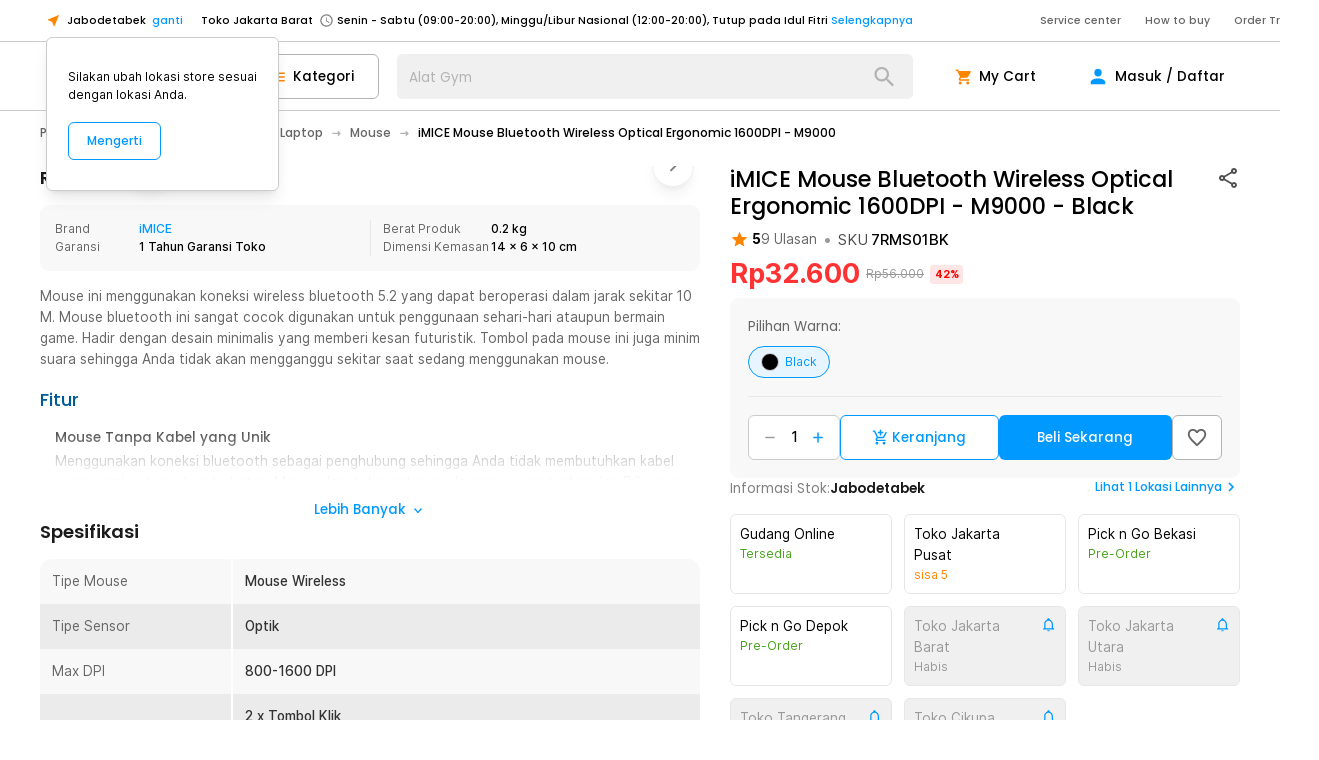

--- FILE ---
content_type: text/html; charset=utf-8
request_url: https://www.jakartanotebook.com/p/imice-mouse-bluetooth-wireless-optical-ergonomic-1600dpi-m9000-black
body_size: 200596
content:
<!DOCTYPE html><html lang="id" style="scroll-behavior:smooth"><head><meta charSet="utf-8" data-next-head=""/><meta name="viewport" content="width=device-width, initial-scale=1.0, maximum-scale=1.0" data-next-head=""/><link rel="shortcut icon" type="image/x-icon" href="/images/logo-top.png" data-next-head=""/><meta property="og:type" content="website" data-next-head=""/><meta property="og:site_name" content="JakartaNotebook" data-next-head=""/><meta http-equiv="x-ua-compatible" content="IE=edge; chrome=1" data-next-head=""/><meta property="fb:admins" content="728132010" data-next-head=""/><meta name="keywords" content="jakarta notebook, jakarta, notebook,e-commerce, commerce, toko retail, toko, retail, toko online, online, toko lengkap, lengkap, pick up in store, Pick &amp; Go, belanja mudah, harga terjangkau, murah, unik, termurah,terlengkap, lengkap, unik, indonesia,harga murah,memory,ssd, ikat pinggang anti xray, timbangan badan, digital, rumah tangga, alat masak, fashion, beauty, make up, tas, dompet, online shop, online, traveling,perlengkapan, pancing,olahraga, kesehatan, kendaraan" data-next-head=""/><title data-next-head="">iMICE Mouse Bluetooth Wireless Optical Ergonomic 1600DPI - M9000 - Black - JakartaNotebook.com</title><meta name="robots" content="index,follow" data-next-head=""/><meta name="description" content="iMICE Mouse Bluetooth Wireless Optical Ergonomic 1600DPI - M9000 termurah. Dapatkan dengan mudah iMICE Mouse Bluetooth Wireless Optical Ergonomic 1600DPI - M9000 murah, garansi, dan bisa cicilan - Hanya di JakartaNotebook.com." data-next-head=""/><meta property="og:title" content="iMICE Mouse Bluetooth Wireless Optical Ergonomic 1600DPI - M9000 - Black - JakartaNotebook.com" data-next-head=""/><meta property="og:description" content="iMICE Mouse Bluetooth Wireless Optical Ergonomic 1600DPI - M9000 termurah. Dapatkan dengan mudah iMICE Mouse Bluetooth Wireless Optical Ergonomic 1600DPI - M9000 murah, garansi, dan bisa cicilan - Hanya di JakartaNotebook.com." data-next-head=""/><meta property="og:url" content="https://www.jakartanotebook.com/p/imice-mouse-bluetooth-wireless-optical-ergonomic-1600dpi-m9000-black" data-next-head=""/><meta property="og:image" content="https://upload.jaknot.com/2024/01/images/products/6c0f36/original/imice-wireless-mouse-bluetooth-52-ergonomic-home-office-1600dpi-m9000.jpg" data-next-head=""/><meta property="og:image" content="https://upload.jaknot.com/2019/01/images/products/7d099e/original/mouse-bluetooth-30-1600dpi-m9000.jpg" data-next-head=""/><meta property="og:image" content="https://upload.jaknot.com/2019/01/images/products/4df15f/original/mouse-bluetooth-30-1600dpi-m9000.jpg" data-next-head=""/><meta property="og:image" content="https://upload.jaknot.com/2022/12/images/products/8d41d8/original/imice-mouse-bluetooth-1600dpi-m9000.jpg" data-next-head=""/><meta property="og:image" content="https://upload.jaknot.com/2024/01/images/products/bf81d8/original/imice-wireless-mouse-bluetooth-52-ergonomic-home-office-1600dpi-m9000.jpg" data-next-head=""/><meta property="og:image" content="https://upload.jaknot.com/2024/01/images/products/56756f/original/imice-wireless-mouse-bluetooth-52-ergonomic-home-office-1600dpi-m9000.jpg" data-next-head=""/><meta property="og:image" content="https://upload.jaknot.com/2024/01/images/products/26e6cf/original/imice-wireless-mouse-bluetooth-52-ergonomic-home-office-1600dpi-m9000.jpg" data-next-head=""/><meta property="og:image" content="https://upload.jaknot.com/2024/01/images/products/8c9c78/original/imice-wireless-mouse-bluetooth-52-ergonomic-home-office-1600dpi-m9000.jpg" data-next-head=""/><meta property="og:image" content="https://upload.jaknot.com/2025/02/images/products/be55e0/original/imice-wireless-mouse-bluetooth-52-ergonomic-home-office-1600dpi-m9000.jpg" data-next-head=""/><meta property="og:image" content="https://upload.jaknot.com/2022/07/images/products/4fb02d/original/imice-mouse-bluetooth-1600dpi-m9000.jpeg" data-next-head=""/><link rel="canonical" href="https://www.jakartanotebook.com/p/imice-mouse-bluetooth-wireless-optical-ergonomic-1600dpi-m9000-black" data-next-head=""/><link rel="preload" href="https://static.jakartanotebook.com/frontend/_next/static/css/4b7efaf0d5219278.css" as="style"/><link rel="preload" href="https://static.jakartanotebook.com/frontend/_next/static/css/fdc285d641465986.css" as="style"/><meta name="sentry-trace" content="1c82867ea04547f38c3bcc61e35cf19e-66fcf028455948fd-0"/><meta name="baggage" content="sentry-environment=production,sentry-release=cfa95144cafb54c58403f783c295910226376284,sentry-public_key=86b9e7415b533d405496303a929a0516,sentry-trace_id=1c82867ea04547f38c3bcc61e35cf19e,sentry-sampled=false,sentry-sample_rand=0.042746948817670605,sentry-sample_rate=0.001"/><noscript data-next-head=""><img height="1" width="1" style="display:none" src="https://www.facebook.com/tr?id=657292504435370&amp;ev=PageView&amp;noscript=1"/></noscript><script data-rh="true" type="application/ld+json" data-next-head="">[{"@context":"https://schema.org","@type":"ProductGroup","@id":"#zNQ8bK","productGroupID":"zNQ8bK","name":"iMICE Mouse Bluetooth Wireless Optical Ergonomic 1600DPI - M9000","description":"Mouse ini menggunakan koneksi wireless bluetooth 5.2 yang dapat beroperasi dalam jarak sekitar 10 M. Mouse  bluetooth ini sangat cocok digunakan untuk penggunaan sehari-hari ataupun bermain game. Hadir dengan desain minimalis yang memberi kesan futuristik. Tombol pada mouse ini juga minim suara sehingga Anda tidak akan mengganggu sekitar saat sedang menggunakan mouse.","brand":{"@type":"Brand","name":"Others"},"variesBy":["https://schema.org/color"],"hasVariant":[{"@id":"https://www.jakartanotebook.com/p/imice-mouse-bluetooth-wireless-optical-ergonomic-1600dpi-m9000-black"}],"aggregateRating":{"@type":"AggregateRating","bestRating":5,"worstRating":1,"reviewCount":9,"ratingValue":5}},{"@context":"https://schema.org","@type":"Product","isVariantOf":{"@id":"#zNQ8bK"},"sku":"7RMS01BK","name":"iMICE Mouse Bluetooth Wireless Optical Ergonomic 1600DPI - M9000","description":"Mouse ini menggunakan koneksi wireless bluetooth 5.2 yang dapat beroperasi dalam jarak sekitar 10 M. Mouse  bluetooth ini sangat cocok digunakan untuk penggunaan sehari-hari ataupun bermain game. Hadir dengan desain minimalis yang memberi kesan futuristik. Tombol pada mouse ini juga minim suara sehingga Anda tidak akan mengganggu sekitar saat sedang menggunakan mouse.","image":"https://upload.jaknot.com/2024/01/images/products/6c0f36/thumbnail/imice-wireless-mouse-bluetooth-52-ergonomic-home-office-1600dpi-m9000.jpg","offers":{"@type":"Offer","url":"https://www.jakartanotebook.com/p/imice-mouse-bluetooth-wireless-optical-ergonomic-1600dpi-m9000-black","price":32600,"priceCurrency":"IDR","itemCondition":"https://schema.org/NewCondition","availability":"https://schema.org/InStock","shippingDetails":{"@type":"OfferShippingDetails","shippingRate":{"@type":"MonetaryAmount","maxValue":0,"currency":"IDR"},"shippingDestination":{"@type":"DefinedRegion","addressCountry":"ID"},"deliveryTime":{"@type":"ShippingDeliveryTime","handlingTime":{"@type":"QuantitativeValue","minValue":0,"maxValue":2,"unitCode":"DAY"},"transitTime":{"@type":"QuantitativeValue","minValue":1,"maxValue":1,"unitCode":"DAY"}}},"hasMerchantReturnPolicy":{"@type":"MerchantReturnPolicy","applicableCountry":"ID","returnPolicyCategory":"https://schema.org/MerchantReturnFiniteReturnWindow","merchantReturnDays":7,"returnMethod":"https://schema.org/ReturnByMail","returnFees":"https://schema.org/ReturnFeesCustomerResponsibility"}},"color":"Black"}]</script><script data-rh="true" type="application/ld+json" data-next-head="">{"@context":"https://schema.org","@type":"Organization","name":"JakartaNotebook","url":"https://www.jakartanotebook.com/","logo":"https://www.jakartanotebook.com/images/new/logo.png","contactPoint":{"@type":"ContactPoint","telephone":"+62 2139700200","contactType":"sales","areaServed":"ID"},"department":[{"@type":"Store","name":"JakartaNotebook Semarang","address":{"@type":"PostalAddress","addressLocality":"Semarang"}},{"@type":"Store","name":"JakartaNotebook Surabaya Timur","address":{"@type":"PostalAddress","addressLocality":"Surabaya Timur"}},{"@type":"Store","name":"JakartaNotebook Bandung","address":{"@type":"PostalAddress","addressLocality":"Bandung"}},{"@type":"Store","name":"JakartaNotebook Tangerang","address":{"@type":"PostalAddress","addressLocality":"Tangerang"}},{"@type":"Store","name":"JakartaNotebook Surabaya Barat","address":{"@type":"PostalAddress","addressLocality":"Surabaya Barat"}},{"@type":"Store","name":"JakartaNotebook Medan","address":{"@type":"PostalAddress","addressLocality":"Medan"}},{"@type":"Store","name":"JakartaNotebook Yogyakarta","address":{"@type":"PostalAddress","addressLocality":"Yogyakarta"}},{"@type":"Store","name":"JakartaNotebook Jakarta Utara","address":{"@type":"PostalAddress","addressLocality":"Jakarta Utara"}},{"@type":"Store","name":"JakartaNotebook Jakarta Pusat","address":{"@type":"PostalAddress","addressLocality":"Jakarta Pusat"}},{"@type":"Store","name":"JakartaNotebook Bekasi","address":{"@type":"PostalAddress","addressLocality":"Bekasi"}},{"@type":"Store","name":"JakartaNotebook Depok","address":{"@type":"PostalAddress","addressLocality":"Depok"}},{"@type":"Store","name":"JakartaNotebook Makassar","address":{"@type":"PostalAddress","addressLocality":"Makassar"}},{"@type":"Store","name":"JakartaNotebook Cikupa","address":{"@type":"PostalAddress","addressLocality":"Cikupa"}}]}</script><script type="application/ld+json" data-next-head="">{"@context":"https://schema.org","@type":"BreadcrumbList","itemListElement":[{"@type":"ListItem","position":1,"item":{"@id":"https://www.jakartanotebook.com/category/pc-and-laptop","name":"PC &amp; Laptop"}},{"@type":"ListItem","position":2,"item":{"@id":"https://www.jakartanotebook.com/category/aksesoris-komputer-and-laptop","name":"Aksesoris Komputer &amp; Laptop"}},{"@type":"ListItem","position":3,"item":{"@id":"https://www.jakartanotebook.com/category/mouse","name":"Mouse"}}]}</script><link rel="stylesheet" href="https://static.jakartanotebook.com/frontend/_next/static/css/4b7efaf0d5219278.css" data-n-g=""/><link rel="stylesheet" href="https://static.jakartanotebook.com/frontend/_next/static/css/fdc285d641465986.css" data-n-p=""/><noscript data-n-css=""></noscript><script defer="" noModule="" src="https://static.jakartanotebook.com/frontend/_next/static/chunks/polyfills-42372ed130431b0a.js"></script><script src="https://static.jakartanotebook.com/frontend/_next/static/chunks/webpack-e5fe938327acd0f1.js" defer=""></script><script src="https://static.jakartanotebook.com/frontend/_next/static/chunks/framework-bc687a67b6298138.js" defer=""></script><script src="https://static.jakartanotebook.com/frontend/_next/static/chunks/main-73a7da68c4638081.js" defer=""></script><script src="https://static.jakartanotebook.com/frontend/_next/static/chunks/pages/_app-058ff677b6014045.js" defer=""></script><script src="https://static.jakartanotebook.com/frontend/_next/static/chunks/9382-9587c1bc95788d99.js" defer=""></script><script src="https://static.jakartanotebook.com/frontend/_next/static/chunks/3992-7985236b83aee30c.js" defer=""></script><script src="https://static.jakartanotebook.com/frontend/_next/static/chunks/4559-76b738f204939725.js" defer=""></script><script src="https://static.jakartanotebook.com/frontend/_next/static/chunks/3059-fd07a9c9d894c2af.js" defer=""></script><script src="https://static.jakartanotebook.com/frontend/_next/static/chunks/pages/p/%5B%5B...slug%5D%5D-62e79c5b9448ac9e.js" defer=""></script><script src="https://static.jakartanotebook.com/frontend/_next/static/FmYA9xZzyvz0pzfuIPNWa/_buildManifest.js" defer=""></script><script src="https://static.jakartanotebook.com/frontend/_next/static/FmYA9xZzyvz0pzfuIPNWa/_ssgManifest.js" defer=""></script><style data-styled="" data-styled-version="5.3.11">.hbDSxv{fill:currentColor;width:1em;height:1em;display:inline-block;vertical-align:text-bottom;font-size:1.25em;-webkit-flex-shrink:0;-ms-flex-negative:0;flex-shrink:0;-webkit-user-select:none;-moz-user-select:none;-ms-user-select:none;user-select:none;}/*!sc*/
data-styled.g1[id="Icon___StyledSvg-sc-rhuc26-0"]{content:"hbDSxv,"}/*!sc*/
.bQwRqy{position:relative;height:100%;width:100%;overflow:hidden;overscroll-behavior:none;}/*!sc*/
data-styled.g2[id="Carousel___StyledDiv-sc-97t451-0"]{content:"bQwRqy,"}/*!sc*/
.hLFkSl[data-gte='xs']{display:none;}/*!sc*/
@media (min-width:360px){.hLFkSl[data-gte='xs']{display:block;}}/*!sc*/
.hLFkSl[data-gte='sm']{display:none;}/*!sc*/
@media (min-width:640px){.hLFkSl[data-gte='sm']{display:block;}}/*!sc*/
.hLFkSl[data-gte='md']{display:none;}/*!sc*/
@media (min-width:768px){.hLFkSl[data-gte='md']{display:block;}}/*!sc*/
.hLFkSl[data-gte='lg']{display:none;}/*!sc*/
@media (min-width:1024px){.hLFkSl[data-gte='lg']{display:block;}}/*!sc*/
.hLFkSl[data-gte='xl']{display:none;}/*!sc*/
@media (min-width:1280px){.hLFkSl[data-gte='xl']{display:block;}}/*!sc*/
.hLFkSl[data-gte='2xl']{display:none;}/*!sc*/
@media (min-width:1536px){.hLFkSl[data-gte='2xl']{display:block;}}/*!sc*/
.hLFkSl[data-gte='3xl']{display:none;}/*!sc*/
@media (min-width:1920px){.hLFkSl[data-gte='3xl']{display:block;}}/*!sc*/
@media (min-width:360px){.hLFkSl[data-lt='xs']{display:none;}}/*!sc*/
@media (min-width:640px){.hLFkSl[data-lt='sm']{display:none;}}/*!sc*/
@media (min-width:768px){.hLFkSl[data-lt='md']{display:none;}}/*!sc*/
@media (min-width:1024px){.hLFkSl[data-lt='lg']{display:none;}}/*!sc*/
@media (min-width:1280px){.hLFkSl[data-lt='xl']{display:none;}}/*!sc*/
@media (min-width:1536px){.hLFkSl[data-lt='2xl']{display:none;}}/*!sc*/
@media (min-width:1920px){.hLFkSl[data-lt='3xl']{display:none;}}/*!sc*/
data-styled.g3[id="tailwind-screens__ResponsiveDiv-sc-1jwonwb-0"]{content:"hLFkSl,"}/*!sc*/
.cRwnEd{position:relative;display:inline-block;}/*!sc*/
.cRwnEd .MuiBadge-badge{position:absolute;top:0px;right:0px;--tw-translate-x:50%;-webkit-transform:translate(var(--tw-translate-x),var(--tw-translate-y)) rotate(var(--tw-rotate)) skewX(var(--tw-skew-x)) skewY(var(--tw-skew-y)) scaleX(var(--tw-scale-x)) scaleY(var(--tw-scale-y));-ms-transform:translate(var(--tw-translate-x),var(--tw-translate-y)) rotate(var(--tw-rotate)) skewX(var(--tw-skew-x)) skewY(var(--tw-skew-y)) scaleX(var(--tw-scale-x)) scaleY(var(--tw-scale-y));transform:translate(var(--tw-translate-x),var(--tw-translate-y)) rotate(var(--tw-rotate)) skewX(var(--tw-skew-x)) skewY(var(--tw-skew-y)) scaleX(var(--tw-scale-x)) scaleY(var(--tw-scale-y));--tw-translate-y:-50%;border-radius:0.75rem;--tw-bg-opacity:1;background-color:rgb(255 0 0 / var(--tw-bg-opacity));padding-left:0.375rem;padding-right:0.375rem;text-align:center;font-family:"inter-ui",ui-sans-serif,system-ui,-apple-system,BlinkMacSystemFont,"Segoe UI",Roboto,"Helvetica Neue",Arial,"Noto Sans",sans-serif,"Apple Color Emoji","Segoe UI Emoji","Segoe UI Symbol","Noto Color Emoji";font-size:0.875rem;line-height:1.25rem;font-weight:600;--tw-text-opacity:1;color:rgb(255 255 255 / var(--tw-text-opacity));min-width:1.25rem;}/*!sc*/
.cRwnEd .MuiBadge-invisible{display:none;}/*!sc*/
data-styled.g9[id="Badge__StyledBadge-sc-z3yf7r-0"]{content:"cRwnEd,"}/*!sc*/
.hgKTke{pointer-events:none;position:absolute;height:2rem;width:2rem;border-radius:9999px;}/*!sc*/
data-styled.g10[id="sc-gEvEer"]{content:"hgKTke,"}/*!sc*/
.hCbJNr{position:relative;display:-webkit-box;display:-webkit-flex;display:-ms-flexbox;display:flex;-webkit-align-items:center;-webkit-box-align:center;-ms-flex-align:center;align-items:center;overflow:hidden;white-space:nowrap;border-radius:9999px;border-width:1px;border-style:solid;--tw-border-opacity:1;border-color:rgb(204 204 204 / var(--tw-border-opacity));--tw-bg-opacity:1;background-color:rgb(255 255 255 / var(--tw-bg-opacity));padding-top:0.5rem;padding-bottom:0.5rem;padding-left:1rem;padding-right:1rem;font-family:"inter-ui",ui-sans-serif,system-ui,-apple-system,BlinkMacSystemFont,"Segoe UI",Roboto,"Helvetica Neue",Arial,"Noto Sans",sans-serif,"Apple Color Emoji","Segoe UI Emoji","Segoe UI Symbol","Noto Color Emoji";}/*!sc*/
.hCbJNr:hover{cursor:pointer;--tw-bg-opacity:1;background-color:rgb(248 248 248 / var(--tw-bg-opacity));}/*!sc*/
.hCbJNr:focus{--tw-bg-opacity:1;background-color:rgb(248 248 248 / var(--tw-bg-opacity));}/*!sc*/
.hCbJNr[data-disabled='true']{pointer-events:none;--tw-text-opacity:1;color:rgb(179 179 179 / var(--tw-text-opacity));}/*!sc*/
.hCbJNr[data-disabled='true']:hover{cursor:auto;--tw-bg-opacity:1;background-color:rgb(255 255 255 / var(--tw-bg-opacity));}/*!sc*/
.hCbJNr[data-activated='true']{--tw-border-opacity:1;border-color:rgb(0 153 255 / var(--tw-border-opacity));--tw-bg-opacity:1;background-color:rgb(230 245 255 / var(--tw-bg-opacity));--tw-text-opacity:1;color:rgb(0 153 255 / var(--tw-text-opacity));}/*!sc*/
data-styled.g12[id="Chip__StyledChip-sc-8powos-0"]{content:"hCbJNr,"}/*!sc*/
.jNRDtE{display:-webkit-box;display:-webkit-flex;display:-ms-flexbox;display:flex;}/*!sc*/
data-styled.g13[id="Chip___StyledDiv-sc-8powos-1"]{content:"jNRDtE,"}/*!sc*/
.kYWUEZ{vertical-align:middle;outline:2px solid transparent;outline-offset:2px;}/*!sc*/
data-styled.g18[id="Table__Row-sc-o6pk2f-2"]{content:"kYWUEZ,"}/*!sc*/
.ehdjJS{padding:1rem;}/*!sc*/
data-styled.g19[id="Table__Cell-sc-o6pk2f-3"]{content:"ehdjJS,"}/*!sc*/
.bHoubO{width:100%;}/*!sc*/
data-styled.g20[id="Table__StyledTable-sc-o6pk2f-4"]{content:"bHoubO,"}/*!sc*/
.bIjzhI{cursor:pointer;font-weight:500;--tw-text-opacity:1;color:rgb(0 153 255 / var(--tw-text-opacity));}/*!sc*/
.bIjzhI:hover{--tw-text-opacity:1;color:rgb(0 122 204 / var(--tw-text-opacity));}/*!sc*/
.bIjzhI:focus{--tw-text-opacity:1;color:rgb(0 122 204 / var(--tw-text-opacity));}/*!sc*/
.bIjzhI[data-underline='hover']:hover{-webkit-text-decoration-line:underline;text-decoration-line:underline;}/*!sc*/
.bIjzhI[data-underline='always']{-webkit-text-decoration-line:underline;text-decoration-line:underline;}/*!sc*/
data-styled.g21[id="Link__StyledAnchor-sc-10zaeh4-0"]{content:"bIjzhI,"}/*!sc*/
.gaFNYY{position:fixed;top:0px;right:0px;bottom:0px;left:0px;z-index:10000;}/*!sc*/
data-styled.g22[id="Modal__ModalRoot-sc-1c3etnt-0"]{content:"gaFNYY,"}/*!sc*/
.epjDRY{display:-webkit-box;display:-webkit-flex;display:-ms-flexbox;display:flex;-webkit-align-items:center;-webkit-box-align:center;-ms-flex-align:center;align-items:center;padding-top:1rem;padding-bottom:1rem;padding-left:2rem;padding-right:2rem;text-align:left;font-size:1.125rem;line-height:1.75rem;}/*!sc*/
.epjDRY[data-button='true']{cursor:pointer;}/*!sc*/
.epjDRY[data-button='true']:hover{--tw-bg-opacity:.05;background-color:rgb(0 0 0 / var(--tw-bg-opacity));}/*!sc*/
.epjDRY[data-divider]{border-bottom-width:1px;--tw-border-opacity:1;border-color:rgb(204 204 204 / var(--tw-border-opacity));}/*!sc*/
.epjDRY[data-active]{font-weight:600;--tw-text-opacity:1;color:rgb(0 153 255 / var(--tw-text-opacity));}/*!sc*/
.epjDRY[disabled]{--tw-text-opacity:1;color:rgb(179 179 179 / var(--tw-text-opacity));}/*!sc*/
.epjDRY[disabled]:hover{background-color:transparent;}/*!sc*/
data-styled.g24[id="List__StyledListItem-sc-gugysv-0"]{content:"epjDRY,"}/*!sc*/
.jyrLJO{display:-webkit-box;display:-webkit-flex;display:-ms-flexbox;display:flex;-webkit-flex-direction:column;-ms-flex-direction:column;flex-direction:column;}/*!sc*/
data-styled.g28[id="List__StyledList-sc-gugysv-4"]{content:"jyrLJO,"}/*!sc*/
.hwXhtG{position:relative;overflow:hidden;}/*!sc*/
data-styled.g29[id="List___StyledDiv-sc-gugysv-5"]{content:"hwXhtG,"}/*!sc*/
.jiGhvn{--tw-bg-opacity:1;background-color:rgb(255 255 255 / var(--tw-bg-opacity));--tw-shadow:0 10px 15px -3px rgb(0 0 0 / 0.1),0 4px 6px -4px rgb(0 0 0 / 0.1);--tw-shadow-colored:0 10px 15px -3px var(--tw-shadow-color),0 4px 6px -4px var(--tw-shadow-color);box-shadow:var(--tw-ring-offset-shadow,0 0 #0000),var(--tw-ring-shadow,0 0 #0000),var(--tw-shadow);}/*!sc*/
data-styled.g30[id="Paper___StyledDiv-sc-1ow4efr-0"]{content:"jiGhvn,"}/*!sc*/
.ftAvmE{--tw-text-opacity:1;color:rgb(255 133 0 / var(--tw-text-opacity));}/*!sc*/
.ftAvmE[data-selection='true']:hover{cursor:pointer;}/*!sc*/
.ftAvmE[data-selection='true']:focus{cursor:pointer;}/*!sc*/
data-styled.g32[id="Rating__FullStar-sc-w6oq4b-1"]{content:"ftAvmE,"}/*!sc*/
.dfIjQ{--tw-text-opacity:1;color:rgb(204 204 204 / var(--tw-text-opacity));}/*!sc*/
.dfIjQ[data-selection='true']:hover{cursor:pointer;}/*!sc*/
.dfIjQ[data-selection='true']:focus{cursor:pointer;}/*!sc*/
data-styled.g33[id="Rating__EmptyStar-sc-w6oq4b-2"]{content:"dfIjQ,"}/*!sc*/
.dGrJpg{pointer-events:none;position:absolute;left:0px;right:0px;box-sizing:border-box;display:-webkit-box;display:-webkit-flex;display:-ms-flexbox;display:flex;height:100%;width:100%;}/*!sc*/
data-styled.g45[id="Input__InputDecoration-sc-1en4ex3-0"]{content:"dGrJpg,"}/*!sc*/
.jMsOMj{position:relative;top:50%;z-index:-1;display:inline-block;-webkit-transform-origin:0%;-ms-transform-origin:0%;transform-origin:0%;--tw-translate-y:-50%;-webkit-transform:translate(var(--tw-translate-x),var(--tw-translate-y)) rotate(var(--tw-rotate)) skewX(var(--tw-skew-x)) skewY(var(--tw-skew-y)) scaleX(var(--tw-scale-x)) scaleY(var(--tw-scale-y));-ms-transform:translate(var(--tw-translate-x),var(--tw-translate-y)) rotate(var(--tw-rotate)) skewX(var(--tw-skew-x)) skewY(var(--tw-skew-y)) scaleX(var(--tw-scale-x)) scaleY(var(--tw-scale-y));transform:translate(var(--tw-translate-x),var(--tw-translate-y)) rotate(var(--tw-rotate)) skewX(var(--tw-skew-x)) skewY(var(--tw-skew-y)) scaleX(var(--tw-scale-x)) scaleY(var(--tw-scale-y));padding-left:0.25rem;padding-right:0.25rem;font-size:1.125rem;line-height:1.75rem;--tw-text-opacity:1;color:currentColor;-webkit-transition-duration:300ms;transition-duration:300ms;}/*!sc*/
data-styled.g46[id="Input__Label-sc-1en4ex3-1"]{content:"jMsOMj,"}/*!sc*/
.hhhFNs{--tw-text-opacity:1;color:rgb(179 179 179 / var(--tw-text-opacity));}/*!sc*/
.ibwQux{padding-left:2.25rem;}/*!sc*/
data-styled.g47[id="Input___StyledLabel-sc-1en4ex3-2"]{content:"hhhFNs,ibwQux,"}/*!sc*/
.eMonsy{position:relative;z-index:0;box-sizing:border-box;display:-webkit-inline-box;display:-webkit-inline-flex;display:-ms-inline-flexbox;display:inline-flex;width:100%;border-radius:0.5rem;font-family:"inter-ui",ui-sans-serif,system-ui,-apple-system,BlinkMacSystemFont,"Segoe UI",Roboto,"Helvetica Neue",Arial,"Noto Sans",sans-serif,"Apple Color Emoji","Segoe UI Emoji","Segoe UI Symbol","Noto Color Emoji";font-size:1.125rem;line-height:1.75rem;font-family:"poppins",ui-sans-serif,system-ui,-apple-system,BlinkMacSystemFont,"Segoe UI",Roboto,"Helvetica Neue",Arial,"Noto Sans",sans-serif,"Apple Color Emoji","Segoe UI Emoji","Segoe UI Symbol","Noto Color Emoji";}/*!sc*/
.eMonsy input[type='number']::-webkit-inner-spin-button,.eMonsy input[type='number']::-webkit-outer-spin-button{-webkit-appearance:none;-moz-appearance:none;-webkit-appearance:none;-moz-appearance:none;appearance:none;margin:0;}/*!sc*/
.eMonsy input[type='number']{-webkit-appearance:textfield;-moz-appearance:textfield;-webkit-appearance:textfield;-moz-appearance:textfield;appearance:textfield;}/*!sc*/
.eMonsy input + .Input__InputDecoration-sc-1en4ex3-0 div:nth-of-type(1),.eMonsy textarea + .Input__InputDecoration-sc-1en4ex3-0 div:nth-of-type(1),.eMonsy input + .Input__InputDecoration-sc-1en4ex3-0 div:nth-of-type(2),.eMonsy textarea + .Input__InputDecoration-sc-1en4ex3-0 div:nth-of-type(2),.eMonsy input + .Input__InputDecoration-sc-1en4ex3-0 div:nth-of-type(3),.eMonsy textarea + .Input__InputDecoration-sc-1en4ex3-0 div:nth-of-type(3){border-width:0;}/*!sc*/
.eMonsy input:not(:focus-within)::-webkit-input-placeholder,.eMonsy textarea:not(:focus-within)::-webkit-input-placeholder{--tw-placeholder-opacity:0;color:rgb(153 153 153 / var(--tw-placeholder-opacity));}/*!sc*/
.eMonsy input:not(:focus-within)::-moz-placeholder,.eMonsy textarea:not(:focus-within)::-moz-placeholder{--tw-placeholder-opacity:0;color:rgb(153 153 153 / var(--tw-placeholder-opacity));}/*!sc*/
.eMonsy input:not(:focus-within):-ms-input-placeholder,.eMonsy textarea:not(:focus-within):-ms-input-placeholder{--tw-placeholder-opacity:0;color:rgb(153 153 153 / var(--tw-placeholder-opacity));}/*!sc*/
.eMonsy input:not(:focus-within)::placeholder,.eMonsy textarea:not(:focus-within)::placeholder{--tw-placeholder-opacity:0;color:rgb(153 153 153 / var(--tw-placeholder-opacity));}/*!sc*/
.eMonsy input:disabled + .Input__InputDecoration-sc-1en4ex3-0,.eMonsy textarea:disabled + .Input__InputDecoration-sc-1en4ex3-0{--tw-text-opacity:1;color:rgb(179 179 179 / var(--tw-text-opacity));}/*!sc*/
.eMonsy input:not(:placeholder-shown) + .Input__InputDecoration-sc-1en4ex3-0 div:nth-of-type(1),.eMonsy textarea:not(:placeholder-shown) + .Input__InputDecoration-sc-1en4ex3-0 div:nth-of-type(1){border-width:1px;border-right-width:0;}/*!sc*/
.eMonsy input:not(:placeholder-shown) + .Input__InputDecoration-sc-1en4ex3-0 div:nth-of-type(2),.eMonsy textarea:not(:placeholder-shown) + .Input__InputDecoration-sc-1en4ex3-0 div:nth-of-type(2){border-width:0;border-bottom-width:1px;}/*!sc*/
.eMonsy input:not(:placeholder-shown) + .Input__InputDecoration-sc-1en4ex3-0 div:nth-of-type(3),.eMonsy textarea:not(:placeholder-shown) + .Input__InputDecoration-sc-1en4ex3-0 div:nth-of-type(3){border-width:1px;border-left-width:0;}/*!sc*/
.eMonsy input:focus-within + .Input__InputDecoration-sc-1en4ex3-0,.eMonsy textarea:focus-within + .Input__InputDecoration-sc-1en4ex3-0{--tw-text-opacity:1;color:rgb(0 153 255 / var(--tw-text-opacity));}/*!sc*/
.eMonsy input:focus-within + .Input__InputDecoration-sc-1en4ex3-0 div:nth-of-type(1),.eMonsy textarea:focus-within + .Input__InputDecoration-sc-1en4ex3-0 div:nth-of-type(1){border-width:2px;border-right-width:0;}/*!sc*/
.eMonsy input:focus-within + .Input__InputDecoration-sc-1en4ex3-0 div:nth-of-type(2),.eMonsy textarea:focus-within + .Input__InputDecoration-sc-1en4ex3-0 div:nth-of-type(2){border-width:0;border-bottom-width:2px;}/*!sc*/
.eMonsy input:focus-within + .Input__InputDecoration-sc-1en4ex3-0 div:nth-of-type(3),.eMonsy textarea:focus-within + .Input__InputDecoration-sc-1en4ex3-0 div:nth-of-type(3){border-width:2px;border-left-width:0;}/*!sc*/
.eMonsy input:focus-within + .Input__InputDecoration-sc-1en4ex3-0 .Input__Label-sc-1en4ex3-1,.eMonsy textarea:focus-within + .Input__InputDecoration-sc-1en4ex3-0 .Input__Label-sc-1en4ex3-1,.eMonsy input:not(:placeholder-shown) + .Input__InputDecoration-sc-1en4ex3-0 .Input__Label-sc-1en4ex3-1,.eMonsy textarea:not(:placeholder-shown) + .Input__InputDecoration-sc-1en4ex3-0 .Input__Label-sc-1en4ex3-1{top:0px;z-index:0;--tw-translate-y:-50%;-webkit-transform:translate(var(--tw-translate-x),var(--tw-translate-y)) rotate(var(--tw-rotate)) skewX(var(--tw-skew-x)) skewY(var(--tw-skew-y)) scaleX(var(--tw-scale-x)) scaleY(var(--tw-scale-y));-ms-transform:translate(var(--tw-translate-x),var(--tw-translate-y)) rotate(var(--tw-rotate)) skewX(var(--tw-skew-x)) skewY(var(--tw-skew-y)) scaleX(var(--tw-scale-x)) scaleY(var(--tw-scale-y));transform:translate(var(--tw-translate-x),var(--tw-translate-y)) rotate(var(--tw-rotate)) skewX(var(--tw-skew-x)) skewY(var(--tw-skew-y)) scaleX(var(--tw-scale-x)) scaleY(var(--tw-scale-y));padding-left:0.25rem;padding-right:0.25rem;padding-top:0px;padding-bottom:0.25rem;font-size:1rem;line-height:1.5rem;display:none;}/*!sc*/
.eMonsy input:focus-within + .Input__InputDecoration-sc-1en4ex3-0 div:nth-of-type(1),.eMonsy textarea:focus-within + .Input__InputDecoration-sc-1en4ex3-0 div:nth-of-type(1),.eMonsy input:not(:placeholder-shown) + .Input__InputDecoration-sc-1en4ex3-0 div:nth-of-type(1),.eMonsy textarea:not(:placeholder-shown) + .Input__InputDecoration-sc-1en4ex3-0 div:nth-of-type(1),.eMonsy input:focus-within + .Input__InputDecoration-sc-1en4ex3-0 div:nth-of-type(2),.eMonsy textarea:focus-within + .Input__InputDecoration-sc-1en4ex3-0 div:nth-of-type(2),.eMonsy input:not(:placeholder-shown) + .Input__InputDecoration-sc-1en4ex3-0 div:nth-of-type(2),.eMonsy textarea:not(:placeholder-shown) + .Input__InputDecoration-sc-1en4ex3-0 div:nth-of-type(2),.eMonsy input:focus-within + .Input__InputDecoration-sc-1en4ex3-0 div:nth-of-type(3),.eMonsy textarea:focus-within + .Input__InputDecoration-sc-1en4ex3-0 div:nth-of-type(3),.eMonsy input:not(:placeholder-shown) + .Input__InputDecoration-sc-1en4ex3-0 div:nth-of-type(3),.eMonsy textarea:not(:placeholder-shown) + .Input__InputDecoration-sc-1en4ex3-0 div:nth-of-type(3){border-width:0;--tw-border-opacity:1;border-color:rgb(179 179 179 / var(--tw-border-opacity));}/*!sc*/
.eMonsy[data-force-focus-state='true'] input + .Input__InputDecoration-sc-1en4ex3-0,.eMonsy[data-force-focus-state='true'] textarea + .Input__InputDecoration-sc-1en4ex3-0{--tw-text-opacity:1;color:rgb(0 153 255 / var(--tw-text-opacity));}/*!sc*/
.eMonsy[data-force-focus-state='true'] input + .Input__InputDecoration-sc-1en4ex3-0 div:nth-of-type(1),.eMonsy[data-force-focus-state='true'] textarea + .Input__InputDecoration-sc-1en4ex3-0 div:nth-of-type(1){border-width:2px;border-right-width:0;}/*!sc*/
.eMonsy[data-force-focus-state='true'] input + .Input__InputDecoration-sc-1en4ex3-0 div:nth-of-type(2),.eMonsy[data-force-focus-state='true'] textarea + .Input__InputDecoration-sc-1en4ex3-0 div:nth-of-type(2){border-width:0;border-top-width:2px;border-bottom-width:2px;}/*!sc*/
.eMonsy[data-force-focus-state='true'] input + .Input__InputDecoration-sc-1en4ex3-0 div:nth-of-type(3),.eMonsy[data-force-focus-state='true'] textarea + .Input__InputDecoration-sc-1en4ex3-0 div:nth-of-type(3){border-width:2px;border-left-width:0;}/*!sc*/
.eMonsy[data-force-focus-state='true'] input:not(:placeholder-shown) + .Input__InputDecoration-sc-1en4ex3-0 div:nth-of-type(2),.eMonsy[data-force-focus-state='true'] textarea:not(:placeholder-shown) + .Input__InputDecoration-sc-1en4ex3-0 div:nth-of-type(2){border-top-width:0;}/*!sc*/
.ciEXJq{position:relative;z-index:0;box-sizing:border-box;display:-webkit-inline-box;display:-webkit-inline-flex;display:-ms-inline-flexbox;display:inline-flex;width:100%;border-radius:0.5rem;font-family:"inter-ui",ui-sans-serif,system-ui,-apple-system,BlinkMacSystemFont,"Segoe UI",Roboto,"Helvetica Neue",Arial,"Noto Sans",sans-serif,"Apple Color Emoji","Segoe UI Emoji","Segoe UI Symbol","Noto Color Emoji";font-size:1.125rem;line-height:1.75rem;font-family:"inter-ui",ui-sans-serif,system-ui,-apple-system,BlinkMacSystemFont,"Segoe UI",Roboto,"Helvetica Neue",Arial,"Noto Sans",sans-serif,"Apple Color Emoji","Segoe UI Emoji","Segoe UI Symbol","Noto Color Emoji";}/*!sc*/
.ciEXJq input[type='number']::-webkit-inner-spin-button,.ciEXJq input[type='number']::-webkit-outer-spin-button{-webkit-appearance:none;-moz-appearance:none;-webkit-appearance:none;-moz-appearance:none;appearance:none;margin:0;}/*!sc*/
.ciEXJq input[type='number']{-webkit-appearance:textfield;-moz-appearance:textfield;-webkit-appearance:textfield;-moz-appearance:textfield;appearance:textfield;}/*!sc*/
.ciEXJq input + .Input__InputDecoration-sc-1en4ex3-0,.ciEXJq textarea + .Input__InputDecoration-sc-1en4ex3-0{--tw-text-opacity:1;color:rgb(179 179 179 / var(--tw-text-opacity));}/*!sc*/
.ciEXJq input:not(:focus-within)::-webkit-input-placeholder,.ciEXJq textarea:not(:focus-within)::-webkit-input-placeholder{--tw-placeholder-opacity:0;color:rgb(153 153 153 / var(--tw-placeholder-opacity));}/*!sc*/
.ciEXJq input:not(:focus-within)::-moz-placeholder,.ciEXJq textarea:not(:focus-within)::-moz-placeholder{--tw-placeholder-opacity:0;color:rgb(153 153 153 / var(--tw-placeholder-opacity));}/*!sc*/
.ciEXJq input:not(:focus-within):-ms-input-placeholder,.ciEXJq textarea:not(:focus-within):-ms-input-placeholder{--tw-placeholder-opacity:0;color:rgb(153 153 153 / var(--tw-placeholder-opacity));}/*!sc*/
.ciEXJq input:not(:focus-within)::placeholder,.ciEXJq textarea:not(:focus-within)::placeholder{--tw-placeholder-opacity:0;color:rgb(153 153 153 / var(--tw-placeholder-opacity));}/*!sc*/
.ciEXJq input:hover + .Input__InputDecoration-sc-1en4ex3-0,.ciEXJq textarea:hover + .Input__InputDecoration-sc-1en4ex3-0{--tw-text-opacity:1;color:rgb(102 102 102 / var(--tw-text-opacity));}/*!sc*/
.ciEXJq input:disabled + .Input__InputDecoration-sc-1en4ex3-0,.ciEXJq textarea:disabled + .Input__InputDecoration-sc-1en4ex3-0{--tw-text-opacity:1;color:rgb(179 179 179 / var(--tw-text-opacity));}/*!sc*/
.ciEXJq input:not(:placeholder-shown) + .Input__InputDecoration-sc-1en4ex3-0 div:nth-of-type(1),.ciEXJq textarea:not(:placeholder-shown) + .Input__InputDecoration-sc-1en4ex3-0 div:nth-of-type(1){border-width:1px;border-right-width:0;}/*!sc*/
.ciEXJq input:not(:placeholder-shown) + .Input__InputDecoration-sc-1en4ex3-0 div:nth-of-type(2),.ciEXJq textarea:not(:placeholder-shown) + .Input__InputDecoration-sc-1en4ex3-0 div:nth-of-type(2){border-width:0;border-bottom-width:1px;}/*!sc*/
.ciEXJq input:not(:placeholder-shown) + .Input__InputDecoration-sc-1en4ex3-0 div:nth-of-type(3),.ciEXJq textarea:not(:placeholder-shown) + .Input__InputDecoration-sc-1en4ex3-0 div:nth-of-type(3){border-width:1px;border-left-width:0;}/*!sc*/
.ciEXJq input:focus-within + .Input__InputDecoration-sc-1en4ex3-0,.ciEXJq textarea:focus-within + .Input__InputDecoration-sc-1en4ex3-0{--tw-text-opacity:1;color:rgb(0 153 255 / var(--tw-text-opacity));}/*!sc*/
.ciEXJq input:focus-within + .Input__InputDecoration-sc-1en4ex3-0 div:nth-of-type(1),.ciEXJq textarea:focus-within + .Input__InputDecoration-sc-1en4ex3-0 div:nth-of-type(1){border-width:2px;border-right-width:0;}/*!sc*/
.ciEXJq input:focus-within + .Input__InputDecoration-sc-1en4ex3-0 div:nth-of-type(2),.ciEXJq textarea:focus-within + .Input__InputDecoration-sc-1en4ex3-0 div:nth-of-type(2){border-width:0;border-bottom-width:2px;}/*!sc*/
.ciEXJq input:focus-within + .Input__InputDecoration-sc-1en4ex3-0 div:nth-of-type(3),.ciEXJq textarea:focus-within + .Input__InputDecoration-sc-1en4ex3-0 div:nth-of-type(3){border-width:2px;border-left-width:0;}/*!sc*/
.ciEXJq input:focus-within + .Input__InputDecoration-sc-1en4ex3-0 .Input__Label-sc-1en4ex3-1,.ciEXJq textarea:focus-within + .Input__InputDecoration-sc-1en4ex3-0 .Input__Label-sc-1en4ex3-1,.ciEXJq input:not(:placeholder-shown) + .Input__InputDecoration-sc-1en4ex3-0 .Input__Label-sc-1en4ex3-1,.ciEXJq textarea:not(:placeholder-shown) + .Input__InputDecoration-sc-1en4ex3-0 .Input__Label-sc-1en4ex3-1{top:0px;z-index:0;--tw-translate-y:-50%;-webkit-transform:translate(var(--tw-translate-x),var(--tw-translate-y)) rotate(var(--tw-rotate)) skewX(var(--tw-skew-x)) skewY(var(--tw-skew-y)) scaleX(var(--tw-scale-x)) scaleY(var(--tw-scale-y));-ms-transform:translate(var(--tw-translate-x),var(--tw-translate-y)) rotate(var(--tw-rotate)) skewX(var(--tw-skew-x)) skewY(var(--tw-skew-y)) scaleX(var(--tw-scale-x)) scaleY(var(--tw-scale-y));transform:translate(var(--tw-translate-x),var(--tw-translate-y)) rotate(var(--tw-rotate)) skewX(var(--tw-skew-x)) skewY(var(--tw-skew-y)) scaleX(var(--tw-scale-x)) scaleY(var(--tw-scale-y));padding-left:0.25rem;padding-right:0.25rem;padding-top:0px;padding-bottom:0.25rem;font-size:1rem;line-height:1.5rem;}/*!sc*/
.ciEXJq[data-force-focus-state='true'] input + .Input__InputDecoration-sc-1en4ex3-0,.ciEXJq[data-force-focus-state='true'] textarea + .Input__InputDecoration-sc-1en4ex3-0{--tw-text-opacity:1;color:rgb(0 153 255 / var(--tw-text-opacity));}/*!sc*/
.ciEXJq[data-force-focus-state='true'] input + .Input__InputDecoration-sc-1en4ex3-0 div:nth-of-type(1),.ciEXJq[data-force-focus-state='true'] textarea + .Input__InputDecoration-sc-1en4ex3-0 div:nth-of-type(1){border-width:2px;border-right-width:0;}/*!sc*/
.ciEXJq[data-force-focus-state='true'] input + .Input__InputDecoration-sc-1en4ex3-0 div:nth-of-type(2),.ciEXJq[data-force-focus-state='true'] textarea + .Input__InputDecoration-sc-1en4ex3-0 div:nth-of-type(2){border-width:0;border-top-width:2px;border-bottom-width:2px;}/*!sc*/
.ciEXJq[data-force-focus-state='true'] input + .Input__InputDecoration-sc-1en4ex3-0 div:nth-of-type(3),.ciEXJq[data-force-focus-state='true'] textarea + .Input__InputDecoration-sc-1en4ex3-0 div:nth-of-type(3){border-width:2px;border-left-width:0;}/*!sc*/
.ciEXJq[data-force-focus-state='true'] input:not(:placeholder-shown) + .Input__InputDecoration-sc-1en4ex3-0 div:nth-of-type(2),.ciEXJq[data-force-focus-state='true'] textarea:not(:placeholder-shown) + .Input__InputDecoration-sc-1en4ex3-0 div:nth-of-type(2){border-top-width:0;}/*!sc*/
data-styled.g48[id="Input__StyledInput-sc-1en4ex3-3"]{content:"eMonsy,ciEXJq,"}/*!sc*/
.jVbxfs{display:-webkit-box;display:-webkit-flex;display:-ms-flexbox;display:flex;padding-left:1rem;padding-right:1rem;padding-top:0.5rem;--tw-text-opacity:1;color:rgb(102 102 102 / var(--tw-text-opacity));}/*!sc*/
data-styled.g53[id="Input___StyledDiv3-sc-1en4ex3-8"]{content:"jVbxfs,"}/*!sc*/
.dfdRnH{-webkit-box-flex:1;-webkit-flex-grow:1;-ms-flex-positive:1;flex-grow:1;}/*!sc*/
data-styled.g54[id="Input___StyledDiv4-sc-1en4ex3-9"]{content:"dfdRnH,"}/*!sc*/
.beMkbV{position:absolute;top:50%;z-index:1;margin-left:1rem;--tw-translate-y:-50%;-webkit-transform:translate(var(--tw-translate-x),var(--tw-translate-y)) rotate(var(--tw-rotate)) skewX(var(--tw-skew-x)) skewY(var(--tw-skew-y)) scaleX(var(--tw-scale-x)) scaleY(var(--tw-scale-y));-ms-transform:translate(var(--tw-translate-x),var(--tw-translate-y)) rotate(var(--tw-rotate)) skewX(var(--tw-skew-x)) skewY(var(--tw-skew-y)) scaleX(var(--tw-scale-x)) scaleY(var(--tw-scale-y));transform:translate(var(--tw-translate-x),var(--tw-translate-y)) rotate(var(--tw-rotate)) skewX(var(--tw-skew-x)) skewY(var(--tw-skew-y)) scaleX(var(--tw-scale-x)) scaleY(var(--tw-scale-y));-webkit-align-items:center;-webkit-box-align:center;-ms-flex-align:center;align-items:center;-webkit-box-pack:center;-webkit-justify-content:center;-ms-flex-pack:center;justify-content:center;--tw-text-opacity:1;color:rgb(153 153 153 / var(--tw-text-opacity));}/*!sc*/
data-styled.g55[id="Input___StyledDiv5-sc-1en4ex3-10"]{content:"beMkbV,"}/*!sc*/
.dstkCF{position:absolute;top:50%;right:0px;z-index:1;margin-right:1rem;display:-webkit-box;display:-webkit-flex;display:-ms-flexbox;display:flex;--tw-translate-y:-50%;-webkit-transform:translate(var(--tw-translate-x),var(--tw-translate-y)) rotate(var(--tw-rotate)) skewX(var(--tw-skew-x)) skewY(var(--tw-skew-y)) scaleX(var(--tw-scale-x)) scaleY(var(--tw-scale-y));-ms-transform:translate(var(--tw-translate-x),var(--tw-translate-y)) rotate(var(--tw-rotate)) skewX(var(--tw-skew-x)) skewY(var(--tw-skew-y)) scaleX(var(--tw-scale-x)) scaleY(var(--tw-scale-y));transform:translate(var(--tw-translate-x),var(--tw-translate-y)) rotate(var(--tw-rotate)) skewX(var(--tw-skew-x)) skewY(var(--tw-skew-y)) scaleX(var(--tw-scale-x)) scaleY(var(--tw-scale-y));-webkit-align-items:center;-webkit-box-align:center;-ms-flex-align:center;align-items:center;-webkit-box-pack:center;-webkit-justify-content:center;-ms-flex-pack:center;justify-content:center;--tw-text-opacity:1;color:rgb(153 153 153 / var(--tw-text-opacity));}/*!sc*/
data-styled.g56[id="Input___StyledDiv6-sc-1en4ex3-11"]{content:"dstkCF,"}/*!sc*/
.jBFlyy{width:100%;}/*!sc*/
data-styled.g57[id="Input___StyledDiv7-sc-1en4ex3-12"]{content:"jBFlyy,"}/*!sc*/
.czowIN{z-index:0;display:block;width:100%;-webkit-appearance:none;-moz-appearance:none;appearance:none;border-radius:0.5rem;border-style:none;background-color:transparent;padding:1rem;font-size:1.125rem;line-height:1.75rem;caret-color:#0099FF;z-index:-2;border-radius:0.5rem;--tw-bg-opacity:1;background-color:rgb(240 240 240 / var(--tw-bg-opacity));padding-left:1rem;padding-right:1rem;padding-top:10px;padding-bottom:10px;caret-color:#B3B3B3;padding-right:3.5rem;}/*!sc*/
.czowIN:focus{outline:2px solid transparent;outline-offset:2px;}/*!sc*/
.czowIN:disabled{--tw-text-opacity:1;color:rgb(179 179 179 / var(--tw-text-opacity));}/*!sc*/
@media (min-width:1024px){.czowIN{padding-top:1rem;padding-bottom:1rem;}}/*!sc*/
.dNGWmp{z-index:0;display:block;width:100%;-webkit-appearance:none;-moz-appearance:none;appearance:none;border-radius:0.5rem;border-style:none;background-color:transparent;padding:1rem;font-size:1.125rem;line-height:1.75rem;caret-color:#0099FF;padding-top:0.75rem;padding-bottom:0.75rem;padding-left:3rem;}/*!sc*/
.dNGWmp:focus{outline:2px solid transparent;outline-offset:2px;}/*!sc*/
.dNGWmp:disabled{--tw-text-opacity:1;color:rgb(179 179 179 / var(--tw-text-opacity));}/*!sc*/
.edRstN{z-index:0;display:block;width:100%;-webkit-appearance:none;-moz-appearance:none;appearance:none;border-radius:0.5rem;border-style:none;background-color:transparent;padding:1rem;font-size:1.125rem;line-height:1.75rem;caret-color:#0099FF;z-index:-2;--tw-bg-opacity:1;background-color:rgb(255 255 255 / var(--tw-bg-opacity));}/*!sc*/
.edRstN:focus{outline:2px solid transparent;outline-offset:2px;}/*!sc*/
.edRstN:disabled{--tw-text-opacity:1;color:rgb(179 179 179 / var(--tw-text-opacity));}/*!sc*/
data-styled.g59[id="Input___StyledInput-sc-1en4ex3-14"]{content:"czowIN,dNGWmp,edRstN,"}/*!sc*/
.gFdntb{height:100%;width:0.75rem;border-top-left-radius:0.5rem;border-bottom-left-radius:0.5rem;border-width:1px;border-right-width:0;border-style:solid;--tw-border-opacity:1;border-color:currentColor;}/*!sc*/
data-styled.g60[id="Input___StyledDiv8-sc-1en4ex3-15"]{content:"gFdntb,"}/*!sc*/
.bvPFQz{height:100%;border-top-width:1px;border-bottom-width:1px;border-right-width:0;border-left-width:0;border-style:solid;--tw-border-opacity:1;border-color:currentColor;}/*!sc*/
data-styled.g61[id="Input___StyledDiv9-sc-1en4ex3-16"]{content:"bvPFQz,"}/*!sc*/
.hWIRGQ{height:100%;-webkit-box-flex:1;-webkit-flex-grow:1;-ms-flex-positive:1;flex-grow:1;border-top-right-radius:0.5rem;border-bottom-right-radius:0.5rem;border-width:1px;border-left-width:0;border-style:solid;--tw-border-opacity:1;border-color:currentColor;}/*!sc*/
data-styled.g62[id="Input___StyledDiv0-sc-1en4ex3-17"]{content:"hWIRGQ,"}/*!sc*/
.iLeAQa{display:-webkit-box;display:-webkit-flex;display:-ms-flexbox;display:flex;height:1.5rem;width:1.5rem;cursor:pointer;-webkit-align-items:center;-webkit-box-align:center;-ms-flex-align:center;align-items:center;-webkit-box-pack:center;-webkit-justify-content:center;-ms-flex-pack:center;justify-content:center;line-height:1.75rem;--tw-text-opacity:1;color:rgb(0 153 255 / var(--tw-text-opacity));}/*!sc*/
.iLeAQa[data-disabled='true']{cursor:auto;--tw-text-opacity:1;color:rgb(204 204 204 / var(--tw-text-opacity));}/*!sc*/
.iLeAQa[data-reach-min='true']{--tw-text-opacity:1;color:rgb(153 153 153 / var(--tw-text-opacity));}/*!sc*/
data-styled.g63[id="InputNumber__StyledMinusButton-sc-1cten9v-0"]{content:"iLeAQa,"}/*!sc*/
.iCBOfD{display:-webkit-box;display:-webkit-flex;display:-ms-flexbox;display:flex;height:1.5rem;width:1.5rem;cursor:pointer;-webkit-align-items:center;-webkit-box-align:center;-ms-flex-align:center;align-items:center;-webkit-box-pack:center;-webkit-justify-content:center;-ms-flex-pack:center;justify-content:center;line-height:1.75rem;--tw-text-opacity:1;color:rgb(0 153 255 / var(--tw-text-opacity));}/*!sc*/
.iCBOfD[data-disabled='true']{cursor:auto;--tw-text-opacity:1;color:rgb(204 204 204 / var(--tw-text-opacity));}/*!sc*/
.iCBOfD[data-reach-max='true']{--tw-text-opacity:1;color:rgb(153 153 153 / var(--tw-text-opacity));}/*!sc*/
data-styled.g64[id="InputNumber__StyledPlusButton-sc-1cten9v-1"]{content:"iCBOfD,"}/*!sc*/
.eIjHUG{width:2.5rem;-webkit-appearance:none;-moz-appearance:none;appearance:none;border-style:none;background-color:transparent;text-align:center;font-size:1.125rem;line-height:1.75rem;font-weight:500;caret-color:#0099FF;}/*!sc*/
.eIjHUG:focus{outline:2px solid transparent;outline-offset:2px;}/*!sc*/
.eIjHUG:disabled{--tw-text-opacity:1;color:rgb(179 179 179 / var(--tw-text-opacity));}/*!sc*/
.eIjHUG[data-disabled='true']{--tw-text-opacity:1;color:rgb(204 204 204 / var(--tw-text-opacity));}/*!sc*/
data-styled.g65[id="InputNumber__StyledInput-sc-1cten9v-2"]{content:"eIjHUG,"}/*!sc*/
.dgA-dAS{display:-webkit-box;display:-webkit-flex;display:-ms-flexbox;display:flex;height:3.75rem;-webkit-align-items:center;-webkit-box-align:center;-ms-flex-align:center;align-items:center;border-radius:0.5rem;border-width:1px;border-style:solid;--tw-border-opacity:1;border-color:rgb(204 204 204 / var(--tw-border-opacity));--tw-bg-opacity:1;background-color:rgb(255 255 255 / var(--tw-bg-opacity));padding:1rem;font-size:1.125rem;line-height:1.75rem;}/*!sc*/
data-styled.g66[id="InputNumber___StyledDiv-sc-1cten9v-3"]{content:"dgA-dAS,"}/*!sc*/
.iBgKMu{margin-top:1rem;}/*!sc*/
data-styled.g74[id="AnnouncementMargin___StyledDiv-sc-1hfkb79-0"]{content:"iBgKMu,"}/*!sc*/
.fLQtkR{position:relative;aspect-ratio:1 / 1;-webkit-flex-shrink:0;-ms-flex-negative:0;flex-shrink:0;}/*!sc*/
data-styled.g79[id="sc-dAlyuH"]{content:"fLQtkR,"}/*!sc*/
.brGVdT{border-top-left-radius:1rem;border-top-right-radius:1rem;}/*!sc*/
data-styled.g80[id="ProductCardImage___StyledJaknotRemoteImage-sc-1xbce65-0"]{content:"brGVdT,"}/*!sc*/
.eMhTHj{position:relative;height:4.25rem;}/*!sc*/
data-styled.g81[id="sc-jlZhew"]{content:"eMhTHj,"}/*!sc*/
.hxwPkW{--tw-bg-opacity:1;background-color:rgb(255 255 255 / var(--tw-bg-opacity));padding-top:0.625rem;padding-bottom:0.625rem;}/*!sc*/
@media (min-width:1024px){.group:hover .sc-cwHptR{position:absolute;bottom:0px;min-height:4.25rem;width:100%;background-color:rgb(255 255 255 / .95);}}/*!sc*/
data-styled.g82[id="sc-cwHptR"]{content:"hxwPkW,"}/*!sc*/
.fnODJJ{padding-left:0.625rem;padding-right:0.625rem;font-family:"poppins",ui-sans-serif,system-ui,-apple-system,BlinkMacSystemFont,"Segoe UI",Roboto,"Helvetica Neue",Arial,"Noto Sans",sans-serif,"Apple Color Emoji","Segoe UI Emoji","Segoe UI Symbol","Noto Color Emoji";font-weight:500;--tw-text-opacity:1;color:rgb(51 51 51 / var(--tw-text-opacity));overflow:hidden;display:-webkit-box;-webkit-box-orient:vertical;-webkit-line-clamp:2;}/*!sc*/
@media (min-width:1024px){.group:hover .ProductCardName___StyledDiv3-sc-1qz864h-0{-webkit-line-clamp:unset;}}/*!sc*/
data-styled.g83[id="ProductCardName___StyledDiv3-sc-1qz864h-0"]{content:"fnODJJ,"}/*!sc*/
.ldpxCo{display:-webkit-box;display:-webkit-flex;display:-ms-flexbox;display:flex;height:100%;-webkit-flex-direction:column;-ms-flex-direction:column;flex-direction:column;border-radius:1rem;}/*!sc*/
@media (min-width:1024px){.ldpxCo{border-width:1px;--tw-border-opacity:1;border-color:rgb(248 248 248 / var(--tw-border-opacity));}.group:hover .ProductCardContentWrapper___StyledDiv-sc-1l8p20x-0{border-bottom-right-radius:0px;border-bottom-left-radius:0px;}}/*!sc*/
data-styled.g84[id="ProductCardContentWrapper___StyledDiv-sc-1l8p20x-0"]{content:"ldpxCo,"}/*!sc*/
.igQhoG{position:relative;}/*!sc*/
.igQhoG:hover{z-index:1;}/*!sc*/
data-styled.g85[id="sc-jEACwC"]{content:"igQhoG,"}/*!sc*/
.gsVkvB{position:absolute;top:0.5rem;right:0.5rem;display:none;--tw-bg-opacity:1;background-color:rgb(255 199 19 / var(--tw-bg-opacity));padding-left:0.5rem;padding-right:0.5rem;padding-top:0.25rem;padding-bottom:0.25rem;}/*!sc*/
data-styled.g86[id="ProductCardOuter___StyledDiv-sc-fr5gat-0"]{content:"gsVkvB,"}/*!sc*/
.gTsZHm{display:-webkit-box;display:-webkit-flex;display:-ms-flexbox;display:flex;-webkit-align-items:center;-webkit-box-align:center;-ms-flex-align:center;align-items:center;font-size:1.5rem;line-height:2rem;}/*!sc*/
.gTsZHm:first-child{margin-right:0.5rem;}/*!sc*/
.gTsZHm:last-child{margin-left:0.5rem;}/*!sc*/
data-styled.g111[id="Button__Adornment-sc-1l0qx1m-0"]{content:"gTsZHm,"}/*!sc*/
.hXVCBX{position:relative;display:-webkit-box;display:-webkit-flex;display:-ms-flexbox;display:flex;-webkit-flex:none;-ms-flex:none;flex:none;-webkit-align-items:center;-webkit-box-align:center;-ms-flex-align:center;align-items:center;-webkit-box-pack:center;-webkit-justify-content:center;-ms-flex-pack:center;justify-content:center;overflow:hidden;border-radius:0.5rem;font-family:"poppins",ui-sans-serif,system-ui,-apple-system,BlinkMacSystemFont,"Segoe UI",Roboto,"Helvetica Neue",Arial,"Noto Sans",sans-serif,"Apple Color Emoji","Segoe UI Emoji","Segoe UI Symbol","Noto Color Emoji";font-weight:500;-webkit-transition-property:color,background-color,border-color,text-decoration-color,fill,stroke,opacity,box-shadow,-webkit-transform,filter,backdrop-filter;-webkit-transition-property:color,background-color,border-color,text-decoration-color,fill,stroke,opacity,box-shadow,transform,filter,backdrop-filter;transition-property:color,background-color,border-color,text-decoration-color,fill,stroke,opacity,box-shadow,transform,filter,backdrop-filter;-webkit-transition-timing-function:cubic-bezier(0.4,0,0.2,1);transition-timing-function:cubic-bezier(0.4,0,0.2,1);-webkit-transition-duration:300ms;transition-duration:300ms;}/*!sc*/
.hXVCBX:disabled{cursor:auto;}/*!sc*/
.hXVCBX[href]{display:-webkit-inline-box;display:-webkit-inline-flex;display:-ms-inline-flexbox;display:inline-flex;}/*!sc*/
.hXVCBX[data-icon='true']{border-radius:9999px;}/*!sc*/
.hXVCBX[data-icon='true'][data-icon-square='true']{border-radius:0.5rem;}/*!sc*/
.hXVCBX[data-icon='true'][data-size='large']{padding:1.25rem;}/*!sc*/
.hXVCBX[data-icon='true'][data-size='medium']{padding:1rem;}/*!sc*/
.hXVCBX[data-icon='true'][data-size='small']{padding:0.75rem;}/*!sc*/
.hXVCBX[data-size='large']{padding-top:1.25rem;padding-bottom:1.25rem;padding-left:2.5rem;padding-right:2.5rem;font-size:1.25rem;line-height:1.75rem;}/*!sc*/
.hXVCBX[data-size='medium']{height:3.75rem;padding-left:2rem;padding-right:2rem;padding-top:1rem;padding-bottom:1rem;font-size:1.125rem;line-height:1.75rem;}/*!sc*/
.hXVCBX[data-size='small']{padding-top:0.75rem;padding-bottom:0.75rem;padding-left:1.5rem;padding-right:1.5rem;font-size:1rem;line-height:1.5rem;}/*!sc*/
.hXVCBX[data-variant='contained'][data-color='default']{background-color:transparent;}/*!sc*/
.hXVCBX[data-variant='contained'][data-color='default']:disabled{--tw-text-opacity:1;color:rgb(179 179 179 / var(--tw-text-opacity));}/*!sc*/
.hXVCBX[data-variant='contained'][data-color='default']:hover{--tw-bg-opacity:.05;background-color:rgb(0 0 0 / var(--tw-bg-opacity));}/*!sc*/
.hXVCBX[data-variant='contained'][data-color='default']:focus{--tw-bg-opacity:.05;background-color:rgb(0 0 0 / var(--tw-bg-opacity));}/*!sc*/
.hXVCBX[data-variant='contained'][data-color='primary']{--tw-bg-opacity:1;background-color:rgb(0 153 255 / var(--tw-bg-opacity));--tw-text-opacity:1;color:rgb(255 255 255 / var(--tw-text-opacity));}/*!sc*/
.hXVCBX[data-variant='contained'][data-color='primary']:disabled{--tw-bg-opacity:1;background-color:rgb(235 235 235 / var(--tw-bg-opacity));--tw-text-opacity:1;color:rgb(179 179 179 / var(--tw-text-opacity));}/*!sc*/
.hXVCBX[data-variant='contained'][data-color='primary']:hover{--tw-bg-opacity:1;background-color:rgb(0 122 204 / var(--tw-bg-opacity));}/*!sc*/
.hXVCBX[data-variant='contained'][data-color='primary']:focus{--tw-bg-opacity:1;background-color:rgb(0 122 204 / var(--tw-bg-opacity));}/*!sc*/
.hXVCBX[data-variant='contained'][data-color='primary']:disabled:hover{--tw-bg-opacity:1;background-color:rgb(235 235 235 / var(--tw-bg-opacity));}/*!sc*/
.hXVCBX[data-variant='contained'][data-color='primary']:disabled:focus{--tw-bg-opacity:1;background-color:rgb(235 235 235 / var(--tw-bg-opacity));}/*!sc*/
.hXVCBX[data-variant='text'][data-color='default']{background-color:transparent;--tw-text-opacity:1;color:rgb(0 0 0 / var(--tw-text-opacity));}/*!sc*/
.hXVCBX[data-variant='text'][data-color='default']:disabled{--tw-text-opacity:1;color:rgb(179 179 179 / var(--tw-text-opacity));}/*!sc*/
.hXVCBX[data-variant='text'][data-color='primary']{background-color:transparent;--tw-text-opacity:1;color:rgb(0 153 255 / var(--tw-text-opacity));}/*!sc*/
.hXVCBX[data-variant='text'][data-color='primary']:disabled{--tw-text-opacity:1;color:rgb(179 179 179 / var(--tw-text-opacity));}/*!sc*/
.hXVCBX[data-variant='text'][data-color='white']{background-color:transparent;--tw-text-opacity:1;color:rgb(255 255 255 / var(--tw-text-opacity));}/*!sc*/
.hXVCBX[data-variant='text'][data-color='white']:disabled{--tw-text-opacity:1;color:rgb(179 179 179 / var(--tw-text-opacity));}/*!sc*/
.hXVCBX[data-variant='outlined']{border-width:1px;border-style:solid;}/*!sc*/
.hXVCBX[data-variant='outlined'][data-color="default"]{--tw-border-opacity:1;border-color:rgb(179 179 179 / var(--tw-border-opacity));background-color:transparent;}/*!sc*/
.hXVCBX[data-variant='outlined'][data-color="default"]:disabled{--tw-text-opacity:1;color:rgb(179 179 179 / var(--tw-text-opacity));}/*!sc*/
.hXVCBX[data-variant='outlined'][data-color="default"]:hover{--tw-bg-opacity:.05;background-color:rgb(0 0 0 / var(--tw-bg-opacity));}/*!sc*/
.hXVCBX[data-variant='outlined'][data-color="default"]:focus{--tw-bg-opacity:.05;background-color:rgb(0 0 0 / var(--tw-bg-opacity));}/*!sc*/
.hXVCBX[data-variant='outlined'][data-color='primary']{--tw-border-opacity:1;border-color:rgb(0 153 255 / var(--tw-border-opacity));--tw-bg-opacity:1;background-color:rgb(255 255 255 / var(--tw-bg-opacity));--tw-text-opacity:1;color:rgb(0 153 255 / var(--tw-text-opacity));}/*!sc*/
.hXVCBX[data-variant='outlined'][data-color='primary']:disabled{--tw-border-opacity:1;border-color:rgb(179 179 179 / var(--tw-border-opacity));--tw-text-opacity:1;color:rgb(179 179 179 / var(--tw-text-opacity));}/*!sc*/
.hXVCBX[data-variant='outlined'][data-color='primary']:hover{--tw-bg-opacity:1;background-color:rgb(230 245 255 / var(--tw-bg-opacity));}/*!sc*/
.hXVCBX[data-variant='outlined'][data-color='primary']:focus{--tw-bg-opacity:1;background-color:rgb(230 245 255 / var(--tw-bg-opacity));}/*!sc*/
.hXVCBX[data-variant='outlined'][data-color='primary']:disabled:hover{background-color:transparent;}/*!sc*/
.hXVCBX[data-variant='outlined'][data-color='primary']:disabled:focus{background-color:transparent;}/*!sc*/
.hXVCBX[data-variant='outlined'][data-color='white']{--tw-border-opacity:1;border-color:rgb(179 179 179 / var(--tw-border-opacity));--tw-bg-opacity:1;background-color:rgb(255 255 255 / var(--tw-bg-opacity));}/*!sc*/
.hXVCBX[data-variant='outlined'][data-color='white']:disabled{--tw-text-opacity:1;color:rgb(179 179 179 / var(--tw-text-opacity));}/*!sc*/
data-styled.g112[id="Button__StyledButton-sc-1l0qx1m-1"]{content:"hXVCBX,"}/*!sc*/
.bxDfSM{position:relative;}/*!sc*/
data-styled.g120[id="Dropdown__DropdownRoot-sc-z8fy7j-2"]{content:"bxDfSM,"}/*!sc*/
.cUUcdr{position:absolute;width:100%;border-radius:0.5rem;border-width:1px;border-style:solid;--tw-border-opacity:1;border-color:rgb(204 204 204 / var(--tw-border-opacity));--tw-bg-opacity:1;background-color:rgb(255 255 255 / var(--tw-bg-opacity));--tw-shadow:0 10px 15px -3px rgb(0 0 0 / 0.1),0 4px 6px -4px rgb(0 0 0 / 0.1);--tw-shadow-colored:0 10px 15px -3px var(--tw-shadow-color),0 4px 6px -4px var(--tw-shadow-color);box-shadow:var(--tw-ring-offset-shadow,0 0 #0000),var(--tw-ring-shadow,0 0 #0000),var(--tw-shadow);}/*!sc*/
data-styled.g129[id="Select__OptionsStyled-sc-sbql7v-1"]{content:"cUUcdr,"}/*!sc*/
.hCzJaE{width:100%;background-color:transparent;padding:0px;}/*!sc*/
data-styled.g130[id="Select__ButtonStyled-sc-sbql7v-2"]{content:"hCzJaE,"}/*!sc*/
.dTLuqP{width:0.75rem;border-top-left-radius:0.25rem;border-bottom-left-radius:0.25rem;border-width:1px;border-right-width:0;border-style:solid;--tw-border-opacity:1;border-color:rgb(179 179 179 / var(--tw-border-opacity));}/*!sc*/
.dTLuqP[data-open='true']{border-width:2px;border-right-width:0;--tw-border-opacity:1;border-color:rgb(0 153 255 / var(--tw-border-opacity));}/*!sc*/
data-styled.g132[id="Select__StyledLeftBorder-sc-sbql7v-4"]{content:"dTLuqP,"}/*!sc*/
.kTPkdp{position:relative;width:100%;-webkit-box-flex:1;-webkit-flex-grow:1;-ms-flex-positive:1;flex-grow:1;border-width:0;border-top-width:1px;border-bottom-width:1px;border-style:solid;--tw-border-opacity:1;border-color:rgb(179 179 179 / var(--tw-border-opacity));padding-top:1rem;padding-bottom:1rem;padding-left:0.25rem;padding-right:0.25rem;text-align:left;font-family:"inter-ui",ui-sans-serif,system-ui,-apple-system,BlinkMacSystemFont,"Segoe UI",Roboto,"Helvetica Neue",Arial,"Noto Sans",sans-serif,"Apple Color Emoji","Segoe UI Emoji","Segoe UI Symbol","Noto Color Emoji";font-size:1.25rem;line-height:1.75rem;--tw-text-opacity:1;color:rgb(102 102 102 / var(--tw-text-opacity));}/*!sc*/
.kTPkdp[data-open='true']{border-width:0;border-top-width:2px;border-bottom-width:2px;--tw-border-opacity:1;border-color:rgb(0 153 255 / var(--tw-border-opacity));}/*!sc*/
data-styled.g133[id="Select__StyledYBorder-sc-sbql7v-5"]{content:"kTPkdp,"}/*!sc*/
.jirUps{-webkit-transition-property:all;transition-property:all;-webkit-transition-timing-function:cubic-bezier(0.4,0,0.2,1);transition-timing-function:cubic-bezier(0.4,0,0.2,1);-webkit-transition-duration:150ms;transition-duration:150ms;}/*!sc*/
.jirUps[data-open='true']{--tw-text-opacity:1;color:rgb(0 153 255 / var(--tw-text-opacity));}/*!sc*/
.jirUps[data-open='true'],.jirUps[data-has-children='true']{position:absolute;top:-0.75rem;left:0px;--tw-bg-opacity:1;background-color:rgb(255 255 255 / var(--tw-bg-opacity));padding-left:0.25rem;padding-right:0.25rem;padding-top:1px;padding-bottom:1px;font-size:0.875rem;line-height:1.25rem;}/*!sc*/
data-styled.g134[id="Select__StyledLabel-sc-sbql7v-6"]{content:"jirUps,"}/*!sc*/
.dFxchQ{--tw-text-opacity:1;color:rgb(153 153 153 / var(--tw-text-opacity));}/*!sc*/
.dFxchQ[data-open='true']{--tw-text-opacity:1;color:rgb(0 153 255 / var(--tw-text-opacity));}/*!sc*/
data-styled.g136[id="Select__StyledArrowDownIcon-sc-sbql7v-8"]{content:"dFxchQ,"}/*!sc*/
.yxszR{width:0.75rem;border-top-right-radius:0.25rem;border-bottom-right-radius:0.25rem;border-width:1px;border-left-width:0;border-style:solid;--tw-border-opacity:1;border-color:rgb(179 179 179 / var(--tw-border-opacity));}/*!sc*/
.yxszR[data-open='true']{border-width:2px;border-left-width:0;--tw-border-opacity:1;border-color:rgb(0 153 255 / var(--tw-border-opacity));}/*!sc*/
data-styled.g137[id="Select__StyledRightBorder-sc-sbql7v-9"]{content:"yxszR,"}/*!sc*/
.ibXDar{position:relative;}/*!sc*/
data-styled.g138[id="Select___StyledDiv-sc-sbql7v-10"]{content:"ibXDar,"}/*!sc*/
.ciUTIQ{display:-webkit-box;display:-webkit-flex;display:-ms-flexbox;display:flex;cursor:pointer;}/*!sc*/
data-styled.g139[id="Select___StyledDiv2-sc-sbql7v-11"]{content:"ciUTIQ,"}/*!sc*/
.dpuKIq{display:-webkit-box;display:-webkit-flex;display:-ms-flexbox;display:flex;-webkit-box-pack:justify;-webkit-justify-content:space-between;-ms-flex-pack:justify;justify-content:space-between;}/*!sc*/
data-styled.g140[id="Select___StyledDiv3-sc-sbql7v-12"]{content:"dpuKIq,"}/*!sc*/
.jCBWrc p{margin:0px;}/*!sc*/
.jCBWrc a{--tw-text-opacity:1;color:rgb(0 153 255 / var(--tw-text-opacity));-webkit-text-decoration-line:underline;text-decoration-line:underline;}/*!sc*/
data-styled.g158[id="Markup__StyledSpan-sc-12irmec-0"]{content:"jCBWrc,"}/*!sc*/
.bHQejR p{margin:0px;}/*!sc*/
.bHQejR a{--tw-text-opacity:1;color:rgb(0 153 255 / var(--tw-text-opacity));-webkit-text-decoration-line:underline;text-decoration-line:underline;}/*!sc*/
data-styled.g159[id="Markup__StyledArticle-sc-12irmec-1"]{content:"bHQejR,"}/*!sc*/
*,::before,::after{box-sizing:border-box;border-width:0;border-style:solid;border-color:currentColor;--tw-border-spacing-x:0;--tw-border-spacing-y:0;--tw-translate-x:0;--tw-translate-y:0;--tw-rotate:0;--tw-skew-x:0;--tw-skew-y:0;--tw-scale-x:1;--tw-scale-y:1;--tw-pan-x:var(--tw-empty,/*!*/ /*!*/);--tw-pan-y:var(--tw-empty,/*!*/ /*!*/);--tw-pinch-zoom:var(--tw-empty,/*!*/ /*!*/);--tw-scroll-snap-strictness:proximity;--tw-ordinal:var(--tw-empty,/*!*/ /*!*/);--tw-slashed-zero:var(--tw-empty,/*!*/ /*!*/);--tw-numeric-figure:var(--tw-empty,/*!*/ /*!*/);--tw-numeric-spacing:var(--tw-empty,/*!*/ /*!*/);--tw-numeric-fraction:var(--tw-empty,/*!*/ /*!*/);--tw-ring-offset-shadow:0 0 #0000;--tw-ring-shadow:0 0 #0000;--tw-shadow:0 0 #0000;--tw-shadow-colored:0 0 #0000;--tw-ring-inset:var(--tw-empty,/*!*/ /*!*/);--tw-ring-offset-width:0px;--tw-ring-offset-color:#fff;--tw-ring-color:rgb(0 153 255 / 0.5);--tw-blur:var(--tw-empty,/*!*/ /*!*/);--tw-brightness:var(--tw-empty,/*!*/ /*!*/);--tw-contrast:var(--tw-empty,/*!*/ /*!*/);--tw-grayscale:var(--tw-empty,/*!*/ /*!*/);--tw-hue-rotate:var(--tw-empty,/*!*/ /*!*/);--tw-invert:var(--tw-empty,/*!*/ /*!*/);--tw-saturate:var(--tw-empty,/*!*/ /*!*/);--tw-sepia:var(--tw-empty,/*!*/ /*!*/);--tw-drop-shadow:var(--tw-empty,/*!*/ /*!*/);--tw-backdrop-blur:var(--tw-empty,/*!*/ /*!*/);--tw-backdrop-brightness:var(--tw-empty,/*!*/ /*!*/);--tw-backdrop-contrast:var(--tw-empty,/*!*/ /*!*/);--tw-backdrop-grayscale:var(--tw-empty,/*!*/ /*!*/);--tw-backdrop-hue-rotate:var(--tw-empty,/*!*/ /*!*/);--tw-backdrop-invert:var(--tw-empty,/*!*/ /*!*/);--tw-backdrop-opacity:var(--tw-empty,/*!*/ /*!*/);--tw-backdrop-saturate:var(--tw-empty,/*!*/ /*!*/);--tw-backdrop-sepia:var(--tw-empty,/*!*/ /*!*/);}/*!sc*/
::before,::after{--tw-content:'';}/*!sc*/
html{line-height:1.5;-webkit-text-size-adjust:100%;-moz-tab-size:4;tab-size:4;font-family:ui-sans-serif;font-feature-settings:normal;}/*!sc*/
body{margin:0;line-height:inherit;}/*!sc*/
hr{height:0;color:inherit;border-top-width:1px;}/*!sc*/
abbr:where([title]){-webkit-text-decoration:underline dotted;text-decoration:underline dotted;}/*!sc*/
h1,h2,h3,h4,h5,h6{font-size:inherit;font-weight:inherit;}/*!sc*/
a{color:inherit;-webkit-text-decoration:inherit;text-decoration:inherit;}/*!sc*/
b,strong{font-weight:bolder;}/*!sc*/
code,kbd,samp,pre{font-family:ui-monospace;font-size:1em;}/*!sc*/
small{font-size:80%;}/*!sc*/
sub,sup{font-size:75%;line-height:0;position:relative;vertical-align:baseline;}/*!sc*/
sub{bottom:-0.25em;}/*!sc*/
sup{top:-0.5em;}/*!sc*/
table{text-indent:0;border-color:inherit;border-collapse:collapse;}/*!sc*/
button,input,optgroup,select,textarea{font-family:inherit;font-size:100%;font-weight:inherit;line-height:inherit;color:inherit;margin:0;padding:0;}/*!sc*/
button,select{text-transform:none;}/*!sc*/
button,[type='button'],[type='reset'],[type='submit']{-webkit-appearance:button;background-color:transparent;background-image:none;}/*!sc*/
:-moz-focusring{outline:auto;}/*!sc*/
:-moz-ui-invalid{box-shadow:none;}/*!sc*/
progress{vertical-align:baseline;}/*!sc*/
::-webkit-inner-spin-button,::-webkit-outer-spin-button{height:auto;}/*!sc*/
[type='search']{-webkit-appearance:textfield;outline-offset:-2px;}/*!sc*/
::-webkit-search-decoration{-webkit-appearance:none;}/*!sc*/
::-webkit-file-upload-button{-webkit-appearance:button;font:inherit;}/*!sc*/
summary{display:list-item;}/*!sc*/
blockquote,dl,dd,h1,h2,h3,h4,h5,h6,hr,figure,p,pre{margin:0;}/*!sc*/
fieldset{margin:0;padding:0;}/*!sc*/
legend{padding:0;}/*!sc*/
ol,ul,menu{list-style:none;margin:0;padding:0;}/*!sc*/
textarea{resize:vertical;}/*!sc*/
input::-webkit-input-placeholder,textarea::-webkit-input-placeholder{opacity:1;color:#9ca3af;}/*!sc*/
input::-moz-placeholder,textarea::-moz-placeholder{opacity:1;color:#9ca3af;}/*!sc*/
input:-ms-input-placeholder,textarea:-ms-input-placeholder{opacity:1;color:#9ca3af;}/*!sc*/
input::placeholder,textarea::placeholder{opacity:1;color:#9ca3af;}/*!sc*/
button,[role="button"]{cursor:pointer;}/*!sc*/
:disabled{cursor:default;}/*!sc*/
img,svg,video,canvas,audio,iframe,embed,object{display:block;vertical-align:middle;}/*!sc*/
img,video{max-width:100%;height:auto;}/*!sc*/
[hidden]{display:none;}/*!sc*/
::backdrop{--tw-border-spacing-x:0;--tw-border-spacing-y:0;--tw-translate-x:0;--tw-translate-y:0;--tw-rotate:0;--tw-skew-x:0;--tw-skew-y:0;--tw-scale-x:1;--tw-scale-y:1;--tw-pan-x:var(--tw-empty,/*!*/ /*!*/);--tw-pan-y:var(--tw-empty,/*!*/ /*!*/);--tw-pinch-zoom:var(--tw-empty,/*!*/ /*!*/);--tw-scroll-snap-strictness:proximity;--tw-ordinal:var(--tw-empty,/*!*/ /*!*/);--tw-slashed-zero:var(--tw-empty,/*!*/ /*!*/);--tw-numeric-figure:var(--tw-empty,/*!*/ /*!*/);--tw-numeric-spacing:var(--tw-empty,/*!*/ /*!*/);--tw-numeric-fraction:var(--tw-empty,/*!*/ /*!*/);--tw-ring-offset-shadow:0 0 #0000;--tw-ring-shadow:0 0 #0000;--tw-shadow:0 0 #0000;--tw-shadow-colored:0 0 #0000;--tw-ring-inset:var(--tw-empty,/*!*/ /*!*/);--tw-ring-offset-width:0px;--tw-ring-offset-color:#fff;--tw-ring-color:rgb(0 153 255 / 0.5);--tw-blur:var(--tw-empty,/*!*/ /*!*/);--tw-brightness:var(--tw-empty,/*!*/ /*!*/);--tw-contrast:var(--tw-empty,/*!*/ /*!*/);--tw-grayscale:var(--tw-empty,/*!*/ /*!*/);--tw-hue-rotate:var(--tw-empty,/*!*/ /*!*/);--tw-invert:var(--tw-empty,/*!*/ /*!*/);--tw-saturate:var(--tw-empty,/*!*/ /*!*/);--tw-sepia:var(--tw-empty,/*!*/ /*!*/);--tw-drop-shadow:var(--tw-empty,/*!*/ /*!*/);--tw-backdrop-blur:var(--tw-empty,/*!*/ /*!*/);--tw-backdrop-brightness:var(--tw-empty,/*!*/ /*!*/);--tw-backdrop-contrast:var(--tw-empty,/*!*/ /*!*/);--tw-backdrop-grayscale:var(--tw-empty,/*!*/ /*!*/);--tw-backdrop-hue-rotate:var(--tw-empty,/*!*/ /*!*/);--tw-backdrop-invert:var(--tw-empty,/*!*/ /*!*/);--tw-backdrop-opacity:var(--tw-empty,/*!*/ /*!*/);--tw-backdrop-saturate:var(--tw-empty,/*!*/ /*!*/);--tw-backdrop-sepia:var(--tw-empty,/*!*/ /*!*/);}/*!sc*/
data-styled.g178[id="sc-global-kZHMEB1"]{content:"sc-global-kZHMEB1,"}/*!sc*/
@font-face{font-family:'inter-ui';src:url('https://static.jakartanotebook.com/frontend/public/fonts/inter-ui/v3.19/regular.woff2') format('woff2'), url('https://static.jakartanotebook.com/frontend/public/fonts/inter-ui/v3.19/regular.woff') format('woff');font-weight:normal;font-style:normal;font-display:swap;}/*!sc*/
@font-face{font-family:'inter-ui';src:url('https://static.jakartanotebook.com/frontend/public/fonts/inter-ui/v3.19/medium.woff2') format('woff2'), url('https://static.jakartanotebook.com/frontend/public/fonts/inter-ui/v3.19/medium.woff') format('woff');font-weight:500;font-style:normal;font-display:swap;}/*!sc*/
@font-face{font-family:'inter-ui';src:url('https://static.jakartanotebook.com/frontend/public/fonts/inter-ui/v3.19/bold.woff2') format('woff2'), url('https://static.jakartanotebook.com/frontend/public/fonts/inter-ui/v3.19/bold.woff') format('woff');font-weight:bold;font-style:normal;font-display:swap;}/*!sc*/
@font-face{font-family:'poppins';src:url('https://static.jakartanotebook.com/frontend/public/fonts/poppins/thin.ttf') format('truetype');font-weight:100;font-style:normal;font-display:swap;}/*!sc*/
@font-face{font-family:'poppins';src:url('https://static.jakartanotebook.com/frontend/public/fonts/poppins/extra-light.ttf') format('truetype');font-weight:200;font-style:normal;font-display:swap;}/*!sc*/
@font-face{font-family:'poppins';src:url('https://static.jakartanotebook.com/frontend/public/fonts/poppins/light.ttf') format('truetype');font-weight:300;font-style:normal;font-display:swap;}/*!sc*/
@font-face{font-family:'poppins';src:url('https://static.jakartanotebook.com/frontend/public/fonts/poppins/regular.ttf') format('truetype');font-weight:400;font-style:normal;font-display:swap;}/*!sc*/
@font-face{font-family:'poppins';src:url('https://static.jakartanotebook.com/frontend/public/fonts/poppins/medium.ttf') format('truetype');font-weight:500;font-style:normal;font-display:swap;}/*!sc*/
@font-face{font-family:'poppins';src:url('https://static.jakartanotebook.com/frontend/public/fonts/poppins/semi-bold.ttf') format('truetype');font-weight:600;font-style:normal;font-display:swap;}/*!sc*/
@font-face{font-family:'poppins';src:url('https://static.jakartanotebook.com/frontend/public/fonts/poppins/bold.ttf') format('truetype');font-weight:700;font-style:normal;font-display:swap;}/*!sc*/
@font-face{font-family:'poppins';src:url('https://static.jakartanotebook.com/frontend/public/fonts/poppins/extra-bold.ttf') format('truetype');font-weight:800;font-style:normal;font-display:swap;}/*!sc*/
@font-face{font-family:'poppins';src:url('https://static.jakartanotebook.com/frontend/public/fonts/poppins/black.ttf') format('truetype');font-weight:900;font-style:normal;font-display:swap;}/*!sc*/
@font-face{font-family:'open-sauce-one';src:url('https://static.jakartanotebook.com/frontend/public/fonts/open-sauce-one/light.ttf') format('truetype');font-weight:300;font-style:normal;font-display:swap;}/*!sc*/
@font-face{font-family:'open-sauce-one';src:url('https://static.jakartanotebook.com/frontend/public/fonts/open-sauce-one/regular.ttf') format('truetype');font-weight:400;font-style:normal;font-display:swap;}/*!sc*/
@font-face{font-family:'open-sauce-one';src:url('https://static.jakartanotebook.com/frontend/public/fonts/open-sauce-one/medium.ttf') format('truetype');font-weight:500;font-style:normal;font-display:swap;}/*!sc*/
@font-face{font-family:'open-sauce-one';src:url('https://static.jakartanotebook.com/frontend/public/fonts/open-sauce-one/semi-bold.ttf') format('truetype');font-weight:600;font-style:normal;font-display:swap;}/*!sc*/
@font-face{font-family:'open-sauce-one';src:url('https://static.jakartanotebook.com/frontend/public/fonts/open-sauce-one/bold.ttf') format('truetype');font-weight:700;font-style:normal;font-display:swap;}/*!sc*/
@font-face{font-family:'open-sauce-one';src:url('https://static.jakartanotebook.com/frontend/public/fonts/open-sauce-one/extra-bold.ttf') format('truetype');font-weight:800;font-style:normal;font-display:swap;}/*!sc*/
@font-face{font-family:'open-sauce-one';src:url('https://static.jakartanotebook.com/frontend/public/fonts/open-sauce-one/black.ttf') format('truetype');font-weight:900;font-style:normal;font-display:swap;}/*!sc*/
html{font-size:75%;}/*!sc*/
button:focus,img:focus,a:focus{outline:none;}/*!sc*/
html,body{font-family:"inter-ui",ui-sans-serif,system-ui,-apple-system,BlinkMacSystemFont,"Segoe UI",Roboto,"Helvetica Neue",Arial,"Noto Sans",sans-serif,"Apple Color Emoji","Segoe UI Emoji","Segoe UI Symbol","Noto Color Emoji";height:100%;width:100%;}/*!sc*/
hr{border-color:#e5e7eb;}/*!sc*/
#nprogress .bar{height:3px;background:#0099FF;z-index:2147483647;}/*!sc*/
data-styled.g179[id="sc-global-kaBaNy1"]{content:"sc-global-kaBaNy1,"}/*!sc*/
.kDnoCU{position:fixed;top:0px;z-index:10000;display:-webkit-box;display:-webkit-flex;display:-ms-flexbox;display:flex;-webkit-align-items:center;-webkit-box-align:center;-ms-flex-align:center;align-items:center;-webkit-box-pack:center;-webkit-justify-content:center;-ms-flex-pack:center;justify-content:center;}/*!sc*/
data-styled.g221[id="sc-kbousE"]{content:"kDnoCU,"}/*!sc*/
.cXGpvM{margin-left:0.5rem;margin-right:0.5rem;}/*!sc*/
@media (min-width:640px){.cXGpvM{margin-left:0.75rem;margin-right:0.75rem;}}/*!sc*/
@media (min-width:768px){.cXGpvM{margin-left:0px;margin-right:0px;}}/*!sc*/
data-styled.g289[id="sc-SrznA"]{content:"cXGpvM,"}/*!sc*/
.eDVqcz{padding:0.25rem !important;}/*!sc*/
data-styled.g290[id="sc-czkgLR"]{content:"eDVqcz,"}/*!sc*/
.gqoYLu{font-size:1.875rem;line-height:2.25rem;--tw-text-opacity:1;color:rgb(255 133 0 / var(--tw-text-opacity));}/*!sc*/
@media (min-width:768px){.gqoYLu{font-size:2.25rem;line-height:2.5rem;}}/*!sc*/
data-styled.g291[id="sc-dycYrt"]{content:"gqoYLu,"}/*!sc*/
.IdLxZ{position:relative;}/*!sc*/
data-styled.g292[id="sc-hTUWRQ"]{content:"IdLxZ,"}/*!sc*/
.eNmlaU{font-size:1.5rem;line-height:2rem;--tw-text-opacity:1;color:rgb(255 133 0 / var(--tw-text-opacity));}/*!sc*/
data-styled.g293[id="sc-lizKOf"]{content:"eNmlaU,"}/*!sc*/
.eCfEwH{font-weight:500 !important;}/*!sc*/
data-styled.g294[id="CategoryButton___StyledSpan6-sc-1ivvhxb-0"]{content:"eCfEwH,"}/*!sc*/
.dcHJpd{padding:0.25rem !important;}/*!sc*/
data-styled.g304[id="sc-dhFUGM"]{content:"dcHJpd,"}/*!sc*/
.kUJbJW{font-size:1.875rem;line-height:2.25rem;--tw-text-opacity:1;color:rgb(179 179 179 / var(--tw-text-opacity));}/*!sc*/
@media (min-width:768px){.kUJbJW{font-size:2.25rem;line-height:2.5rem;}}/*!sc*/
data-styled.g305[id="sc-fbKhjd"]{content:"kUJbJW,"}/*!sc*/
.cxmPTr{position:relative;border-radius:0.5rem;--tw-bg-opacity:1;background-color:rgb(240 240 240 / var(--tw-bg-opacity));-webkit-transition-property:color,background-color,border-color,text-decoration-color,fill,stroke,opacity,box-shadow,-webkit-transform,filter,backdrop-filter;-webkit-transition-property:color,background-color,border-color,text-decoration-color,fill,stroke,opacity,box-shadow,transform,filter,backdrop-filter;transition-property:color,background-color,border-color,text-decoration-color,fill,stroke,opacity,box-shadow,transform,filter,backdrop-filter;-webkit-transition-timing-function:cubic-bezier(0.4,0,0.2,1);transition-timing-function:cubic-bezier(0.4,0,0.2,1);-webkit-transition-duration:100ms;transition-duration:100ms;}/*!sc*/
.cxmPTr:focus-within{border-bottom-right-radius:0px;border-bottom-left-radius:0px;--tw-shadow:0 1px 3px 0 rgb(0 0 0 / 0.1),0 1px 2px -1px rgb(0 0 0 / 0.1);--tw-shadow-colored:0 1px 3px 0 var(--tw-shadow-color),0 1px 2px -1px var(--tw-shadow-color);box-shadow:var(--tw-ring-offset-shadow,0 0 #0000),var(--tw-ring-shadow,0 0 #0000),var(--tw-shadow);}/*!sc*/
data-styled.g308[id="sc-dGCmGc"]{content:"cxmPTr,"}/*!sc*/
.iVPDdR{z-index:10000;margin-right:0.5rem;display:-webkit-box;display:-webkit-flex;display:-ms-flexbox;display:flex;-webkit-align-items:center;-webkit-box-align:center;-ms-flex-align:center;align-items:center;}/*!sc*/
.iVPDdR[data-ribbon-active="true"]{z-index:9999;}/*!sc*/
data-styled.g321[id="SelectBranchButton__StyledDropdown-sc-1oov5eu-0"]{content:"iVPDdR,"}/*!sc*/
.hfnZih{display:-webkit-box;display:-webkit-flex;display:-ms-flexbox;display:flex;cursor:pointer;-webkit-align-items:center;-webkit-box-align:center;-ms-flex-align:center;align-items:center;padding:0.5rem;}/*!sc*/
data-styled.g326[id="SelectBranchButton___StyledDiv2-sc-1oov5eu-5"]{content:"hfnZih,"}/*!sc*/
.yjfDy{display:-webkit-box;display:-webkit-flex;display:-ms-flexbox;display:flex;-webkit-align-items:center;-webkit-box-align:center;-ms-flex-align:center;align-items:center;-webkit-box-pack:center;-webkit-justify-content:center;-ms-flex-pack:center;justify-content:center;font-family:"poppins",ui-sans-serif,system-ui,-apple-system,BlinkMacSystemFont,"Segoe UI",Roboto,"Helvetica Neue",Arial,"Noto Sans",sans-serif,"Apple Color Emoji","Segoe UI Emoji","Segoe UI Symbol","Noto Color Emoji";font-size:0.875rem;line-height:1.25rem;font-weight:500;}/*!sc*/
data-styled.g327[id="SelectBranchButton___StyledDiv3-sc-1oov5eu-6"]{content:"yjfDy,"}/*!sc*/
.kKuGgS{font-size:1.25rem;line-height:1.75rem;--tw-text-opacity:1;color:rgb(255 133 0 / var(--tw-text-opacity));}/*!sc*/
data-styled.g328[id="SelectBranchButton___StyledNearMeIcon2-sc-1oov5eu-7"]{content:"kKuGgS,"}/*!sc*/
.fUyUWU{margin-left:0.5rem;margin-right:0.5rem;text-transform:capitalize;--tw-text-opacity:1;color:rgb(0 0 0 / var(--tw-text-opacity));}/*!sc*/
data-styled.g329[id="SelectBranchButton___StyledSpan3-sc-1oov5eu-8"]{content:"fUyUWU,"}/*!sc*/
.kVqPRZ{--tw-text-opacity:1;color:rgb(0 153 255 / var(--tw-text-opacity));}/*!sc*/
data-styled.g330[id="SelectBranchButton___StyledSpan4-sc-1oov5eu-9"]{content:"kVqPRZ,"}/*!sc*/
.dIKcDD{--tw-text-opacity:1;color:rgb(102 102 102 / var(--tw-text-opacity));}/*!sc*/
data-styled.g370[id="sc-faUjhM"]{content:"dIKcDD,"}/*!sc*/
.hvDlUw{font-family:"poppins",ui-sans-serif,system-ui,-apple-system,BlinkMacSystemFont,"Segoe UI",Roboto,"Helvetica Neue",Arial,"Noto Sans",sans-serif,"Apple Color Emoji","Segoe UI Emoji","Segoe UI Symbol","Noto Color Emoji";font-size:1.25rem;line-height:1.5;font-weight:500;--tw-text-opacity:1;color:rgb(26 26 26 / var(--tw-text-opacity));}/*!sc*/
data-styled.g371[id="sc-cezyBN"]{content:"hvDlUw,"}/*!sc*/
.etTzlw{margin-top:0.25rem;font-size:1.125rem;line-height:1.75rem;--tw-text-opacity:1;color:rgb(102 102 102 / var(--tw-text-opacity));}/*!sc*/
data-styled.g372[id="sc-fUkmAC"]{content:"etTzlw,"}/*!sc*/
.gIxlPa{margin-top:1rem;margin-bottom:1.75rem;font-family:"poppins",ui-sans-serif,system-ui,-apple-system,BlinkMacSystemFont,"Segoe UI",Roboto,"Helvetica Neue",Arial,"Noto Sans",sans-serif,"Apple Color Emoji","Segoe UI Emoji","Segoe UI Symbol","Noto Color Emoji";font-size:1.125rem;line-height:1.75rem;}/*!sc*/
data-styled.g373[id="sc-cXPBUD"]{content:"gIxlPa,"}/*!sc*/
.dldKmN{display:-webkit-box;display:-webkit-flex;display:-ms-flexbox;display:flex;-webkit-align-items:center;-webkit-box-align:center;-ms-flex-align:center;align-items:center;}/*!sc*/
data-styled.g374[id="sc-edKZPI"]{content:"dldKmN,"}/*!sc*/
.jFoKJT{margin-right:0.5rem;font-size:1.5rem;line-height:2rem;}/*!sc*/
data-styled.g375[id="sc-bhqpjJ"]{content:"jFoKJT,"}/*!sc*/
.kKCryy{font-size:1.125rem;line-height:1.75rem;--tw-text-opacity:1;color:rgb(102 102 102 / var(--tw-text-opacity));}/*!sc*/
data-styled.g376[id="sc-iLLODe"]{content:"kKCryy,"}/*!sc*/
.hZjsTE{padding-top:1.75rem;padding-bottom:1rem;font-size:1.125rem;line-height:1.75rem;--tw-text-opacity:1;color:rgb(102 102 102 / var(--tw-text-opacity));}/*!sc*/
.hZjsTE:last-child{padding-bottom:0px;}/*!sc*/
data-styled.g377[id="sc-fPrdXf"]{content:"hZjsTE,"}/*!sc*/
.hQmcMy{font-family:"inter-ui",ui-sans-serif,system-ui,-apple-system,BlinkMacSystemFont,"Segoe UI",Roboto,"Helvetica Neue",Arial,"Noto Sans",sans-serif,"Apple Color Emoji","Segoe UI Emoji","Segoe UI Symbol","Noto Color Emoji";font-weight:600;--tw-text-opacity:1;color:rgb(51 51 51 / var(--tw-text-opacity));}/*!sc*/
data-styled.g378[id="sc-hGMjit"]{content:"hQmcMy,"}/*!sc*/
.gDpOdR{font-size:1.125rem;line-height:1.75rem;--tw-text-opacity:1;color:rgb(102 102 102 / var(--tw-text-opacity));}/*!sc*/
data-styled.g381[id="sc-jwZKMi"]{content:"gDpOdR,"}/*!sc*/
.fmbrnO{cursor:pointer;font-size:1.125rem;line-height:1.75rem;font-weight:500;--tw-text-opacity:1;color:rgb(0 153 255 / var(--tw-text-opacity));}/*!sc*/
data-styled.g383[id="sc-dChVcU"]{content:"fmbrnO,"}/*!sc*/
.bbhqdC{font-family:"inter-ui",ui-sans-serif,system-ui,-apple-system,BlinkMacSystemFont,"Segoe UI",Roboto,"Helvetica Neue",Arial,"Noto Sans",sans-serif,"Apple Color Emoji","Segoe UI Emoji","Segoe UI Symbol","Noto Color Emoji";font-size:1.125rem;line-height:1.75rem;--tw-text-opacity:1;color:rgb(102 102 102 / var(--tw-text-opacity));}/*!sc*/
data-styled.g385[id="sc-izQBue"]{content:"bbhqdC,"}/*!sc*/
.kFqeQB{display:-webkit-box;display:-webkit-flex;display:-ms-flexbox;display:flex;-webkit-flex-direction:column;-ms-flex-direction:column;flex-direction:column;border-radius:0.5rem;}/*!sc*/
data-styled.g387[id="sc-gtJxfw"]{content:"kFqeQB,"}/*!sc*/
.cdGqcd{position:relative;display:-webkit-box;display:-webkit-flex;display:-ms-flexbox;display:flex;min-height:78px;-webkit-flex-direction:column;-ms-flex-direction:column;flex-direction:column;-webkit-box-pack:center;-webkit-justify-content:center;-ms-flex-pack:center;justify-content:center;overflow:hidden;border-top-left-radius:0.5rem;border-top-right-radius:0.5rem;--tw-bg-opacity:1;background-color:rgb(0 61 102 / var(--tw-bg-opacity));padding:1.75rem;}/*!sc*/
@media (min-width:1024px){.cdGqcd{padding-left:2.5rem;padding-right:2.5rem;}}/*!sc*/
data-styled.g388[id="sc-jlGgGc"]{content:"cdGqcd,"}/*!sc*/
.cOlJiX{position:absolute;top:50%;right:-80px;height:249px;width:249px;--tw-translate-y:-50%;-webkit-transform:translate(var(--tw-translate-x),var(--tw-translate-y)) rotate(var(--tw-rotate)) skewX(var(--tw-skew-x)) skewY(var(--tw-skew-y)) scaleX(var(--tw-scale-x)) scaleY(var(--tw-scale-y));-ms-transform:translate(var(--tw-translate-x),var(--tw-translate-y)) rotate(var(--tw-rotate)) skewX(var(--tw-skew-x)) skewY(var(--tw-skew-y)) scaleX(var(--tw-scale-x)) scaleY(var(--tw-scale-y));transform:translate(var(--tw-translate-x),var(--tw-translate-y)) rotate(var(--tw-rotate)) skewX(var(--tw-skew-x)) skewY(var(--tw-skew-y)) scaleX(var(--tw-scale-x)) scaleY(var(--tw-scale-y));border-radius:9999px;--tw-bg-opacity:1;background-color:rgb(18 82 125 / var(--tw-bg-opacity));}/*!sc*/
data-styled.g389[id="sc-gplwa-d"]{content:"cOlJiX,"}/*!sc*/
.dbXHZu{position:absolute;top:50%;right:-20px;height:122px;width:122px;--tw-translate-y:-50%;-webkit-transform:translate(var(--tw-translate-x),var(--tw-translate-y)) rotate(var(--tw-rotate)) skewX(var(--tw-skew-x)) skewY(var(--tw-skew-y)) scaleX(var(--tw-scale-x)) scaleY(var(--tw-scale-y));-ms-transform:translate(var(--tw-translate-x),var(--tw-translate-y)) rotate(var(--tw-rotate)) skewX(var(--tw-skew-x)) skewY(var(--tw-skew-y)) scaleX(var(--tw-scale-x)) scaleY(var(--tw-scale-y));transform:translate(var(--tw-translate-x),var(--tw-translate-y)) rotate(var(--tw-rotate)) skewX(var(--tw-skew-x)) skewY(var(--tw-skew-y)) scaleX(var(--tw-scale-x)) scaleY(var(--tw-scale-y));border-radius:9999px;--tw-bg-opacity:1;background-color:rgb(22 99 151 / var(--tw-bg-opacity));}/*!sc*/
data-styled.g390[id="sc-cTTdyq"]{content:"dbXHZu,"}/*!sc*/
.kOqDMI{position:relative;font-size:1.875rem;line-height:2.25rem;font-weight:600;--tw-text-opacity:1;color:rgb(255 255 255 / var(--tw-text-opacity));}/*!sc*/
data-styled.g391[id="sc-lmUcrn"]{content:"kOqDMI,"}/*!sc*/
.hUxkGu{display:-webkit-box;display:-webkit-flex;display:-ms-flexbox;display:flex;-webkit-flex-direction:column;-ms-flex-direction:column;flex-direction:column;gap:1rem;border-bottom-right-radius:0.5rem;border-bottom-left-radius:0.5rem;padding-top:1.25rem;padding-bottom:1.25rem;padding-left:1.75rem;padding-right:1.75rem;}/*!sc*/
@media (min-width:1024px){.hUxkGu{padding-top:2rem;padding-bottom:2rem;padding-left:2.5rem;padding-right:2.5rem;}}/*!sc*/
data-styled.g392[id="sc-iowXnY"]{content:"hUxkGu,"}/*!sc*/
.cDErbf{display:-webkit-box;display:-webkit-flex;display:-ms-flexbox;display:flex;-webkit-flex-direction:column;-ms-flex-direction:column;flex-direction:column;gap:14px;}/*!sc*/
data-styled.g393[id="sc-fscmHZ"]{content:"cDErbf,"}/*!sc*/
.lmtfWw{display:-webkit-box;display:-webkit-flex;display:-ms-flexbox;display:flex;-webkit-flex-direction:column;-ms-flex-direction:column;flex-direction:column;gap:1rem;}/*!sc*/
data-styled.g394[id="sc-bWJUgm"]{content:"lmtfWw,"}/*!sc*/
.hdtIBM{font-size:1.5rem;line-height:1.3;font-weight:600;--tw-text-opacity:1;color:rgb(0 92 153 / var(--tw-text-opacity));}/*!sc*/
data-styled.g395[id="sc-kpKSZj"]{content:"hdtIBM,"}/*!sc*/
.jDIqrD{font-family:"inter-ui",ui-sans-serif,system-ui,-apple-system,BlinkMacSystemFont,"Segoe UI",Roboto,"Helvetica Neue",Arial,"Noto Sans",sans-serif,"Apple Color Emoji","Segoe UI Emoji","Segoe UI Symbol","Noto Color Emoji";font-size:1.125rem;line-height:1.75rem;--tw-text-opacity:1;color:rgb(102 102 102 / var(--tw-text-opacity));}/*!sc*/
data-styled.g396[id="sc-lfYzqA"]{content:"jDIqrD,"}/*!sc*/
.jFZwgk{font-weight:400;-webkit-text-decoration-line:underline;text-decoration-line:underline;}/*!sc*/
data-styled.g397[id="sc-ijDOKB"]{content:"jFZwgk,"}/*!sc*/
.dvJqkV{height:1px;width:100%;--tw-bg-opacity:1;background-color:rgb(236 236 236 / var(--tw-bg-opacity));}/*!sc*/
data-styled.g398[id="sc-eBwKMn"]{content:"dvJqkV,"}/*!sc*/
.cPEeQw{display:-webkit-box;display:-webkit-flex;display:-ms-flexbox;display:flex;-webkit-flex-direction:column;-ms-flex-direction:column;flex-direction:column;gap:1rem;}/*!sc*/
data-styled.g399[id="sc-bHnlcS"]{content:"cPEeQw,"}/*!sc*/
.ceGmVc{font-size:1.5rem;line-height:1.3;font-weight:600;--tw-text-opacity:1;color:rgb(0 92 153 / var(--tw-text-opacity));}/*!sc*/
data-styled.g400[id="sc-cKXybt"]{content:"ceGmVc,"}/*!sc*/
.cEtUKl{display:-webkit-box;display:-webkit-flex;display:-ms-flexbox;display:flex;-webkit-align-items:center;-webkit-box-align:center;-ms-flex-align:center;align-items:center;-webkit-box-pack:justify;-webkit-justify-content:space-between;-ms-flex-pack:justify;justify-content:space-between;}/*!sc*/
data-styled.g401[id="sc-lgjHQU"]{content:"cEtUKl,"}/*!sc*/
.gStIGp{font-size:1.5rem;line-height:2rem;font-weight:500;text-transform:capitalize;--tw-text-opacity:1;color:rgb(26 26 26 / var(--tw-text-opacity));}/*!sc*/
data-styled.g402[id="sc-fatcLD"]{content:"gStIGp,"}/*!sc*/
.eGzBUY{margin-top:1.5rem;margin-bottom:1.5rem;}/*!sc*/
data-styled.g403[id="sc-cgjDci"]{content:"eGzBUY,"}/*!sc*/
.kmqnvd{z-index:10;}/*!sc*/
data-styled.g404[id="sc-djTQaJ"]{content:"kmqnvd,"}/*!sc*/
.dbWIRu{position:relative;overflow:hidden;border-radius:7px;--tw-bg-opacity:1;background-color:rgb(248 248 248 / var(--tw-bg-opacity));}/*!sc*/
data-styled.g406[id="sc-gvPdwL"]{content:"dbWIRu,"}/*!sc*/
.iOSHX{position:absolute;right:0px;top:50%;--tw-translate-y:-50%;-webkit-transform:translate(var(--tw-translate-x),var(--tw-translate-y)) rotate(var(--tw-rotate)) skewX(var(--tw-skew-x)) skewY(var(--tw-skew-y)) scaleX(var(--tw-scale-x)) scaleY(var(--tw-scale-y));-ms-transform:translate(var(--tw-translate-x),var(--tw-translate-y)) rotate(var(--tw-rotate)) skewX(var(--tw-skew-x)) skewY(var(--tw-skew-y)) scaleX(var(--tw-scale-x)) scaleY(var(--tw-scale-y));transform:translate(var(--tw-translate-x),var(--tw-translate-y)) rotate(var(--tw-rotate)) skewX(var(--tw-skew-x)) skewY(var(--tw-skew-y)) scaleX(var(--tw-scale-x)) scaleY(var(--tw-scale-y));}/*!sc*/
data-styled.g407[id="sc-dBFDNq"]{content:"iOSHX,"}/*!sc*/
.cviMJ{position:relative;display:-webkit-box;display:-webkit-flex;display:-ms-flexbox;display:flex;-webkit-align-items:center;-webkit-box-align:center;-ms-flex-align:center;align-items:center;-webkit-box-pack:justify;-webkit-justify-content:space-between;-ms-flex-pack:justify;justify-content:space-between;gap:1.5rem;padding-top:1.25rem;padding-bottom:1.25rem;padding-left:1rem;padding-right:1rem;font-size:1rem;line-height:1.5rem;}/*!sc*/
data-styled.g408[id="sc-ggqIjW"]{content:"cviMJ,"}/*!sc*/
.fuCeG{font-family:"inter-ui",ui-sans-serif,system-ui,-apple-system,BlinkMacSystemFont,"Segoe UI",Roboto,"Helvetica Neue",Arial,"Noto Sans",sans-serif,"Apple Color Emoji","Segoe UI Emoji","Segoe UI Symbol","Noto Color Emoji";--tw-text-opacity:1;color:rgb(26 26 26 / var(--tw-text-opacity));}/*!sc*/
data-styled.g409[id="sc-djVXDX"]{content:"fuCeG,"}/*!sc*/
.dosnfk{margin-bottom:1.5rem;display:-webkit-box;display:-webkit-flex;display:-ms-flexbox;display:flex;-webkit-flex-direction:column;-ms-flex-direction:column;flex-direction:column;-webkit-align-items:flex-start;-webkit-box-align:flex-start;-ms-flex-align:flex-start;align-items:flex-start;gap:1rem;padding-top:0.5rem;}/*!sc*/
@media (min-width:1024px){.dosnfk{margin-bottom:0px;-webkit-flex-direction:row;-ms-flex-direction:row;flex-direction:row;}}/*!sc*/
data-styled.g413[id="sc-gFnajm"]{content:"dosnfk,"}/*!sc*/
.bepvkg{display:-webkit-box;display:-webkit-flex;display:-ms-flexbox;display:flex;width:100%;}/*!sc*/
@media (min-width:1024px){.bepvkg{width:auto;}}/*!sc*/
data-styled.g414[id="SubscribeEmailSection___StyledButton-sc-uz2fd8-0"]{content:"bepvkg,"}/*!sc*/
.ksbPpZ{height:47px;}/*!sc*/
data-styled.g415[id="sc-dISpDn"]{content:"ksbPpZ,"}/*!sc*/
.ewBIlp{height:47px;}/*!sc*/
data-styled.g416[id="sc-eONNys"]{content:"ewBIlp,"}/*!sc*/
.htWxwE{margin-top:1.25rem;display:-webkit-box;display:-webkit-flex;display:-ms-flexbox;display:flex;-webkit-flex-direction:column;-ms-flex-direction:column;flex-direction:column;-webkit-align-items:flex-start;-webkit-box-align:flex-start;-ms-flex-align:flex-start;align-items:flex-start;border-width:0;}/*!sc*/
@media (min-width:768px){.htWxwE{margin-left:0px;margin-top:0px;height:100%;-webkit-box-pack:center;-webkit-justify-content:center;-ms-flex-pack:center;justify-content:center;padding-left:0px;}}/*!sc*/
data-styled.g417[id="sc-bStcSt"]{content:"htWxwE,"}/*!sc*/
.dpaptA{margin-right:0.5rem;font-size:1rem;line-height:1.5rem;}/*!sc*/
@media (min-width:1024px){.dpaptA{font-size:1.125rem;line-height:1.75rem;}}/*!sc*/
data-styled.g418[id="sc-iaJaUu"]{content:"dpaptA,"}/*!sc*/
.eeSpXs{text-align:left;font-size:1.25rem;line-height:1.75rem;font-weight:500;}/*!sc*/
@media (min-width:768px){.eeSpXs{font-size:1.25rem;line-height:1.75rem;}}/*!sc*/
@media (min-width:1024px){.eeSpXs{font-size:1.5rem;line-height:2rem;}}/*!sc*/
data-styled.g419[id="sc-feoqov"]{content:"eeSpXs,"}/*!sc*/
.gcXkma{margin-top:0.75rem;display:-webkit-box;display:-webkit-flex;display:-ms-flexbox;display:flex;-webkit-column-gap:2rem;column-gap:2rem;}/*!sc*/
@media (min-width:768px){.gcXkma{-webkit-column-gap:2.25rem;column-gap:2.25rem;}}/*!sc*/
data-styled.g420[id="sc-gVJvzJ"]{content:"gcXkma,"}/*!sc*/
.iYTIAt{padding:1rem;}/*!sc*/
@media (min-width:1024px){.iYTIAt{width:230px;}}/*!sc*/
data-styled.g421[id="sc-dOoqMo"]{content:"iYTIAt,"}/*!sc*/
.dTzXMm{display:-webkit-box;display:-webkit-flex;display:-ms-flexbox;display:flex;-webkit-align-items:center;-webkit-box-align:center;-ms-flex-align:center;align-items:center;}/*!sc*/
data-styled.g422[id="sc-DWsrX"]{content:"dTzXMm,"}/*!sc*/
.eBSImt{font-family:"inter-ui",ui-sans-serif,system-ui,-apple-system,BlinkMacSystemFont,"Segoe UI",Roboto,"Helvetica Neue",Arial,"Noto Sans",sans-serif,"Apple Color Emoji","Segoe UI Emoji","Segoe UI Symbol","Noto Color Emoji";--tw-text-opacity:1;color:rgb(102 102 102 / var(--tw-text-opacity));}/*!sc*/
@media (min-width:768px){.eBSImt{font-size:1.125rem;line-height:1.75rem;}}/*!sc*/
@media (min-width:1024px){.eBSImt{font-size:1.25rem;line-height:1.75rem;}}/*!sc*/
data-styled.g423[id="sc-iLWXdy"]{content:"eBSImt,"}/*!sc*/
.cbXcNm{-webkit-flex-shrink:0;-ms-flex-negative:0;flex-shrink:0;-webkit-flex-direction:column;-ms-flex-direction:column;flex-direction:column;padding-right:1rem;}/*!sc*/
.cbXcNm:last-child{padding-right:0px;}/*!sc*/
@media (min-width:768px){.cbXcNm:last-child{padding-right:0px;}}/*!sc*/
@media (min-width:1024px){.cbXcNm{width:50%;font-size:1.125rem;line-height:1.75rem;}}/*!sc*/
@media (min-width:1280px){.cbXcNm{padding-right:2rem;}.cbXcNm:last-child{padding-right:2rem;}}/*!sc*/
data-styled.g424[id="sc-huFNyZ"]{content:"cbXcNm,"}/*!sc*/
.ktCDCy{-webkit-flex-shrink:0;-ms-flex-negative:0;flex-shrink:0;-webkit-flex-direction:column;-ms-flex-direction:column;flex-direction:column;}/*!sc*/
data-styled.g425[id="sc-enkILE"]{content:"ktCDCy,"}/*!sc*/
.nLudd{margin-bottom:0.5rem;padding:0px;}/*!sc*/
data-styled.g426[id="sc-bcSKrn"]{content:"nLudd,"}/*!sc*/
.hbRvkr{font-size:1.25rem;line-height:1.75rem;font-weight:500;}/*!sc*/
@media (min-width:768px){.hbRvkr{font-size:1.5rem;line-height:2rem;}}/*!sc*/
data-styled.g427[id="sc-jkTpcO"]{content:"hbRvkr,"}/*!sc*/
.cGCmdE{padding:1rem;}/*!sc*/
@media (min-width:1024px){.cGCmdE{width:230px;}}/*!sc*/
data-styled.g428[id="sc-iQbOkh"]{content:"cGCmdE,"}/*!sc*/
.eVtLHt{display:-webkit-box;display:-webkit-flex;display:-ms-flexbox;display:flex;-webkit-align-items:center;-webkit-box-align:center;-ms-flex-align:center;align-items:center;gap:0.75rem;}/*!sc*/
data-styled.g429[id="sc-fIGJwM"]{content:"eVtLHt,"}/*!sc*/
.AwIkf{font-family:"inter-ui",ui-sans-serif,system-ui,-apple-system,BlinkMacSystemFont,"Segoe UI",Roboto,"Helvetica Neue",Arial,"Noto Sans",sans-serif,"Apple Color Emoji","Segoe UI Emoji","Segoe UI Symbol","Noto Color Emoji";--tw-text-opacity:1;color:rgb(102 102 102 / var(--tw-text-opacity));}/*!sc*/
@media (min-width:768px){.AwIkf{font-size:1.125rem;line-height:1.75rem;}}/*!sc*/
@media (min-width:1024px){.AwIkf{font-size:1.25rem;line-height:1.75rem;}}/*!sc*/
data-styled.g430[id="sc-iA-DsXs"]{content:"AwIkf,"}/*!sc*/
.jkXqkq{-webkit-flex-shrink:0;-ms-flex-negative:0;flex-shrink:0;-webkit-flex-direction:column;-ms-flex-direction:column;flex-direction:column;padding-right:2rem;}/*!sc*/
.jkXqkq:last-child{padding-right:0px;}/*!sc*/
@media (min-width:1024px){.jkXqkq{font-size:1.125rem;line-height:1.75rem;}}/*!sc*/
data-styled.g431[id="sc-fEiIrt"]{content:"jkXqkq,"}/*!sc*/
.gxkerq{-webkit-flex-shrink:0;-ms-flex-negative:0;flex-shrink:0;-webkit-flex-direction:column;-ms-flex-direction:column;flex-direction:column;}/*!sc*/
data-styled.g432[id="sc-ciQpPG"]{content:"gxkerq,"}/*!sc*/
.dmrhuJ{margin-bottom:0.5rem;padding:0px;}/*!sc*/
data-styled.g433[id="sc-kBRoID"]{content:"dmrhuJ,"}/*!sc*/
.fEQxQk{font-size:1.25rem;line-height:1.75rem;font-weight:500;}/*!sc*/
@media (min-width:1024px){.fEQxQk{font-size:1.5rem;line-height:2rem;}}/*!sc*/
data-styled.g434[id="sc-iZzKWI"]{content:"fEQxQk,"}/*!sc*/
.byAXtA{overflow-x:auto;}/*!sc*/
data-styled.g435[id="sc-gdfaqJ"]{content:"byAXtA,"}/*!sc*/
.dCZqVH{display:-webkit-box;display:-webkit-flex;display:-ms-flexbox;display:flex;-webkit-flex-shrink:0;-ms-flex-negative:0;flex-shrink:0;-webkit-flex-direction:column;-ms-flex-direction:column;flex-direction:column;}/*!sc*/
@media (min-width:1280px){.dCZqVH{-webkit-flex-direction:row;-ms-flex-direction:row;flex-direction:row;}}/*!sc*/
data-styled.g436[id="sc-cHMHOW"]{content:"dCZqVH,"}/*!sc*/
.hCJcTU{display:-webkit-box;display:-webkit-flex;display:-ms-flexbox;display:flex;-webkit-flex-shrink:0;-ms-flex-negative:0;flex-shrink:0;}/*!sc*/
@media (min-width:1280px){.hCJcTU{width:66.666667%;}}/*!sc*/
data-styled.g437[id="sc-laNGHT"]{content:"hCJcTU,"}/*!sc*/
.dxDpgr{margin-top:1.25rem;}/*!sc*/
@media (min-width:768px){.dxDpgr{margin-top:1.75rem;}}/*!sc*/
@media (min-width:1280px){.dxDpgr{margin-top:0px;width:33.333333%;}}/*!sc*/
data-styled.g438[id="sc-kuVLHQ"]{content:"dxDpgr,"}/*!sc*/
.hHsrzM{margin-left:0.75rem;margin-right:0.75rem;height:3rem;}/*!sc*/
@media (min-width:640px){.hHsrzM{margin-left:0.5rem;margin-right:0.5rem;}}/*!sc*/
data-styled.g439[id="sc-hyBbbR"]{content:"hHsrzM,"}/*!sc*/
.fBbmkD{display:-webkit-box;display:-webkit-flex;display:-ms-flexbox;display:flex;-webkit-flex-direction:column;-ms-flex-direction:column;flex-direction:column;--tw-bg-opacity:1;background-color:rgb(248 248 248 / var(--tw-bg-opacity));}/*!sc*/
@media (min-width:1024px){.fBbmkD{-webkit-flex-direction:row;-ms-flex-direction:row;flex-direction:row;-webkit-align-items:center;-webkit-box-align:center;-ms-flex-align:center;align-items:center;-webkit-box-pack:justify;-webkit-justify-content:space-between;-ms-flex-pack:justify;justify-content:space-between;}}/*!sc*/
data-styled.g440[id="sc-gIEZMH"]{content:"fBbmkD,"}/*!sc*/
.gNHIbh{display:-webkit-box;display:-webkit-flex;display:-ms-flexbox;display:flex;-webkit-flex-direction:column;-ms-flex-direction:column;flex-direction:column;-webkit-align-items:center;-webkit-box-align:center;-ms-flex-align:center;align-items:center;font-size:1rem;line-height:2rem;}/*!sc*/
@media (min-width:768px){.gNHIbh{-webkit-flex-direction:row;-ms-flex-direction:row;flex-direction:row;-webkit-box-pack:center;-webkit-justify-content:center;-ms-flex-pack:center;justify-content:center;font-size:1.125rem;line-height:1.75rem;}}/*!sc*/
@media (min-width:1024px){.gNHIbh{-webkit-box-pack:justify;-webkit-justify-content:space-between;-ms-flex-pack:justify;justify-content:space-between;}}/*!sc*/
data-styled.g441[id="sc-dOvA-dm"]{content:"gNHIbh,"}/*!sc*/
.jNpIbl{font-weight:500;}/*!sc*/
@media (min-width:768px){.jNpIbl{margin-right:1.25rem;}}/*!sc*/
data-styled.g442[id="sc-eSfNbN"]{content:"jNpIbl,"}/*!sc*/
.edDhkV{margin-top:1rem;}/*!sc*/
@media (min-width:768px){.edDhkV{margin-top:0px;}}/*!sc*/
data-styled.g443[id="sc-bXWnss"]{content:"edDhkV,"}/*!sc*/
.kdrBOj{margin-top:1rem;margin-bottom:1rem;display:-webkit-box;display:-webkit-flex;display:-ms-flexbox;display:flex;-webkit-box-pack:center;-webkit-justify-content:center;-ms-flex-pack:center;justify-content:center;}/*!sc*/
@media (min-width:1024px){.kdrBOj{margin-top:0.5rem;margin-bottom:0.5rem;}}/*!sc*/
data-styled.g444[id="sc-fLvQuD"]{content:"kdrBOj,"}/*!sc*/
@media (min-width:1024px){.kIFoer{display:-webkit-box;display:-webkit-flex;display:-ms-flexbox;display:flex;-webkit-align-items:center;-webkit-box-align:center;-ms-flex-align:center;align-items:center;}}/*!sc*/
data-styled.g445[id="sc-cRmqLi"]{content:"kIFoer,"}/*!sc*/
.kXpgHY{margin-bottom:1rem;text-align:center;font-size:1.125rem;line-height:1.75rem;font-weight:500;}/*!sc*/
@media (min-width:1024px){.kXpgHY{margin-bottom:0px;margin-right:1.25rem;}}/*!sc*/
data-styled.g446[id="sc-dUWDJJ"]{content:"kXpgHY,"}/*!sc*/
.gUoOLs{display:-webkit-box;display:-webkit-flex;display:-ms-flexbox;display:flex;}/*!sc*/
data-styled.g447[id="sc-aNeao"]{content:"gUoOLs,"}/*!sc*/
.dQrOwx{box-sizing:border-box;--tw-bg-opacity:1;background-color:rgb(248 248 248 / var(--tw-bg-opacity));font-family:"poppins",ui-sans-serif,system-ui,-apple-system,BlinkMacSystemFont,"Segoe UI",Roboto,"Helvetica Neue",Arial,"Noto Sans",sans-serif,"Apple Color Emoji","Segoe UI Emoji","Segoe UI Symbol","Noto Color Emoji";font-size:0.875rem;line-height:1.25rem;}/*!sc*/
data-styled.g448[id="sc-fKMpNL"]{content:"dQrOwx,"}/*!sc*/
.gygPVh{padding-left:0.75rem;padding-right:0.75rem;}/*!sc*/
@media (min-width:768px){.gygPVh{padding-left:2rem;padding-right:2rem;}}/*!sc*/
data-styled.g449[id="sc-cQCQeq"]{content:"gygPVh,"}/*!sc*/
.grXLnb{width:100%;margin:0 auto;display:-webkit-box;display:-webkit-flex;display:-ms-flexbox;display:flex;-webkit-flex-direction:column;-ms-flex-direction:column;flex-direction:column;padding-top:1.75rem;padding-bottom:1.75rem;}/*!sc*/
@media (min-width:640px){.grXLnb{max-width:640px;}}/*!sc*/
@media (min-width:768px){.grXLnb{max-width:768px;}}/*!sc*/
@media (min-width:1024px){.grXLnb{max-width:1024px;}}/*!sc*/
@media (min-width:1200px){.grXLnb{max-width:1200px;}}/*!sc*/
@media (min-width:1920px){.grXLnb{max-width:1620px;}}/*!sc*/
@media (min-width:768px){.grXLnb{-webkit-flex-direction:row;-ms-flex-direction:row;flex-direction:row;-webkit-flex-wrap:wrap;-ms-flex-wrap:wrap;flex-wrap:wrap;padding-top:2rem;padding-bottom:2rem;}}/*!sc*/
@media (min-width:1280px){.grXLnb{padding-top:3.5rem;padding-bottom:3.5rem;}}/*!sc*/
data-styled.g450[id="sc-inyXkq"]{content:"grXLnb,"}/*!sc*/
.jUGHbZ{display:-webkit-box;display:-webkit-flex;display:-ms-flexbox;display:flex;width:100%;-webkit-flex-direction:column;-ms-flex-direction:column;flex-direction:column;}/*!sc*/
@media (min-width:768px){.jUGHbZ{-webkit-flex-direction:row;-ms-flex-direction:row;flex-direction:row;-webkit-box-pack:justify;-webkit-justify-content:space-between;-ms-flex-pack:justify;justify-content:space-between;}}/*!sc*/
data-styled.g451[id="sc-fremEr"]{content:"jUGHbZ,"}/*!sc*/
@media (min-width:768px){.FpOnu{-webkit-order:9999;-ms-flex-order:9999;order:9999;width:46%;}}/*!sc*/
@media (min-width:1024px){.FpOnu{width:40%;}}/*!sc*/
@media (min-width:1280px){.FpOnu{width:37%;}}/*!sc*/
data-styled.g452[id="sc-gwZKzw"]{content:"FpOnu,"}/*!sc*/
.jYTxna{width:100%;}/*!sc*/
@media (min-width:768px){.jYTxna{width:50%;}}/*!sc*/
@media (min-width:1024px){.jYTxna{width:55%;}}/*!sc*/
@media (min-width:1280px){.jYTxna{margin-right:4rem;width:66.666667%;padding-right:0.25rem;}}/*!sc*/
data-styled.g453[id="sc-dAEZTx"]{content:"jYTxna,"}/*!sc*/
.jJuroM{display:-webkit-box;display:-webkit-flex;display:-ms-flexbox;display:flex;padding-top:0.75rem;padding-bottom:0.75rem;}/*!sc*/
@media (min-width:768px){.jJuroM{padding:0px;}}/*!sc*/
data-styled.g454[id="sc-hqpNSm"]{content:"jJuroM,"}/*!sc*/
.hyuIna{margin-top:1.25rem;}/*!sc*/
@media (min-width:768px){.hyuIna{margin-top:2.25rem;}}/*!sc*/
@media (min-width:1280px){.hyuIna{margin-top:3.5rem;}}/*!sc*/
data-styled.g455[id="sc-etVdmn"]{content:"hyuIna,"}/*!sc*/
.jzaaSq{margin-top:2.25rem;display:-webkit-box;display:-webkit-flex;display:-ms-flexbox;display:flex;-webkit-flex-direction:column;-ms-flex-direction:column;flex-direction:column;}/*!sc*/
@media (min-width:1024px){.jzaaSq{width:80%;}}/*!sc*/
@media (min-width:1280px){.jzaaSq{width:91.666667%;padding-right:2rem;}}/*!sc*/
data-styled.g456[id="sc-fzQBhs"]{content:"jzaaSq,"}/*!sc*/
.fqTkYK{margin-top:0.75rem;margin-bottom:0.75rem;}/*!sc*/
data-styled.g457[id="sc-cDvQBt"]{content:"fqTkYK,"}/*!sc*/
.kvHHEs{font-size:1.125rem;line-height:1.75rem;font-weight:600;}/*!sc*/
@media (min-width:768px){.kvHHEs{font-size:1.5rem;line-height:2rem;}}/*!sc*/
data-styled.g458[id="sc-hpGnlu"]{content:"kvHHEs,"}/*!sc*/
.iWwJMk{--tw-text-opacity:1;color:rgb(255 133 0 / var(--tw-text-opacity));}/*!sc*/
data-styled.g459[id="sc-etlCFv"]{content:"iWwJMk,"}/*!sc*/
.dorNCL{white-space:nowrap;}/*!sc*/
data-styled.g460[id="sc-cYYuRe"]{content:"dorNCL,"}/*!sc*/
.fqifGY{margin-top:2.25rem;width:100%;}/*!sc*/
@media (min-width:768px){.fqifGY{margin-top:4rem;}}/*!sc*/
data-styled.g461[id="Footer___StyledDiv27-sc-11crzt1-0"]{content:"fqifGY,"}/*!sc*/
.hkotbe{--tw-text-opacity:1;color:rgb(102 102 102 / var(--tw-text-opacity));}/*!sc*/
data-styled.g464[id="sc-bizigk"]{content:"hkotbe,"}/*!sc*/
.dESjgH{margin-left:0.5rem;margin-right:0.5rem;vertical-align:middle;font-size:0.75rem;line-height:1rem;--tw-text-opacity:1;color:rgb(179 179 179 / var(--tw-text-opacity));}/*!sc*/
data-styled.g465[id="sc-cPrPEB"]{content:"dESjgH,"}/*!sc*/
.ebeEIz{height:1.25rem;width:1.25rem;}/*!sc*/
data-styled.g466[id="sc-cbPlza"]{content:"ebeEIz,"}/*!sc*/
.ewsoXd{width:100%;overflow:hidden;text-overflow:ellipsis;white-space:nowrap;font-family:"poppins",ui-sans-serif,system-ui,-apple-system,BlinkMacSystemFont,"Segoe UI",Roboto,"Helvetica Neue",Arial,"Noto Sans",sans-serif,"Apple Color Emoji","Segoe UI Emoji","Segoe UI Symbol","Noto Color Emoji";font-weight:500;}/*!sc*/
data-styled.g467[id="sc-dIHSXr"]{content:"ewsoXd,"}/*!sc*/
.jLkojv{--tw-text-opacity:1;color:rgb(0 0 0 / var(--tw-text-opacity));}/*!sc*/
data-styled.g468[id="Breadcrumb___StyledSpan3-sc-c8olo9-0"]{content:"jLkojv,"}/*!sc*/
.oxOxD{width:100%;}/*!sc*/
data-styled.g551[id="AddToCartButton___StyledJaknotButton-sc-1me1ias-0"]{content:"oxOxD,"}/*!sc*/
.ejysNc{padding:0.625rem;}/*!sc*/
data-styled.g556[id="sc-la-DkbX"]{content:"ejysNc,"}/*!sc*/
.fbinIz{position:absolute;top:calc(100% - 1px);display:none;width:100%;border-bottom-right-radius:1rem;border-bottom-left-radius:1rem;border-left-width:1px;border-right-width:1px;border-bottom-width:1px;--tw-border-opacity:1;border-color:rgb(248 248 248 / var(--tw-border-opacity));--tw-bg-opacity:1;background-color:rgb(255 255 255 / var(--tw-bg-opacity));padding-left:0.625rem;padding-right:0.625rem;padding-top:0.75rem;padding-bottom:0.75rem;--tw-shadow:0px 4px 4px rgba(0,0,0,0.2);--tw-shadow-colored:0px 4px 4px var(--tw-shadow-color);box-shadow:var(--tw-ring-offset-shadow,0 0 #0000),var(--tw-ring-shadow,0 0 #0000),var(--tw-shadow);}/*!sc*/
.group:hover .ProductCardAction___StyledDiv2-sc-1o2e17e-0{display:block;}/*!sc*/
data-styled.g557[id="ProductCardAction___StyledDiv2-sc-1o2e17e-0"]{content:"fbinIz,"}/*!sc*/
.fJskgL{display:-webkit-box;display:-webkit-flex;display:-ms-flexbox;display:flex;-webkit-flex-direction:column;-ms-flex-direction:column;flex-direction:column;gap:0.25rem;word-break:break-all;}/*!sc*/
data-styled.g558[id="sc-harTkY"]{content:"fJskgL,"}/*!sc*/
.juNVyN{font-family:"poppins",ui-sans-serif,system-ui,-apple-system,BlinkMacSystemFont,"Segoe UI",Roboto,"Helvetica Neue",Arial,"Noto Sans",sans-serif,"Apple Color Emoji","Segoe UI Emoji","Segoe UI Symbol","Noto Color Emoji";font-size:1.125rem;line-height:1.25rem;font-weight:700;--tw-text-opacity:1;color:rgb(51 51 51 / var(--tw-text-opacity));}/*!sc*/
@media (min-width:1024px){.juNVyN{font-size:1.5rem;line-height:2rem;}}/*!sc*/
data-styled.g559[id="sc-iUwfNp"]{content:"juNVyN,"}/*!sc*/
.dGfsaH{display:-webkit-box;display:-webkit-flex;display:-ms-flexbox;display:flex;-webkit-align-items:center;-webkit-box-align:center;-ms-flex-align:center;align-items:center;gap:0.625rem;}/*!sc*/
data-styled.g560[id="sc-blKGMR"]{content:"dGfsaH,"}/*!sc*/
.kSpGwe{font-family:"poppins",ui-sans-serif,system-ui,-apple-system,BlinkMacSystemFont,"Segoe UI",Roboto,"Helvetica Neue",Arial,"Noto Sans",sans-serif,"Apple Color Emoji","Segoe UI Emoji","Segoe UI Symbol","Noto Color Emoji";font-size:0.875rem;line-height:1.25rem;--tw-text-opacity:1;color:rgb(153 153 153 / var(--tw-text-opacity));-webkit-text-decoration-line:line-through;text-decoration-line:line-through;}/*!sc*/
@media (min-width:1024px){.kSpGwe{font-size:1.125rem;line-height:1.75rem;}}/*!sc*/
data-styled.g561[id="sc-fHCFno"]{content:"kSpGwe,"}/*!sc*/
.gCWlGl{border-radius:0.25rem;--tw-bg-opacity:1;background-color:rgb(255 230 230 / var(--tw-bg-opacity));padding-top:1px;padding-bottom:1px;padding-left:0.25rem;padding-right:0.25rem;font-family:"poppins",ui-sans-serif,system-ui,-apple-system,BlinkMacSystemFont,"Segoe UI",Roboto,"Helvetica Neue",Arial,"Noto Sans",sans-serif,"Apple Color Emoji","Segoe UI Emoji","Segoe UI Symbol","Noto Color Emoji";font-size:0.875rem;line-height:1.25rem;font-weight:600;--tw-text-opacity:1;color:rgb(255 0 0 / var(--tw-text-opacity));}/*!sc*/
@media (min-width:1024px){.gCWlGl{font-size:1rem;line-height:1.5rem;}}/*!sc*/
data-styled.g562[id="ProductCardPrice___StyledSpan3-sc-wdfg7v-0"]{content:"gCWlGl,"}/*!sc*/
.htlPYX{position:relative;display:-webkit-box;display:-webkit-flex;display:-ms-flexbox;display:flex;height:100%;-webkit-flex-direction:column;-ms-flex-direction:column;flex-direction:column;border-radius:1rem;border-width:1px;--tw-border-opacity:1;border-color:rgb(248 248 248 / var(--tw-border-opacity));--tw-shadow:0px 4px 12px 0px rgba(0,0,0,0.08),0px 0px 2px 0px rgba(0,0,0,0.12);--tw-shadow-colored:0px 4px 12px 0px var(--tw-shadow-color),0px 0px 2px 0px var(--tw-shadow-color);box-shadow:var(--tw-ring-offset-shadow,0 0 #0000),var(--tw-ring-shadow,0 0 #0000),var(--tw-shadow);-webkit-transition-property:box-shadow;transition-property:box-shadow;-webkit-transition-timing-function:cubic-bezier(0.4,0,0.2,1);transition-timing-function:cubic-bezier(0.4,0,0.2,1);-webkit-transition-duration:150ms;transition-duration:150ms;}/*!sc*/
@media (min-width:1024px){.htlPYX{--tw-shadow:0px 1px 2px rgba(0,0,0,0.2);--tw-shadow-colored:0px 1px 2px var(--tw-shadow-color);box-shadow:var(--tw-ring-offset-shadow,0 0 #0000),var(--tw-ring-shadow,0 0 #0000),var(--tw-shadow);}.group:hover .ProductCardWrapper__StyledProductCardWrapper-sc-v7sn82-0{--tw-shadow:0px 4px 4px rgba(0,0,0,0.2);--tw-shadow-colored:0px 4px 4px var(--tw-shadow-color);box-shadow:var(--tw-ring-offset-shadow,0 0 #0000),var(--tw-ring-shadow,0 0 #0000),var(--tw-shadow);}}/*!sc*/
@media (min-width:1024px){.htlPYX[data-has-action='true']{border-width:0;}.group:hover .ProductCardWrapper__StyledProductCardWrapper-sc-v7sn82-0[data-has-action='true']{border-bottom-right-radius:0px;border-bottom-left-radius:0px;}}/*!sc*/
@media (min-width:1024px){.group:hover .ProductCardWrapper__StyledProductCardWrapper-sc-v7sn82-0[data-scale-on-hover='true']{--tw-scale-x:1.02;--tw-scale-y:1.02;-webkit-transform:translate(var(--tw-translate-x),var(--tw-translate-y)) rotate(var(--tw-rotate)) skewX(var(--tw-skew-x)) skewY(var(--tw-skew-y)) scaleX(var(--tw-scale-x)) scaleY(var(--tw-scale-y));-ms-transform:translate(var(--tw-translate-x),var(--tw-translate-y)) rotate(var(--tw-rotate)) skewX(var(--tw-skew-x)) skewY(var(--tw-skew-y)) scaleX(var(--tw-scale-x)) scaleY(var(--tw-scale-y));transform:translate(var(--tw-translate-x),var(--tw-translate-y)) rotate(var(--tw-rotate)) skewX(var(--tw-skew-x)) skewY(var(--tw-skew-y)) scaleX(var(--tw-scale-x)) scaleY(var(--tw-scale-y));}}/*!sc*/
@media (min-width:1024px){.group:hover .ProductCardWrapper__StyledProductCardWrapper-sc-v7sn82-0[data-disable-hover='true']{--tw-shadow:0px 1px 2px rgba(0,0,0,0.2);--tw-shadow-colored:0px 1px 2px var(--tw-shadow-color);box-shadow:var(--tw-ring-offset-shadow,0 0 #0000),var(--tw-ring-shadow,0 0 #0000),var(--tw-shadow);}}/*!sc*/
data-styled.g563[id="ProductCardWrapper__StyledProductCardWrapper-sc-v7sn82-0"]{content:"htlPYX,"}/*!sc*/
.bNLKnO{font-weight:400;--tw-text-opacity:1;color:rgb(0 0 0 / var(--tw-text-opacity));}/*!sc*/
.bNLKnO:hover{--tw-text-opacity:1;color:rgb(0 0 0 / var(--tw-text-opacity));}/*!sc*/
.bNLKnO:focus{--tw-text-opacity:1;color:rgb(0 0 0 / var(--tw-text-opacity));}/*!sc*/
data-styled.g564[id="ProductCardWrapper___StyledJaknotLink-sc-v7sn82-1"]{content:"bNLKnO,"}/*!sc*/
.kvGMxm{height:100%;border-radius:1rem;--tw-bg-opacity:1;background-color:rgb(255 255 255 / var(--tw-bg-opacity));}/*!sc*/
data-styled.g565[id="ProductCardWrapper___StyledDiv-sc-v7sn82-2"]{content:"kvGMxm,"}/*!sc*/
.hscGIG{position:fixed;top:0px;z-index:10000;display:-webkit-box;display:-webkit-flex;display:-ms-flexbox;display:flex;-webkit-align-items:center;-webkit-box-align:center;-ms-flex-align:center;align-items:center;-webkit-box-pack:center;-webkit-justify-content:center;-ms-flex-pack:center;justify-content:center;}/*!sc*/
data-styled.g620[id="sc-wkolL"]{content:"hscGIG,"}/*!sc*/
.hgQkKX{padding:0.25rem !important;}/*!sc*/
data-styled.g627[id="sc-gZfzYS"]{content:"hgQkKX,"}/*!sc*/
.eZDngS{font-size:1.875rem;line-height:2.25rem;}/*!sc*/
@media (min-width:768px){.eZDngS{font-size:2.25rem;line-height:2.5rem;}}/*!sc*/
data-styled.g628[id="sc-ZEldx"]{content:"eZDngS,"}/*!sc*/
.cSAnrO{width:14rem;padding-left:0px !important;padding-right:0px !important;font-weight:500 !important;}/*!sc*/
data-styled.g629[id="sc-fvwjDU"]{content:"cSAnrO,"}/*!sc*/
.jKJQbZ{--tw-text-opacity:1;color:rgb(0 153 255 / var(--tw-text-opacity));}/*!sc*/
data-styled.g630[id="sc-dcjTxL"]{content:"jKJQbZ,"}/*!sc*/
.cXDnKL{box-sizing:border-box;height:5rem;width:100%;border-width:0;border-bottom-width:1px;border-style:solid;--tw-border-opacity:1;border-color:rgb(204 204 204 / var(--tw-border-opacity));--tw-bg-opacity:1;background-color:rgb(255 255 255 / var(--tw-bg-opacity));}/*!sc*/
.cXDnKL[data-focus='true']{position:-webkit-sticky;position:sticky;top:0px;z-index:10000;border-bottom-width:0;}/*!sc*/
data-styled.g656[id="Header__StyledXsHeader-sc-y4d4ki-0"]{content:"cXDnKL,"}/*!sc*/
.ljSNgl{position:-webkit-sticky;position:sticky;z-index:50;top:0px;}/*!sc*/
data-styled.g657[id="Header__StyledHeaderWrapper-sc-y4d4ki-1"]{content:"ljSNgl,"}/*!sc*/
.kMkZaj{max-width:90ch;}/*!sc*/
data-styled.g658[id="Header___StyledBranchDetail-sc-y4d4ki-2"]{content:"kMkZaj,"}/*!sc*/
.jTnbZa{display:-webkit-box;display:-webkit-flex;display:-ms-flexbox;display:flex;padding:0.5rem;padding-left:0.25rem;padding-right:0.25rem;}/*!sc*/
data-styled.g659[id="Header___StyledDiv-sc-y4d4ki-3"]{content:"jTnbZa,"}/*!sc*/
.fhfDFl{display:-webkit-box;display:-webkit-flex;display:-ms-flexbox;display:flex;-webkit-align-items:center;-webkit-box-align:center;-ms-flex-align:center;align-items:center;padding-right:0.25rem;font-size:1rem;line-height:1.5rem;--tw-text-opacity:1;color:rgb(128 128 128 / var(--tw-text-opacity));}/*!sc*/
data-styled.g660[id="Header___StyledDiv2-sc-y4d4ki-4"]{content:"fhfDFl,"}/*!sc*/
.iGMHWG{overflow:hidden;text-overflow:ellipsis;white-space:nowrap;font-weight:500;}/*!sc*/
data-styled.g661[id="Header___StyledDiv3-sc-y4d4ki-5"]{content:"iGMHWG,"}/*!sc*/
.goqPRS{display:-webkit-box;display:-webkit-flex;display:-ms-flexbox;display:flex;height:100%;-webkit-align-items:center;-webkit-box-align:center;-ms-flex-align:center;align-items:center;font-family:"poppins",ui-sans-serif,system-ui,-apple-system,BlinkMacSystemFont,"Segoe UI",Roboto,"Helvetica Neue",Arial,"Noto Sans",sans-serif,"Apple Color Emoji","Segoe UI Emoji","Segoe UI Symbol","Noto Color Emoji";}/*!sc*/
data-styled.g662[id="Header___StyledDiv4-sc-y4d4ki-6"]{content:"goqPRS,"}/*!sc*/
.veefG{display:-webkit-box;display:-webkit-flex;display:-ms-flexbox;display:flex;-webkit-box-flex:1;-webkit-flex-grow:1;-ms-flex-positive:1;flex-grow:1;-webkit-align-items:center;-webkit-box-align:center;-ms-flex-align:center;align-items:center;-webkit-box-pack:justify;-webkit-justify-content:space-between;-ms-flex-pack:justify;justify-content:space-between;}/*!sc*/
data-styled.g663[id="Header___StyledDiv5-sc-y4d4ki-7"]{content:"veefG,"}/*!sc*/
.iLLSSu{height:2.5rem;width:100%;}/*!sc*/
data-styled.g664[id="Header___StyledCarousel-sc-y4d4ki-8"]{content:"iLLSSu,"}/*!sc*/
.bSvvwp{display:-webkit-box;display:-webkit-flex;display:-ms-flexbox;display:flex;height:3.5rem;border-width:0;border-bottom-width:1px;border-style:solid;--tw-border-opacity:1;border-color:rgb(204 204 204 / var(--tw-border-opacity));--tw-bg-opacity:1;background-color:rgb(255 255 255 / var(--tw-bg-opacity));padding-top:0.5rem;padding-bottom:0.5rem;padding-left:0.5rem;padding-right:0.5rem;font-size:0.875rem;line-height:1.25rem;}/*!sc*/
@media (min-width:768px){.bSvvwp{padding-left:2rem;padding-right:2rem;}}/*!sc*/
data-styled.g665[id="Header___StyledDiv6-sc-y4d4ki-9"]{content:"bSvvwp,"}/*!sc*/
.gvJACT{width:100%;margin:0 auto;display:-webkit-box;display:-webkit-flex;display:-ms-flexbox;display:flex;-webkit-align-items:center;-webkit-box-align:center;-ms-flex-align:center;align-items:center;-webkit-box-pack:justify;-webkit-justify-content:space-between;-ms-flex-pack:justify;justify-content:space-between;}/*!sc*/
@media (min-width:640px){.gvJACT{max-width:640px;}}/*!sc*/
@media (min-width:768px){.gvJACT{max-width:768px;}}/*!sc*/
@media (min-width:1024px){.gvJACT{max-width:1024px;}}/*!sc*/
@media (min-width:1200px){.gvJACT{max-width:1200px;}}/*!sc*/
@media (min-width:1920px){.gvJACT{max-width:1620px;}}/*!sc*/
data-styled.g666[id="Header___StyledDiv7-sc-y4d4ki-10"]{content:"gvJACT,"}/*!sc*/
.hkUGcs{display:-webkit-box;display:-webkit-flex;display:-ms-flexbox;display:flex;-webkit-box-flex:1;-webkit-flex-grow:1;-ms-flex-positive:1;flex-grow:1;}/*!sc*/
data-styled.g667[id="Header___StyledDiv8-sc-y4d4ki-11"]{content:"hkUGcs,"}/*!sc*/
.fkDSVA{display:-webkit-box;display:-webkit-flex;display:-ms-flexbox;display:flex;font-family:"poppins",ui-sans-serif,system-ui,-apple-system,BlinkMacSystemFont,"Segoe UI",Roboto,"Helvetica Neue",Arial,"Noto Sans",sans-serif,"Apple Color Emoji","Segoe UI Emoji","Segoe UI Symbol","Noto Color Emoji";}/*!sc*/
data-styled.g668[id="Header___StyledDiv9-sc-y4d4ki-12"]{content:"fkDSVA,"}/*!sc*/
.dfELfP{display:none;padding-left:0.5rem;padding-right:0.5rem;}/*!sc*/
@media (min-width:768px){.dfELfP{display:block;padding-left:0.875rem;padding-right:0.875rem;}}/*!sc*/
@media (min-width:1024px){.dfELfP{padding-left:1rem;padding-right:1rem;}}/*!sc*/
@media (min-width:1280px){.dfELfP{padding-left:1rem;padding-right:1rem;}}/*!sc*/
data-styled.g669[id="Header___StyledDiv0-sc-y4d4ki-13"]{content:"dfELfP,"}/*!sc*/
.fsmAqx{white-space:nowrap;font-weight:500;--tw-text-opacity:1;color:rgb(102 102 102 / var(--tw-text-opacity));}/*!sc*/
.fsmAqx:hover{--tw-text-opacity:1;color:rgb(0 153 255 / var(--tw-text-opacity));}/*!sc*/
data-styled.g670[id="Header___StyledSpan-sc-y4d4ki-14"]{content:"fsmAqx,"}/*!sc*/
.jCnKaA{display:none;padding-left:0.5rem;padding-right:0.5rem;}/*!sc*/
@media (min-width:768px){.jCnKaA{display:block;padding-left:0.875rem;padding-right:0.875rem;}}/*!sc*/
@media (min-width:1024px){.jCnKaA{padding-left:1rem;padding-right:1rem;}}/*!sc*/
@media (min-width:1280px){.jCnKaA{padding-left:1rem;padding-right:1rem;}}/*!sc*/
data-styled.g671[id="Header___StyledDiv1-sc-y4d4ki-15"]{content:"jCnKaA,"}/*!sc*/
.spvdB{white-space:nowrap;font-weight:500;--tw-text-opacity:1;color:rgb(102 102 102 / var(--tw-text-opacity));}/*!sc*/
.spvdB:hover{--tw-text-opacity:1;color:rgb(0 153 255 / var(--tw-text-opacity));}/*!sc*/
data-styled.g672[id="Header___StyledSpan2-sc-y4d4ki-16"]{content:"spvdB,"}/*!sc*/
.bulZxB{padding-left:0.5rem;padding-right:1rem;}/*!sc*/
@media (min-width:768px){.bulZxB{padding-left:0.875rem;padding-right:0px;}}/*!sc*/
@media (min-width:1024px){.bulZxB{padding-left:1rem;}}/*!sc*/
@media (min-width:1280px){.bulZxB{padding-left:1rem;}}/*!sc*/
data-styled.g673[id="Header___StyledDiv10-sc-y4d4ki-17"]{content:"bulZxB,"}/*!sc*/
.kszOgW{white-space:nowrap;font-weight:500;--tw-text-opacity:1;color:rgb(102 102 102 / var(--tw-text-opacity));}/*!sc*/
.kszOgW:hover{--tw-text-opacity:1;color:rgb(0 153 255 / var(--tw-text-opacity));}/*!sc*/
data-styled.g674[id="Header___StyledSpan3-sc-y4d4ki-18"]{content:"kszOgW,"}/*!sc*/
.iZaVfz{position:relative;}/*!sc*/
data-styled.g675[id="Header___StyledDiv11-sc-y4d4ki-19"]{content:"iZaVfz,"}/*!sc*/
.kYCyoC{overflow:visible;padding:0.25rem !important;}/*!sc*/
data-styled.g676[id="Header___StyledJaknotButton-sc-y4d4ki-20"]{content:"kYCyoC,"}/*!sc*/
.fPNilr{font-size:1.875rem;line-height:2.25rem;--tw-text-opacity:1;color:rgb(255 133 0 / var(--tw-text-opacity));}/*!sc*/
@media (min-width:768px){.fPNilr{font-size:2.25rem;line-height:2.5rem;}}/*!sc*/
data-styled.g677[id="Header___StyledShoppingCartIcon-sc-y4d4ki-21"]{content:"fPNilr,"}/*!sc*/
.lfNerC{white-space:nowrap;}/*!sc*/
data-styled.g678[id="Header___StyledDiv12-sc-y4d4ki-22"]{content:"lfNerC,"}/*!sc*/
.gCHLYj{height:1.5rem;width:1.5rem;--tw-text-opacity:1;color:rgb(255 133 0 / var(--tw-text-opacity));}/*!sc*/
data-styled.g679[id="Header___StyledShoppingCartIcon2-sc-y4d4ki-23"]{content:"gCHLYj,"}/*!sc*/
.cOcgoI{margin-left:0.25rem;margin-right:0.75rem;font-size:2.25rem;line-height:2.5rem;}/*!sc*/
@media (min-width:640px){.cOcgoI{margin:0px;}}/*!sc*/
data-styled.g680[id="Header___StyledJaknotSmIcon-sc-y4d4ki-24"]{content:"cOcgoI,"}/*!sc*/
.fDVYcC{height:5rem;border-width:0;border-bottom-width:1px;border-style:solid;--tw-border-opacity:1;border-color:rgb(204 204 204 / var(--tw-border-opacity));--tw-bg-opacity:1;background-color:rgb(255 255 255 / var(--tw-bg-opacity));}/*!sc*/
@media (min-width:768px){.fDVYcC{padding-left:2rem !important;padding-right:2rem !important;}}/*!sc*/
@media (min-width:1024px){.fDVYcC{height:5.75rem;}}/*!sc*/
data-styled.g681[id="Header___StyledHeader-sc-y4d4ki-25"]{content:"fDVYcC,"}/*!sc*/
.hlhZDE{width:100%;margin:0 auto;display:-webkit-box;display:-webkit-flex;display:-ms-flexbox;display:flex;-webkit-align-items:center;-webkit-box-align:center;-ms-flex-align:center;align-items:center;padding-top:0.75rem;padding-bottom:0.75rem;}/*!sc*/
@media (min-width:640px){.hlhZDE{max-width:640px;}}/*!sc*/
@media (min-width:768px){.hlhZDE{max-width:768px;}}/*!sc*/
@media (min-width:1024px){.hlhZDE{max-width:1024px;}}/*!sc*/
@media (min-width:1200px){.hlhZDE{max-width:1200px;}}/*!sc*/
@media (min-width:1920px){.hlhZDE{max-width:1620px;}}/*!sc*/
@media (min-width:1024px){.hlhZDE{padding-top:1rem;padding-bottom:1rem;}}/*!sc*/
data-styled.g682[id="Header___StyledDiv13-sc-y4d4ki-26"]{content:"hlhZDE,"}/*!sc*/
.bWQPIw{display:-webkit-box;display:-webkit-flex;display:-ms-flexbox;display:flex;-webkit-box-flex:1;-webkit-flex-grow:1;-ms-flex-positive:1;flex-grow:1;-webkit-align-items:center;-webkit-box-align:center;-ms-flex-align:center;align-items:center;}/*!sc*/
data-styled.g683[id="Header___StyledDiv14-sc-y4d4ki-27"]{content:"bWQPIw,"}/*!sc*/
.bXyOUr{display:-webkit-box;display:-webkit-flex;display:-ms-flexbox;display:flex;-webkit-align-items:center;-webkit-box-align:center;-ms-flex-align:center;align-items:center;}/*!sc*/
@media (min-width:1024px){.bXyOUr{-webkit-flex-direction:row-reverse;-ms-flex-direction:row-reverse;flex-direction:row-reverse;}}/*!sc*/
data-styled.g684[id="Header___StyledDiv15-sc-y4d4ki-28"]{content:"bXyOUr,"}/*!sc*/
.ixDhbn{display:none;-webkit-flex:0 1 auto;-ms-flex:0 1 auto;flex:0 1 auto;}/*!sc*/
@media (min-width:640px){.ixDhbn{display:-webkit-box;display:-webkit-flex;display:-ms-flexbox;display:flex;}}/*!sc*/
@media (min-width:768px){.ixDhbn{margin-left:1rem;}}/*!sc*/
@media (min-width:1024px){.ixDhbn{margin-left:0.5rem;margin-right:1.5rem;display:-webkit-box;display:-webkit-flex;display:-ms-flexbox;display:flex;width:15rem;}}/*!sc*/
data-styled.g685[id="Header___StyledDiv16-sc-y4d4ki-29"]{content:"ixDhbn,"}/*!sc*/
.btFBny{position:relative;z-index:10;height:3.75rem;-webkit-box-flex:1;-webkit-flex-grow:1;-ms-flex-positive:1;flex-grow:1;}/*!sc*/
@media (min-width:640px){.btFBny{padding-left:1.5rem;padding-right:1.5rem;}}/*!sc*/
data-styled.g686[id="Header___StyledDiv17-sc-y4d4ki-30"]{content:"btFBny,"}/*!sc*/
.dMmsol{margin-right:1rem;-webkit-flex:0 1 auto;-ms-flex:0 1 auto;flex:0 1 auto;}/*!sc*/
data-styled.g687[id="Header___StyledDiv18-sc-y4d4ki-31"]{content:"dMmsol,"}/*!sc*/
.hTFpmc{margin-right:1rem;-webkit-flex:0 1 auto;-ms-flex:0 1 auto;flex:0 1 auto;}/*!sc*/
@media (min-width:768px){.hTFpmc{margin-right:0px;}}/*!sc*/
data-styled.g688[id="Header___StyledDiv19-sc-y4d4ki-32"]{content:"hTFpmc,"}/*!sc*/
.cDpcl{width:100%;margin:0 auto;display:-webkit-box;display:-webkit-flex;display:-ms-flexbox;display:flex;-webkit-align-items:center;-webkit-box-align:center;-ms-flex-align:center;align-items:center;padding-top:0.75rem;padding-bottom:0.75rem;}/*!sc*/
@media (min-width:640px){.cDpcl{max-width:640px;}}/*!sc*/
@media (min-width:768px){.cDpcl{max-width:768px;}}/*!sc*/
@media (min-width:1024px){.cDpcl{max-width:1024px;}}/*!sc*/
@media (min-width:1200px){.cDpcl{max-width:1200px;}}/*!sc*/
@media (min-width:1920px){.cDpcl{max-width:1620px;}}/*!sc*/
@media (min-width:640px){.cDpcl{padding-top:1.5rem;padding-bottom:1.5rem;}}/*!sc*/
data-styled.g689[id="Header___StyledDiv20-sc-y4d4ki-33"]{content:"cDpcl,"}/*!sc*/
.gOOhE{display:-webkit-box;display:-webkit-flex;display:-ms-flexbox;display:flex;-webkit-box-flex:1;-webkit-flex-grow:1;-ms-flex-positive:1;flex-grow:1;-webkit-align-items:center;-webkit-box-align:center;-ms-flex-align:center;align-items:center;}/*!sc*/
data-styled.g690[id="Header___StyledDiv21-sc-y4d4ki-34"]{content:"gOOhE,"}/*!sc*/
.loQwgx{position:relative;z-index:10;height:3.75rem;-webkit-box-flex:1;-webkit-flex-grow:1;-ms-flex-positive:1;flex-grow:1;}/*!sc*/
@media (min-width:640px){.loQwgx{padding-left:1rem;padding-right:1rem;}}/*!sc*/
data-styled.g691[id="Header___StyledDiv22-sc-y4d4ki-35"]{content:"loQwgx,"}/*!sc*/
.dkVsK{margin-left:1rem;margin-right:1rem;display:-webkit-box;display:-webkit-flex;display:-ms-flexbox;display:flex;}/*!sc*/
data-styled.g693[id="Header___StyledDiv24-sc-y4d4ki-37"]{content:"dkVsK,"}/*!sc*/
.bDQGaS{margin-right:0.25rem;-webkit-flex:0 1 auto;-ms-flex:0 1 auto;flex:0 1 auto;}/*!sc*/
data-styled.g694[id="Header___StyledDiv25-sc-y4d4ki-38"]{content:"bDQGaS,"}/*!sc*/
.PSQpZ{-webkit-flex:0 1 auto;-ms-flex:0 1 auto;flex:0 1 auto;}/*!sc*/
data-styled.g695[id="Header___StyledDiv26-sc-y4d4ki-39"]{content:"PSQpZ,"}/*!sc*/
.hMHjDk{position:relative;z-index:50;}/*!sc*/
@media (min-width:640px){.hMHjDk{position:static;z-index:0;}}/*!sc*/
data-styled.g699[id="Header___StyledDiv29-sc-y4d4ki-43"]{content:"hMHjDk,"}/*!sc*/
.dcdQMB{position:absolute;bottom:0.5rem;right:0.5rem;display:-webkit-box;display:-webkit-flex;display:-ms-flexbox;display:flex;height:30px;width:30px;cursor:pointer;-webkit-align-items:center;-webkit-box-align:center;-ms-flex-align:center;align-items:center;-webkit-box-pack:center;-webkit-justify-content:center;-ms-flex-pack:center;justify-content:center;border-radius:9999px;border-width:1px;--tw-border-opacity:1;border-color:rgb(240 240 240 / var(--tw-border-opacity));background-color:rgb(255 255 255 / .8);}/*!sc*/
@media (min-width:1024px){.dcdQMB{top:0.5rem;display:none;}}/*!sc*/
data-styled.g772[id="sc-jBqsNv"]{content:"dcdQMB,"}/*!sc*/
.iCftzI{display:-webkit-box;display:-webkit-flex;display:-ms-flexbox;display:flex;height:100%;-webkit-flex-direction:column;-ms-flex-direction:column;flex-direction:column;-webkit-box-pack:justify;-webkit-justify-content:space-between;-ms-flex-pack:justify;justify-content:space-between;padding-bottom:0.75rem;}/*!sc*/
@media (min-width:1024px){.iCftzI{padding-bottom:1.25rem;}}/*!sc*/
data-styled.g774[id="sc-cdaca-d"]{content:"iCftzI,"}/*!sc*/
.hVRrQy{display:-webkit-box;display:-webkit-flex;display:-ms-flexbox;display:flex;-webkit-flex-direction:column;-ms-flex-direction:column;flex-direction:column;gap:0.25rem;}/*!sc*/
data-styled.g775[id="sc-idnGQK"]{content:"hVRrQy,"}/*!sc*/
.bKTTPJ{padding-left:0.625rem;padding-right:0.625rem;}/*!sc*/
data-styled.g776[id="sc-fgSWkL"]{content:"bKTTPJ,"}/*!sc*/
.gWeMcE{padding-left:0.625rem;padding-right:0.625rem;}/*!sc*/
data-styled.g777[id="ProductCardSimple___StyledDiv5-sc-l9hszt-0"]{content:"gWeMcE,"}/*!sc*/
.hbVeeI{margin-top:3rem;}/*!sc*/
data-styled.g1066[id="AppTemplate___StyledDiv-sc-soiitb-0"]{content:"hbVeeI,"}/*!sc*/
.fqYPsh{outline:2px solid transparent;outline-offset:2px;}/*!sc*/
.fqYPsh .carousel__slide-focus-ring{outline:2px solid transparent;outline-offset:2px;}/*!sc*/
data-styled.g2776[id="ImageGallery__StyledLgSlideWrapper-sc-blo98h-0"]{content:"fqYPsh,"}/*!sc*/
.eTxENn{height:100%;cursor:pointer;overflow:hidden;border-radius:0.75rem;}/*!sc*/
.eTxENn:hover{border-width:2px;border-style:solid;--tw-border-opacity:1;border-color:rgb(0 153 255 / var(--tw-border-opacity));}/*!sc*/
.eTxENn:focus{border-width:2px;border-style:solid;--tw-border-opacity:1;border-color:rgb(0 153 255 / var(--tw-border-opacity));}/*!sc*/
.eTxENn[data-active='true']{border-width:2px;border-style:solid;--tw-border-opacity:1;border-color:rgb(0 153 255 / var(--tw-border-opacity));}/*!sc*/
data-styled.g2777[id="ImageGallery__StyledSlideImg-sc-blo98h-1"]{content:"eTxENn,"}/*!sc*/
.fVUxBJ{height:100%;width:100%;object-fit:contain;}/*!sc*/
data-styled.g2778[id="ImageGallery___StyledImg-sc-blo98h-2"]{content:"fVUxBJ,"}/*!sc*/
.exRDdA:not(:last-child){margin-bottom:0.5rem;}/*!sc*/
data-styled.g2783[id="ImageGallery___StyledSlide-sc-blo98h-7"]{content:"exRDdA,"}/*!sc*/
.kxQtce{height:100%;width:100%;}/*!sc*/
data-styled.g2784[id="ImageGallery___StyledDiv3-sc-blo98h-8"]{content:"kxQtce,"}/*!sc*/
.gPlgch{position:relative;aspect-ratio:1 / 1;width:100%;overflow:hidden;border-radius:1.5rem;background-position:center;background-repeat:no-repeat;}/*!sc*/
data-styled.g2785[id="ImageGallery___StyledDiv4-sc-blo98h-9"]{content:"gPlgch,"}/*!sc*/
.kJbUeW{position:absolute;height:100%;width:100%;object-fit:contain;}/*!sc*/
data-styled.g2786[id="ImageGallery___StyledImg3-sc-blo98h-10"]{content:"kJbUeW,"}/*!sc*/
.fLvyQs{display:-webkit-box;display:-webkit-flex;display:-ms-flexbox;display:flex;-webkit-align-items:center;-webkit-box-align:center;-ms-flex-align:center;align-items:center;-webkit-box-pack:center;-webkit-justify-content:center;-ms-flex-pack:center;justify-content:center;}/*!sc*/
data-styled.g2791[id="ImageGallery___StyledModal-sc-blo98h-15"]{content:"fLvyQs,"}/*!sc*/
.eDUuaE{position:relative;isolation:isolate;}/*!sc*/
data-styled.g2792[id="ImageGallery___StyledDiv7-sc-blo98h-16"]{content:"eDUuaE,"}/*!sc*/
.iCmYSn{-webkit-scrollbar-width:none;-moz-scrollbar-width:none;-ms-scrollbar-width:none;scrollbar-width:none;-ms-overflow-style:none;position:absolute;top:0px;left:0px;height:100%;width:72px;overflow:scroll;}/*!sc*/
.iCmYSn::-webkit-scrollbar{display:none;}/*!sc*/
data-styled.g2793[id="ImageGallery___StyledDiv8-sc-blo98h-17"]{content:"iCmYSn,"}/*!sc*/
.bmmBew{position:relative;margin-left:7rem;}/*!sc*/
data-styled.g2794[id="ImageGallery___StyledDiv9-sc-blo98h-18"]{content:"bmmBew,"}/*!sc*/
.feCScu{position:absolute;top:50%;left:0.5rem;z-index:10;margin-top:auto;margin-bottom:auto;display:-webkit-box;display:-webkit-flex;display:-ms-flexbox;display:flex;height:3.5rem;width:3.5rem;--tw-translate-y:-50%;-webkit-transform:translate(var(--tw-translate-x),var(--tw-translate-y)) rotate(var(--tw-rotate)) skewX(var(--tw-skew-x)) skewY(var(--tw-skew-y)) scaleX(var(--tw-scale-x)) scaleY(var(--tw-scale-y));-ms-transform:translate(var(--tw-translate-x),var(--tw-translate-y)) rotate(var(--tw-rotate)) skewX(var(--tw-skew-x)) skewY(var(--tw-skew-y)) scaleX(var(--tw-scale-x)) scaleY(var(--tw-scale-y));transform:translate(var(--tw-translate-x),var(--tw-translate-y)) rotate(var(--tw-rotate)) skewX(var(--tw-skew-x)) skewY(var(--tw-skew-y)) scaleX(var(--tw-scale-x)) scaleY(var(--tw-scale-y));cursor:pointer;-webkit-align-items:center;-webkit-box-align:center;-ms-flex-align:center;align-items:center;-webkit-box-pack:center;-webkit-justify-content:center;-ms-flex-pack:center;justify-content:center;border-radius:9999px;border-width:1px;border-style:solid;--tw-border-opacity:1;border-color:rgb(230 230 230 / var(--tw-border-opacity));--tw-bg-opacity:1;background-color:rgb(255 255 255 / var(--tw-bg-opacity));--tw-text-opacity:1;color:rgb(51 51 51 / var(--tw-text-opacity));opacity:0.65;--tw-shadow:0 10px 15px -3px rgb(0 0 0 / 0.1),0 4px 6px -4px rgb(0 0 0 / 0.1);--tw-shadow-colored:0 10px 15px -3px var(--tw-shadow-color),0 4px 6px -4px var(--tw-shadow-color);box-shadow:var(--tw-ring-offset-shadow,0 0 #0000),var(--tw-ring-shadow,0 0 #0000),var(--tw-shadow);}/*!sc*/
.feCScu:hover{--tw-bg-opacity:1;background-color:rgb(248 248 248 / var(--tw-bg-opacity));}/*!sc*/
.feCScu:focus{--tw-bg-opacity:1;background-color:rgb(248 248 248 / var(--tw-bg-opacity));}/*!sc*/
data-styled.g2795[id="ImageGallery___StyledDiv0-sc-blo98h-19"]{content:"feCScu,"}/*!sc*/
.giXfZj{font-size:1.875rem;line-height:2.25rem;}/*!sc*/
data-styled.g2796[id="ImageGallery___StyledChevronLeftIcon-sc-blo98h-20"]{content:"giXfZj,"}/*!sc*/
.HWiwv{position:absolute;top:50%;right:0.5rem;z-index:10;margin-top:auto;margin-bottom:auto;display:-webkit-box;display:-webkit-flex;display:-ms-flexbox;display:flex;height:3.5rem;width:3.5rem;--tw-translate-y:-50%;-webkit-transform:translate(var(--tw-translate-x),var(--tw-translate-y)) rotate(var(--tw-rotate)) skewX(var(--tw-skew-x)) skewY(var(--tw-skew-y)) scaleX(var(--tw-scale-x)) scaleY(var(--tw-scale-y));-ms-transform:translate(var(--tw-translate-x),var(--tw-translate-y)) rotate(var(--tw-rotate)) skewX(var(--tw-skew-x)) skewY(var(--tw-skew-y)) scaleX(var(--tw-scale-x)) scaleY(var(--tw-scale-y));transform:translate(var(--tw-translate-x),var(--tw-translate-y)) rotate(var(--tw-rotate)) skewX(var(--tw-skew-x)) skewY(var(--tw-skew-y)) scaleX(var(--tw-scale-x)) scaleY(var(--tw-scale-y));cursor:pointer;-webkit-align-items:center;-webkit-box-align:center;-ms-flex-align:center;align-items:center;-webkit-box-pack:center;-webkit-justify-content:center;-ms-flex-pack:center;justify-content:center;border-radius:9999px;border-width:1px;border-style:solid;--tw-border-opacity:1;border-color:rgb(230 230 230 / var(--tw-border-opacity));--tw-bg-opacity:1;background-color:rgb(255 255 255 / var(--tw-bg-opacity));--tw-text-opacity:1;color:rgb(51 51 51 / var(--tw-text-opacity));opacity:0.65;--tw-shadow:0 10px 15px -3px rgb(0 0 0 / 0.1),0 4px 6px -4px rgb(0 0 0 / 0.1);--tw-shadow-colored:0 10px 15px -3px var(--tw-shadow-color),0 4px 6px -4px var(--tw-shadow-color);box-shadow:var(--tw-ring-offset-shadow,0 0 #0000),var(--tw-ring-shadow,0 0 #0000),var(--tw-shadow);}/*!sc*/
.HWiwv:hover{--tw-bg-opacity:1;background-color:rgb(248 248 248 / var(--tw-bg-opacity));}/*!sc*/
.HWiwv:focus{--tw-bg-opacity:1;background-color:rgb(248 248 248 / var(--tw-bg-opacity));}/*!sc*/
data-styled.g2797[id="ImageGallery___StyledDiv1-sc-blo98h-21"]{content:"HWiwv,"}/*!sc*/
.dkBhoe{font-size:1.875rem;line-height:2.25rem;}/*!sc*/
data-styled.g2798[id="ImageGallery___StyledChevronRightIcon-sc-blo98h-22"]{content:"dkBhoe,"}/*!sc*/
.eUkvYW{position:absolute;right:1rem;bottom:0.75rem;z-index:10;border-radius:1.5rem;background-color:rgb(44 43 46 / .7);padding-top:0.5rem;padding-bottom:0.5rem;padding-left:0.75rem;padding-right:0.75rem;line-height:1;--tw-text-opacity:1;color:rgb(255 255 255 / var(--tw-text-opacity));}/*!sc*/
data-styled.g2799[id="ImageGallery___StyledDiv10-sc-blo98h-23"]{content:"eUkvYW,"}/*!sc*/
.cpfFxm{height:360px;width:100%;object-fit:contain;}/*!sc*/
data-styled.g2804[id="ImageGallery___StyledImg6-sc-blo98h-28"]{content:"cpfFxm,"}/*!sc*/
.joqvws{height:100%;width:100%;}/*!sc*/
@media (min-width:1024px){.joqvws{padding:0.25rem;}}/*!sc*/
data-styled.g2805[id="ImageGallery___StyledDiv13-sc-blo98h-29"]{content:"joqvws,"}/*!sc*/
.bscqBZ{--tw-bg-opacity:1;background-color:rgb(255 255 255 / var(--tw-bg-opacity));}/*!sc*/
@media (min-width:640px){.bscqBZ{padding-left:0.75rem;padding-right:0.75rem;}}/*!sc*/
@media (min-width:768px){.bscqBZ{padding-left:2rem;padding-right:2rem;}}/*!sc*/
@media (min-width:1024px){.bscqBZ{padding-left:0px;padding-right:0px;}}/*!sc*/
data-styled.g2806[id="ImageGallery___StyledDiv14-sc-blo98h-30"]{content:"bscqBZ,"}/*!sc*/
@media (min-width:640px){.fDMJrj{width:100%;margin:0 auto;}@media (min-width:640px){.fDMJrj{max-width:640px;}}@media (min-width:768px){.fDMJrj{max-width:768px;}}@media (min-width:1024px){.fDMJrj{max-width:1024px;}}@media (min-width:1200px){.fDMJrj{max-width:1200px;}}@media (min-width:1920px){.fDMJrj{max-width:1620px;}}}/*!sc*/
@media (min-width:1024px){.fDMJrj{max-width:100%;}}/*!sc*/
data-styled.g2807[id="ImageGallery___StyledDiv15-sc-blo98h-31"]{content:"fDMJrj,"}/*!sc*/
.jOUhty{position:relative;}/*!sc*/
data-styled.g2808[id="ImageGallery___StyledDiv16-sc-blo98h-32"]{content:"jOUhty,"}/*!sc*/
.hTZLQI div{margin-top:1.5rem;border-width:0;font-family:"poppins",ui-sans-serif,system-ui,-apple-system,BlinkMacSystemFont,"Segoe UI",Roboto,"Helvetica Neue",Arial,"Noto Sans",sans-serif,"Apple Color Emoji","Segoe UI Emoji","Segoe UI Symbol","Noto Color Emoji";font-size:1.25rem;line-height:1.75rem;font-weight:500;--tw-text-opacity:1;color:rgb(0 92 153 / var(--tw-text-opacity));}/*!sc*/
@media (min-width:1024px){.hTZLQI div{font-size:1.5rem;line-height:2rem;}}/*!sc*/
.hTZLQI table{margin-top:1.25rem;margin-bottom:1.25rem;margin-left:0px;margin-right:0px;}/*!sc*/
.hTZLQI table tbody tr td{padding-top:0px;padding-bottom:0px;padding-left:1.25rem;padding-right:1.25rem;}/*!sc*/
.hTZLQI table tbody tr td div{margin-top:0px;font-size:1rem;line-height:1.5rem;font-weight:500;--tw-text-opacity:1;color:rgb(0 0 0 / var(--tw-text-opacity));}/*!sc*/
@media (min-width:1024px){.hTZLQI table tbody tr td div{font-size:1.125rem;line-height:1.75rem;}}/*!sc*/
.hTZLQI table tbody tr td p{margin-top:0.25rem;margin-bottom:0.75rem;}/*!sc*/
.hTZLQI p{margin-top:0.5rem;margin-bottom:0.5rem;margin-left:0px;margin-right:0px;font-family:"inter-ui",ui-sans-serif,system-ui,-apple-system,BlinkMacSystemFont,"Segoe UI",Roboto,"Helvetica Neue",Arial,"Noto Sans",sans-serif,"Apple Color Emoji","Segoe UI Emoji","Segoe UI Symbol","Noto Color Emoji";font-size:1rem;line-height:1.5rem;font-weight:300;--tw-text-opacity:1;color:rgb(102 102 102 / var(--tw-text-opacity));}/*!sc*/
@media (min-width:1024px){.hTZLQI p{font-size:1.125rem;line-height:1.75rem;}}/*!sc*/
.hTZLQI img{display:inline-block;height:auto !important;}/*!sc*/
.hTZLQI blockquote *{border-left-width:2px;padding-left:0.5rem;padding-right:0.5rem;padding-top:1rem;padding-bottom:1rem;font-size:1.5rem;line-height:2rem;font-weight:400;}/*!sc*/
.hTZLQI strong{font-weight:700;}/*!sc*/
.hTZLQI ul{list-style-type:disc;padding-left:2rem;font-family:"inter-ui",ui-sans-serif,system-ui,-apple-system,BlinkMacSystemFont,"Segoe UI",Roboto,"Helvetica Neue",Arial,"Noto Sans",sans-serif,"Apple Color Emoji","Segoe UI Emoji","Segoe UI Symbol","Noto Color Emoji";font-size:1rem;line-height:1.5rem;--tw-text-opacity:1;color:rgb(102 102 102 / var(--tw-text-opacity));}/*!sc*/
@media (min-width:1024px){.hTZLQI ul{font-size:1.25rem;line-height:1.75rem;}}/*!sc*/
.hTZLQI ol{list-style-type:decimal;padding-left:2rem;font-family:"inter-ui",ui-sans-serif,system-ui,-apple-system,BlinkMacSystemFont,"Segoe UI",Roboto,"Helvetica Neue",Arial,"Noto Sans",sans-serif,"Apple Color Emoji","Segoe UI Emoji","Segoe UI Symbol","Noto Color Emoji";font-size:1rem;line-height:1.5rem;--tw-text-opacity:1;color:rgb(102 102 102 / var(--tw-text-opacity));}/*!sc*/
@media (min-width:1024px){.hTZLQI ol{font-size:1.25rem;line-height:1.75rem;}}/*!sc*/
data-styled.g2810[id="ProductDescription__StyledMarkup-sc-1258olj-0"]{content:"hTZLQI,"}/*!sc*/
.bNhHzA{margin-bottom:1.25rem;display:grid;grid-template-columns:repeat(1,minmax(0,1fr));gap:0.25rem;border-radius:0.75rem;--tw-bg-opacity:1;background-color:rgb(248 248 248 / var(--tw-bg-opacity));padding:1rem;}/*!sc*/
@media (min-width:1024px){.bNhHzA{grid-template-columns:1fr 1px 1fr;gap:1rem;padding:1.25rem;}}/*!sc*/
data-styled.g2811[id="ProductDescription___StyledDiv-sc-1258olj-1"]{content:"bNhHzA,"}/*!sc*/
.fMavdN{display:-webkit-box;display:-webkit-flex;display:-ms-flexbox;display:flex;-webkit-flex-direction:column;-ms-flex-direction:column;flex-direction:column;gap:0.25rem;}/*!sc*/
data-styled.g2812[id="ProductDescription___StyledDiv2-sc-1258olj-2"]{content:"fMavdN,"}/*!sc*/
.boPPWo{display:-webkit-box;display:-webkit-flex;display:-ms-flexbox;display:flex;gap:0.75rem;}/*!sc*/
data-styled.g2813[id="ProductDescription___StyledDiv3-sc-1258olj-3"]{content:"boPPWo,"}/*!sc*/
.byjnaM{width:9rem;-webkit-flex-shrink:0;-ms-flex-negative:0;flex-shrink:0;--tw-text-opacity:1;color:rgb(102 102 102 / var(--tw-text-opacity));}/*!sc*/
@media (min-width:1024px){.byjnaM{width:7rem;}}/*!sc*/
data-styled.g2814[id="ProductDescription___StyledDiv4-sc-1258olj-4"]{content:"byjnaM,"}/*!sc*/
.ieiNsc{width:100%;font-weight:500;}/*!sc*/
data-styled.g2815[id="ProductDescription___StyledDiv5-sc-1258olj-5"]{content:"ieiNsc,"}/*!sc*/
.kCSgFs{display:-webkit-box;display:-webkit-flex;display:-ms-flexbox;display:flex;gap:0.75rem;}/*!sc*/
data-styled.g2816[id="ProductDescription___StyledDiv6-sc-1258olj-6"]{content:"kCSgFs,"}/*!sc*/
.lpkwvY{width:9rem;-webkit-flex-shrink:0;-ms-flex-negative:0;flex-shrink:0;--tw-text-opacity:1;color:rgb(102 102 102 / var(--tw-text-opacity));}/*!sc*/
@media (min-width:1024px){.lpkwvY{width:7rem;}}/*!sc*/
data-styled.g2817[id="ProductDescription___StyledDiv7-sc-1258olj-7"]{content:"lpkwvY,"}/*!sc*/
.iaypZF{display:-webkit-box;display:-webkit-flex;display:-ms-flexbox;display:flex;width:100%;-webkit-align-items:flex-start;-webkit-box-align:flex-start;-ms-flex-align:flex-start;align-items:flex-start;font-weight:500;}/*!sc*/
data-styled.g2818[id="ProductDescription___StyledDiv8-sc-1258olj-8"]{content:"iaypZF,"}/*!sc*/
.ffVsII{display:none;width:1px;--tw-bg-opacity:1;background-color:rgb(230 230 230 / var(--tw-bg-opacity));}/*!sc*/
@media (min-width:1024px){.ffVsII{display:block;}}/*!sc*/
data-styled.g2819[id="ProductDescription___StyledDiv9-sc-1258olj-9"]{content:"ffVsII,"}/*!sc*/
.dyhqbU{display:-webkit-box;display:-webkit-flex;display:-ms-flexbox;display:flex;-webkit-flex-direction:column;-ms-flex-direction:column;flex-direction:column;gap:0.25rem;}/*!sc*/
data-styled.g2820[id="ProductDescription___StyledDiv0-sc-1258olj-10"]{content:"dyhqbU,"}/*!sc*/
.hecHxZ{display:-webkit-box;display:-webkit-flex;display:-ms-flexbox;display:flex;gap:0.75rem;}/*!sc*/
data-styled.g2821[id="ProductDescription___StyledDiv1-sc-1258olj-11"]{content:"hecHxZ,"}/*!sc*/
.cWCkXv{width:9rem;-webkit-flex-shrink:0;-ms-flex-negative:0;flex-shrink:0;--tw-text-opacity:1;color:rgb(102 102 102 / var(--tw-text-opacity));}/*!sc*/
data-styled.g2822[id="ProductDescription___StyledDiv10-sc-1258olj-12"]{content:"cWCkXv,"}/*!sc*/
.bNfXkG{width:100%;font-weight:500;}/*!sc*/
data-styled.g2823[id="ProductDescription___StyledDiv11-sc-1258olj-13"]{content:"bNfXkG,"}/*!sc*/
.firJiO{display:-webkit-box;display:-webkit-flex;display:-ms-flexbox;display:flex;gap:0.75rem;}/*!sc*/
data-styled.g2824[id="ProductDescription___StyledDiv12-sc-1258olj-14"]{content:"firJiO,"}/*!sc*/
.cjQgOT{width:9rem;-webkit-flex-shrink:0;-ms-flex-negative:0;flex-shrink:0;--tw-text-opacity:1;color:rgb(102 102 102 / var(--tw-text-opacity));}/*!sc*/
data-styled.g2825[id="ProductDescription___StyledDiv13-sc-1258olj-15"]{content:"cjQgOT,"}/*!sc*/
.fhcEwG{width:100%;font-weight:500;}/*!sc*/
data-styled.g2826[id="ProductDescription___StyledDiv14-sc-1258olj-16"]{content:"fhcEwG,"}/*!sc*/
.knSqkb{margin-top:1.25rem;font-family:"poppins",ui-sans-serif,system-ui,-apple-system,BlinkMacSystemFont,"Segoe UI",Roboto,"Helvetica Neue",Arial,"Noto Sans",sans-serif,"Apple Color Emoji","Segoe UI Emoji","Segoe UI Symbol","Noto Color Emoji";font-size:1.25rem;line-height:1.75rem;font-weight:500;--tw-text-opacity:1;color:rgb(0 92 153 / var(--tw-text-opacity));}/*!sc*/
@media (min-width:1024px){.knSqkb{font-size:1.5rem;line-height:2rem;}}/*!sc*/
data-styled.g2827[id="ProductDescription___StyledH-sc-1258olj-17"]{content:"knSqkb,"}/*!sc*/
.ggITde{margin-top:0.75rem;padding-left:1.25rem;padding-right:1.25rem;font-size:1rem;line-height:1.5rem;--tw-text-opacity:1;color:rgb(102 102 102 / var(--tw-text-opacity));}/*!sc*/
@media (min-width:1024px){.ggITde{font-size:1.125rem;line-height:1.75rem;}}/*!sc*/
data-styled.g2828[id="ProductDescription___StyledDiv15-sc-1258olj-18"]{content:"ggITde,"}/*!sc*/
.dZYSMd{margin-left:1.5rem;margin-top:0.25rem;list-style-type:disc;}/*!sc*/
data-styled.g2829[id="ProductDescription___StyledUl-sc-1258olj-19"]{content:"dZYSMd,"}/*!sc*/
.cHXPfa{--tw-bg-opacity:1;background-color:rgb(255 255 255 / var(--tw-bg-opacity));padding-left:0.75rem;padding-right:0.75rem;padding-top:1.25rem;padding-bottom:1.25rem;}/*!sc*/
@media (min-width:768px){.cHXPfa{padding-left:2rem;padding-right:2rem;}}/*!sc*/
@media (min-width:1024px){.cHXPfa{padding:0px;}}/*!sc*/
data-styled.g2830[id="ProductDescription___StyledDiv16-sc-1258olj-20"]{content:"cHXPfa,"}/*!sc*/
.NlcqN{width:100%;margin:0 auto;}/*!sc*/
@media (min-width:640px){.NlcqN{max-width:640px;}}/*!sc*/
@media (min-width:768px){.NlcqN{max-width:768px;}}/*!sc*/
@media (min-width:1024px){.NlcqN{max-width:100%;}}/*!sc*/
@media (min-width:1200px){.NlcqN{max-width:1200px;}}/*!sc*/
@media (min-width:1920px){.NlcqN{max-width:1620px;}}/*!sc*/
data-styled.g2831[id="ProductDescription___StyledDiv17-sc-1258olj-21"]{content:"NlcqN,"}/*!sc*/
.hDcGoH{position:relative;max-height:315px;overflow:hidden;}/*!sc*/
data-styled.g2832[id="ProductDescription___StyledDiv18-sc-1258olj-22"]{content:"hDcGoH,"}/*!sc*/
.iZjxeg{font-family:"poppins",ui-sans-serif,system-ui,-apple-system,BlinkMacSystemFont,"Segoe UI",Roboto,"Helvetica Neue",Arial,"Noto Sans",sans-serif,"Apple Color Emoji","Segoe UI Emoji","Segoe UI Symbol","Noto Color Emoji";font-size:1.5rem;line-height:2rem;font-weight:600;}/*!sc*/
@media (min-width:768px){.iZjxeg{font-weight:500;}}/*!sc*/
data-styled.g2833[id="ProductDescription___StyledDiv19-sc-1258olj-23"]{content:"iZjxeg,"}/*!sc*/
.cPDCKU{font-family:"poppins",ui-sans-serif,system-ui,-apple-system,BlinkMacSystemFont,"Segoe UI",Roboto,"Helvetica Neue",Arial,"Noto Sans",sans-serif,"Apple Color Emoji","Segoe UI Emoji","Segoe UI Symbol","Noto Color Emoji";font-size:1.5rem;line-height:2rem;font-weight:600;--tw-text-opacity:1;color:rgb(26 26 26 / var(--tw-text-opacity));}/*!sc*/
data-styled.g2834[id="ProductDescription___StyledH2-sc-1258olj-24"]{content:"cPDCKU,"}/*!sc*/
.eZjUdC{margin-top:1rem;}/*!sc*/
@media (min-width:1024px){.eZjUdC{margin-top:1.25rem;}}/*!sc*/
data-styled.g2835[id="ProductDescription___StyledDiv20-sc-1258olj-25"]{content:"eZjUdC,"}/*!sc*/
.fjQVId{display:-webkit-box;display:-webkit-flex;display:-ms-flexbox;display:flex;gap:1rem;}/*!sc*/
data-styled.g2845[id="sc-lmftkM"]{content:"fjQVId,"}/*!sc*/
@media (min-width:1280px){.eqfhhO{width:100%;-webkit-flex-shrink:1;-ms-flex-negative:1;flex-shrink:1;}}/*!sc*/
data-styled.g2846[id="sc-gpMSXl"]{content:"eqfhhO,"}/*!sc*/
.kYTuaT{display:none;}/*!sc*/
@media (min-width:1280px){.kYTuaT{margin-left:0.25rem;display:inline;}}/*!sc*/
data-styled.g2847[id="sc-enqjHy"]{content:"kYTuaT,"}/*!sc*/
.hUqSjA{width:100%;-webkit-flex-shrink:1;-ms-flex-negative:1;flex-shrink:1;}/*!sc*/
data-styled.g2848[id="sc-kGtsST"]{content:"hUqSjA,"}/*!sc*/
.lfTNuh{display:-webkit-box;display:-webkit-flex;display:-ms-flexbox;display:flex;gap:1rem;-webkit-flex-wrap:wrap;-ms-flex-wrap:wrap;flex-wrap:wrap;}/*!sc*/
@media (min-width:1024px){.lfTNuh{-webkit-flex-wrap:nowrap;-ms-flex-wrap:nowrap;flex-wrap:nowrap;}}/*!sc*/
data-styled.g2864[id="sc-jHMbwU"]{content:"lfTNuh,"}/*!sc*/
.eAvCqt{width:100%;}/*!sc*/
data-styled.g2865[id="sc-eMdylG"]{content:"eAvCqt,"}/*!sc*/
.bycfQC{width:45px;}/*!sc*/
data-styled.g2866[id="sc-cKNVVb"]{content:"bycfQC,"}/*!sc*/
.gBEkJo{font-size:1.875rem;line-height:2.25rem;--tw-text-opacity:1;color:rgb(102 102 102 / var(--tw-text-opacity));}/*!sc*/
data-styled.g2868[id="ProductDetailCTA___StyledFavoriteBorderIcon-sc-csajyn-0"]{content:"gBEkJo,"}/*!sc*/
.lacEDw{object-fit:contain;}/*!sc*/
data-styled.g2870[id="sc-joEDEW"]{content:"lacEDw,"}/*!sc*/
.bvVbHM{position:relative;display:-webkit-box;display:-webkit-flex;display:-ms-flexbox;display:flex;aspect-ratio:1 / 1;-webkit-align-items:center;-webkit-box-align:center;-ms-flex-align:center;align-items:center;-webkit-box-pack:center;-webkit-justify-content:center;-ms-flex-pack:center;justify-content:center;overflow:hidden;border-radius:0.75rem;}/*!sc*/
.bvVbHM:hover{cursor:pointer;}/*!sc*/
data-styled.g2871[id="sc-hnpbor"]{content:"bvVbHM,"}/*!sc*/
.kCQEVS{--tw-bg-opacity:1;background-color:rgb(255 255 255 / var(--tw-bg-opacity));padding-left:0.75rem;padding-right:0.75rem;padding-top:1.25rem;padding-bottom:1.25rem;}/*!sc*/
@media (min-width:768px){.kCQEVS{padding-left:2rem;padding-right:2rem;}}/*!sc*/
@media (min-width:1024px){.kCQEVS{padding:0px;}}/*!sc*/
data-styled.g2872[id="sc-bfuCEc"]{content:"kCQEVS,"}/*!sc*/
.iMenbL{width:100%;margin:0 auto;}/*!sc*/
@media (min-width:640px){.iMenbL{max-width:640px;}}/*!sc*/
@media (min-width:768px){.iMenbL{max-width:768px;}}/*!sc*/
@media (min-width:1024px){.iMenbL{max-width:1024px;}}/*!sc*/
@media (min-width:1200px){.iMenbL{max-width:1200px;}}/*!sc*/
@media (min-width:1920px){.iMenbL{max-width:1620px;}}/*!sc*/
data-styled.g2873[id="sc-ktAJMt"]{content:"iMenbL,"}/*!sc*/
.ihOSKN{display:-webkit-box;display:-webkit-flex;display:-ms-flexbox;display:flex;-webkit-align-items:center;-webkit-box-align:center;-ms-flex-align:center;align-items:center;-webkit-box-pack:center;-webkit-justify-content:center;-ms-flex-pack:center;justify-content:center;}/*!sc*/
data-styled.g2874[id="sc-hSWFJi"]{content:"ihOSKN,"}/*!sc*/
.iwMleR{font-family:"poppins",ui-sans-serif,system-ui,-apple-system,BlinkMacSystemFont,"Segoe UI",Roboto,"Helvetica Neue",Arial,"Noto Sans",sans-serif,"Apple Color Emoji","Segoe UI Emoji","Segoe UI Symbol","Noto Color Emoji";font-size:1.5rem;line-height:2rem;font-weight:600;--tw-text-opacity:1;color:rgb(26 26 26 / var(--tw-text-opacity));}/*!sc*/
data-styled.g2875[id="sc-fRHdsD"]{content:"iwMleR,"}/*!sc*/
.kBjoxw{position:relative;margin-top:1rem;max-height:450px;overflow:hidden;}/*!sc*/
@media (min-width:1024px){.kBjoxw{margin-top:1.25rem;}}/*!sc*/
data-styled.g2876[id="sc-gsWfJX"]{content:"kBjoxw,"}/*!sc*/
.hvNdXH{display:grid;grid-template-columns:repeat(1,minmax(0,1fr));gap:1.25rem;}/*!sc*/
@media (min-width:768px){.hvNdXH{grid-template-columns:repeat(2,minmax(0,1fr));}}/*!sc*/
data-styled.g2877[id="sc-QZam"]{content:"hvNdXH,"}/*!sc*/
.htaxqj{--tw-bg-opacity:1;background-color:rgb(255 255 255 / var(--tw-bg-opacity));padding-left:0.75rem;padding-right:0.75rem;padding-top:1.25rem;padding-bottom:1.25rem;}/*!sc*/
@media (min-width:768px){.htaxqj{padding-left:2rem;padding-right:2rem;}}/*!sc*/
@media (min-width:1024px){.htaxqj{padding:0px;}}/*!sc*/
data-styled.g2946[id="sc-bRObDL"]{content:"htaxqj,"}/*!sc*/
.hlGbbP{width:100%;margin:0 auto;}/*!sc*/
@media (min-width:640px){.hlGbbP{max-width:640px;}}/*!sc*/
@media (min-width:768px){.hlGbbP{max-width:768px;}}/*!sc*/
@media (min-width:1024px){.hlGbbP{max-width:100%;}}/*!sc*/
@media (min-width:1200px){.hlGbbP{max-width:1200px;}}/*!sc*/
@media (min-width:1920px){.hlGbbP{max-width:1620px;}}/*!sc*/
data-styled.g2947[id="sc-biBMCU"]{content:"hlGbbP,"}/*!sc*/
.dCVbtI{font-family:"poppins",ui-sans-serif,system-ui,-apple-system,BlinkMacSystemFont,"Segoe UI",Roboto,"Helvetica Neue",Arial,"Noto Sans",sans-serif,"Apple Color Emoji","Segoe UI Emoji","Segoe UI Symbol","Noto Color Emoji";font-size:1.5rem;line-height:2rem;font-weight:600;--tw-text-opacity:1;color:rgb(26 26 26 / var(--tw-text-opacity));}/*!sc*/
data-styled.g2948[id="sc-jqorl"]{content:"dCVbtI,"}/*!sc*/
.bgWqSf{margin-top:1rem;display:grid;grid-template-columns:repeat(1,minmax(0,1fr));gap:0.75rem;}/*!sc*/
@media (min-width:360px){.bgWqSf{grid-template-columns:repeat(2,minmax(0,1fr));}}/*!sc*/
@media (min-width:640px){.bgWqSf{grid-template-columns:repeat(3,minmax(0,1fr));gap:1.25rem;}}/*!sc*/
@media (min-width:768px){.bgWqSf{grid-template-columns:repeat(5,minmax(0,1fr));}}/*!sc*/
@media (min-width:1024px){.bgWqSf{margin-top:1.25rem;grid-template-columns:repeat(6,minmax(0,1fr));}}/*!sc*/
data-styled.g2949[id="ProductRecommendation___StyledDiv3-sc-1k70dh8-0"]{content:"bgWqSf,"}/*!sc*/
.icXPa{border-bottom-width:1px;--tw-border-opacity:1;border-color:rgb(230 230 230 / var(--tw-border-opacity));padding-top:1.5rem;padding-bottom:1.5rem;}/*!sc*/
data-styled.g2950[id="sc-fzimyC"]{content:"icXPa,"}/*!sc*/
.hvIHTf{display:-webkit-box;display:-webkit-flex;display:-ms-flexbox;display:flex;-webkit-align-items:center;-webkit-box-align:center;-ms-flex-align:center;align-items:center;-webkit-box-pack:justify;-webkit-justify-content:space-between;-ms-flex-pack:justify;justify-content:space-between;gap:0.75rem;}/*!sc*/
data-styled.g2951[id="sc-ezWOmT"]{content:"hvIHTf,"}/*!sc*/
.bMXcZs{font-size:1.25rem;line-height:1.75rem;}/*!sc*/
data-styled.g2952[id="sc-bHmhro"]{content:"bMXcZs,"}/*!sc*/
.hORULi{display:-webkit-box;display:-webkit-flex;display:-ms-flexbox;display:flex;cursor:pointer;-webkit-align-items:center;-webkit-box-align:center;-ms-flex-align:center;align-items:center;gap:0.5rem;font-family:"poppins",ui-sans-serif,system-ui,-apple-system,BlinkMacSystemFont,"Segoe UI",Roboto,"Helvetica Neue",Arial,"Noto Sans",sans-serif,"Apple Color Emoji","Segoe UI Emoji","Segoe UI Symbol","Noto Color Emoji";font-weight:500;--tw-text-opacity:1;color:rgb(51 51 51 / var(--tw-text-opacity));}/*!sc*/
data-styled.g2953[id="sc-IaJfF"]{content:"hORULi,"}/*!sc*/
.loLalY{text-black-200;}/*!sc*/
data-styled.g2954[id="sc-bOXNQb"]{content:"loLalY,"}/*!sc*/
.ikHcUg{margin-top:0.5rem;margin-bottom:0.75rem;}/*!sc*/
data-styled.g2955[id="sc-hClZaO"]{content:"ikHcUg,"}/*!sc*/
.fezqjw{font-family:"poppins",ui-sans-serif,system-ui,-apple-system,BlinkMacSystemFont,"Segoe UI",Roboto,"Helvetica Neue",Arial,"Noto Sans",sans-serif,"Apple Color Emoji","Segoe UI Emoji","Segoe UI Symbol","Noto Color Emoji";font-size:1.25rem;line-height:1.75rem;font-weight:500;}/*!sc*/
data-styled.g2956[id="sc-eVjwod"]{content:"fezqjw,"}/*!sc*/
.jKytY{font-size:1.125rem;line-height:1.75rem;--tw-text-opacity:1;color:rgb(51 51 51 / var(--tw-text-opacity));overflow:hidden;display:-webkit-box;-webkit-box-orient:vertical;-webkit-line-clamp:2;}/*!sc*/
data-styled.g2957[id="sc-kIxHyQ"]{content:"jKytY,"}/*!sc*/
.fEcnEq{display:-webkit-box;display:-webkit-flex;display:-ms-flexbox;display:flex;-webkit-flex-wrap:wrap;-ms-flex-wrap:wrap;flex-wrap:wrap;-webkit-align-items:center;-webkit-box-align:center;-ms-flex-align:center;align-items:center;-webkit-box-pack:justify;-webkit-justify-content:space-between;-ms-flex-pack:justify;justify-content:space-between;gap:0.75rem;}/*!sc*/
data-styled.g2959[id="sc-kkuLJW"]{content:"fEcnEq,"}/*!sc*/
.exnOkY{display:-webkit-box;display:-webkit-flex;display:-ms-flexbox;display:flex;-webkit-align-items:center;-webkit-box-align:center;-ms-flex-align:center;align-items:center;gap:0.5rem;}/*!sc*/
data-styled.g2960[id="sc-hDsiXl"]{content:"exnOkY,"}/*!sc*/
.kOAOza{--tw-text-opacity:1;color:rgb(102 102 102 / var(--tw-text-opacity));}/*!sc*/
data-styled.g2961[id="sc-cbkKJc"]{content:"kOAOza,"}/*!sc*/
.cslfJp{display:-webkit-box;display:-webkit-flex;display:-ms-flexbox;display:flex;-webkit-align-items:center;-webkit-box-align:center;-ms-flex-align:center;align-items:center;gap:0.25rem;border-radius:0.5rem;border-width:1px;--tw-border-opacity:1;border-color:rgb(204 204 204 / var(--tw-border-opacity));--tw-bg-opacity:1;background-color:rgb(255 255 255 / var(--tw-bg-opacity));padding-top:0.125rem;padding-bottom:0.125rem;padding-left:0.5rem;padding-right:0.5rem;}/*!sc*/
data-styled.g2962[id="sc-eVQVnD"]{content:"cslfJp,"}/*!sc*/
.hbBYLm{font-size:1.25rem;line-height:1.75rem;--tw-text-opacity:1;color:rgb(0 153 255 / var(--tw-text-opacity));}/*!sc*/
data-styled.g2963[id="sc-kJfgyq"]{content:"hbBYLm,"}/*!sc*/
.hzySiT{font-family:"poppins",ui-sans-serif,system-ui,-apple-system,BlinkMacSystemFont,"Segoe UI",Roboto,"Helvetica Neue",Arial,"Noto Sans",sans-serif,"Apple Color Emoji","Segoe UI Emoji","Segoe UI Symbol","Noto Color Emoji";font-size:0.875rem;line-height:1;font-weight:500;--tw-text-opacity:1;color:rgb(77 77 77 / var(--tw-text-opacity));}/*!sc*/
data-styled.g2964[id="sc-gkPMqy"]{content:"hzySiT,"}/*!sc*/
.fzBeYt{display:-webkit-box;display:-webkit-flex;display:-ms-flexbox;display:flex;cursor:pointer;-webkit-align-items:center;-webkit-box-align:center;-ms-flex-align:center;align-items:center;gap:0.5rem;font-family:"poppins",ui-sans-serif,system-ui,-apple-system,BlinkMacSystemFont,"Segoe UI",Roboto,"Helvetica Neue",Arial,"Noto Sans",sans-serif,"Apple Color Emoji","Segoe UI Emoji","Segoe UI Symbol","Noto Color Emoji";font-weight:500;--tw-text-opacity:1;color:rgb(51 51 51 / var(--tw-text-opacity));}/*!sc*/
data-styled.g2965[id="sc-flEoeP"]{content:"fzBeYt,"}/*!sc*/
.BUiMa{text-black-200;}/*!sc*/
data-styled.g2966[id="ReviewCard___StyledThumbUpIcon2-sc-6oguo2-0"]{content:"BUiMa,"}/*!sc*/
.cXmVbE{display:-webkit-box;display:-webkit-flex;display:-ms-flexbox;display:flex;gap:0.5rem;}/*!sc*/
data-styled.g2978[id="sc-iNubvP"]{content:"cXmVbE,"}/*!sc*/
.etJViM{margin-right:0.25rem;height:1.5rem;width:1.5rem;--tw-text-opacity:1;color:rgb(255 133 0 / var(--tw-text-opacity));}/*!sc*/
.etJViM:last-child{margin:0px;}/*!sc*/
data-styled.g2979[id="sc-ggpBeC"]{content:"etJViM,"}/*!sc*/
.kXLa-DS{margin-right:0.25rem;height:1.5rem;width:1.5rem;--tw-text-opacity:1;color:rgb(204 204 204 / var(--tw-text-opacity));}/*!sc*/
.kXLa-DS:last-child{margin:0px;}/*!sc*/
data-styled.g2980[id="sc-iZoGTx"]{content:"kXLa-DS,"}/*!sc*/
.kiXQxO{white-space:nowrap;}/*!sc*/
data-styled.g2981[id="sc-gskgCk"]{content:"kiXQxO,"}/*!sc*/
.dAXrQN{font-family:"poppins",ui-sans-serif,system-ui,-apple-system,BlinkMacSystemFont,"Segoe UI",Roboto,"Helvetica Neue",Arial,"Noto Sans",sans-serif,"Apple Color Emoji","Segoe UI Emoji","Segoe UI Symbol","Noto Color Emoji";font-size:1.5rem;line-height:2rem;font-weight:600;--tw-text-opacity:1;color:rgb(26 26 26 / var(--tw-text-opacity));}/*!sc*/
data-styled.g2982[id="sc-cazxqj"]{content:"dAXrQN,"}/*!sc*/
.givcWv{display:-webkit-box;display:-webkit-flex;display:-ms-flexbox;display:flex;-webkit-align-items:center;-webkit-box-align:center;-ms-flex-align:center;align-items:center;-webkit-box-pack:justify;-webkit-justify-content:space-between;-ms-flex-pack:justify;justify-content:space-between;gap:1rem;}/*!sc*/
data-styled.g2983[id="sc-kIQGxS"]{content:"givcWv,"}/*!sc*/
.jocImC{margin-top:1rem;display:-webkit-box;display:-webkit-flex;display:-ms-flexbox;display:flex;-webkit-align-items:center;-webkit-box-align:center;-ms-flex-align:center;align-items:center;gap:1rem;}/*!sc*/
@media (min-width:1024px){.jocImC{margin-top:1.25rem;}}/*!sc*/
data-styled.g2984[id="sc-hDGIXJ"]{content:"jocImC,"}/*!sc*/
.dRVonl{font-family:"poppins",ui-sans-serif,system-ui,-apple-system,BlinkMacSystemFont,"Segoe UI",Roboto,"Helvetica Neue",Arial,"Noto Sans",sans-serif,"Apple Color Emoji","Segoe UI Emoji","Segoe UI Symbol","Noto Color Emoji";}/*!sc*/
data-styled.g2985[id="sc-eWCiGw"]{content:"dRVonl,"}/*!sc*/
.kCXSDs{font-size:3rem;line-height:1;font-weight:500;}/*!sc*/
@media (min-width:1024px){.kCXSDs{font-size:3.75rem;line-height:1;}}/*!sc*/
data-styled.g2986[id="sc-iSFAaE"]{content:"kCXSDs,"}/*!sc*/
.jnFaJO{font-size:1.25rem;line-height:1.75rem;--tw-text-opacity:1;color:rgb(102 102 102 / var(--tw-text-opacity));}/*!sc*/
@media (min-width:1024px){.jnFaJO{font-size:1.5rem;line-height:2rem;}}/*!sc*/
data-styled.g2987[id="sc-hTubOV"]{content:"jnFaJO,"}/*!sc*/
.cdhcpK{font-size:1.5rem;line-height:2rem;}/*!sc*/
@media (min-width:1024px){.cdhcpK{font-size:1.875rem;line-height:2.25rem;}}/*!sc*/
data-styled.g2988[id="sc-bTQqxq"]{content:"cdhcpK,"}/*!sc*/
.HgQFP{margin-left:0.25rem;--tw-text-opacity:1;color:rgb(102 102 102 / var(--tw-text-opacity));}/*!sc*/
@media (min-width:1024px){.HgQFP{font-size:1.125rem;line-height:1.75rem;}}/*!sc*/
data-styled.g2989[id="sc-UESlH"]{content:"HgQFP,"}/*!sc*/
.kqVHcY{display:-webkit-box;display:-webkit-flex;display:-ms-flexbox;display:flex;-webkit-align-items:center;-webkit-box-align:center;-ms-flex-align:center;align-items:center;-webkit-box-pack:center;-webkit-justify-content:center;-ms-flex-pack:center;justify-content:center;}/*!sc*/
data-styled.g2990[id="sc-cfKVUY"]{content:"kqVHcY,"}/*!sc*/
.bkoYWA{display:-webkit-box;display:-webkit-flex;display:-ms-flexbox;display:flex;max-height:95%;-webkit-flex-direction:column;-ms-flex-direction:column;flex-direction:column;overflow:hidden;border-top-left-radius:0.5rem;border-top-right-radius:0.5rem;--tw-bg-opacity:1;background-color:rgb(255 255 255 / var(--tw-bg-opacity));padding:20px;}/*!sc*/
data-styled.g2996[id="sc-ROExX"]{content:"bkoYWA,"}/*!sc*/
.eFsxZL{margin-top:1.5rem;display:-webkit-box;display:-webkit-flex;display:-ms-flexbox;display:flex;-webkit-flex-direction:column;-ms-flex-direction:column;flex-direction:column;-webkit-box-pack:justify;-webkit-justify-content:space-between;-ms-flex-pack:justify;justify-content:space-between;gap:1rem;}/*!sc*/
@media (min-width:1024px){.eFsxZL{-webkit-flex-direction:row;-ms-flex-direction:row;flex-direction:row;-webkit-align-items:flex-start;-webkit-box-align:flex-start;-ms-flex-align:flex-start;align-items:flex-start;gap:0.75rem;}}/*!sc*/
data-styled.g3002[id="sc-iABspp"]{content:"eFsxZL,"}/*!sc*/
.jvUcQU{margin-top:0.25rem;display:-webkit-box;display:-webkit-flex;display:-ms-flexbox;display:flex;-webkit-align-items:center;-webkit-box-align:center;-ms-flex-align:center;align-items:center;gap:0.5rem;overflow-y:auto;}/*!sc*/
@media (min-width:1024px){.jvUcQU{-webkit-flex-wrap:wrap;-ms-flex-wrap:wrap;flex-wrap:wrap;}}/*!sc*/
data-styled.g3003[id="sc-cYtUbg"]{content:"jvUcQU,"}/*!sc*/
.hlksNL{white-space:nowrap;}/*!sc*/
data-styled.g3004[id="sc-dYHLVz"]{content:"hlksNL,"}/*!sc*/
.bYbVzy{-webkit-flex-shrink:0;-ms-flex-negative:0;flex-shrink:0;}/*!sc*/
@media (min-width:1024px){.bYbVzy{width:170px;}}/*!sc*/
data-styled.g3005[id="sc-jLVXgm"]{content:"bYbVzy,"}/*!sc*/
.inzhyx{font-size:1.5rem;line-height:2rem;--tw-text-opacity:1;color:rgb(153 153 153 / var(--tw-text-opacity));}/*!sc*/
data-styled.g3006[id="ReviewSummary___StyledSearchIcon-sc-xcucs1-0"]{content:"inzhyx,"}/*!sc*/
.kbctsH{--tw-bg-opacity:1;background-color:rgb(255 255 255 / var(--tw-bg-opacity));padding-left:0.75rem;padding-right:0.75rem;padding-top:1.25rem;padding-bottom:1.25rem;}/*!sc*/
@media (min-width:768px){.kbctsH{padding-left:2rem;padding-right:2rem;}}/*!sc*/
@media (min-width:1024px){.kbctsH{padding:0px;}}/*!sc*/
data-styled.g3013[id="sc-bGXHqQ"]{content:"kbctsH,"}/*!sc*/
.dCGfhI{width:100%;margin:0 auto;}/*!sc*/
@media (min-width:640px){.dCGfhI{max-width:640px;}}/*!sc*/
@media (min-width:768px){.dCGfhI{max-width:768px;}}/*!sc*/
@media (min-width:1024px){.dCGfhI{max-width:100%;}}/*!sc*/
@media (min-width:1200px){.dCGfhI{max-width:1200px;}}/*!sc*/
@media (min-width:1920px){.dCGfhI{max-width:1620px;}}/*!sc*/
data-styled.g3014[id="sc-HMjfh"]{content:"dCGfhI,"}/*!sc*/
.XLEUv{margin-top:0.75rem;}/*!sc*/
data-styled.g3015[id="sc-iuzKvW"]{content:"XLEUv,"}/*!sc*/
.bAqxTE{margin-top:1.5rem;text-align:center;}/*!sc*/
data-styled.g3017[id="sc-eweaTp"]{content:"bAqxTE,"}/*!sc*/
.rUUaS{position:relative;height:100%;cursor:pointer;border-radius:0.5rem;border-width:1px;--tw-border-opacity:1;border-color:rgb(230 230 230 / var(--tw-border-opacity));padding:0.75rem;padding-right:2.25rem;font-family:"inter-ui",ui-sans-serif,system-ui,-apple-system,BlinkMacSystemFont,"Segoe UI",Roboto,"Helvetica Neue",Arial,"Noto Sans",sans-serif,"Apple Color Emoji","Segoe UI Emoji","Segoe UI Symbol","Noto Color Emoji";}/*!sc*/
.rUUaS:hover{--tw-bg-opacity:1;background-color:rgb(248 248 248 / var(--tw-bg-opacity));}/*!sc*/
.rUUaS[data-stock-remaining-zero='true'].ProductSaleMethod__StyledBranch-sc-1y1w317-0[data-stock-available-soon='false']{--tw-bg-opacity:1;background-color:rgb(240 240 240 / var(--tw-bg-opacity));--tw-text-opacity:1;color:rgb(153 153 153 / var(--tw-text-opacity));}/*!sc*/
.rUUaS[data-stock-remaining-zero='true'].ProductSaleMethod__StyledBranch-sc-1y1w317-0[data-stock-available-soon='false']:hover{--tw-bg-opacity:1;background-color:rgb(240 240 240 / var(--tw-bg-opacity));}/*!sc*/
data-styled.g3020[id="ProductSaleMethod__StyledBranch-sc-1y1w317-0"]{content:"rUUaS,"}/*!sc*/
.cTRAyo{--tw-text-opacity:1;color:rgb(70 164 25 / var(--tw-text-opacity));}/*!sc*/
data-styled.g3021[id="ProductSaleMethod___StyledDiv-sc-1y1w317-1"]{content:"cTRAyo,"}/*!sc*/
.hMqxKF{--tw-text-opacity:1;color:rgb(255 133 0 / var(--tw-text-opacity));}/*!sc*/
data-styled.g3022[id="ProductSaleMethod___StyledDiv2-sc-1y1w317-2"]{content:"hMqxKF,"}/*!sc*/
.fhjIAW{--tw-text-opacity:1;color:rgb(153 153 153 / var(--tw-text-opacity));}/*!sc*/
data-styled.g3026[id="ProductSaleMethod___StyledDiv5-sc-1y1w317-6"]{content:"fhjIAW,"}/*!sc*/
.dQdOSG{--tw-text-opacity:1;color:rgb(70 164 25 / var(--tw-text-opacity));}/*!sc*/
data-styled.g3028[id="ProductSaleMethod___StyledDiv7-sc-1y1w317-8"]{content:"dQdOSG,"}/*!sc*/
.hjbcMZ{display:-webkit-box;display:-webkit-flex;display:-ms-flexbox;display:flex;-webkit-align-items:center;-webkit-box-align:center;-ms-flex-align:center;align-items:center;-webkit-box-pack:center;-webkit-justify-content:center;-ms-flex-pack:center;justify-content:center;}/*!sc*/
data-styled.g3055[id="ProductSaleMethod___StyledModal-sc-1y1w317-35"]{content:"hjbcMZ,"}/*!sc*/
.iFJdCn{font-size:1.125rem;line-height:1.75rem;}/*!sc*/
data-styled.g3057[id="ProductSaleMethod___StyledDiv25-sc-1y1w317-37"]{content:"iFJdCn,"}/*!sc*/
.ijNFcW{position:absolute;top:0.75rem;right:0.75rem;cursor:pointer;}/*!sc*/
data-styled.g3060[id="ProductSaleMethod___StyledDiv27-sc-1y1w317-40"]{content:"ijNFcW,"}/*!sc*/
.ibYNEJ{--tw-text-opacity:1;color:rgb(0 153 255 / var(--tw-text-opacity));}/*!sc*/
data-styled.g3061[id="ProductSaleMethod___StyledBellOutlineIcon-sc-1y1w317-41"]{content:"ibYNEJ,"}/*!sc*/
.hbPpQh{display:-webkit-box;display:-webkit-flex;display:-ms-flexbox;display:flex;-webkit-align-items:center;-webkit-box-align:center;-ms-flex-align:center;align-items:center;-webkit-box-pack:center;-webkit-justify-content:center;-ms-flex-pack:center;justify-content:center;}/*!sc*/
data-styled.g3064[id="ProductSaleMethod___StyledModal2-sc-1y1w317-44"]{content:"hbPpQh,"}/*!sc*/
.jzlQXy{font-size:1rem;line-height:1.5rem;font-weight:500;}/*!sc*/
data-styled.g3101[id="ProductSaleMethod___StyledJaknotLink-sc-1y1w317-81"]{content:"jzlQXy,"}/*!sc*/
.klOmyz{display:-webkit-box;display:-webkit-flex;display:-ms-flexbox;display:flex;-webkit-align-items:center;-webkit-box-align:center;-ms-flex-align:center;align-items:center;}/*!sc*/
data-styled.g3102[id="ProductSaleMethod___StyledSpan9-sc-1y1w317-82"]{content:"klOmyz,"}/*!sc*/
.hYWsOG{font-size:1.5rem;line-height:2rem;}/*!sc*/
data-styled.g3103[id="ProductSaleMethod___StyledChevronRightIcon2-sc-1y1w317-83"]{content:"hYWsOG,"}/*!sc*/
.kyCXHo{display:-webkit-box;display:-webkit-flex;display:-ms-flexbox;display:flex;-webkit-align-items:center;-webkit-box-align:center;-ms-flex-align:center;align-items:center;-webkit-box-pack:center;-webkit-justify-content:center;-ms-flex-pack:center;justify-content:center;}/*!sc*/
data-styled.g3104[id="ProductSaleMethod___StyledModal3-sc-1y1w317-84"]{content:"kyCXHo,"}/*!sc*/
.WRVPf{display:-webkit-box;display:-webkit-flex;display:-ms-flexbox;display:flex;-webkit-align-items:center;-webkit-box-align:center;-ms-flex-align:center;align-items:center;gap:0.25rem;}/*!sc*/
data-styled.g3105[id="ProductSaleMethod___StyledDiv49-sc-1y1w317-85"]{content:"WRVPf,"}/*!sc*/
.gXtQXC{display:-webkit-box;display:-webkit-flex;display:-ms-flexbox;display:flex;-webkit-align-items:center;-webkit-box-align:center;-ms-flex-align:center;align-items:center;gap:0.5rem;}/*!sc*/
data-styled.g3106[id="ProductSaleMethod___StyledDiv50-sc-1y1w317-86"]{content:"gXtQXC,"}/*!sc*/
.cqGwOz{font-size:1.5rem;line-height:2rem;}/*!sc*/
data-styled.g3107[id="ProductSaleMethod___StyledHandExtendedOutlineIcon-sc-1y1w317-87"]{content:"cqGwOz,"}/*!sc*/
@media (min-width:1024px){.hAjMZI{font-size:1.125rem;line-height:1.75rem;}}/*!sc*/
data-styled.g3108[id="ProductSaleMethod___StyledSpan0-sc-1y1w317-88"]{content:"hAjMZI,"}/*!sc*/
.bORDRt{font-size:1.5rem;line-height:2rem;}/*!sc*/
data-styled.g3109[id="ProductSaleMethod___StyledInformationOutlineIcon-sc-1y1w317-89"]{content:"bORDRt,"}/*!sc*/
.czojFD{--tw-bg-opacity:1;background-color:rgb(255 255 255 / var(--tw-bg-opacity));padding-left:0.75rem;padding-right:0.75rem;padding-top:1.25rem;padding-bottom:1.25rem;}/*!sc*/
@media (min-width:768px){.czojFD{padding-left:2rem;padding-right:2rem;}}/*!sc*/
@media (min-width:1024px){.czojFD{background-color:transparent;padding:0px;}}/*!sc*/
data-styled.g3111[id="ProductSaleMethod___StyledDiv52-sc-1y1w317-91"]{content:"czojFD,"}/*!sc*/
.ktZvbn{width:100%;margin:0 auto;}/*!sc*/
@media (min-width:640px){.ktZvbn{max-width:640px;}}/*!sc*/
@media (min-width:768px){.ktZvbn{max-width:768px;}}/*!sc*/
@media (min-width:1024px){.ktZvbn{max-width:100%;}}/*!sc*/
@media (min-width:1200px){.ktZvbn{max-width:1200px;}}/*!sc*/
@media (min-width:1920px){.ktZvbn{max-width:1620px;}}/*!sc*/
data-styled.g3112[id="ProductSaleMethod___StyledDiv53-sc-1y1w317-92"]{content:"ktZvbn,"}/*!sc*/
.gtlEVQ{font-family:"poppins",ui-sans-serif,system-ui,-apple-system,BlinkMacSystemFont,"Segoe UI",Roboto,"Helvetica Neue",Arial,"Noto Sans",sans-serif,"Apple Color Emoji","Segoe UI Emoji","Segoe UI Symbol","Noto Color Emoji";font-size:1.125rem;line-height:1.75rem;--tw-text-opacity:1;color:rgb(128 128 128 / var(--tw-text-opacity));}/*!sc*/
data-styled.g3113[id="ProductSaleMethod___StyledDiv54-sc-1y1w317-93"]{content:"gtlEVQ,"}/*!sc*/
.bhecgn{display:-webkit-box;display:-webkit-flex;display:-ms-flexbox;display:flex;-webkit-box-pack:justify;-webkit-justify-content:space-between;-ms-flex-pack:justify;justify-content:space-between;gap:0.75rem;}/*!sc*/
data-styled.g3114[id="ProductSaleMethod___StyledDiv55-sc-1y1w317-94"]{content:"bhecgn,"}/*!sc*/
.lkwMAL{display:-webkit-box;display:-webkit-flex;display:-ms-flexbox;display:flex;-webkit-flex-direction:column;-ms-flex-direction:column;flex-direction:column;}/*!sc*/
@media (min-width:1024px){.lkwMAL{-webkit-flex-direction:row;-ms-flex-direction:row;flex-direction:row;-webkit-align-items:center;-webkit-box-align:center;-ms-flex-align:center;align-items:center;gap:0.25rem;}}/*!sc*/
data-styled.g3115[id="ProductSaleMethod___StyledDiv56-sc-1y1w317-95"]{content:"lkwMAL,"}/*!sc*/
.blllir{font-weight:600;text-transform:capitalize;--tw-text-opacity:1;color:rgb(26 26 26 / var(--tw-text-opacity));}/*!sc*/
data-styled.g3116[id="ProductSaleMethod___StyledSpan1-sc-1y1w317-96"]{content:"blllir,"}/*!sc*/
.hpmwak{margin-top:1.25rem;}/*!sc*/
data-styled.g3117[id="ProductSaleMethod___StyledDiv57-sc-1y1w317-97"]{content:"hpmwak,"}/*!sc*/
.bOVWpR{display:grid;grid-template-columns:repeat(2,minmax(0,1fr));gap:0.75rem;}/*!sc*/
@media (min-width:768px){.bOVWpR{grid-template-columns:repeat(3,minmax(0,1fr));gap:1rem;}}/*!sc*/
data-styled.g3118[id="ProductSaleMethod___StyledDiv58-sc-1y1w317-98"]{content:"bOVWpR,"}/*!sc*/
.huuVxc{margin-top:1.5rem;}/*!sc*/
@media (min-width:1024px){.huuVxc{margin-top:2rem;}}/*!sc*/
data-styled.g3119[id="ProductSaleMethod___StyledDiv59-sc-1y1w317-99"]{content:"huuVxc,"}/*!sc*/
.jFbITY{display:-webkit-box;display:-webkit-flex;display:-ms-flexbox;display:flex;-webkit-flex-direction:column;-ms-flex-direction:column;flex-direction:column;gap:0.75rem;--tw-text-opacity:1;color:rgb(102 102 102 / var(--tw-text-opacity));}/*!sc*/
@media (min-width:1024px){.jFbITY{gap:1rem;}}/*!sc*/
data-styled.g3120[id="ProductSaleMethod___StyledDiv60-sc-1y1w317-100"]{content:"jFbITY,"}/*!sc*/
.daMqnp{margin-right:0.5rem;height:1.5rem;width:1.5rem;border-radius:9999px;border-width:1px;border-style:solid;--tw-border-opacity:1;border-color:rgb(204 204 204 / var(--tw-border-opacity));}/*!sc*/
data-styled.g3125[id="sc-gfGaxK"]{content:"daMqnp,"}/*!sc*/
.cAwbTR{--tw-bg-opacity:1;background-color:rgb(255 255 255 / var(--tw-bg-opacity));padding-left:0.75rem;padding-right:0.75rem;padding-top:1.25rem;padding-bottom:1.25rem;}/*!sc*/
@media (min-width:768px){.cAwbTR{padding-left:2rem;padding-right:2rem;}}/*!sc*/
@media (min-width:1024px){.cAwbTR{background-color:transparent;padding:0px;}}/*!sc*/
data-styled.g3164[id="sc-ePJmvn"]{content:"cAwbTR,"}/*!sc*/
.jvMoYH{width:100%;margin:0 auto;}/*!sc*/
@media (min-width:640px){.jvMoYH{max-width:640px;}}/*!sc*/
@media (min-width:768px){.jvMoYH{max-width:768px;}}/*!sc*/
@media (min-width:1024px){.jvMoYH{max-width:100%;}}/*!sc*/
@media (min-width:1200px){.jvMoYH{max-width:1200px;}}/*!sc*/
@media (min-width:1920px){.jvMoYH{max-width:1620px;}}/*!sc*/
data-styled.g3165[id="sc-inCBqa"]{content:"jvMoYH,"}/*!sc*/
.gollnt{display:-webkit-box;display:-webkit-flex;display:-ms-flexbox;display:flex;-webkit-align-items:flex-start;-webkit-box-align:flex-start;-ms-flex-align:flex-start;align-items:flex-start;-webkit-box-pack:justify;-webkit-justify-content:space-between;-ms-flex-pack:justify;justify-content:space-between;font-family:"poppins",ui-sans-serif,system-ui,-apple-system,BlinkMacSystemFont,"Segoe UI",Roboto,"Helvetica Neue",Arial,"Noto Sans",sans-serif,"Apple Color Emoji","Segoe UI Emoji","Segoe UI Symbol","Noto Color Emoji";font-size:1.125rem;line-height:1.75rem;--tw-text-opacity:1;color:rgb(102 102 102 / var(--tw-text-opacity));}/*!sc*/
data-styled.g3166[id="sc-fSUvTJ"]{content:"gollnt,"}/*!sc*/
.hLAqNE{margin-top:0.75rem;}/*!sc*/
data-styled.g3168[id="sc-hxRZev"]{content:"hLAqNE,"}/*!sc*/
.eNVfmW{display:-webkit-box;display:-webkit-flex;display:-ms-flexbox;display:flex;-webkit-flex-wrap:wrap;-ms-flex-wrap:wrap;flex-wrap:wrap;gap:0.5rem;}/*!sc*/
data-styled.g3173[id="ProductVariant___StyledDiv26-sc-1m3svsy-0"]{content:"eNVfmW,"}/*!sc*/
.htYJJn:nth-child(odd){--tw-bg-opacity:1;background-color:rgb(248 248 248 / var(--tw-bg-opacity));}/*!sc*/
.htYJJn:nth-child(even){--tw-bg-opacity:1;background-color:rgb(235 235 235 / var(--tw-bg-opacity));}/*!sc*/
data-styled.g3174[id="sc-ijcGGZ"]{content:"htYJJn,"}/*!sc*/
.fQCyQG{width:11rem;--tw-text-opacity:1;color:rgb(102 102 102 / var(--tw-text-opacity));}/*!sc*/
@media (min-width:1024px){.fQCyQG{width:16rem;font-size:1.125rem;line-height:1.75rem;}}/*!sc*/
data-styled.g3175[id="sc-bIohHS"]{content:"fQCyQG,"}/*!sc*/
.echzGA{border-left-width:2px;--tw-border-opacity:1;border-color:rgb(255 255 255 / var(--tw-border-opacity));font-weight:500;--tw-text-opacity:1;color:rgb(51 51 51 / var(--tw-text-opacity));}/*!sc*/
data-styled.g3176[id="sc-jAOENL"]{content:"echzGA,"}/*!sc*/
.gSBcuN{white-space:pre-line;}/*!sc*/
data-styled.g3177[id="sc-cYKWko"]{content:"gSBcuN,"}/*!sc*/
.ifMtro{--tw-bg-opacity:1;background-color:rgb(255 255 255 / var(--tw-bg-opacity));padding-left:0.75rem;padding-right:0.75rem;padding-top:1.25rem;padding-bottom:1.25rem;}/*!sc*/
@media (min-width:768px){.ifMtro{padding-left:2rem;padding-right:2rem;}}/*!sc*/
@media (min-width:1024px){.ifMtro{padding:0px;}}/*!sc*/
data-styled.g3180[id="sc-TBHXX"]{content:"ifMtro,"}/*!sc*/
.hOMcar{width:100%;margin:0 auto;}/*!sc*/
@media (min-width:640px){.hOMcar{max-width:640px;}}/*!sc*/
@media (min-width:768px){.hOMcar{max-width:768px;}}/*!sc*/
@media (min-width:1024px){.hOMcar{max-width:100%;}}/*!sc*/
@media (min-width:1200px){.hOMcar{max-width:1200px;}}/*!sc*/
@media (min-width:1920px){.hOMcar{max-width:1620px;}}/*!sc*/
data-styled.g3181[id="sc-gpGtIc"]{content:"hOMcar,"}/*!sc*/
.jvbztp{margin-bottom:1rem;font-family:"poppins",ui-sans-serif,system-ui,-apple-system,BlinkMacSystemFont,"Segoe UI",Roboto,"Helvetica Neue",Arial,"Noto Sans",sans-serif,"Apple Color Emoji","Segoe UI Emoji","Segoe UI Symbol","Noto Color Emoji";font-size:1.5rem;line-height:2rem;font-weight:600;--tw-text-opacity:1;color:rgb(26 26 26 / var(--tw-text-opacity));}/*!sc*/
@media (min-width:1024px){.jvbztp{margin-bottom:1.25rem;}}/*!sc*/
data-styled.g3182[id="sc-cSLhoZ"]{content:"jvbztp,"}/*!sc*/
.lnHHAH{overflow:hidden;border-radius:0.75rem;}/*!sc*/
@media (min-width:1024px){.lnHHAH{border-radius:1rem;font-size:1.125rem;line-height:1.75rem;}}/*!sc*/
data-styled.g3183[id="sc-eebMDr"]{content:"lnHHAH,"}/*!sc*/
.ENqIN{--tw-bg-opacity:1;background-color:rgb(255 255 255 / var(--tw-bg-opacity));padding-left:0.75rem;padding-right:0.75rem;padding-top:1.25rem;padding-bottom:1.25rem;}/*!sc*/
@media (min-width:768px){.ENqIN{padding-left:2rem;padding-right:2rem;}}/*!sc*/
@media (min-width:1024px){.ENqIN{padding:0px;}}/*!sc*/
data-styled.g3188[id="sc-Paxsy"]{content:"ENqIN,"}/*!sc*/
.fAvGTG{width:100%;margin:0 auto;display:-webkit-box;display:-webkit-flex;display:-ms-flexbox;display:flex;-webkit-flex-direction:column;-ms-flex-direction:column;flex-direction:column;gap:0.75rem;}/*!sc*/
@media (min-width:640px){.fAvGTG{max-width:640px;}}/*!sc*/
@media (min-width:768px){.fAvGTG{max-width:768px;}}/*!sc*/
@media (min-width:1024px){.fAvGTG{max-width:100%;gap:2.5rem;}}/*!sc*/
@media (min-width:1200px){.fAvGTG{max-width:1200px;}}/*!sc*/
@media (min-width:1920px){.fAvGTG{max-width:1620px;}}/*!sc*/
data-styled.g3189[id="sc-dJyXOJ"]{content:"fAvGTG,"}/*!sc*/
.gbXHsF:hover{cursor:pointer;}/*!sc*/
data-styled.g3190[id="sc-hhsmJw"]{content:"gbXHsF,"}/*!sc*/
.ddoZuk{display:-webkit-box;display:-webkit-flex;display:-ms-flexbox;display:flex;overflow:hidden;border-radius:0.5rem;border-width:1px;--tw-border-opacity:1;border-color:rgb(153 214 255 / var(--tw-border-opacity));}/*!sc*/
data-styled.g3191[id="sc-kdfWKn"]{content:"ddoZuk,"}/*!sc*/
.hWvcLg{display:-webkit-box;display:-webkit-flex;display:-ms-flexbox;display:flex;-webkit-flex-shrink:0;-ms-flex-negative:0;flex-shrink:0;-webkit-align-items:center;-webkit-box-align:center;-ms-flex-align:center;align-items:center;-webkit-box-pack:center;-webkit-justify-content:center;-ms-flex-pack:center;justify-content:center;--tw-bg-opacity:1;background-color:rgb(230 245 255 / var(--tw-bg-opacity));padding:1.25rem;}/*!sc*/
data-styled.g3192[id="sc-clDCge"]{content:"hWvcLg,"}/*!sc*/
.kRlSq{font-size:3rem;line-height:1;--tw-text-opacity:1;color:rgb(0 153 255 / var(--tw-text-opacity));}/*!sc*/
data-styled.g3193[id="sc-bjSmTW"]{content:"kRlSq,"}/*!sc*/
.fwZqEs{display:-webkit-box;display:-webkit-flex;display:-ms-flexbox;display:flex;width:100%;-webkit-box-pack:justify;-webkit-justify-content:space-between;-ms-flex-pack:justify;justify-content:space-between;}/*!sc*/
data-styled.g3194[id="sc-HZYxP"]{content:"fwZqEs,"}/*!sc*/
.bqpcCi{padding:1.25rem;}/*!sc*/
data-styled.g3195[id="sc-hoYxgU"]{content:"bqpcCi,"}/*!sc*/
.bQBXsY{font-family:"poppins",ui-sans-serif,system-ui,-apple-system,BlinkMacSystemFont,"Segoe UI",Roboto,"Helvetica Neue",Arial,"Noto Sans",sans-serif,"Apple Color Emoji","Segoe UI Emoji","Segoe UI Symbol","Noto Color Emoji";font-size:1.125rem;line-height:1.75rem;font-weight:600;}/*!sc*/
@media (min-width:1024px){.bQBXsY{font-size:1.25rem;line-height:1.75rem;}}/*!sc*/
data-styled.g3196[id="sc-gNgiKN"]{content:"bQBXsY,"}/*!sc*/
.ercyta{margin-top:0.5rem;font-size:0.875rem;line-height:1.25rem;--tw-text-opacity:1;color:rgb(51 51 51 / var(--tw-text-opacity));}/*!sc*/
@media (min-width:1024px){.ercyta{font-size:1rem;line-height:1.5rem;}}/*!sc*/
data-styled.g3197[id="sc-fMtsnm"]{content:"ercyta,"}/*!sc*/
.iewljz{display:-webkit-box;display:-webkit-flex;display:-ms-flexbox;display:flex;-webkit-flex-shrink:0;-ms-flex-negative:0;flex-shrink:0;-webkit-align-items:center;-webkit-box-align:center;-ms-flex-align:center;align-items:center;-webkit-box-pack:center;-webkit-justify-content:center;-ms-flex-pack:center;justify-content:center;padding:1.25rem;}/*!sc*/
data-styled.g3198[id="sc-fkBdRf"]{content:"iewljz,"}/*!sc*/
.kgZEFZ{font-size:1.875rem;line-height:2.25rem;--tw-text-opacity:1;color:rgb(153 153 153 / var(--tw-text-opacity));}/*!sc*/
data-styled.g3199[id="sc-CdTbo"]{content:"kgZEFZ,"}/*!sc*/
.kCHZex{display:-webkit-box;display:-webkit-flex;display:-ms-flexbox;display:flex;-webkit-flex-direction:column;-ms-flex-direction:column;flex-direction:column;gap:0.75rem;}/*!sc*/
@media (min-width:1024px){.kCHZex{gap:2.5rem;}}/*!sc*/
data-styled.g3200[id="ProductSpecification___StyledDiv17-sc-1gyff9n-0"]{content:"kCHZex,"}/*!sc*/
.ewFUON{height:1.75rem;width:1.75rem;--tw-text-opacity:1;color:rgb(77 77 77 / var(--tw-text-opacity));}/*!sc*/
@media (min-width:1024px){.ewFUON{height:2rem;width:2rem;}}/*!sc*/
data-styled.g3287[id="sc-bcQPJU"]{content:"ewFUON,"}/*!sc*/
.gtfSmP{margin-top:0.75rem;border-radius:0.5rem;border-width:1px;--tw-border-opacity:1;border-color:rgb(204 204 204 / var(--tw-border-opacity));--tw-bg-opacity:1;background-color:rgb(255 255 255 / var(--tw-bg-opacity));padding:1rem;--tw-shadow:0 10px 15px -3px rgb(0 0 0 / 0.1),0 4px 6px -4px rgb(0 0 0 / 0.1);--tw-shadow-colored:0 10px 15px -3px var(--tw-shadow-color),0 4px 6px -4px var(--tw-shadow-color);box-shadow:var(--tw-ring-offset-shadow,0 0 #0000),var(--tw-ring-shadow,0 0 #0000),var(--tw-shadow);}/*!sc*/
data-styled.g3288[id="sc-fIVKba"]{content:"gtfSmP,"}/*!sc*/
.gAcvbi{--tw-text-opacity:1;color:rgb(77 77 77 / var(--tw-text-opacity));}/*!sc*/
data-styled.g3292[id="sc-ZXjSx"]{content:"gAcvbi,"}/*!sc*/
.jmAiTX{margin-left:0.25rem;font-weight:500;--tw-text-opacity:1;color:rgb(0 0 0 / var(--tw-text-opacity));}/*!sc*/
.jmAiTX:hover{cursor:pointer;--tw-text-opacity:1;color:rgb(0 153 255 / var(--tw-text-opacity));}/*!sc*/
data-styled.g3293[id="sc-klwPuq"]{content:"jmAiTX,"}/*!sc*/
.kHpzGa{margin-top:0.75rem;font-family:"inter-ui",ui-sans-serif,system-ui,-apple-system,BlinkMacSystemFont,"Segoe UI",Roboto,"Helvetica Neue",Arial,"Noto Sans",sans-serif,"Apple Color Emoji","Segoe UI Emoji","Segoe UI Symbol","Noto Color Emoji";}/*!sc*/
@media (min-width:1024px){.kHpzGa{display:-webkit-box;display:-webkit-flex;display:-ms-flexbox;display:flex;-webkit-flex-wrap:wrap;-ms-flex-wrap:wrap;flex-wrap:wrap;}}/*!sc*/
data-styled.g3297[id="sc-sEkJa"]{content:"kHpzGa,"}/*!sc*/
.koTcFD{display:-webkit-box;display:-webkit-flex;display:-ms-flexbox;display:flex;-webkit-align-items:center;-webkit-box-align:center;-ms-flex-align:center;align-items:center;}/*!sc*/
data-styled.g3298[id="sc-GJEIv"]{content:"koTcFD,"}/*!sc*/
.kwVFCD{--tw-text-opacity:1;color:rgb(255 133 0 / var(--tw-text-opacity));}/*!sc*/
data-styled.g3299[id="sc-cMAZvb"]{content:"kwVFCD,"}/*!sc*/
.bLVhDL{margin-left:0.25rem;display:-webkit-box;display:-webkit-flex;display:-ms-flexbox;display:flex;-webkit-align-items:center;-webkit-box-align:center;-ms-flex-align:center;align-items:center;gap:0.5rem;white-space:nowrap;font-family:"inter-ui",ui-sans-serif,system-ui,-apple-system,BlinkMacSystemFont,"Segoe UI",Roboto,"Helvetica Neue",Arial,"Noto Sans",sans-serif,"Apple Color Emoji","Segoe UI Emoji","Segoe UI Symbol","Noto Color Emoji";font-size:1.125rem;line-height:1.75rem;}/*!sc*/
data-styled.g3300[id="sc-khBqrG"]{content:"bLVhDL,"}/*!sc*/
.guZkKd{font-weight:600;--tw-text-opacity:1;color:rgb(0 0 0 / var(--tw-text-opacity));}/*!sc*/
data-styled.g3301[id="sc-jeSOLZ"]{content:"guZkKd,"}/*!sc*/
.hrlmhr{--tw-text-opacity:1;color:rgb(102 102 102 / var(--tw-text-opacity));}/*!sc*/
data-styled.g3302[id="sc-fkxwjI"]{content:"hrlmhr,"}/*!sc*/
.idYDtO{margin-left:0.5rem;margin-right:0.5rem;--tw-text-opacity:1;color:rgb(153 153 153 / var(--tw-text-opacity));}/*!sc*/
data-styled.g3304[id="sc-duGMma"]{content:"idYDtO,"}/*!sc*/
.kWyoLk{--tw-bg-opacity:1;background-color:rgb(255 255 255 / var(--tw-bg-opacity));}/*!sc*/
data-styled.g3305[id="sc-crYkGt"]{content:"kWyoLk,"}/*!sc*/
@media (min-width:768px){.dFiFVQ{padding-left:2rem;padding-right:2rem;}}/*!sc*/
@media (min-width:1024px){.dFiFVQ{padding-left:0px;padding-right:0px;}}/*!sc*/
data-styled.g3306[id="sc-jMYBCY"]{content:"dFiFVQ,"}/*!sc*/
.kYtofi{width:100%;margin:0 auto;}/*!sc*/
@media (min-width:640px){.kYtofi{max-width:640px;}}/*!sc*/
@media (min-width:768px){.kYtofi{max-width:768px;}}/*!sc*/
@media (min-width:1024px){.kYtofi{max-width:100%;}}/*!sc*/
@media (min-width:1200px){.kYtofi{max-width:1200px;}}/*!sc*/
@media (min-width:1920px){.kYtofi{max-width:1620px;}}/*!sc*/
data-styled.g3307[id="sc-iLFjBX"]{content:"kYtofi,"}/*!sc*/
.lgLWAI{padding-left:0.75rem;padding-right:0.75rem;}/*!sc*/
@media (min-width:768px){.lgLWAI{padding-left:2rem;padding-right:2rem;}}/*!sc*/
@media (min-width:1024px){.lgLWAI{padding-left:0px;padding-right:0px;}}/*!sc*/
data-styled.g3308[id="sc-eRjQZG"]{content:"lgLWAI,"}/*!sc*/
.gwReKH{width:100%;margin:0 auto;}/*!sc*/
@media (min-width:640px){.gwReKH{max-width:640px;}}/*!sc*/
@media (min-width:768px){.gwReKH{max-width:768px;}}/*!sc*/
@media (min-width:1024px){.gwReKH{max-width:100%;}}/*!sc*/
@media (min-width:1200px){.gwReKH{max-width:1200px;}}/*!sc*/
@media (min-width:1920px){.gwReKH{max-width:1620px;}}/*!sc*/
data-styled.g3309[id="sc-dSwxqg"]{content:"gwReKH,"}/*!sc*/
.kUkHmj{padding-top:1.25rem;padding-bottom:1.25rem;}/*!sc*/
@media (min-width:1024px){.kUkHmj{padding-top:0px;padding-bottom:0px;}}/*!sc*/
data-styled.g3310[id="sc-egBRpB"]{content:"kUkHmj,"}/*!sc*/
.cIeQnQ{display:-webkit-box;display:-webkit-flex;display:-ms-flexbox;display:flex;-webkit-align-items:flex-start;-webkit-box-align:flex-start;-ms-flex-align:flex-start;align-items:flex-start;-webkit-box-pack:justify;-webkit-justify-content:space-between;-ms-flex-pack:justify;justify-content:space-between;gap:0.75rem;}/*!sc*/
data-styled.g3311[id="sc-fxuaAS"]{content:"cIeQnQ,"}/*!sc*/
.QtHLx{font-family:"poppins",ui-sans-serif,system-ui,-apple-system,BlinkMacSystemFont,"Segoe UI",Roboto,"Helvetica Neue",Arial,"Noto Sans",sans-serif,"Apple Color Emoji","Segoe UI Emoji","Segoe UI Symbol","Noto Color Emoji";font-size:1.25rem;line-height:1.75rem;}/*!sc*/
@media (min-width:1024px){.QtHLx{font-size:1.875rem;line-height:2.25rem;font-weight:500;}}/*!sc*/
data-styled.g3312[id="sc-fLzuAn"]{content:"QtHLx,"}/*!sc*/
.cnvZNd{margin-top:0.75rem;display:-webkit-box;display:-webkit-flex;display:-ms-flexbox;display:flex;-webkit-flex-direction:column;-ms-flex-direction:column;flex-direction:column;}/*!sc*/
data-styled.g3313[id="sc-iuXCJw"]{content:"cnvZNd,"}/*!sc*/
.iaWkJL{-webkit-order:2;-ms-flex-order:2;order:2;margin-top:1rem;display:-webkit-box;display:-webkit-flex;display:-ms-flexbox;display:flex;-webkit-align-items:center;-webkit-box-align:center;-ms-flex-align:center;align-items:center;font-family:"inter-ui",ui-sans-serif,system-ui,-apple-system,BlinkMacSystemFont,"Segoe UI",Roboto,"Helvetica Neue",Arial,"Noto Sans",sans-serif,"Apple Color Emoji","Segoe UI Emoji","Segoe UI Symbol","Noto Color Emoji";font-size:1.25rem;line-height:1.75rem;--tw-text-opacity:1;color:rgb(77 77 77 / var(--tw-text-opacity));}/*!sc*/
@media (min-width:1024px){.iaWkJL{-webkit-order:1;-ms-flex-order:1;order:1;margin-top:0px;}}/*!sc*/
data-styled.g3314[id="sc-iJcWIR"]{content:"iaWkJL,"}/*!sc*/
.lozuJn{-webkit-order:1;-ms-flex-order:1;order:1;}/*!sc*/
@media (min-width:1024px){.lozuJn{-webkit-order:2;-ms-flex-order:2;order:2;margin-top:0.75rem;}}/*!sc*/
data-styled.g3315[id="sc-jZVfUi"]{content:"lozuJn,"}/*!sc*/
.giNbHz{display:-webkit-box;display:-webkit-flex;display:-ms-flexbox;display:flex;}/*!sc*/
data-styled.g3316[id="sc-koazTD"]{content:"giNbHz,"}/*!sc*/
.jDDWOP{width:50%;}/*!sc*/
@media (min-width:768px){.jDDWOP{display:-webkit-box;display:-webkit-flex;display:-ms-flexbox;display:flex;width:100%;-webkit-align-items:center;-webkit-box-align:center;-ms-flex-align:center;align-items:center;}}/*!sc*/
data-styled.g3317[id="sc-jRAHxc"]{content:"jDDWOP,"}/*!sc*/
.fSGmkM{width:100%;font-family:"inter-ui",ui-sans-serif,system-ui,-apple-system,BlinkMacSystemFont,"Segoe UI",Roboto,"Helvetica Neue",Arial,"Noto Sans",sans-serif,"Apple Color Emoji","Segoe UI Emoji","Segoe UI Symbol","Noto Color Emoji";--tw-text-opacity:1;color:rgb(255 51 51 / var(--tw-text-opacity));}/*!sc*/
data-styled.g3318[id="sc-kfGbwx"]{content:"fSGmkM,"}/*!sc*/
@media (min-width:1024px){.erHxYn{display:-webkit-box;display:-webkit-flex;display:-ms-flexbox;display:flex;-webkit-flex-wrap:wrap;-ms-flex-wrap:wrap;flex-wrap:wrap;-webkit-align-items:center;-webkit-box-align:center;-ms-flex-align:center;align-items:center;}}/*!sc*/
data-styled.g3320[id="sc-fvZfJQ"]{content:"erHxYn,"}/*!sc*/
.kuFujS{font-size:1.5rem;line-height:2rem;font-weight:600;}/*!sc*/
@media (min-width:1024px){.kuFujS{margin-right:0.5rem;font-size:2.25rem;line-height:2.5rem;}}/*!sc*/
data-styled.g3321[id="sc-cAZpUT"]{content:"kuFujS,"}/*!sc*/
.jPHhWX{margin-top:0.5rem;}/*!sc*/
@media (min-width:1024px){.jPHhWX{margin-top:0px;}}/*!sc*/
data-styled.g3322[id="sc-haWIUC"]{content:"jPHhWX,"}/*!sc*/
.jxsBCd{--tw-text-opacity:1;color:rgb(153 153 153 / var(--tw-text-opacity));-webkit-text-decoration-line:line-through;text-decoration-line:line-through;}/*!sc*/
data-styled.g3323[id="sc-fyCSdx"]{content:"jxsBCd,"}/*!sc*/
.iprOaY{margin-left:0.5rem;border-radius:0.25rem;--tw-bg-opacity:1;background-color:rgb(255 230 230 / var(--tw-bg-opacity));padding-left:0.375rem;padding-right:0.375rem;padding-top:0.25rem;padding-bottom:0.25rem;font-family:"inter-ui",ui-sans-serif,system-ui,-apple-system,BlinkMacSystemFont,"Segoe UI",Roboto,"Helvetica Neue",Arial,"Noto Sans",sans-serif,"Apple Color Emoji","Segoe UI Emoji","Segoe UI Symbol","Noto Color Emoji";font-size:0.875rem;line-height:1.25rem;font-weight:700;--tw-text-opacity:1;color:rgb(255 0 0 / var(--tw-text-opacity));-webkit-text-decoration-line:none;text-decoration-line:none;}/*!sc*/
data-styled.g3324[id="sc-jYAldg"]{content:"iprOaY,"}/*!sc*/
.juAgfz{width:50%;text-align:right;}/*!sc*/
@media (min-width:1024px){.juAgfz{display:none;}}/*!sc*/
data-styled.g3325[id="sc-hdAvoj"]{content:"juAgfz,"}/*!sc*/
.hmsDRt{z-index:1;display:-webkit-box;display:-webkit-flex;display:-ms-flexbox;display:flex;-webkit-align-items:flex-start;-webkit-box-align:flex-start;-ms-flex-align:flex-start;align-items:flex-start;-webkit-box-pack:end;-webkit-justify-content:flex-end;-ms-flex-pack:end;justify-content:flex-end;--tw-text-opacity:1;color:rgb(153 153 153 / var(--tw-text-opacity));}/*!sc*/
data-styled.g3326[id="sc-oceOW"]{content:"hmsDRt,"}/*!sc*/
.bGCubM{margin-left:1rem;cursor:pointer;}/*!sc*/
data-styled.g3327[id="sc-gVfWRd"]{content:"bGCubM,"}/*!sc*/
.goTxsy{height:1.75rem;width:1.75rem;--tw-text-opacity:1;color:rgb(153 153 153 / var(--tw-text-opacity));}/*!sc*/
data-styled.g3329[id="ProductInformation___StyledFavoriteBorderIcon-sc-5e4x4q-0"]{content:"goTxsy,"}/*!sc*/
.fjqAsu{position:-webkit-sticky;position:sticky;top:5rem;z-index:2;width:100%;border-bottom-width:1px;border-style:solid;--tw-border-opacity:1;border-color:rgb(230 230 230 / var(--tw-border-opacity));--tw-bg-opacity:1;background-color:rgb(255 255 255 / var(--tw-bg-opacity));}/*!sc*/
@media (min-width:1024px){.fjqAsu{padding-left:2rem;padding-right:2rem;top:5.75rem;}}/*!sc*/
data-styled.g3330[id="sc-iAxmdC"]{content:"fjqAsu,"}/*!sc*/
.ixVziX{cursor:pointer;padding-left:1.75rem;padding-right:1.75rem;padding-top:1rem;padding-bottom:1rem;font-family:"poppins",ui-sans-serif,system-ui,-apple-system,BlinkMacSystemFont,"Segoe UI",Roboto,"Helvetica Neue",Arial,"Noto Sans",sans-serif,"Apple Color Emoji","Segoe UI Emoji","Segoe UI Symbol","Noto Color Emoji";font-weight:500;--tw-text-opacity:1;color:rgb(128 128 128 / var(--tw-text-opacity));}/*!sc*/
data-styled.g3331[id="sc-iOCGcX"]{content:"ixVziX,"}/*!sc*/
.ggcJAl{position:relative;z-index:1;margin-top:-3.5rem;--tw-bg-opacity:1;background-color:rgb(255 255 255 / var(--tw-bg-opacity));padding-left:2rem;padding-right:2rem;}/*!sc*/
data-styled.g3332[id="sc-dDtrVE"]{content:"ggcJAl,"}/*!sc*/
.drSxOI{width:100%;margin:0 auto;padding-bottom:2rem;}/*!sc*/
@media (min-width:640px){.drSxOI{max-width:640px;}}/*!sc*/
@media (min-width:768px){.drSxOI{max-width:768px;}}/*!sc*/
@media (min-width:1024px){.drSxOI{max-width:1024px;}}/*!sc*/
@media (min-width:1200px){.drSxOI{max-width:1200px;}}/*!sc*/
@media (min-width:1920px){.drSxOI{max-width:1620px;}}/*!sc*/
data-styled.g3333[id="sc-dRyLUZ"]{content:"drSxOI,"}/*!sc*/
.gxwMbg{width:100%;margin:0 auto;-webkit-scrollbar-width:none;-moz-scrollbar-width:none;-ms-scrollbar-width:none;scrollbar-width:none;-ms-overflow-style:none;display:-webkit-box;display:-webkit-flex;display:-ms-flexbox;display:flex;overflow-x:auto;white-space:nowrap;}/*!sc*/
@media (min-width:640px){.gxwMbg{max-width:640px;}}/*!sc*/
@media (min-width:768px){.gxwMbg{max-width:768px;-webkit-box-pack:center;-webkit-justify-content:center;-ms-flex-pack:center;justify-content:center;}}/*!sc*/
@media (min-width:1024px){.gxwMbg{max-width:1024px;-webkit-box-pack:start;-webkit-justify-content:flex-start;-ms-flex-pack:start;justify-content:flex-start;}}/*!sc*/
@media (min-width:1200px){.gxwMbg{max-width:1200px;}}/*!sc*/
@media (min-width:1920px){.gxwMbg{max-width:1620px;}}/*!sc*/
.gxwMbg::-webkit-scrollbar{display:none;}/*!sc*/
data-styled.g3334[id="sc-liFYMK"]{content:"gxwMbg,"}/*!sc*/
.cGAGUQ{display:none;width:33.333333%;cursor:pointer;overflow:hidden;text-overflow:ellipsis;padding-top:1rem;padding-bottom:1rem;padding-right:1.75rem;font-family:"poppins",ui-sans-serif,system-ui,-apple-system,BlinkMacSystemFont,"Segoe UI",Roboto,"Helvetica Neue",Arial,"Noto Sans",sans-serif,"Apple Color Emoji","Segoe UI Emoji","Segoe UI Symbol","Noto Color Emoji";font-weight:500;}/*!sc*/
@media (min-width:1024px){.cGAGUQ{display:block;}}/*!sc*/
data-styled.g3335[id="sc-hpJnj"]{content:"cGAGUQ,"}/*!sc*/
.fjpAwZ{margin-top:-3.5rem;}/*!sc*/
@media (min-width:1024px){.fjpAwZ{margin-top:0px;}}/*!sc*/
data-styled.g3336[id="sc-glCeEM"]{content:"fjpAwZ,"}/*!sc*/
.gkHRGV{isolation:isolate;}/*!sc*/
@media (min-width:1024px){.gkHRGV{padding-left:2rem;padding-right:2rem;}}/*!sc*/
data-styled.g3337[id="sc-gzHyEh"]{content:"gkHRGV,"}/*!sc*/
.dwXwz{display:-webkit-box;display:-webkit-flex;display:-ms-flexbox;display:flex;-webkit-flex-direction:column;-ms-flex-direction:column;flex-direction:column;gap:0.75rem;--tw-bg-opacity:1;background-color:rgb(248 248 248 / var(--tw-bg-opacity));}/*!sc*/
@media (min-width:1024px){.dwXwz{width:100%;margin:0 auto;gap:40px;background-color:transparent;}@media (min-width:640px){.dwXwz{max-width:640px;}}@media (min-width:768px){.dwXwz{max-width:768px;}}@media (min-width:1024px){.dwXwz{max-width:1024px;}}@media (min-width:1200px){.dwXwz{max-width:1200px;}}@media (min-width:1920px){.dwXwz{max-width:1620px;}}}/*!sc*/
data-styled.g3338[id="sc-kKQKPC"]{content:"dwXwz,"}/*!sc*/
@media (min-width:1024px){.colALR{display:grid;grid-template-columns:55% 1fr;place-items:start;gap:1.75rem;}}/*!sc*/
@media (min-width:1280px){.colALR{gap:2.5rem;}}/*!sc*/
data-styled.g3339[id="sc-kYWeOX"]{content:"colALR,"}/*!sc*/
.bLkjrX{display:-webkit-box;display:-webkit-flex;display:-ms-flexbox;display:flex;-webkit-flex-direction:column;-ms-flex-direction:column;flex-direction:column;gap:0.75rem;}/*!sc*/
@media (min-width:1024px){.bLkjrX{width:100%;gap:2.5rem;}}/*!sc*/
data-styled.g3340[id="sc-fEcBxD"]{content:"bLkjrX,"}/*!sc*/
.hqYipT{display:-webkit-box;display:-webkit-flex;display:-ms-flexbox;display:flex;-webkit-flex-direction:column;-ms-flex-direction:column;flex-direction:column;gap:0.75rem;}/*!sc*/
data-styled.g3341[id="sc-bJHiVm"]{content:"hqYipT,"}/*!sc*/
.fdyxzN{display:-webkit-box;display:-webkit-flex;display:-ms-flexbox;display:flex;-webkit-flex-direction:column;-ms-flex-direction:column;flex-direction:column;gap:0.75rem;}/*!sc*/
data-styled.g3342[id="sc-GYHpF"]{content:"fdyxzN,"}/*!sc*/
.cFrDOo{-webkit-scrollbar-width:none;-moz-scrollbar-width:none;-ms-scrollbar-width:none;scrollbar-width:none;-ms-overflow-style:none;position:-webkit-sticky;position:sticky;top:130px;max-height:calc(100vh - 15px);width:100%;overflow:auto;padding-bottom:130px;}/*!sc*/
.cFrDOo::-webkit-scrollbar{display:none;}/*!sc*/
data-styled.g3351[id="sc-kTqVDE"]{content:"cFrDOo,"}/*!sc*/
.eHtTNc{display:-webkit-box;display:-webkit-flex;display:-ms-flexbox;display:flex;height:100%;width:100%;-webkit-flex-direction:column;-ms-flex-direction:column;flex-direction:column;gap:2rem;}/*!sc*/
data-styled.g3352[id="sc-iZqayX"]{content:"eHtTNc,"}/*!sc*/
.gjXTES{border-radius:0.75rem;--tw-bg-opacity:1;background-color:rgb(248 248 248 / var(--tw-bg-opacity));padding:1.5rem;}/*!sc*/
data-styled.g3353[id="sc-bhNFUO"]{content:"gjXTES,"}/*!sc*/
.iGA-dHM{margin-top:1.5rem;margin-bottom:1.5rem;height:1px;--tw-bg-opacity:1;background-color:rgb(230 230 230 / var(--tw-bg-opacity));}/*!sc*/
data-styled.g3354[id="sc-kdGtrZ"]{content:"iGA-dHM,"}/*!sc*/
.iuDFUB{position:-webkit-sticky;position:sticky;bottom:0px;width:100%;--tw-bg-opacity:1;background-color:rgb(255 255 255 / var(--tw-bg-opacity));padding-top:1.25rem;padding-bottom:1.25rem;--tw-shadow:0 -4px 20px 0 #0000001A;--tw-shadow-colored:0 -4px 20px 0 var(--tw-shadow-color);box-shadow:var(--tw-ring-offset-shadow,0 0 #0000),var(--tw-ring-shadow,0 0 #0000),var(--tw-shadow);-webkit-transition-property:opacity;transition-property:opacity;-webkit-transition-timing-function:cubic-bezier(0.4,0,0.2,1);transition-timing-function:cubic-bezier(0.4,0,0.2,1);-webkit-transition-duration:200ms;transition-duration:200ms;}/*!sc*/
data-styled.g3355[id="sc-cmdYNQ"]{content:"iuDFUB,"}/*!sc*/
.gTNzfq{padding-left:0.75rem;padding-right:0.75rem;}/*!sc*/
@media (min-width:768px){.gTNzfq{padding-left:2rem;padding-right:2rem;}}/*!sc*/
data-styled.g3356[id="sc-sddJj"]{content:"gTNzfq,"}/*!sc*/
.gZSN{width:100%;margin:0 auto;}/*!sc*/
@media (min-width:640px){.gZSN{max-width:640px;}}/*!sc*/
@media (min-width:768px){.gZSN{max-width:768px;}}/*!sc*/
@media (min-width:1024px){.gZSN{max-width:1024px;}}/*!sc*/
@media (min-width:1200px){.gZSN{max-width:1200px;}}/*!sc*/
@media (min-width:1920px){.gZSN{max-width:1620px;}}/*!sc*/
data-styled.g3357[id="sc-dPWsDW"]{content:"gZSN,"}/*!sc*/
.KnEZe{pointer-events:none;position:fixed;top:50%;width:100%;--tw-translate-y:calc(calc(100% - 10px) * -1);-webkit-transform:translate(var(--tw-translate-x),var(--tw-translate-y)) rotate(var(--tw-rotate)) skewX(var(--tw-skew-x)) skewY(var(--tw-skew-y)) scaleX(var(--tw-scale-x)) scaleY(var(--tw-scale-y));-ms-transform:translate(var(--tw-translate-x),var(--tw-translate-y)) rotate(var(--tw-rotate)) skewX(var(--tw-skew-x)) skewY(var(--tw-skew-y)) scaleX(var(--tw-scale-x)) scaleY(var(--tw-scale-y));transform:translate(var(--tw-translate-x),var(--tw-translate-y)) rotate(var(--tw-rotate)) skewX(var(--tw-skew-x)) skewY(var(--tw-skew-y)) scaleX(var(--tw-scale-x)) scaleY(var(--tw-scale-y));padding-left:0.75rem;padding-right:0.75rem;-webkit-transition-property:opacity;transition-property:opacity;-webkit-transition-timing-function:cubic-bezier(0.4,0,0.2,1);transition-timing-function:cubic-bezier(0.4,0,0.2,1);-webkit-transition-duration:200ms;transition-duration:200ms;}/*!sc*/
@media (min-width:768px){.KnEZe{padding-left:2rem;padding-right:2rem;}}/*!sc*/
@media (min-width:1024px){.KnEZe{top:auto;bottom:2.5rem;--tw-translate-y:0px;-webkit-transform:translate(var(--tw-translate-x),var(--tw-translate-y)) rotate(var(--tw-rotate)) skewX(var(--tw-skew-x)) skewY(var(--tw-skew-y)) scaleX(var(--tw-scale-x)) scaleY(var(--tw-scale-y));-ms-transform:translate(var(--tw-translate-x),var(--tw-translate-y)) rotate(var(--tw-rotate)) skewX(var(--tw-skew-x)) skewY(var(--tw-skew-y)) scaleX(var(--tw-scale-x)) scaleY(var(--tw-scale-y));transform:translate(var(--tw-translate-x),var(--tw-translate-y)) rotate(var(--tw-rotate)) skewX(var(--tw-skew-x)) skewY(var(--tw-skew-y)) scaleX(var(--tw-scale-x)) scaleY(var(--tw-scale-y));}}/*!sc*/
data-styled.g3358[id="sc-cfghqR"]{content:"KnEZe,"}/*!sc*/
.VgHjZ{width:100%;margin:0 auto;display:-webkit-box;display:-webkit-flex;display:-ms-flexbox;display:flex;-webkit-box-pack:end;-webkit-justify-content:flex-end;-ms-flex-pack:end;justify-content:flex-end;}/*!sc*/
@media (min-width:640px){.VgHjZ{max-width:640px;}}/*!sc*/
@media (min-width:768px){.VgHjZ{max-width:768px;}}/*!sc*/
@media (min-width:1024px){.VgHjZ{max-width:1024px;}}/*!sc*/
@media (min-width:1200px){.VgHjZ{max-width:1200px;}}/*!sc*/
@media (min-width:1920px){.VgHjZ{max-width:1620px;}}/*!sc*/
data-styled.g3359[id="sc-fCZwlE"]{content:"VgHjZ,"}/*!sc*/
.cotChB{pointer-events:auto;}/*!sc*/
data-styled.g3360[id="ProductDetailPage___StyledProductPreviewVideo-sc-1ltt2uq-0"]{content:"cotChB,"}/*!sc*/
</style></head><body><noscript><iframe src="https://www.googletagmanager.com/ns.html?id=GTM-N39GX5R" height="0" width="0" style="display:none;visibility:hidden"></iframe></noscript><link rel="preload" as="image" href="/images/new/logo-blue.png?1"/><link rel="preload" as="image" href="https://upload.jaknot.com/2024/01/images/products/6c0f36/original/imice-wireless-mouse-bluetooth-52-ergonomic-home-office-1600dpi-m9000.jpg"/><link rel="preload" as="image" href="https://upload.jaknot.com/2019/01/images/products/7d099e/original/mouse-bluetooth-30-1600dpi-m9000.jpg"/><link rel="preload" as="image" href="https://upload.jaknot.com/2019/01/images/products/4df15f/original/mouse-bluetooth-30-1600dpi-m9000.jpg"/><link rel="preload" as="image" href="https://upload.jaknot.com/2022/12/images/products/8d41d8/original/imice-mouse-bluetooth-1600dpi-m9000.jpg"/><link rel="preload" as="image" href="https://upload.jaknot.com/2024/01/images/products/bf81d8/original/imice-wireless-mouse-bluetooth-52-ergonomic-home-office-1600dpi-m9000.jpg"/><link rel="preload" as="image" href="https://upload.jaknot.com/2024/01/images/products/56756f/original/imice-wireless-mouse-bluetooth-52-ergonomic-home-office-1600dpi-m9000.jpg"/><link rel="preload" as="image" href="https://upload.jaknot.com/2024/01/images/products/26e6cf/original/imice-wireless-mouse-bluetooth-52-ergonomic-home-office-1600dpi-m9000.jpg"/><link rel="preload" as="image" href="https://upload.jaknot.com/2024/01/images/products/8c9c78/original/imice-wireless-mouse-bluetooth-52-ergonomic-home-office-1600dpi-m9000.jpg"/><link rel="preload" as="image" href="https://upload.jaknot.com/2025/02/images/products/be55e0/original/imice-wireless-mouse-bluetooth-52-ergonomic-home-office-1600dpi-m9000.jpg"/><link rel="preload" as="image" href="https://upload.jaknot.com/2022/07/images/products/4fb02d/original/imice-mouse-bluetooth-1600dpi-m9000.jpeg"/><link rel="preload" as="image" href="https://upload.jaknot.com/2024/01/images/products/6c0f36/thumbnail/imice-wireless-mouse-bluetooth-52-ergonomic-home-office-1600dpi-m9000.jpg"/><link rel="preload" as="image" href="https://upload.jaknot.com/2019/01/images/products/7d099e/thumbnail/mouse-bluetooth-30-1600dpi-m9000.jpg"/><link rel="preload" as="image" href="https://upload.jaknot.com/2019/01/images/products/4df15f/thumbnail/mouse-bluetooth-30-1600dpi-m9000.jpg"/><link rel="preload" as="image" href="https://upload.jaknot.com/2022/12/images/products/8d41d8/thumbnail/imice-mouse-bluetooth-1600dpi-m9000.jpg"/><link rel="preload" as="image" href="https://upload.jaknot.com/2024/01/images/products/bf81d8/thumbnail/imice-wireless-mouse-bluetooth-52-ergonomic-home-office-1600dpi-m9000.jpg"/><link rel="preload" as="image" href="https://upload.jaknot.com/2024/01/images/products/56756f/thumbnail/imice-wireless-mouse-bluetooth-52-ergonomic-home-office-1600dpi-m9000.jpg"/><link rel="preload" as="image" href="https://upload.jaknot.com/2024/01/images/products/26e6cf/thumbnail/imice-wireless-mouse-bluetooth-52-ergonomic-home-office-1600dpi-m9000.jpg"/><link rel="preload" as="image" href="https://upload.jaknot.com/2024/01/images/products/8c9c78/thumbnail/imice-wireless-mouse-bluetooth-52-ergonomic-home-office-1600dpi-m9000.jpg"/><link rel="preload" as="image" href="https://upload.jaknot.com/2025/02/images/products/be55e0/thumbnail/imice-wireless-mouse-bluetooth-52-ergonomic-home-office-1600dpi-m9000.jpg"/><link rel="preload" as="image" href="https://upload.jaknot.com/2022/07/images/products/4fb02d/thumbnail/imice-mouse-bluetooth-1600dpi-m9000.jpeg"/><link rel="preload" as="image" href="https://static.jakartanotebook.com/frontend/_next/static/media/GooglePlayBadge.297bc49aff899b91b57469e910c79e41.svg"/><link rel="preload" as="image" href="https://static.jakartanotebook.com/frontend/_next/static/media/AppStoreBadge.3b26f5b110f672e75372c2a60986247e.svg"/><link rel="preload" as="image" href="/images/social-media/tiktok-logo.png"/><link rel="preload" as="image" href="/images/social-media/instagram-logo.png?2"/><link rel="preload" as="image" href="/images/social-media/facebook-logo.png?2"/><link rel="preload" as="image" href="/images/social-media/twitter-logo.png?2"/><link rel="preload" as="image" href="/images/new/partner/bca.png?1"/><div id="__next"><script id="gtag-base">
            (function(w,d,s,l,i){w[l]=w[l]||[];w[l].push({'gtm.start':
            new Date().getTime(),event:'gtm.js'});var f=d.getElementsByTagName(s)[0],
            j=d.createElement(s),dl=l!='dataLayer'?'&l='+l:'';j.async=true;j.src=
            'https://www.googletagmanager.com/gtm.js?id='+i+dl;f.parentNode.insertBefore(j,f);
            })(window,document,'script','dataLayer', 'GTM-N39GX5R');
          </script><script id="fb-pixel">
            !function(f,b,e,v,n,t,s)
            {if(f.fbq)return;n=f.fbq=function(){n.callMethod?
            n.callMethod.apply(n,arguments):n.queue.push(arguments)};
            if(!f._fbq)f._fbq=n;n.push=n;n.loaded=!0;n.version='2.0';
            n.queue=[];t=b.createElement(e);t.async=!0;
            t.src=v;s=b.getElementsByTagName(e)[0];
            s.parentNode.insertBefore(t,s)}(window, document,'script',
            'https://connect.facebook.net/en_US/fbevents.js');
            fbq('init', 657292504435370);
          </script><div style="position:fixed;top:1px;left:1px;width:1px;height:0;padding:0;margin:-1px;overflow:hidden;clip:rect(0, 0, 0, 0);white-space:nowrap;border-width:0;display:none"></div><div style="position:fixed;top:1px;left:1px;width:1px;height:0;padding:0;margin:-1px;overflow:hidden;clip:rect(0, 0, 0, 0);white-space:nowrap;border-width:0;display:none"></div><div class="Header___StyledDiv29-sc-y4d4ki-43 hMHjDk"><div class="Header___StyledDiv6-sc-y4d4ki-9 bSvvwp"><div class="Header___StyledDiv7-sc-y4d4ki-10 gvJACT"><div class="Header___StyledDiv8-sc-y4d4ki-11 hkUGcs"><div data-ribbon-active="false" class="Dropdown__DropdownRoot-sc-z8fy7j-2 SelectBranchButton__StyledDropdown-sc-1oov5eu-0 bxDfSM iVPDdR" data-headlessui-state=""><div class="SelectBranchButton___StyledDiv2-sc-1oov5eu-5 hfnZih"><div class="SelectBranchButton___StyledDiv3-sc-1oov5eu-6 yjfDy"><svg viewBox="0 0 24 24" class="Icon___StyledSvg-sc-rhuc26-0 hbDSxv SelectBranchButton___StyledNearMeIcon2-sc-1oov5eu-7 kKuGgS"><path d="M21,3L3,10.53V11.5L9.84,14.16L12.5,21H13.46L21,3Z"></path></svg><span class="SelectBranchButton___StyledSpan3-sc-1oov5eu-8 fUyUWU">Jabodetabek</span><span class="SelectBranchButton___StyledSpan4-sc-1oov5eu-9 kVqPRZ">ganti</span></div></div></div><div data-gte="xl" class="tailwind-screens__ResponsiveDiv-sc-1jwonwb-0 hLFkSl"><div class="Header___StyledDiv5-sc-y4d4ki-7 veefG"><div style="touch-action:none" class="Carousel___StyledDiv-sc-97t451-0 bQwRqy Header___StyledCarousel-sc-y4d4ki-8 iLLSSu"><div data-testid="use-spring-carousel-wrapper" style="display:flex;position:relative;width:100%;height:100%;overflow:hidden"><div data-testid="use-spring-carousel-animated-wrapper" style="display:flex;flex-direction:column;top:0;left:0;position:relative;width:100%;touch-action:none;transform:none"><div class="use-spring-carousel-item" data-testid="use-spring-carousel-item-wrapper" style="display:flex;position:relative;flex:1 0 calc(100% / 1)"><div><div class="Header___StyledDiv4-sc-y4d4ki-6 goqPRS"><div class="Header___StyledDiv-sc-y4d4ki-3 jTnbZa"><div class="Header___StyledDiv2-sc-y4d4ki-4 fhfDFl"></div><div class="Header___StyledDiv3-sc-y4d4ki-5 iGMHWG">Toko Jakarta Pusat</div></div><div class="Header___StyledDiv-sc-y4d4ki-3 jTnbZa Header___StyledBranchDetail-sc-y4d4ki-2 kMkZaj"><div class="Header___StyledDiv2-sc-y4d4ki-4 fhfDFl"><svg viewBox="0 0 24 24" class="Icon___StyledSvg-sc-rhuc26-0 hbDSxv"><path d="M12,20A8,8 0 0,0 20,12A8,8 0 0,0 12,4A8,8 0 0,0 4,12A8,8 0 0,0 12,20M12,2A10,10 0 0,1 22,12A10,10 0 0,1 12,22C6.47,22 2,17.5 2,12A10,10 0 0,1 12,2M12.5,7V12.25L17,14.92L16.25,16.15L11,13V7H12.5Z"></path></svg></div><div class="Header___StyledDiv3-sc-y4d4ki-5 iGMHWG">Senin - Sabtu (09:00-20:00), Minggu/Libur Nasional (12:00-20:00), Tutup pada Idul Fitri</div></div><a href="https://www.jakartanotebook.com/contact#toko-jakarta-pusat" target="_blank" class="Link__StyledAnchor-sc-10zaeh4-0 bIjzhI">Selengkapnya</a></div></div></div><div class="use-spring-carousel-item" data-testid="use-spring-carousel-item-wrapper" style="display:flex;position:relative;flex:1 0 calc(100% / 1)"><div><div class="Header___StyledDiv4-sc-y4d4ki-6 goqPRS"><div class="Header___StyledDiv-sc-y4d4ki-3 jTnbZa"><div class="Header___StyledDiv2-sc-y4d4ki-4 fhfDFl"></div><div class="Header___StyledDiv3-sc-y4d4ki-5 iGMHWG">Toko Jakarta Barat</div></div><div class="Header___StyledDiv-sc-y4d4ki-3 jTnbZa Header___StyledBranchDetail-sc-y4d4ki-2 kMkZaj"><div class="Header___StyledDiv2-sc-y4d4ki-4 fhfDFl"><svg viewBox="0 0 24 24" class="Icon___StyledSvg-sc-rhuc26-0 hbDSxv"><path d="M12,20A8,8 0 0,0 20,12A8,8 0 0,0 12,4A8,8 0 0,0 4,12A8,8 0 0,0 12,20M12,2A10,10 0 0,1 22,12A10,10 0 0,1 12,22C6.47,22 2,17.5 2,12A10,10 0 0,1 12,2M12.5,7V12.25L17,14.92L16.25,16.15L11,13V7H12.5Z"></path></svg></div><div class="Header___StyledDiv3-sc-y4d4ki-5 iGMHWG">Senin - Sabtu (09:00-20:00), Minggu/Libur Nasional (12:00-20:00), Tutup pada Idul Fitri</div></div><a href="https://www.jakartanotebook.com/contact#toko-jakarta-barat" target="_blank" class="Link__StyledAnchor-sc-10zaeh4-0 bIjzhI">Selengkapnya</a></div></div></div><div class="use-spring-carousel-item" data-testid="use-spring-carousel-item-wrapper" style="display:flex;position:relative;flex:1 0 calc(100% / 1)"><div><div class="Header___StyledDiv4-sc-y4d4ki-6 goqPRS"><div class="Header___StyledDiv-sc-y4d4ki-3 jTnbZa"><div class="Header___StyledDiv2-sc-y4d4ki-4 fhfDFl"></div><div class="Header___StyledDiv3-sc-y4d4ki-5 iGMHWG">Toko Jakarta Utara</div></div><div class="Header___StyledDiv-sc-y4d4ki-3 jTnbZa Header___StyledBranchDetail-sc-y4d4ki-2 kMkZaj"><div class="Header___StyledDiv2-sc-y4d4ki-4 fhfDFl"><svg viewBox="0 0 24 24" class="Icon___StyledSvg-sc-rhuc26-0 hbDSxv"><path d="M12,20A8,8 0 0,0 20,12A8,8 0 0,0 12,4A8,8 0 0,0 4,12A8,8 0 0,0 12,20M12,2A10,10 0 0,1 22,12A10,10 0 0,1 12,22C6.47,22 2,17.5 2,12A10,10 0 0,1 12,2M12.5,7V12.25L17,14.92L16.25,16.15L11,13V7H12.5Z"></path></svg></div><div class="Header___StyledDiv3-sc-y4d4ki-5 iGMHWG">Senin - Sabtu (09:00-20:00), Minggu/Libur Nasional (10:00-18:00), Tutup pada Idul Fitri, Idul Adha, Tahun Baru</div></div><a href="https://www.jakartanotebook.com/contact#toko-jakarta-utara" target="_blank" class="Link__StyledAnchor-sc-10zaeh4-0 bIjzhI">Selengkapnya</a></div></div></div><div class="use-spring-carousel-item" data-testid="use-spring-carousel-item-wrapper" style="display:flex;position:relative;flex:1 0 calc(100% / 1)"><div><div class="Header___StyledDiv4-sc-y4d4ki-6 goqPRS"><div class="Header___StyledDiv-sc-y4d4ki-3 jTnbZa"><div class="Header___StyledDiv2-sc-y4d4ki-4 fhfDFl"></div><div class="Header___StyledDiv3-sc-y4d4ki-5 iGMHWG">Toko Tangerang</div></div><div class="Header___StyledDiv-sc-y4d4ki-3 jTnbZa Header___StyledBranchDetail-sc-y4d4ki-2 kMkZaj"><div class="Header___StyledDiv2-sc-y4d4ki-4 fhfDFl"><svg viewBox="0 0 24 24" class="Icon___StyledSvg-sc-rhuc26-0 hbDSxv"><path d="M12,20A8,8 0 0,0 20,12A8,8 0 0,0 12,4A8,8 0 0,0 4,12A8,8 0 0,0 12,20M12,2A10,10 0 0,1 22,12A10,10 0 0,1 12,22C6.47,22 2,17.5 2,12A10,10 0 0,1 12,2M12.5,7V12.25L17,14.92L16.25,16.15L11,13V7H12.5Z"></path></svg></div><div class="Header___StyledDiv3-sc-y4d4ki-5 iGMHWG">Senin - Sabtu (09:00-20:00), Minggu/Libur Nasional (10:00-18:00), Tutup pada Idul Fitri, Idul Adha, Tahun Baru</div></div><a href="https://www.jakartanotebook.com/contact#toko-tangerang" target="_blank" class="Link__StyledAnchor-sc-10zaeh4-0 bIjzhI">Selengkapnya</a></div></div></div><div class="use-spring-carousel-item" data-testid="use-spring-carousel-item-wrapper" style="display:flex;position:relative;flex:1 0 calc(100% / 1)"><div><div class="Header___StyledDiv4-sc-y4d4ki-6 goqPRS"><div class="Header___StyledDiv-sc-y4d4ki-3 jTnbZa"><div class="Header___StyledDiv2-sc-y4d4ki-4 fhfDFl"></div><div class="Header___StyledDiv3-sc-y4d4ki-5 iGMHWG">Toko Cikupa</div></div><div class="Header___StyledDiv-sc-y4d4ki-3 jTnbZa Header___StyledBranchDetail-sc-y4d4ki-2 kMkZaj"><div class="Header___StyledDiv2-sc-y4d4ki-4 fhfDFl"><svg viewBox="0 0 24 24" class="Icon___StyledSvg-sc-rhuc26-0 hbDSxv"><path d="M12,20A8,8 0 0,0 20,12A8,8 0 0,0 12,4A8,8 0 0,0 4,12A8,8 0 0,0 12,20M12,2A10,10 0 0,1 22,12A10,10 0 0,1 12,22C6.47,22 2,17.5 2,12A10,10 0 0,1 12,2M12.5,7V12.25L17,14.92L16.25,16.15L11,13V7H12.5Z"></path></svg></div><div class="Header___StyledDiv3-sc-y4d4ki-5 iGMHWG">Senin - Sabtu (10:00-20:00), Minggu/Libur Nasional (10:00-18:00), Tutup pada Idul Fitri, Idul Adha, Tahun Baru</div></div><a href="https://www.jakartanotebook.com/contact#toko-cikupa" target="_blank" class="Link__StyledAnchor-sc-10zaeh4-0 bIjzhI">Selengkapnya</a></div></div></div><div class="use-spring-carousel-item" data-testid="use-spring-carousel-item-wrapper" style="display:flex;position:relative;flex:1 0 calc(100% / 1)"><div><div class="Header___StyledDiv4-sc-y4d4ki-6 goqPRS"><div class="Header___StyledDiv-sc-y4d4ki-3 jTnbZa"><div class="Header___StyledDiv2-sc-y4d4ki-4 fhfDFl"></div><div class="Header___StyledDiv3-sc-y4d4ki-5 iGMHWG">Pick n Go Jakarta Barat</div></div><div class="Header___StyledDiv-sc-y4d4ki-3 jTnbZa Header___StyledBranchDetail-sc-y4d4ki-2 kMkZaj"><div class="Header___StyledDiv2-sc-y4d4ki-4 fhfDFl"><svg viewBox="0 0 24 24" class="Icon___StyledSvg-sc-rhuc26-0 hbDSxv"><path d="M12,20A8,8 0 0,0 20,12A8,8 0 0,0 12,4A8,8 0 0,0 4,12A8,8 0 0,0 12,20M12,2A10,10 0 0,1 22,12A10,10 0 0,1 12,22C6.47,22 2,17.5 2,12A10,10 0 0,1 12,2M12.5,7V12.25L17,14.92L16.25,16.15L11,13V7H12.5Z"></path></svg></div><div class="Header___StyledDiv3-sc-y4d4ki-5 iGMHWG">Senin - Jumat (07:00 - 20:00), Sabtu - Minggu (08:00 - 20:00), Tutup pada Idul Fitri</div></div><a href="https://www.jakartanotebook.com/contact#pick-n-go-jakarta-barat" target="_blank" class="Link__StyledAnchor-sc-10zaeh4-0 bIjzhI">Selengkapnya</a></div></div></div><div class="use-spring-carousel-item" data-testid="use-spring-carousel-item-wrapper" style="display:flex;position:relative;flex:1 0 calc(100% / 1)"><div><div class="Header___StyledDiv4-sc-y4d4ki-6 goqPRS"><div class="Header___StyledDiv-sc-y4d4ki-3 jTnbZa"><div class="Header___StyledDiv2-sc-y4d4ki-4 fhfDFl"></div><div class="Header___StyledDiv3-sc-y4d4ki-5 iGMHWG">Pick n Go Bekasi</div></div><div class="Header___StyledDiv-sc-y4d4ki-3 jTnbZa Header___StyledBranchDetail-sc-y4d4ki-2 kMkZaj"><div class="Header___StyledDiv2-sc-y4d4ki-4 fhfDFl"><svg viewBox="0 0 24 24" class="Icon___StyledSvg-sc-rhuc26-0 hbDSxv"><path d="M12,20A8,8 0 0,0 20,12A8,8 0 0,0 12,4A8,8 0 0,0 4,12A8,8 0 0,0 12,20M12,2A10,10 0 0,1 22,12A10,10 0 0,1 12,22C6.47,22 2,17.5 2,12A10,10 0 0,1 12,2M12.5,7V12.25L17,14.92L16.25,16.15L11,13V7H12.5Z"></path></svg></div><div class="Header___StyledDiv3-sc-y4d4ki-5 iGMHWG">Senin - Sabtu (09:00 - 18:00), Tutup pada Minggu dan Libur Nasional</div></div><a href="https://www.jakartanotebook.com/contact#pick-n-go-bekasi" target="_blank" class="Link__StyledAnchor-sc-10zaeh4-0 bIjzhI">Selengkapnya</a></div></div></div><div class="use-spring-carousel-item" data-testid="use-spring-carousel-item-wrapper" style="display:flex;position:relative;flex:1 0 calc(100% / 1)"><div><div class="Header___StyledDiv4-sc-y4d4ki-6 goqPRS"><div class="Header___StyledDiv-sc-y4d4ki-3 jTnbZa"><div class="Header___StyledDiv2-sc-y4d4ki-4 fhfDFl"></div><div class="Header___StyledDiv3-sc-y4d4ki-5 iGMHWG">Pick n Go Depok</div></div><div class="Header___StyledDiv-sc-y4d4ki-3 jTnbZa Header___StyledBranchDetail-sc-y4d4ki-2 kMkZaj"><div class="Header___StyledDiv2-sc-y4d4ki-4 fhfDFl"><svg viewBox="0 0 24 24" class="Icon___StyledSvg-sc-rhuc26-0 hbDSxv"><path d="M12,20A8,8 0 0,0 20,12A8,8 0 0,0 12,4A8,8 0 0,0 4,12A8,8 0 0,0 12,20M12,2A10,10 0 0,1 22,12A10,10 0 0,1 12,22C6.47,22 2,17.5 2,12A10,10 0 0,1 12,2M12.5,7V12.25L17,14.92L16.25,16.15L11,13V7H12.5Z"></path></svg></div><div class="Header___StyledDiv3-sc-y4d4ki-5 iGMHWG">Senin - Sabtu (09:00 - 18:00), Tutup pada Minggu dan Libur Nasional</div></div><a href="https://www.jakartanotebook.com/contact#pick-n-go-depok" target="_blank" class="Link__StyledAnchor-sc-10zaeh4-0 bIjzhI">Selengkapnya</a></div></div></div><div class="use-spring-carousel-item" data-testid="use-spring-carousel-item-wrapper" style="display:flex;position:relative;flex:1 0 calc(100% / 1)"><div><div class="Header___StyledDiv4-sc-y4d4ki-6 goqPRS"><div class="Header___StyledDiv-sc-y4d4ki-3 jTnbZa"><div class="Header___StyledDiv2-sc-y4d4ki-4 fhfDFl"></div><div class="Header___StyledDiv3-sc-y4d4ki-5 iGMHWG">Toko Jakarta Pusat</div></div><div class="Header___StyledDiv-sc-y4d4ki-3 jTnbZa Header___StyledBranchDetail-sc-y4d4ki-2 kMkZaj"><div class="Header___StyledDiv2-sc-y4d4ki-4 fhfDFl"><svg viewBox="0 0 24 24" class="Icon___StyledSvg-sc-rhuc26-0 hbDSxv"><path d="M12,20A8,8 0 0,0 20,12A8,8 0 0,0 12,4A8,8 0 0,0 4,12A8,8 0 0,0 12,20M12,2A10,10 0 0,1 22,12A10,10 0 0,1 12,22C6.47,22 2,17.5 2,12A10,10 0 0,1 12,2M12.5,7V12.25L17,14.92L16.25,16.15L11,13V7H12.5Z"></path></svg></div><div class="Header___StyledDiv3-sc-y4d4ki-5 iGMHWG">Senin - Sabtu (09:00-20:00), Minggu/Libur Nasional (12:00-20:00), Tutup pada Idul Fitri</div></div><a href="https://www.jakartanotebook.com/contact#toko-jakarta-pusat" target="_blank" class="Link__StyledAnchor-sc-10zaeh4-0 bIjzhI">Selengkapnya</a></div></div></div><div class="use-spring-carousel-item" data-testid="use-spring-carousel-item-wrapper" style="display:flex;position:relative;flex:1 0 calc(100% / 1)"><div><div class="Header___StyledDiv4-sc-y4d4ki-6 goqPRS"><div class="Header___StyledDiv-sc-y4d4ki-3 jTnbZa"><div class="Header___StyledDiv2-sc-y4d4ki-4 fhfDFl"></div><div class="Header___StyledDiv3-sc-y4d4ki-5 iGMHWG">Toko Jakarta Barat</div></div><div class="Header___StyledDiv-sc-y4d4ki-3 jTnbZa Header___StyledBranchDetail-sc-y4d4ki-2 kMkZaj"><div class="Header___StyledDiv2-sc-y4d4ki-4 fhfDFl"><svg viewBox="0 0 24 24" class="Icon___StyledSvg-sc-rhuc26-0 hbDSxv"><path d="M12,20A8,8 0 0,0 20,12A8,8 0 0,0 12,4A8,8 0 0,0 4,12A8,8 0 0,0 12,20M12,2A10,10 0 0,1 22,12A10,10 0 0,1 12,22C6.47,22 2,17.5 2,12A10,10 0 0,1 12,2M12.5,7V12.25L17,14.92L16.25,16.15L11,13V7H12.5Z"></path></svg></div><div class="Header___StyledDiv3-sc-y4d4ki-5 iGMHWG">Senin - Sabtu (09:00-20:00), Minggu/Libur Nasional (12:00-20:00), Tutup pada Idul Fitri</div></div><a href="https://www.jakartanotebook.com/contact#toko-jakarta-barat" target="_blank" class="Link__StyledAnchor-sc-10zaeh4-0 bIjzhI">Selengkapnya</a></div></div></div><div class="use-spring-carousel-item" data-testid="use-spring-carousel-item-wrapper" style="display:flex;position:relative;flex:1 0 calc(100% / 1)"><div><div class="Header___StyledDiv4-sc-y4d4ki-6 goqPRS"><div class="Header___StyledDiv-sc-y4d4ki-3 jTnbZa"><div class="Header___StyledDiv2-sc-y4d4ki-4 fhfDFl"></div><div class="Header___StyledDiv3-sc-y4d4ki-5 iGMHWG">Toko Jakarta Utara</div></div><div class="Header___StyledDiv-sc-y4d4ki-3 jTnbZa Header___StyledBranchDetail-sc-y4d4ki-2 kMkZaj"><div class="Header___StyledDiv2-sc-y4d4ki-4 fhfDFl"><svg viewBox="0 0 24 24" class="Icon___StyledSvg-sc-rhuc26-0 hbDSxv"><path d="M12,20A8,8 0 0,0 20,12A8,8 0 0,0 12,4A8,8 0 0,0 4,12A8,8 0 0,0 12,20M12,2A10,10 0 0,1 22,12A10,10 0 0,1 12,22C6.47,22 2,17.5 2,12A10,10 0 0,1 12,2M12.5,7V12.25L17,14.92L16.25,16.15L11,13V7H12.5Z"></path></svg></div><div class="Header___StyledDiv3-sc-y4d4ki-5 iGMHWG">Senin - Sabtu (09:00-20:00), Minggu/Libur Nasional (10:00-18:00), Tutup pada Idul Fitri, Idul Adha, Tahun Baru</div></div><a href="https://www.jakartanotebook.com/contact#toko-jakarta-utara" target="_blank" class="Link__StyledAnchor-sc-10zaeh4-0 bIjzhI">Selengkapnya</a></div></div></div><div class="use-spring-carousel-item" data-testid="use-spring-carousel-item-wrapper" style="display:flex;position:relative;flex:1 0 calc(100% / 1)"><div><div class="Header___StyledDiv4-sc-y4d4ki-6 goqPRS"><div class="Header___StyledDiv-sc-y4d4ki-3 jTnbZa"><div class="Header___StyledDiv2-sc-y4d4ki-4 fhfDFl"></div><div class="Header___StyledDiv3-sc-y4d4ki-5 iGMHWG">Toko Tangerang</div></div><div class="Header___StyledDiv-sc-y4d4ki-3 jTnbZa Header___StyledBranchDetail-sc-y4d4ki-2 kMkZaj"><div class="Header___StyledDiv2-sc-y4d4ki-4 fhfDFl"><svg viewBox="0 0 24 24" class="Icon___StyledSvg-sc-rhuc26-0 hbDSxv"><path d="M12,20A8,8 0 0,0 20,12A8,8 0 0,0 12,4A8,8 0 0,0 4,12A8,8 0 0,0 12,20M12,2A10,10 0 0,1 22,12A10,10 0 0,1 12,22C6.47,22 2,17.5 2,12A10,10 0 0,1 12,2M12.5,7V12.25L17,14.92L16.25,16.15L11,13V7H12.5Z"></path></svg></div><div class="Header___StyledDiv3-sc-y4d4ki-5 iGMHWG">Senin - Sabtu (09:00-20:00), Minggu/Libur Nasional (10:00-18:00), Tutup pada Idul Fitri, Idul Adha, Tahun Baru</div></div><a href="https://www.jakartanotebook.com/contact#toko-tangerang" target="_blank" class="Link__StyledAnchor-sc-10zaeh4-0 bIjzhI">Selengkapnya</a></div></div></div><div class="use-spring-carousel-item" data-testid="use-spring-carousel-item-wrapper" style="display:flex;position:relative;flex:1 0 calc(100% / 1)"><div><div class="Header___StyledDiv4-sc-y4d4ki-6 goqPRS"><div class="Header___StyledDiv-sc-y4d4ki-3 jTnbZa"><div class="Header___StyledDiv2-sc-y4d4ki-4 fhfDFl"></div><div class="Header___StyledDiv3-sc-y4d4ki-5 iGMHWG">Toko Cikupa</div></div><div class="Header___StyledDiv-sc-y4d4ki-3 jTnbZa Header___StyledBranchDetail-sc-y4d4ki-2 kMkZaj"><div class="Header___StyledDiv2-sc-y4d4ki-4 fhfDFl"><svg viewBox="0 0 24 24" class="Icon___StyledSvg-sc-rhuc26-0 hbDSxv"><path d="M12,20A8,8 0 0,0 20,12A8,8 0 0,0 12,4A8,8 0 0,0 4,12A8,8 0 0,0 12,20M12,2A10,10 0 0,1 22,12A10,10 0 0,1 12,22C6.47,22 2,17.5 2,12A10,10 0 0,1 12,2M12.5,7V12.25L17,14.92L16.25,16.15L11,13V7H12.5Z"></path></svg></div><div class="Header___StyledDiv3-sc-y4d4ki-5 iGMHWG">Senin - Sabtu (10:00-20:00), Minggu/Libur Nasional (10:00-18:00), Tutup pada Idul Fitri, Idul Adha, Tahun Baru</div></div><a href="https://www.jakartanotebook.com/contact#toko-cikupa" target="_blank" class="Link__StyledAnchor-sc-10zaeh4-0 bIjzhI">Selengkapnya</a></div></div></div><div class="use-spring-carousel-item" data-testid="use-spring-carousel-item-wrapper" style="display:flex;position:relative;flex:1 0 calc(100% / 1)"><div><div class="Header___StyledDiv4-sc-y4d4ki-6 goqPRS"><div class="Header___StyledDiv-sc-y4d4ki-3 jTnbZa"><div class="Header___StyledDiv2-sc-y4d4ki-4 fhfDFl"></div><div class="Header___StyledDiv3-sc-y4d4ki-5 iGMHWG">Pick n Go Jakarta Barat</div></div><div class="Header___StyledDiv-sc-y4d4ki-3 jTnbZa Header___StyledBranchDetail-sc-y4d4ki-2 kMkZaj"><div class="Header___StyledDiv2-sc-y4d4ki-4 fhfDFl"><svg viewBox="0 0 24 24" class="Icon___StyledSvg-sc-rhuc26-0 hbDSxv"><path d="M12,20A8,8 0 0,0 20,12A8,8 0 0,0 12,4A8,8 0 0,0 4,12A8,8 0 0,0 12,20M12,2A10,10 0 0,1 22,12A10,10 0 0,1 12,22C6.47,22 2,17.5 2,12A10,10 0 0,1 12,2M12.5,7V12.25L17,14.92L16.25,16.15L11,13V7H12.5Z"></path></svg></div><div class="Header___StyledDiv3-sc-y4d4ki-5 iGMHWG">Senin - Jumat (07:00 - 20:00), Sabtu - Minggu (08:00 - 20:00), Tutup pada Idul Fitri</div></div><a href="https://www.jakartanotebook.com/contact#pick-n-go-jakarta-barat" target="_blank" class="Link__StyledAnchor-sc-10zaeh4-0 bIjzhI">Selengkapnya</a></div></div></div><div class="use-spring-carousel-item" data-testid="use-spring-carousel-item-wrapper" style="display:flex;position:relative;flex:1 0 calc(100% / 1)"><div><div class="Header___StyledDiv4-sc-y4d4ki-6 goqPRS"><div class="Header___StyledDiv-sc-y4d4ki-3 jTnbZa"><div class="Header___StyledDiv2-sc-y4d4ki-4 fhfDFl"></div><div class="Header___StyledDiv3-sc-y4d4ki-5 iGMHWG">Pick n Go Bekasi</div></div><div class="Header___StyledDiv-sc-y4d4ki-3 jTnbZa Header___StyledBranchDetail-sc-y4d4ki-2 kMkZaj"><div class="Header___StyledDiv2-sc-y4d4ki-4 fhfDFl"><svg viewBox="0 0 24 24" class="Icon___StyledSvg-sc-rhuc26-0 hbDSxv"><path d="M12,20A8,8 0 0,0 20,12A8,8 0 0,0 12,4A8,8 0 0,0 4,12A8,8 0 0,0 12,20M12,2A10,10 0 0,1 22,12A10,10 0 0,1 12,22C6.47,22 2,17.5 2,12A10,10 0 0,1 12,2M12.5,7V12.25L17,14.92L16.25,16.15L11,13V7H12.5Z"></path></svg></div><div class="Header___StyledDiv3-sc-y4d4ki-5 iGMHWG">Senin - Sabtu (09:00 - 18:00), Tutup pada Minggu dan Libur Nasional</div></div><a href="https://www.jakartanotebook.com/contact#pick-n-go-bekasi" target="_blank" class="Link__StyledAnchor-sc-10zaeh4-0 bIjzhI">Selengkapnya</a></div></div></div><div class="use-spring-carousel-item" data-testid="use-spring-carousel-item-wrapper" style="display:flex;position:relative;flex:1 0 calc(100% / 1)"><div><div class="Header___StyledDiv4-sc-y4d4ki-6 goqPRS"><div class="Header___StyledDiv-sc-y4d4ki-3 jTnbZa"><div class="Header___StyledDiv2-sc-y4d4ki-4 fhfDFl"></div><div class="Header___StyledDiv3-sc-y4d4ki-5 iGMHWG">Pick n Go Depok</div></div><div class="Header___StyledDiv-sc-y4d4ki-3 jTnbZa Header___StyledBranchDetail-sc-y4d4ki-2 kMkZaj"><div class="Header___StyledDiv2-sc-y4d4ki-4 fhfDFl"><svg viewBox="0 0 24 24" class="Icon___StyledSvg-sc-rhuc26-0 hbDSxv"><path d="M12,20A8,8 0 0,0 20,12A8,8 0 0,0 12,4A8,8 0 0,0 4,12A8,8 0 0,0 12,20M12,2A10,10 0 0,1 22,12A10,10 0 0,1 12,22C6.47,22 2,17.5 2,12A10,10 0 0,1 12,2M12.5,7V12.25L17,14.92L16.25,16.15L11,13V7H12.5Z"></path></svg></div><div class="Header___StyledDiv3-sc-y4d4ki-5 iGMHWG">Senin - Sabtu (09:00 - 18:00), Tutup pada Minggu dan Libur Nasional</div></div><a href="https://www.jakartanotebook.com/contact#pick-n-go-depok" target="_blank" class="Link__StyledAnchor-sc-10zaeh4-0 bIjzhI">Selengkapnya</a></div></div></div><div class="use-spring-carousel-item" data-testid="use-spring-carousel-item-wrapper" style="display:flex;position:relative;flex:1 0 calc(100% / 1)"><div><div class="Header___StyledDiv4-sc-y4d4ki-6 goqPRS"><div class="Header___StyledDiv-sc-y4d4ki-3 jTnbZa"><div class="Header___StyledDiv2-sc-y4d4ki-4 fhfDFl"></div><div class="Header___StyledDiv3-sc-y4d4ki-5 iGMHWG">Toko Jakarta Pusat</div></div><div class="Header___StyledDiv-sc-y4d4ki-3 jTnbZa Header___StyledBranchDetail-sc-y4d4ki-2 kMkZaj"><div class="Header___StyledDiv2-sc-y4d4ki-4 fhfDFl"><svg viewBox="0 0 24 24" class="Icon___StyledSvg-sc-rhuc26-0 hbDSxv"><path d="M12,20A8,8 0 0,0 20,12A8,8 0 0,0 12,4A8,8 0 0,0 4,12A8,8 0 0,0 12,20M12,2A10,10 0 0,1 22,12A10,10 0 0,1 12,22C6.47,22 2,17.5 2,12A10,10 0 0,1 12,2M12.5,7V12.25L17,14.92L16.25,16.15L11,13V7H12.5Z"></path></svg></div><div class="Header___StyledDiv3-sc-y4d4ki-5 iGMHWG">Senin - Sabtu (09:00-20:00), Minggu/Libur Nasional (12:00-20:00), Tutup pada Idul Fitri</div></div><a href="https://www.jakartanotebook.com/contact#toko-jakarta-pusat" target="_blank" class="Link__StyledAnchor-sc-10zaeh4-0 bIjzhI">Selengkapnya</a></div></div></div><div class="use-spring-carousel-item" data-testid="use-spring-carousel-item-wrapper" style="display:flex;position:relative;flex:1 0 calc(100% / 1)"><div><div class="Header___StyledDiv4-sc-y4d4ki-6 goqPRS"><div class="Header___StyledDiv-sc-y4d4ki-3 jTnbZa"><div class="Header___StyledDiv2-sc-y4d4ki-4 fhfDFl"></div><div class="Header___StyledDiv3-sc-y4d4ki-5 iGMHWG">Toko Jakarta Barat</div></div><div class="Header___StyledDiv-sc-y4d4ki-3 jTnbZa Header___StyledBranchDetail-sc-y4d4ki-2 kMkZaj"><div class="Header___StyledDiv2-sc-y4d4ki-4 fhfDFl"><svg viewBox="0 0 24 24" class="Icon___StyledSvg-sc-rhuc26-0 hbDSxv"><path d="M12,20A8,8 0 0,0 20,12A8,8 0 0,0 12,4A8,8 0 0,0 4,12A8,8 0 0,0 12,20M12,2A10,10 0 0,1 22,12A10,10 0 0,1 12,22C6.47,22 2,17.5 2,12A10,10 0 0,1 12,2M12.5,7V12.25L17,14.92L16.25,16.15L11,13V7H12.5Z"></path></svg></div><div class="Header___StyledDiv3-sc-y4d4ki-5 iGMHWG">Senin - Sabtu (09:00-20:00), Minggu/Libur Nasional (12:00-20:00), Tutup pada Idul Fitri</div></div><a href="https://www.jakartanotebook.com/contact#toko-jakarta-barat" target="_blank" class="Link__StyledAnchor-sc-10zaeh4-0 bIjzhI">Selengkapnya</a></div></div></div><div class="use-spring-carousel-item" data-testid="use-spring-carousel-item-wrapper" style="display:flex;position:relative;flex:1 0 calc(100% / 1)"><div><div class="Header___StyledDiv4-sc-y4d4ki-6 goqPRS"><div class="Header___StyledDiv-sc-y4d4ki-3 jTnbZa"><div class="Header___StyledDiv2-sc-y4d4ki-4 fhfDFl"></div><div class="Header___StyledDiv3-sc-y4d4ki-5 iGMHWG">Toko Jakarta Utara</div></div><div class="Header___StyledDiv-sc-y4d4ki-3 jTnbZa Header___StyledBranchDetail-sc-y4d4ki-2 kMkZaj"><div class="Header___StyledDiv2-sc-y4d4ki-4 fhfDFl"><svg viewBox="0 0 24 24" class="Icon___StyledSvg-sc-rhuc26-0 hbDSxv"><path d="M12,20A8,8 0 0,0 20,12A8,8 0 0,0 12,4A8,8 0 0,0 4,12A8,8 0 0,0 12,20M12,2A10,10 0 0,1 22,12A10,10 0 0,1 12,22C6.47,22 2,17.5 2,12A10,10 0 0,1 12,2M12.5,7V12.25L17,14.92L16.25,16.15L11,13V7H12.5Z"></path></svg></div><div class="Header___StyledDiv3-sc-y4d4ki-5 iGMHWG">Senin - Sabtu (09:00-20:00), Minggu/Libur Nasional (10:00-18:00), Tutup pada Idul Fitri, Idul Adha, Tahun Baru</div></div><a href="https://www.jakartanotebook.com/contact#toko-jakarta-utara" target="_blank" class="Link__StyledAnchor-sc-10zaeh4-0 bIjzhI">Selengkapnya</a></div></div></div><div class="use-spring-carousel-item" data-testid="use-spring-carousel-item-wrapper" style="display:flex;position:relative;flex:1 0 calc(100% / 1)"><div><div class="Header___StyledDiv4-sc-y4d4ki-6 goqPRS"><div class="Header___StyledDiv-sc-y4d4ki-3 jTnbZa"><div class="Header___StyledDiv2-sc-y4d4ki-4 fhfDFl"></div><div class="Header___StyledDiv3-sc-y4d4ki-5 iGMHWG">Toko Tangerang</div></div><div class="Header___StyledDiv-sc-y4d4ki-3 jTnbZa Header___StyledBranchDetail-sc-y4d4ki-2 kMkZaj"><div class="Header___StyledDiv2-sc-y4d4ki-4 fhfDFl"><svg viewBox="0 0 24 24" class="Icon___StyledSvg-sc-rhuc26-0 hbDSxv"><path d="M12,20A8,8 0 0,0 20,12A8,8 0 0,0 12,4A8,8 0 0,0 4,12A8,8 0 0,0 12,20M12,2A10,10 0 0,1 22,12A10,10 0 0,1 12,22C6.47,22 2,17.5 2,12A10,10 0 0,1 12,2M12.5,7V12.25L17,14.92L16.25,16.15L11,13V7H12.5Z"></path></svg></div><div class="Header___StyledDiv3-sc-y4d4ki-5 iGMHWG">Senin - Sabtu (09:00-20:00), Minggu/Libur Nasional (10:00-18:00), Tutup pada Idul Fitri, Idul Adha, Tahun Baru</div></div><a href="https://www.jakartanotebook.com/contact#toko-tangerang" target="_blank" class="Link__StyledAnchor-sc-10zaeh4-0 bIjzhI">Selengkapnya</a></div></div></div><div class="use-spring-carousel-item" data-testid="use-spring-carousel-item-wrapper" style="display:flex;position:relative;flex:1 0 calc(100% / 1)"><div><div class="Header___StyledDiv4-sc-y4d4ki-6 goqPRS"><div class="Header___StyledDiv-sc-y4d4ki-3 jTnbZa"><div class="Header___StyledDiv2-sc-y4d4ki-4 fhfDFl"></div><div class="Header___StyledDiv3-sc-y4d4ki-5 iGMHWG">Toko Cikupa</div></div><div class="Header___StyledDiv-sc-y4d4ki-3 jTnbZa Header___StyledBranchDetail-sc-y4d4ki-2 kMkZaj"><div class="Header___StyledDiv2-sc-y4d4ki-4 fhfDFl"><svg viewBox="0 0 24 24" class="Icon___StyledSvg-sc-rhuc26-0 hbDSxv"><path d="M12,20A8,8 0 0,0 20,12A8,8 0 0,0 12,4A8,8 0 0,0 4,12A8,8 0 0,0 12,20M12,2A10,10 0 0,1 22,12A10,10 0 0,1 12,22C6.47,22 2,17.5 2,12A10,10 0 0,1 12,2M12.5,7V12.25L17,14.92L16.25,16.15L11,13V7H12.5Z"></path></svg></div><div class="Header___StyledDiv3-sc-y4d4ki-5 iGMHWG">Senin - Sabtu (10:00-20:00), Minggu/Libur Nasional (10:00-18:00), Tutup pada Idul Fitri, Idul Adha, Tahun Baru</div></div><a href="https://www.jakartanotebook.com/contact#toko-cikupa" target="_blank" class="Link__StyledAnchor-sc-10zaeh4-0 bIjzhI">Selengkapnya</a></div></div></div><div class="use-spring-carousel-item" data-testid="use-spring-carousel-item-wrapper" style="display:flex;position:relative;flex:1 0 calc(100% / 1)"><div><div class="Header___StyledDiv4-sc-y4d4ki-6 goqPRS"><div class="Header___StyledDiv-sc-y4d4ki-3 jTnbZa"><div class="Header___StyledDiv2-sc-y4d4ki-4 fhfDFl"></div><div class="Header___StyledDiv3-sc-y4d4ki-5 iGMHWG">Pick n Go Jakarta Barat</div></div><div class="Header___StyledDiv-sc-y4d4ki-3 jTnbZa Header___StyledBranchDetail-sc-y4d4ki-2 kMkZaj"><div class="Header___StyledDiv2-sc-y4d4ki-4 fhfDFl"><svg viewBox="0 0 24 24" class="Icon___StyledSvg-sc-rhuc26-0 hbDSxv"><path d="M12,20A8,8 0 0,0 20,12A8,8 0 0,0 12,4A8,8 0 0,0 4,12A8,8 0 0,0 12,20M12,2A10,10 0 0,1 22,12A10,10 0 0,1 12,22C6.47,22 2,17.5 2,12A10,10 0 0,1 12,2M12.5,7V12.25L17,14.92L16.25,16.15L11,13V7H12.5Z"></path></svg></div><div class="Header___StyledDiv3-sc-y4d4ki-5 iGMHWG">Senin - Jumat (07:00 - 20:00), Sabtu - Minggu (08:00 - 20:00), Tutup pada Idul Fitri</div></div><a href="https://www.jakartanotebook.com/contact#pick-n-go-jakarta-barat" target="_blank" class="Link__StyledAnchor-sc-10zaeh4-0 bIjzhI">Selengkapnya</a></div></div></div><div class="use-spring-carousel-item" data-testid="use-spring-carousel-item-wrapper" style="display:flex;position:relative;flex:1 0 calc(100% / 1)"><div><div class="Header___StyledDiv4-sc-y4d4ki-6 goqPRS"><div class="Header___StyledDiv-sc-y4d4ki-3 jTnbZa"><div class="Header___StyledDiv2-sc-y4d4ki-4 fhfDFl"></div><div class="Header___StyledDiv3-sc-y4d4ki-5 iGMHWG">Pick n Go Bekasi</div></div><div class="Header___StyledDiv-sc-y4d4ki-3 jTnbZa Header___StyledBranchDetail-sc-y4d4ki-2 kMkZaj"><div class="Header___StyledDiv2-sc-y4d4ki-4 fhfDFl"><svg viewBox="0 0 24 24" class="Icon___StyledSvg-sc-rhuc26-0 hbDSxv"><path d="M12,20A8,8 0 0,0 20,12A8,8 0 0,0 12,4A8,8 0 0,0 4,12A8,8 0 0,0 12,20M12,2A10,10 0 0,1 22,12A10,10 0 0,1 12,22C6.47,22 2,17.5 2,12A10,10 0 0,1 12,2M12.5,7V12.25L17,14.92L16.25,16.15L11,13V7H12.5Z"></path></svg></div><div class="Header___StyledDiv3-sc-y4d4ki-5 iGMHWG">Senin - Sabtu (09:00 - 18:00), Tutup pada Minggu dan Libur Nasional</div></div><a href="https://www.jakartanotebook.com/contact#pick-n-go-bekasi" target="_blank" class="Link__StyledAnchor-sc-10zaeh4-0 bIjzhI">Selengkapnya</a></div></div></div><div class="use-spring-carousel-item" data-testid="use-spring-carousel-item-wrapper" style="display:flex;position:relative;flex:1 0 calc(100% / 1)"><div><div class="Header___StyledDiv4-sc-y4d4ki-6 goqPRS"><div class="Header___StyledDiv-sc-y4d4ki-3 jTnbZa"><div class="Header___StyledDiv2-sc-y4d4ki-4 fhfDFl"></div><div class="Header___StyledDiv3-sc-y4d4ki-5 iGMHWG">Pick n Go Depok</div></div><div class="Header___StyledDiv-sc-y4d4ki-3 jTnbZa Header___StyledBranchDetail-sc-y4d4ki-2 kMkZaj"><div class="Header___StyledDiv2-sc-y4d4ki-4 fhfDFl"><svg viewBox="0 0 24 24" class="Icon___StyledSvg-sc-rhuc26-0 hbDSxv"><path d="M12,20A8,8 0 0,0 20,12A8,8 0 0,0 12,4A8,8 0 0,0 4,12A8,8 0 0,0 12,20M12,2A10,10 0 0,1 22,12A10,10 0 0,1 12,22C6.47,22 2,17.5 2,12A10,10 0 0,1 12,2M12.5,7V12.25L17,14.92L16.25,16.15L11,13V7H12.5Z"></path></svg></div><div class="Header___StyledDiv3-sc-y4d4ki-5 iGMHWG">Senin - Sabtu (09:00 - 18:00), Tutup pada Minggu dan Libur Nasional</div></div><a href="https://www.jakartanotebook.com/contact#pick-n-go-depok" target="_blank" class="Link__StyledAnchor-sc-10zaeh4-0 bIjzhI">Selengkapnya</a></div></div></div></div></div></div></div></div></div><div class="Header___StyledDiv9-sc-y4d4ki-12 fkDSVA"><div class="Header___StyledDiv0-sc-y4d4ki-13 dfELfP"><a href="/service-center?utm_source=home&amp;utm_medium=top-link&amp;utm_content=servicecenter" target="_self" class="Link__StyledAnchor-sc-10zaeh4-0 bIjzhI"><span class="Header___StyledSpan-sc-y4d4ki-14 fsmAqx">Service center</span></a></div><div class="Header___StyledDiv1-sc-y4d4ki-15 jCnKaA"><a href="/help/transaction?utm_source=home&amp;utm_medium=top-link&amp;utm_content=howtobuy" target="_self" class="Link__StyledAnchor-sc-10zaeh4-0 bIjzhI"><span class="Header___StyledSpan2-sc-y4d4ki-16 spvdB">How to buy</span></a></div><div class="Header___StyledDiv10-sc-y4d4ki-17 bulZxB"><a href="/tracking?utm_source=home&amp;utm_medium=top-link&amp;utm_content=ordertracking" target="_self" class="Link__StyledAnchor-sc-10zaeh4-0 bIjzhI"><span class="Header___StyledSpan3-sc-y4d4ki-18 kszOgW">Order Tracking</span></a></div></div></div></div></div><div class="Header__StyledHeaderWrapper-sc-y4d4ki-1 ljSNgl"><div data-lt="sm" class="tailwind-screens__ResponsiveDiv-sc-1jwonwb-0 hLFkSl"><header data-focus="false" class="Header__StyledXsHeader-sc-y4d4ki-0 cXDnKL"><div class="Header___StyledDiv20-sc-y4d4ki-33 cDpcl"><div class="Header___StyledDiv21-sc-y4d4ki-34 gOOhE"><div data-lt="lg" class="tailwind-screens__ResponsiveDiv-sc-1jwonwb-0 hLFkSl"><div class="sc-SrznA cXGpvM"><button aria-label="category button" class="Button__StyledButton-sc-1l0qx1m-1 hXVCBX sc-czkgLR eDVqcz" data-color="default" data-size="small" data-variant="text" data-icon="true" data-icon-square="false" data-loading="false"><svg viewBox="0 0 24 24" class="Icon___StyledSvg-sc-rhuc26-0 hbDSxv sc-dycYrt gqoYLu"><path d="M3,6H21V8H3V6M3,11H21V13H3V11M3,16H21V18H3V16Z"></path></svg><span style="opacity:0;transform:translate(-50%, -50%);background-color:rgba(0, 0, 0, .3)" class="sc-gEvEer hgKTke"></span></button></div></div><div data-gte="lg" class="tailwind-screens__ResponsiveDiv-sc-1jwonwb-0 hLFkSl"><div class="sc-hTUWRQ IdLxZ"><button aria-label="category button" data-color="white" data-size="medium" data-variant="outlined" data-icon="false" data-icon-square="false" data-loading="false" class="Button__StyledButton-sc-1l0qx1m-1 hXVCBX"><span class="Button__Adornment-sc-1l0qx1m-0 gTsZHm"><svg viewBox="0 0 24 24" class="Icon___StyledSvg-sc-rhuc26-0 hbDSxv sc-lizKOf eNmlaU"><path d="M3,6H21V8H3V6M3,11H21V13H3V11M3,16H21V18H3V16Z"></path></svg></span><span class="CategoryButton___StyledSpan6-sc-1ivvhxb-0 eCfEwH">Kategori</span><span style="opacity:0;transform:translate(-50%, -50%);background-color:white" class="sc-gEvEer hgKTke"></span></button></div></div><a href="/" target="_self" aria-label="brand logo" class="Link__StyledAnchor-sc-10zaeh4-0 bIjzhI"><div data-lt="lg" class="tailwind-screens__ResponsiveDiv-sc-1jwonwb-0 hLFkSl"><svg viewBox="0 0 24 24" class="Icon___StyledSvg-sc-rhuc26-0 hbDSxv Header___StyledJaknotSmIcon-sc-y4d4ki-24 cOcgoI"><path d="M 12.0331 20.0119 C 10.2264 19.9492 8.51686 19.5975 6.86925 18.9462 C 5.40864 18.3688 4.05164 17.5578 2.8514 16.5448 C 2.69483 16.4131 2.51397 16.2957 2.49023 16.0603 C 2.48123 15.9716 2.47059 15.8835 2.5587 15.834 C 2.64054 15.7873 2.69809 15.8565 2.75811 15.9005 C 3.93354 16.7556 5.25518 17.3044 6.63165 17.7298 C 7.80462 18.0922 9.00979 18.323 10.2294 18.4663 C 11.0922 18.5669 11.9585 18.6389 12.829 18.5868 C 14.5189 18.4859 16.1919 18.2829 17.807 17.7412 C 18.2814 17.5806 18.7435 17.3858 19.1899 17.1585 C 19.2978 17.0999 19.4104 17.0507 19.5268 17.0112 C 19.6955 16.9602 19.8227 17.0137 19.8922 17.1428 C 19.9664 17.2791 19.9468 17.3882 19.8022 17.5162 C 19.5245 17.7617 19.21 17.9548 18.8914 18.1387 C 17.4367 18.9786 15.8714 19.5056 14.2188 19.788 C 13.4959 19.9097 12.7658 19.9845 12.0331 20.0119 " fill="#0099FF"></path><path d="M 18.0337 16.4889 C 18.0528 16.3667 18.1317 16.3202 18.2045 16.2897 C 19.0408 15.9392 19.8783 15.5903 20.8142 15.635 C 20.9933 15.6456 21.1696 15.6844 21.3366 15.7499 C 21.5077 15.814 21.5821 15.9214 21.5788 16.1138 C 21.5688 16.6433 21.4577 17.166 21.2515 17.6539 C 21.0398 18.1648 20.7229 18.6108 20.3898 19.0467 C 20.3729 19.0693 20.354 19.0903 20.3333 19.1095 C 20.296 19.1435 20.2499 19.1619 20.2045 19.1345 C 20.1593 19.1073 20.153 19.0601 20.1759 19.011 C 20.1959 18.9682 20.2171 18.9259 20.234 18.882 C 20.4522 18.3173 20.6475 17.7472 20.6953 17.1378 C 20.7028 17.1008 20.7075 17.0634 20.7098 17.0257 C 20.6787 16.5585 20.5718 16.4318 20.1219 16.3901 C 19.6981 16.3532 19.2716 16.3594 18.849 16.4087 C 18.5809 16.4381 18.3128 16.4616 18.0337 16.4889 Z" fill="#0099FF"></path><path d="M 10.8112 5.97367 C 9.49198 4.28487 7.74508 3.70328 5.67818 4.13919 C 3.56029 4.58574 1.35236 6.81112 2.17699 9.9471 C 2.71928 12.0085 4.63205 13.4386 6.90762 13.466 C 7.05029 13.4562 7.27697 13.4469 7.50229 13.4226 C 7.66133 13.4056 7.81872 13.3713 7.97557 13.3391 C 9.71649 12.9845 11.4994 11.3167 11.6781 9.17506 C 11.7763 7.99773 11.5441 6.91205 10.8112 5.97367 Z M 6.86234 11.9092 C 5.22864 11.9654 3.6773 10.56 3.67621 8.72225 C 3.67629 7.88138 4.0103 7.07496 4.60481 6.4803 C 5.19931 5.88563 6.00565 5.55141 6.84652 5.55112 C 8.6128 5.54867 10.0026 6.94751 10.0294 8.70778 C 10.0555 10.4411 8.57189 11.9547 6.86234 11.9092 Z" fill="#FF8500"></path><path d="M 20.6701 5.46145 C 19.4747 4.2631 18.0241 3.85666 16.3677 4.06343 C 14.2018 4.33376 11.5787 6.57087 12.4863 9.97846 C 13.1063 12.3026 15.5284 13.7843 17.9182 13.4202 C 20.0111 13.1015 22.043 11.1853 21.9991 8.67676 C 22.0094 7.4315 21.5627 6.35455 20.6701 5.46145 Z M 17.1602 11.9123 C 15.45 11.962 13.9661 10.4684 13.9798 8.72068 C 13.9934 6.96312 15.3917 5.55419 17.1531 5.55419 C 18.9145 5.55419 20.3281 6.95767 20.3291 8.71522 C 20.33 10.4995 18.9317 11.9101 17.1602 11.9123 Z" fill="#FF8500"></path></svg></div><div data-gte="lg" class="tailwind-screens__ResponsiveDiv-sc-1jwonwb-0 hLFkSl"><img width="100%" src="/images/new/logo-blue.png?1" alt="JakartaNotebook.com" title="JakartaNotebook.com"/></div></a><div class="Header___StyledDiv22-sc-y4d4ki-35 loQwgx"><div data-lt="sm" class="tailwind-screens__ResponsiveDiv-sc-1jwonwb-0 hLFkSl"><div data-headlessui-state=""><div><form><div aria-label="search input" class="sc-dGCmGc cxmPTr"><div class="Input___StyledDiv7-sc-1en4ex3-12 jBFlyy"><div label="Alat Gym" class="Input__StyledInput-sc-1en4ex3-3 eMonsy"><div class="Input___StyledDiv5-sc-1en4ex3-10 beMkbV"></div><input placeholder="Alat Gym" id="jaknot-header-search" autoComplete="off" class="Input___StyledInput-sc-1en4ex3-14 czowIN" name="key" value=""/><div class="Input__InputDecoration-sc-1en4ex3-0 dGrJpg"><div class="Input___StyledDiv8-sc-1en4ex3-15 gFdntb"></div><div class="Input___StyledDiv9-sc-1en4ex3-16 bvPFQz"><label for="key" class="Input__Label-sc-1en4ex3-1 Input___StyledLabel-sc-1en4ex3-2 jMsOMj hhhFNs">Alat Gym</label></div><div class="Input___StyledDiv0-sc-1en4ex3-17 hWIRGQ"></div></div><div class="Input___StyledDiv6-sc-1en4ex3-11 dstkCF"><button class="Button__StyledButton-sc-1l0qx1m-1 hXVCBX sc-dhFUGM dcHJpd" data-color="default" data-size="small" data-variant="text" data-icon="true" data-icon-square="false" data-loading="false"><svg viewBox="0 0 24 24" aria-label="search icon" class="Icon___StyledSvg-sc-rhuc26-0 hbDSxv sc-fbKhjd kUJbJW"><path d="M9.5,3A6.5,6.5 0 0,1 16,9.5C16,11.11 15.41,12.59 14.44,13.73L14.71,14H15.5L20.5,19L19,20.5L14,15.5V14.71L13.73,14.44C12.59,15.41 11.11,16 9.5,16A6.5,6.5 0 0,1 3,9.5A6.5,6.5 0 0,1 9.5,3M9.5,5C7,5 5,7 5,9.5C5,12 7,14 9.5,14C12,14 14,12 14,9.5C14,7 12,5 9.5,5Z"></path></svg><span style="opacity:0;transform:translate(-50%, -50%);background-color:rgba(0, 0, 0, .3)" class="sc-gEvEer hgKTke"></span></button></div></div></div></div></form></div></div></div><div data-gte="sm" class="tailwind-screens__ResponsiveDiv-sc-1jwonwb-0 hLFkSl"><div><form><div aria-label="search input" class="sc-dGCmGc cxmPTr"><div class="Input___StyledDiv7-sc-1en4ex3-12 jBFlyy"><div label="Alat Gym" class="Input__StyledInput-sc-1en4ex3-3 eMonsy"><div class="Input___StyledDiv5-sc-1en4ex3-10 beMkbV"></div><input placeholder="Alat Gym" id="jaknot-header-search" autoComplete="off" class="Input___StyledInput-sc-1en4ex3-14 czowIN" name="key" value=""/><div class="Input__InputDecoration-sc-1en4ex3-0 dGrJpg"><div class="Input___StyledDiv8-sc-1en4ex3-15 gFdntb"></div><div class="Input___StyledDiv9-sc-1en4ex3-16 bvPFQz"><label for="key" class="Input__Label-sc-1en4ex3-1 Input___StyledLabel-sc-1en4ex3-2 jMsOMj hhhFNs">Alat Gym</label></div><div class="Input___StyledDiv0-sc-1en4ex3-17 hWIRGQ"></div></div><div class="Input___StyledDiv6-sc-1en4ex3-11 dstkCF"><button class="Button__StyledButton-sc-1l0qx1m-1 hXVCBX sc-dhFUGM dcHJpd" data-color="default" data-size="small" data-variant="text" data-icon="true" data-icon-square="false" data-loading="false"><svg viewBox="0 0 24 24" aria-label="search icon" class="Icon___StyledSvg-sc-rhuc26-0 hbDSxv sc-fbKhjd kUJbJW"><path d="M9.5,3A6.5,6.5 0 0,1 16,9.5C16,11.11 15.41,12.59 14.44,13.73L14.71,14H15.5L20.5,19L19,20.5L14,15.5V14.71L13.73,14.44C12.59,15.41 11.11,16 9.5,16A6.5,6.5 0 0,1 3,9.5A6.5,6.5 0 0,1 9.5,3M9.5,5C7,5 5,7 5,9.5C5,12 7,14 9.5,14C12,14 14,12 14,9.5C14,7 12,5 9.5,5Z"></path></svg><span style="opacity:0;transform:translate(-50%, -50%);background-color:rgba(0, 0, 0, .3)" class="sc-gEvEer hgKTke"></span></button></div></div></div></div></form></div></div></div></div><div class="Header___StyledDiv24-sc-y4d4ki-37 dkVsK"><div class="Header___StyledDiv25-sc-y4d4ki-38 bDQGaS"><div aria-label="cart button" class="Header___StyledDiv11-sc-y4d4ki-19 iZaVfz"><div data-lt="lg" class="tailwind-screens__ResponsiveDiv-sc-1jwonwb-0 hLFkSl"><div><a class="Button__StyledButton-sc-1l0qx1m-1 hXVCBX Header___StyledJaknotButton-sc-y4d4ki-20 kYCyoC" target="_self" href="/cart" data-color="default" data-size="small" data-variant="text" data-icon="true" data-icon-square="false" data-loading="false"><span class="Badge__StyledBadge-sc-z3yf7r-0 cRwnEd MuiBadge-root"><svg viewBox="0 0 24 24" class="Icon___StyledSvg-sc-rhuc26-0 hbDSxv Header___StyledShoppingCartIcon-sc-y4d4ki-21 fPNilr"><path d="M17,18C15.89,18 15,18.89 15,20A2,2 0 0,0 17,22A2,2 0 0,0 19,20C19,18.89 18.1,18 17,18M1,2V4H3L6.6,11.59L5.24,14.04C5.09,14.32 5,14.65 5,15A2,2 0 0,0 7,17H19V15H7.42A0.25,0.25 0 0,1 7.17,14.75C7.17,14.7 7.18,14.66 7.2,14.63L8.1,13H15.55C16.3,13 16.96,12.58 17.3,11.97L20.88,5.5C20.95,5.34 21,5.17 21,5A1,1 0 0,0 20,4H5.21L4.27,2M7,18C5.89,18 5,18.89 5,20A2,2 0 0,0 7,22A2,2 0 0,0 9,20C9,18.89 8.1,18 7,18Z"></path></svg><span class="MuiBadge-badge MuiBadge-invisible"></span></span><span style="opacity:0;transform:translate(-50%, -50%);background-color:rgba(0, 0, 0, .3)" class="sc-gEvEer hgKTke"></span></a></div></div><div data-gte="lg" class="tailwind-screens__ResponsiveDiv-sc-1jwonwb-0 hLFkSl"><div class="Header___StyledDiv12-sc-y4d4ki-22 lfNerC"><a target="_self" href="/cart" data-color="default" data-size="medium" data-variant="text" data-icon="false" data-icon-square="false" data-loading="false" class="Button__StyledButton-sc-1l0qx1m-1 hXVCBX"><span class="Button__Adornment-sc-1l0qx1m-0 gTsZHm"><svg viewBox="0 0 24 24" class="Icon___StyledSvg-sc-rhuc26-0 hbDSxv Header___StyledShoppingCartIcon2-sc-y4d4ki-23 gCHLYj"><path d="M17,18C15.89,18 15,18.89 15,20A2,2 0 0,0 17,22A2,2 0 0,0 19,20C19,18.89 18.1,18 17,18M1,2V4H3L6.6,11.59L5.24,14.04C5.09,14.32 5,14.65 5,15A2,2 0 0,0 7,17H19V15H7.42A0.25,0.25 0 0,1 7.17,14.75C7.17,14.7 7.18,14.66 7.2,14.63L8.1,13H15.55C16.3,13 16.96,12.58 17.3,11.97L20.88,5.5C20.95,5.34 21,5.17 21,5A1,1 0 0,0 20,4H5.21L4.27,2M7,18C5.89,18 5,18.89 5,20A2,2 0 0,0 7,22A2,2 0 0,0 9,20C9,18.89 8.1,18 7,18Z"></path></svg></span><span class="Badge__StyledBadge-sc-z3yf7r-0 cRwnEd MuiBadge-root">My Cart<span class="MuiBadge-badge MuiBadge-invisible"></span></span><span style="opacity:0;transform:translate(-50%, -50%);background-color:rgba(0, 0, 0, .3)" class="sc-gEvEer hgKTke"></span></a></div></div></div></div><div class="Header___StyledDiv26-sc-y4d4ki-39 PSQpZ"><div data-lt="lg" class="tailwind-screens__ResponsiveDiv-sc-1jwonwb-0 hLFkSl"><button aria-label="guest button" class="Button__StyledButton-sc-1l0qx1m-1 hXVCBX sc-gZfzYS hgQkKX" data-color="primary" data-size="small" data-variant="text" data-icon="true" data-icon-square="false" data-loading="false"><svg viewBox="0 0 24 24" class="Icon___StyledSvg-sc-rhuc26-0 hbDSxv sc-ZEldx eZDngS"><path d="M12,4A4,4 0 0,1 16,8A4,4 0 0,1 12,12A4,4 0 0,1 8,8A4,4 0 0,1 12,4M12,14C16.42,14 20,15.79 20,18V20H4V18C4,15.79 7.58,14 12,14Z"></path></svg><span style="opacity:0;transform:translate(-50%, -50%);background-color:primary" class="sc-gEvEer hgKTke"></span></button></div><div data-gte="lg" class="tailwind-screens__ResponsiveDiv-sc-1jwonwb-0 hLFkSl"><button aria-label="guest button" class="Button__StyledButton-sc-1l0qx1m-1 hXVCBX sc-fvwjDU cSAnrO" data-color="default" data-size="medium" data-variant="text" data-icon="false" data-icon-square="false" data-loading="false"><span class="Button__Adornment-sc-1l0qx1m-0 gTsZHm"><svg viewBox="0 0 24 24" class="Icon___StyledSvg-sc-rhuc26-0 hbDSxv sc-dcjTxL jKJQbZ"><path d="M12,4A4,4 0 0,1 16,8A4,4 0 0,1 12,12A4,4 0 0,1 8,8A4,4 0 0,1 12,4M12,14C16.42,14 20,15.79 20,18V20H4V18C4,15.79 7.58,14 12,14Z"></path></svg></span>Masuk / Daftar<span style="opacity:0;transform:translate(-50%, -50%);background-color:rgba(0, 0, 0, .3)" class="sc-gEvEer hgKTke"></span></button></div></div></div></div></header></div><div data-gte="sm" class="tailwind-screens__ResponsiveDiv-sc-1jwonwb-0 hLFkSl"><header class="Header___StyledHeader-sc-y4d4ki-25 fDVYcC"><div class="Header___StyledDiv13-sc-y4d4ki-26 hlhZDE"><div class="Header___StyledDiv14-sc-y4d4ki-27 bWQPIw"><div class="Header___StyledDiv15-sc-y4d4ki-28 bXyOUr"><div data-lt="lg" class="tailwind-screens__ResponsiveDiv-sc-1jwonwb-0 hLFkSl"><div class="sc-SrznA cXGpvM"><button aria-label="category button" class="Button__StyledButton-sc-1l0qx1m-1 hXVCBX sc-czkgLR eDVqcz" data-color="default" data-size="small" data-variant="text" data-icon="true" data-icon-square="false" data-loading="false"><svg viewBox="0 0 24 24" class="Icon___StyledSvg-sc-rhuc26-0 hbDSxv sc-dycYrt gqoYLu"><path d="M3,6H21V8H3V6M3,11H21V13H3V11M3,16H21V18H3V16Z"></path></svg><span style="opacity:0;transform:translate(-50%, -50%);background-color:rgba(0, 0, 0, .3)" class="sc-gEvEer hgKTke"></span></button></div></div><div data-gte="lg" class="tailwind-screens__ResponsiveDiv-sc-1jwonwb-0 hLFkSl"><div class="sc-hTUWRQ IdLxZ"><button aria-label="category button" data-color="white" data-size="medium" data-variant="outlined" data-icon="false" data-icon-square="false" data-loading="false" class="Button__StyledButton-sc-1l0qx1m-1 hXVCBX"><span class="Button__Adornment-sc-1l0qx1m-0 gTsZHm"><svg viewBox="0 0 24 24" class="Icon___StyledSvg-sc-rhuc26-0 hbDSxv sc-lizKOf eNmlaU"><path d="M3,6H21V8H3V6M3,11H21V13H3V11M3,16H21V18H3V16Z"></path></svg></span><span class="CategoryButton___StyledSpan6-sc-1ivvhxb-0 eCfEwH">Kategori</span><span style="opacity:0;transform:translate(-50%, -50%);background-color:white" class="sc-gEvEer hgKTke"></span></button></div></div><div class="Header___StyledDiv16-sc-y4d4ki-29 ixDhbn"><a href="/" target="_self" aria-label="brand logo" class="Link__StyledAnchor-sc-10zaeh4-0 bIjzhI"><div data-lt="lg" class="tailwind-screens__ResponsiveDiv-sc-1jwonwb-0 hLFkSl"><svg viewBox="0 0 24 24" class="Icon___StyledSvg-sc-rhuc26-0 hbDSxv Header___StyledJaknotSmIcon-sc-y4d4ki-24 cOcgoI"><path d="M 12.0331 20.0119 C 10.2264 19.9492 8.51686 19.5975 6.86925 18.9462 C 5.40864 18.3688 4.05164 17.5578 2.8514 16.5448 C 2.69483 16.4131 2.51397 16.2957 2.49023 16.0603 C 2.48123 15.9716 2.47059 15.8835 2.5587 15.834 C 2.64054 15.7873 2.69809 15.8565 2.75811 15.9005 C 3.93354 16.7556 5.25518 17.3044 6.63165 17.7298 C 7.80462 18.0922 9.00979 18.323 10.2294 18.4663 C 11.0922 18.5669 11.9585 18.6389 12.829 18.5868 C 14.5189 18.4859 16.1919 18.2829 17.807 17.7412 C 18.2814 17.5806 18.7435 17.3858 19.1899 17.1585 C 19.2978 17.0999 19.4104 17.0507 19.5268 17.0112 C 19.6955 16.9602 19.8227 17.0137 19.8922 17.1428 C 19.9664 17.2791 19.9468 17.3882 19.8022 17.5162 C 19.5245 17.7617 19.21 17.9548 18.8914 18.1387 C 17.4367 18.9786 15.8714 19.5056 14.2188 19.788 C 13.4959 19.9097 12.7658 19.9845 12.0331 20.0119 " fill="#0099FF"></path><path d="M 18.0337 16.4889 C 18.0528 16.3667 18.1317 16.3202 18.2045 16.2897 C 19.0408 15.9392 19.8783 15.5903 20.8142 15.635 C 20.9933 15.6456 21.1696 15.6844 21.3366 15.7499 C 21.5077 15.814 21.5821 15.9214 21.5788 16.1138 C 21.5688 16.6433 21.4577 17.166 21.2515 17.6539 C 21.0398 18.1648 20.7229 18.6108 20.3898 19.0467 C 20.3729 19.0693 20.354 19.0903 20.3333 19.1095 C 20.296 19.1435 20.2499 19.1619 20.2045 19.1345 C 20.1593 19.1073 20.153 19.0601 20.1759 19.011 C 20.1959 18.9682 20.2171 18.9259 20.234 18.882 C 20.4522 18.3173 20.6475 17.7472 20.6953 17.1378 C 20.7028 17.1008 20.7075 17.0634 20.7098 17.0257 C 20.6787 16.5585 20.5718 16.4318 20.1219 16.3901 C 19.6981 16.3532 19.2716 16.3594 18.849 16.4087 C 18.5809 16.4381 18.3128 16.4616 18.0337 16.4889 Z" fill="#0099FF"></path><path d="M 10.8112 5.97367 C 9.49198 4.28487 7.74508 3.70328 5.67818 4.13919 C 3.56029 4.58574 1.35236 6.81112 2.17699 9.9471 C 2.71928 12.0085 4.63205 13.4386 6.90762 13.466 C 7.05029 13.4562 7.27697 13.4469 7.50229 13.4226 C 7.66133 13.4056 7.81872 13.3713 7.97557 13.3391 C 9.71649 12.9845 11.4994 11.3167 11.6781 9.17506 C 11.7763 7.99773 11.5441 6.91205 10.8112 5.97367 Z M 6.86234 11.9092 C 5.22864 11.9654 3.6773 10.56 3.67621 8.72225 C 3.67629 7.88138 4.0103 7.07496 4.60481 6.4803 C 5.19931 5.88563 6.00565 5.55141 6.84652 5.55112 C 8.6128 5.54867 10.0026 6.94751 10.0294 8.70778 C 10.0555 10.4411 8.57189 11.9547 6.86234 11.9092 Z" fill="#FF8500"></path><path d="M 20.6701 5.46145 C 19.4747 4.2631 18.0241 3.85666 16.3677 4.06343 C 14.2018 4.33376 11.5787 6.57087 12.4863 9.97846 C 13.1063 12.3026 15.5284 13.7843 17.9182 13.4202 C 20.0111 13.1015 22.043 11.1853 21.9991 8.67676 C 22.0094 7.4315 21.5627 6.35455 20.6701 5.46145 Z M 17.1602 11.9123 C 15.45 11.962 13.9661 10.4684 13.9798 8.72068 C 13.9934 6.96312 15.3917 5.55419 17.1531 5.55419 C 18.9145 5.55419 20.3281 6.95767 20.3291 8.71522 C 20.33 10.4995 18.9317 11.9101 17.1602 11.9123 Z" fill="#FF8500"></path></svg></div><div data-gte="lg" class="tailwind-screens__ResponsiveDiv-sc-1jwonwb-0 hLFkSl"><img width="100%" src="/images/new/logo-blue.png?1" alt="JakartaNotebook.com" title="JakartaNotebook.com"/></div></a></div></div><div class="Header___StyledDiv17-sc-y4d4ki-30 btFBny"><div data-lt="sm" class="tailwind-screens__ResponsiveDiv-sc-1jwonwb-0 hLFkSl"><div data-headlessui-state=""><div><form><div aria-label="search input" class="sc-dGCmGc cxmPTr"><div class="Input___StyledDiv7-sc-1en4ex3-12 jBFlyy"><div label="Alat Gym" class="Input__StyledInput-sc-1en4ex3-3 eMonsy"><div class="Input___StyledDiv5-sc-1en4ex3-10 beMkbV"></div><input placeholder="Alat Gym" id="jaknot-header-search" autoComplete="off" class="Input___StyledInput-sc-1en4ex3-14 czowIN" name="key" value=""/><div class="Input__InputDecoration-sc-1en4ex3-0 dGrJpg"><div class="Input___StyledDiv8-sc-1en4ex3-15 gFdntb"></div><div class="Input___StyledDiv9-sc-1en4ex3-16 bvPFQz"><label for="key" class="Input__Label-sc-1en4ex3-1 Input___StyledLabel-sc-1en4ex3-2 jMsOMj hhhFNs">Alat Gym</label></div><div class="Input___StyledDiv0-sc-1en4ex3-17 hWIRGQ"></div></div><div class="Input___StyledDiv6-sc-1en4ex3-11 dstkCF"><button class="Button__StyledButton-sc-1l0qx1m-1 hXVCBX sc-dhFUGM dcHJpd" data-color="default" data-size="small" data-variant="text" data-icon="true" data-icon-square="false" data-loading="false"><svg viewBox="0 0 24 24" aria-label="search icon" class="Icon___StyledSvg-sc-rhuc26-0 hbDSxv sc-fbKhjd kUJbJW"><path d="M9.5,3A6.5,6.5 0 0,1 16,9.5C16,11.11 15.41,12.59 14.44,13.73L14.71,14H15.5L20.5,19L19,20.5L14,15.5V14.71L13.73,14.44C12.59,15.41 11.11,16 9.5,16A6.5,6.5 0 0,1 3,9.5A6.5,6.5 0 0,1 9.5,3M9.5,5C7,5 5,7 5,9.5C5,12 7,14 9.5,14C12,14 14,12 14,9.5C14,7 12,5 9.5,5Z"></path></svg><span style="opacity:0;transform:translate(-50%, -50%);background-color:rgba(0, 0, 0, .3)" class="sc-gEvEer hgKTke"></span></button></div></div></div></div></form></div></div></div><div data-gte="sm" class="tailwind-screens__ResponsiveDiv-sc-1jwonwb-0 hLFkSl"><div><form><div aria-label="search input" class="sc-dGCmGc cxmPTr"><div class="Input___StyledDiv7-sc-1en4ex3-12 jBFlyy"><div label="Alat Gym" class="Input__StyledInput-sc-1en4ex3-3 eMonsy"><div class="Input___StyledDiv5-sc-1en4ex3-10 beMkbV"></div><input placeholder="Alat Gym" id="jaknot-header-search" autoComplete="off" class="Input___StyledInput-sc-1en4ex3-14 czowIN" name="key" value=""/><div class="Input__InputDecoration-sc-1en4ex3-0 dGrJpg"><div class="Input___StyledDiv8-sc-1en4ex3-15 gFdntb"></div><div class="Input___StyledDiv9-sc-1en4ex3-16 bvPFQz"><label for="key" class="Input__Label-sc-1en4ex3-1 Input___StyledLabel-sc-1en4ex3-2 jMsOMj hhhFNs">Alat Gym</label></div><div class="Input___StyledDiv0-sc-1en4ex3-17 hWIRGQ"></div></div><div class="Input___StyledDiv6-sc-1en4ex3-11 dstkCF"><button class="Button__StyledButton-sc-1l0qx1m-1 hXVCBX sc-dhFUGM dcHJpd" data-color="default" data-size="small" data-variant="text" data-icon="true" data-icon-square="false" data-loading="false"><svg viewBox="0 0 24 24" aria-label="search icon" class="Icon___StyledSvg-sc-rhuc26-0 hbDSxv sc-fbKhjd kUJbJW"><path d="M9.5,3A6.5,6.5 0 0,1 16,9.5C16,11.11 15.41,12.59 14.44,13.73L14.71,14H15.5L20.5,19L19,20.5L14,15.5V14.71L13.73,14.44C12.59,15.41 11.11,16 9.5,16A6.5,6.5 0 0,1 3,9.5A6.5,6.5 0 0,1 9.5,3M9.5,5C7,5 5,7 5,9.5C5,12 7,14 9.5,14C12,14 14,12 14,9.5C14,7 12,5 9.5,5Z"></path></svg><span style="opacity:0;transform:translate(-50%, -50%);background-color:rgba(0, 0, 0, .3)" class="sc-gEvEer hgKTke"></span></button></div></div></div></div></form></div></div></div></div><div class="Header___StyledDiv18-sc-y4d4ki-31 dMmsol"><div aria-label="cart button" class="Header___StyledDiv11-sc-y4d4ki-19 iZaVfz"><div data-lt="lg" class="tailwind-screens__ResponsiveDiv-sc-1jwonwb-0 hLFkSl"><div><a class="Button__StyledButton-sc-1l0qx1m-1 hXVCBX Header___StyledJaknotButton-sc-y4d4ki-20 kYCyoC" target="_self" href="/cart" data-color="default" data-size="small" data-variant="text" data-icon="true" data-icon-square="false" data-loading="false"><span class="Badge__StyledBadge-sc-z3yf7r-0 cRwnEd MuiBadge-root"><svg viewBox="0 0 24 24" class="Icon___StyledSvg-sc-rhuc26-0 hbDSxv Header___StyledShoppingCartIcon-sc-y4d4ki-21 fPNilr"><path d="M17,18C15.89,18 15,18.89 15,20A2,2 0 0,0 17,22A2,2 0 0,0 19,20C19,18.89 18.1,18 17,18M1,2V4H3L6.6,11.59L5.24,14.04C5.09,14.32 5,14.65 5,15A2,2 0 0,0 7,17H19V15H7.42A0.25,0.25 0 0,1 7.17,14.75C7.17,14.7 7.18,14.66 7.2,14.63L8.1,13H15.55C16.3,13 16.96,12.58 17.3,11.97L20.88,5.5C20.95,5.34 21,5.17 21,5A1,1 0 0,0 20,4H5.21L4.27,2M7,18C5.89,18 5,18.89 5,20A2,2 0 0,0 7,22A2,2 0 0,0 9,20C9,18.89 8.1,18 7,18Z"></path></svg><span class="MuiBadge-badge MuiBadge-invisible"></span></span><span style="opacity:0;transform:translate(-50%, -50%);background-color:rgba(0, 0, 0, .3)" class="sc-gEvEer hgKTke"></span></a></div></div><div data-gte="lg" class="tailwind-screens__ResponsiveDiv-sc-1jwonwb-0 hLFkSl"><div class="Header___StyledDiv12-sc-y4d4ki-22 lfNerC"><a target="_self" href="/cart" data-color="default" data-size="medium" data-variant="text" data-icon="false" data-icon-square="false" data-loading="false" class="Button__StyledButton-sc-1l0qx1m-1 hXVCBX"><span class="Button__Adornment-sc-1l0qx1m-0 gTsZHm"><svg viewBox="0 0 24 24" class="Icon___StyledSvg-sc-rhuc26-0 hbDSxv Header___StyledShoppingCartIcon2-sc-y4d4ki-23 gCHLYj"><path d="M17,18C15.89,18 15,18.89 15,20A2,2 0 0,0 17,22A2,2 0 0,0 19,20C19,18.89 18.1,18 17,18M1,2V4H3L6.6,11.59L5.24,14.04C5.09,14.32 5,14.65 5,15A2,2 0 0,0 7,17H19V15H7.42A0.25,0.25 0 0,1 7.17,14.75C7.17,14.7 7.18,14.66 7.2,14.63L8.1,13H15.55C16.3,13 16.96,12.58 17.3,11.97L20.88,5.5C20.95,5.34 21,5.17 21,5A1,1 0 0,0 20,4H5.21L4.27,2M7,18C5.89,18 5,18.89 5,20A2,2 0 0,0 7,22A2,2 0 0,0 9,20C9,18.89 8.1,18 7,18Z"></path></svg></span><span class="Badge__StyledBadge-sc-z3yf7r-0 cRwnEd MuiBadge-root">My Cart<span class="MuiBadge-badge MuiBadge-invisible"></span></span><span style="opacity:0;transform:translate(-50%, -50%);background-color:rgba(0, 0, 0, .3)" class="sc-gEvEer hgKTke"></span></a></div></div></div></div><div class="Header___StyledDiv19-sc-y4d4ki-32 hTFpmc"><div data-lt="lg" class="tailwind-screens__ResponsiveDiv-sc-1jwonwb-0 hLFkSl"><button aria-label="guest button" class="Button__StyledButton-sc-1l0qx1m-1 hXVCBX sc-gZfzYS hgQkKX" data-color="primary" data-size="small" data-variant="text" data-icon="true" data-icon-square="false" data-loading="false"><svg viewBox="0 0 24 24" class="Icon___StyledSvg-sc-rhuc26-0 hbDSxv sc-ZEldx eZDngS"><path d="M12,4A4,4 0 0,1 16,8A4,4 0 0,1 12,12A4,4 0 0,1 8,8A4,4 0 0,1 12,4M12,14C16.42,14 20,15.79 20,18V20H4V18C4,15.79 7.58,14 12,14Z"></path></svg><span style="opacity:0;transform:translate(-50%, -50%);background-color:primary" class="sc-gEvEer hgKTke"></span></button></div><div data-gte="lg" class="tailwind-screens__ResponsiveDiv-sc-1jwonwb-0 hLFkSl"><button aria-label="guest button" class="Button__StyledButton-sc-1l0qx1m-1 hXVCBX sc-fvwjDU cSAnrO" data-color="default" data-size="medium" data-variant="text" data-icon="false" data-icon-square="false" data-loading="false"><span class="Button__Adornment-sc-1l0qx1m-0 gTsZHm"><svg viewBox="0 0 24 24" class="Icon___StyledSvg-sc-rhuc26-0 hbDSxv sc-dcjTxL jKJQbZ"><path d="M12,4A4,4 0 0,1 16,8A4,4 0 0,1 12,12A4,4 0 0,1 8,8A4,4 0 0,1 12,4M12,14C16.42,14 20,15.79 20,18V20H4V18C4,15.79 7.58,14 12,14Z"></path></svg></span>Masuk / Daftar<span style="opacity:0;transform:translate(-50%, -50%);background-color:rgba(0, 0, 0, .3)" class="sc-gEvEer hgKTke"></span></button></div></div></div></header></div></div><div class="AnnouncementMargin___StyledDiv-sc-1hfkb79-0 iBgKMu"></div><div style="opacity:0;pointer-events:none" class="sc-iAxmdC fjqAsu"><div class="sc-liFYMK gxwMbg"><div class="sc-hpJnj cGAGUQ">iMICE Mouse Bluetooth Wireless Optical Ergonomic 1600DPI - M9000<!-- --> - <!-- -->Black</div><a class="sc-iOCGcX ixVziX">Informasi Produk</a><a class="sc-iOCGcX ixVziX">Rincian</a><a class="sc-iOCGcX ixVziX">Spesifikasi</a><a class="sc-iOCGcX ixVziX">Galeri</a><a class="sc-iOCGcX ixVziX">Ulasan</a><a class="sc-iOCGcX ixVziX">Produk Rekomendasi</a></div></div><div data-gte="lg" class="tailwind-screens__ResponsiveDiv-sc-1jwonwb-0 hLFkSl"><div class="sc-dDtrVE ggcJAl"><div class="sc-dRyLUZ drSxOI"><div class="sc-dIHSXr ewsoXd"><a href="https://www.jakartanotebook.com/category/pc-and-laptop" target="_self" title="PC &amp; Laptop" class="Link__StyledAnchor-sc-10zaeh4-0 bIjzhI"><span class="sc-bizigk hkotbe">PC &amp; Laptop</span><span class="sc-cPrPEB dESjgH"><svg viewBox="0 0 24 24" class="Icon___StyledSvg-sc-rhuc26-0 hbDSxv sc-cbPlza ebeEIz"><path d="M14 16.94V12.94H5.08L5.05 10.93H14V6.94L19 11.94Z"></path></svg></span></a><a href="https://www.jakartanotebook.com/category/aksesoris-komputer-and-laptop" target="_self" title="Aksesoris Komputer &amp; Laptop" class="Link__StyledAnchor-sc-10zaeh4-0 bIjzhI"><span class="sc-bizigk hkotbe">Aksesoris Komputer &amp; Laptop</span><span class="sc-cPrPEB dESjgH"><svg viewBox="0 0 24 24" class="Icon___StyledSvg-sc-rhuc26-0 hbDSxv sc-cbPlza ebeEIz"><path d="M14 16.94V12.94H5.08L5.05 10.93H14V6.94L19 11.94Z"></path></svg></span></a><a href="https://www.jakartanotebook.com/category/mouse" target="_self" title="Mouse" class="Link__StyledAnchor-sc-10zaeh4-0 bIjzhI"><span class="sc-bizigk hkotbe">Mouse</span><span class="sc-cPrPEB dESjgH"><svg viewBox="0 0 24 24" class="Icon___StyledSvg-sc-rhuc26-0 hbDSxv sc-cbPlza ebeEIz"><path d="M14 16.94V12.94H5.08L5.05 10.93H14V6.94L19 11.94Z"></path></svg></span></a><span class="Breadcrumb___StyledSpan3-sc-c8olo9-0 jLkojv">iMICE Mouse Bluetooth Wireless Optical Ergonomic 1600DPI - M9000</span></div></div></div></div><div class="sc-glCeEM fjpAwZ"><div class="sc-gzHyEh gkHRGV"><div class="sc-kKQKPC dwXwz"><div class="sc-kYWeOX colALR"><div class="sc-fEcBxD bLkjrX"><div class="sc-bJHiVm hqYipT"><div><div data-lt="lg" class="tailwind-screens__ResponsiveDiv-sc-1jwonwb-0 hLFkSl"><div style="position:fixed;top:1px;left:1px;width:1px;height:0;padding:0;margin:-1px;overflow:hidden;clip:rect(0, 0, 0, 0);white-space:nowrap;border-width:0;display:none"></div><div class="ImageGallery___StyledDiv14-sc-blo98h-30 bscqBZ"><div class="ImageGallery___StyledDiv15-sc-blo98h-31 fDMJrj"><div class="ImageGallery___StyledDiv16-sc-blo98h-32 jOUhty"><div class="carousel"><div class="horizontalSlider___281Ls carousel__slider carousel__slider--horizontal" aria-live="polite" aria-label="slider" role="listbox"><div class="carousel__slider-tray-wrapper carousel__slider-tray-wrap--horizontal"><div class="sliderTray___-vHFQ sliderAnimation___300FY carousel__slider-tray carousel__slider-tray--horizontal" style="display:flex;align-items:stretch;width:1000%;transform:translateX(0%) translateX(0px);flex-direction:row"><div aria-selected="true" aria-label="slide" role="option" class="slide___3-Nqo slideHorizontal___1NzNV carousel__slide carousel__slide--visible" style="width:10%;padding-bottom:unset;height:unset"><div class="slideInner___2mfX9 carousel__inner-slide" style="position:unset"><div class="ImageGallery___StyledDiv13-sc-blo98h-29 joqvws"><img src="https://upload.jaknot.com/2024/01/images/products/6c0f36/original/imice-wireless-mouse-bluetooth-52-ergonomic-home-office-1600dpi-m9000.jpg" title="iMICE Mouse Bluetooth Wireless Optical Ergonomic 1600DPI - M9000" alt="Gambar produk iMICE Mouse Bluetooth Wireless Optical Ergonomic 1600DPI - M9000" class="ImageGallery___StyledImg6-sc-blo98h-28 cpfFxm"/></div></div></div><div aria-selected="false" aria-label="slide" role="option" class="slide___3-Nqo slideHorizontal___1NzNV carousel__slide carousel__slide--hidden" style="width:10%;padding-bottom:unset;height:unset"><div class="slideInner___2mfX9 carousel__inner-slide" style="position:unset"><div class="ImageGallery___StyledDiv13-sc-blo98h-29 joqvws"><img src="https://upload.jaknot.com/2019/01/images/products/7d099e/original/mouse-bluetooth-30-1600dpi-m9000.jpg" title="iMICE Mouse Bluetooth Wireless Optical Ergonomic 1600DPI - M9000" alt="Gambar produk iMICE Mouse Bluetooth Wireless Optical Ergonomic 1600DPI - M9000" class="ImageGallery___StyledImg6-sc-blo98h-28 cpfFxm"/></div></div></div><div aria-selected="false" aria-label="slide" role="option" class="slide___3-Nqo slideHorizontal___1NzNV carousel__slide carousel__slide--hidden" style="width:10%;padding-bottom:unset;height:unset"><div class="slideInner___2mfX9 carousel__inner-slide" style="position:unset"><div class="ImageGallery___StyledDiv13-sc-blo98h-29 joqvws"><img src="https://upload.jaknot.com/2019/01/images/products/4df15f/original/mouse-bluetooth-30-1600dpi-m9000.jpg" title="iMICE Mouse Bluetooth Wireless Optical Ergonomic 1600DPI - M9000" alt="Gambar produk iMICE Mouse Bluetooth Wireless Optical Ergonomic 1600DPI - M9000" class="ImageGallery___StyledImg6-sc-blo98h-28 cpfFxm"/></div></div></div><div aria-selected="false" aria-label="slide" role="option" class="slide___3-Nqo slideHorizontal___1NzNV carousel__slide carousel__slide--hidden" style="width:10%;padding-bottom:unset;height:unset"><div class="slideInner___2mfX9 carousel__inner-slide" style="position:unset"><div class="ImageGallery___StyledDiv13-sc-blo98h-29 joqvws"><img src="https://upload.jaknot.com/2022/12/images/products/8d41d8/original/imice-mouse-bluetooth-1600dpi-m9000.jpg" title="iMICE Mouse Bluetooth Wireless Optical Ergonomic 1600DPI - M9000" alt="Gambar produk iMICE Mouse Bluetooth Wireless Optical Ergonomic 1600DPI - M9000" class="ImageGallery___StyledImg6-sc-blo98h-28 cpfFxm"/></div></div></div><div aria-selected="false" aria-label="slide" role="option" class="slide___3-Nqo slideHorizontal___1NzNV carousel__slide carousel__slide--hidden" style="width:10%;padding-bottom:unset;height:unset"><div class="slideInner___2mfX9 carousel__inner-slide" style="position:unset"><div class="ImageGallery___StyledDiv13-sc-blo98h-29 joqvws"><img src="https://upload.jaknot.com/2024/01/images/products/bf81d8/original/imice-wireless-mouse-bluetooth-52-ergonomic-home-office-1600dpi-m9000.jpg" title="iMICE Mouse Bluetooth Wireless Optical Ergonomic 1600DPI - M9000" alt="Gambar produk iMICE Mouse Bluetooth Wireless Optical Ergonomic 1600DPI - M9000" class="ImageGallery___StyledImg6-sc-blo98h-28 cpfFxm"/></div></div></div><div aria-selected="false" aria-label="slide" role="option" class="slide___3-Nqo slideHorizontal___1NzNV carousel__slide carousel__slide--hidden" style="width:10%;padding-bottom:unset;height:unset"><div class="slideInner___2mfX9 carousel__inner-slide" style="position:unset"><div class="ImageGallery___StyledDiv13-sc-blo98h-29 joqvws"><img src="https://upload.jaknot.com/2024/01/images/products/56756f/original/imice-wireless-mouse-bluetooth-52-ergonomic-home-office-1600dpi-m9000.jpg" title="iMICE Mouse Bluetooth Wireless Optical Ergonomic 1600DPI - M9000" alt="Gambar produk iMICE Mouse Bluetooth Wireless Optical Ergonomic 1600DPI - M9000" class="ImageGallery___StyledImg6-sc-blo98h-28 cpfFxm"/></div></div></div><div aria-selected="false" aria-label="slide" role="option" class="slide___3-Nqo slideHorizontal___1NzNV carousel__slide carousel__slide--hidden" style="width:10%;padding-bottom:unset;height:unset"><div class="slideInner___2mfX9 carousel__inner-slide" style="position:unset"><div class="ImageGallery___StyledDiv13-sc-blo98h-29 joqvws"><img src="https://upload.jaknot.com/2024/01/images/products/26e6cf/original/imice-wireless-mouse-bluetooth-52-ergonomic-home-office-1600dpi-m9000.jpg" title="iMICE Mouse Bluetooth Wireless Optical Ergonomic 1600DPI - M9000" alt="Gambar produk iMICE Mouse Bluetooth Wireless Optical Ergonomic 1600DPI - M9000" class="ImageGallery___StyledImg6-sc-blo98h-28 cpfFxm"/></div></div></div><div aria-selected="false" aria-label="slide" role="option" class="slide___3-Nqo slideHorizontal___1NzNV carousel__slide carousel__slide--hidden" style="width:10%;padding-bottom:unset;height:unset"><div class="slideInner___2mfX9 carousel__inner-slide" style="position:unset"><div class="ImageGallery___StyledDiv13-sc-blo98h-29 joqvws"><img src="https://upload.jaknot.com/2024/01/images/products/8c9c78/original/imice-wireless-mouse-bluetooth-52-ergonomic-home-office-1600dpi-m9000.jpg" title="iMICE Mouse Bluetooth Wireless Optical Ergonomic 1600DPI - M9000" alt="Gambar produk iMICE Mouse Bluetooth Wireless Optical Ergonomic 1600DPI - M9000" class="ImageGallery___StyledImg6-sc-blo98h-28 cpfFxm"/></div></div></div><div aria-selected="false" aria-label="slide" role="option" class="slide___3-Nqo slideHorizontal___1NzNV carousel__slide carousel__slide--hidden" style="width:10%;padding-bottom:unset;height:unset"><div class="slideInner___2mfX9 carousel__inner-slide" style="position:unset"><div class="ImageGallery___StyledDiv13-sc-blo98h-29 joqvws"><img src="https://upload.jaknot.com/2025/02/images/products/be55e0/original/imice-wireless-mouse-bluetooth-52-ergonomic-home-office-1600dpi-m9000.jpg" title="iMICE Mouse Bluetooth Wireless Optical Ergonomic 1600DPI - M9000" alt="Gambar produk iMICE Mouse Bluetooth Wireless Optical Ergonomic 1600DPI - M9000" class="ImageGallery___StyledImg6-sc-blo98h-28 cpfFxm"/></div></div></div><div aria-selected="false" aria-label="slide" role="option" class="slide___3-Nqo slideHorizontal___1NzNV carousel__slide carousel__slide--hidden" style="width:10%;padding-bottom:unset;height:unset"><div class="slideInner___2mfX9 carousel__inner-slide" style="position:unset"><div class="ImageGallery___StyledDiv13-sc-blo98h-29 joqvws"><img src="https://upload.jaknot.com/2022/07/images/products/4fb02d/original/imice-mouse-bluetooth-1600dpi-m9000.jpeg" title="iMICE Mouse Bluetooth Wireless Optical Ergonomic 1600DPI - M9000" alt="Gambar produk iMICE Mouse Bluetooth Wireless Optical Ergonomic 1600DPI - M9000" class="ImageGallery___StyledImg6-sc-blo98h-28 cpfFxm"/></div></div></div></div></div></div><div class="ImageGallery___StyledDiv10-sc-blo98h-23 eUkvYW">1 / 10</div></div></div></div></div></div><div data-gte="lg" class="tailwind-screens__ResponsiveDiv-sc-1jwonwb-0 hLFkSl"><div style="position:fixed;top:1px;left:1px;width:1px;height:0;padding:0;margin:-1px;overflow:hidden;clip:rect(0, 0, 0, 0);white-space:nowrap;border-width:0;display:none"></div><div class="ImageGallery___StyledDiv7-sc-blo98h-16 eDUuaE"><div class="ImageGallery___StyledDiv8-sc-blo98h-17 iCmYSn"><div class="carousel"><div class="verticalSlider___34ZFD touchDisabled___2qs4y carousel__slider carousel__slider--vertical ImageGallery__StyledLgSlideWrapper-sc-blo98h-0 fqYPsh" aria-live="polite" aria-label="slider" role="listbox"><div class="carousel__slider-tray-wrapper verticalSlideTrayWrap___2nO7o carousel__slider-tray-wrap--vertical" style="height:0;padding-bottom:1080%;width:100%"><div class="sliderTray___-vHFQ sliderAnimation___300FY carousel__slider-tray verticalTray___12Key carousel__slider-tray--vertical" style="transform:translateY(0%) translateY(0px);width:100%;flex-direction:column"><div aria-selected="true" aria-label="slide" role="option" class="slide___3-Nqo carousel__slide carousel__slide--visible ImageGallery___StyledSlide-sc-blo98h-7 exRDdA" style="width:100%;padding-bottom:100%"><div class="slideInner___2mfX9 carousel__inner-slide"><div class="ImageGallery___StyledDiv3-sc-blo98h-8 kxQtce"><div><div data-active="true" class="ImageGallery__StyledSlideImg-sc-blo98h-1 eTxENn"><img src="https://upload.jaknot.com/2024/01/images/products/6c0f36/thumbnail/imice-wireless-mouse-bluetooth-52-ergonomic-home-office-1600dpi-m9000.jpg" title="iMICE Mouse Bluetooth Wireless Optical Ergonomic 1600DPI - M9000" alt="Gambar produk iMICE Mouse Bluetooth Wireless Optical Ergonomic 1600DPI - M9000" class="ImageGallery___StyledImg-sc-blo98h-2 fVUxBJ"/></div></div></div></div></div><div aria-selected="true" aria-label="slide" role="option" class="slide___3-Nqo carousel__slide carousel__slide--visible ImageGallery___StyledSlide-sc-blo98h-7 exRDdA" style="width:100%;padding-bottom:100%"><div class="slideInner___2mfX9 carousel__inner-slide"><div class="ImageGallery___StyledDiv3-sc-blo98h-8 kxQtce"><div><div data-active="false" class="ImageGallery__StyledSlideImg-sc-blo98h-1 eTxENn"><img src="https://upload.jaknot.com/2019/01/images/products/7d099e/thumbnail/mouse-bluetooth-30-1600dpi-m9000.jpg" title="iMICE Mouse Bluetooth Wireless Optical Ergonomic 1600DPI - M9000" alt="Gambar produk iMICE Mouse Bluetooth Wireless Optical Ergonomic 1600DPI - M9000" class="ImageGallery___StyledImg-sc-blo98h-2 fVUxBJ"/></div></div></div></div></div><div aria-selected="true" aria-label="slide" role="option" class="slide___3-Nqo carousel__slide carousel__slide--visible ImageGallery___StyledSlide-sc-blo98h-7 exRDdA" style="width:100%;padding-bottom:100%"><div class="slideInner___2mfX9 carousel__inner-slide"><div class="ImageGallery___StyledDiv3-sc-blo98h-8 kxQtce"><div><div data-active="false" class="ImageGallery__StyledSlideImg-sc-blo98h-1 eTxENn"><img src="https://upload.jaknot.com/2019/01/images/products/4df15f/thumbnail/mouse-bluetooth-30-1600dpi-m9000.jpg" title="iMICE Mouse Bluetooth Wireless Optical Ergonomic 1600DPI - M9000" alt="Gambar produk iMICE Mouse Bluetooth Wireless Optical Ergonomic 1600DPI - M9000" class="ImageGallery___StyledImg-sc-blo98h-2 fVUxBJ"/></div></div></div></div></div><div aria-selected="true" aria-label="slide" role="option" class="slide___3-Nqo carousel__slide carousel__slide--visible ImageGallery___StyledSlide-sc-blo98h-7 exRDdA" style="width:100%;padding-bottom:100%"><div class="slideInner___2mfX9 carousel__inner-slide"><div class="ImageGallery___StyledDiv3-sc-blo98h-8 kxQtce"><div><div data-active="false" class="ImageGallery__StyledSlideImg-sc-blo98h-1 eTxENn"><img src="https://upload.jaknot.com/2022/12/images/products/8d41d8/thumbnail/imice-mouse-bluetooth-1600dpi-m9000.jpg" title="iMICE Mouse Bluetooth Wireless Optical Ergonomic 1600DPI - M9000" alt="Gambar produk iMICE Mouse Bluetooth Wireless Optical Ergonomic 1600DPI - M9000" class="ImageGallery___StyledImg-sc-blo98h-2 fVUxBJ"/></div></div></div></div></div><div aria-selected="true" aria-label="slide" role="option" class="slide___3-Nqo carousel__slide carousel__slide--visible ImageGallery___StyledSlide-sc-blo98h-7 exRDdA" style="width:100%;padding-bottom:100%"><div class="slideInner___2mfX9 carousel__inner-slide"><div class="ImageGallery___StyledDiv3-sc-blo98h-8 kxQtce"><div><div data-active="false" class="ImageGallery__StyledSlideImg-sc-blo98h-1 eTxENn"><img src="https://upload.jaknot.com/2024/01/images/products/bf81d8/thumbnail/imice-wireless-mouse-bluetooth-52-ergonomic-home-office-1600dpi-m9000.jpg" title="iMICE Mouse Bluetooth Wireless Optical Ergonomic 1600DPI - M9000" alt="Gambar produk iMICE Mouse Bluetooth Wireless Optical Ergonomic 1600DPI - M9000" class="ImageGallery___StyledImg-sc-blo98h-2 fVUxBJ"/></div></div></div></div></div><div aria-selected="true" aria-label="slide" role="option" class="slide___3-Nqo carousel__slide carousel__slide--visible ImageGallery___StyledSlide-sc-blo98h-7 exRDdA" style="width:100%;padding-bottom:100%"><div class="slideInner___2mfX9 carousel__inner-slide"><div class="ImageGallery___StyledDiv3-sc-blo98h-8 kxQtce"><div><div data-active="false" class="ImageGallery__StyledSlideImg-sc-blo98h-1 eTxENn"><img src="https://upload.jaknot.com/2024/01/images/products/56756f/thumbnail/imice-wireless-mouse-bluetooth-52-ergonomic-home-office-1600dpi-m9000.jpg" title="iMICE Mouse Bluetooth Wireless Optical Ergonomic 1600DPI - M9000" alt="Gambar produk iMICE Mouse Bluetooth Wireless Optical Ergonomic 1600DPI - M9000" class="ImageGallery___StyledImg-sc-blo98h-2 fVUxBJ"/></div></div></div></div></div><div aria-selected="true" aria-label="slide" role="option" class="slide___3-Nqo carousel__slide carousel__slide--visible ImageGallery___StyledSlide-sc-blo98h-7 exRDdA" style="width:100%;padding-bottom:100%"><div class="slideInner___2mfX9 carousel__inner-slide"><div class="ImageGallery___StyledDiv3-sc-blo98h-8 kxQtce"><div><div data-active="false" class="ImageGallery__StyledSlideImg-sc-blo98h-1 eTxENn"><img src="https://upload.jaknot.com/2024/01/images/products/26e6cf/thumbnail/imice-wireless-mouse-bluetooth-52-ergonomic-home-office-1600dpi-m9000.jpg" title="iMICE Mouse Bluetooth Wireless Optical Ergonomic 1600DPI - M9000" alt="Gambar produk iMICE Mouse Bluetooth Wireless Optical Ergonomic 1600DPI - M9000" class="ImageGallery___StyledImg-sc-blo98h-2 fVUxBJ"/></div></div></div></div></div><div aria-selected="true" aria-label="slide" role="option" class="slide___3-Nqo carousel__slide carousel__slide--visible ImageGallery___StyledSlide-sc-blo98h-7 exRDdA" style="width:100%;padding-bottom:100%"><div class="slideInner___2mfX9 carousel__inner-slide"><div class="ImageGallery___StyledDiv3-sc-blo98h-8 kxQtce"><div><div data-active="false" class="ImageGallery__StyledSlideImg-sc-blo98h-1 eTxENn"><img src="https://upload.jaknot.com/2024/01/images/products/8c9c78/thumbnail/imice-wireless-mouse-bluetooth-52-ergonomic-home-office-1600dpi-m9000.jpg" title="iMICE Mouse Bluetooth Wireless Optical Ergonomic 1600DPI - M9000" alt="Gambar produk iMICE Mouse Bluetooth Wireless Optical Ergonomic 1600DPI - M9000" class="ImageGallery___StyledImg-sc-blo98h-2 fVUxBJ"/></div></div></div></div></div><div aria-selected="true" aria-label="slide" role="option" class="slide___3-Nqo carousel__slide carousel__slide--visible ImageGallery___StyledSlide-sc-blo98h-7 exRDdA" style="width:100%;padding-bottom:100%"><div class="slideInner___2mfX9 carousel__inner-slide"><div class="ImageGallery___StyledDiv3-sc-blo98h-8 kxQtce"><div><div data-active="false" class="ImageGallery__StyledSlideImg-sc-blo98h-1 eTxENn"><img src="https://upload.jaknot.com/2025/02/images/products/be55e0/thumbnail/imice-wireless-mouse-bluetooth-52-ergonomic-home-office-1600dpi-m9000.jpg" title="iMICE Mouse Bluetooth Wireless Optical Ergonomic 1600DPI - M9000" alt="Gambar produk iMICE Mouse Bluetooth Wireless Optical Ergonomic 1600DPI - M9000" class="ImageGallery___StyledImg-sc-blo98h-2 fVUxBJ"/></div></div></div></div></div><div aria-selected="true" aria-label="slide" role="option" class="slide___3-Nqo carousel__slide carousel__slide--visible ImageGallery___StyledSlide-sc-blo98h-7 exRDdA" style="width:100%;padding-bottom:100%"><div class="slideInner___2mfX9 carousel__inner-slide"><div class="ImageGallery___StyledDiv3-sc-blo98h-8 kxQtce"><div><div data-active="false" class="ImageGallery__StyledSlideImg-sc-blo98h-1 eTxENn"><img src="https://upload.jaknot.com/2022/07/images/products/4fb02d/thumbnail/imice-mouse-bluetooth-1600dpi-m9000.jpeg" title="iMICE Mouse Bluetooth Wireless Optical Ergonomic 1600DPI - M9000" alt="Gambar produk iMICE Mouse Bluetooth Wireless Optical Ergonomic 1600DPI - M9000" class="ImageGallery___StyledImg-sc-blo98h-2 fVUxBJ"/></div></div></div></div></div></div></div></div></div></div><div class="ImageGallery___StyledDiv9-sc-blo98h-18 bmmBew"><div class="ImageGallery___StyledDiv0-sc-blo98h-19 feCScu"><svg viewBox="0 0 24 24" class="Icon___StyledSvg-sc-rhuc26-0 hbDSxv ImageGallery___StyledChevronLeftIcon-sc-blo98h-20 giXfZj"><path d="M15.41,16.58L10.83,12L15.41,7.41L14,6L8,12L14,18L15.41,16.58Z"></path></svg></div><div><div class="ImageGallery___StyledDiv4-sc-blo98h-9 gPlgch"><img src="https://upload.jaknot.com/2024/01/images/products/6c0f36/original/imice-wireless-mouse-bluetooth-52-ergonomic-home-office-1600dpi-m9000.jpg" title="iMICE Mouse Bluetooth Wireless Optical Ergonomic 1600DPI - M9000" alt="Gambar produk iMICE Mouse Bluetooth Wireless Optical Ergonomic 1600DPI - M9000" class="ImageGallery___StyledImg3-sc-blo98h-10 kJbUeW"/></div></div><div class="ImageGallery___StyledDiv1-sc-blo98h-21 HWiwv"><svg viewBox="0 0 24 24" class="Icon___StyledSvg-sc-rhuc26-0 hbDSxv ImageGallery___StyledChevronRightIcon-sc-blo98h-22 dkBhoe"><path d="M8.59,16.58L13.17,12L8.59,7.41L10,6L16,12L10,18L8.59,16.58Z"></path></svg></div></div></div></div><div data-lt="lg" class="tailwind-screens__ResponsiveDiv-sc-1jwonwb-0 hLFkSl"><div class="sc-crYkGt kWyoLk"><div class="sc-jMYBCY dFiFVQ"><div class="sc-iLFjBX kYtofi"></div></div><div class="sc-eRjQZG lgLWAI"><div class="sc-dSwxqg gwReKH"><div class="sc-egBRpB kUkHmj"><div class="sc-fxuaAS cIeQnQ"><h1 class="sc-fLzuAn QtHLx">iMICE Mouse Bluetooth Wireless Optical Ergonomic 1600DPI - M9000<!-- --> - <!-- -->Black</h1><div data-gte="lg" class="tailwind-screens__ResponsiveDiv-sc-1jwonwb-0 hLFkSl"><div data-headlessui-state=""><button type="button" aria-expanded="false" data-headlessui-state=""><svg viewBox="0 0 24 24" class="Icon___StyledSvg-sc-rhuc26-0 hbDSxv sc-bcQPJU ewFUON"><path d="M18 16.08C17.24 16.08 16.56 16.38 16.04 16.85L8.91 12.7C8.96 12.47 9 12.24 9 12S8.96 11.53 8.91 11.3L15.96 7.19C16.5 7.69 17.21 8 18 8C19.66 8 21 6.66 21 5S19.66 2 18 2 15 3.34 15 5C15 5.24 15.04 5.47 15.09 5.7L8.04 9.81C7.5 9.31 6.79 9 6 9C4.34 9 3 10.34 3 12S4.34 15 6 15C6.79 15 7.5 14.69 8.04 14.19L15.16 18.34C15.11 18.55 15.08 18.77 15.08 19C15.08 20.61 16.39 21.91 18 21.91S20.92 20.61 20.92 19C20.92 17.39 19.61 16.08 18 16.08M18 4C18.55 4 19 4.45 19 5S18.55 6 18 6 17 5.55 17 5 17.45 4 18 4M6 13C5.45 13 5 12.55 5 12S5.45 11 6 11 7 11.45 7 12 6.55 13 6 13M18 20C17.45 20 17 19.55 17 19S17.45 18 18 18 19 18.45 19 19 18.55 20 18 20Z"></path></svg></button></div></div></div><div class="sc-iuXCJw cnvZNd"><div class="sc-iJcWIR iaWkJL"><div class="sc-GJEIv koTcFD"><svg viewBox="0 0 24 24" class="Icon___StyledSvg-sc-rhuc26-0 hbDSxv sc-cMAZvb kwVFCD"><path d="M12,17.27L18.18,21L16.54,13.97L22,9.24L14.81,8.62L12,2L9.19,8.62L2,9.24L7.45,13.97L5.82,21L12,17.27Z"></path></svg></div><span class="sc-khBqrG bLVhDL"><span class="sc-jeSOLZ guZkKd">5</span><span class="sc-fkxwjI hrlmhr"><div data-gte="lg" class="tailwind-screens__ResponsiveDiv-sc-1jwonwb-0 hLFkSl">9<!-- --> Ulasan</div><div data-lt="lg" class="tailwind-screens__ResponsiveDiv-sc-1jwonwb-0 hLFkSl">(<!-- -->9<!-- -->)</div></span></span><span class="sc-duGMma idYDtO">•</span><span><span class="sc-ZXjSx gAcvbi">SKU</span><span class="sc-klwPuq jmAiTX">7RMS01BK</span></span></div><div class="sc-jZVfUi lozuJn"><div class="sc-koazTD giNbHz"><div class="sc-jRAHxc jDDWOP"><div class="sc-kfGbwx fSGmkM"><div class="sc-fvZfJQ erHxYn"><div class="sc-cAZpUT kuFujS">Rp<!-- -->32.600</div><div class="sc-haWIUC jPHhWX"><span class="sc-fyCSdx jxsBCd">Rp<!-- -->56.000</span><span class="sc-jYAldg iprOaY">42<!-- -->%</span></div></div></div></div><div class="sc-hdAvoj juAgfz"><span class="sc-oceOW hmsDRt"><div data-headlessui-state=""><button type="button" aria-expanded="false" data-headlessui-state=""><svg viewBox="0 0 24 24" class="Icon___StyledSvg-sc-rhuc26-0 hbDSxv sc-bcQPJU ewFUON"><path d="M18 16.08C17.24 16.08 16.56 16.38 16.04 16.85L8.91 12.7C8.96 12.47 9 12.24 9 12S8.96 11.53 8.91 11.3L15.96 7.19C16.5 7.69 17.21 8 18 8C19.66 8 21 6.66 21 5S19.66 2 18 2 15 3.34 15 5C15 5.24 15.04 5.47 15.09 5.7L8.04 9.81C7.5 9.31 6.79 9 6 9C4.34 9 3 10.34 3 12S4.34 15 6 15C6.79 15 7.5 14.69 8.04 14.19L15.16 18.34C15.11 18.55 15.08 18.77 15.08 19C15.08 20.61 16.39 21.91 18 21.91S20.92 20.61 20.92 19C20.92 17.39 19.61 16.08 18 16.08M18 4C18.55 4 19 4.45 19 5S18.55 6 18 6 17 5.55 17 5 17.45 4 18 4M6 13C5.45 13 5 12.55 5 12S5.45 11 6 11 7 11.45 7 12 6.55 13 6 13M18 20C17.45 20 17 19.55 17 19S17.45 18 18 18 19 18.45 19 19 18.55 20 18 20Z"></path></svg></button></div><div class="sc-gVfWRd bGCubM"><svg viewBox="0 0 24 24" class="Icon___StyledSvg-sc-rhuc26-0 hbDSxv ProductInformation___StyledFavoriteBorderIcon-sc-5e4x4q-0 goTxsy"><path d="M12.1,18.55L12,18.65L11.89,18.55C7.14,14.24 4,11.39 4,8.5C4,6.5 5.5,5 7.5,5C9.04,5 10.54,6 11.07,7.36H12.93C13.46,6 14.96,5 16.5,5C18.5,5 20,6.5 20,8.5C20,11.39 16.86,14.24 12.1,18.55M16.5,3C14.76,3 13.09,3.81 12,5.08C10.91,3.81 9.24,3 7.5,3C4.42,3 2,5.41 2,8.5C2,12.27 5.4,15.36 10.55,20.03L12,21.35L13.45,20.03C18.6,15.36 22,12.27 22,8.5C22,5.41 19.58,3 16.5,3Z"></path></svg></div></span></div></div><div><div class="sc-sEkJa kHpzGa"></div></div></div></div></div></div></div></div></div></div><div data-lt="lg" class="tailwind-screens__ResponsiveDiv-sc-1jwonwb-0 hLFkSl"><div class="sc-GYHpF fdyxzN"><div class="sc-ePJmvn cAwbTR"><div class="sc-inCBqa jvMoYH"><div class="sc-fSUvTJ gollnt">Pilihan Warna:</div><div class="sc-hxRZev hLAqNE"><div class="ProductVariant___StyledDiv26-sc-1m3svsy-0 eNVfmW"><div data-headlessui-state=""><div aria-expanded="false" data-headlessui-state=""><a href="/p/imice-mouse-bluetooth-wireless-optical-ergonomic-1600dpi-m9000-black?utm_source=pdp&amp;utm_medium=pilihan-varian-produk-di-informasi-produk&amp;utm_content=button-pilih-varian-produk&amp;utm_campaign=button-pilih-varian-produk-20210712"><div target="_blank"><div class="Chip___StyledDiv-sc-8powos-1 jNRDtE"><span data-disabled="false" data-activated="true" class="Chip__StyledChip-sc-8powos-0 hCbJNr"><div style="background:linear-gradient(135deg, #000 50%, #000 50%)" class="sc-gfGaxK daMqnp"></div><span class="sc-hemNCx">Black</span><span style="opacity:0;transform:translate(-50%, -50%);background-color:rgba(0, 0, 0, .3)" class="sc-gEvEer hgKTke"></span></span></div></div></a></div></div></div></div></div></div><span aria-live="polite" aria-busy="true"><span class="react-loading-skeleton">‌</span><br/><span class="react-loading-skeleton">‌</span><br/><span class="react-loading-skeleton">‌</span><br/></span><div class="ProductSaleMethod___StyledDiv52-sc-1y1w317-91 czojFD"><div class="ProductSaleMethod___StyledDiv53-sc-1y1w317-92 ktZvbn"><div class="ProductSaleMethod___StyledDiv54-sc-1y1w317-93 gtlEVQ"><div class="ProductSaleMethod___StyledDiv55-sc-1y1w317-94 bhecgn"><div class="ProductSaleMethod___StyledDiv56-sc-1y1w317-95 lkwMAL"><span>Informasi Stok:</span><span class="ProductSaleMethod___StyledSpan1-sc-1y1w317-96 blllir">jabodetabek</span></div><div><a target="_self" class="Link__StyledAnchor-sc-10zaeh4-0 bIjzhI ProductSaleMethod___StyledJaknotLink-sc-1y1w317-81 jzlQXy"><span class="ProductSaleMethod___StyledSpan9-sc-1y1w317-82 klOmyz">Lihat <!-- -->1<!-- --> <!-- -->Lokasi Lainnya <svg viewBox="0 0 24 24" class="Icon___StyledSvg-sc-rhuc26-0 hbDSxv ProductSaleMethod___StyledChevronRightIcon2-sc-1y1w317-83 hYWsOG"><path d="M8.59,16.58L13.17,12L8.59,7.41L10,6L16,12L10,18L8.59,16.58Z"></path></svg></span></a><div data-lt="lg" class="tailwind-screens__ResponsiveDiv-sc-1jwonwb-0 hLFkSl"></div><div data-gte="lg" class="tailwind-screens__ResponsiveDiv-sc-1jwonwb-0 hLFkSl"><div style="position:fixed;top:1px;left:1px;width:1px;height:0;padding:0;margin:-1px;overflow:hidden;clip:rect(0, 0, 0, 0);white-space:nowrap;border-width:0;display:none"></div></div><div style="position:fixed;top:1px;left:1px;width:1px;height:0;padding:0;margin:-1px;overflow:hidden;clip:rect(0, 0, 0, 0);white-space:nowrap;border-width:0;display:none"></div></div></div></div><div class="ProductSaleMethod___StyledDiv57-sc-1y1w317-97 hpmwak"><div class="ProductSaleMethod___StyledDiv58-sc-1y1w317-98 bOVWpR"><div><div data-stock-remaining-zero="false" data-stock-available-soon="false" class="ProductSaleMethod__StyledBranch-sc-1y1w317-0 rUUaS"><div class="ProductSaleMethod___StyledDiv25-sc-1y1w317-37 iFJdCn">Gudang Online</div><div class="ProductSaleMethod___StyledDiv-sc-1y1w317-1 cTRAyo">Tersedia</div></div><div data-lt="lg" class="tailwind-screens__ResponsiveDiv-sc-1jwonwb-0 hLFkSl"></div><div data-gte="lg" class="tailwind-screens__ResponsiveDiv-sc-1jwonwb-0 hLFkSl"><div style="position:fixed;top:1px;left:1px;width:1px;height:0;padding:0;margin:-1px;overflow:hidden;clip:rect(0, 0, 0, 0);white-space:nowrap;border-width:0;display:none"></div></div></div><div><div data-stock-remaining-zero="false" data-stock-available-soon="false" class="ProductSaleMethod__StyledBranch-sc-1y1w317-0 rUUaS"><div class="ProductSaleMethod___StyledDiv25-sc-1y1w317-37 iFJdCn">Toko Jakarta Pusat</div><div class="ProductSaleMethod___StyledDiv2-sc-1y1w317-2 hMqxKF">sisa <!-- -->5</div></div><div data-lt="lg" class="tailwind-screens__ResponsiveDiv-sc-1jwonwb-0 hLFkSl"></div><div data-gte="lg" class="tailwind-screens__ResponsiveDiv-sc-1jwonwb-0 hLFkSl"><div style="position:fixed;top:1px;left:1px;width:1px;height:0;padding:0;margin:-1px;overflow:hidden;clip:rect(0, 0, 0, 0);white-space:nowrap;border-width:0;display:none"></div></div></div><div><div data-stock-remaining-zero="false" data-stock-available-soon="true" class="ProductSaleMethod__StyledBranch-sc-1y1w317-0 rUUaS"><div class="ProductSaleMethod___StyledDiv25-sc-1y1w317-37 iFJdCn">Pick n Go Bekasi</div><div class="ProductSaleMethod___StyledDiv7-sc-1y1w317-8 dQdOSG">Pre-Order</div></div><div data-lt="lg" class="tailwind-screens__ResponsiveDiv-sc-1jwonwb-0 hLFkSl"></div><div data-gte="lg" class="tailwind-screens__ResponsiveDiv-sc-1jwonwb-0 hLFkSl"><div style="position:fixed;top:1px;left:1px;width:1px;height:0;padding:0;margin:-1px;overflow:hidden;clip:rect(0, 0, 0, 0);white-space:nowrap;border-width:0;display:none"></div></div></div><div><div data-stock-remaining-zero="false" data-stock-available-soon="true" class="ProductSaleMethod__StyledBranch-sc-1y1w317-0 rUUaS"><div class="ProductSaleMethod___StyledDiv25-sc-1y1w317-37 iFJdCn">Pick n Go Depok</div><div class="ProductSaleMethod___StyledDiv7-sc-1y1w317-8 dQdOSG">Pre-Order</div></div><div data-lt="lg" class="tailwind-screens__ResponsiveDiv-sc-1jwonwb-0 hLFkSl"></div><div data-gte="lg" class="tailwind-screens__ResponsiveDiv-sc-1jwonwb-0 hLFkSl"><div style="position:fixed;top:1px;left:1px;width:1px;height:0;padding:0;margin:-1px;overflow:hidden;clip:rect(0, 0, 0, 0);white-space:nowrap;border-width:0;display:none"></div></div></div><div><div data-stock-remaining-zero="true" data-stock-available-soon="false" class="ProductSaleMethod__StyledBranch-sc-1y1w317-0 rUUaS"><div class="ProductSaleMethod___StyledDiv25-sc-1y1w317-37 iFJdCn">Toko Jakarta Barat</div><div class="ProductSaleMethod___StyledDiv5-sc-1y1w317-6 fhjIAW">Habis</div><span><div class="ProductSaleMethod___StyledDiv27-sc-1y1w317-40 ijNFcW"><svg viewBox="0 0 24 24" class="Icon___StyledSvg-sc-rhuc26-0 hbDSxv ProductSaleMethod___StyledBellOutlineIcon-sc-1y1w317-41 ibYNEJ"><path d="M10 21H14C14 22.1 13.1 23 12 23S10 22.1 10 21M21 19V20H3V19L5 17V11C5 7.9 7 5.2 10 4.3V4C10 2.9 10.9 2 12 2S14 2.9 14 4V4.3C17 5.2 19 7.9 19 11V17L21 19M17 11C17 8.2 14.8 6 12 6S7 8.2 7 11V18H17V11Z"></path></svg></div></span></div><div data-lt="lg" class="tailwind-screens__ResponsiveDiv-sc-1jwonwb-0 hLFkSl"></div><div data-gte="lg" class="tailwind-screens__ResponsiveDiv-sc-1jwonwb-0 hLFkSl"><div style="position:fixed;top:1px;left:1px;width:1px;height:0;padding:0;margin:-1px;overflow:hidden;clip:rect(0, 0, 0, 0);white-space:nowrap;border-width:0;display:none"></div></div></div><div><div data-stock-remaining-zero="true" data-stock-available-soon="false" class="ProductSaleMethod__StyledBranch-sc-1y1w317-0 rUUaS"><div class="ProductSaleMethod___StyledDiv25-sc-1y1w317-37 iFJdCn">Toko Jakarta Utara</div><div class="ProductSaleMethod___StyledDiv5-sc-1y1w317-6 fhjIAW">Habis</div><span><div class="ProductSaleMethod___StyledDiv27-sc-1y1w317-40 ijNFcW"><svg viewBox="0 0 24 24" class="Icon___StyledSvg-sc-rhuc26-0 hbDSxv ProductSaleMethod___StyledBellOutlineIcon-sc-1y1w317-41 ibYNEJ"><path d="M10 21H14C14 22.1 13.1 23 12 23S10 22.1 10 21M21 19V20H3V19L5 17V11C5 7.9 7 5.2 10 4.3V4C10 2.9 10.9 2 12 2S14 2.9 14 4V4.3C17 5.2 19 7.9 19 11V17L21 19M17 11C17 8.2 14.8 6 12 6S7 8.2 7 11V18H17V11Z"></path></svg></div></span></div><div data-lt="lg" class="tailwind-screens__ResponsiveDiv-sc-1jwonwb-0 hLFkSl"></div><div data-gte="lg" class="tailwind-screens__ResponsiveDiv-sc-1jwonwb-0 hLFkSl"><div style="position:fixed;top:1px;left:1px;width:1px;height:0;padding:0;margin:-1px;overflow:hidden;clip:rect(0, 0, 0, 0);white-space:nowrap;border-width:0;display:none"></div></div></div><div><div data-stock-remaining-zero="true" data-stock-available-soon="false" class="ProductSaleMethod__StyledBranch-sc-1y1w317-0 rUUaS"><div class="ProductSaleMethod___StyledDiv25-sc-1y1w317-37 iFJdCn">Toko Tangerang</div><div class="ProductSaleMethod___StyledDiv5-sc-1y1w317-6 fhjIAW">Habis</div><span><div class="ProductSaleMethod___StyledDiv27-sc-1y1w317-40 ijNFcW"><svg viewBox="0 0 24 24" class="Icon___StyledSvg-sc-rhuc26-0 hbDSxv ProductSaleMethod___StyledBellOutlineIcon-sc-1y1w317-41 ibYNEJ"><path d="M10 21H14C14 22.1 13.1 23 12 23S10 22.1 10 21M21 19V20H3V19L5 17V11C5 7.9 7 5.2 10 4.3V4C10 2.9 10.9 2 12 2S14 2.9 14 4V4.3C17 5.2 19 7.9 19 11V17L21 19M17 11C17 8.2 14.8 6 12 6S7 8.2 7 11V18H17V11Z"></path></svg></div></span></div><div data-lt="lg" class="tailwind-screens__ResponsiveDiv-sc-1jwonwb-0 hLFkSl"></div><div data-gte="lg" class="tailwind-screens__ResponsiveDiv-sc-1jwonwb-0 hLFkSl"><div style="position:fixed;top:1px;left:1px;width:1px;height:0;padding:0;margin:-1px;overflow:hidden;clip:rect(0, 0, 0, 0);white-space:nowrap;border-width:0;display:none"></div></div></div><div><div data-stock-remaining-zero="true" data-stock-available-soon="false" class="ProductSaleMethod__StyledBranch-sc-1y1w317-0 rUUaS"><div class="ProductSaleMethod___StyledDiv25-sc-1y1w317-37 iFJdCn">Toko Cikupa</div><div class="ProductSaleMethod___StyledDiv5-sc-1y1w317-6 fhjIAW">Habis</div><span><div class="ProductSaleMethod___StyledDiv27-sc-1y1w317-40 ijNFcW"><svg viewBox="0 0 24 24" class="Icon___StyledSvg-sc-rhuc26-0 hbDSxv ProductSaleMethod___StyledBellOutlineIcon-sc-1y1w317-41 ibYNEJ"><path d="M10 21H14C14 22.1 13.1 23 12 23S10 22.1 10 21M21 19V20H3V19L5 17V11C5 7.9 7 5.2 10 4.3V4C10 2.9 10.9 2 12 2S14 2.9 14 4V4.3C17 5.2 19 7.9 19 11V17L21 19M17 11C17 8.2 14.8 6 12 6S7 8.2 7 11V18H17V11Z"></path></svg></div></span></div><div data-lt="lg" class="tailwind-screens__ResponsiveDiv-sc-1jwonwb-0 hLFkSl"></div><div data-gte="lg" class="tailwind-screens__ResponsiveDiv-sc-1jwonwb-0 hLFkSl"><div style="position:fixed;top:1px;left:1px;width:1px;height:0;padding:0;margin:-1px;overflow:hidden;clip:rect(0, 0, 0, 0);white-space:nowrap;border-width:0;display:none"></div></div></div></div><div class="ProductSaleMethod___StyledDiv59-sc-1y1w317-99 huuVxc"><div class="ProductSaleMethod___StyledDiv60-sc-1y1w317-100 jFbITY"><div class="ProductSaleMethod___StyledDiv49-sc-1y1w317-85 WRVPf"><div class="ProductSaleMethod___StyledDiv50-sc-1y1w317-86 gXtQXC"><svg viewBox="0 0 24 24" class="Icon___StyledSvg-sc-rhuc26-0 hbDSxv ProductSaleMethod___StyledHandExtendedOutlineIcon-sc-1y1w317-87 cqGwOz"><path d="M22 15V16L14 18.5L7 16.6V18H1V7H9L15.2 9.3C16.2 9.7 17 10.8 17 12H19C20.7 12 22 13.3 22 15M5 16V9H3V16H5M19.9 14.6C19.7 14.2 19.4 14 19 14H13.6C13.1 14 12.5 13.9 12 13.8L9.7 13L10.3 11.1L12.7 11.9C13 11.9 15 12 15 12C15 11.6 14.8 11.3 14.4 11.2L8.6 9H7V14.5L14 16.4L19.9 14.6Z"></path></svg><span class="ProductSaleMethod___StyledSpan0-sc-1y1w317-88 hAjMZI">Tersedia bayar di tempat (COD)</span></div><div data-headlessui-state=""><div aria-expanded="false" data-headlessui-state=""><svg viewBox="0 0 24 24" class="Icon___StyledSvg-sc-rhuc26-0 hbDSxv ProductSaleMethod___StyledInformationOutlineIcon-sc-1y1w317-89 bORDRt"><path d="M11,9H13V7H11M12,20C7.59,20 4,16.41 4,12C4,7.59 7.59,4 12,4C16.41,4 20,7.59 20,12C20,16.41 16.41,20 12,20M12,2A10,10 0 0,0 2,12A10,10 0 0,0 12,22A10,10 0 0,0 22,12A10,10 0 0,0 12,2M11,17H13V11H11V17Z"></path></svg></div></div></div></div></div></div></div></div></div></div></div><div><div class="ProductDescription___StyledDiv16-sc-1258olj-20 cHXPfa"><div class="ProductDescription___StyledDiv17-sc-1258olj-21 NlcqN"><div class="ProductDescription___StyledDiv18-sc-1258olj-22 hDcGoH"><div><div class="ProductDescription___StyledDiv19-sc-1258olj-23 iZjxeg"><h2 class="ProductDescription___StyledH2-sc-1258olj-24 cPDCKU">Rincian Produk</h2></div><div class="ProductDescription___StyledDiv20-sc-1258olj-25 eZjUdC"><div class="ProductDescription___StyledDiv-sc-1258olj-1 bNhHzA"><div class="ProductDescription___StyledDiv2-sc-1258olj-2 fMavdN"><div class="ProductDescription___StyledDiv3-sc-1258olj-3 boPPWo"><div class="ProductDescription___StyledDiv4-sc-1258olj-4 byjnaM">Brand</div><div class="ProductDescription___StyledDiv5-sc-1258olj-5 ieiNsc"><a href="https://www.jakartanotebook.com/brand/imice" target="_blank" class="Link__StyledAnchor-sc-10zaeh4-0 bIjzhI">iMICE</a></div></div><div class="ProductDescription___StyledDiv6-sc-1258olj-6 kCSgFs"><div class="ProductDescription___StyledDiv7-sc-1258olj-7 lpkwvY">Garansi</div><div class="ProductDescription___StyledDiv8-sc-1258olj-8 iaypZF"><div><span>1 Tahun Garansi Toko</span> </div></div></div></div><div class="ProductDescription___StyledDiv9-sc-1258olj-9 ffVsII"></div><div class="ProductDescription___StyledDiv0-sc-1258olj-10 dyhqbU"><div class="ProductDescription___StyledDiv1-sc-1258olj-11 hecHxZ"><div class="ProductDescription___StyledDiv10-sc-1258olj-12 cWCkXv">Berat Produk</div><div class="ProductDescription___StyledDiv11-sc-1258olj-13 bNfXkG">0.2 kg</div></div><div class="ProductDescription___StyledDiv12-sc-1258olj-14 firJiO"><div class="ProductDescription___StyledDiv13-sc-1258olj-15 cjQgOT">Dimensi Kemasan</div><div class="ProductDescription___StyledDiv14-sc-1258olj-16 fhcEwG">14<!-- --> x <!-- -->6<!-- --> x<!-- --> <!-- -->10<!-- --> <!-- -->cm</div></div></div></div><div><article class="Markup__StyledArticle-sc-12irmec-1 bHQejR ProductDescription__StyledMarkup-sc-1258olj-0 hTZLQI"><p>Mouse ini menggunakan koneksi wireless bluetooth 5.2 yang dapat beroperasi dalam jarak sekitar 10 M. Mouse&nbsp;bluetooth ini sangat cocok digunakan untuk penggunaan sehari-hari ataupun bermain game. Hadir dengan desain minimalis yang memberi kesan futuristik. Tombol pada mouse ini juga minim suara sehingga Anda tidak akan mengganggu sekitar saat sedang menggunakan mouse.</p><div>Fitur</div><table>	<tbody>		<tr>			<td>			<div style="text-align:left;">Mouse Tanpa Kabel yang Unik</div>			<p>Menggunakan koneksi bluetooth sebagai penghubung sehingga Anda tidak membutuhkan kabel yang membuat gerakan terbatas. Mouse dapat digunakan pada semua jenis laptop dan PC yang mendukung penggunaan koneksi bluetooth. Uniknya lagi, mouse juga dilengkapi tombol yang memungkinkan Anda dapat melakukan fitur back dan forward secara bergantian. Bagian depan untuk back, sementara bagian belakang untuk forward.</p>			</td>		</tr>		<tr>			<td>			<div style="text-align:left;">1600 DPI</div>			<p>Memiliki tingkat sensitivitas sampai 1600 DPI yang cocok digunakan untuk kebutuhan browsing dan kerja. Namun, penggunaan mouse bluetooth ini tetap dapat Anda gunakan untuk bermain&nbsp;game,&nbsp;baik itu game berjenis MOBA maupun FPS.</p>			</td>		</tr>		<tr>			<td>			<div style="text-align:left;">2 Baterai AAA&nbsp;</div>			<p>Ditenagai menggunakan dua buah baterai jenis AAA yang dapat dengan mudah ditemukan di pasaran. Membuat penggunaan mouse bluetooth ini sangat fleksibel apabila daya baterai Anda sudah habis.</p>			</td>		</tr>		<tr>			<td>			<div style="text-align:left;">Mouse Optik</div>			<p>Memiliki desain ergonomis serta penggunaan optik yang memiliki tingkat sensitivitas tinggi. Baik untuk bekerja ataupun bermain game, mouse memberikan sentuhan yang luar biasa.</p>			</td>		</tr>	</tbody></table></article></div><div><h3 class="ProductDescription___StyledH-sc-1258olj-17 knSqkb">Kelengkapan Produk</h3></div><div class="ProductDescription___StyledDiv15-sc-1258olj-18 ggITde"><p>Rincian yang Anda dapatkan untuk pembelian produk ini:</p><ul class="ProductDescription___StyledUl-sc-1258olj-19 dZYSMd"><li>1 x iMICE Mouse Bluetooth Wireless Optical Ergonomic 1600DPI - M9000</li></ul></div></div></div></div></div></div></div><div><div class="ProductSpecification___StyledDiv17-sc-1gyff9n-0 kCHZex"><div class="sc-TBHXX ifMtro"><div class="sc-gpGtIc hOMcar"><h2 class="sc-cSLhoZ jvbztp">Spesifikasi</h2><table class="Table__StyledTable-sc-o6pk2f-4 bHoubO sc-eebMDr lnHHAH"><tbody class="Table__Body-sc-o6pk2f-1 fSgsrJ"><tr class="Table__Row-sc-o6pk2f-2 sc-ijcGGZ kYWUEZ htYJJn"><td class="Table__Cell-sc-o6pk2f-3 sc-bIohHS ehdjJS fQCyQG">Tipe Mouse</td><td class="Table__Cell-sc-o6pk2f-3 sc-jAOENL ehdjJS echzGA"><div class="sc-cYKWko gSBcuN">Mouse Wireless</div></td></tr><tr class="Table__Row-sc-o6pk2f-2 sc-ijcGGZ kYWUEZ htYJJn"><td class="Table__Cell-sc-o6pk2f-3 sc-bIohHS ehdjJS fQCyQG">Tipe Sensor</td><td class="Table__Cell-sc-o6pk2f-3 sc-jAOENL ehdjJS echzGA"><div class="sc-cYKWko gSBcuN">Optik</div></td></tr><tr class="Table__Row-sc-o6pk2f-2 sc-ijcGGZ kYWUEZ htYJJn"><td class="Table__Cell-sc-o6pk2f-3 sc-bIohHS ehdjJS fQCyQG">Max DPI</td><td class="Table__Cell-sc-o6pk2f-3 sc-jAOENL ehdjJS echzGA"><div class="sc-cYKWko gSBcuN">800-1600 DPI</div></td></tr><tr class="Table__Row-sc-o6pk2f-2 sc-ijcGGZ kYWUEZ htYJJn"><td class="Table__Cell-sc-o6pk2f-3 sc-bIohHS ehdjJS fQCyQG">Jumlah Tombol</td><td class="Table__Cell-sc-o6pk2f-3 sc-jAOENL ehdjJS echzGA"><div class="sc-cYKWko gSBcuN">2 x Tombol Klik
1 x Scroll Wheel
1 x Tombol DPI
2 x Tombol Samping</div></td></tr><tr class="Table__Row-sc-o6pk2f-2 sc-ijcGGZ kYWUEZ htYJJn"><td class="Table__Cell-sc-o6pk2f-3 sc-bIohHS ehdjJS fQCyQG">Koneksi</td><td class="Table__Cell-sc-o6pk2f-3 sc-jAOENL ehdjJS echzGA"><div class="sc-cYKWko gSBcuN">Bluetooth 5.2</div></td></tr><tr class="Table__Row-sc-o6pk2f-2 sc-ijcGGZ kYWUEZ htYJJn"><td class="Table__Cell-sc-o6pk2f-3 sc-bIohHS ehdjJS fQCyQG">Kesesuaian Sistem Operasi</td><td class="Table__Cell-sc-o6pk2f-3 sc-jAOENL ehdjJS echzGA"><div class="sc-cYKWko gSBcuN">Windows XP
Windows 7
Versi Windows di Atasnya</div></td></tr><tr class="Table__Row-sc-o6pk2f-2 sc-ijcGGZ kYWUEZ htYJJn"><td class="Table__Cell-sc-o6pk2f-3 sc-bIohHS ehdjJS fQCyQG">Tipe Baterai</td><td class="Table__Cell-sc-o6pk2f-3 sc-jAOENL ehdjJS echzGA"><div class="sc-cYKWko gSBcuN">2 x Baterai AAA (Baterai Tidak Termasuk)</div></td></tr><tr class="Table__Row-sc-o6pk2f-2 sc-ijcGGZ kYWUEZ htYJJn"><td class="Table__Cell-sc-o6pk2f-3 sc-bIohHS ehdjJS fQCyQG">Material</td><td class="Table__Cell-sc-o6pk2f-3 sc-jAOENL ehdjJS echzGA"><div class="sc-cYKWko gSBcuN">Plastik</div></td></tr><tr class="Table__Row-sc-o6pk2f-2 sc-ijcGGZ kYWUEZ htYJJn"><td class="Table__Cell-sc-o6pk2f-3 sc-bIohHS ehdjJS fQCyQG">Dimensi</td><td class="Table__Cell-sc-o6pk2f-3 sc-jAOENL ehdjJS echzGA"><div class="sc-cYKWko gSBcuN">11.2 x 6.9 x 3.9 cm</div></td></tr><tr class="Table__Row-sc-o6pk2f-2 sc-ijcGGZ kYWUEZ htYJJn"><td class="Table__Cell-sc-o6pk2f-3 sc-bIohHS ehdjJS fQCyQG">Jarak Jangkau</td><td class="Table__Cell-sc-o6pk2f-3 sc-jAOENL ehdjJS echzGA"><div class="sc-cYKWko gSBcuN">Sekitar 10 M</div></td></tr></tbody></table></div></div><div class="sc-Paxsy ENqIN"><div class="sc-dJyXOJ fAvGTG"><a target="_blank" class="sc-hhsmJw gbXHsF" href="http://www.panduandaring.com/p/rEmWgr"><div class="sc-kdfWKn ddoZuk"><div class="sc-clDCge hWvcLg"><svg viewBox="0 0 24 24" class="Icon___StyledSvg-sc-rhuc26-0 hbDSxv sc-bjSmTW kRlSq"><path d="M13,9H18.5L13,3.5V9M6,2H14L20,8V20A2,2 0 0,1 18,22H6C4.89,22 4,21.1 4,20V4C4,2.89 4.89,2 6,2M15,18V16H6V18H15M18,14V12H6V14H18Z"></path></svg></div><div class="sc-HZYxP fwZqEs"><div class="sc-hoYxgU bqpcCi"><div class="sc-gNgiKN bQBXsY">Buku Petunjuk Penggunaan</div><div class="sc-fMtsnm ercyta">iMICE Mouse Bluetooth Wireless Optical Ergonomic 1600DPI - M9000</div></div><div class="sc-fkBdRf iewljz"><svg viewBox="0 0 24 24" class="Icon___StyledSvg-sc-rhuc26-0 hbDSxv sc-CdTbo kgZEFZ"><path d="M8.59,16.58L13.17,12L8.59,7.41L10,6L16,12L10,18L8.59,16.58Z"></path></svg></div></div></div></a></div></div></div></div><div><div class="sc-bfuCEc kCQEVS"><div class="sc-ktAJMt iMenbL"><div style="position:fixed;top:1px;left:1px;width:1px;height:0;padding:0;margin:-1px;overflow:hidden;clip:rect(0, 0, 0, 0);white-space:nowrap;border-width:0;display:none"></div><div><h2 class="sc-fRHdsD iwMleR">Galeri</h2><div class="sc-gsWfJX kBjoxw"><div class="sc-QZam hvNdXH"><div class="sc-hnpbor bvVbHM"><img title="iMICE Mouse Bluetooth Wireless Optical Ergonomic 1600DPI - M9000" alt="Gambar produk iMICE Mouse Bluetooth Wireless Optical Ergonomic 1600DPI - M9000" loading="lazy" decoding="async" data-nimg="fill" class="sc-joEDEW lacEDw" style="position:absolute;height:100%;width:100%;left:0;top:0;right:0;bottom:0;color:transparent" src="https://upload.jaknot.com/2024/01/images/products/6c0f36/original/imice-wireless-mouse-bluetooth-52-ergonomic-home-office-1600dpi-m9000.jpg"/></div><div class="sc-hnpbor bvVbHM"><img title="iMICE Mouse Bluetooth Wireless Optical Ergonomic 1600DPI - M9000" alt="Gambar produk iMICE Mouse Bluetooth Wireless Optical Ergonomic 1600DPI - M9000" loading="lazy" decoding="async" data-nimg="fill" class="sc-joEDEW lacEDw" style="position:absolute;height:100%;width:100%;left:0;top:0;right:0;bottom:0;color:transparent" src="https://upload.jaknot.com/2019/01/images/products/7d099e/original/mouse-bluetooth-30-1600dpi-m9000.jpg"/></div><div class="sc-hnpbor bvVbHM"><img title="iMICE Mouse Bluetooth Wireless Optical Ergonomic 1600DPI - M9000" alt="Gambar produk iMICE Mouse Bluetooth Wireless Optical Ergonomic 1600DPI - M9000" loading="lazy" decoding="async" data-nimg="fill" class="sc-joEDEW lacEDw" style="position:absolute;height:100%;width:100%;left:0;top:0;right:0;bottom:0;color:transparent" src="https://upload.jaknot.com/2019/01/images/products/4df15f/original/mouse-bluetooth-30-1600dpi-m9000.jpg"/></div><div class="sc-hnpbor bvVbHM"><img title="iMICE Mouse Bluetooth Wireless Optical Ergonomic 1600DPI - M9000" alt="Gambar produk iMICE Mouse Bluetooth Wireless Optical Ergonomic 1600DPI - M9000" loading="lazy" decoding="async" data-nimg="fill" class="sc-joEDEW lacEDw" style="position:absolute;height:100%;width:100%;left:0;top:0;right:0;bottom:0;color:transparent" src="https://upload.jaknot.com/2022/12/images/products/8d41d8/original/imice-mouse-bluetooth-1600dpi-m9000.jpg"/></div><div class="sc-hnpbor bvVbHM"><img title="iMICE Mouse Bluetooth Wireless Optical Ergonomic 1600DPI - M9000" alt="Gambar produk iMICE Mouse Bluetooth Wireless Optical Ergonomic 1600DPI - M9000" loading="lazy" decoding="async" data-nimg="fill" class="sc-joEDEW lacEDw" style="position:absolute;height:100%;width:100%;left:0;top:0;right:0;bottom:0;color:transparent" src="https://upload.jaknot.com/2024/01/images/products/bf81d8/original/imice-wireless-mouse-bluetooth-52-ergonomic-home-office-1600dpi-m9000.jpg"/></div><div class="sc-hnpbor bvVbHM"><img title="iMICE Mouse Bluetooth Wireless Optical Ergonomic 1600DPI - M9000" alt="Gambar produk iMICE Mouse Bluetooth Wireless Optical Ergonomic 1600DPI - M9000" loading="lazy" decoding="async" data-nimg="fill" class="sc-joEDEW lacEDw" style="position:absolute;height:100%;width:100%;left:0;top:0;right:0;bottom:0;color:transparent" src="https://upload.jaknot.com/2024/01/images/products/56756f/original/imice-wireless-mouse-bluetooth-52-ergonomic-home-office-1600dpi-m9000.jpg"/></div><div class="sc-hnpbor bvVbHM"><img title="iMICE Mouse Bluetooth Wireless Optical Ergonomic 1600DPI - M9000" alt="Gambar produk iMICE Mouse Bluetooth Wireless Optical Ergonomic 1600DPI - M9000" loading="lazy" decoding="async" data-nimg="fill" class="sc-joEDEW lacEDw" style="position:absolute;height:100%;width:100%;left:0;top:0;right:0;bottom:0;color:transparent" src="https://upload.jaknot.com/2024/01/images/products/26e6cf/original/imice-wireless-mouse-bluetooth-52-ergonomic-home-office-1600dpi-m9000.jpg"/></div><div class="sc-hnpbor bvVbHM"><img title="iMICE Mouse Bluetooth Wireless Optical Ergonomic 1600DPI - M9000" alt="Gambar produk iMICE Mouse Bluetooth Wireless Optical Ergonomic 1600DPI - M9000" loading="lazy" decoding="async" data-nimg="fill" class="sc-joEDEW lacEDw" style="position:absolute;height:100%;width:100%;left:0;top:0;right:0;bottom:0;color:transparent" src="https://upload.jaknot.com/2024/01/images/products/8c9c78/original/imice-wireless-mouse-bluetooth-52-ergonomic-home-office-1600dpi-m9000.jpg"/></div><div class="sc-hnpbor bvVbHM"><img title="iMICE Mouse Bluetooth Wireless Optical Ergonomic 1600DPI - M9000" alt="Gambar produk iMICE Mouse Bluetooth Wireless Optical Ergonomic 1600DPI - M9000" loading="lazy" decoding="async" data-nimg="fill" class="sc-joEDEW lacEDw" style="position:absolute;height:100%;width:100%;left:0;top:0;right:0;bottom:0;color:transparent" src="https://upload.jaknot.com/2025/02/images/products/be55e0/original/imice-wireless-mouse-bluetooth-52-ergonomic-home-office-1600dpi-m9000.jpg"/></div><div class="sc-hnpbor bvVbHM"><img title="iMICE Mouse Bluetooth Wireless Optical Ergonomic 1600DPI - M9000" alt="Gambar produk iMICE Mouse Bluetooth Wireless Optical Ergonomic 1600DPI - M9000" loading="lazy" decoding="async" data-nimg="fill" class="sc-joEDEW lacEDw" style="position:absolute;height:100%;width:100%;left:0;top:0;right:0;bottom:0;color:transparent" src="https://upload.jaknot.com/2022/07/images/products/4fb02d/original/imice-mouse-bluetooth-1600dpi-m9000.jpeg"/></div></div></div></div></div></div></div><div><div class="sc-bGXHqQ kbctsH"><div class="sc-HMjfh dCGfhI"><div><h2 class="sc-cazxqj dAXrQN">Ulasan</h2><div class="sc-kIQGxS givcWv"><div class="sc-hDGIXJ jocImC"><div class="sc-eWCiGw dRVonl"><span class="sc-iSFAaE kCXSDs">5</span><span class="sc-hTubOV jnFaJO">/5</span></div><div><div><span><svg viewBox="0 0 24 24" data-selection="false" data-index="1" class="Icon___StyledSvg-sc-rhuc26-0 hbDSxv Rating__FullStar-sc-w6oq4b-1 ftAvmE sc-bTQqxq cdhcpK"><path d="M12,17.27L18.18,21L16.54,13.97L22,9.24L14.81,8.62L12,2L9.19,8.62L2,9.24L7.45,13.97L5.82,21L12,17.27Z"></path></svg><svg viewBox="0 0 24 24" data-selection="false" data-index="2" class="Icon___StyledSvg-sc-rhuc26-0 hbDSxv Rating__FullStar-sc-w6oq4b-1 ftAvmE sc-bTQqxq cdhcpK"><path d="M12,17.27L18.18,21L16.54,13.97L22,9.24L14.81,8.62L12,2L9.19,8.62L2,9.24L7.45,13.97L5.82,21L12,17.27Z"></path></svg><svg viewBox="0 0 24 24" data-selection="false" data-index="3" class="Icon___StyledSvg-sc-rhuc26-0 hbDSxv Rating__FullStar-sc-w6oq4b-1 ftAvmE sc-bTQqxq cdhcpK"><path d="M12,17.27L18.18,21L16.54,13.97L22,9.24L14.81,8.62L12,2L9.19,8.62L2,9.24L7.45,13.97L5.82,21L12,17.27Z"></path></svg><svg viewBox="0 0 24 24" data-selection="false" data-index="4" class="Icon___StyledSvg-sc-rhuc26-0 hbDSxv Rating__FullStar-sc-w6oq4b-1 ftAvmE sc-bTQqxq cdhcpK"><path d="M12,17.27L18.18,21L16.54,13.97L22,9.24L14.81,8.62L12,2L9.19,8.62L2,9.24L7.45,13.97L5.82,21L12,17.27Z"></path></svg><svg viewBox="0 0 24 24" data-selection="false" data-index="5" class="Icon___StyledSvg-sc-rhuc26-0 hbDSxv Rating__FullStar-sc-w6oq4b-1 ftAvmE sc-bTQqxq cdhcpK"><path d="M12,17.27L18.18,21L16.54,13.97L22,9.24L14.81,8.62L12,2L9.19,8.62L2,9.24L7.45,13.97L5.82,21L12,17.27Z"></path></svg></span></div><div class="sc-UESlH HgQFP">9<!-- --> Ulasan</div></div></div><div><button data-color="primary" data-size="small" data-variant="contained" data-icon="false" data-icon-square="false" data-loading="false" class="Button__StyledButton-sc-1l0qx1m-1 hXVCBX">Beri Ulasan<span style="opacity:0;transform:translate(-50%, -50%);background-color:primary" class="sc-gEvEer hgKTke"></span></button><div data-gte="lg" class="tailwind-screens__ResponsiveDiv-sc-1jwonwb-0 hLFkSl"><div style="position:fixed;top:1px;left:1px;width:1px;height:0;padding:0;margin:-1px;overflow:hidden;clip:rect(0, 0, 0, 0);white-space:nowrap;border-width:0;display:none"></div></div><div data-lt="lg" class="tailwind-screens__ResponsiveDiv-sc-1jwonwb-0 hLFkSl"></div></div></div><div class="sc-iABspp eFsxZL"><div class="sc-cYtUbg jvUcQU"><div><div target="_blank"><div class="Chip___StyledDiv-sc-8powos-1 jNRDtE"><span data-disabled="false" data-activated="true" class="Chip__StyledChip-sc-8powos-0 hCbJNr"><span class="sc-dYHLVz hlksNL">Semua</span><span style="opacity:0;transform:translate(-50%, -50%);background-color:rgba(0, 0, 0, .3)" class="sc-gEvEer hgKTke"></span></span></div></div></div><div class="sc-iNubvP cXmVbE"><div target="_blank"><div class="Chip___StyledDiv-sc-8powos-1 jNRDtE"><span data-disabled="false" data-activated="false" class="Chip__StyledChip-sc-8powos-0 hCbJNr"><svg viewBox="0 0 24 24" class="Icon___StyledSvg-sc-rhuc26-0 hbDSxv sc-ggpBeC etJViM"><path d="M12,17.27L18.18,21L16.54,13.97L22,9.24L14.81,8.62L12,2L9.19,8.62L2,9.24L7.45,13.97L5.82,21L12,17.27Z"></path></svg><span class="sc-gskgCk kiXQxO">5<!-- --> (<!-- -->7<!-- -->)</span><span style="opacity:0;transform:translate(-50%, -50%);background-color:rgba(0, 0, 0, .3)" class="sc-gEvEer hgKTke"></span></span></div></div></div><div class="sc-iNubvP cXmVbE"><div target="_blank"><div class="Chip___StyledDiv-sc-8powos-1 jNRDtE"><span data-disabled="false" data-activated="false" class="Chip__StyledChip-sc-8powos-0 hCbJNr"><svg viewBox="0 0 24 24" class="Icon___StyledSvg-sc-rhuc26-0 hbDSxv sc-ggpBeC etJViM"><path d="M12,17.27L18.18,21L16.54,13.97L22,9.24L14.81,8.62L12,2L9.19,8.62L2,9.24L7.45,13.97L5.82,21L12,17.27Z"></path></svg><span class="sc-gskgCk kiXQxO">4<!-- --> (<!-- -->1<!-- -->)</span><span style="opacity:0;transform:translate(-50%, -50%);background-color:rgba(0, 0, 0, .3)" class="sc-gEvEer hgKTke"></span></span></div></div></div><div class="sc-iNubvP cXmVbE"><div target="_blank"><div class="Chip___StyledDiv-sc-8powos-1 jNRDtE"><span data-disabled="false" data-activated="false" class="Chip__StyledChip-sc-8powos-0 hCbJNr"><svg viewBox="0 0 24 24" class="Icon___StyledSvg-sc-rhuc26-0 hbDSxv sc-ggpBeC etJViM"><path d="M12,17.27L18.18,21L16.54,13.97L22,9.24L14.81,8.62L12,2L9.19,8.62L2,9.24L7.45,13.97L5.82,21L12,17.27Z"></path></svg><span class="sc-gskgCk kiXQxO">3<!-- --> (<!-- -->1<!-- -->)</span><span style="opacity:0;transform:translate(-50%, -50%);background-color:rgba(0, 0, 0, .3)" class="sc-gEvEer hgKTke"></span></span></div></div></div><div class="sc-iNubvP cXmVbE"><div target="_blank"><div class="Chip___StyledDiv-sc-8powos-1 jNRDtE"><span data-disabled="true" data-activated="false" class="Chip__StyledChip-sc-8powos-0 hCbJNr"><svg viewBox="0 0 24 24" class="Icon___StyledSvg-sc-rhuc26-0 hbDSxv sc-iZoGTx kXLa-DS"><path d="M12,17.27L18.18,21L16.54,13.97L22,9.24L14.81,8.62L12,2L9.19,8.62L2,9.24L7.45,13.97L5.82,21L12,17.27Z"></path></svg><span class="sc-gskgCk kiXQxO">2<!-- --> (<!-- -->0<!-- -->)</span></span></div></div></div><div class="sc-iNubvP cXmVbE"><div target="_blank"><div class="Chip___StyledDiv-sc-8powos-1 jNRDtE"><span data-disabled="true" data-activated="false" class="Chip__StyledChip-sc-8powos-0 hCbJNr"><svg viewBox="0 0 24 24" class="Icon___StyledSvg-sc-rhuc26-0 hbDSxv sc-iZoGTx kXLa-DS"><path d="M12,17.27L18.18,21L16.54,13.97L22,9.24L14.81,8.62L12,2L9.19,8.62L2,9.24L7.45,13.97L5.82,21L12,17.27Z"></path></svg><span class="sc-gskgCk kiXQxO">1<!-- --> (<!-- -->0<!-- -->)</span></span></div></div></div></div><div class="sc-jLVXgm bYbVzy"><div class="Input___StyledDiv7-sc-1en4ex3-12"><div label="Cari Ulasan" class="Input__StyledInput-sc-1en4ex3-3 ciEXJq"><div class="Input___StyledDiv5-sc-1en4ex3-10 beMkbV"><svg viewBox="0 0 24 24" class="Icon___StyledSvg-sc-rhuc26-0 hbDSxv ReviewSummary___StyledSearchIcon-sc-xcucs1-0 inzhyx"><path d="M9.5,3A6.5,6.5 0 0,1 16,9.5C16,11.11 15.41,12.59 14.44,13.73L14.71,14H15.5L20.5,19L19,20.5L14,15.5V14.71L13.73,14.44C12.59,15.41 11.11,16 9.5,16A6.5,6.5 0 0,1 3,9.5A6.5,6.5 0 0,1 9.5,3M9.5,5C7,5 5,7 5,9.5C5,12 7,14 9.5,14C12,14 14,12 14,9.5C14,7 12,5 9.5,5Z"></path></svg></div><input type="text" placeholder=" " class="Input___StyledInput-sc-1en4ex3-14 dNGWmp" value=""/><div class="Input__InputDecoration-sc-1en4ex3-0 dGrJpg"><div class="Input___StyledDiv8-sc-1en4ex3-15 gFdntb"></div><div class="Input___StyledDiv9-sc-1en4ex3-16 bvPFQz"><label class="Input__Label-sc-1en4ex3-1 Input___StyledLabel-sc-1en4ex3-2 jMsOMj ibwQux">Cari Ulasan</label></div><div class="Input___StyledDiv0-sc-1en4ex3-17 hWIRGQ"></div></div><div class="Input___StyledDiv6-sc-1en4ex3-11 dstkCF"></div></div></div></div></div></div><div class="sc-iuzKvW XLEUv"><div class="sc-fzimyC icXPa"><div class="sc-ezWOmT hvIHTf"><span><svg viewBox="0 0 24 24" data-selection="false" data-index="1" class="Icon___StyledSvg-sc-rhuc26-0 hbDSxv Rating__FullStar-sc-w6oq4b-1 ftAvmE sc-bHmhro bMXcZs"><path d="M12,17.27L18.18,21L16.54,13.97L22,9.24L14.81,8.62L12,2L9.19,8.62L2,9.24L7.45,13.97L5.82,21L12,17.27Z"></path></svg><svg viewBox="0 0 24 24" data-selection="false" data-index="2" class="Icon___StyledSvg-sc-rhuc26-0 hbDSxv Rating__FullStar-sc-w6oq4b-1 ftAvmE sc-bHmhro bMXcZs"><path d="M12,17.27L18.18,21L16.54,13.97L22,9.24L14.81,8.62L12,2L9.19,8.62L2,9.24L7.45,13.97L5.82,21L12,17.27Z"></path></svg><svg viewBox="0 0 24 24" data-selection="false" data-index="3" class="Icon___StyledSvg-sc-rhuc26-0 hbDSxv Rating__FullStar-sc-w6oq4b-1 ftAvmE sc-bHmhro bMXcZs"><path d="M12,17.27L18.18,21L16.54,13.97L22,9.24L14.81,8.62L12,2L9.19,8.62L2,9.24L7.45,13.97L5.82,21L12,17.27Z"></path></svg><svg viewBox="0 0 24 24" data-selection="false" data-index="4" class="Icon___StyledSvg-sc-rhuc26-0 hbDSxv Rating__FullStar-sc-w6oq4b-1 ftAvmE sc-bHmhro bMXcZs"><path d="M12,17.27L18.18,21L16.54,13.97L22,9.24L14.81,8.62L12,2L9.19,8.62L2,9.24L7.45,13.97L5.82,21L12,17.27Z"></path></svg><svg viewBox="0 0 24 24" data-selection="false" data-index="5" class="Icon___StyledSvg-sc-rhuc26-0 hbDSxv Rating__FullStar-sc-w6oq4b-1 ftAvmE sc-bHmhro bMXcZs"><path d="M12,17.27L18.18,21L16.54,13.97L22,9.24L14.81,8.62L12,2L9.19,8.62L2,9.24L7.45,13.97L5.82,21L12,17.27Z"></path></svg></span><div data-lt="lg" class="tailwind-screens__ResponsiveDiv-sc-1jwonwb-0 hLFkSl"><span class="sc-IaJfF hORULi"><svg viewBox="0 0 24 24" class="Icon___StyledSvg-sc-rhuc26-0 hbDSxv sc-bOXNQb loLalY"><path d="M23,10C23,8.89 22.1,8 21,8H14.68L15.64,3.43C15.66,3.33 15.67,3.22 15.67,3.11C15.67,2.7 15.5,2.32 15.23,2.05L14.17,1L7.59,7.58C7.22,7.95 7,8.45 7,9V19A2,2 0 0,0 9,21H18C18.83,21 19.54,20.5 19.84,19.78L22.86,12.73C22.95,12.5 23,12.26 23,12V10M1,21H5V9H1V21Z"></path></svg> <!-- -->Membantu (<!-- -->1<!-- -->)</span></div></div><div class="sc-hClZaO ikHcUg"><div class="sc-eVjwod fezqjw">harga murah kualitas oke</div><div><div class="sc-kIxHyQ jKytY">yeay udah sampe mousenya, mudah sekali dikonekin ke laptop, harga mumer, enak digunakan, tapi sayang belom silent click ya hehe</div></div></div><div class="sc-kkuLJW fEcnEq"><div class="sc-hDsiXl exnOkY"><div class="sc-cbkKJc kOAOza">13 Jan 2023<!-- -->,<!-- --> <!-- -->I*****h</div><div class="sc-eVQVnD cslfJp"><svg viewBox="0 0 24 24" class="Icon___StyledSvg-sc-rhuc26-0 hbDSxv sc-kJfgyq hbBYLm"><path d="M23 12L20.6 9.2L20.9 5.5L17.3 4.7L15.4 1.5L12 3L8.6 1.5L6.7 4.7L3.1 5.5L3.4 9.2L1 12L3.4 14.8L3.1 18.5L6.7 19.3L8.6 22.5L12 21L15.4 22.5L17.3 19.3L20.9 18.5L20.6 14.8L23 12M18.7 16.9L16 17.5L14.6 19.9L12 18.8L9.4 19.9L8 17.5L5.3 16.9L5.5 14.1L3.7 12L5.5 9.9L5.3 7.1L8 6.5L9.4 4.1L12 5.2L14.6 4.1L16 6.5L18.7 7.1L18.5 9.9L20.3 12L18.5 14.1L18.7 16.9M16.6 7.6L18 9L10 17L6 13L7.4 11.6L10 14.2L16.6 7.6Z"></path></svg><span class="sc-gkPMqy hzySiT">Verified Buyer</span></div></div><div data-gte="lg" class="tailwind-screens__ResponsiveDiv-sc-1jwonwb-0 hLFkSl"><div><span class="sc-flEoeP fzBeYt"><svg viewBox="0 0 24 24" class="Icon___StyledSvg-sc-rhuc26-0 hbDSxv ReviewCard___StyledThumbUpIcon2-sc-6oguo2-0 BUiMa"><path d="M23,10C23,8.89 22.1,8 21,8H14.68L15.64,3.43C15.66,3.33 15.67,3.22 15.67,3.11C15.67,2.7 15.5,2.32 15.23,2.05L14.17,1L7.59,7.58C7.22,7.95 7,8.45 7,9V19A2,2 0 0,0 9,21H18C18.83,21 19.54,20.5 19.84,19.78L22.86,12.73C22.95,12.5 23,12.26 23,12V10M1,21H5V9H1V21Z"></path></svg> <!-- -->Membantu (<!-- -->1<!-- -->)</span></div></div></div></div><div class="sc-fzimyC icXPa"><div class="sc-ezWOmT hvIHTf"><span><svg viewBox="0 0 24 24" data-selection="false" data-index="1" class="Icon___StyledSvg-sc-rhuc26-0 hbDSxv Rating__FullStar-sc-w6oq4b-1 ftAvmE sc-bHmhro bMXcZs"><path d="M12,17.27L18.18,21L16.54,13.97L22,9.24L14.81,8.62L12,2L9.19,8.62L2,9.24L7.45,13.97L5.82,21L12,17.27Z"></path></svg><svg viewBox="0 0 24 24" data-selection="false" data-index="2" class="Icon___StyledSvg-sc-rhuc26-0 hbDSxv Rating__FullStar-sc-w6oq4b-1 ftAvmE sc-bHmhro bMXcZs"><path d="M12,17.27L18.18,21L16.54,13.97L22,9.24L14.81,8.62L12,2L9.19,8.62L2,9.24L7.45,13.97L5.82,21L12,17.27Z"></path></svg><svg viewBox="0 0 24 24" data-selection="false" data-index="3" class="Icon___StyledSvg-sc-rhuc26-0 hbDSxv Rating__FullStar-sc-w6oq4b-1 ftAvmE sc-bHmhro bMXcZs"><path d="M12,17.27L18.18,21L16.54,13.97L22,9.24L14.81,8.62L12,2L9.19,8.62L2,9.24L7.45,13.97L5.82,21L12,17.27Z"></path></svg><svg viewBox="0 0 24 24" data-selection="false" data-index="4" class="Icon___StyledSvg-sc-rhuc26-0 hbDSxv Rating__FullStar-sc-w6oq4b-1 ftAvmE sc-bHmhro bMXcZs"><path d="M12,17.27L18.18,21L16.54,13.97L22,9.24L14.81,8.62L12,2L9.19,8.62L2,9.24L7.45,13.97L5.82,21L12,17.27Z"></path></svg><svg viewBox="0 0 24 24" data-selection="false" data-index="5" class="Icon___StyledSvg-sc-rhuc26-0 hbDSxv Rating__FullStar-sc-w6oq4b-1 ftAvmE sc-bHmhro bMXcZs"><path d="M12,17.27L18.18,21L16.54,13.97L22,9.24L14.81,8.62L12,2L9.19,8.62L2,9.24L7.45,13.97L5.82,21L12,17.27Z"></path></svg></span><div data-lt="lg" class="tailwind-screens__ResponsiveDiv-sc-1jwonwb-0 hLFkSl"><span class="sc-IaJfF hORULi"><svg viewBox="0 0 24 24" class="Icon___StyledSvg-sc-rhuc26-0 hbDSxv sc-bOXNQb loLalY"><path d="M23,10C23,8.89 22.1,8 21,8H14.68L15.64,3.43C15.66,3.33 15.67,3.22 15.67,3.11C15.67,2.7 15.5,2.32 15.23,2.05L14.17,1L7.59,7.58C7.22,7.95 7,8.45 7,9V19A2,2 0 0,0 9,21H18C18.83,21 19.54,20.5 19.84,19.78L22.86,12.73C22.95,12.5 23,12.26 23,12V10M1,21H5V9H1V21Z"></path></svg> <!-- -->Membantu (<!-- -->1<!-- -->)</span></div></div><div class="sc-hClZaO ikHcUg"><div class="sc-eVjwod fezqjw">Kecil-kecil cabe rawit</div><div><div class="sc-kIxHyQ jKytY">Harga boleh murah, tapi kualitas mantap. Bisa langsung nyambung ke laptop. Bentuknya juga keren</div></div></div><div class="sc-kkuLJW fEcnEq"><div class="sc-hDsiXl exnOkY"><div class="sc-cbkKJc kOAOza">07 Sep 2022<!-- -->,<!-- --> <!-- -->F*****a</div><div class="sc-eVQVnD cslfJp"><svg viewBox="0 0 24 24" class="Icon___StyledSvg-sc-rhuc26-0 hbDSxv sc-kJfgyq hbBYLm"><path d="M23 12L20.6 9.2L20.9 5.5L17.3 4.7L15.4 1.5L12 3L8.6 1.5L6.7 4.7L3.1 5.5L3.4 9.2L1 12L3.4 14.8L3.1 18.5L6.7 19.3L8.6 22.5L12 21L15.4 22.5L17.3 19.3L20.9 18.5L20.6 14.8L23 12M18.7 16.9L16 17.5L14.6 19.9L12 18.8L9.4 19.9L8 17.5L5.3 16.9L5.5 14.1L3.7 12L5.5 9.9L5.3 7.1L8 6.5L9.4 4.1L12 5.2L14.6 4.1L16 6.5L18.7 7.1L18.5 9.9L20.3 12L18.5 14.1L18.7 16.9M16.6 7.6L18 9L10 17L6 13L7.4 11.6L10 14.2L16.6 7.6Z"></path></svg><span class="sc-gkPMqy hzySiT">Verified Buyer</span></div></div><div data-gte="lg" class="tailwind-screens__ResponsiveDiv-sc-1jwonwb-0 hLFkSl"><div><span class="sc-flEoeP fzBeYt"><svg viewBox="0 0 24 24" class="Icon___StyledSvg-sc-rhuc26-0 hbDSxv ReviewCard___StyledThumbUpIcon2-sc-6oguo2-0 BUiMa"><path d="M23,10C23,8.89 22.1,8 21,8H14.68L15.64,3.43C15.66,3.33 15.67,3.22 15.67,3.11C15.67,2.7 15.5,2.32 15.23,2.05L14.17,1L7.59,7.58C7.22,7.95 7,8.45 7,9V19A2,2 0 0,0 9,21H18C18.83,21 19.54,20.5 19.84,19.78L22.86,12.73C22.95,12.5 23,12.26 23,12V10M1,21H5V9H1V21Z"></path></svg> <!-- -->Membantu (<!-- -->1<!-- -->)</span></div></div></div></div><div class="sc-fzimyC icXPa"><div class="sc-ezWOmT hvIHTf"><span><svg viewBox="0 0 24 24" data-selection="false" data-index="1" class="Icon___StyledSvg-sc-rhuc26-0 hbDSxv Rating__FullStar-sc-w6oq4b-1 ftAvmE sc-bHmhro bMXcZs"><path d="M12,17.27L18.18,21L16.54,13.97L22,9.24L14.81,8.62L12,2L9.19,8.62L2,9.24L7.45,13.97L5.82,21L12,17.27Z"></path></svg><svg viewBox="0 0 24 24" data-selection="false" data-index="2" class="Icon___StyledSvg-sc-rhuc26-0 hbDSxv Rating__FullStar-sc-w6oq4b-1 ftAvmE sc-bHmhro bMXcZs"><path d="M12,17.27L18.18,21L16.54,13.97L22,9.24L14.81,8.62L12,2L9.19,8.62L2,9.24L7.45,13.97L5.82,21L12,17.27Z"></path></svg><svg viewBox="0 0 24 24" data-selection="false" data-index="3" class="Icon___StyledSvg-sc-rhuc26-0 hbDSxv Rating__FullStar-sc-w6oq4b-1 ftAvmE sc-bHmhro bMXcZs"><path d="M12,17.27L18.18,21L16.54,13.97L22,9.24L14.81,8.62L12,2L9.19,8.62L2,9.24L7.45,13.97L5.82,21L12,17.27Z"></path></svg><svg viewBox="0 0 24 24" data-selection="false" data-index="4" class="Icon___StyledSvg-sc-rhuc26-0 hbDSxv Rating__FullStar-sc-w6oq4b-1 ftAvmE sc-bHmhro bMXcZs"><path d="M12,17.27L18.18,21L16.54,13.97L22,9.24L14.81,8.62L12,2L9.19,8.62L2,9.24L7.45,13.97L5.82,21L12,17.27Z"></path></svg><svg viewBox="0 0 24 24" data-selection="false" data-index="5" class="Icon___StyledSvg-sc-rhuc26-0 hbDSxv Rating__EmptyStar-sc-w6oq4b-2 dfIjQ sc-bHmhro bMXcZs"><path d="M12,17.27L18.18,21L16.54,13.97L22,9.24L14.81,8.62L12,2L9.19,8.62L2,9.24L7.45,13.97L5.82,21L12,17.27Z"></path></svg></span><div data-lt="lg" class="tailwind-screens__ResponsiveDiv-sc-1jwonwb-0 hLFkSl"><span class="sc-IaJfF hORULi"><svg viewBox="0 0 24 24" class="Icon___StyledSvg-sc-rhuc26-0 hbDSxv sc-bOXNQb loLalY"><path d="M23,10C23,8.89 22.1,8 21,8H14.68L15.64,3.43C15.66,3.33 15.67,3.22 15.67,3.11C15.67,2.7 15.5,2.32 15.23,2.05L14.17,1L7.59,7.58C7.22,7.95 7,8.45 7,9V19A2,2 0 0,0 9,21H18C18.83,21 19.54,20.5 19.84,19.78L22.86,12.73C22.95,12.5 23,12.26 23,12V10M1,21H5V9H1V21Z"></path></svg> <!-- -->Membantu (<!-- -->1<!-- -->)</span></div></div><div class="sc-hClZaO ikHcUg"><div class="sc-eVjwod fezqjw">barang berfungsi</div><div><div class="sc-kIxHyQ jKytY">mantap berfungsi dgn baik tekan left right and scroll bersamaan akan menyala merah dan bisa terkonek dgn baik di windows 10 pro, ringan bgt mudah2an awet</div></div></div><div class="sc-kkuLJW fEcnEq"><div class="sc-hDsiXl exnOkY"><div class="sc-cbkKJc kOAOza">12 Sep 2021<!-- -->,<!-- --> <!-- -->k*****y</div><div class="sc-eVQVnD cslfJp"><svg viewBox="0 0 24 24" class="Icon___StyledSvg-sc-rhuc26-0 hbDSxv sc-kJfgyq hbBYLm"><path d="M23 12L20.6 9.2L20.9 5.5L17.3 4.7L15.4 1.5L12 3L8.6 1.5L6.7 4.7L3.1 5.5L3.4 9.2L1 12L3.4 14.8L3.1 18.5L6.7 19.3L8.6 22.5L12 21L15.4 22.5L17.3 19.3L20.9 18.5L20.6 14.8L23 12M18.7 16.9L16 17.5L14.6 19.9L12 18.8L9.4 19.9L8 17.5L5.3 16.9L5.5 14.1L3.7 12L5.5 9.9L5.3 7.1L8 6.5L9.4 4.1L12 5.2L14.6 4.1L16 6.5L18.7 7.1L18.5 9.9L20.3 12L18.5 14.1L18.7 16.9M16.6 7.6L18 9L10 17L6 13L7.4 11.6L10 14.2L16.6 7.6Z"></path></svg><span class="sc-gkPMqy hzySiT">Verified Buyer</span></div></div><div data-gte="lg" class="tailwind-screens__ResponsiveDiv-sc-1jwonwb-0 hLFkSl"><div><span class="sc-flEoeP fzBeYt"><svg viewBox="0 0 24 24" class="Icon___StyledSvg-sc-rhuc26-0 hbDSxv ReviewCard___StyledThumbUpIcon2-sc-6oguo2-0 BUiMa"><path d="M23,10C23,8.89 22.1,8 21,8H14.68L15.64,3.43C15.66,3.33 15.67,3.22 15.67,3.11C15.67,2.7 15.5,2.32 15.23,2.05L14.17,1L7.59,7.58C7.22,7.95 7,8.45 7,9V19A2,2 0 0,0 9,21H18C18.83,21 19.54,20.5 19.84,19.78L22.86,12.73C22.95,12.5 23,12.26 23,12V10M1,21H5V9H1V21Z"></path></svg> <!-- -->Membantu (<!-- -->1<!-- -->)</span></div></div></div></div><div class="sc-fzimyC icXPa"><div class="sc-ezWOmT hvIHTf"><span><svg viewBox="0 0 24 24" data-selection="false" data-index="1" class="Icon___StyledSvg-sc-rhuc26-0 hbDSxv Rating__FullStar-sc-w6oq4b-1 ftAvmE sc-bHmhro bMXcZs"><path d="M12,17.27L18.18,21L16.54,13.97L22,9.24L14.81,8.62L12,2L9.19,8.62L2,9.24L7.45,13.97L5.82,21L12,17.27Z"></path></svg><svg viewBox="0 0 24 24" data-selection="false" data-index="2" class="Icon___StyledSvg-sc-rhuc26-0 hbDSxv Rating__FullStar-sc-w6oq4b-1 ftAvmE sc-bHmhro bMXcZs"><path d="M12,17.27L18.18,21L16.54,13.97L22,9.24L14.81,8.62L12,2L9.19,8.62L2,9.24L7.45,13.97L5.82,21L12,17.27Z"></path></svg><svg viewBox="0 0 24 24" data-selection="false" data-index="3" class="Icon___StyledSvg-sc-rhuc26-0 hbDSxv Rating__FullStar-sc-w6oq4b-1 ftAvmE sc-bHmhro bMXcZs"><path d="M12,17.27L18.18,21L16.54,13.97L22,9.24L14.81,8.62L12,2L9.19,8.62L2,9.24L7.45,13.97L5.82,21L12,17.27Z"></path></svg><svg viewBox="0 0 24 24" data-selection="false" data-index="4" class="Icon___StyledSvg-sc-rhuc26-0 hbDSxv Rating__FullStar-sc-w6oq4b-1 ftAvmE sc-bHmhro bMXcZs"><path d="M12,17.27L18.18,21L16.54,13.97L22,9.24L14.81,8.62L12,2L9.19,8.62L2,9.24L7.45,13.97L5.82,21L12,17.27Z"></path></svg><svg viewBox="0 0 24 24" data-selection="false" data-index="5" class="Icon___StyledSvg-sc-rhuc26-0 hbDSxv Rating__FullStar-sc-w6oq4b-1 ftAvmE sc-bHmhro bMXcZs"><path d="M12,17.27L18.18,21L16.54,13.97L22,9.24L14.81,8.62L12,2L9.19,8.62L2,9.24L7.45,13.97L5.82,21L12,17.27Z"></path></svg></span><div data-lt="lg" class="tailwind-screens__ResponsiveDiv-sc-1jwonwb-0 hLFkSl"><span class="sc-IaJfF hORULi"><svg viewBox="0 0 24 24" class="Icon___StyledSvg-sc-rhuc26-0 hbDSxv sc-bOXNQb loLalY"><path d="M23,10C23,8.89 22.1,8 21,8H14.68L15.64,3.43C15.66,3.33 15.67,3.22 15.67,3.11C15.67,2.7 15.5,2.32 15.23,2.05L14.17,1L7.59,7.58C7.22,7.95 7,8.45 7,9V19A2,2 0 0,0 9,21H18C18.83,21 19.54,20.5 19.84,19.78L22.86,12.73C22.95,12.5 23,12.26 23,12V10M1,21H5V9H1V21Z"></path></svg> <!-- -->Membantu (<!-- -->1<!-- -->)</span></div></div><div class="sc-hClZaO ikHcUg"><div class="sc-eVjwod fezqjw">Good</div><div><div class="sc-kIxHyQ jKytY">Setting mudah, bisa konek hape...
Cara setiing disini: https://www.youtube.com/watch?v=0dlDnCe9c28
atau: https://www.youtube.com/watch?v=AjS1MJgvTCk</div></div></div><div class="sc-kkuLJW fEcnEq"><div class="sc-hDsiXl exnOkY"><div class="sc-cbkKJc kOAOza">31 Aug 2021<!-- -->,<!-- --> <!-- -->D*****d</div><div class="sc-eVQVnD cslfJp"><svg viewBox="0 0 24 24" class="Icon___StyledSvg-sc-rhuc26-0 hbDSxv sc-kJfgyq hbBYLm"><path d="M23 12L20.6 9.2L20.9 5.5L17.3 4.7L15.4 1.5L12 3L8.6 1.5L6.7 4.7L3.1 5.5L3.4 9.2L1 12L3.4 14.8L3.1 18.5L6.7 19.3L8.6 22.5L12 21L15.4 22.5L17.3 19.3L20.9 18.5L20.6 14.8L23 12M18.7 16.9L16 17.5L14.6 19.9L12 18.8L9.4 19.9L8 17.5L5.3 16.9L5.5 14.1L3.7 12L5.5 9.9L5.3 7.1L8 6.5L9.4 4.1L12 5.2L14.6 4.1L16 6.5L18.7 7.1L18.5 9.9L20.3 12L18.5 14.1L18.7 16.9M16.6 7.6L18 9L10 17L6 13L7.4 11.6L10 14.2L16.6 7.6Z"></path></svg><span class="sc-gkPMqy hzySiT">Verified Buyer</span></div></div><div data-gte="lg" class="tailwind-screens__ResponsiveDiv-sc-1jwonwb-0 hLFkSl"><div><span class="sc-flEoeP fzBeYt"><svg viewBox="0 0 24 24" class="Icon___StyledSvg-sc-rhuc26-0 hbDSxv ReviewCard___StyledThumbUpIcon2-sc-6oguo2-0 BUiMa"><path d="M23,10C23,8.89 22.1,8 21,8H14.68L15.64,3.43C15.66,3.33 15.67,3.22 15.67,3.11C15.67,2.7 15.5,2.32 15.23,2.05L14.17,1L7.59,7.58C7.22,7.95 7,8.45 7,9V19A2,2 0 0,0 9,21H18C18.83,21 19.54,20.5 19.84,19.78L22.86,12.73C22.95,12.5 23,12.26 23,12V10M1,21H5V9H1V21Z"></path></svg> <!-- -->Membantu (<!-- -->1<!-- -->)</span></div></div></div></div><div class="sc-fzimyC icXPa"><div class="sc-ezWOmT hvIHTf"><span><svg viewBox="0 0 24 24" data-selection="false" data-index="1" class="Icon___StyledSvg-sc-rhuc26-0 hbDSxv Rating__FullStar-sc-w6oq4b-1 ftAvmE sc-bHmhro bMXcZs"><path d="M12,17.27L18.18,21L16.54,13.97L22,9.24L14.81,8.62L12,2L9.19,8.62L2,9.24L7.45,13.97L5.82,21L12,17.27Z"></path></svg><svg viewBox="0 0 24 24" data-selection="false" data-index="2" class="Icon___StyledSvg-sc-rhuc26-0 hbDSxv Rating__FullStar-sc-w6oq4b-1 ftAvmE sc-bHmhro bMXcZs"><path d="M12,17.27L18.18,21L16.54,13.97L22,9.24L14.81,8.62L12,2L9.19,8.62L2,9.24L7.45,13.97L5.82,21L12,17.27Z"></path></svg><svg viewBox="0 0 24 24" data-selection="false" data-index="3" class="Icon___StyledSvg-sc-rhuc26-0 hbDSxv Rating__FullStar-sc-w6oq4b-1 ftAvmE sc-bHmhro bMXcZs"><path d="M12,17.27L18.18,21L16.54,13.97L22,9.24L14.81,8.62L12,2L9.19,8.62L2,9.24L7.45,13.97L5.82,21L12,17.27Z"></path></svg><svg viewBox="0 0 24 24" data-selection="false" data-index="4" class="Icon___StyledSvg-sc-rhuc26-0 hbDSxv Rating__FullStar-sc-w6oq4b-1 ftAvmE sc-bHmhro bMXcZs"><path d="M12,17.27L18.18,21L16.54,13.97L22,9.24L14.81,8.62L12,2L9.19,8.62L2,9.24L7.45,13.97L5.82,21L12,17.27Z"></path></svg><svg viewBox="0 0 24 24" data-selection="false" data-index="5" class="Icon___StyledSvg-sc-rhuc26-0 hbDSxv Rating__FullStar-sc-w6oq4b-1 ftAvmE sc-bHmhro bMXcZs"><path d="M12,17.27L18.18,21L16.54,13.97L22,9.24L14.81,8.62L12,2L9.19,8.62L2,9.24L7.45,13.97L5.82,21L12,17.27Z"></path></svg></span><div data-lt="lg" class="tailwind-screens__ResponsiveDiv-sc-1jwonwb-0 hLFkSl"><span class="sc-IaJfF hORULi"><svg viewBox="0 0 24 24" class="Icon___StyledSvg-sc-rhuc26-0 hbDSxv sc-bOXNQb loLalY"><path d="M23,10C23,8.89 22.1,8 21,8H14.68L15.64,3.43C15.66,3.33 15.67,3.22 15.67,3.11C15.67,2.7 15.5,2.32 15.23,2.05L14.17,1L7.59,7.58C7.22,7.95 7,8.45 7,9V19A2,2 0 0,0 9,21H18C18.83,21 19.54,20.5 19.84,19.78L22.86,12.73C22.95,12.5 23,12.26 23,12V10M1,21H5V9H1V21Z"></path></svg> <!-- -->Membantu (<!-- -->2<!-- -->)</span></div></div><div class="sc-hClZaO ikHcUg"><div class="sc-eVjwod fezqjw">Mantap</div><div><div class="sc-kIxHyQ jKytY">Settingnya Left Right Scroll tekan bersamaaan selama beberapa detik, BERESSSS</div></div></div><div class="sc-kkuLJW fEcnEq"><div class="sc-hDsiXl exnOkY"><div class="sc-cbkKJc kOAOza">18 Jun 2020<!-- -->,<!-- --> <!-- -->B*****o</div><div class="sc-eVQVnD cslfJp"><svg viewBox="0 0 24 24" class="Icon___StyledSvg-sc-rhuc26-0 hbDSxv sc-kJfgyq hbBYLm"><path d="M23 12L20.6 9.2L20.9 5.5L17.3 4.7L15.4 1.5L12 3L8.6 1.5L6.7 4.7L3.1 5.5L3.4 9.2L1 12L3.4 14.8L3.1 18.5L6.7 19.3L8.6 22.5L12 21L15.4 22.5L17.3 19.3L20.9 18.5L20.6 14.8L23 12M18.7 16.9L16 17.5L14.6 19.9L12 18.8L9.4 19.9L8 17.5L5.3 16.9L5.5 14.1L3.7 12L5.5 9.9L5.3 7.1L8 6.5L9.4 4.1L12 5.2L14.6 4.1L16 6.5L18.7 7.1L18.5 9.9L20.3 12L18.5 14.1L18.7 16.9M16.6 7.6L18 9L10 17L6 13L7.4 11.6L10 14.2L16.6 7.6Z"></path></svg><span class="sc-gkPMqy hzySiT">Verified Buyer</span></div></div><div data-gte="lg" class="tailwind-screens__ResponsiveDiv-sc-1jwonwb-0 hLFkSl"><div><span class="sc-flEoeP fzBeYt"><svg viewBox="0 0 24 24" class="Icon___StyledSvg-sc-rhuc26-0 hbDSxv ReviewCard___StyledThumbUpIcon2-sc-6oguo2-0 BUiMa"><path d="M23,10C23,8.89 22.1,8 21,8H14.68L15.64,3.43C15.66,3.33 15.67,3.22 15.67,3.11C15.67,2.7 15.5,2.32 15.23,2.05L14.17,1L7.59,7.58C7.22,7.95 7,8.45 7,9V19A2,2 0 0,0 9,21H18C18.83,21 19.54,20.5 19.84,19.78L22.86,12.73C22.95,12.5 23,12.26 23,12V10M1,21H5V9H1V21Z"></path></svg> <!-- -->Membantu (<!-- -->2<!-- -->)</span></div></div></div></div><div class="sc-fzimyC icXPa"><div class="sc-ezWOmT hvIHTf"><span><svg viewBox="0 0 24 24" data-selection="false" data-index="1" class="Icon___StyledSvg-sc-rhuc26-0 hbDSxv Rating__FullStar-sc-w6oq4b-1 ftAvmE sc-bHmhro bMXcZs"><path d="M12,17.27L18.18,21L16.54,13.97L22,9.24L14.81,8.62L12,2L9.19,8.62L2,9.24L7.45,13.97L5.82,21L12,17.27Z"></path></svg><svg viewBox="0 0 24 24" data-selection="false" data-index="2" class="Icon___StyledSvg-sc-rhuc26-0 hbDSxv Rating__FullStar-sc-w6oq4b-1 ftAvmE sc-bHmhro bMXcZs"><path d="M12,17.27L18.18,21L16.54,13.97L22,9.24L14.81,8.62L12,2L9.19,8.62L2,9.24L7.45,13.97L5.82,21L12,17.27Z"></path></svg><svg viewBox="0 0 24 24" data-selection="false" data-index="3" class="Icon___StyledSvg-sc-rhuc26-0 hbDSxv Rating__FullStar-sc-w6oq4b-1 ftAvmE sc-bHmhro bMXcZs"><path d="M12,17.27L18.18,21L16.54,13.97L22,9.24L14.81,8.62L12,2L9.19,8.62L2,9.24L7.45,13.97L5.82,21L12,17.27Z"></path></svg><svg viewBox="0 0 24 24" data-selection="false" data-index="4" class="Icon___StyledSvg-sc-rhuc26-0 hbDSxv Rating__EmptyStar-sc-w6oq4b-2 dfIjQ sc-bHmhro bMXcZs"><path d="M12,17.27L18.18,21L16.54,13.97L22,9.24L14.81,8.62L12,2L9.19,8.62L2,9.24L7.45,13.97L5.82,21L12,17.27Z"></path></svg><svg viewBox="0 0 24 24" data-selection="false" data-index="5" class="Icon___StyledSvg-sc-rhuc26-0 hbDSxv Rating__EmptyStar-sc-w6oq4b-2 dfIjQ sc-bHmhro bMXcZs"><path d="M12,17.27L18.18,21L16.54,13.97L22,9.24L14.81,8.62L12,2L9.19,8.62L2,9.24L7.45,13.97L5.82,21L12,17.27Z"></path></svg></span><div data-lt="lg" class="tailwind-screens__ResponsiveDiv-sc-1jwonwb-0 hLFkSl"><span class="sc-IaJfF hORULi"><svg viewBox="0 0 24 24" class="Icon___StyledSvg-sc-rhuc26-0 hbDSxv sc-bOXNQb loLalY"><path d="M23,10C23,8.89 22.1,8 21,8H14.68L15.64,3.43C15.66,3.33 15.67,3.22 15.67,3.11C15.67,2.7 15.5,2.32 15.23,2.05L14.17,1L7.59,7.58C7.22,7.95 7,8.45 7,9V19A2,2 0 0,0 9,21H18C18.83,21 19.54,20.5 19.84,19.78L22.86,12.73C22.95,12.5 23,12.26 23,12V10M1,21H5V9H1V21Z"></path></svg> <!-- -->Membantu (<!-- -->0<!-- -->)</span></div></div><div class="sc-hClZaO ikHcUg"><div class="sc-eVjwod fezqjw">Repiu mouse bluetooth</div><div><div class="sc-kIxHyQ jKytY">Kualitas barang cukup baik, ketika mengkoneksikan dengan laptop saya cukup susah juga, sampai beberapa kali mencoba dan akhirnya bisa juga terkoneksi, semoga awetlah.</div></div></div><div class="sc-kkuLJW fEcnEq"><div class="sc-hDsiXl exnOkY"><div class="sc-cbkKJc kOAOza">11 Dec 2019<!-- -->,<!-- --> <!-- -->R*****g</div><div class="sc-eVQVnD cslfJp"><svg viewBox="0 0 24 24" class="Icon___StyledSvg-sc-rhuc26-0 hbDSxv sc-kJfgyq hbBYLm"><path d="M23 12L20.6 9.2L20.9 5.5L17.3 4.7L15.4 1.5L12 3L8.6 1.5L6.7 4.7L3.1 5.5L3.4 9.2L1 12L3.4 14.8L3.1 18.5L6.7 19.3L8.6 22.5L12 21L15.4 22.5L17.3 19.3L20.9 18.5L20.6 14.8L23 12M18.7 16.9L16 17.5L14.6 19.9L12 18.8L9.4 19.9L8 17.5L5.3 16.9L5.5 14.1L3.7 12L5.5 9.9L5.3 7.1L8 6.5L9.4 4.1L12 5.2L14.6 4.1L16 6.5L18.7 7.1L18.5 9.9L20.3 12L18.5 14.1L18.7 16.9M16.6 7.6L18 9L10 17L6 13L7.4 11.6L10 14.2L16.6 7.6Z"></path></svg><span class="sc-gkPMqy hzySiT">Verified Buyer</span></div></div><div data-gte="lg" class="tailwind-screens__ResponsiveDiv-sc-1jwonwb-0 hLFkSl"><div><span class="sc-flEoeP fzBeYt"><svg viewBox="0 0 24 24" class="Icon___StyledSvg-sc-rhuc26-0 hbDSxv ReviewCard___StyledThumbUpIcon2-sc-6oguo2-0 BUiMa"><path d="M23,10C23,8.89 22.1,8 21,8H14.68L15.64,3.43C15.66,3.33 15.67,3.22 15.67,3.11C15.67,2.7 15.5,2.32 15.23,2.05L14.17,1L7.59,7.58C7.22,7.95 7,8.45 7,9V19A2,2 0 0,0 9,21H18C18.83,21 19.54,20.5 19.84,19.78L22.86,12.73C22.95,12.5 23,12.26 23,12V10M1,21H5V9H1V21Z"></path></svg> <!-- -->Membantu (<!-- -->0<!-- -->)</span></div></div></div></div><div class="sc-fzimyC icXPa"><div class="sc-ezWOmT hvIHTf"><span><svg viewBox="0 0 24 24" data-selection="false" data-index="1" class="Icon___StyledSvg-sc-rhuc26-0 hbDSxv Rating__FullStar-sc-w6oq4b-1 ftAvmE sc-bHmhro bMXcZs"><path d="M12,17.27L18.18,21L16.54,13.97L22,9.24L14.81,8.62L12,2L9.19,8.62L2,9.24L7.45,13.97L5.82,21L12,17.27Z"></path></svg><svg viewBox="0 0 24 24" data-selection="false" data-index="2" class="Icon___StyledSvg-sc-rhuc26-0 hbDSxv Rating__FullStar-sc-w6oq4b-1 ftAvmE sc-bHmhro bMXcZs"><path d="M12,17.27L18.18,21L16.54,13.97L22,9.24L14.81,8.62L12,2L9.19,8.62L2,9.24L7.45,13.97L5.82,21L12,17.27Z"></path></svg><svg viewBox="0 0 24 24" data-selection="false" data-index="3" class="Icon___StyledSvg-sc-rhuc26-0 hbDSxv Rating__FullStar-sc-w6oq4b-1 ftAvmE sc-bHmhro bMXcZs"><path d="M12,17.27L18.18,21L16.54,13.97L22,9.24L14.81,8.62L12,2L9.19,8.62L2,9.24L7.45,13.97L5.82,21L12,17.27Z"></path></svg><svg viewBox="0 0 24 24" data-selection="false" data-index="4" class="Icon___StyledSvg-sc-rhuc26-0 hbDSxv Rating__FullStar-sc-w6oq4b-1 ftAvmE sc-bHmhro bMXcZs"><path d="M12,17.27L18.18,21L16.54,13.97L22,9.24L14.81,8.62L12,2L9.19,8.62L2,9.24L7.45,13.97L5.82,21L12,17.27Z"></path></svg><svg viewBox="0 0 24 24" data-selection="false" data-index="5" class="Icon___StyledSvg-sc-rhuc26-0 hbDSxv Rating__FullStar-sc-w6oq4b-1 ftAvmE sc-bHmhro bMXcZs"><path d="M12,17.27L18.18,21L16.54,13.97L22,9.24L14.81,8.62L12,2L9.19,8.62L2,9.24L7.45,13.97L5.82,21L12,17.27Z"></path></svg></span><div data-lt="lg" class="tailwind-screens__ResponsiveDiv-sc-1jwonwb-0 hLFkSl"><span class="sc-IaJfF hORULi"><svg viewBox="0 0 24 24" class="Icon___StyledSvg-sc-rhuc26-0 hbDSxv sc-bOXNQb loLalY"><path d="M23,10C23,8.89 22.1,8 21,8H14.68L15.64,3.43C15.66,3.33 15.67,3.22 15.67,3.11C15.67,2.7 15.5,2.32 15.23,2.05L14.17,1L7.59,7.58C7.22,7.95 7,8.45 7,9V19A2,2 0 0,0 9,21H18C18.83,21 19.54,20.5 19.84,19.78L22.86,12.73C22.95,12.5 23,12.26 23,12V10M1,21H5V9H1V21Z"></path></svg> <!-- -->Membantu (<!-- -->0<!-- -->)</span></div></div><div class="sc-hClZaO ikHcUg"><div class="sc-eVjwod fezqjw">iMice Mouse Bluetooth 3.0 1600DPI - M9000 - Black</div><div><div class="sc-kIxHyQ jKytY">Untuk produknya bagus</div></div></div><div class="sc-kkuLJW fEcnEq"><div class="sc-hDsiXl exnOkY"><div class="sc-cbkKJc kOAOza">16 Jul 2019<!-- -->,<!-- --> <!-- -->A*****q</div></div><div data-gte="lg" class="tailwind-screens__ResponsiveDiv-sc-1jwonwb-0 hLFkSl"><div><span class="sc-flEoeP fzBeYt"><svg viewBox="0 0 24 24" class="Icon___StyledSvg-sc-rhuc26-0 hbDSxv ReviewCard___StyledThumbUpIcon2-sc-6oguo2-0 BUiMa"><path d="M23,10C23,8.89 22.1,8 21,8H14.68L15.64,3.43C15.66,3.33 15.67,3.22 15.67,3.11C15.67,2.7 15.5,2.32 15.23,2.05L14.17,1L7.59,7.58C7.22,7.95 7,8.45 7,9V19A2,2 0 0,0 9,21H18C18.83,21 19.54,20.5 19.84,19.78L22.86,12.73C22.95,12.5 23,12.26 23,12V10M1,21H5V9H1V21Z"></path></svg> <!-- -->Membantu (<!-- -->0<!-- -->)</span></div></div></div></div><div class="sc-fzimyC icXPa"><div class="sc-ezWOmT hvIHTf"><span><svg viewBox="0 0 24 24" data-selection="false" data-index="1" class="Icon___StyledSvg-sc-rhuc26-0 hbDSxv Rating__FullStar-sc-w6oq4b-1 ftAvmE sc-bHmhro bMXcZs"><path d="M12,17.27L18.18,21L16.54,13.97L22,9.24L14.81,8.62L12,2L9.19,8.62L2,9.24L7.45,13.97L5.82,21L12,17.27Z"></path></svg><svg viewBox="0 0 24 24" data-selection="false" data-index="2" class="Icon___StyledSvg-sc-rhuc26-0 hbDSxv Rating__FullStar-sc-w6oq4b-1 ftAvmE sc-bHmhro bMXcZs"><path d="M12,17.27L18.18,21L16.54,13.97L22,9.24L14.81,8.62L12,2L9.19,8.62L2,9.24L7.45,13.97L5.82,21L12,17.27Z"></path></svg><svg viewBox="0 0 24 24" data-selection="false" data-index="3" class="Icon___StyledSvg-sc-rhuc26-0 hbDSxv Rating__FullStar-sc-w6oq4b-1 ftAvmE sc-bHmhro bMXcZs"><path d="M12,17.27L18.18,21L16.54,13.97L22,9.24L14.81,8.62L12,2L9.19,8.62L2,9.24L7.45,13.97L5.82,21L12,17.27Z"></path></svg><svg viewBox="0 0 24 24" data-selection="false" data-index="4" class="Icon___StyledSvg-sc-rhuc26-0 hbDSxv Rating__FullStar-sc-w6oq4b-1 ftAvmE sc-bHmhro bMXcZs"><path d="M12,17.27L18.18,21L16.54,13.97L22,9.24L14.81,8.62L12,2L9.19,8.62L2,9.24L7.45,13.97L5.82,21L12,17.27Z"></path></svg><svg viewBox="0 0 24 24" data-selection="false" data-index="5" class="Icon___StyledSvg-sc-rhuc26-0 hbDSxv Rating__FullStar-sc-w6oq4b-1 ftAvmE sc-bHmhro bMXcZs"><path d="M12,17.27L18.18,21L16.54,13.97L22,9.24L14.81,8.62L12,2L9.19,8.62L2,9.24L7.45,13.97L5.82,21L12,17.27Z"></path></svg></span><div data-lt="lg" class="tailwind-screens__ResponsiveDiv-sc-1jwonwb-0 hLFkSl"><span class="sc-IaJfF hORULi"><svg viewBox="0 0 24 24" class="Icon___StyledSvg-sc-rhuc26-0 hbDSxv sc-bOXNQb loLalY"><path d="M23,10C23,8.89 22.1,8 21,8H14.68L15.64,3.43C15.66,3.33 15.67,3.22 15.67,3.11C15.67,2.7 15.5,2.32 15.23,2.05L14.17,1L7.59,7.58C7.22,7.95 7,8.45 7,9V19A2,2 0 0,0 9,21H18C18.83,21 19.54,20.5 19.84,19.78L22.86,12.73C22.95,12.5 23,12.26 23,12V10M1,21H5V9H1V21Z"></path></svg> <!-- -->Membantu (<!-- -->1<!-- -->)</span></div></div><div class="sc-hClZaO ikHcUg"><div class="sc-eVjwod fezqjw">semoga awet</div><div><div class="sc-kIxHyQ jKytY">lumayan 50rb bisa bluetooth ... seting nya left right scroll tekan bersama beberapa detik</div></div></div><div class="sc-kkuLJW fEcnEq"><div class="sc-hDsiXl exnOkY"><div class="sc-cbkKJc kOAOza">27 Jun 2019<!-- -->,<!-- --> <!-- -->W*****N</div><div class="sc-eVQVnD cslfJp"><svg viewBox="0 0 24 24" class="Icon___StyledSvg-sc-rhuc26-0 hbDSxv sc-kJfgyq hbBYLm"><path d="M23 12L20.6 9.2L20.9 5.5L17.3 4.7L15.4 1.5L12 3L8.6 1.5L6.7 4.7L3.1 5.5L3.4 9.2L1 12L3.4 14.8L3.1 18.5L6.7 19.3L8.6 22.5L12 21L15.4 22.5L17.3 19.3L20.9 18.5L20.6 14.8L23 12M18.7 16.9L16 17.5L14.6 19.9L12 18.8L9.4 19.9L8 17.5L5.3 16.9L5.5 14.1L3.7 12L5.5 9.9L5.3 7.1L8 6.5L9.4 4.1L12 5.2L14.6 4.1L16 6.5L18.7 7.1L18.5 9.9L20.3 12L18.5 14.1L18.7 16.9M16.6 7.6L18 9L10 17L6 13L7.4 11.6L10 14.2L16.6 7.6Z"></path></svg><span class="sc-gkPMqy hzySiT">Verified Buyer</span></div></div><div data-gte="lg" class="tailwind-screens__ResponsiveDiv-sc-1jwonwb-0 hLFkSl"><div><span class="sc-flEoeP fzBeYt"><svg viewBox="0 0 24 24" class="Icon___StyledSvg-sc-rhuc26-0 hbDSxv ReviewCard___StyledThumbUpIcon2-sc-6oguo2-0 BUiMa"><path d="M23,10C23,8.89 22.1,8 21,8H14.68L15.64,3.43C15.66,3.33 15.67,3.22 15.67,3.11C15.67,2.7 15.5,2.32 15.23,2.05L14.17,1L7.59,7.58C7.22,7.95 7,8.45 7,9V19A2,2 0 0,0 9,21H18C18.83,21 19.54,20.5 19.84,19.78L22.86,12.73C22.95,12.5 23,12.26 23,12V10M1,21H5V9H1V21Z"></path></svg> <!-- -->Membantu (<!-- -->1<!-- -->)</span></div></div></div></div><div class="sc-fzimyC icXPa"><div class="sc-ezWOmT hvIHTf"><span><svg viewBox="0 0 24 24" data-selection="false" data-index="1" class="Icon___StyledSvg-sc-rhuc26-0 hbDSxv Rating__FullStar-sc-w6oq4b-1 ftAvmE sc-bHmhro bMXcZs"><path d="M12,17.27L18.18,21L16.54,13.97L22,9.24L14.81,8.62L12,2L9.19,8.62L2,9.24L7.45,13.97L5.82,21L12,17.27Z"></path></svg><svg viewBox="0 0 24 24" data-selection="false" data-index="2" class="Icon___StyledSvg-sc-rhuc26-0 hbDSxv Rating__FullStar-sc-w6oq4b-1 ftAvmE sc-bHmhro bMXcZs"><path d="M12,17.27L18.18,21L16.54,13.97L22,9.24L14.81,8.62L12,2L9.19,8.62L2,9.24L7.45,13.97L5.82,21L12,17.27Z"></path></svg><svg viewBox="0 0 24 24" data-selection="false" data-index="3" class="Icon___StyledSvg-sc-rhuc26-0 hbDSxv Rating__FullStar-sc-w6oq4b-1 ftAvmE sc-bHmhro bMXcZs"><path d="M12,17.27L18.18,21L16.54,13.97L22,9.24L14.81,8.62L12,2L9.19,8.62L2,9.24L7.45,13.97L5.82,21L12,17.27Z"></path></svg><svg viewBox="0 0 24 24" data-selection="false" data-index="4" class="Icon___StyledSvg-sc-rhuc26-0 hbDSxv Rating__FullStar-sc-w6oq4b-1 ftAvmE sc-bHmhro bMXcZs"><path d="M12,17.27L18.18,21L16.54,13.97L22,9.24L14.81,8.62L12,2L9.19,8.62L2,9.24L7.45,13.97L5.82,21L12,17.27Z"></path></svg><svg viewBox="0 0 24 24" data-selection="false" data-index="5" class="Icon___StyledSvg-sc-rhuc26-0 hbDSxv Rating__FullStar-sc-w6oq4b-1 ftAvmE sc-bHmhro bMXcZs"><path d="M12,17.27L18.18,21L16.54,13.97L22,9.24L14.81,8.62L12,2L9.19,8.62L2,9.24L7.45,13.97L5.82,21L12,17.27Z"></path></svg></span><div data-lt="lg" class="tailwind-screens__ResponsiveDiv-sc-1jwonwb-0 hLFkSl"><span class="sc-IaJfF hORULi"><svg viewBox="0 0 24 24" class="Icon___StyledSvg-sc-rhuc26-0 hbDSxv sc-bOXNQb loLalY"><path d="M23,10C23,8.89 22.1,8 21,8H14.68L15.64,3.43C15.66,3.33 15.67,3.22 15.67,3.11C15.67,2.7 15.5,2.32 15.23,2.05L14.17,1L7.59,7.58C7.22,7.95 7,8.45 7,9V19A2,2 0 0,0 9,21H18C18.83,21 19.54,20.5 19.84,19.78L22.86,12.73C22.95,12.5 23,12.26 23,12V10M1,21H5V9H1V21Z"></path></svg> <!-- -->Membantu (<!-- -->0<!-- -->)</span></div></div><div class="sc-hClZaO ikHcUg"><div class="sc-eVjwod fezqjw">murah lumayan bagus</div><div><div class="sc-kIxHyQ jKytY">cukup strees juga seting nya ,,, harus tekan left right dan scroll beberapa detik baru bisa koneksi bluetooth nya ... semoga awet</div></div></div><div class="sc-kkuLJW fEcnEq"><div class="sc-hDsiXl exnOkY"><div class="sc-cbkKJc kOAOza">27 Jun 2019<!-- -->,<!-- --> <!-- -->W*****N</div><div class="sc-eVQVnD cslfJp"><svg viewBox="0 0 24 24" class="Icon___StyledSvg-sc-rhuc26-0 hbDSxv sc-kJfgyq hbBYLm"><path d="M23 12L20.6 9.2L20.9 5.5L17.3 4.7L15.4 1.5L12 3L8.6 1.5L6.7 4.7L3.1 5.5L3.4 9.2L1 12L3.4 14.8L3.1 18.5L6.7 19.3L8.6 22.5L12 21L15.4 22.5L17.3 19.3L20.9 18.5L20.6 14.8L23 12M18.7 16.9L16 17.5L14.6 19.9L12 18.8L9.4 19.9L8 17.5L5.3 16.9L5.5 14.1L3.7 12L5.5 9.9L5.3 7.1L8 6.5L9.4 4.1L12 5.2L14.6 4.1L16 6.5L18.7 7.1L18.5 9.9L20.3 12L18.5 14.1L18.7 16.9M16.6 7.6L18 9L10 17L6 13L7.4 11.6L10 14.2L16.6 7.6Z"></path></svg><span class="sc-gkPMqy hzySiT">Verified Buyer</span></div></div><div data-gte="lg" class="tailwind-screens__ResponsiveDiv-sc-1jwonwb-0 hLFkSl"><div><span class="sc-flEoeP fzBeYt"><svg viewBox="0 0 24 24" class="Icon___StyledSvg-sc-rhuc26-0 hbDSxv ReviewCard___StyledThumbUpIcon2-sc-6oguo2-0 BUiMa"><path d="M23,10C23,8.89 22.1,8 21,8H14.68L15.64,3.43C15.66,3.33 15.67,3.22 15.67,3.11C15.67,2.7 15.5,2.32 15.23,2.05L14.17,1L7.59,7.58C7.22,7.95 7,8.45 7,9V19A2,2 0 0,0 9,21H18C18.83,21 19.54,20.5 19.84,19.78L22.86,12.73C22.95,12.5 23,12.26 23,12V10M1,21H5V9H1V21Z"></path></svg> <!-- -->Membantu (<!-- -->0<!-- -->)</span></div></div></div></div><div class="sc-eweaTp bAqxTE"></div></div></div></div></div></div><div data-gte="lg" class="tailwind-screens__ResponsiveDiv-sc-1jwonwb-0 hLFkSl sc-kTqVDE cFrDOo"><div class="sc-iZqayX eHtTNc"><div class="sc-crYkGt kWyoLk"><div class="sc-jMYBCY dFiFVQ"><div class="sc-iLFjBX kYtofi"></div></div><div class="sc-eRjQZG lgLWAI"><div class="sc-dSwxqg gwReKH"><div class="sc-egBRpB kUkHmj"><div class="sc-fxuaAS cIeQnQ"><h1 class="sc-fLzuAn QtHLx">iMICE Mouse Bluetooth Wireless Optical Ergonomic 1600DPI - M9000<!-- --> - <!-- -->Black</h1><div data-gte="lg" class="tailwind-screens__ResponsiveDiv-sc-1jwonwb-0 hLFkSl"><div data-headlessui-state=""><button type="button" aria-expanded="false" data-headlessui-state=""><svg viewBox="0 0 24 24" class="Icon___StyledSvg-sc-rhuc26-0 hbDSxv sc-bcQPJU ewFUON"><path d="M18 16.08C17.24 16.08 16.56 16.38 16.04 16.85L8.91 12.7C8.96 12.47 9 12.24 9 12S8.96 11.53 8.91 11.3L15.96 7.19C16.5 7.69 17.21 8 18 8C19.66 8 21 6.66 21 5S19.66 2 18 2 15 3.34 15 5C15 5.24 15.04 5.47 15.09 5.7L8.04 9.81C7.5 9.31 6.79 9 6 9C4.34 9 3 10.34 3 12S4.34 15 6 15C6.79 15 7.5 14.69 8.04 14.19L15.16 18.34C15.11 18.55 15.08 18.77 15.08 19C15.08 20.61 16.39 21.91 18 21.91S20.92 20.61 20.92 19C20.92 17.39 19.61 16.08 18 16.08M18 4C18.55 4 19 4.45 19 5S18.55 6 18 6 17 5.55 17 5 17.45 4 18 4M6 13C5.45 13 5 12.55 5 12S5.45 11 6 11 7 11.45 7 12 6.55 13 6 13M18 20C17.45 20 17 19.55 17 19S17.45 18 18 18 19 18.45 19 19 18.55 20 18 20Z"></path></svg></button></div></div></div><div class="sc-iuXCJw cnvZNd"><div class="sc-iJcWIR iaWkJL"><div class="sc-GJEIv koTcFD"><svg viewBox="0 0 24 24" class="Icon___StyledSvg-sc-rhuc26-0 hbDSxv sc-cMAZvb kwVFCD"><path d="M12,17.27L18.18,21L16.54,13.97L22,9.24L14.81,8.62L12,2L9.19,8.62L2,9.24L7.45,13.97L5.82,21L12,17.27Z"></path></svg></div><span class="sc-khBqrG bLVhDL"><span class="sc-jeSOLZ guZkKd">5</span><span class="sc-fkxwjI hrlmhr"><div data-gte="lg" class="tailwind-screens__ResponsiveDiv-sc-1jwonwb-0 hLFkSl">9<!-- --> Ulasan</div><div data-lt="lg" class="tailwind-screens__ResponsiveDiv-sc-1jwonwb-0 hLFkSl">(<!-- -->9<!-- -->)</div></span></span><span class="sc-duGMma idYDtO">•</span><span><span class="sc-ZXjSx gAcvbi">SKU</span><span class="sc-klwPuq jmAiTX">7RMS01BK</span></span></div><div class="sc-jZVfUi lozuJn"><div class="sc-koazTD giNbHz"><div class="sc-jRAHxc jDDWOP"><div class="sc-kfGbwx fSGmkM"><div class="sc-fvZfJQ erHxYn"><div class="sc-cAZpUT kuFujS">Rp<!-- -->32.600</div><div class="sc-haWIUC jPHhWX"><span class="sc-fyCSdx jxsBCd">Rp<!-- -->56.000</span><span class="sc-jYAldg iprOaY">42<!-- -->%</span></div></div></div></div><div class="sc-hdAvoj juAgfz"><span class="sc-oceOW hmsDRt"><div data-headlessui-state=""><button type="button" aria-expanded="false" data-headlessui-state=""><svg viewBox="0 0 24 24" class="Icon___StyledSvg-sc-rhuc26-0 hbDSxv sc-bcQPJU ewFUON"><path d="M18 16.08C17.24 16.08 16.56 16.38 16.04 16.85L8.91 12.7C8.96 12.47 9 12.24 9 12S8.96 11.53 8.91 11.3L15.96 7.19C16.5 7.69 17.21 8 18 8C19.66 8 21 6.66 21 5S19.66 2 18 2 15 3.34 15 5C15 5.24 15.04 5.47 15.09 5.7L8.04 9.81C7.5 9.31 6.79 9 6 9C4.34 9 3 10.34 3 12S4.34 15 6 15C6.79 15 7.5 14.69 8.04 14.19L15.16 18.34C15.11 18.55 15.08 18.77 15.08 19C15.08 20.61 16.39 21.91 18 21.91S20.92 20.61 20.92 19C20.92 17.39 19.61 16.08 18 16.08M18 4C18.55 4 19 4.45 19 5S18.55 6 18 6 17 5.55 17 5 17.45 4 18 4M6 13C5.45 13 5 12.55 5 12S5.45 11 6 11 7 11.45 7 12 6.55 13 6 13M18 20C17.45 20 17 19.55 17 19S17.45 18 18 18 19 18.45 19 19 18.55 20 18 20Z"></path></svg></button></div><div class="sc-gVfWRd bGCubM"><svg viewBox="0 0 24 24" class="Icon___StyledSvg-sc-rhuc26-0 hbDSxv ProductInformation___StyledFavoriteBorderIcon-sc-5e4x4q-0 goTxsy"><path d="M12.1,18.55L12,18.65L11.89,18.55C7.14,14.24 4,11.39 4,8.5C4,6.5 5.5,5 7.5,5C9.04,5 10.54,6 11.07,7.36H12.93C13.46,6 14.96,5 16.5,5C18.5,5 20,6.5 20,8.5C20,11.39 16.86,14.24 12.1,18.55M16.5,3C14.76,3 13.09,3.81 12,5.08C10.91,3.81 9.24,3 7.5,3C4.42,3 2,5.41 2,8.5C2,12.27 5.4,15.36 10.55,20.03L12,21.35L13.45,20.03C18.6,15.36 22,12.27 22,8.5C22,5.41 19.58,3 16.5,3Z"></path></svg></div></span></div></div><div><div class="sc-sEkJa kHpzGa"></div></div></div></div></div></div></div></div><div class="sc-bhNFUO gjXTES"><div class="sc-ePJmvn cAwbTR"><div class="sc-inCBqa jvMoYH"><div class="sc-fSUvTJ gollnt">Pilihan Warna:</div><div class="sc-hxRZev hLAqNE"><div class="ProductVariant___StyledDiv26-sc-1m3svsy-0 eNVfmW"><div data-headlessui-state=""><div aria-expanded="false" data-headlessui-state=""><a href="/p/imice-mouse-bluetooth-wireless-optical-ergonomic-1600dpi-m9000-black?utm_source=pdp&amp;utm_medium=pilihan-varian-produk-di-informasi-produk&amp;utm_content=button-pilih-varian-produk&amp;utm_campaign=button-pilih-varian-produk-20210712"><div target="_blank"><div class="Chip___StyledDiv-sc-8powos-1 jNRDtE"><span data-disabled="false" data-activated="true" class="Chip__StyledChip-sc-8powos-0 hCbJNr"><div style="background:linear-gradient(135deg, #000 50%, #000 50%)" class="sc-gfGaxK daMqnp"></div><span class="sc-hemNCx">Black</span><span style="opacity:0;transform:translate(-50%, -50%);background-color:rgba(0, 0, 0, .3)" class="sc-gEvEer hgKTke"></span></span></div></div></a></div></div></div></div></div></div><hr class="sc-kdGtrZ iGA-dHM"/><div class="sc-jHMbwU lfTNuh"><div class="sc-eMdylG eAvCqt"><div class="sc-lmftkM fjQVId"><div class="InputNumber___StyledDiv-sc-1cten9v-3 dgA-dAS"><span data-reach-min="true" class="InputNumber__StyledMinusButton-sc-1cten9v-0 iLeAQa"><svg viewBox="0 0 24 24" class="Icon___StyledSvg-sc-rhuc26-0 hbDSxv"><path d="M19,13H5V11H19V13Z"></path></svg></span><input type="tel" maxLength="4" pattern="^-?[0-9]\d*\.?\d*$" class="InputNumber__StyledInput-sc-1cten9v-2 eIjHUG" value="1"/><span data-reach-max="false" class="InputNumber__StyledPlusButton-sc-1cten9v-1 iCBOfD"><svg viewBox="0 0 24 24" class="Icon___StyledSvg-sc-rhuc26-0 hbDSxv"><path d="M19,13H13V19H11V13H5V11H11V5H13V11H19V13Z"></path></svg></span></div><button id="pdp_add-to-cart" class="Button__StyledButton-sc-1l0qx1m-1 hXVCBX sc-gpMSXl eqfhhO" target="_self" data-color="primary" data-size="medium" data-variant="outlined" data-icon="true" data-icon-square="true" data-loading="false"><svg viewBox="0 0 24 24" class="Icon___StyledSvg-sc-rhuc26-0 hbDSxv"><path d="M11 9H13V6H16V4H13V1H11V4H8V6H11M7 18C5.9 18 5 18.9 5 20S5.9 22 7 22 9 21.1 9 20 8.1 18 7 18M17 18C15.9 18 15 18.9 15 20S15.9 22 17 22 19 21.1 19 20 18.1 18 17 18M7.2 14.8V14.7L8.1 13H15.5C16.2 13 16.9 12.6 17.2 12L21.1 5L19.4 4L15.5 11H8.5L4.3 2H1V4H3L6.6 11.6L5.2 14C5.1 14.3 5 14.6 5 15C5 16.1 5.9 17 7 17H19V15H7.4C7.3 15 7.2 14.9 7.2 14.8Z"></path></svg><span class="sc-enqjHy kYTuaT">Keranjang</span><span style="opacity:0;transform:translate(-50%, -50%);background-color:primary" class="sc-gEvEer hgKTke"></span></button><button id="pdp_buy-now" class="Button__StyledButton-sc-1l0qx1m-1 hXVCBX sc-kGtsST hUqSjA" target="_self" data-color="primary" data-size="medium" data-variant="contained" data-icon="false" data-icon-square="false" data-loading="false">Beli Sekarang<span style="opacity:0;transform:translate(-50%, -50%);background-color:primary" class="sc-gEvEer hgKTke"></span></button></div></div><div data-gte="lg" class="tailwind-screens__ResponsiveDiv-sc-1jwonwb-0 hLFkSl"><button class="Button__StyledButton-sc-1l0qx1m-1 hXVCBX sc-cKNVVb bycfQC" target="_self" data-color="white" data-size="medium" data-variant="outlined" data-icon="false" data-icon-square="false" data-loading="false"><svg viewBox="0 0 24 24" class="Icon___StyledSvg-sc-rhuc26-0 hbDSxv ProductDetailCTA___StyledFavoriteBorderIcon-sc-csajyn-0 gBEkJo"><path d="M12.1,18.55L12,18.65L11.89,18.55C7.14,14.24 4,11.39 4,8.5C4,6.5 5.5,5 7.5,5C9.04,5 10.54,6 11.07,7.36H12.93C13.46,6 14.96,5 16.5,5C18.5,5 20,6.5 20,8.5C20,11.39 16.86,14.24 12.1,18.55M16.5,3C14.76,3 13.09,3.81 12,5.08C10.91,3.81 9.24,3 7.5,3C4.42,3 2,5.41 2,8.5C2,12.27 5.4,15.36 10.55,20.03L12,21.35L13.45,20.03C18.6,15.36 22,12.27 22,8.5C22,5.41 19.58,3 16.5,3Z"></path></svg><span style="opacity:0;transform:translate(-50%, -50%);background-color:white" class="sc-gEvEer hgKTke"></span></button></div></div></div><span aria-live="polite" aria-busy="true"><span class="react-loading-skeleton">‌</span><br/><span class="react-loading-skeleton">‌</span><br/><span class="react-loading-skeleton">‌</span><br/></span><div><div class="ProductSaleMethod___StyledDiv52-sc-1y1w317-91 czojFD"><div class="ProductSaleMethod___StyledDiv53-sc-1y1w317-92 ktZvbn"><div class="ProductSaleMethod___StyledDiv54-sc-1y1w317-93 gtlEVQ"><div class="ProductSaleMethod___StyledDiv55-sc-1y1w317-94 bhecgn"><div class="ProductSaleMethod___StyledDiv56-sc-1y1w317-95 lkwMAL"><span>Informasi Stok:</span><span class="ProductSaleMethod___StyledSpan1-sc-1y1w317-96 blllir">jabodetabek</span></div><div><a target="_self" class="Link__StyledAnchor-sc-10zaeh4-0 bIjzhI ProductSaleMethod___StyledJaknotLink-sc-1y1w317-81 jzlQXy"><span class="ProductSaleMethod___StyledSpan9-sc-1y1w317-82 klOmyz">Lihat <!-- -->1<!-- --> <!-- -->Lokasi Lainnya <svg viewBox="0 0 24 24" class="Icon___StyledSvg-sc-rhuc26-0 hbDSxv ProductSaleMethod___StyledChevronRightIcon2-sc-1y1w317-83 hYWsOG"><path d="M8.59,16.58L13.17,12L8.59,7.41L10,6L16,12L10,18L8.59,16.58Z"></path></svg></span></a><div data-lt="lg" class="tailwind-screens__ResponsiveDiv-sc-1jwonwb-0 hLFkSl"></div><div data-gte="lg" class="tailwind-screens__ResponsiveDiv-sc-1jwonwb-0 hLFkSl"><div style="position:fixed;top:1px;left:1px;width:1px;height:0;padding:0;margin:-1px;overflow:hidden;clip:rect(0, 0, 0, 0);white-space:nowrap;border-width:0;display:none"></div></div><div style="position:fixed;top:1px;left:1px;width:1px;height:0;padding:0;margin:-1px;overflow:hidden;clip:rect(0, 0, 0, 0);white-space:nowrap;border-width:0;display:none"></div></div></div></div><div class="ProductSaleMethod___StyledDiv57-sc-1y1w317-97 hpmwak"><div class="ProductSaleMethod___StyledDiv58-sc-1y1w317-98 bOVWpR"><div><div data-stock-remaining-zero="false" data-stock-available-soon="false" class="ProductSaleMethod__StyledBranch-sc-1y1w317-0 rUUaS"><div class="ProductSaleMethod___StyledDiv25-sc-1y1w317-37 iFJdCn">Gudang Online</div><div class="ProductSaleMethod___StyledDiv-sc-1y1w317-1 cTRAyo">Tersedia</div></div><div data-lt="lg" class="tailwind-screens__ResponsiveDiv-sc-1jwonwb-0 hLFkSl"></div><div data-gte="lg" class="tailwind-screens__ResponsiveDiv-sc-1jwonwb-0 hLFkSl"><div style="position:fixed;top:1px;left:1px;width:1px;height:0;padding:0;margin:-1px;overflow:hidden;clip:rect(0, 0, 0, 0);white-space:nowrap;border-width:0;display:none"></div></div></div><div><div data-stock-remaining-zero="false" data-stock-available-soon="false" class="ProductSaleMethod__StyledBranch-sc-1y1w317-0 rUUaS"><div class="ProductSaleMethod___StyledDiv25-sc-1y1w317-37 iFJdCn">Toko Jakarta Pusat</div><div class="ProductSaleMethod___StyledDiv2-sc-1y1w317-2 hMqxKF">sisa <!-- -->5</div></div><div data-lt="lg" class="tailwind-screens__ResponsiveDiv-sc-1jwonwb-0 hLFkSl"></div><div data-gte="lg" class="tailwind-screens__ResponsiveDiv-sc-1jwonwb-0 hLFkSl"><div style="position:fixed;top:1px;left:1px;width:1px;height:0;padding:0;margin:-1px;overflow:hidden;clip:rect(0, 0, 0, 0);white-space:nowrap;border-width:0;display:none"></div></div></div><div><div data-stock-remaining-zero="false" data-stock-available-soon="true" class="ProductSaleMethod__StyledBranch-sc-1y1w317-0 rUUaS"><div class="ProductSaleMethod___StyledDiv25-sc-1y1w317-37 iFJdCn">Pick n Go Bekasi</div><div class="ProductSaleMethod___StyledDiv7-sc-1y1w317-8 dQdOSG">Pre-Order</div></div><div data-lt="lg" class="tailwind-screens__ResponsiveDiv-sc-1jwonwb-0 hLFkSl"></div><div data-gte="lg" class="tailwind-screens__ResponsiveDiv-sc-1jwonwb-0 hLFkSl"><div style="position:fixed;top:1px;left:1px;width:1px;height:0;padding:0;margin:-1px;overflow:hidden;clip:rect(0, 0, 0, 0);white-space:nowrap;border-width:0;display:none"></div></div></div><div><div data-stock-remaining-zero="false" data-stock-available-soon="true" class="ProductSaleMethod__StyledBranch-sc-1y1w317-0 rUUaS"><div class="ProductSaleMethod___StyledDiv25-sc-1y1w317-37 iFJdCn">Pick n Go Depok</div><div class="ProductSaleMethod___StyledDiv7-sc-1y1w317-8 dQdOSG">Pre-Order</div></div><div data-lt="lg" class="tailwind-screens__ResponsiveDiv-sc-1jwonwb-0 hLFkSl"></div><div data-gte="lg" class="tailwind-screens__ResponsiveDiv-sc-1jwonwb-0 hLFkSl"><div style="position:fixed;top:1px;left:1px;width:1px;height:0;padding:0;margin:-1px;overflow:hidden;clip:rect(0, 0, 0, 0);white-space:nowrap;border-width:0;display:none"></div></div></div><div><div data-stock-remaining-zero="true" data-stock-available-soon="false" class="ProductSaleMethod__StyledBranch-sc-1y1w317-0 rUUaS"><div class="ProductSaleMethod___StyledDiv25-sc-1y1w317-37 iFJdCn">Toko Jakarta Barat</div><div class="ProductSaleMethod___StyledDiv5-sc-1y1w317-6 fhjIAW">Habis</div><span><div class="ProductSaleMethod___StyledDiv27-sc-1y1w317-40 ijNFcW"><svg viewBox="0 0 24 24" class="Icon___StyledSvg-sc-rhuc26-0 hbDSxv ProductSaleMethod___StyledBellOutlineIcon-sc-1y1w317-41 ibYNEJ"><path d="M10 21H14C14 22.1 13.1 23 12 23S10 22.1 10 21M21 19V20H3V19L5 17V11C5 7.9 7 5.2 10 4.3V4C10 2.9 10.9 2 12 2S14 2.9 14 4V4.3C17 5.2 19 7.9 19 11V17L21 19M17 11C17 8.2 14.8 6 12 6S7 8.2 7 11V18H17V11Z"></path></svg></div></span></div><div data-lt="lg" class="tailwind-screens__ResponsiveDiv-sc-1jwonwb-0 hLFkSl"></div><div data-gte="lg" class="tailwind-screens__ResponsiveDiv-sc-1jwonwb-0 hLFkSl"><div style="position:fixed;top:1px;left:1px;width:1px;height:0;padding:0;margin:-1px;overflow:hidden;clip:rect(0, 0, 0, 0);white-space:nowrap;border-width:0;display:none"></div></div></div><div><div data-stock-remaining-zero="true" data-stock-available-soon="false" class="ProductSaleMethod__StyledBranch-sc-1y1w317-0 rUUaS"><div class="ProductSaleMethod___StyledDiv25-sc-1y1w317-37 iFJdCn">Toko Jakarta Utara</div><div class="ProductSaleMethod___StyledDiv5-sc-1y1w317-6 fhjIAW">Habis</div><span><div class="ProductSaleMethod___StyledDiv27-sc-1y1w317-40 ijNFcW"><svg viewBox="0 0 24 24" class="Icon___StyledSvg-sc-rhuc26-0 hbDSxv ProductSaleMethod___StyledBellOutlineIcon-sc-1y1w317-41 ibYNEJ"><path d="M10 21H14C14 22.1 13.1 23 12 23S10 22.1 10 21M21 19V20H3V19L5 17V11C5 7.9 7 5.2 10 4.3V4C10 2.9 10.9 2 12 2S14 2.9 14 4V4.3C17 5.2 19 7.9 19 11V17L21 19M17 11C17 8.2 14.8 6 12 6S7 8.2 7 11V18H17V11Z"></path></svg></div></span></div><div data-lt="lg" class="tailwind-screens__ResponsiveDiv-sc-1jwonwb-0 hLFkSl"></div><div data-gte="lg" class="tailwind-screens__ResponsiveDiv-sc-1jwonwb-0 hLFkSl"><div style="position:fixed;top:1px;left:1px;width:1px;height:0;padding:0;margin:-1px;overflow:hidden;clip:rect(0, 0, 0, 0);white-space:nowrap;border-width:0;display:none"></div></div></div><div><div data-stock-remaining-zero="true" data-stock-available-soon="false" class="ProductSaleMethod__StyledBranch-sc-1y1w317-0 rUUaS"><div class="ProductSaleMethod___StyledDiv25-sc-1y1w317-37 iFJdCn">Toko Tangerang</div><div class="ProductSaleMethod___StyledDiv5-sc-1y1w317-6 fhjIAW">Habis</div><span><div class="ProductSaleMethod___StyledDiv27-sc-1y1w317-40 ijNFcW"><svg viewBox="0 0 24 24" class="Icon___StyledSvg-sc-rhuc26-0 hbDSxv ProductSaleMethod___StyledBellOutlineIcon-sc-1y1w317-41 ibYNEJ"><path d="M10 21H14C14 22.1 13.1 23 12 23S10 22.1 10 21M21 19V20H3V19L5 17V11C5 7.9 7 5.2 10 4.3V4C10 2.9 10.9 2 12 2S14 2.9 14 4V4.3C17 5.2 19 7.9 19 11V17L21 19M17 11C17 8.2 14.8 6 12 6S7 8.2 7 11V18H17V11Z"></path></svg></div></span></div><div data-lt="lg" class="tailwind-screens__ResponsiveDiv-sc-1jwonwb-0 hLFkSl"></div><div data-gte="lg" class="tailwind-screens__ResponsiveDiv-sc-1jwonwb-0 hLFkSl"><div style="position:fixed;top:1px;left:1px;width:1px;height:0;padding:0;margin:-1px;overflow:hidden;clip:rect(0, 0, 0, 0);white-space:nowrap;border-width:0;display:none"></div></div></div><div><div data-stock-remaining-zero="true" data-stock-available-soon="false" class="ProductSaleMethod__StyledBranch-sc-1y1w317-0 rUUaS"><div class="ProductSaleMethod___StyledDiv25-sc-1y1w317-37 iFJdCn">Toko Cikupa</div><div class="ProductSaleMethod___StyledDiv5-sc-1y1w317-6 fhjIAW">Habis</div><span><div class="ProductSaleMethod___StyledDiv27-sc-1y1w317-40 ijNFcW"><svg viewBox="0 0 24 24" class="Icon___StyledSvg-sc-rhuc26-0 hbDSxv ProductSaleMethod___StyledBellOutlineIcon-sc-1y1w317-41 ibYNEJ"><path d="M10 21H14C14 22.1 13.1 23 12 23S10 22.1 10 21M21 19V20H3V19L5 17V11C5 7.9 7 5.2 10 4.3V4C10 2.9 10.9 2 12 2S14 2.9 14 4V4.3C17 5.2 19 7.9 19 11V17L21 19M17 11C17 8.2 14.8 6 12 6S7 8.2 7 11V18H17V11Z"></path></svg></div></span></div><div data-lt="lg" class="tailwind-screens__ResponsiveDiv-sc-1jwonwb-0 hLFkSl"></div><div data-gte="lg" class="tailwind-screens__ResponsiveDiv-sc-1jwonwb-0 hLFkSl"><div style="position:fixed;top:1px;left:1px;width:1px;height:0;padding:0;margin:-1px;overflow:hidden;clip:rect(0, 0, 0, 0);white-space:nowrap;border-width:0;display:none"></div></div></div></div><div class="ProductSaleMethod___StyledDiv59-sc-1y1w317-99 huuVxc"><div class="ProductSaleMethod___StyledDiv60-sc-1y1w317-100 jFbITY"><div class="ProductSaleMethod___StyledDiv49-sc-1y1w317-85 WRVPf"><div class="ProductSaleMethod___StyledDiv50-sc-1y1w317-86 gXtQXC"><svg viewBox="0 0 24 24" class="Icon___StyledSvg-sc-rhuc26-0 hbDSxv ProductSaleMethod___StyledHandExtendedOutlineIcon-sc-1y1w317-87 cqGwOz"><path d="M22 15V16L14 18.5L7 16.6V18H1V7H9L15.2 9.3C16.2 9.7 17 10.8 17 12H19C20.7 12 22 13.3 22 15M5 16V9H3V16H5M19.9 14.6C19.7 14.2 19.4 14 19 14H13.6C13.1 14 12.5 13.9 12 13.8L9.7 13L10.3 11.1L12.7 11.9C13 11.9 15 12 15 12C15 11.6 14.8 11.3 14.4 11.2L8.6 9H7V14.5L14 16.4L19.9 14.6Z"></path></svg><span class="ProductSaleMethod___StyledSpan0-sc-1y1w317-88 hAjMZI">Tersedia bayar di tempat (COD)</span></div><div data-headlessui-state=""><div aria-expanded="false" data-headlessui-state=""><svg viewBox="0 0 24 24" class="Icon___StyledSvg-sc-rhuc26-0 hbDSxv ProductSaleMethod___StyledInformationOutlineIcon-sc-1y1w317-89 bORDRt"><path d="M11,9H13V7H11M12,20C7.59,20 4,16.41 4,12C4,7.59 7.59,4 12,4C16.41,4 20,7.59 20,12C20,16.41 16.41,20 12,20M12,2A10,10 0 0,0 2,12A10,10 0 0,0 12,22A10,10 0 0,0 22,12A10,10 0 0,0 12,2M11,17H13V11H11V17Z"></path></svg></div></div></div></div></div></div></div></div></div></div></div></div><div><div><div class="sc-bRObDL htaxqj"><div class="sc-biBMCU hlGbbP"><div><h2 class="sc-jqorl dCVbtI">Produk Rekomendasi</h2><div class="ProductRecommendation___StyledDiv3-sc-1k70dh8-0 bgWqSf"><article class="sc-jEACwC igQhoG"><a href="logitech-mouse-wireless-optical-2.4ghz-ergonomic-1000dpi-m185-red" target="_self" class="Link__StyledAnchor-sc-10zaeh4-0 bIjzhI ProductCardWrapper___StyledJaknotLink-sc-v7sn82-1 bNLKnO"><div class="ProductCardWrapper___StyledDiv-sc-v7sn82-2 kvGMxm group"><div data-has-action="true" data-scale-on-hover="true" data-disable-hover="false" class="ProductCardWrapper__StyledProductCardWrapper-sc-v7sn82-0 htlPYX"><div class="ProductCardContentWrapper___StyledDiv-sc-1l8p20x-0 ldpxCo"><div class="sc-dAlyuH fLQtkR"><img alt="Gambar produk Logitech Mouse Wireless Optical 2.4GHz Ergonomic 1000DPI - M185" loading="lazy" decoding="async" data-nimg="fill" class="ProductCardImage___StyledJaknotRemoteImage-sc-1xbce65-0 brGVdT" style="position:absolute;height:100%;width:100%;left:0;top:0;right:0;bottom:0;color:transparent" src="https://upload.jaknot.com/2022/10/images/products/951dab/thumbnail/logitech-wireless-mouse-m185.jpg"/><span class="sc-jBqsNv dcdQMB"><span><svg viewBox="0 0 24 24" class="Icon___StyledSvg-sc-rhuc26-0 hbDSxv"><path d="M12.1,18.55L12,18.65L11.89,18.55C7.14,14.24 4,11.39 4,8.5C4,6.5 5.5,5 7.5,5C9.04,5 10.54,6 11.07,7.36H12.93C13.46,6 14.96,5 16.5,5C18.5,5 20,6.5 20,8.5C20,11.39 16.86,14.24 12.1,18.55M16.5,3C14.76,3 13.09,3.81 12,5.08C10.91,3.81 9.24,3 7.5,3C4.42,3 2,5.41 2,8.5C2,12.27 5.4,15.36 10.55,20.03L12,21.35L13.45,20.03C18.6,15.36 22,12.27 22,8.5C22,5.41 19.58,3 16.5,3Z"></path></svg></span></span></div><div class="sc-cdaca-d iCftzI"><div class="sc-jlZhew eMhTHj"><div class="sc-cwHptR hxwPkW"><div class="ProductCardName___StyledDiv3-sc-1qz864h-0 fnODJJ">Logitech Mouse Wireless Optical 2.4GHz Ergonomic 1000DPI - M185</div></div></div><div class="sc-idnGQK hVRrQy"><div class="sc-fgSWkL bKTTPJ"><div class="sc-harTkY fJskgL"><div><span class="sc-iUwfNp juNVyN">Rp<!-- -->165.300</span></div><div class="sc-blKGMR dGfsaH"><span class="sc-fHCFno kSpGwe">Rp<!-- -->190.000</span><span class="ProductCardPrice___StyledSpan3-sc-wdfg7v-0 gCWlGl">13%</span></div></div></div></div><div class="ProductCardSimple___StyledDiv5-sc-l9hszt-0 gWeMcE"></div></div></div><div data-lt="lg" class="tailwind-screens__ResponsiveDiv-sc-1jwonwb-0 hLFkSl"><div class="sc-la-DkbX ejysNc"><button class="Button__StyledButton-sc-1l0qx1m-1 hXVCBX AddToCartButton___StyledJaknotButton-sc-1me1ias-0 oxOxD" target="_self" data-color="primary" data-size="small" data-variant="contained" data-icon="false" data-icon-square="false" data-loading="false">+ Keranjang<span style="opacity:0;transform:translate(-50%, -50%);background-color:primary" class="sc-gEvEer hgKTke"></span></button></div></div><div data-gte="lg" class="tailwind-screens__ResponsiveDiv-sc-1jwonwb-0 hLFkSl"><div class="ProductCardAction___StyledDiv2-sc-1o2e17e-0 fbinIz"><button class="Button__StyledButton-sc-1l0qx1m-1 hXVCBX AddToCartButton___StyledJaknotButton-sc-1me1ias-0 oxOxD" target="_self" data-color="primary" data-size="small" data-variant="contained" data-icon="false" data-icon-square="false" data-loading="false">+ Keranjang<span style="opacity:0;transform:translate(-50%, -50%);background-color:primary" class="sc-gEvEer hgKTke"></span></button></div></div></div></div></a><div data-item-sku="LTMS08RE" class="ProductCardOuter___StyledDiv-sc-fr5gat-0 gsVkvB">LTMS08RE</div></article><article class="sc-jEACwC igQhoG"><a href="logitech-usb-wired-mouse-800-dpi-plug-and-play-b100-black" target="_self" class="Link__StyledAnchor-sc-10zaeh4-0 bIjzhI ProductCardWrapper___StyledJaknotLink-sc-v7sn82-1 bNLKnO"><div class="ProductCardWrapper___StyledDiv-sc-v7sn82-2 kvGMxm group"><div data-has-action="true" data-scale-on-hover="true" data-disable-hover="false" class="ProductCardWrapper__StyledProductCardWrapper-sc-v7sn82-0 htlPYX"><div class="ProductCardContentWrapper___StyledDiv-sc-1l8p20x-0 ldpxCo"><div class="sc-dAlyuH fLQtkR"><img alt="Gambar produk Logitech USB Wired Mouse 800 DPI Plug and Play - B100" loading="lazy" decoding="async" data-nimg="fill" class="ProductCardImage___StyledJaknotRemoteImage-sc-1xbce65-0 brGVdT" style="position:absolute;height:100%;width:100%;left:0;top:0;right:0;bottom:0;color:transparent" src="https://upload.jaknot.com/2022/12/images/products/3e31a5/thumbnail/logitech-wired-mouse-b100.jpg"/><span class="sc-jBqsNv dcdQMB"><span><svg viewBox="0 0 24 24" class="Icon___StyledSvg-sc-rhuc26-0 hbDSxv"><path d="M12.1,18.55L12,18.65L11.89,18.55C7.14,14.24 4,11.39 4,8.5C4,6.5 5.5,5 7.5,5C9.04,5 10.54,6 11.07,7.36H12.93C13.46,6 14.96,5 16.5,5C18.5,5 20,6.5 20,8.5C20,11.39 16.86,14.24 12.1,18.55M16.5,3C14.76,3 13.09,3.81 12,5.08C10.91,3.81 9.24,3 7.5,3C4.42,3 2,5.41 2,8.5C2,12.27 5.4,15.36 10.55,20.03L12,21.35L13.45,20.03C18.6,15.36 22,12.27 22,8.5C22,5.41 19.58,3 16.5,3Z"></path></svg></span></span></div><div class="sc-cdaca-d iCftzI"><div class="sc-jlZhew eMhTHj"><div class="sc-cwHptR hxwPkW"><div class="ProductCardName___StyledDiv3-sc-1qz864h-0 fnODJJ">Logitech USB Wired Mouse 800 DPI Plug and Play - B100</div></div></div><div class="sc-idnGQK hVRrQy"><div class="sc-fgSWkL bKTTPJ"><div class="sc-harTkY fJskgL"><div><span class="sc-iUwfNp juNVyN">Rp<!-- -->53.200</span></div><div class="sc-blKGMR dGfsaH"><span class="sc-fHCFno kSpGwe">Rp<!-- -->60.000</span><span class="ProductCardPrice___StyledSpan3-sc-wdfg7v-0 gCWlGl">12%</span></div></div></div></div><div class="ProductCardSimple___StyledDiv5-sc-l9hszt-0 gWeMcE"></div></div></div><div data-lt="lg" class="tailwind-screens__ResponsiveDiv-sc-1jwonwb-0 hLFkSl"><div class="sc-la-DkbX ejysNc"><button class="Button__StyledButton-sc-1l0qx1m-1 hXVCBX AddToCartButton___StyledJaknotButton-sc-1me1ias-0 oxOxD" target="_self" data-color="primary" data-size="small" data-variant="contained" data-icon="false" data-icon-square="false" data-loading="false">+ Keranjang<span style="opacity:0;transform:translate(-50%, -50%);background-color:primary" class="sc-gEvEer hgKTke"></span></button></div></div><div data-gte="lg" class="tailwind-screens__ResponsiveDiv-sc-1jwonwb-0 hLFkSl"><div class="ProductCardAction___StyledDiv2-sc-1o2e17e-0 fbinIz"><button class="Button__StyledButton-sc-1l0qx1m-1 hXVCBX AddToCartButton___StyledJaknotButton-sc-1me1ias-0 oxOxD" target="_self" data-color="primary" data-size="small" data-variant="contained" data-icon="false" data-icon-square="false" data-loading="false">+ Keranjang<span style="opacity:0;transform:translate(-50%, -50%);background-color:primary" class="sc-gEvEer hgKTke"></span></button></div></div></div></div></a><div data-item-sku="LTMS0ABK" class="ProductCardOuter___StyledDiv-sc-fr5gat-0 gsVkvB">LTMS0ABK</div></article><article class="sc-jEACwC igQhoG"><a href="logitech-wired-optical-mouse-usb-1000-dpi-ambidextrous-m100r-black" target="_self" class="Link__StyledAnchor-sc-10zaeh4-0 bIjzhI ProductCardWrapper___StyledJaknotLink-sc-v7sn82-1 bNLKnO"><div class="ProductCardWrapper___StyledDiv-sc-v7sn82-2 kvGMxm group"><div data-has-action="true" data-scale-on-hover="true" data-disable-hover="false" class="ProductCardWrapper__StyledProductCardWrapper-sc-v7sn82-0 htlPYX"><div class="ProductCardContentWrapper___StyledDiv-sc-1l8p20x-0 ldpxCo"><div class="sc-dAlyuH fLQtkR"><img alt="Gambar produk Logitech Wired Optical Mouse USB 1000 DPI Ambidextrous - M100r" loading="lazy" decoding="async" data-nimg="fill" class="ProductCardImage___StyledJaknotRemoteImage-sc-1xbce65-0 brGVdT" style="position:absolute;height:100%;width:100%;left:0;top:0;right:0;bottom:0;color:transparent" src="https://upload.jaknot.com/2017/07/images/products/632650/thumbnail/logitech-wired-optical-mouse-m100r.jpg"/><span class="sc-jBqsNv dcdQMB"><span><svg viewBox="0 0 24 24" class="Icon___StyledSvg-sc-rhuc26-0 hbDSxv"><path d="M12.1,18.55L12,18.65L11.89,18.55C7.14,14.24 4,11.39 4,8.5C4,6.5 5.5,5 7.5,5C9.04,5 10.54,6 11.07,7.36H12.93C13.46,6 14.96,5 16.5,5C18.5,5 20,6.5 20,8.5C20,11.39 16.86,14.24 12.1,18.55M16.5,3C14.76,3 13.09,3.81 12,5.08C10.91,3.81 9.24,3 7.5,3C4.42,3 2,5.41 2,8.5C2,12.27 5.4,15.36 10.55,20.03L12,21.35L13.45,20.03C18.6,15.36 22,12.27 22,8.5C22,5.41 19.58,3 16.5,3Z"></path></svg></span></span></div><div class="sc-cdaca-d iCftzI"><div class="sc-jlZhew eMhTHj"><div class="sc-cwHptR hxwPkW"><div class="ProductCardName___StyledDiv3-sc-1qz864h-0 fnODJJ">Logitech Wired Optical Mouse USB 1000 DPI Ambidextrous - M100r</div></div></div><div class="sc-idnGQK hVRrQy"><div class="sc-fgSWkL bKTTPJ"><div class="sc-harTkY fJskgL"><div><span class="sc-iUwfNp juNVyN">Rp<!-- -->75.800</span></div><div class="sc-blKGMR dGfsaH"><span class="sc-fHCFno kSpGwe">Rp<!-- -->90.000</span><span class="ProductCardPrice___StyledSpan3-sc-wdfg7v-0 gCWlGl">16%</span></div></div></div></div><div class="ProductCardSimple___StyledDiv5-sc-l9hszt-0 gWeMcE"></div></div></div><div data-lt="lg" class="tailwind-screens__ResponsiveDiv-sc-1jwonwb-0 hLFkSl"><div class="sc-la-DkbX ejysNc"><button class="Button__StyledButton-sc-1l0qx1m-1 hXVCBX AddToCartButton___StyledJaknotButton-sc-1me1ias-0 oxOxD" target="_self" data-color="primary" data-size="small" data-variant="contained" data-icon="false" data-icon-square="false" data-loading="false">+ Keranjang<span style="opacity:0;transform:translate(-50%, -50%);background-color:primary" class="sc-gEvEer hgKTke"></span></button></div></div><div data-gte="lg" class="tailwind-screens__ResponsiveDiv-sc-1jwonwb-0 hLFkSl"><div class="ProductCardAction___StyledDiv2-sc-1o2e17e-0 fbinIz"><button class="Button__StyledButton-sc-1l0qx1m-1 hXVCBX AddToCartButton___StyledJaknotButton-sc-1me1ias-0 oxOxD" target="_self" data-color="primary" data-size="small" data-variant="contained" data-icon="false" data-icon-square="false" data-loading="false">+ Keranjang<span style="opacity:0;transform:translate(-50%, -50%);background-color:primary" class="sc-gEvEer hgKTke"></span></button></div></div></div></div></a><div data-item-sku="LTMS0IBK" class="ProductCardOuter___StyledDiv-sc-fr5gat-0 gsVkvB">LTMS0IBK</div></article><article class="sc-jEACwC igQhoG"><a href="vertical-pen-mouse-design-wireless-ergonomic-grip-2.4ghz-1600-dpi-pr-03-black" target="_self" class="Link__StyledAnchor-sc-10zaeh4-0 bIjzhI ProductCardWrapper___StyledJaknotLink-sc-v7sn82-1 bNLKnO"><div class="ProductCardWrapper___StyledDiv-sc-v7sn82-2 kvGMxm group"><div data-has-action="true" data-scale-on-hover="true" data-disable-hover="false" class="ProductCardWrapper__StyledProductCardWrapper-sc-v7sn82-0 htlPYX"><div class="ProductCardContentWrapper___StyledDiv-sc-1l8p20x-0 ldpxCo"><div class="sc-dAlyuH fLQtkR"><img alt="Gambar produk Vertical Pen Mouse Design Wireless Ergonomic Grip 2.4GHz 1600 DPI - PR-03" loading="lazy" decoding="async" data-nimg="fill" class="ProductCardImage___StyledJaknotRemoteImage-sc-1xbce65-0 brGVdT" style="position:absolute;height:100%;width:100%;left:0;top:0;right:0;bottom:0;color:transparent" src="https://upload.jaknot.com/2022/12/images/products/9f78cd/thumbnail/pen-mouse-wireless-800-1600-dpi-pr-03.jpg"/><span class="sc-jBqsNv dcdQMB"><span><svg viewBox="0 0 24 24" class="Icon___StyledSvg-sc-rhuc26-0 hbDSxv"><path d="M12.1,18.55L12,18.65L11.89,18.55C7.14,14.24 4,11.39 4,8.5C4,6.5 5.5,5 7.5,5C9.04,5 10.54,6 11.07,7.36H12.93C13.46,6 14.96,5 16.5,5C18.5,5 20,6.5 20,8.5C20,11.39 16.86,14.24 12.1,18.55M16.5,3C14.76,3 13.09,3.81 12,5.08C10.91,3.81 9.24,3 7.5,3C4.42,3 2,5.41 2,8.5C2,12.27 5.4,15.36 10.55,20.03L12,21.35L13.45,20.03C18.6,15.36 22,12.27 22,8.5C22,5.41 19.58,3 16.5,3Z"></path></svg></span></span></div><div class="sc-cdaca-d iCftzI"><div class="sc-jlZhew eMhTHj"><div class="sc-cwHptR hxwPkW"><div class="ProductCardName___StyledDiv3-sc-1qz864h-0 fnODJJ">Vertical Pen Mouse Design Wireless Ergonomic Grip 2.4GHz 1600 DPI - PR-03</div></div></div><div class="sc-idnGQK hVRrQy"><div class="sc-fgSWkL bKTTPJ"><div class="sc-harTkY fJskgL"><div><span class="sc-iUwfNp juNVyN">Rp<!-- -->80.700</span></div><div class="sc-blKGMR dGfsaH"><span class="sc-fHCFno kSpGwe">Rp<!-- -->122.000</span><span class="ProductCardPrice___StyledSpan3-sc-wdfg7v-0 gCWlGl">34%</span></div></div></div></div><div class="ProductCardSimple___StyledDiv5-sc-l9hszt-0 gWeMcE"></div></div></div><div data-lt="lg" class="tailwind-screens__ResponsiveDiv-sc-1jwonwb-0 hLFkSl"><div class="sc-la-DkbX ejysNc"><button class="Button__StyledButton-sc-1l0qx1m-1 hXVCBX AddToCartButton___StyledJaknotButton-sc-1me1ias-0 oxOxD" target="_self" data-color="primary" data-size="small" data-variant="contained" data-icon="false" data-icon-square="false" data-loading="false">+ Keranjang<span style="opacity:0;transform:translate(-50%, -50%);background-color:primary" class="sc-gEvEer hgKTke"></span></button></div></div><div data-gte="lg" class="tailwind-screens__ResponsiveDiv-sc-1jwonwb-0 hLFkSl"><div class="ProductCardAction___StyledDiv2-sc-1o2e17e-0 fbinIz"><button class="Button__StyledButton-sc-1l0qx1m-1 hXVCBX AddToCartButton___StyledJaknotButton-sc-1me1ias-0 oxOxD" target="_self" data-color="primary" data-size="small" data-variant="contained" data-icon="false" data-icon-square="false" data-loading="false">+ Keranjang<span style="opacity:0;transform:translate(-50%, -50%);background-color:primary" class="sc-gEvEer hgKTke"></span></button></div></div></div></div></a><div data-item-sku="OMMS0HBK" class="ProductCardOuter___StyledDiv-sc-fr5gat-0 gsVkvB">OMMS0HBK</div></article><article class="sc-jEACwC igQhoG"><a href="taffware-mouse-wireless-optical-2.4ghz-model-mobil-supercar-1600dpi-cm0016-black" target="_self" class="Link__StyledAnchor-sc-10zaeh4-0 bIjzhI ProductCardWrapper___StyledJaknotLink-sc-v7sn82-1 bNLKnO"><div class="ProductCardWrapper___StyledDiv-sc-v7sn82-2 kvGMxm group"><div data-has-action="true" data-scale-on-hover="true" data-disable-hover="false" class="ProductCardWrapper__StyledProductCardWrapper-sc-v7sn82-0 htlPYX"><div class="ProductCardContentWrapper___StyledDiv-sc-1l8p20x-0 ldpxCo"><div class="sc-dAlyuH fLQtkR"><img alt="Gambar produk Taffware Mouse Wireless Optical 2.4GHz Model Mobil Supercar 1600DPI - CM0016" loading="lazy" decoding="async" data-nimg="fill" class="ProductCardImage___StyledJaknotRemoteImage-sc-1xbce65-0 brGVdT" style="position:absolute;height:100%;width:100%;left:0;top:0;right:0;bottom:0;color:transparent" src="https://upload.jaknot.com/2025/12/images/products/2f169c/thumbnail/taffware-mouse-wireless-optical-24ghz-model-mobil-supercar-1600dpi-cm0016.jpg"/><span class="sc-jBqsNv dcdQMB"><span><svg viewBox="0 0 24 24" class="Icon___StyledSvg-sc-rhuc26-0 hbDSxv"><path d="M12.1,18.55L12,18.65L11.89,18.55C7.14,14.24 4,11.39 4,8.5C4,6.5 5.5,5 7.5,5C9.04,5 10.54,6 11.07,7.36H12.93C13.46,6 14.96,5 16.5,5C18.5,5 20,6.5 20,8.5C20,11.39 16.86,14.24 12.1,18.55M16.5,3C14.76,3 13.09,3.81 12,5.08C10.91,3.81 9.24,3 7.5,3C4.42,3 2,5.41 2,8.5C2,12.27 5.4,15.36 10.55,20.03L12,21.35L13.45,20.03C18.6,15.36 22,12.27 22,8.5C22,5.41 19.58,3 16.5,3Z"></path></svg></span></span></div><div class="sc-cdaca-d iCftzI"><div class="sc-jlZhew eMhTHj"><div class="sc-cwHptR hxwPkW"><div class="ProductCardName___StyledDiv3-sc-1qz864h-0 fnODJJ">Taffware Mouse Wireless Optical 2.4GHz Model Mobil Supercar 1600DPI - CM0016</div></div></div><div class="sc-idnGQK hVRrQy"><div class="sc-fgSWkL bKTTPJ"><div class="sc-harTkY fJskgL"><div><span class="sc-iUwfNp juNVyN">Rp<!-- -->38.400</span></div><div class="sc-blKGMR dGfsaH"><span class="sc-fHCFno kSpGwe">Rp<!-- -->66.000</span><span class="ProductCardPrice___StyledSpan3-sc-wdfg7v-0 gCWlGl">42%</span></div></div></div></div><div class="ProductCardSimple___StyledDiv5-sc-l9hszt-0 gWeMcE"></div></div></div><div data-lt="lg" class="tailwind-screens__ResponsiveDiv-sc-1jwonwb-0 hLFkSl"><div class="sc-la-DkbX ejysNc"><button class="Button__StyledButton-sc-1l0qx1m-1 hXVCBX AddToCartButton___StyledJaknotButton-sc-1me1ias-0 oxOxD" target="_self" data-color="primary" data-size="small" data-variant="contained" data-icon="false" data-icon-square="false" data-loading="false">+ Keranjang<span style="opacity:0;transform:translate(-50%, -50%);background-color:primary" class="sc-gEvEer hgKTke"></span></button></div></div><div data-gte="lg" class="tailwind-screens__ResponsiveDiv-sc-1jwonwb-0 hLFkSl"><div class="ProductCardAction___StyledDiv2-sc-1o2e17e-0 fbinIz"><button class="Button__StyledButton-sc-1l0qx1m-1 hXVCBX AddToCartButton___StyledJaknotButton-sc-1me1ias-0 oxOxD" target="_self" data-color="primary" data-size="small" data-variant="contained" data-icon="false" data-icon-square="false" data-loading="false">+ Keranjang<span style="opacity:0;transform:translate(-50%, -50%);background-color:primary" class="sc-gEvEer hgKTke"></span></button></div></div></div></div></a><div data-item-sku="OMMS0LBK" class="ProductCardOuter___StyledDiv-sc-fr5gat-0 gsVkvB">OMMS0LBK</div></article><article class="sc-jEACwC igQhoG"><a href="taffware-mouse-wireless-optical-2.4ghz-slim-ergonomic-1600dpi-y810-black" target="_self" class="Link__StyledAnchor-sc-10zaeh4-0 bIjzhI ProductCardWrapper___StyledJaknotLink-sc-v7sn82-1 bNLKnO"><div class="ProductCardWrapper___StyledDiv-sc-v7sn82-2 kvGMxm group"><div data-has-action="true" data-scale-on-hover="true" data-disable-hover="false" class="ProductCardWrapper__StyledProductCardWrapper-sc-v7sn82-0 htlPYX"><div class="ProductCardContentWrapper___StyledDiv-sc-1l8p20x-0 ldpxCo"><div class="sc-dAlyuH fLQtkR"><img alt="Gambar produk Taffware Mouse Wireless Optical 2.4GHz Slim Ergonomic 1600DPI - Y810" loading="lazy" decoding="async" data-nimg="fill" class="ProductCardImage___StyledJaknotRemoteImage-sc-1xbce65-0 brGVdT" style="position:absolute;height:100%;width:100%;left:0;top:0;right:0;bottom:0;color:transparent" src="https://upload.jaknot.com/2025/09/images/products/eb9f3e/thumbnail/taffware-mouse-wireless-optical-24ghz-slim-ergonomic-1600dpi-y810.jpg"/><span class="sc-jBqsNv dcdQMB"><span><svg viewBox="0 0 24 24" class="Icon___StyledSvg-sc-rhuc26-0 hbDSxv"><path d="M12.1,18.55L12,18.65L11.89,18.55C7.14,14.24 4,11.39 4,8.5C4,6.5 5.5,5 7.5,5C9.04,5 10.54,6 11.07,7.36H12.93C13.46,6 14.96,5 16.5,5C18.5,5 20,6.5 20,8.5C20,11.39 16.86,14.24 12.1,18.55M16.5,3C14.76,3 13.09,3.81 12,5.08C10.91,3.81 9.24,3 7.5,3C4.42,3 2,5.41 2,8.5C2,12.27 5.4,15.36 10.55,20.03L12,21.35L13.45,20.03C18.6,15.36 22,12.27 22,8.5C22,5.41 19.58,3 16.5,3Z"></path></svg></span></span></div><div class="sc-cdaca-d iCftzI"><div class="sc-jlZhew eMhTHj"><div class="sc-cwHptR hxwPkW"><div class="ProductCardName___StyledDiv3-sc-1qz864h-0 fnODJJ">Taffware Mouse Wireless Optical 2.4GHz Slim Ergonomic 1600DPI - Y810</div></div></div><div class="sc-idnGQK hVRrQy"><div class="sc-fgSWkL bKTTPJ"><div class="sc-harTkY fJskgL"><div><span class="sc-iUwfNp juNVyN">Rp<!-- -->26.000</span></div><div class="sc-blKGMR dGfsaH"><span class="sc-fHCFno kSpGwe">Rp<!-- -->45.000</span><span class="ProductCardPrice___StyledSpan3-sc-wdfg7v-0 gCWlGl">43%</span></div></div></div></div><div class="ProductCardSimple___StyledDiv5-sc-l9hszt-0 gWeMcE"></div></div></div><div data-lt="lg" class="tailwind-screens__ResponsiveDiv-sc-1jwonwb-0 hLFkSl"><div class="sc-la-DkbX ejysNc"><button class="Button__StyledButton-sc-1l0qx1m-1 hXVCBX AddToCartButton___StyledJaknotButton-sc-1me1ias-0 oxOxD" target="_self" data-color="primary" data-size="small" data-variant="contained" data-icon="false" data-icon-square="false" data-loading="false">+ Keranjang<span style="opacity:0;transform:translate(-50%, -50%);background-color:primary" class="sc-gEvEer hgKTke"></span></button></div></div><div data-gte="lg" class="tailwind-screens__ResponsiveDiv-sc-1jwonwb-0 hLFkSl"><div class="ProductCardAction___StyledDiv2-sc-1o2e17e-0 fbinIz"><button class="Button__StyledButton-sc-1l0qx1m-1 hXVCBX AddToCartButton___StyledJaknotButton-sc-1me1ias-0 oxOxD" target="_self" data-color="primary" data-size="small" data-variant="contained" data-icon="false" data-icon-square="false" data-loading="false">+ Keranjang<span style="opacity:0;transform:translate(-50%, -50%);background-color:primary" class="sc-gEvEer hgKTke"></span></button></div></div></div></div></a><div data-item-sku="AWMS0JBK" class="ProductCardOuter___StyledDiv-sc-fr5gat-0 gsVkvB">AWMS0JBK</div></article><article class="sc-jEACwC igQhoG"><a href="taffware-mouse-wireless-iron-man-2.4ghz-1600dpi-silent-click-led-m8-black" target="_self" class="Link__StyledAnchor-sc-10zaeh4-0 bIjzhI ProductCardWrapper___StyledJaknotLink-sc-v7sn82-1 bNLKnO"><div class="ProductCardWrapper___StyledDiv-sc-v7sn82-2 kvGMxm group"><div data-has-action="true" data-scale-on-hover="true" data-disable-hover="false" class="ProductCardWrapper__StyledProductCardWrapper-sc-v7sn82-0 htlPYX"><div class="ProductCardContentWrapper___StyledDiv-sc-1l8p20x-0 ldpxCo"><div class="sc-dAlyuH fLQtkR"><img alt="Gambar produk Taffware Mouse Wireless Iron Man 2.4GHz 1600DPI Silent Click LED - M8" loading="lazy" decoding="async" data-nimg="fill" class="ProductCardImage___StyledJaknotRemoteImage-sc-1xbce65-0 brGVdT" style="position:absolute;height:100%;width:100%;left:0;top:0;right:0;bottom:0;color:transparent" src="https://upload.jaknot.com/2025/02/images/products/422357/thumbnail/taffware-mouse-wireless-optical-iron-man-24-ghz-m8.jpg"/><span class="sc-jBqsNv dcdQMB"><span><svg viewBox="0 0 24 24" class="Icon___StyledSvg-sc-rhuc26-0 hbDSxv"><path d="M12.1,18.55L12,18.65L11.89,18.55C7.14,14.24 4,11.39 4,8.5C4,6.5 5.5,5 7.5,5C9.04,5 10.54,6 11.07,7.36H12.93C13.46,6 14.96,5 16.5,5C18.5,5 20,6.5 20,8.5C20,11.39 16.86,14.24 12.1,18.55M16.5,3C14.76,3 13.09,3.81 12,5.08C10.91,3.81 9.24,3 7.5,3C4.42,3 2,5.41 2,8.5C2,12.27 5.4,15.36 10.55,20.03L12,21.35L13.45,20.03C18.6,15.36 22,12.27 22,8.5C22,5.41 19.58,3 16.5,3Z"></path></svg></span></span></div><div class="sc-cdaca-d iCftzI"><div class="sc-jlZhew eMhTHj"><div class="sc-cwHptR hxwPkW"><div class="ProductCardName___StyledDiv3-sc-1qz864h-0 fnODJJ">Taffware Mouse Wireless Iron Man 2.4GHz 1600DPI Silent Click LED - M8</div></div></div><div class="sc-idnGQK hVRrQy"><div class="sc-fgSWkL bKTTPJ"><div class="sc-harTkY fJskgL"><div><span class="sc-iUwfNp juNVyN">Rp<!-- -->70.700</span></div><div class="sc-blKGMR dGfsaH"><span class="sc-fHCFno kSpGwe">Rp<!-- -->107.000</span><span class="ProductCardPrice___StyledSpan3-sc-wdfg7v-0 gCWlGl">34%</span></div></div></div></div><div class="ProductCardSimple___StyledDiv5-sc-l9hszt-0 gWeMcE"></div></div></div><div data-lt="lg" class="tailwind-screens__ResponsiveDiv-sc-1jwonwb-0 hLFkSl"><div class="sc-la-DkbX ejysNc"><button class="Button__StyledButton-sc-1l0qx1m-1 hXVCBX AddToCartButton___StyledJaknotButton-sc-1me1ias-0 oxOxD" target="_self" data-color="primary" data-size="small" data-variant="contained" data-icon="false" data-icon-square="false" data-loading="false">+ Keranjang<span style="opacity:0;transform:translate(-50%, -50%);background-color:primary" class="sc-gEvEer hgKTke"></span></button></div></div><div data-gte="lg" class="tailwind-screens__ResponsiveDiv-sc-1jwonwb-0 hLFkSl"><div class="ProductCardAction___StyledDiv2-sc-1o2e17e-0 fbinIz"><button class="Button__StyledButton-sc-1l0qx1m-1 hXVCBX AddToCartButton___StyledJaknotButton-sc-1me1ias-0 oxOxD" target="_self" data-color="primary" data-size="small" data-variant="contained" data-icon="false" data-icon-square="false" data-loading="false">+ Keranjang<span style="opacity:0;transform:translate(-50%, -50%);background-color:primary" class="sc-gEvEer hgKTke"></span></button></div></div></div></div></a><div data-item-sku="OMMS0MBK" class="ProductCardOuter___StyledDiv-sc-fr5gat-0 gsVkvB">OMMS0MBK</div></article><article class="sc-jEACwC igQhoG"><a href="mouse-wireless-optical-2.4ghz-portable-mini-1600dpi-aa-01-black" target="_self" class="Link__StyledAnchor-sc-10zaeh4-0 bIjzhI ProductCardWrapper___StyledJaknotLink-sc-v7sn82-1 bNLKnO"><div class="ProductCardWrapper___StyledDiv-sc-v7sn82-2 kvGMxm group"><div data-has-action="true" data-scale-on-hover="true" data-disable-hover="false" class="ProductCardWrapper__StyledProductCardWrapper-sc-v7sn82-0 htlPYX"><div class="ProductCardContentWrapper___StyledDiv-sc-1l8p20x-0 ldpxCo"><div class="sc-dAlyuH fLQtkR"><img alt="Gambar produk Mouse Wireless Optical 2.4GHz Portable Mini 1600DPI - AA-01" loading="lazy" decoding="async" data-nimg="fill" class="ProductCardImage___StyledJaknotRemoteImage-sc-1xbce65-0 brGVdT" style="position:absolute;height:100%;width:100%;left:0;top:0;right:0;bottom:0;color:transparent" src="https://upload.jaknot.com/2025/11/images/products/eaf7a6/thumbnail/mouse-wireless-optical-24ghz-portable-mini-1600dpi-aa-01.jpg"/><span class="sc-jBqsNv dcdQMB"><span><svg viewBox="0 0 24 24" class="Icon___StyledSvg-sc-rhuc26-0 hbDSxv"><path d="M12.1,18.55L12,18.65L11.89,18.55C7.14,14.24 4,11.39 4,8.5C4,6.5 5.5,5 7.5,5C9.04,5 10.54,6 11.07,7.36H12.93C13.46,6 14.96,5 16.5,5C18.5,5 20,6.5 20,8.5C20,11.39 16.86,14.24 12.1,18.55M16.5,3C14.76,3 13.09,3.81 12,5.08C10.91,3.81 9.24,3 7.5,3C4.42,3 2,5.41 2,8.5C2,12.27 5.4,15.36 10.55,20.03L12,21.35L13.45,20.03C18.6,15.36 22,12.27 22,8.5C22,5.41 19.58,3 16.5,3Z"></path></svg></span></span></div><div class="sc-cdaca-d iCftzI"><div class="sc-jlZhew eMhTHj"><div class="sc-cwHptR hxwPkW"><div class="ProductCardName___StyledDiv3-sc-1qz864h-0 fnODJJ">Mouse Wireless Optical 2.4GHz Portable Mini 1600DPI - AA-01</div></div></div><div class="sc-idnGQK hVRrQy"><div class="sc-fgSWkL bKTTPJ"><div class="sc-harTkY fJskgL"><div><span class="sc-iUwfNp juNVyN">Rp<!-- -->25.900</span></div><div class="sc-blKGMR dGfsaH"><span class="sc-fHCFno kSpGwe">Rp<!-- -->45.000</span><span class="ProductCardPrice___StyledSpan3-sc-wdfg7v-0 gCWlGl">43%</span></div></div></div></div><div class="ProductCardSimple___StyledDiv5-sc-l9hszt-0 gWeMcE"></div></div></div><div data-lt="lg" class="tailwind-screens__ResponsiveDiv-sc-1jwonwb-0 hLFkSl"><div class="sc-la-DkbX ejysNc"><button class="Button__StyledButton-sc-1l0qx1m-1 hXVCBX AddToCartButton___StyledJaknotButton-sc-1me1ias-0 oxOxD" target="_self" data-color="primary" data-size="small" data-variant="contained" data-icon="false" data-icon-square="false" data-loading="false">+ Keranjang<span style="opacity:0;transform:translate(-50%, -50%);background-color:primary" class="sc-gEvEer hgKTke"></span></button></div></div><div data-gte="lg" class="tailwind-screens__ResponsiveDiv-sc-1jwonwb-0 hLFkSl"><div class="ProductCardAction___StyledDiv2-sc-1o2e17e-0 fbinIz"><button class="Button__StyledButton-sc-1l0qx1m-1 hXVCBX AddToCartButton___StyledJaknotButton-sc-1me1ias-0 oxOxD" target="_self" data-color="primary" data-size="small" data-variant="contained" data-icon="false" data-icon-square="false" data-loading="false">+ Keranjang<span style="opacity:0;transform:translate(-50%, -50%);background-color:primary" class="sc-gEvEer hgKTke"></span></button></div></div></div></div></a><div data-item-sku="OMMS0OBK" class="ProductCardOuter___StyledDiv-sc-fr5gat-0 gsVkvB">OMMS0OBK</div></article><article class="sc-jEACwC igQhoG"><a href="azzor-mouse-gaming-wireless-optical-2.4ghz-rechargeable-usb-2400dpi-black" target="_self" class="Link__StyledAnchor-sc-10zaeh4-0 bIjzhI ProductCardWrapper___StyledJaknotLink-sc-v7sn82-1 bNLKnO"><div class="ProductCardWrapper___StyledDiv-sc-v7sn82-2 kvGMxm group"><div data-has-action="true" data-scale-on-hover="true" data-disable-hover="false" class="ProductCardWrapper__StyledProductCardWrapper-sc-v7sn82-0 htlPYX"><div class="ProductCardContentWrapper___StyledDiv-sc-1l8p20x-0 ldpxCo"><div class="sc-dAlyuH fLQtkR"><img alt="Gambar produk AZZOR Mouse Gaming Wireless Optical 2.4GHz Rechargeable USB 2400DPI" loading="lazy" decoding="async" data-nimg="fill" class="ProductCardImage___StyledJaknotRemoteImage-sc-1xbce65-0 brGVdT" style="position:absolute;height:100%;width:100%;left:0;top:0;right:0;bottom:0;color:transparent" src="https://upload.jaknot.com/images/products/857d50/thumbnail/azzor-mouse-gaming-wireless-rechargeable-usb-2400-dpi-24g.jpg"/><span class="sc-jBqsNv dcdQMB"><span><svg viewBox="0 0 24 24" class="Icon___StyledSvg-sc-rhuc26-0 hbDSxv"><path d="M12.1,18.55L12,18.65L11.89,18.55C7.14,14.24 4,11.39 4,8.5C4,6.5 5.5,5 7.5,5C9.04,5 10.54,6 11.07,7.36H12.93C13.46,6 14.96,5 16.5,5C18.5,5 20,6.5 20,8.5C20,11.39 16.86,14.24 12.1,18.55M16.5,3C14.76,3 13.09,3.81 12,5.08C10.91,3.81 9.24,3 7.5,3C4.42,3 2,5.41 2,8.5C2,12.27 5.4,15.36 10.55,20.03L12,21.35L13.45,20.03C18.6,15.36 22,12.27 22,8.5C22,5.41 19.58,3 16.5,3Z"></path></svg></span></span></div><div class="sc-cdaca-d iCftzI"><div class="sc-jlZhew eMhTHj"><div class="sc-cwHptR hxwPkW"><div class="ProductCardName___StyledDiv3-sc-1qz864h-0 fnODJJ">AZZOR Mouse Gaming Wireless Optical 2.4GHz Rechargeable USB 2400DPI</div></div></div><div class="sc-idnGQK hVRrQy"><div class="sc-fgSWkL bKTTPJ"><div class="sc-harTkY fJskgL"><div><span class="sc-iUwfNp juNVyN">Rp<!-- -->75.100</span></div><div class="sc-blKGMR dGfsaH"><span class="sc-fHCFno kSpGwe">Rp<!-- -->113.000</span><span class="ProductCardPrice___StyledSpan3-sc-wdfg7v-0 gCWlGl">34%</span></div></div></div></div><div class="ProductCardSimple___StyledDiv5-sc-l9hszt-0 gWeMcE"></div></div></div><div data-lt="lg" class="tailwind-screens__ResponsiveDiv-sc-1jwonwb-0 hLFkSl"><div class="sc-la-DkbX ejysNc"><button class="Button__StyledButton-sc-1l0qx1m-1 hXVCBX AddToCartButton___StyledJaknotButton-sc-1me1ias-0 oxOxD" target="_self" data-color="primary" data-size="small" data-variant="contained" data-icon="false" data-icon-square="false" data-loading="false">+ Keranjang<span style="opacity:0;transform:translate(-50%, -50%);background-color:primary" class="sc-gEvEer hgKTke"></span></button></div></div><div data-gte="lg" class="tailwind-screens__ResponsiveDiv-sc-1jwonwb-0 hLFkSl"><div class="ProductCardAction___StyledDiv2-sc-1o2e17e-0 fbinIz"><button class="Button__StyledButton-sc-1l0qx1m-1 hXVCBX AddToCartButton___StyledJaknotButton-sc-1me1ias-0 oxOxD" target="_self" data-color="primary" data-size="small" data-variant="contained" data-icon="false" data-icon-square="false" data-loading="false">+ Keranjang<span style="opacity:0;transform:translate(-50%, -50%);background-color:primary" class="sc-gEvEer hgKTke"></span></button></div></div></div></div></a><div data-item-sku="OMMS0TBK" class="ProductCardOuter___StyledDiv-sc-fr5gat-0 gsVkvB">OMMS0TBK</div></article><article class="sc-jEACwC igQhoG"><a href="taffware-mouse-gaming-wireless-optical-2.4ghz-ergonomic-1600dpi-w4-black" target="_self" class="Link__StyledAnchor-sc-10zaeh4-0 bIjzhI ProductCardWrapper___StyledJaknotLink-sc-v7sn82-1 bNLKnO"><div class="ProductCardWrapper___StyledDiv-sc-v7sn82-2 kvGMxm group"><div data-has-action="true" data-scale-on-hover="true" data-disable-hover="false" class="ProductCardWrapper__StyledProductCardWrapper-sc-v7sn82-0 htlPYX"><div class="ProductCardContentWrapper___StyledDiv-sc-1l8p20x-0 ldpxCo"><div class="sc-dAlyuH fLQtkR"><img alt="Gambar produk Taffware Mouse Gaming Wireless Optical 2.4GHz Ergonomic 1600DPI - W4" loading="lazy" decoding="async" data-nimg="fill" class="ProductCardImage___StyledJaknotRemoteImage-sc-1xbce65-0 brGVdT" style="position:absolute;height:100%;width:100%;left:0;top:0;right:0;bottom:0;color:transparent" src="https://upload.jaknot.com/2025/04/images/products/26e27d/thumbnail/taffware-mouse-gaming-wireless-optical-24ghz-ergonomic-1600dpi-w4.jpg"/><span class="sc-jBqsNv dcdQMB"><span><svg viewBox="0 0 24 24" class="Icon___StyledSvg-sc-rhuc26-0 hbDSxv"><path d="M12.1,18.55L12,18.65L11.89,18.55C7.14,14.24 4,11.39 4,8.5C4,6.5 5.5,5 7.5,5C9.04,5 10.54,6 11.07,7.36H12.93C13.46,6 14.96,5 16.5,5C18.5,5 20,6.5 20,8.5C20,11.39 16.86,14.24 12.1,18.55M16.5,3C14.76,3 13.09,3.81 12,5.08C10.91,3.81 9.24,3 7.5,3C4.42,3 2,5.41 2,8.5C2,12.27 5.4,15.36 10.55,20.03L12,21.35L13.45,20.03C18.6,15.36 22,12.27 22,8.5C22,5.41 19.58,3 16.5,3Z"></path></svg></span></span></div><div class="sc-cdaca-d iCftzI"><div class="sc-jlZhew eMhTHj"><div class="sc-cwHptR hxwPkW"><div class="ProductCardName___StyledDiv3-sc-1qz864h-0 fnODJJ">Taffware Mouse Gaming Wireless Optical 2.4GHz Ergonomic 1600DPI - W4</div></div></div><div class="sc-idnGQK hVRrQy"><div class="sc-fgSWkL bKTTPJ"><div class="sc-harTkY fJskgL"><div><span class="sc-iUwfNp juNVyN">Rp<!-- -->26.100</span></div><div class="sc-blKGMR dGfsaH"><span class="sc-fHCFno kSpGwe">Rp<!-- -->45.000</span><span class="ProductCardPrice___StyledSpan3-sc-wdfg7v-0 gCWlGl">42%</span></div></div></div></div><div class="ProductCardSimple___StyledDiv5-sc-l9hszt-0 gWeMcE"></div></div></div><div data-lt="lg" class="tailwind-screens__ResponsiveDiv-sc-1jwonwb-0 hLFkSl"><div class="sc-la-DkbX ejysNc"><button class="Button__StyledButton-sc-1l0qx1m-1 hXVCBX AddToCartButton___StyledJaknotButton-sc-1me1ias-0 oxOxD" target="_self" data-color="primary" data-size="small" data-variant="contained" data-icon="false" data-icon-square="false" data-loading="false">+ Keranjang<span style="opacity:0;transform:translate(-50%, -50%);background-color:primary" class="sc-gEvEer hgKTke"></span></button></div></div><div data-gte="lg" class="tailwind-screens__ResponsiveDiv-sc-1jwonwb-0 hLFkSl"><div class="ProductCardAction___StyledDiv2-sc-1o2e17e-0 fbinIz"><button class="Button__StyledButton-sc-1l0qx1m-1 hXVCBX AddToCartButton___StyledJaknotButton-sc-1me1ias-0 oxOxD" target="_self" data-color="primary" data-size="small" data-variant="contained" data-icon="false" data-icon-square="false" data-loading="false">+ Keranjang<span style="opacity:0;transform:translate(-50%, -50%);background-color:primary" class="sc-gEvEer hgKTke"></span></button></div></div></div></div></a><div data-item-sku="OMMS0WBK" class="ProductCardOuter___StyledDiv-sc-fr5gat-0 gsVkvB">OMMS0WBK</div></article><article class="sc-jEACwC igQhoG"><a href="logitech-mouse-wireless-optical-2.4ghz-ergonomic-1000dpi-m170-black" target="_self" class="Link__StyledAnchor-sc-10zaeh4-0 bIjzhI ProductCardWrapper___StyledJaknotLink-sc-v7sn82-1 bNLKnO"><div class="ProductCardWrapper___StyledDiv-sc-v7sn82-2 kvGMxm group"><div data-has-action="true" data-scale-on-hover="true" data-disable-hover="false" class="ProductCardWrapper__StyledProductCardWrapper-sc-v7sn82-0 htlPYX"><div class="ProductCardContentWrapper___StyledDiv-sc-1l8p20x-0 ldpxCo"><div class="sc-dAlyuH fLQtkR"><img alt="Gambar produk Logitech Mouse Wireless Optical 2.4GHz Ergonomic 1000DPI - M170" loading="lazy" decoding="async" data-nimg="fill" class="ProductCardImage___StyledJaknotRemoteImage-sc-1xbce65-0 brGVdT" style="position:absolute;height:100%;width:100%;left:0;top:0;right:0;bottom:0;color:transparent" src="https://upload.jaknot.com/2022/10/images/products/d548d7/thumbnail/logitech-wireless-usb-mouse-m170.jpg"/><span class="sc-jBqsNv dcdQMB"><span><svg viewBox="0 0 24 24" class="Icon___StyledSvg-sc-rhuc26-0 hbDSxv"><path d="M12.1,18.55L12,18.65L11.89,18.55C7.14,14.24 4,11.39 4,8.5C4,6.5 5.5,5 7.5,5C9.04,5 10.54,6 11.07,7.36H12.93C13.46,6 14.96,5 16.5,5C18.5,5 20,6.5 20,8.5C20,11.39 16.86,14.24 12.1,18.55M16.5,3C14.76,3 13.09,3.81 12,5.08C10.91,3.81 9.24,3 7.5,3C4.42,3 2,5.41 2,8.5C2,12.27 5.4,15.36 10.55,20.03L12,21.35L13.45,20.03C18.6,15.36 22,12.27 22,8.5C22,5.41 19.58,3 16.5,3Z"></path></svg></span></span></div><div class="sc-cdaca-d iCftzI"><div class="sc-jlZhew eMhTHj"><div class="sc-cwHptR hxwPkW"><div class="ProductCardName___StyledDiv3-sc-1qz864h-0 fnODJJ">Logitech Mouse Wireless Optical 2.4GHz Ergonomic 1000DPI - M170</div></div></div><div class="sc-idnGQK hVRrQy"><div class="sc-fgSWkL bKTTPJ"><div class="sc-harTkY fJskgL"><div><span class="sc-iUwfNp juNVyN">Rp<!-- -->119.000</span></div><div class="sc-blKGMR dGfsaH"><span class="sc-fHCFno kSpGwe">Rp<!-- -->140.000</span><span class="ProductCardPrice___StyledSpan3-sc-wdfg7v-0 gCWlGl">15%</span></div></div></div></div><div class="ProductCardSimple___StyledDiv5-sc-l9hszt-0 gWeMcE"></div></div></div><div data-lt="lg" class="tailwind-screens__ResponsiveDiv-sc-1jwonwb-0 hLFkSl"><div class="sc-la-DkbX ejysNc"><button class="Button__StyledButton-sc-1l0qx1m-1 hXVCBX AddToCartButton___StyledJaknotButton-sc-1me1ias-0 oxOxD" target="_self" data-color="primary" data-size="small" data-variant="contained" data-icon="false" data-icon-square="false" data-loading="false">+ Keranjang<span style="opacity:0;transform:translate(-50%, -50%);background-color:primary" class="sc-gEvEer hgKTke"></span></button></div></div><div data-gte="lg" class="tailwind-screens__ResponsiveDiv-sc-1jwonwb-0 hLFkSl"><div class="ProductCardAction___StyledDiv2-sc-1o2e17e-0 fbinIz"><button class="Button__StyledButton-sc-1l0qx1m-1 hXVCBX AddToCartButton___StyledJaknotButton-sc-1me1ias-0 oxOxD" target="_self" data-color="primary" data-size="small" data-variant="contained" data-icon="false" data-icon-square="false" data-loading="false">+ Keranjang<span style="opacity:0;transform:translate(-50%, -50%);background-color:primary" class="sc-gEvEer hgKTke"></span></button></div></div></div></div></a><div data-item-sku="LTMS0WBK" class="ProductCardOuter___StyledDiv-sc-fr5gat-0 gsVkvB">LTMS0WBK</div></article><article class="sc-jEACwC igQhoG"><a href="taffware-mouse-bluetooth-wireless-optical-ergonomic-design-1600dpi-pwm-601-black" target="_self" class="Link__StyledAnchor-sc-10zaeh4-0 bIjzhI ProductCardWrapper___StyledJaknotLink-sc-v7sn82-1 bNLKnO"><div class="ProductCardWrapper___StyledDiv-sc-v7sn82-2 kvGMxm group"><div data-has-action="true" data-scale-on-hover="true" data-disable-hover="false" class="ProductCardWrapper__StyledProductCardWrapper-sc-v7sn82-0 htlPYX"><div class="ProductCardContentWrapper___StyledDiv-sc-1l8p20x-0 ldpxCo"><div class="sc-dAlyuH fLQtkR"><img alt="Gambar produk Taffware Mouse Bluetooth Wireless Optical Ergonomic Design 1600DPI - PWM-601" loading="lazy" decoding="async" data-nimg="fill" class="ProductCardImage___StyledJaknotRemoteImage-sc-1xbce65-0 brGVdT" style="position:absolute;height:100%;width:100%;left:0;top:0;right:0;bottom:0;color:transparent" src="https://upload.jaknot.com/2025/12/images/products/61df9e/thumbnail/taffware-mouse-bluetooth-wireless-optical-ergonomic-design-1600dpi-pwm-601.jpg"/><span class="sc-jBqsNv dcdQMB"><span><svg viewBox="0 0 24 24" class="Icon___StyledSvg-sc-rhuc26-0 hbDSxv"><path d="M12.1,18.55L12,18.65L11.89,18.55C7.14,14.24 4,11.39 4,8.5C4,6.5 5.5,5 7.5,5C9.04,5 10.54,6 11.07,7.36H12.93C13.46,6 14.96,5 16.5,5C18.5,5 20,6.5 20,8.5C20,11.39 16.86,14.24 12.1,18.55M16.5,3C14.76,3 13.09,3.81 12,5.08C10.91,3.81 9.24,3 7.5,3C4.42,3 2,5.41 2,8.5C2,12.27 5.4,15.36 10.55,20.03L12,21.35L13.45,20.03C18.6,15.36 22,12.27 22,8.5C22,5.41 19.58,3 16.5,3Z"></path></svg></span></span></div><div class="sc-cdaca-d iCftzI"><div class="sc-jlZhew eMhTHj"><div class="sc-cwHptR hxwPkW"><div class="ProductCardName___StyledDiv3-sc-1qz864h-0 fnODJJ">Taffware Mouse Bluetooth Wireless Optical Ergonomic Design 1600DPI - PWM-601</div></div></div><div class="sc-idnGQK hVRrQy"><div class="sc-fgSWkL bKTTPJ"><div class="sc-harTkY fJskgL"><div><span class="sc-iUwfNp juNVyN">Rp<!-- -->35.400</span></div><div class="sc-blKGMR dGfsaH"><span class="sc-fHCFno kSpGwe">Rp<!-- -->61.000</span><span class="ProductCardPrice___StyledSpan3-sc-wdfg7v-0 gCWlGl">42%</span></div></div></div></div><div class="ProductCardSimple___StyledDiv5-sc-l9hszt-0 gWeMcE"></div></div></div><div data-lt="lg" class="tailwind-screens__ResponsiveDiv-sc-1jwonwb-0 hLFkSl"><div class="sc-la-DkbX ejysNc"><button class="Button__StyledButton-sc-1l0qx1m-1 hXVCBX AddToCartButton___StyledJaknotButton-sc-1me1ias-0 oxOxD" target="_self" data-color="primary" data-size="small" data-variant="contained" data-icon="false" data-icon-square="false" data-loading="false">+ Keranjang<span style="opacity:0;transform:translate(-50%, -50%);background-color:primary" class="sc-gEvEer hgKTke"></span></button></div></div><div data-gte="lg" class="tailwind-screens__ResponsiveDiv-sc-1jwonwb-0 hLFkSl"><div class="ProductCardAction___StyledDiv2-sc-1o2e17e-0 fbinIz"><button class="Button__StyledButton-sc-1l0qx1m-1 hXVCBX AddToCartButton___StyledJaknotButton-sc-1me1ias-0 oxOxD" target="_self" data-color="primary" data-size="small" data-variant="contained" data-icon="false" data-icon-square="false" data-loading="false">+ Keranjang<span style="opacity:0;transform:translate(-50%, -50%);background-color:primary" class="sc-gEvEer hgKTke"></span></button></div></div></div></div></a><div data-item-sku="OMMS0YBK" class="ProductCardOuter___StyledDiv-sc-fr5gat-0 gsVkvB">OMMS0YBK</div></article><article class="sc-jEACwC igQhoG"><a href="yxlm-gaming-mouse-wired-7-tombol-led-usb-2.0-rgb-2400-dpi-g6-black" target="_self" class="Link__StyledAnchor-sc-10zaeh4-0 bIjzhI ProductCardWrapper___StyledJaknotLink-sc-v7sn82-1 bNLKnO"><div class="ProductCardWrapper___StyledDiv-sc-v7sn82-2 kvGMxm group"><div data-has-action="true" data-scale-on-hover="true" data-disable-hover="false" class="ProductCardWrapper__StyledProductCardWrapper-sc-v7sn82-0 htlPYX"><div class="ProductCardContentWrapper___StyledDiv-sc-1l8p20x-0 ldpxCo"><div class="sc-dAlyuH fLQtkR"><img alt="Gambar produk YXLM Gaming Mouse Wired 7 Tombol LED USB 2.0 RGB 2400 DPI - G6" loading="lazy" decoding="async" data-nimg="fill" class="ProductCardImage___StyledJaknotRemoteImage-sc-1xbce65-0 brGVdT" style="position:absolute;height:100%;width:100%;left:0;top:0;right:0;bottom:0;color:transparent" src="https://upload.jaknot.com/2025/10/images/products/da1bbf/thumbnail/yxlm-gaming-mouse-wired-7-tombol-led-usb-20-rgb-2400-dpi-g6.jpeg"/><span class="sc-jBqsNv dcdQMB"><span><svg viewBox="0 0 24 24" class="Icon___StyledSvg-sc-rhuc26-0 hbDSxv"><path d="M12.1,18.55L12,18.65L11.89,18.55C7.14,14.24 4,11.39 4,8.5C4,6.5 5.5,5 7.5,5C9.04,5 10.54,6 11.07,7.36H12.93C13.46,6 14.96,5 16.5,5C18.5,5 20,6.5 20,8.5C20,11.39 16.86,14.24 12.1,18.55M16.5,3C14.76,3 13.09,3.81 12,5.08C10.91,3.81 9.24,3 7.5,3C4.42,3 2,5.41 2,8.5C2,12.27 5.4,15.36 10.55,20.03L12,21.35L13.45,20.03C18.6,15.36 22,12.27 22,8.5C22,5.41 19.58,3 16.5,3Z"></path></svg></span></span></div><div class="sc-cdaca-d iCftzI"><div class="sc-jlZhew eMhTHj"><div class="sc-cwHptR hxwPkW"><div class="ProductCardName___StyledDiv3-sc-1qz864h-0 fnODJJ">YXLM Gaming Mouse Wired 7 Tombol LED USB 2.0 RGB 2400 DPI - G6</div></div></div><div class="sc-idnGQK hVRrQy"><div class="sc-fgSWkL bKTTPJ"><div class="sc-harTkY fJskgL"><div><span class="sc-iUwfNp juNVyN">Rp<!-- -->32.000</span></div><div class="sc-blKGMR dGfsaH"><span class="sc-fHCFno kSpGwe">Rp<!-- -->55.000</span><span class="ProductCardPrice___StyledSpan3-sc-wdfg7v-0 gCWlGl">42%</span></div></div></div></div><div class="ProductCardSimple___StyledDiv5-sc-l9hszt-0 gWeMcE"></div></div></div><div data-lt="lg" class="tailwind-screens__ResponsiveDiv-sc-1jwonwb-0 hLFkSl"><div class="sc-la-DkbX ejysNc"><button class="Button__StyledButton-sc-1l0qx1m-1 hXVCBX AddToCartButton___StyledJaknotButton-sc-1me1ias-0 oxOxD" target="_self" data-color="primary" data-size="small" data-variant="contained" data-icon="false" data-icon-square="false" data-loading="false">+ Keranjang<span style="opacity:0;transform:translate(-50%, -50%);background-color:primary" class="sc-gEvEer hgKTke"></span></button></div></div><div data-gte="lg" class="tailwind-screens__ResponsiveDiv-sc-1jwonwb-0 hLFkSl"><div class="ProductCardAction___StyledDiv2-sc-1o2e17e-0 fbinIz"><button class="Button__StyledButton-sc-1l0qx1m-1 hXVCBX AddToCartButton___StyledJaknotButton-sc-1me1ias-0 oxOxD" target="_self" data-color="primary" data-size="small" data-variant="contained" data-icon="false" data-icon-square="false" data-loading="false">+ Keranjang<span style="opacity:0;transform:translate(-50%, -50%);background-color:primary" class="sc-gEvEer hgKTke"></span></button></div></div></div></div></a><div data-item-sku="OMMS11BK" class="ProductCardOuter___StyledDiv-sc-fr5gat-0 gsVkvB">OMMS11BK</div></article><article class="sc-jEACwC igQhoG"><a href="taffware-wired-mouse-usb-800-dpi-m20-black" target="_self" class="Link__StyledAnchor-sc-10zaeh4-0 bIjzhI ProductCardWrapper___StyledJaknotLink-sc-v7sn82-1 bNLKnO"><div class="ProductCardWrapper___StyledDiv-sc-v7sn82-2 kvGMxm group"><div data-has-action="true" data-scale-on-hover="true" data-disable-hover="false" class="ProductCardWrapper__StyledProductCardWrapper-sc-v7sn82-0 htlPYX"><div class="ProductCardContentWrapper___StyledDiv-sc-1l8p20x-0 ldpxCo"><div class="sc-dAlyuH fLQtkR"><img alt="Gambar produk Taffware Wired Mouse USB 800 DPI - M20" loading="lazy" decoding="async" data-nimg="fill" class="ProductCardImage___StyledJaknotRemoteImage-sc-1xbce65-0 brGVdT" style="position:absolute;height:100%;width:100%;left:0;top:0;right:0;bottom:0;color:transparent" src="https://upload.jaknot.com/2025/12/images/products/05dc30/thumbnail/taffware-wired-mouse-usb-800-dpi-m20.png"/><span class="sc-jBqsNv dcdQMB"><span><svg viewBox="0 0 24 24" class="Icon___StyledSvg-sc-rhuc26-0 hbDSxv"><path d="M12.1,18.55L12,18.65L11.89,18.55C7.14,14.24 4,11.39 4,8.5C4,6.5 5.5,5 7.5,5C9.04,5 10.54,6 11.07,7.36H12.93C13.46,6 14.96,5 16.5,5C18.5,5 20,6.5 20,8.5C20,11.39 16.86,14.24 12.1,18.55M16.5,3C14.76,3 13.09,3.81 12,5.08C10.91,3.81 9.24,3 7.5,3C4.42,3 2,5.41 2,8.5C2,12.27 5.4,15.36 10.55,20.03L12,21.35L13.45,20.03C18.6,15.36 22,12.27 22,8.5C22,5.41 19.58,3 16.5,3Z"></path></svg></span></span></div><div class="sc-cdaca-d iCftzI"><div class="sc-jlZhew eMhTHj"><div class="sc-cwHptR hxwPkW"><div class="ProductCardName___StyledDiv3-sc-1qz864h-0 fnODJJ">Taffware Wired Mouse USB 800 DPI - M20</div></div></div><div class="sc-idnGQK hVRrQy"><div class="sc-fgSWkL bKTTPJ"><div class="sc-harTkY fJskgL"><div><span class="sc-iUwfNp juNVyN">Rp<!-- -->14.700</span></div><div class="sc-blKGMR dGfsaH"><span class="sc-fHCFno kSpGwe">Rp<!-- -->25.000</span><span class="ProductCardPrice___StyledSpan3-sc-wdfg7v-0 gCWlGl">42%</span></div></div></div></div><div class="ProductCardSimple___StyledDiv5-sc-l9hszt-0 gWeMcE"></div></div></div><div data-lt="lg" class="tailwind-screens__ResponsiveDiv-sc-1jwonwb-0 hLFkSl"><div class="sc-la-DkbX ejysNc"><button class="Button__StyledButton-sc-1l0qx1m-1 hXVCBX AddToCartButton___StyledJaknotButton-sc-1me1ias-0 oxOxD" target="_self" data-color="primary" data-size="small" data-variant="contained" data-icon="false" data-icon-square="false" data-loading="false">+ Keranjang<span style="opacity:0;transform:translate(-50%, -50%);background-color:primary" class="sc-gEvEer hgKTke"></span></button></div></div><div data-gte="lg" class="tailwind-screens__ResponsiveDiv-sc-1jwonwb-0 hLFkSl"><div class="ProductCardAction___StyledDiv2-sc-1o2e17e-0 fbinIz"><button class="Button__StyledButton-sc-1l0qx1m-1 hXVCBX AddToCartButton___StyledJaknotButton-sc-1me1ias-0 oxOxD" target="_self" data-color="primary" data-size="small" data-variant="contained" data-icon="false" data-icon-square="false" data-loading="false">+ Keranjang<span style="opacity:0;transform:translate(-50%, -50%);background-color:primary" class="sc-gEvEer hgKTke"></span></button></div></div></div></div></a><div data-item-sku="ILMS04BK" class="ProductCardOuter___StyledDiv-sc-fr5gat-0 gsVkvB">ILMS04BK</div></article><article class="sc-jEACwC igQhoG"><a href="taffware-mouse-wireless-bluetooth-optical-2.4ghz-silent-click-1600dpi-m8120g-black" target="_self" class="Link__StyledAnchor-sc-10zaeh4-0 bIjzhI ProductCardWrapper___StyledJaknotLink-sc-v7sn82-1 bNLKnO"><div class="ProductCardWrapper___StyledDiv-sc-v7sn82-2 kvGMxm group"><div data-has-action="true" data-scale-on-hover="true" data-disable-hover="false" class="ProductCardWrapper__StyledProductCardWrapper-sc-v7sn82-0 htlPYX"><div class="ProductCardContentWrapper___StyledDiv-sc-1l8p20x-0 ldpxCo"><div class="sc-dAlyuH fLQtkR"><img alt="Gambar produk Taffware Mouse Wireless Bluetooth Optical 2.4GHz Silent Click 1600DPI - M8120G" loading="lazy" decoding="async" data-nimg="fill" class="ProductCardImage___StyledJaknotRemoteImage-sc-1xbce65-0 brGVdT" style="position:absolute;height:100%;width:100%;left:0;top:0;right:0;bottom:0;color:transparent" src="https://upload.jaknot.com/2025/05/images/products/985046/thumbnail/taffware-mouse-wireless-bluetooth-optical-24ghz-silent-click-1600dpi-m8120g.jpg"/><span class="sc-jBqsNv dcdQMB"><span><svg viewBox="0 0 24 24" class="Icon___StyledSvg-sc-rhuc26-0 hbDSxv"><path d="M12.1,18.55L12,18.65L11.89,18.55C7.14,14.24 4,11.39 4,8.5C4,6.5 5.5,5 7.5,5C9.04,5 10.54,6 11.07,7.36H12.93C13.46,6 14.96,5 16.5,5C18.5,5 20,6.5 20,8.5C20,11.39 16.86,14.24 12.1,18.55M16.5,3C14.76,3 13.09,3.81 12,5.08C10.91,3.81 9.24,3 7.5,3C4.42,3 2,5.41 2,8.5C2,12.27 5.4,15.36 10.55,20.03L12,21.35L13.45,20.03C18.6,15.36 22,12.27 22,8.5C22,5.41 19.58,3 16.5,3Z"></path></svg></span></span></div><div class="sc-cdaca-d iCftzI"><div class="sc-jlZhew eMhTHj"><div class="sc-cwHptR hxwPkW"><div class="ProductCardName___StyledDiv3-sc-1qz864h-0 fnODJJ">Taffware Mouse Wireless Bluetooth Optical 2.4GHz Silent Click 1600DPI - M8120G</div></div></div><div class="sc-idnGQK hVRrQy"><div class="sc-fgSWkL bKTTPJ"><div class="sc-harTkY fJskgL"><div><span class="sc-iUwfNp juNVyN">Rp<!-- -->21.700</span></div><div class="sc-blKGMR dGfsaH"><span class="sc-fHCFno kSpGwe">Rp<!-- -->37.000</span><span class="ProductCardPrice___StyledSpan3-sc-wdfg7v-0 gCWlGl">42%</span></div></div></div></div><div class="ProductCardSimple___StyledDiv5-sc-l9hszt-0 gWeMcE"></div></div></div><div data-lt="lg" class="tailwind-screens__ResponsiveDiv-sc-1jwonwb-0 hLFkSl"><div class="sc-la-DkbX ejysNc"><button class="Button__StyledButton-sc-1l0qx1m-1 hXVCBX AddToCartButton___StyledJaknotButton-sc-1me1ias-0 oxOxD" target="_self" data-color="primary" data-size="small" data-variant="contained" data-icon="false" data-icon-square="false" data-loading="false">+ Keranjang<span style="opacity:0;transform:translate(-50%, -50%);background-color:primary" class="sc-gEvEer hgKTke"></span></button></div></div><div data-gte="lg" class="tailwind-screens__ResponsiveDiv-sc-1jwonwb-0 hLFkSl"><div class="ProductCardAction___StyledDiv2-sc-1o2e17e-0 fbinIz"><button class="Button__StyledButton-sc-1l0qx1m-1 hXVCBX AddToCartButton___StyledJaknotButton-sc-1me1ias-0 oxOxD" target="_self" data-color="primary" data-size="small" data-variant="contained" data-icon="false" data-icon-square="false" data-loading="false">+ Keranjang<span style="opacity:0;transform:translate(-50%, -50%);background-color:primary" class="sc-gEvEer hgKTke"></span></button></div></div></div></div></a><div data-item-sku="OMMS1QBK" class="ProductCardOuter___StyledDiv-sc-fr5gat-0 gsVkvB">OMMS1QBK</div></article><article class="sc-jEACwC igQhoG"><a href="imice-mouse-gaming-wireless-optical-2.4ghz-ergonomic-2000dpi-silent-version-g-1800-black" target="_self" class="Link__StyledAnchor-sc-10zaeh4-0 bIjzhI ProductCardWrapper___StyledJaknotLink-sc-v7sn82-1 bNLKnO"><div class="ProductCardWrapper___StyledDiv-sc-v7sn82-2 kvGMxm group"><div data-has-action="true" data-scale-on-hover="true" data-disable-hover="false" class="ProductCardWrapper__StyledProductCardWrapper-sc-v7sn82-0 htlPYX"><div class="ProductCardContentWrapper___StyledDiv-sc-1l8p20x-0 ldpxCo"><div class="sc-dAlyuH fLQtkR"><img alt="Gambar produk iMICE Mouse Gaming Wireless Optical 2.4GHz Ergonomic 2000DPI Silent Version - G-1800" loading="lazy" decoding="async" data-nimg="fill" class="ProductCardImage___StyledJaknotRemoteImage-sc-1xbce65-0 brGVdT" style="position:absolute;height:100%;width:100%;left:0;top:0;right:0;bottom:0;color:transparent" src="https://upload.jaknot.com/2022/11/images/products/f36bbc/thumbnail/imice-wireless-gaming-mouse-2000-dpi-1800.jpg"/><span class="sc-jBqsNv dcdQMB"><span><svg viewBox="0 0 24 24" class="Icon___StyledSvg-sc-rhuc26-0 hbDSxv"><path d="M12.1,18.55L12,18.65L11.89,18.55C7.14,14.24 4,11.39 4,8.5C4,6.5 5.5,5 7.5,5C9.04,5 10.54,6 11.07,7.36H12.93C13.46,6 14.96,5 16.5,5C18.5,5 20,6.5 20,8.5C20,11.39 16.86,14.24 12.1,18.55M16.5,3C14.76,3 13.09,3.81 12,5.08C10.91,3.81 9.24,3 7.5,3C4.42,3 2,5.41 2,8.5C2,12.27 5.4,15.36 10.55,20.03L12,21.35L13.45,20.03C18.6,15.36 22,12.27 22,8.5C22,5.41 19.58,3 16.5,3Z"></path></svg></span></span></div><div class="sc-cdaca-d iCftzI"><div class="sc-jlZhew eMhTHj"><div class="sc-cwHptR hxwPkW"><div class="ProductCardName___StyledDiv3-sc-1qz864h-0 fnODJJ">iMICE Mouse Gaming Wireless Optical 2.4GHz Ergonomic 2000DPI Silent Version - G-1800</div></div></div><div class="sc-idnGQK hVRrQy"><div class="sc-fgSWkL bKTTPJ"><div class="sc-harTkY fJskgL"><div><span class="sc-iUwfNp juNVyN">Rp<!-- -->48.400</span></div><div class="sc-blKGMR dGfsaH"><span class="sc-fHCFno kSpGwe">Rp<!-- -->83.000</span><span class="ProductCardPrice___StyledSpan3-sc-wdfg7v-0 gCWlGl">42%</span></div></div></div></div><div class="ProductCardSimple___StyledDiv5-sc-l9hszt-0 gWeMcE"></div></div></div><div data-lt="lg" class="tailwind-screens__ResponsiveDiv-sc-1jwonwb-0 hLFkSl"><div class="sc-la-DkbX ejysNc"><button class="Button__StyledButton-sc-1l0qx1m-1 hXVCBX AddToCartButton___StyledJaknotButton-sc-1me1ias-0 oxOxD" target="_self" data-color="primary" data-size="small" data-variant="contained" data-icon="false" data-icon-square="false" data-loading="false">+ Keranjang<span style="opacity:0;transform:translate(-50%, -50%);background-color:primary" class="sc-gEvEer hgKTke"></span></button></div></div><div data-gte="lg" class="tailwind-screens__ResponsiveDiv-sc-1jwonwb-0 hLFkSl"><div class="ProductCardAction___StyledDiv2-sc-1o2e17e-0 fbinIz"><button class="Button__StyledButton-sc-1l0qx1m-1 hXVCBX AddToCartButton___StyledJaknotButton-sc-1me1ias-0 oxOxD" target="_self" data-color="primary" data-size="small" data-variant="contained" data-icon="false" data-icon-square="false" data-loading="false">+ Keranjang<span style="opacity:0;transform:translate(-50%, -50%);background-color:primary" class="sc-gEvEer hgKTke"></span></button></div></div></div></div></a><div data-item-sku="DVMS06BK" class="ProductCardOuter___StyledDiv-sc-fr5gat-0 gsVkvB">DVMS06BK</div></article><article class="sc-jEACwC igQhoG"><a href="taffware-mouse-gaming-led-rgb-3d-optical-1200-dpi-s028-black" target="_self" class="Link__StyledAnchor-sc-10zaeh4-0 bIjzhI ProductCardWrapper___StyledJaknotLink-sc-v7sn82-1 bNLKnO"><div class="ProductCardWrapper___StyledDiv-sc-v7sn82-2 kvGMxm group"><div data-has-action="true" data-scale-on-hover="true" data-disable-hover="false" class="ProductCardWrapper__StyledProductCardWrapper-sc-v7sn82-0 htlPYX"><div class="ProductCardContentWrapper___StyledDiv-sc-1l8p20x-0 ldpxCo"><div class="sc-dAlyuH fLQtkR"><img alt="Gambar produk Taffware Mouse Gaming LED RGB 3D Optical 1200 DPI - S028" loading="lazy" decoding="async" data-nimg="fill" class="ProductCardImage___StyledJaknotRemoteImage-sc-1xbce65-0 brGVdT" style="position:absolute;height:100%;width:100%;left:0;top:0;right:0;bottom:0;color:transparent" src="https://upload.jaknot.com/2025/12/images/products/c5d00e/thumbnail/taffware-mouse-gaming-led-rgb-3d-optical-1200-dpi-s028.jpg"/><span class="sc-jBqsNv dcdQMB"><span><svg viewBox="0 0 24 24" class="Icon___StyledSvg-sc-rhuc26-0 hbDSxv"><path d="M12.1,18.55L12,18.65L11.89,18.55C7.14,14.24 4,11.39 4,8.5C4,6.5 5.5,5 7.5,5C9.04,5 10.54,6 11.07,7.36H12.93C13.46,6 14.96,5 16.5,5C18.5,5 20,6.5 20,8.5C20,11.39 16.86,14.24 12.1,18.55M16.5,3C14.76,3 13.09,3.81 12,5.08C10.91,3.81 9.24,3 7.5,3C4.42,3 2,5.41 2,8.5C2,12.27 5.4,15.36 10.55,20.03L12,21.35L13.45,20.03C18.6,15.36 22,12.27 22,8.5C22,5.41 19.58,3 16.5,3Z"></path></svg></span></span></div><div class="sc-cdaca-d iCftzI"><div class="sc-jlZhew eMhTHj"><div class="sc-cwHptR hxwPkW"><div class="ProductCardName___StyledDiv3-sc-1qz864h-0 fnODJJ">Taffware Mouse Gaming LED RGB 3D Optical 1200 DPI - S028</div></div></div><div class="sc-idnGQK hVRrQy"><div class="sc-fgSWkL bKTTPJ"><div class="sc-harTkY fJskgL"><div><span class="sc-iUwfNp juNVyN">Rp<!-- -->14.600</span></div><div class="sc-blKGMR dGfsaH"><span class="sc-fHCFno kSpGwe">Rp<!-- -->25.000</span><span class="ProductCardPrice___StyledSpan3-sc-wdfg7v-0 gCWlGl">42%</span></div></div></div></div><div class="ProductCardSimple___StyledDiv5-sc-l9hszt-0 gWeMcE"></div></div></div><div data-lt="lg" class="tailwind-screens__ResponsiveDiv-sc-1jwonwb-0 hLFkSl"><div class="sc-la-DkbX ejysNc"><button class="Button__StyledButton-sc-1l0qx1m-1 hXVCBX AddToCartButton___StyledJaknotButton-sc-1me1ias-0 oxOxD" target="_self" data-color="primary" data-size="small" data-variant="contained" data-icon="false" data-icon-square="false" data-loading="false">+ Keranjang<span style="opacity:0;transform:translate(-50%, -50%);background-color:primary" class="sc-gEvEer hgKTke"></span></button></div></div><div data-gte="lg" class="tailwind-screens__ResponsiveDiv-sc-1jwonwb-0 hLFkSl"><div class="ProductCardAction___StyledDiv2-sc-1o2e17e-0 fbinIz"><button class="Button__StyledButton-sc-1l0qx1m-1 hXVCBX AddToCartButton___StyledJaknotButton-sc-1me1ias-0 oxOxD" target="_self" data-color="primary" data-size="small" data-variant="contained" data-icon="false" data-icon-square="false" data-loading="false">+ Keranjang<span style="opacity:0;transform:translate(-50%, -50%);background-color:primary" class="sc-gEvEer hgKTke"></span></button></div></div></div></div></a><div data-item-sku="7RMS02BK" class="ProductCardOuter___StyledDiv-sc-fr5gat-0 gsVkvB">7RMS02BK</div></article><article class="sc-jEACwC igQhoG"><a href="kimsnot-set-keyboard-mouse-wireless-mini-2.4ghz-slim-portable-jp106-black" target="_self" class="Link__StyledAnchor-sc-10zaeh4-0 bIjzhI ProductCardWrapper___StyledJaknotLink-sc-v7sn82-1 bNLKnO"><div class="ProductCardWrapper___StyledDiv-sc-v7sn82-2 kvGMxm group"><div data-has-action="true" data-scale-on-hover="true" data-disable-hover="false" class="ProductCardWrapper__StyledProductCardWrapper-sc-v7sn82-0 htlPYX"><div class="ProductCardContentWrapper___StyledDiv-sc-1l8p20x-0 ldpxCo"><div class="sc-dAlyuH fLQtkR"><img alt="Gambar produk Kimsnot Set Keyboard Mouse Wireless Mini 2.4GHz Slim Portable - JP106" loading="lazy" decoding="async" data-nimg="fill" class="ProductCardImage___StyledJaknotRemoteImage-sc-1xbce65-0 brGVdT" style="position:absolute;height:100%;width:100%;left:0;top:0;right:0;bottom:0;color:transparent" src="https://upload.jaknot.com/2024/02/images/products/fcd3ca/thumbnail/kimsnot-wireless-keyboard-mouse-combo-24g-jp106.JPG"/><span class="sc-jBqsNv dcdQMB"><span><svg viewBox="0 0 24 24" class="Icon___StyledSvg-sc-rhuc26-0 hbDSxv"><path d="M12.1,18.55L12,18.65L11.89,18.55C7.14,14.24 4,11.39 4,8.5C4,6.5 5.5,5 7.5,5C9.04,5 10.54,6 11.07,7.36H12.93C13.46,6 14.96,5 16.5,5C18.5,5 20,6.5 20,8.5C20,11.39 16.86,14.24 12.1,18.55M16.5,3C14.76,3 13.09,3.81 12,5.08C10.91,3.81 9.24,3 7.5,3C4.42,3 2,5.41 2,8.5C2,12.27 5.4,15.36 10.55,20.03L12,21.35L13.45,20.03C18.6,15.36 22,12.27 22,8.5C22,5.41 19.58,3 16.5,3Z"></path></svg></span></span></div><div class="sc-cdaca-d iCftzI"><div class="sc-jlZhew eMhTHj"><div class="sc-cwHptR hxwPkW"><div class="ProductCardName___StyledDiv3-sc-1qz864h-0 fnODJJ">Kimsnot Set Keyboard Mouse Wireless Mini 2.4GHz Slim Portable - JP106</div></div></div><div class="sc-idnGQK hVRrQy"><div class="sc-fgSWkL bKTTPJ"><div class="sc-harTkY fJskgL"><div><span class="sc-iUwfNp juNVyN">Rp<!-- -->100.700</span></div><div class="sc-blKGMR dGfsaH"><span class="sc-fHCFno kSpGwe">Rp<!-- -->152.000</span><span class="ProductCardPrice___StyledSpan3-sc-wdfg7v-0 gCWlGl">34%</span></div></div></div></div><div class="ProductCardSimple___StyledDiv5-sc-l9hszt-0 gWeMcE"></div></div></div><div data-lt="lg" class="tailwind-screens__ResponsiveDiv-sc-1jwonwb-0 hLFkSl"><div class="sc-la-DkbX ejysNc"><button class="Button__StyledButton-sc-1l0qx1m-1 hXVCBX AddToCartButton___StyledJaknotButton-sc-1me1ias-0 oxOxD" target="_self" data-color="primary" data-size="small" data-variant="contained" data-icon="false" data-icon-square="false" data-loading="false">+ Keranjang<span style="opacity:0;transform:translate(-50%, -50%);background-color:primary" class="sc-gEvEer hgKTke"></span></button></div></div><div data-gte="lg" class="tailwind-screens__ResponsiveDiv-sc-1jwonwb-0 hLFkSl"><div class="ProductCardAction___StyledDiv2-sc-1o2e17e-0 fbinIz"><button class="Button__StyledButton-sc-1l0qx1m-1 hXVCBX AddToCartButton___StyledJaknotButton-sc-1me1ias-0 oxOxD" target="_self" data-color="primary" data-size="small" data-variant="contained" data-icon="false" data-icon-square="false" data-loading="false">+ Keranjang<span style="opacity:0;transform:translate(-50%, -50%);background-color:primary" class="sc-gEvEer hgKTke"></span></button></div></div></div></div></a><div data-item-sku="7RKY0DBK" class="ProductCardOuter___StyledDiv-sc-fr5gat-0 gsVkvB">7RKY0DBK</div></article><article class="sc-jEACwC igQhoG"><a href="k-snake-mouse-gaming-wireless-optical-2.4ghz-rgb-rechargeable-1600dpi-bm600-black" target="_self" class="Link__StyledAnchor-sc-10zaeh4-0 bIjzhI ProductCardWrapper___StyledJaknotLink-sc-v7sn82-1 bNLKnO"><div class="ProductCardWrapper___StyledDiv-sc-v7sn82-2 kvGMxm group"><div data-has-action="true" data-scale-on-hover="true" data-disable-hover="false" class="ProductCardWrapper__StyledProductCardWrapper-sc-v7sn82-0 htlPYX"><div class="ProductCardContentWrapper___StyledDiv-sc-1l8p20x-0 ldpxCo"><div class="sc-dAlyuH fLQtkR"><img alt="Gambar produk K-SNAKE Mouse Gaming Wireless Optical 2.4GHz RGB Rechargeable 1600DPI - BM600" loading="lazy" decoding="async" data-nimg="fill" class="ProductCardImage___StyledJaknotRemoteImage-sc-1xbce65-0 brGVdT" style="position:absolute;height:100%;width:100%;left:0;top:0;right:0;bottom:0;color:transparent" src="https://upload.jaknot.com/2020/09/images/products/d28eaa/thumbnail/alloyseed-mouse-gaming-wireless-rgb-honeycomb-3-dpi-gear-24ghz-bm600.jpg"/><span class="sc-jBqsNv dcdQMB"><span><svg viewBox="0 0 24 24" class="Icon___StyledSvg-sc-rhuc26-0 hbDSxv"><path d="M12.1,18.55L12,18.65L11.89,18.55C7.14,14.24 4,11.39 4,8.5C4,6.5 5.5,5 7.5,5C9.04,5 10.54,6 11.07,7.36H12.93C13.46,6 14.96,5 16.5,5C18.5,5 20,6.5 20,8.5C20,11.39 16.86,14.24 12.1,18.55M16.5,3C14.76,3 13.09,3.81 12,5.08C10.91,3.81 9.24,3 7.5,3C4.42,3 2,5.41 2,8.5C2,12.27 5.4,15.36 10.55,20.03L12,21.35L13.45,20.03C18.6,15.36 22,12.27 22,8.5C22,5.41 19.58,3 16.5,3Z"></path></svg></span></span></div><div class="sc-cdaca-d iCftzI"><div class="sc-jlZhew eMhTHj"><div class="sc-cwHptR hxwPkW"><div class="ProductCardName___StyledDiv3-sc-1qz864h-0 fnODJJ">K-SNAKE Mouse Gaming Wireless Optical 2.4GHz RGB Rechargeable 1600DPI - BM600</div></div></div><div class="sc-idnGQK hVRrQy"><div class="sc-fgSWkL bKTTPJ"><div class="sc-harTkY fJskgL"><div><span class="sc-iUwfNp juNVyN">Rp<!-- -->121.400</span></div><div class="sc-blKGMR dGfsaH"><span class="sc-fHCFno kSpGwe">Rp<!-- -->183.000</span><span class="ProductCardPrice___StyledSpan3-sc-wdfg7v-0 gCWlGl">34%</span></div></div></div></div><div class="ProductCardSimple___StyledDiv5-sc-l9hszt-0 gWeMcE"></div></div></div><div data-lt="lg" class="tailwind-screens__ResponsiveDiv-sc-1jwonwb-0 hLFkSl"><div class="sc-la-DkbX ejysNc"><button class="Button__StyledButton-sc-1l0qx1m-1 hXVCBX AddToCartButton___StyledJaknotButton-sc-1me1ias-0 oxOxD" target="_self" data-color="primary" data-size="small" data-variant="contained" data-icon="false" data-icon-square="false" data-loading="false">+ Keranjang<span style="opacity:0;transform:translate(-50%, -50%);background-color:primary" class="sc-gEvEer hgKTke"></span></button></div></div><div data-gte="lg" class="tailwind-screens__ResponsiveDiv-sc-1jwonwb-0 hLFkSl"><div class="ProductCardAction___StyledDiv2-sc-1o2e17e-0 fbinIz"><button class="Button__StyledButton-sc-1l0qx1m-1 hXVCBX AddToCartButton___StyledJaknotButton-sc-1me1ias-0 oxOxD" target="_self" data-color="primary" data-size="small" data-variant="contained" data-icon="false" data-icon-square="false" data-loading="false">+ Keranjang<span style="opacity:0;transform:translate(-50%, -50%);background-color:primary" class="sc-gEvEer hgKTke"></span></button></div></div></div></div></a><div data-item-sku="7RMS0DBK" class="ProductCardOuter___StyledDiv-sc-fr5gat-0 gsVkvB">7RMS0DBK</div></article><article class="sc-jEACwC igQhoG"><a href="kimsnot-set-keyboard-mouse-wireless-mini-2.4ghz-portable-ergonomic-km-911-black" target="_self" class="Link__StyledAnchor-sc-10zaeh4-0 bIjzhI ProductCardWrapper___StyledJaknotLink-sc-v7sn82-1 bNLKnO"><div class="ProductCardWrapper___StyledDiv-sc-v7sn82-2 kvGMxm group"><div data-has-action="true" data-scale-on-hover="true" data-disable-hover="false" class="ProductCardWrapper__StyledProductCardWrapper-sc-v7sn82-0 htlPYX"><div class="ProductCardContentWrapper___StyledDiv-sc-1l8p20x-0 ldpxCo"><div class="sc-dAlyuH fLQtkR"><img alt="Gambar produk Kimsnot Set Keyboard Mouse Wireless Mini 2.4GHz Portable Ergonomic - KM-911" loading="lazy" decoding="async" data-nimg="fill" class="ProductCardImage___StyledJaknotRemoteImage-sc-1xbce65-0 brGVdT" style="position:absolute;height:100%;width:100%;left:0;top:0;right:0;bottom:0;color:transparent" src="https://upload.jaknot.com/2021/04/images/products/3abecf/thumbnail/kimsnot-wireless-keyboard-mouse-combo-ergonomic-64-keys-24ghz-jp107.jpg"/><span class="sc-jBqsNv dcdQMB"><span><svg viewBox="0 0 24 24" class="Icon___StyledSvg-sc-rhuc26-0 hbDSxv"><path d="M12.1,18.55L12,18.65L11.89,18.55C7.14,14.24 4,11.39 4,8.5C4,6.5 5.5,5 7.5,5C9.04,5 10.54,6 11.07,7.36H12.93C13.46,6 14.96,5 16.5,5C18.5,5 20,6.5 20,8.5C20,11.39 16.86,14.24 12.1,18.55M16.5,3C14.76,3 13.09,3.81 12,5.08C10.91,3.81 9.24,3 7.5,3C4.42,3 2,5.41 2,8.5C2,12.27 5.4,15.36 10.55,20.03L12,21.35L13.45,20.03C18.6,15.36 22,12.27 22,8.5C22,5.41 19.58,3 16.5,3Z"></path></svg></span></span></div><div class="sc-cdaca-d iCftzI"><div class="sc-jlZhew eMhTHj"><div class="sc-cwHptR hxwPkW"><div class="ProductCardName___StyledDiv3-sc-1qz864h-0 fnODJJ">Kimsnot Set Keyboard Mouse Wireless Mini 2.4GHz Portable Ergonomic - KM-911</div></div></div><div class="sc-idnGQK hVRrQy"><div class="sc-fgSWkL bKTTPJ"><div class="sc-harTkY fJskgL"><div><span class="sc-iUwfNp juNVyN">Rp<!-- -->88.900</span></div><div class="sc-blKGMR dGfsaH"><span class="sc-fHCFno kSpGwe">Rp<!-- -->134.000</span><span class="ProductCardPrice___StyledSpan3-sc-wdfg7v-0 gCWlGl">34%</span></div></div></div></div><div class="ProductCardSimple___StyledDiv5-sc-l9hszt-0 gWeMcE"></div></div></div><div data-lt="lg" class="tailwind-screens__ResponsiveDiv-sc-1jwonwb-0 hLFkSl"><div class="sc-la-DkbX ejysNc"><button class="Button__StyledButton-sc-1l0qx1m-1 hXVCBX AddToCartButton___StyledJaknotButton-sc-1me1ias-0 oxOxD" target="_self" data-color="primary" data-size="small" data-variant="contained" data-icon="false" data-icon-square="false" data-loading="false">+ Keranjang<span style="opacity:0;transform:translate(-50%, -50%);background-color:primary" class="sc-gEvEer hgKTke"></span></button></div></div><div data-gte="lg" class="tailwind-screens__ResponsiveDiv-sc-1jwonwb-0 hLFkSl"><div class="ProductCardAction___StyledDiv2-sc-1o2e17e-0 fbinIz"><button class="Button__StyledButton-sc-1l0qx1m-1 hXVCBX AddToCartButton___StyledJaknotButton-sc-1me1ias-0 oxOxD" target="_self" data-color="primary" data-size="small" data-variant="contained" data-icon="false" data-icon-square="false" data-loading="false">+ Keranjang<span style="opacity:0;transform:translate(-50%, -50%);background-color:primary" class="sc-gEvEer hgKTke"></span></button></div></div></div></div></a><div data-item-sku="7RKY0UBK" class="ProductCardOuter___StyledDiv-sc-fr5gat-0 gsVkvB">7RKY0UBK</div></article><article class="sc-jEACwC igQhoG"><a href="taffware-mouse-wireless-bluetooth-optical-2.4ghz-silent-click-1600dpi-dc001-black" target="_self" class="Link__StyledAnchor-sc-10zaeh4-0 bIjzhI ProductCardWrapper___StyledJaknotLink-sc-v7sn82-1 bNLKnO"><div class="ProductCardWrapper___StyledDiv-sc-v7sn82-2 kvGMxm group"><div data-has-action="true" data-scale-on-hover="true" data-disable-hover="false" class="ProductCardWrapper__StyledProductCardWrapper-sc-v7sn82-0 htlPYX"><div class="ProductCardContentWrapper___StyledDiv-sc-1l8p20x-0 ldpxCo"><div class="sc-dAlyuH fLQtkR"><img alt="Gambar produk Taffware Mouse Wireless Bluetooth Optical 2.4GHz Silent Click 1600DPI - DC001" loading="lazy" decoding="async" data-nimg="fill" class="ProductCardImage___StyledJaknotRemoteImage-sc-1xbce65-0 brGVdT" style="position:absolute;height:100%;width:100%;left:0;top:0;right:0;bottom:0;color:transparent" src="https://upload.jaknot.com/2025/12/images/products/51853f/thumbnail/taffware-mouse-wireless-bluetooth-optical-24ghz-silent-click-1600dpi-dc001.jpg"/><span class="sc-jBqsNv dcdQMB"><span><svg viewBox="0 0 24 24" class="Icon___StyledSvg-sc-rhuc26-0 hbDSxv"><path d="M12.1,18.55L12,18.65L11.89,18.55C7.14,14.24 4,11.39 4,8.5C4,6.5 5.5,5 7.5,5C9.04,5 10.54,6 11.07,7.36H12.93C13.46,6 14.96,5 16.5,5C18.5,5 20,6.5 20,8.5C20,11.39 16.86,14.24 12.1,18.55M16.5,3C14.76,3 13.09,3.81 12,5.08C10.91,3.81 9.24,3 7.5,3C4.42,3 2,5.41 2,8.5C2,12.27 5.4,15.36 10.55,20.03L12,21.35L13.45,20.03C18.6,15.36 22,12.27 22,8.5C22,5.41 19.58,3 16.5,3Z"></path></svg></span></span></div><div class="sc-cdaca-d iCftzI"><div class="sc-jlZhew eMhTHj"><div class="sc-cwHptR hxwPkW"><div class="ProductCardName___StyledDiv3-sc-1qz864h-0 fnODJJ">Taffware Mouse Wireless Bluetooth Optical 2.4GHz Silent Click 1600DPI - DC001</div></div></div><div class="sc-idnGQK hVRrQy"><div class="sc-fgSWkL bKTTPJ"><div class="sc-harTkY fJskgL"><div><span class="sc-iUwfNp juNVyN">Rp<!-- -->22.300</span></div><div class="sc-blKGMR dGfsaH"><span class="sc-fHCFno kSpGwe">Rp<!-- -->37.000</span><span class="ProductCardPrice___StyledSpan3-sc-wdfg7v-0 gCWlGl">40%</span></div></div></div></div><div class="ProductCardSimple___StyledDiv5-sc-l9hszt-0 gWeMcE"></div></div></div><div data-lt="lg" class="tailwind-screens__ResponsiveDiv-sc-1jwonwb-0 hLFkSl"><div class="sc-la-DkbX ejysNc"><button class="Button__StyledButton-sc-1l0qx1m-1 hXVCBX AddToCartButton___StyledJaknotButton-sc-1me1ias-0 oxOxD" target="_self" data-color="primary" data-size="small" data-variant="contained" data-icon="false" data-icon-square="false" data-loading="false">+ Keranjang<span style="opacity:0;transform:translate(-50%, -50%);background-color:primary" class="sc-gEvEer hgKTke"></span></button></div></div><div data-gte="lg" class="tailwind-screens__ResponsiveDiv-sc-1jwonwb-0 hLFkSl"><div class="ProductCardAction___StyledDiv2-sc-1o2e17e-0 fbinIz"><button class="Button__StyledButton-sc-1l0qx1m-1 hXVCBX AddToCartButton___StyledJaknotButton-sc-1me1ias-0 oxOxD" target="_self" data-color="primary" data-size="small" data-variant="contained" data-icon="false" data-icon-square="false" data-loading="false">+ Keranjang<span style="opacity:0;transform:translate(-50%, -50%);background-color:primary" class="sc-gEvEer hgKTke"></span></button></div></div></div></div></a><div data-item-sku="7RMS0FBK" class="ProductCardOuter___StyledDiv-sc-fr5gat-0 gsVkvB">7RMS0FBK</div></article><article class="sc-jEACwC igQhoG"><a href="ldkai-mouse-gaming-usb-wired-led-rgb-1200-dpi-x1-black" target="_self" class="Link__StyledAnchor-sc-10zaeh4-0 bIjzhI ProductCardWrapper___StyledJaknotLink-sc-v7sn82-1 bNLKnO"><div class="ProductCardWrapper___StyledDiv-sc-v7sn82-2 kvGMxm group"><div data-has-action="true" data-scale-on-hover="true" data-disable-hover="false" class="ProductCardWrapper__StyledProductCardWrapper-sc-v7sn82-0 htlPYX"><div class="ProductCardContentWrapper___StyledDiv-sc-1l8p20x-0 ldpxCo"><div class="sc-dAlyuH fLQtkR"><img alt="Gambar produk LDKai Mouse Gaming USB Wired LED RGB 1200 DPI - X1" loading="lazy" decoding="async" data-nimg="fill" class="ProductCardImage___StyledJaknotRemoteImage-sc-1xbce65-0 brGVdT" style="position:absolute;height:100%;width:100%;left:0;top:0;right:0;bottom:0;color:transparent" src="https://upload.jaknot.com/2025/03/images/products/76015d/thumbnail/ldkai-mouse-gaming-usb-wired-led-rgb-1200-dpi-x1.jpg"/><span class="sc-jBqsNv dcdQMB"><span><svg viewBox="0 0 24 24" class="Icon___StyledSvg-sc-rhuc26-0 hbDSxv"><path d="M12.1,18.55L12,18.65L11.89,18.55C7.14,14.24 4,11.39 4,8.5C4,6.5 5.5,5 7.5,5C9.04,5 10.54,6 11.07,7.36H12.93C13.46,6 14.96,5 16.5,5C18.5,5 20,6.5 20,8.5C20,11.39 16.86,14.24 12.1,18.55M16.5,3C14.76,3 13.09,3.81 12,5.08C10.91,3.81 9.24,3 7.5,3C4.42,3 2,5.41 2,8.5C2,12.27 5.4,15.36 10.55,20.03L12,21.35L13.45,20.03C18.6,15.36 22,12.27 22,8.5C22,5.41 19.58,3 16.5,3Z"></path></svg></span></span></div><div class="sc-cdaca-d iCftzI"><div class="sc-jlZhew eMhTHj"><div class="sc-cwHptR hxwPkW"><div class="ProductCardName___StyledDiv3-sc-1qz864h-0 fnODJJ">LDKai Mouse Gaming USB Wired LED RGB 1200 DPI - X1</div></div></div><div class="sc-idnGQK hVRrQy"><div class="sc-fgSWkL bKTTPJ"><div class="sc-harTkY fJskgL"><div><span class="sc-iUwfNp juNVyN">Rp<!-- -->14.100</span></div><div class="sc-blKGMR dGfsaH"><span class="sc-fHCFno kSpGwe">Rp<!-- -->24.000</span><span class="ProductCardPrice___StyledSpan3-sc-wdfg7v-0 gCWlGl">42%</span></div></div></div></div><div class="ProductCardSimple___StyledDiv5-sc-l9hszt-0 gWeMcE"></div></div></div><div data-lt="lg" class="tailwind-screens__ResponsiveDiv-sc-1jwonwb-0 hLFkSl"><div class="sc-la-DkbX ejysNc"><button class="Button__StyledButton-sc-1l0qx1m-1 hXVCBX AddToCartButton___StyledJaknotButton-sc-1me1ias-0 oxOxD" target="_self" data-color="primary" data-size="small" data-variant="contained" data-icon="false" data-icon-square="false" data-loading="false">+ Keranjang<span style="opacity:0;transform:translate(-50%, -50%);background-color:primary" class="sc-gEvEer hgKTke"></span></button></div></div><div data-gte="lg" class="tailwind-screens__ResponsiveDiv-sc-1jwonwb-0 hLFkSl"><div class="ProductCardAction___StyledDiv2-sc-1o2e17e-0 fbinIz"><button class="Button__StyledButton-sc-1l0qx1m-1 hXVCBX AddToCartButton___StyledJaknotButton-sc-1me1ias-0 oxOxD" target="_self" data-color="primary" data-size="small" data-variant="contained" data-icon="false" data-icon-square="false" data-loading="false">+ Keranjang<span style="opacity:0;transform:translate(-50%, -50%);background-color:primary" class="sc-gEvEer hgKTke"></span></button></div></div></div></div></a><div data-item-sku="N7MS02BK" class="ProductCardOuter___StyledDiv-sc-fr5gat-0 gsVkvB">N7MS02BK</div></article><article class="sc-jEACwC igQhoG"><a href="yindiao-mouse-gaming-led-rgb-3200-dpi-silent-version-g5-black" target="_self" class="Link__StyledAnchor-sc-10zaeh4-0 bIjzhI ProductCardWrapper___StyledJaknotLink-sc-v7sn82-1 bNLKnO"><div class="ProductCardWrapper___StyledDiv-sc-v7sn82-2 kvGMxm group"><div data-has-action="true" data-scale-on-hover="true" data-disable-hover="false" class="ProductCardWrapper__StyledProductCardWrapper-sc-v7sn82-0 htlPYX"><div class="ProductCardContentWrapper___StyledDiv-sc-1l8p20x-0 ldpxCo"><div class="sc-dAlyuH fLQtkR"><img alt="Gambar produk YINDIAO Mouse Gaming LED RGB 3200 DPI Silent Version - G5" loading="lazy" decoding="async" data-nimg="fill" class="ProductCardImage___StyledJaknotRemoteImage-sc-1xbce65-0 brGVdT" style="position:absolute;height:100%;width:100%;left:0;top:0;right:0;bottom:0;color:transparent" src="https://upload.jaknot.com/2021/07/images/products/dae69e/thumbnail/silver-eagle-mouse-gaming-led-rgb-3200-dpi-silent-version-g5.jpg"/><span class="sc-jBqsNv dcdQMB"><span><svg viewBox="0 0 24 24" class="Icon___StyledSvg-sc-rhuc26-0 hbDSxv"><path d="M12.1,18.55L12,18.65L11.89,18.55C7.14,14.24 4,11.39 4,8.5C4,6.5 5.5,5 7.5,5C9.04,5 10.54,6 11.07,7.36H12.93C13.46,6 14.96,5 16.5,5C18.5,5 20,6.5 20,8.5C20,11.39 16.86,14.24 12.1,18.55M16.5,3C14.76,3 13.09,3.81 12,5.08C10.91,3.81 9.24,3 7.5,3C4.42,3 2,5.41 2,8.5C2,12.27 5.4,15.36 10.55,20.03L12,21.35L13.45,20.03C18.6,15.36 22,12.27 22,8.5C22,5.41 19.58,3 16.5,3Z"></path></svg></span></span></div><div class="sc-cdaca-d iCftzI"><div class="sc-jlZhew eMhTHj"><div class="sc-cwHptR hxwPkW"><div class="ProductCardName___StyledDiv3-sc-1qz864h-0 fnODJJ">YINDIAO Mouse Gaming LED RGB 3200 DPI Silent Version - G5</div></div></div><div class="sc-idnGQK hVRrQy"><div class="sc-fgSWkL bKTTPJ"><div class="sc-harTkY fJskgL"><div><span class="sc-iUwfNp juNVyN">Rp<!-- -->36.000</span></div><div class="sc-blKGMR dGfsaH"><span class="sc-fHCFno kSpGwe">Rp<!-- -->62.000</span><span class="ProductCardPrice___StyledSpan3-sc-wdfg7v-0 gCWlGl">42%</span></div></div></div></div><div class="ProductCardSimple___StyledDiv5-sc-l9hszt-0 gWeMcE"></div></div></div><div data-lt="lg" class="tailwind-screens__ResponsiveDiv-sc-1jwonwb-0 hLFkSl"><div class="sc-la-DkbX ejysNc"><button class="Button__StyledButton-sc-1l0qx1m-1 hXVCBX AddToCartButton___StyledJaknotButton-sc-1me1ias-0 oxOxD" target="_self" data-color="primary" data-size="small" data-variant="contained" data-icon="false" data-icon-square="false" data-loading="false">+ Keranjang<span style="opacity:0;transform:translate(-50%, -50%);background-color:primary" class="sc-gEvEer hgKTke"></span></button></div></div><div data-gte="lg" class="tailwind-screens__ResponsiveDiv-sc-1jwonwb-0 hLFkSl"><div class="ProductCardAction___StyledDiv2-sc-1o2e17e-0 fbinIz"><button class="Button__StyledButton-sc-1l0qx1m-1 hXVCBX AddToCartButton___StyledJaknotButton-sc-1me1ias-0 oxOxD" target="_self" data-color="primary" data-size="small" data-variant="contained" data-icon="false" data-icon-square="false" data-loading="false">+ Keranjang<span style="opacity:0;transform:translate(-50%, -50%);background-color:primary" class="sc-gEvEer hgKTke"></span></button></div></div></div></div></a><div data-item-sku="7RMS0GBK" class="ProductCardOuter___StyledDiv-sc-fr5gat-0 gsVkvB">7RMS0GBK</div></article><article class="sc-jEACwC igQhoG"><a href="logitech-mouse-wireless-optical-2.4ghz-silent-touch-1000dpi-m331-black" target="_self" class="Link__StyledAnchor-sc-10zaeh4-0 bIjzhI ProductCardWrapper___StyledJaknotLink-sc-v7sn82-1 bNLKnO"><div class="ProductCardWrapper___StyledDiv-sc-v7sn82-2 kvGMxm group"><div data-has-action="true" data-scale-on-hover="true" data-disable-hover="false" class="ProductCardWrapper__StyledProductCardWrapper-sc-v7sn82-0 htlPYX"><div class="ProductCardContentWrapper___StyledDiv-sc-1l8p20x-0 ldpxCo"><div class="sc-dAlyuH fLQtkR"><img alt="Gambar produk Logitech Mouse Wireless Optical 2.4GHz Silent Touch 1000DPI - M331" loading="lazy" decoding="async" data-nimg="fill" class="ProductCardImage___StyledJaknotRemoteImage-sc-1xbce65-0 brGVdT" style="position:absolute;height:100%;width:100%;left:0;top:0;right:0;bottom:0;color:transparent" src="https://upload.jaknot.com/2022/11/images/products/0b82ee/thumbnail/logitech-silent-plus-wireless-mouse-m331.jpg"/><span class="sc-jBqsNv dcdQMB"><span><svg viewBox="0 0 24 24" class="Icon___StyledSvg-sc-rhuc26-0 hbDSxv"><path d="M12.1,18.55L12,18.65L11.89,18.55C7.14,14.24 4,11.39 4,8.5C4,6.5 5.5,5 7.5,5C9.04,5 10.54,6 11.07,7.36H12.93C13.46,6 14.96,5 16.5,5C18.5,5 20,6.5 20,8.5C20,11.39 16.86,14.24 12.1,18.55M16.5,3C14.76,3 13.09,3.81 12,5.08C10.91,3.81 9.24,3 7.5,3C4.42,3 2,5.41 2,8.5C2,12.27 5.4,15.36 10.55,20.03L12,21.35L13.45,20.03C18.6,15.36 22,12.27 22,8.5C22,5.41 19.58,3 16.5,3Z"></path></svg></span></span></div><div class="sc-cdaca-d iCftzI"><div class="sc-jlZhew eMhTHj"><div class="sc-cwHptR hxwPkW"><div class="ProductCardName___StyledDiv3-sc-1qz864h-0 fnODJJ">Logitech Mouse Wireless Optical 2.4GHz Silent Touch 1000DPI - M331</div></div></div><div class="sc-idnGQK hVRrQy"><div class="sc-fgSWkL bKTTPJ"><div class="sc-harTkY fJskgL"><div><span class="sc-iUwfNp juNVyN">Rp<!-- -->225.300</span></div><div class="sc-blKGMR dGfsaH"><span class="sc-fHCFno kSpGwe">Rp<!-- -->250.000</span><span class="ProductCardPrice___StyledSpan3-sc-wdfg7v-0 gCWlGl">10%</span></div></div></div></div><div class="ProductCardSimple___StyledDiv5-sc-l9hszt-0 gWeMcE"></div></div></div><div data-lt="lg" class="tailwind-screens__ResponsiveDiv-sc-1jwonwb-0 hLFkSl"><div class="sc-la-DkbX ejysNc"><button class="Button__StyledButton-sc-1l0qx1m-1 hXVCBX AddToCartButton___StyledJaknotButton-sc-1me1ias-0 oxOxD" target="_self" data-color="primary" data-size="small" data-variant="contained" data-icon="false" data-icon-square="false" data-loading="false">+ Keranjang<span style="opacity:0;transform:translate(-50%, -50%);background-color:primary" class="sc-gEvEer hgKTke"></span></button></div></div><div data-gte="lg" class="tailwind-screens__ResponsiveDiv-sc-1jwonwb-0 hLFkSl"><div class="ProductCardAction___StyledDiv2-sc-1o2e17e-0 fbinIz"><button class="Button__StyledButton-sc-1l0qx1m-1 hXVCBX AddToCartButton___StyledJaknotButton-sc-1me1ias-0 oxOxD" target="_self" data-color="primary" data-size="small" data-variant="contained" data-icon="false" data-icon-square="false" data-loading="false">+ Keranjang<span style="opacity:0;transform:translate(-50%, -50%);background-color:primary" class="sc-gEvEer hgKTke"></span></button></div></div></div></div></a><div data-item-sku="LTMS15BK" class="ProductCardOuter___StyledDiv-sc-fr5gat-0 gsVkvB">LTMS15BK</div></article><article class="sc-jEACwC igQhoG"><a href="imice-mouse-gaming-silent-wireless-optical-2.4ghz-rgb-recharge-3200dpi-gw-x7-black" target="_self" class="Link__StyledAnchor-sc-10zaeh4-0 bIjzhI ProductCardWrapper___StyledJaknotLink-sc-v7sn82-1 bNLKnO"><div class="ProductCardWrapper___StyledDiv-sc-v7sn82-2 kvGMxm group"><div data-has-action="true" data-scale-on-hover="true" data-disable-hover="false" class="ProductCardWrapper__StyledProductCardWrapper-sc-v7sn82-0 htlPYX"><div class="ProductCardContentWrapper___StyledDiv-sc-1l8p20x-0 ldpxCo"><div class="sc-dAlyuH fLQtkR"><img alt="Gambar produk iMICE Mouse Gaming Silent Wireless Optical 2.4GHz RGB Recharge 3200DPI - GW-X7" loading="lazy" decoding="async" data-nimg="fill" class="ProductCardImage___StyledJaknotRemoteImage-sc-1xbce65-0 brGVdT" style="position:absolute;height:100%;width:100%;left:0;top:0;right:0;bottom:0;color:transparent" src="https://upload.jaknot.com/2022/10/images/products/1bee93/thumbnail/imice-wireless-gaming-mouse-ergonomic-rgb-rechargeable-3200-dpi-gw-x7.jpg"/><span class="sc-jBqsNv dcdQMB"><span><svg viewBox="0 0 24 24" class="Icon___StyledSvg-sc-rhuc26-0 hbDSxv"><path d="M12.1,18.55L12,18.65L11.89,18.55C7.14,14.24 4,11.39 4,8.5C4,6.5 5.5,5 7.5,5C9.04,5 10.54,6 11.07,7.36H12.93C13.46,6 14.96,5 16.5,5C18.5,5 20,6.5 20,8.5C20,11.39 16.86,14.24 12.1,18.55M16.5,3C14.76,3 13.09,3.81 12,5.08C10.91,3.81 9.24,3 7.5,3C4.42,3 2,5.41 2,8.5C2,12.27 5.4,15.36 10.55,20.03L12,21.35L13.45,20.03C18.6,15.36 22,12.27 22,8.5C22,5.41 19.58,3 16.5,3Z"></path></svg></span></span></div><div class="sc-cdaca-d iCftzI"><div class="sc-jlZhew eMhTHj"><div class="sc-cwHptR hxwPkW"><div class="ProductCardName___StyledDiv3-sc-1qz864h-0 fnODJJ">iMICE Mouse Gaming Silent Wireless Optical 2.4GHz RGB Recharge 3200DPI - GW-X7</div></div></div><div class="sc-idnGQK hVRrQy"><div class="sc-fgSWkL bKTTPJ"><div class="sc-harTkY fJskgL"><div><span class="sc-iUwfNp juNVyN">Rp<!-- -->78.500</span></div><div class="sc-blKGMR dGfsaH"><span class="sc-fHCFno kSpGwe">Rp<!-- -->118.000</span><span class="ProductCardPrice___StyledSpan3-sc-wdfg7v-0 gCWlGl">34%</span></div></div></div></div><div class="ProductCardSimple___StyledDiv5-sc-l9hszt-0 gWeMcE"></div></div></div><div data-lt="lg" class="tailwind-screens__ResponsiveDiv-sc-1jwonwb-0 hLFkSl"><div class="sc-la-DkbX ejysNc"><button class="Button__StyledButton-sc-1l0qx1m-1 hXVCBX AddToCartButton___StyledJaknotButton-sc-1me1ias-0 oxOxD" target="_self" data-color="primary" data-size="small" data-variant="contained" data-icon="false" data-icon-square="false" data-loading="false">+ Keranjang<span style="opacity:0;transform:translate(-50%, -50%);background-color:primary" class="sc-gEvEer hgKTke"></span></button></div></div><div data-gte="lg" class="tailwind-screens__ResponsiveDiv-sc-1jwonwb-0 hLFkSl"><div class="ProductCardAction___StyledDiv2-sc-1o2e17e-0 fbinIz"><button class="Button__StyledButton-sc-1l0qx1m-1 hXVCBX AddToCartButton___StyledJaknotButton-sc-1me1ias-0 oxOxD" target="_self" data-color="primary" data-size="small" data-variant="contained" data-icon="false" data-icon-square="false" data-loading="false">+ Keranjang<span style="opacity:0;transform:translate(-50%, -50%);background-color:primary" class="sc-gEvEer hgKTke"></span></button></div></div></div></div></a><div data-item-sku="DVMS08BK" class="ProductCardOuter___StyledDiv-sc-fr5gat-0 gsVkvB">DVMS08BK</div></article><article class="sc-jEACwC igQhoG"><a href="logitech-mouse-wireless-optical-2.4-ghz-full-size-ergonomic-1000dpi-m190-charcoal" target="_self" class="Link__StyledAnchor-sc-10zaeh4-0 bIjzhI ProductCardWrapper___StyledJaknotLink-sc-v7sn82-1 bNLKnO"><div class="ProductCardWrapper___StyledDiv-sc-v7sn82-2 kvGMxm group"><div data-has-action="true" data-scale-on-hover="true" data-disable-hover="false" class="ProductCardWrapper__StyledProductCardWrapper-sc-v7sn82-0 htlPYX"><div class="ProductCardContentWrapper___StyledDiv-sc-1l8p20x-0 ldpxCo"><div class="sc-dAlyuH fLQtkR"><img alt="Gambar produk Logitech Mouse Wireless Optical 2.4 GHz Full Size Ergonomic 1000DPI - M190" loading="lazy" decoding="async" data-nimg="fill" class="ProductCardImage___StyledJaknotRemoteImage-sc-1xbce65-0 brGVdT" style="position:absolute;height:100%;width:100%;left:0;top:0;right:0;bottom:0;color:transparent" src="https://upload.jaknot.com/2024/04/images/products/7191c6/thumbnail/logitech-full-size-wireless-mouse-m190.png"/><span class="sc-jBqsNv dcdQMB"><span><svg viewBox="0 0 24 24" class="Icon___StyledSvg-sc-rhuc26-0 hbDSxv"><path d="M12.1,18.55L12,18.65L11.89,18.55C7.14,14.24 4,11.39 4,8.5C4,6.5 5.5,5 7.5,5C9.04,5 10.54,6 11.07,7.36H12.93C13.46,6 14.96,5 16.5,5C18.5,5 20,6.5 20,8.5C20,11.39 16.86,14.24 12.1,18.55M16.5,3C14.76,3 13.09,3.81 12,5.08C10.91,3.81 9.24,3 7.5,3C4.42,3 2,5.41 2,8.5C2,12.27 5.4,15.36 10.55,20.03L12,21.35L13.45,20.03C18.6,15.36 22,12.27 22,8.5C22,5.41 19.58,3 16.5,3Z"></path></svg></span></span></div><div class="sc-cdaca-d iCftzI"><div class="sc-jlZhew eMhTHj"><div class="sc-cwHptR hxwPkW"><div class="ProductCardName___StyledDiv3-sc-1qz864h-0 fnODJJ">Logitech Mouse Wireless Optical 2.4 GHz Full Size Ergonomic 1000DPI - M190</div></div></div><div class="sc-idnGQK hVRrQy"><div class="sc-fgSWkL bKTTPJ"><div class="sc-harTkY fJskgL"><div><span class="sc-iUwfNp juNVyN">Rp<!-- -->160.100</span></div><div class="sc-blKGMR dGfsaH"><span class="sc-fHCFno kSpGwe">Rp<!-- -->180.000</span><span class="ProductCardPrice___StyledSpan3-sc-wdfg7v-0 gCWlGl">12%</span></div></div></div></div><div class="ProductCardSimple___StyledDiv5-sc-l9hszt-0 gWeMcE"></div></div></div><div data-lt="lg" class="tailwind-screens__ResponsiveDiv-sc-1jwonwb-0 hLFkSl"><div class="sc-la-DkbX ejysNc"><button class="Button__StyledButton-sc-1l0qx1m-1 hXVCBX AddToCartButton___StyledJaknotButton-sc-1me1ias-0 oxOxD" target="_self" data-color="primary" data-size="small" data-variant="contained" data-icon="false" data-icon-square="false" data-loading="false">+ Keranjang<span style="opacity:0;transform:translate(-50%, -50%);background-color:primary" class="sc-gEvEer hgKTke"></span></button></div></div><div data-gte="lg" class="tailwind-screens__ResponsiveDiv-sc-1jwonwb-0 hLFkSl"><div class="ProductCardAction___StyledDiv2-sc-1o2e17e-0 fbinIz"><button class="Button__StyledButton-sc-1l0qx1m-1 hXVCBX AddToCartButton___StyledJaknotButton-sc-1me1ias-0 oxOxD" target="_self" data-color="primary" data-size="small" data-variant="contained" data-icon="false" data-icon-square="false" data-loading="false">+ Keranjang<span style="opacity:0;transform:translate(-50%, -50%);background-color:primary" class="sc-gEvEer hgKTke"></span></button></div></div></div></div></a><div data-item-sku="LTMS1ACC" class="ProductCardOuter___StyledDiv-sc-fr5gat-0 gsVkvB">LTMS1ACC</div></article><article class="sc-jEACwC igQhoG"><a href="taffware-mouse-wireless-bluetooth-optical-2.4ghz-silent-click-1600dpi-e1300-silver" target="_self" class="Link__StyledAnchor-sc-10zaeh4-0 bIjzhI ProductCardWrapper___StyledJaknotLink-sc-v7sn82-1 bNLKnO"><div class="ProductCardWrapper___StyledDiv-sc-v7sn82-2 kvGMxm group"><div data-has-action="true" data-scale-on-hover="true" data-disable-hover="false" class="ProductCardWrapper__StyledProductCardWrapper-sc-v7sn82-0 htlPYX"><div class="ProductCardContentWrapper___StyledDiv-sc-1l8p20x-0 ldpxCo"><div class="sc-dAlyuH fLQtkR"><img alt="Gambar produk Taffware Mouse Wireless Bluetooth Optical 2.4GHz Silent Click 1600DPI - E1300" loading="lazy" decoding="async" data-nimg="fill" class="ProductCardImage___StyledJaknotRemoteImage-sc-1xbce65-0 brGVdT" style="position:absolute;height:100%;width:100%;left:0;top:0;right:0;bottom:0;color:transparent" src="https://upload.jaknot.com/2024/05/images/products/1a32eb/thumbnail/taffware-optical-wireless-mouse-silent-click-rgb-24ghz-bluetooth-50-e1300.jpg"/><span class="sc-jBqsNv dcdQMB"><span><svg viewBox="0 0 24 24" class="Icon___StyledSvg-sc-rhuc26-0 hbDSxv"><path d="M12.1,18.55L12,18.65L11.89,18.55C7.14,14.24 4,11.39 4,8.5C4,6.5 5.5,5 7.5,5C9.04,5 10.54,6 11.07,7.36H12.93C13.46,6 14.96,5 16.5,5C18.5,5 20,6.5 20,8.5C20,11.39 16.86,14.24 12.1,18.55M16.5,3C14.76,3 13.09,3.81 12,5.08C10.91,3.81 9.24,3 7.5,3C4.42,3 2,5.41 2,8.5C2,12.27 5.4,15.36 10.55,20.03L12,21.35L13.45,20.03C18.6,15.36 22,12.27 22,8.5C22,5.41 19.58,3 16.5,3Z"></path></svg></span></span></div><div class="sc-cdaca-d iCftzI"><div class="sc-jlZhew eMhTHj"><div class="sc-cwHptR hxwPkW"><div class="ProductCardName___StyledDiv3-sc-1qz864h-0 fnODJJ">Taffware Mouse Wireless Bluetooth Optical 2.4GHz Silent Click 1600DPI - E1300</div></div></div><div class="sc-idnGQK hVRrQy"><div class="sc-fgSWkL bKTTPJ"><div class="sc-harTkY fJskgL"><div><span class="sc-iUwfNp juNVyN">Rp<!-- -->21.600</span></div><div class="sc-blKGMR dGfsaH"><span class="sc-fHCFno kSpGwe">Rp<!-- -->37.000</span><span class="ProductCardPrice___StyledSpan3-sc-wdfg7v-0 gCWlGl">42%</span></div></div></div></div><div class="ProductCardSimple___StyledDiv5-sc-l9hszt-0 gWeMcE"></div></div></div><div data-lt="lg" class="tailwind-screens__ResponsiveDiv-sc-1jwonwb-0 hLFkSl"><div class="sc-la-DkbX ejysNc"><button class="Button__StyledButton-sc-1l0qx1m-1 hXVCBX AddToCartButton___StyledJaknotButton-sc-1me1ias-0 oxOxD" target="_self" data-color="primary" data-size="small" data-variant="contained" data-icon="false" data-icon-square="false" data-loading="false">+ Keranjang<span style="opacity:0;transform:translate(-50%, -50%);background-color:primary" class="sc-gEvEer hgKTke"></span></button></div></div><div data-gte="lg" class="tailwind-screens__ResponsiveDiv-sc-1jwonwb-0 hLFkSl"><div class="ProductCardAction___StyledDiv2-sc-1o2e17e-0 fbinIz"><button class="Button__StyledButton-sc-1l0qx1m-1 hXVCBX AddToCartButton___StyledJaknotButton-sc-1me1ias-0 oxOxD" target="_self" data-color="primary" data-size="small" data-variant="contained" data-icon="false" data-icon-square="false" data-loading="false">+ Keranjang<span style="opacity:0;transform:translate(-50%, -50%);background-color:primary" class="sc-gEvEer hgKTke"></span></button></div></div></div></div></a><div data-item-sku="DVMS0HSV" class="ProductCardOuter___StyledDiv-sc-fr5gat-0 gsVkvB">DVMS0HSV</div></article><article class="sc-jEACwC igQhoG"><a href="zgb-set-keyboard-mouse-wired-universal-waterproof-1000-dpi-q9b-black" target="_self" class="Link__StyledAnchor-sc-10zaeh4-0 bIjzhI ProductCardWrapper___StyledJaknotLink-sc-v7sn82-1 bNLKnO"><div class="ProductCardWrapper___StyledDiv-sc-v7sn82-2 kvGMxm group"><div data-has-action="true" data-scale-on-hover="true" data-disable-hover="false" class="ProductCardWrapper__StyledProductCardWrapper-sc-v7sn82-0 htlPYX"><div class="ProductCardContentWrapper___StyledDiv-sc-1l8p20x-0 ldpxCo"><div class="sc-dAlyuH fLQtkR"><img alt="Gambar produk ZGB Set Keyboard Mouse Wired Universal Waterproof 1000 DPI - Q9B" loading="lazy" decoding="async" data-nimg="fill" class="ProductCardImage___StyledJaknotRemoteImage-sc-1xbce65-0 brGVdT" style="position:absolute;height:100%;width:100%;left:0;top:0;right:0;bottom:0;color:transparent" src="https://upload.jaknot.com/2022/11/images/products/4c6519/thumbnail/zgb-set-keyboard-mouse-wired-universal-waterproof-1000-dpi-q9b.jpg"/><span class="sc-jBqsNv dcdQMB"><span><svg viewBox="0 0 24 24" class="Icon___StyledSvg-sc-rhuc26-0 hbDSxv"><path d="M12.1,18.55L12,18.65L11.89,18.55C7.14,14.24 4,11.39 4,8.5C4,6.5 5.5,5 7.5,5C9.04,5 10.54,6 11.07,7.36H12.93C13.46,6 14.96,5 16.5,5C18.5,5 20,6.5 20,8.5C20,11.39 16.86,14.24 12.1,18.55M16.5,3C14.76,3 13.09,3.81 12,5.08C10.91,3.81 9.24,3 7.5,3C4.42,3 2,5.41 2,8.5C2,12.27 5.4,15.36 10.55,20.03L12,21.35L13.45,20.03C18.6,15.36 22,12.27 22,8.5C22,5.41 19.58,3 16.5,3Z"></path></svg></span></span></div><div class="sc-cdaca-d iCftzI"><div class="sc-jlZhew eMhTHj"><div class="sc-cwHptR hxwPkW"><div class="ProductCardName___StyledDiv3-sc-1qz864h-0 fnODJJ">ZGB Set Keyboard Mouse Wired Universal Waterproof 1000 DPI - Q9B</div></div></div><div class="sc-idnGQK hVRrQy"><div class="sc-fgSWkL bKTTPJ"><div class="sc-harTkY fJskgL"><div><span class="sc-iUwfNp juNVyN">Rp<!-- -->52.700</span></div><div class="sc-blKGMR dGfsaH"><span class="sc-fHCFno kSpGwe">Rp<!-- -->90.000</span><span class="ProductCardPrice___StyledSpan3-sc-wdfg7v-0 gCWlGl">42%</span></div></div></div></div><div class="ProductCardSimple___StyledDiv5-sc-l9hszt-0 gWeMcE"></div></div></div><div data-lt="lg" class="tailwind-screens__ResponsiveDiv-sc-1jwonwb-0 hLFkSl"><div class="sc-la-DkbX ejysNc"><button class="Button__StyledButton-sc-1l0qx1m-1 hXVCBX AddToCartButton___StyledJaknotButton-sc-1me1ias-0 oxOxD" target="_self" data-color="primary" data-size="small" data-variant="contained" data-icon="false" data-icon-square="false" data-loading="false">+ Keranjang<span style="opacity:0;transform:translate(-50%, -50%);background-color:primary" class="sc-gEvEer hgKTke"></span></button></div></div><div data-gte="lg" class="tailwind-screens__ResponsiveDiv-sc-1jwonwb-0 hLFkSl"><div class="ProductCardAction___StyledDiv2-sc-1o2e17e-0 fbinIz"><button class="Button__StyledButton-sc-1l0qx1m-1 hXVCBX AddToCartButton___StyledJaknotButton-sc-1me1ias-0 oxOxD" target="_self" data-color="primary" data-size="small" data-variant="contained" data-icon="false" data-icon-square="false" data-loading="false">+ Keranjang<span style="opacity:0;transform:translate(-50%, -50%);background-color:primary" class="sc-gEvEer hgKTke"></span></button></div></div></div></div></a><div data-item-sku="7CKY07BK" class="ProductCardOuter___StyledDiv-sc-fr5gat-0 gsVkvB">7CKY07BK</div></article><article class="sc-jEACwC igQhoG"><a href="y-fruitful-keyboard-gaming-rgb-backlit-mechanical-feel-61-key-wired-k401-black" target="_self" class="Link__StyledAnchor-sc-10zaeh4-0 bIjzhI ProductCardWrapper___StyledJaknotLink-sc-v7sn82-1 bNLKnO"><div class="ProductCardWrapper___StyledDiv-sc-v7sn82-2 kvGMxm group"><div data-has-action="true" data-scale-on-hover="true" data-disable-hover="false" class="ProductCardWrapper__StyledProductCardWrapper-sc-v7sn82-0 htlPYX"><div class="ProductCardContentWrapper___StyledDiv-sc-1l8p20x-0 ldpxCo"><div class="sc-dAlyuH fLQtkR"><img alt="Gambar produk Y-FRUITFUL Keyboard Gaming RGB Backlit Mechanical Feel 61 Key Wired - K401" loading="lazy" decoding="async" data-nimg="fill" class="ProductCardImage___StyledJaknotRemoteImage-sc-1xbce65-0 brGVdT" style="position:absolute;height:100%;width:100%;left:0;top:0;right:0;bottom:0;color:transparent" src="https://upload.jaknot.com/2024/12/images/products/05f183/thumbnail/y-fruitful-keyboard-gaming-rgb-backlit-mechanical-feel-61-key-wired-k401.jpg"/><span class="sc-jBqsNv dcdQMB"><span><svg viewBox="0 0 24 24" class="Icon___StyledSvg-sc-rhuc26-0 hbDSxv"><path d="M12.1,18.55L12,18.65L11.89,18.55C7.14,14.24 4,11.39 4,8.5C4,6.5 5.5,5 7.5,5C9.04,5 10.54,6 11.07,7.36H12.93C13.46,6 14.96,5 16.5,5C18.5,5 20,6.5 20,8.5C20,11.39 16.86,14.24 12.1,18.55M16.5,3C14.76,3 13.09,3.81 12,5.08C10.91,3.81 9.24,3 7.5,3C4.42,3 2,5.41 2,8.5C2,12.27 5.4,15.36 10.55,20.03L12,21.35L13.45,20.03C18.6,15.36 22,12.27 22,8.5C22,5.41 19.58,3 16.5,3Z"></path></svg></span></span></div><div class="sc-cdaca-d iCftzI"><div class="sc-jlZhew eMhTHj"><div class="sc-cwHptR hxwPkW"><div class="ProductCardName___StyledDiv3-sc-1qz864h-0 fnODJJ">Y-FRUITFUL Keyboard Gaming RGB Backlit Mechanical Feel 61 Key Wired - K401</div></div></div><div class="sc-idnGQK hVRrQy"><div class="sc-fgSWkL bKTTPJ"><div class="sc-harTkY fJskgL"><div><span class="sc-iUwfNp juNVyN">Rp<!-- -->122.600</span></div><div class="sc-blKGMR dGfsaH"><span class="sc-fHCFno kSpGwe">Rp<!-- -->184.000</span><span class="ProductCardPrice___StyledSpan3-sc-wdfg7v-0 gCWlGl">34%</span></div></div></div></div><div class="ProductCardSimple___StyledDiv5-sc-l9hszt-0 gWeMcE"></div></div></div><div data-lt="lg" class="tailwind-screens__ResponsiveDiv-sc-1jwonwb-0 hLFkSl"><div class="sc-la-DkbX ejysNc"><button class="Button__StyledButton-sc-1l0qx1m-1 hXVCBX AddToCartButton___StyledJaknotButton-sc-1me1ias-0 oxOxD" target="_self" data-color="primary" data-size="small" data-variant="contained" data-icon="false" data-icon-square="false" data-loading="false">+ Keranjang<span style="opacity:0;transform:translate(-50%, -50%);background-color:primary" class="sc-gEvEer hgKTke"></span></button></div></div><div data-gte="lg" class="tailwind-screens__ResponsiveDiv-sc-1jwonwb-0 hLFkSl"><div class="ProductCardAction___StyledDiv2-sc-1o2e17e-0 fbinIz"><button class="Button__StyledButton-sc-1l0qx1m-1 hXVCBX AddToCartButton___StyledJaknotButton-sc-1me1ias-0 oxOxD" target="_self" data-color="primary" data-size="small" data-variant="contained" data-icon="false" data-icon-square="false" data-loading="false">+ Keranjang<span style="opacity:0;transform:translate(-50%, -50%);background-color:primary" class="sc-gEvEer hgKTke"></span></button></div></div></div></div></a><div data-item-sku="7RKY14BK" class="ProductCardOuter___StyledDiv-sc-fr5gat-0 gsVkvB">7RKY14BK</div></article><article class="sc-jEACwC igQhoG"><a href="magideal-keyboard-mechanical-bluetooth-shortcut-rechargeable-12-tombol-3-knob-md-12-black" target="_self" class="Link__StyledAnchor-sc-10zaeh4-0 bIjzhI ProductCardWrapper___StyledJaknotLink-sc-v7sn82-1 bNLKnO"><div class="ProductCardWrapper___StyledDiv-sc-v7sn82-2 kvGMxm group"><div data-has-action="true" data-scale-on-hover="true" data-disable-hover="false" class="ProductCardWrapper__StyledProductCardWrapper-sc-v7sn82-0 htlPYX"><div class="ProductCardContentWrapper___StyledDiv-sc-1l8p20x-0 ldpxCo"><div class="sc-dAlyuH fLQtkR"><img alt="Gambar produk MagiDeal Keyboard Mechanical Bluetooth Shortcut Rechargeable 12 Tombol 3 Knob - MD-12" loading="lazy" decoding="async" data-nimg="fill" class="ProductCardImage___StyledJaknotRemoteImage-sc-1xbce65-0 brGVdT" style="position:absolute;height:100%;width:100%;left:0;top:0;right:0;bottom:0;color:transparent" src="https://upload.jaknot.com/2023/09/images/products/dc46ff/thumbnail/magideal-keyboard-mechanical-bluetooth-rgb-shortcut-rechargeable-md-12.jpg"/><span class="sc-jBqsNv dcdQMB"><span><svg viewBox="0 0 24 24" class="Icon___StyledSvg-sc-rhuc26-0 hbDSxv"><path d="M12.1,18.55L12,18.65L11.89,18.55C7.14,14.24 4,11.39 4,8.5C4,6.5 5.5,5 7.5,5C9.04,5 10.54,6 11.07,7.36H12.93C13.46,6 14.96,5 16.5,5C18.5,5 20,6.5 20,8.5C20,11.39 16.86,14.24 12.1,18.55M16.5,3C14.76,3 13.09,3.81 12,5.08C10.91,3.81 9.24,3 7.5,3C4.42,3 2,5.41 2,8.5C2,12.27 5.4,15.36 10.55,20.03L12,21.35L13.45,20.03C18.6,15.36 22,12.27 22,8.5C22,5.41 19.58,3 16.5,3Z"></path></svg></span></span></div><div class="sc-cdaca-d iCftzI"><div class="sc-jlZhew eMhTHj"><div class="sc-cwHptR hxwPkW"><div class="ProductCardName___StyledDiv3-sc-1qz864h-0 fnODJJ">MagiDeal Keyboard Mechanical Bluetooth Shortcut Rechargeable 12 Tombol 3 Knob - MD-12</div></div></div><div class="sc-idnGQK hVRrQy"><div class="sc-fgSWkL bKTTPJ"><div class="sc-harTkY fJskgL"><div><span class="sc-iUwfNp juNVyN">Rp<!-- -->259.400</span></div><div class="sc-blKGMR dGfsaH"><span class="sc-fHCFno kSpGwe">Rp<!-- -->364.000</span><span class="ProductCardPrice___StyledSpan3-sc-wdfg7v-0 gCWlGl">29%</span></div></div></div></div><div class="ProductCardSimple___StyledDiv5-sc-l9hszt-0 gWeMcE"></div></div></div><div data-lt="lg" class="tailwind-screens__ResponsiveDiv-sc-1jwonwb-0 hLFkSl"><div class="sc-la-DkbX ejysNc"><button class="Button__StyledButton-sc-1l0qx1m-1 hXVCBX AddToCartButton___StyledJaknotButton-sc-1me1ias-0 oxOxD" target="_self" data-color="primary" data-size="small" data-variant="contained" data-icon="false" data-icon-square="false" data-loading="false">+ Keranjang<span style="opacity:0;transform:translate(-50%, -50%);background-color:primary" class="sc-gEvEer hgKTke"></span></button></div></div><div data-gte="lg" class="tailwind-screens__ResponsiveDiv-sc-1jwonwb-0 hLFkSl"><div class="ProductCardAction___StyledDiv2-sc-1o2e17e-0 fbinIz"><button class="Button__StyledButton-sc-1l0qx1m-1 hXVCBX AddToCartButton___StyledJaknotButton-sc-1me1ias-0 oxOxD" target="_self" data-color="primary" data-size="small" data-variant="contained" data-icon="false" data-icon-square="false" data-loading="false">+ Keranjang<span style="opacity:0;transform:translate(-50%, -50%);background-color:primary" class="sc-gEvEer hgKTke"></span></button></div></div></div></div></a><div data-item-sku="7RKY15BK" class="ProductCardOuter___StyledDiv-sc-fr5gat-0 gsVkvB">7RKY15BK</div></article></div></div></div></div></div></div></div></div><div data-lt="lg" class="tailwind-screens__ResponsiveDiv-sc-1jwonwb-0 hLFkSl sc-cmdYNQ iuDFUB"><div class="sc-sddJj gTNzfq"><div class="sc-dPWsDW gZSN"><div class="sc-jHMbwU lfTNuh"><div class="sc-eMdylG eAvCqt"><div class="sc-lmftkM fjQVId"><div class="InputNumber___StyledDiv-sc-1cten9v-3 dgA-dAS"><span data-reach-min="true" class="InputNumber__StyledMinusButton-sc-1cten9v-0 iLeAQa"><svg viewBox="0 0 24 24" class="Icon___StyledSvg-sc-rhuc26-0 hbDSxv"><path d="M19,13H5V11H19V13Z"></path></svg></span><input type="tel" maxLength="4" pattern="^-?[0-9]\d*\.?\d*$" class="InputNumber__StyledInput-sc-1cten9v-2 eIjHUG" value="1"/><span data-reach-max="false" class="InputNumber__StyledPlusButton-sc-1cten9v-1 iCBOfD"><svg viewBox="0 0 24 24" class="Icon___StyledSvg-sc-rhuc26-0 hbDSxv"><path d="M19,13H13V19H11V13H5V11H11V5H13V11H19V13Z"></path></svg></span></div><button id="pdp_add-to-cart" class="Button__StyledButton-sc-1l0qx1m-1 hXVCBX sc-gpMSXl eqfhhO" target="_self" data-color="primary" data-size="medium" data-variant="outlined" data-icon="true" data-icon-square="true" data-loading="false"><svg viewBox="0 0 24 24" class="Icon___StyledSvg-sc-rhuc26-0 hbDSxv"><path d="M11 9H13V6H16V4H13V1H11V4H8V6H11M7 18C5.9 18 5 18.9 5 20S5.9 22 7 22 9 21.1 9 20 8.1 18 7 18M17 18C15.9 18 15 18.9 15 20S15.9 22 17 22 19 21.1 19 20 18.1 18 17 18M7.2 14.8V14.7L8.1 13H15.5C16.2 13 16.9 12.6 17.2 12L21.1 5L19.4 4L15.5 11H8.5L4.3 2H1V4H3L6.6 11.6L5.2 14C5.1 14.3 5 14.6 5 15C5 16.1 5.9 17 7 17H19V15H7.4C7.3 15 7.2 14.9 7.2 14.8Z"></path></svg><span class="sc-enqjHy kYTuaT">Keranjang</span><span style="opacity:0;transform:translate(-50%, -50%);background-color:primary" class="sc-gEvEer hgKTke"></span></button><button id="pdp_buy-now" class="Button__StyledButton-sc-1l0qx1m-1 hXVCBX sc-kGtsST hUqSjA" target="_self" data-color="primary" data-size="medium" data-variant="contained" data-icon="false" data-icon-square="false" data-loading="false">Beli Sekarang<span style="opacity:0;transform:translate(-50%, -50%);background-color:primary" class="sc-gEvEer hgKTke"></span></button></div></div><div data-gte="lg" class="tailwind-screens__ResponsiveDiv-sc-1jwonwb-0 hLFkSl"><button class="Button__StyledButton-sc-1l0qx1m-1 hXVCBX sc-cKNVVb bycfQC" target="_self" data-color="white" data-size="medium" data-variant="outlined" data-icon="false" data-icon-square="false" data-loading="false"><svg viewBox="0 0 24 24" class="Icon___StyledSvg-sc-rhuc26-0 hbDSxv ProductDetailCTA___StyledFavoriteBorderIcon-sc-csajyn-0 gBEkJo"><path d="M12.1,18.55L12,18.65L11.89,18.55C7.14,14.24 4,11.39 4,8.5C4,6.5 5.5,5 7.5,5C9.04,5 10.54,6 11.07,7.36H12.93C13.46,6 14.96,5 16.5,5C18.5,5 20,6.5 20,8.5C20,11.39 16.86,14.24 12.1,18.55M16.5,3C14.76,3 13.09,3.81 12,5.08C10.91,3.81 9.24,3 7.5,3C4.42,3 2,5.41 2,8.5C2,12.27 5.4,15.36 10.55,20.03L12,21.35L13.45,20.03C18.6,15.36 22,12.27 22,8.5C22,5.41 19.58,3 16.5,3Z"></path></svg><span style="opacity:0;transform:translate(-50%, -50%);background-color:white" class="sc-gEvEer hgKTke"></span></button></div></div></div></div></div></div><div class="sc-cfghqR KnEZe"><div class="sc-fCZwlE VgHjZ"></div></div><div class="AppTemplate___StyledDiv-sc-soiitb-0 hbVeeI"><footer class="sc-fKMpNL dQrOwx"><div class="sc-cQCQeq gygPVh"><div class="sc-inyXkq grXLnb"><div class="sc-fremEr jUGHbZ"><div class="sc-gwZKzw FpOnu"><div class="Paper___StyledDiv-sc-1ow4efr-0 jiGhvn sc-gtJxfw kFqeQB"><div class="sc-jlGgGc cdGqcd"><div class="sc-gplwa-d cOlJiX"></div><div class="sc-cTTdyq dbXHZu"></div><span class="sc-lmUcrn kOqDMI">Contact Center</span></div><div class="sc-iowXnY hUxkGu"><div class="sc-fscmHZ cDErbf"><div class="sc-bWJUgm lmtfWw"><div><span class="sc-kpKSZj hdtIBM">Pembelian Online</span></div><ul class="sc-lfYzqA jDIqrD"><li>Telp : (021) 39 700 200</li><li>Customer Service (WA) : <a href="https://api.whatsapp.com/send?phone=628997217050" target="_blank" class="Link__StyledAnchor-sc-10zaeh4-0 bIjzhI sc-ijDOKB jFZwgk">0899 721 7050</a></li></ul></div><div class="sc-eBwKMn dvJqkV"></div><div class="sc-bHnlcS cPEeQw"><div><span class="sc-cKXybt ceGmVc">Toko Kami</span></div><div><div class="sc-lgjHQU cEtUKl"><span class="sc-fatcLD gStIGp">Jabodetabek</span><div class="Dropdown__DropdownRoot-sc-z8fy7j-2 bxDfSM" data-headlessui-state=""><span class="sc-dChVcU fmbrnO">Ganti</span></div></div><div class="sc-cgjDci eGzBUY"><div class="Select___StyledDiv-sc-sbql7v-10 ibXDar"><button aria-label="current branch options" class="Select__ButtonStyled-sc-sbql7v-2 hCzJaE" id="headlessui-listbox-button-:Rqmpcn6:" type="button" aria-haspopup="listbox" aria-expanded="false" data-headlessui-state=""><div class="Select___StyledDiv2-sc-sbql7v-11 ciUTIQ"><div data-open="false" class="Select__StyledLeftBorder-sc-sbql7v-4 dTLuqP"></div><div data-open="false" class="Select__StyledYBorder-sc-sbql7v-5 kTPkdp"><div class="Select___StyledDiv3-sc-sbql7v-12 dpuKIq"><div data-open="false" data-has-children="true" class="Select__StyledLabel-sc-sbql7v-6 jirUps">Lokasi</div><div>Jakarta Pusat</div><svg viewBox="0 0 24 24" data-open="false" class="Icon___StyledSvg-sc-rhuc26-0 hbDSxv Select__StyledArrowDownIcon-sc-sbql7v-8 dFxchQ"><path d="M7.41,8.58L12,13.17L16.59,8.58L18,10L12,16L6,10L7.41,8.58Z"></path></svg></div></div><div data-open="false" class="Select__StyledRightBorder-sc-sbql7v-9 yxszR"></div></div></button></div></div><div class="sc-izQBue bbhqdC"><span class="sc-cezyBN hvDlUw">Toko</span><p class="sc-fUkmAC etTzlw"><span>Bendungan Hilir Raya Blok G1 No. 10<br/></span>Jakarta Pusat<br/>DKI Jakarta<!-- --> <!-- -->10210</p><p class="sc-cXPBUD gIxlPa"><a href="https://goo.gl/maps/o7kLxfRt8msMQyVS6" target="_blank" class="Link__StyledAnchor-sc-10zaeh4-0 bIjzhI"><span class="sc-edKZPI dldKmN"><svg viewBox="0 0 24 24" class="Icon___StyledSvg-sc-rhuc26-0 hbDSxv sc-bhqpjJ jFoKJT"><path d="M12,11.5A2.5,2.5 0 0,1 9.5,9A2.5,2.5 0 0,1 12,6.5A2.5,2.5 0 0,1 14.5,9A2.5,2.5 0 0,1 12,11.5M12,2A7,7 0 0,0 5,9C5,14.25 12,22 12,22C12,22 19,14.25 19,9A7,7 0 0,0 12,2Z"></path></svg>Lihat google maps</span></a></p><p class="sc-iLLODe kKCryy"><span class="sc-faUjhM dIKcDD">Telp<!-- --> :<!-- --> <span><span class="Markup__StyledSpan-sc-12irmec-0 jCBWrc">(021) 39 700 200</span></span><br/></span><span class="sc-faUjhM dIKcDD">Whatsapp Sales / COD<!-- --> :<!-- --> <span><span class="Markup__StyledSpan-sc-12irmec-0 jCBWrc"><a href="http://wa.me/6289613522200" target="_blank">0896 135 222 00</a></span></span><br/></span></p><p class="sc-fPrdXf hZjsTE"><span class="sc-hGMjit hQmcMy">Jam buka:</span><br/><span>Senin - Sabtu<!-- --> : <!-- -->09:00<!-- --> - <!-- -->20:00<br/></span><span>Minggu/Libur Nasional<!-- --> : <!-- -->12:00<!-- --> - <!-- -->20:00<br/></span></p><p class="sc-jwZKMi gDpOdR"><span>Idul Fitri<!-- -->: libur<br/></span></p></div></div></div></div><div class="sc-gvPdwL dbWIRu"><svg width="262" height="50" viewBox="0 0 262 50" fill="none" xmlns="http://www.w3.org/2000/svg" class="sc-dBFDNq iOSHX"><g opacity="0.4"><path d="M4.55158 0.403504C4.73175 0.403504 4.90788 0.451324 5.05768 0.540919C5.20747 0.630514 5.3242 0.757858 5.39309 0.90683C5.46198 1.0558 5.47994 1.21971 5.44469 1.37781C5.40944 1.53592 5.32257 1.68112 5.19508 1.79504C5.06758 1.90896 4.90518 1.98647 4.72843 2.01778C4.55169 2.04909 4.36853 2.03279 4.20215 1.97093C4.03576 1.90907 3.89362 1.80444 3.79371 1.67027C3.6938 1.53611 3.64061 1.37844 3.64087 1.21722C3.64096 1.11028 3.66458 1.0044 3.7104 0.905638C3.75621 0.806872 3.82332 0.717153 3.90788 0.641593C3.99245 0.566033 4.09282 0.506113 4.20327 0.465262C4.31371 0.424411 4.43207 0.403426 4.55158 0.403504Z" fill="#A2A2A2"></path><path d="M17.7669 -0.836669C17.9392 -0.836903 18.1078 -0.791398 18.2512 -0.7059C18.3946 -0.620402 18.5064 -0.49876 18.5726 -0.356366C18.6387 -0.213972 18.6561 -0.0572208 18.6227 0.0940438C18.5892 0.245308 18.5064 0.384291 18.3846 0.493409C18.2629 0.602527 18.1077 0.676876 17.9387 0.707044C17.7697 0.737213 17.5945 0.721846 17.4352 0.662891C17.276 0.603936 17.1399 0.504041 17.0441 0.375845C16.9483 0.24765 16.8972 0.0969141 16.8972 -0.0572848C16.8971 -0.159558 16.9196 -0.260844 16.9632 -0.355362C17.0069 -0.44988 17.0709 -0.535779 17.1517 -0.608152C17.2324 -0.680525 17.3283 -0.737955 17.4339 -0.777165C17.5395 -0.816375 17.6526 -0.836591 17.7669 -0.836669Z" fill="#A2A2A2"></path><path d="M20.6166 0.403504C20.7968 0.403387 20.973 0.451107 21.1229 0.54063C21.2728 0.630153 21.3896 0.757457 21.4586 0.906418C21.5276 1.05538 21.5456 1.21931 21.5105 1.37745C21.4753 1.5356 21.3885 1.68085 21.261 1.79483C21.1335 1.90881 20.9711 1.98638 20.7944 2.01774C20.6176 2.0491 20.4344 2.03283 20.268 1.97099C20.1015 1.90914 19.9594 1.80451 19.8594 1.67034C19.7595 1.53616 19.7063 1.37846 19.7065 1.21722C19.7067 1.00135 19.8027 0.794386 19.9733 0.641802C20.144 0.489218 20.3753 0.403504 20.6166 0.403504Z" fill="#A2A2A2"></path><path d="M17.9623 11.3447C18.1423 11.3447 18.3182 11.3924 18.4679 11.4819C18.6175 11.5714 18.7342 11.6986 18.8031 11.8473C18.872 11.9961 18.89 12.1599 18.8549 12.3178C18.8197 12.4758 18.7331 12.6209 18.6058 12.7348C18.4785 12.8486 18.3164 12.9262 18.1398 12.9576C17.9633 12.989 17.7803 12.9729 17.614 12.9113C17.4477 12.8496 17.3056 12.7453 17.2056 12.6114C17.1056 12.4775 17.0522 12.32 17.0522 12.159C17.0522 11.943 17.1481 11.7359 17.3188 11.5832C17.4895 11.4305 17.7209 11.3447 17.9623 11.3447Z" fill="#A2A2A2"></path><path d="M17.4518 14.2841C17.6005 14.2839 17.746 14.3233 17.8697 14.3972C17.9935 14.471 18.0899 14.5761 18.147 14.699C18.204 14.822 18.219 14.9573 18.19 15.0878C18.1611 15.2184 18.0895 15.3383 17.9844 15.4325C17.8792 15.5266 17.7452 15.5908 17.5994 15.6168C17.4535 15.6428 17.3022 15.6295 17.1648 15.5786C17.0274 15.5277 16.9099 15.4415 16.8272 15.3308C16.7446 15.2201 16.7004 15.09 16.7004 14.9569C16.7004 14.7786 16.7796 14.6075 16.9205 14.4813C17.0613 14.3552 17.2524 14.2842 17.4518 14.2841Z" fill="#A2A2A2"></path><path d="M23.8234 0.440308C24.0036 0.440191 24.1797 0.487901 24.3296 0.577398C24.4795 0.666894 24.5963 0.794157 24.6653 0.943084C24.7343 1.09201 24.7524 1.25591 24.7173 1.41404C24.6822 1.57217 24.5954 1.71742 24.468 1.83142C24.3406 1.94542 24.1783 2.02304 24.0015 2.05447C23.8248 2.08589 23.6417 2.0697 23.4752 2.00795C23.3088 1.9462 23.1666 1.84166 23.0665 1.70756C22.9665 1.57346 22.9132 1.41583 22.9133 1.25461C22.9133 1.03864 23.0092 0.831527 23.1799 0.678815C23.3505 0.526104 23.582 0.440308 23.8234 0.440308Z" fill="#A2A2A2"></path><path d="M23.0697 3.16614C23.2499 3.16602 23.4261 3.21372 23.5759 3.30322C23.7258 3.39271 23.8426 3.51997 23.9116 3.66889C23.9806 3.81781 23.9987 3.98171 23.9636 4.13983C23.9285 4.29796 23.8417 4.44321 23.7143 4.55721C23.5869 4.67121 23.4246 4.74883 23.2479 4.78025C23.0712 4.81167 22.888 4.79549 22.7216 4.73374C22.5551 4.67199 22.4129 4.56745 22.3129 4.43336C22.2129 4.29926 22.1595 4.14163 22.1597 3.98042C22.1597 3.76446 22.2555 3.55734 22.4262 3.40463C22.5969 3.25192 22.8284 3.16614 23.0697 3.16614Z" fill="#A2A2A2"></path><path d="M20.6166 14.1429C20.7966 14.1429 20.9725 14.1906 21.1222 14.2801C21.2718 14.3696 21.3885 14.4968 21.4574 14.6456C21.5262 14.7943 21.5443 14.9581 21.5092 15.116C21.474 15.274 21.3874 15.4191 21.2601 15.533C21.1328 15.6468 20.9707 15.7244 20.7941 15.7558C20.6176 15.7872 20.4346 15.7711 20.2683 15.7095C20.102 15.6478 19.9599 15.5435 19.8599 15.4096C19.7599 15.2757 19.7065 15.1182 19.7065 14.9572C19.7065 14.7412 19.8024 14.5341 19.9731 14.3814C20.1438 14.2287 20.3752 14.1429 20.6166 14.1429Z" fill="#A2A2A2"></path><path d="M20.1808 17.1534C20.306 17.1534 20.4283 17.1866 20.5324 17.2488C20.6365 17.3111 20.7176 17.3995 20.7655 17.503C20.8134 17.6065 20.826 17.7203 20.8016 17.8302C20.7771 17.9401 20.7169 18.041 20.6283 18.1202C20.5398 18.1994 20.427 18.2533 20.3043 18.2752C20.1815 18.297 20.0542 18.2858 19.9386 18.2429C19.8229 18.2001 19.7241 18.1275 19.6545 18.0343C19.585 17.9412 19.5479 17.8317 19.5479 17.7197C19.5478 17.6453 19.5641 17.5716 19.5959 17.5029C19.6276 17.4341 19.6742 17.3717 19.733 17.3191C19.7918 17.2665 19.8616 17.2248 19.9385 17.1963C20.0153 17.1679 20.0976 17.1533 20.1808 17.1534Z" fill="#A2A2A2"></path><path d="M27.0302 0.510254C27.2102 0.510254 27.3861 0.558011 27.5358 0.647487C27.6854 0.736962 27.8021 0.864137 27.8709 1.01293C27.9398 1.16172 27.9578 1.32544 27.9227 1.4834C27.8876 1.64136 27.8009 1.78646 27.6737 1.90034C27.5464 2.01422 27.3842 2.09177 27.2077 2.12319C27.0312 2.15461 26.8482 2.13849 26.6819 2.07685C26.5156 2.01522 26.3735 1.91085 26.2735 1.77694C26.1735 1.64303 26.1201 1.4856 26.1201 1.32455C26.1201 1.10858 26.216 0.901461 26.3867 0.748751C26.5573 0.596042 26.7888 0.510254 27.0302 0.510254Z" fill="#A2A2A2"></path><path d="M26.2734 3.20087C26.4533 3.20122 26.629 3.24927 26.7784 3.33896C26.9278 3.42865 27.0441 3.55595 27.1127 3.70477C27.1813 3.85359 27.199 4.01726 27.1637 4.1751C27.1284 4.33294 27.0415 4.47786 26.9142 4.59157C26.7868 4.70527 26.6247 4.78264 26.4482 4.81392C26.2717 4.84519 26.0888 4.82897 25.9227 4.76729C25.7565 4.7056 25.6145 4.60123 25.5146 4.46736C25.4147 4.33349 25.3613 4.17613 25.3613 4.01515C25.3613 3.90807 25.3849 3.80204 25.4308 3.70313C25.4766 3.60422 25.5439 3.51437 25.6286 3.43874C25.7133 3.3631 25.8139 3.30316 25.9245 3.26234C26.0351 3.22153 26.1537 3.20064 26.2734 3.20087Z" fill="#A2A2A2"></path><path d="M25.5629 5.92773C25.7431 5.92762 25.9192 5.97533 26.0691 6.06482C26.219 6.15432 26.3358 6.28158 26.4048 6.4305C26.4738 6.57943 26.4919 6.74332 26.4568 6.90145C26.4217 7.05958 26.3349 7.20483 26.2075 7.31883C26.0801 7.43283 25.9178 7.51045 25.741 7.54187C25.5643 7.5733 25.3812 7.55712 25.2147 7.49537C25.0483 7.43362 24.9061 7.32907 24.806 7.19497C24.706 7.06088 24.6527 6.90325 24.6528 6.74203C24.653 6.52611 24.7489 6.31909 24.9196 6.16641C25.0902 6.01374 25.3216 5.92789 25.5629 5.92773Z" fill="#A2A2A2"></path><path d="M30.7067 -0.907226C30.8867 -0.907226 31.0626 -0.859469 31.2123 -0.769994C31.3619 -0.680518 31.4786 -0.553343 31.5475 -0.40455C31.6163 -0.255758 31.6344 -0.0920289 31.5992 0.0659285C31.5641 0.223886 31.4775 0.368976 31.3502 0.482857C31.2229 0.596738 31.0608 0.674295 30.8842 0.705714C30.7077 0.737134 30.5247 0.721005 30.3584 0.659373C30.1921 0.597741 30.05 0.493375 29.95 0.359465C29.85 0.225555 29.7966 0.0681194 29.7966 -0.0929326C29.7965 -0.199889 29.82 -0.305815 29.8657 -0.404644C29.9114 -0.503474 29.9785 -0.593265 30.063 -0.668895C30.1475 -0.744525 30.2479 -0.804502 30.3583 -0.845397C30.4688 -0.886291 30.5871 -0.907304 30.7067 -0.907226Z" fill="#A2A2A2"></path><path d="M29.8754 1.78546C30.0554 1.78546 30.2313 1.83322 30.381 1.92269C30.5306 2.01217 30.6473 2.13934 30.7162 2.28814C30.785 2.43693 30.8031 2.60066 30.7679 2.75862C30.7328 2.91657 30.6462 3.06167 30.5189 3.17555C30.3916 3.28943 30.2295 3.36698 30.0529 3.3984C29.8764 3.42982 29.6934 3.4137 29.5271 3.35207C29.3608 3.29043 29.2187 3.18606 29.1187 3.05215C29.0187 2.91824 28.9653 2.76081 28.9653 2.59975C28.9653 2.38379 29.0612 2.17668 29.2319 2.02397C29.4025 1.87126 29.634 1.78546 29.8754 1.78546Z" fill="#A2A2A2"></path><path d="M29.1232 4.51202C29.3032 4.51202 29.4791 4.55978 29.6288 4.64926C29.7784 4.73873 29.8951 4.8659 29.9639 5.0147C30.0328 5.16349 30.0508 5.32722 30.0157 5.48517C29.9806 5.64313 29.8939 5.78822 29.7667 5.9021C29.6394 6.01598 29.4772 6.09353 29.3007 6.12495C29.1242 6.15637 28.9412 6.14024 28.7749 6.07861C28.6086 6.01698 28.4665 5.91262 28.3665 5.77871C28.2665 5.6448 28.2131 5.48736 28.2131 5.32631C28.2133 5.1104 28.3092 4.90337 28.4799 4.75069C28.6505 4.59802 28.8819 4.51218 29.1232 4.51202Z" fill="#A2A2A2"></path><path d="M28.4518 7.23853C28.6318 7.23853 28.8077 7.28628 28.9574 7.37576C29.107 7.46523 29.2237 7.59241 29.2926 7.7412C29.3614 7.88999 29.3795 8.05372 29.3444 8.21168C29.3092 8.36964 29.2226 8.51473 29.0953 8.62861C28.968 8.74249 28.8059 8.82004 28.6293 8.85146C28.4528 8.88288 28.2698 8.86676 28.1035 8.80513C27.9372 8.7435 27.7951 8.63912 27.6951 8.50522C27.5951 8.37131 27.5417 8.21387 27.5417 8.05282C27.5417 7.83685 27.6376 7.62974 27.8083 7.47703C27.979 7.32432 28.2104 7.23853 28.4518 7.23853Z" fill="#A2A2A2"></path><path d="M33.953 -0.869385C34.1332 -0.869502 34.3093 -0.821809 34.4592 -0.732338C34.609 -0.642867 34.7259 -0.515637 34.7949 -0.366744C34.8639 -0.217852 34.8821 -0.0539816 34.847 0.104132C34.8119 0.262246 34.7252 0.407504 34.5979 0.521529C34.4706 0.635553 34.3083 0.713217 34.1316 0.744708C33.9549 0.776199 33.7718 0.760098 33.6053 0.698438C33.4389 0.636778 33.2966 0.532331 33.1965 0.398309C33.0964 0.264287 33.043 0.106711 33.043 -0.0544859C33.0429 -0.161472 33.0664 -0.267425 33.1121 -0.366289C33.1577 -0.465154 33.2248 -0.554989 33.3093 -0.630667C33.3938 -0.706345 33.4942 -0.766378 33.6046 -0.807337C33.7151 -0.848297 33.8335 -0.869385 33.953 -0.869385Z" fill="#A2A2A2"></path><path d="M33.1242 1.81927C33.304 1.81928 33.4798 1.86696 33.6294 1.95631C33.779 2.04565 33.8956 2.17266 33.9646 2.32128C34.0336 2.4699 34.0518 2.63347 34.0169 2.79135C33.9821 2.94923 33.8957 3.09432 33.7688 3.20832C33.6419 3.32232 33.48 3.40011 33.3037 3.43186C33.1274 3.46361 32.9445 3.44791 32.7782 3.38673C32.6118 3.32555 32.4695 3.22164 32.3691 3.08812C32.2687 2.9546 32.2148 2.79746 32.2141 2.63653C32.2137 2.52935 32.2369 2.42314 32.2824 2.324C32.328 2.22487 32.3949 2.13476 32.4795 2.05883C32.564 1.9829 32.6645 1.92265 32.7751 1.88155C32.8858 1.84044 33.0044 1.81927 33.1242 1.81927Z" fill="#A2A2A2"></path><path d="M32.3288 4.547C32.5088 4.547 32.6848 4.59478 32.8345 4.68431C32.9842 4.77384 33.1008 4.90109 33.1697 5.04995C33.2385 5.19881 33.2565 5.3626 33.2212 5.52059C33.186 5.67857 33.0992 5.82367 32.9718 5.9375C32.8444 6.05133 32.6821 6.1288 32.5055 6.16008C32.3289 6.19137 32.1458 6.17507 31.9796 6.11326C31.8133 6.05144 31.6713 5.94689 31.5714 5.81283C31.4716 5.67876 31.4184 5.52121 31.4187 5.36011C31.4191 5.14435 31.5151 4.93753 31.6857 4.78508C31.8563 4.63262 32.0876 4.547 32.3288 4.547Z" fill="#A2A2A2"></path><path d="M31.6173 7.27179C31.7973 7.27179 31.9733 7.31955 32.1229 7.40902C32.2726 7.4985 32.3892 7.62567 32.4581 7.77446C32.527 7.92326 32.545 8.08699 32.5099 8.24494C32.4748 8.4029 32.3881 8.548 32.2608 8.66188C32.1336 8.77576 31.9714 8.85331 31.7949 8.88473C31.6183 8.91615 31.4354 8.90003 31.2691 8.83839C31.1028 8.77676 30.9606 8.67239 30.8606 8.53848C30.7606 8.40457 30.7073 8.24713 30.7073 8.08608C30.7073 7.87012 30.8032 7.663 30.9738 7.51029C31.1445 7.35758 31.376 7.27179 31.6173 7.27179Z" fill="#A2A2A2"></path><path d="M30.9854 9.99933C31.1656 9.99933 31.3417 10.0471 31.4915 10.1367C31.6412 10.2263 31.758 10.3536 31.8269 10.5025C31.8958 10.6514 31.9138 10.8153 31.8786 10.9734C31.8434 11.1315 31.7566 11.2767 31.6292 11.3907C31.5017 11.5046 31.3394 11.5822 31.1627 11.6135C30.986 11.6449 30.8029 11.6287 30.6365 11.5669C30.4701 11.5052 30.3279 11.4006 30.2279 11.2665C30.1279 11.1324 30.0746 10.9748 30.0747 10.8136C30.0749 10.5976 30.1709 10.3905 30.3417 10.2378C30.5125 10.0851 30.744 9.99933 30.9854 9.99933Z" fill="#A2A2A2"></path><path d="M30.3922 12.7621C30.5722 12.7621 30.7482 12.8099 30.8978 12.8994C31.0475 12.9889 31.1641 13.116 31.233 13.2648C31.3019 13.4136 31.3199 13.5773 31.2848 13.7353C31.2497 13.8932 31.163 14.0383 31.0357 14.1522C30.9085 14.2661 30.7463 14.3436 30.5698 14.3751C30.3932 14.4065 30.2103 14.3904 30.044 14.3287C29.8777 14.2671 29.7355 14.1627 29.6355 14.0288C29.5356 13.8949 29.4822 13.7375 29.4822 13.5764C29.4822 13.3605 29.5781 13.1534 29.7487 13.0006C29.9194 12.8479 30.1509 12.7621 30.3922 12.7621Z" fill="#A2A2A2"></path><path d="M28.2537 29.438C28.4338 29.4374 28.6101 29.4847 28.7602 29.5738C28.9102 29.6629 29.0274 29.7899 29.0968 29.9386C29.1662 30.0874 29.1847 30.2512 29.1499 30.4093C29.1152 30.5675 29.0288 30.7128 28.9016 30.827C28.7745 30.9412 28.6124 31.0191 28.4357 31.0507C28.2591 31.0824 28.076 31.0664 27.9095 31.0049C27.743 30.9433 27.6007 30.839 27.5005 30.705C27.4004 30.571 27.3469 30.4135 27.3469 30.2523C27.3469 30.0368 27.4423 29.8302 27.6123 29.6775C27.7823 29.5249 28.0129 29.4388 28.2537 29.438Z" fill="#A2A2A2"></path><path d="M36.3296 1.89056C36.5098 1.89056 36.6859 1.93837 36.8357 2.02794C36.9855 2.11751 37.1022 2.24481 37.1711 2.39374C37.24 2.54267 37.258 2.70655 37.2228 2.86463C37.1876 3.02272 37.1008 3.16791 36.9734 3.28185C36.8459 3.39579 36.6836 3.47335 36.5069 3.50473C36.3302 3.53611 36.1471 3.51988 35.9807 3.45811C35.8143 3.39635 35.6721 3.29182 35.5721 3.15773C35.4721 3.02365 35.4188 2.86604 35.4189 2.70485C35.4189 2.59787 35.4425 2.49193 35.4883 2.3931C35.5341 2.29427 35.6011 2.20447 35.6857 2.12885C35.7703 2.05323 35.8707 1.99327 35.9812 1.95238C36.0917 1.91149 36.2101 1.89049 36.3296 1.89056Z" fill="#A2A2A2"></path><path d="M35.5333 4.58313C35.7132 4.5836 35.8889 4.63175 36.0382 4.72151C36.1875 4.81127 36.3037 4.93861 36.3722 5.08744C36.4407 5.23628 36.4583 5.39992 36.4229 5.55772C36.3875 5.71552 36.3006 5.8604 36.1732 5.97404C36.0459 6.08768 35.8837 6.16499 35.7072 6.19622C35.5308 6.22745 35.3479 6.21119 35.1818 6.14949C35.0157 6.08779 34.8737 5.98342 34.7738 5.84957C34.6739 5.71571 34.6206 5.55837 34.6206 5.39742C34.6206 5.29029 34.6442 5.1842 34.6901 5.08525C34.736 4.98631 34.8033 4.89644 34.8881 4.8208C34.9729 4.74515 35.0735 4.68522 35.1842 4.64443C35.2949 4.60365 35.4136 4.58282 35.5333 4.58313Z" fill="#A2A2A2"></path><path d="M34.8192 7.30969C34.9991 7.30981 35.175 7.35766 35.3246 7.44721C35.4742 7.53675 35.5907 7.66397 35.6595 7.81277C35.7283 7.96157 35.7462 8.12529 35.711 8.28321C35.6758 8.44112 35.5891 8.58616 35.4618 8.69998C35.3345 8.8138 35.1723 8.89129 34.9958 8.92266C34.8193 8.95404 34.6363 8.93788 34.4701 8.87623C34.3038 8.81458 34.1617 8.71021 34.0618 8.57631C33.9618 8.44242 33.9084 8.285 33.9084 8.12398C33.9086 7.90796 34.0047 7.70085 34.1754 7.54815C34.3462 7.39546 34.5777 7.30969 34.8192 7.30969Z" fill="#A2A2A2"></path><path d="M34.1532 10.0356C34.3332 10.0356 34.5091 10.0834 34.6588 10.1729C34.8085 10.2624 34.9251 10.3895 34.994 10.5383C35.0629 10.6871 35.0809 10.8508 35.0458 11.0088C35.0107 11.1668 34.924 11.3118 34.7967 11.4257C34.6694 11.5396 34.5073 11.6172 34.3308 11.6486C34.1542 11.68 33.9712 11.6639 33.805 11.6022C33.6387 11.5406 33.4965 11.4362 33.3965 11.3023C33.2965 11.1684 33.2432 11.011 33.2432 10.8499C33.2432 10.634 33.339 10.4269 33.5097 10.2741C33.6804 10.1214 33.9119 10.0356 34.1532 10.0356Z" fill="#A2A2A2"></path><path d="M33.5582 12.7971C33.7382 12.7971 33.9142 12.8448 34.0638 12.9343C34.2135 13.0238 34.3301 13.1509 34.399 13.2997C34.4679 13.4485 34.4859 13.6123 34.4508 13.7702C34.4157 13.9282 34.329 14.0733 34.2017 14.1871C34.0745 14.301 33.9123 14.3786 33.7358 14.41C33.5593 14.4414 33.3763 14.4253 33.21 14.3636C33.0437 14.302 32.9016 14.1976 32.8016 14.0637C32.7016 13.9298 32.6482 13.7724 32.6482 13.6113C32.6482 13.3954 32.7441 13.1883 32.9147 13.0356C33.0854 12.8828 33.3169 12.7971 33.5582 12.7971Z" fill="#A2A2A2"></path><path d="M33.0399 15.5582C33.2199 15.5582 33.3959 15.606 33.5455 15.6955C33.6952 15.7849 33.8118 15.9121 33.8807 16.0609C33.9496 16.2097 33.9676 16.3734 33.9325 16.5314C33.8974 16.6893 33.8107 16.8344 33.6834 16.9483C33.5562 17.0622 33.394 17.1397 33.2175 17.1712C33.0409 17.2026 32.858 17.1865 32.6917 17.1248C32.5254 17.0632 32.3833 16.9588 32.2833 16.8249C32.1833 16.691 32.1299 16.5336 32.1299 16.3725C32.1299 16.1566 32.2258 15.9494 32.3964 15.7967C32.5671 15.644 32.7986 15.5582 33.0399 15.5582Z" fill="#A2A2A2"></path><path d="M32.5697 18.3212C32.7497 18.3212 32.9257 18.3689 33.0753 18.4584C33.225 18.5479 33.3416 18.6751 33.4105 18.8238C33.4794 18.9726 33.4974 19.1364 33.4623 19.2943C33.4272 19.4523 33.3405 19.5974 33.2132 19.7113C33.086 19.8251 32.9238 19.9027 32.7473 19.9341C32.5707 19.9655 32.3878 19.9494 32.2215 19.8878C32.0552 19.8261 31.913 19.7218 31.813 19.5879C31.713 19.4539 31.6597 19.2965 31.6597 19.1355C31.6597 18.9195 31.7555 18.7124 31.9262 18.5597C32.0969 18.407 32.3284 18.3212 32.5697 18.3212Z" fill="#A2A2A2"></path><path d="M31.2232 32.235C31.4032 32.2352 31.5791 32.283 31.7286 32.3726C31.8782 32.4621 31.9947 32.5893 32.0635 32.7381C32.1323 32.8869 32.1502 33.0506 32.115 33.2086C32.0799 33.3665 31.9931 33.5115 31.8658 33.6253C31.7385 33.7392 31.5764 33.8166 31.3999 33.848C31.2233 33.8794 31.0404 33.8632 30.8741 33.8016C30.7079 33.7399 30.5658 33.6356 30.4658 33.5017C30.3659 33.3678 30.3125 33.2104 30.3125 33.0493C30.3125 32.9424 30.3361 32.8364 30.3818 32.7376C30.4276 32.6387 30.4947 32.549 30.5793 32.4733C30.6639 32.3977 30.7643 32.3377 30.8748 32.2969C30.9852 32.256 31.1037 32.235 31.2232 32.235Z" fill="#A2A2A2"></path><path d="M38.7404 4.61578C38.9205 4.61567 39.0967 4.66336 39.2465 4.75283C39.3964 4.8423 39.5132 4.96952 39.5822 5.11841C39.6513 5.2673 39.6694 5.43117 39.6343 5.58928C39.5992 5.74739 39.5126 5.89264 39.3852 6.00666C39.2579 6.12068 39.0956 6.19835 38.9189 6.22984C38.7423 6.26133 38.5591 6.24523 38.3927 6.18357C38.2262 6.12191 38.0839 6.01746 37.9838 5.88344C37.8838 5.74943 37.8303 5.59185 37.8303 5.43066C37.8303 5.21465 37.9262 5.00747 38.0968 4.85467C38.2675 4.70187 38.4989 4.61594 38.7404 4.61578Z" fill="#A2A2A2"></path><path d="M38.0307 7.34351C38.2107 7.34351 38.3866 7.39126 38.5363 7.48074C38.6859 7.57021 38.8026 7.69739 38.8714 7.84618C38.9403 7.99497 38.9583 8.15869 38.9232 8.31665C38.8881 8.47461 38.8014 8.61969 38.6742 8.73357C38.5469 8.84745 38.3847 8.92501 38.2082 8.95643C38.0317 8.98785 37.8487 8.97172 37.6824 8.91009C37.5161 8.84846 37.374 8.74409 37.274 8.61018C37.174 8.47627 37.1206 8.31884 37.1206 8.15779C37.1206 7.94183 37.2165 7.73471 37.3872 7.582C37.5578 7.42929 37.7893 7.34351 38.0307 7.34351Z" fill="#A2A2A2"></path><path d="M37.3575 10.0706C37.5375 10.0707 37.7133 10.1186 37.8629 10.2081C38.0125 10.2977 38.129 10.4249 38.1978 10.5737C38.2666 10.7225 38.2845 10.8862 38.2493 11.0441C38.2141 11.2021 38.1274 11.3471 38.0001 11.4609C37.8728 11.5747 37.7107 11.6522 37.5341 11.6836C37.3576 11.715 37.1747 11.6988 37.0084 11.6372C36.8422 11.5755 36.7001 11.4711 36.6001 11.3372C36.5001 11.2034 36.4468 11.0459 36.4468 10.8849C36.4468 10.7779 36.4703 10.672 36.5161 10.5732C36.5619 10.4743 36.629 10.3845 36.7136 10.3089C36.7981 10.2333 36.8985 10.1733 37.009 10.1324C37.1195 10.0915 37.2379 10.0705 37.3575 10.0706Z" fill="#A2A2A2"></path><path d="M36.7236 12.8321C36.9037 12.832 37.0798 12.8797 37.2296 12.9692C37.3794 13.0586 37.4961 13.1859 37.565 13.3348C37.6339 13.4837 37.6519 13.6475 37.6167 13.8055C37.5815 13.9636 37.4947 14.1087 37.3673 14.2226C37.2398 14.3365 37.0775 14.4139 36.9008 14.4452C36.7241 14.4765 36.5411 14.4601 36.3748 14.3982C36.2085 14.3364 36.0664 14.2317 35.9667 14.0976C35.8669 13.9634 35.8138 13.8058 35.8142 13.6446C35.8147 13.4291 35.9108 13.2225 36.0812 13.0702C36.2517 12.9179 36.4827 12.8322 36.7236 12.8321Z" fill="#A2A2A2"></path><path d="M36.2081 15.5582C36.388 15.5583 36.5639 15.6062 36.7135 15.6957C36.8631 15.7853 36.9796 15.9125 37.0484 16.0613C37.1172 16.2101 37.1351 16.3738 37.0999 16.5317C37.0647 16.6897 36.978 16.8347 36.8507 16.9485C36.7234 17.0623 36.5612 17.1398 36.3847 17.1712C36.2082 17.2026 36.0253 17.1864 35.859 17.1248C35.6928 17.0631 35.5507 16.9588 35.4507 16.8249C35.3507 16.691 35.2974 16.5335 35.2974 16.3725C35.2974 16.2655 35.3209 16.1596 35.3667 16.0608C35.4125 15.9619 35.4796 15.8721 35.5641 15.7965C35.6487 15.7209 35.7491 15.6609 35.8596 15.62C35.9701 15.5792 36.0885 15.5582 36.2081 15.5582Z" fill="#A2A2A2"></path><path d="M35.7357 18.3553C35.9156 18.3558 36.0912 18.4039 36.2406 18.4937C36.3899 18.5834 36.5061 18.7108 36.5746 18.8596C36.643 19.0084 36.6607 19.1721 36.6253 19.3299C36.5899 19.4877 36.503 19.6326 36.3756 19.7462C36.2482 19.8599 36.0861 19.9372 35.9096 19.9684C35.7332 19.9996 35.5503 19.9834 35.3842 19.9217C35.218 19.86 35.0761 19.7556 34.9762 19.6217C34.8763 19.4879 34.823 19.3305 34.823 19.1696C34.8231 19.0625 34.8468 18.9564 34.8927 18.8575C34.9386 18.7586 35.0059 18.6688 35.0907 18.5931C35.1754 18.5175 35.276 18.4576 35.3867 18.4167C35.4974 18.3759 35.616 18.3551 35.7357 18.3553Z" fill="#A2A2A2"></path><path d="M42.4227 3.20062C42.6027 3.20062 42.7787 3.24838 42.9283 3.33785C43.078 3.42733 43.1946 3.5545 43.2635 3.70329C43.3324 3.85208 43.3504 4.01581 43.3153 4.17377C43.2802 4.33172 43.1935 4.47681 43.0662 4.59069C42.939 4.70457 42.7768 4.78213 42.6003 4.81355C42.4237 4.84496 42.2408 4.82884 42.0745 4.7672C41.9082 4.70557 41.7661 4.60121 41.6661 4.4673C41.5661 4.33339 41.5127 4.17596 41.5127 4.01491C41.5127 3.79895 41.6086 3.59183 41.7792 3.43912C41.9499 3.28641 42.1814 3.20062 42.4227 3.20062Z" fill="#A2A2A2"></path><path d="M41.6351 5.92792C41.8153 5.9278 41.9915 5.97551 42.1414 6.06501C42.2912 6.1545 42.408 6.28176 42.4771 6.43069C42.5461 6.57961 42.5642 6.74351 42.529 6.90164C42.4939 7.05976 42.4072 7.20501 42.2798 7.31901C42.1524 7.43301 41.99 7.51063 41.8133 7.54206C41.6366 7.57348 41.4534 7.5573 41.287 7.49555C41.1206 7.4338 40.9783 7.32925 40.8783 7.19516C40.7783 7.06106 40.725 6.90343 40.7251 6.74221C40.7251 6.52625 40.821 6.31913 40.9916 6.16642C41.1623 6.01371 41.3938 5.92792 41.6351 5.92792Z" fill="#A2A2A2"></path><path d="M40.8759 10.2834C41.3785 10.2834 41.7859 9.91886 41.7859 9.46914C41.7859 9.01942 41.3785 8.65485 40.8759 8.65485C40.3733 8.65485 39.9658 9.01942 39.9658 9.46914C39.9658 9.91886 40.3733 10.2834 40.8759 10.2834Z" fill="#A2A2A2"></path><path d="M40.2467 11.3814C40.4267 11.3814 40.6027 11.4292 40.7523 11.5186C40.902 11.6081 41.0186 11.7353 41.0875 11.8841C41.1564 12.0329 41.1744 12.1966 41.1393 12.3546C41.1042 12.5125 41.0175 12.6576 40.8902 12.7715C40.7629 12.8854 40.6008 12.963 40.4243 12.9944C40.2477 13.0258 40.0647 13.0097 39.8985 12.948C39.7322 12.8864 39.59 12.782 39.49 12.6481C39.39 12.5142 39.3367 12.3568 39.3367 12.1957C39.3367 11.9797 39.4325 11.7726 39.6032 11.6199C39.7739 11.4672 40.0054 11.3814 40.2467 11.3814Z" fill="#A2A2A2"></path><path d="M39.652 14.1429C39.832 14.1429 40.0079 14.1906 40.1576 14.2801C40.3072 14.3696 40.4239 14.4968 40.4928 14.6456C40.5616 14.7943 40.5797 14.9581 40.5445 15.116C40.5094 15.274 40.4228 15.4191 40.2955 15.533C40.1682 15.6468 40.0061 15.7244 39.8295 15.7558C39.653 15.7872 39.47 15.7711 39.3037 15.7095C39.1374 15.6478 38.9953 15.5435 38.8953 15.4096C38.7953 15.2757 38.7419 15.1182 38.7419 14.9572C38.7419 14.7412 38.8378 14.5341 39.0085 14.3814C39.1792 14.2287 39.4106 14.1429 39.652 14.1429Z" fill="#A2A2A2"></path><path d="M39.0983 16.9057C39.2783 16.9057 39.4542 16.9535 39.6039 17.0429C39.7535 17.1324 39.8702 17.2596 39.9391 17.4084C40.0079 17.5572 40.026 17.7209 39.9909 17.8789C39.9557 18.0368 39.8691 18.1819 39.7418 18.2958C39.6145 18.4097 39.4524 18.4872 39.2758 18.5186C39.0993 18.5501 38.9163 18.5339 38.75 18.4723C38.5837 18.4107 38.4416 18.3063 38.3416 18.1724C38.2416 18.0385 38.1882 17.8811 38.1882 17.72C38.1882 17.504 38.2841 17.2969 38.4548 17.1442C38.6254 16.9915 38.8569 16.9057 39.0983 16.9057Z" fill="#A2A2A2"></path><path d="M38.6632 19.6656C38.8432 19.6656 39.0192 19.7134 39.1688 19.8029C39.3185 19.8924 39.4351 20.0195 39.504 20.1683C39.5729 20.3171 39.5909 20.4808 39.5558 20.6388C39.5207 20.7968 39.434 20.9418 39.3067 21.0557C39.1795 21.1696 39.0173 21.2472 38.8408 21.2786C38.6642 21.31 38.4813 21.2939 38.315 21.2322C38.1487 21.1706 38.0065 21.0662 37.9065 20.9323C37.8065 20.7984 37.7532 20.641 37.7532 20.4799C37.7533 20.264 37.8493 20.057 38.0199 19.9043C38.1905 19.7516 38.4219 19.6658 38.6632 19.6656Z" fill="#A2A2A2"></path><path d="M38.2645 22.4636C38.4445 22.4636 38.6205 22.5114 38.7701 22.6009C38.9198 22.6903 39.0364 22.8175 39.1053 22.9663C39.1742 23.1151 39.1922 23.2788 39.1571 23.4368C39.122 23.5947 39.0353 23.7398 38.908 23.8537C38.7808 23.9676 38.6186 24.0451 38.4421 24.0766C38.2655 24.108 38.0826 24.0918 37.9163 24.0302C37.75 23.9686 37.6079 23.8642 37.5079 23.7303C37.4079 23.5964 37.3545 23.439 37.3545 23.2779C37.3545 23.0619 37.4504 22.8548 37.621 22.7021C37.7917 22.5494 38.0232 22.4636 38.2645 22.4636Z" fill="#A2A2A2"></path><path d="M44.8363 5.96234C45.0164 5.96223 45.1924 6.00986 45.3422 6.09923C45.492 6.18859 45.6088 6.31568 45.6779 6.46443C45.747 6.61318 45.7653 6.77693 45.7305 6.93498C45.6956 7.09302 45.6092 7.23828 45.4821 7.35239C45.355 7.46651 45.193 7.54436 45.0165 7.57612C44.84 7.60788 44.6569 7.59211 44.4905 7.53082C44.324 7.46952 44.1815 7.36544 44.0811 7.23173C43.9807 7.09803 43.9268 6.94069 43.9263 6.7796C43.9258 6.67241 43.9491 6.5662 43.9946 6.46707C44.0401 6.36793 44.1071 6.27782 44.1916 6.20189C44.2762 6.12597 44.3767 6.06572 44.4873 6.02461C44.5979 5.9835 44.7165 5.96234 44.8363 5.96234Z" fill="#A2A2A2"></path><path d="M44.0795 8.68842C44.2599 8.68784 44.4364 8.73517 44.5866 8.82443C44.7368 8.9137 44.8541 9.04087 44.9235 9.18982C44.9928 9.33878 45.0112 9.50281 44.9763 9.66113C44.9414 9.81944 44.8547 9.96492 44.7273 10.0791C44.5998 10.1933 44.4374 10.2711 44.2605 10.3025C44.0836 10.334 43.9003 10.3178 43.7337 10.2559C43.5671 10.1941 43.4248 10.0894 43.3249 9.95506C43.2249 9.82076 43.1717 9.66291 43.1721 9.50154C43.1726 9.28624 43.2684 9.07987 43.4384 8.92751C43.6084 8.77516 43.8389 8.6892 44.0795 8.68842Z" fill="#A2A2A2"></path><path d="M43.4127 11.4152C43.5927 11.4152 43.7687 11.463 43.9183 11.5525C44.068 11.6419 44.1846 11.7691 44.2535 11.9179C44.3224 12.0667 44.3404 12.2304 44.3053 12.3884C44.2702 12.5463 44.1835 12.6914 44.0563 12.8053C43.929 12.9192 43.7668 12.9967 43.5903 13.0282C43.4138 13.0596 43.2308 13.0435 43.0645 12.9818C42.8982 12.9202 42.7561 12.8158 42.6561 12.6819C42.5561 12.548 42.5027 12.3906 42.5027 12.2295C42.5029 12.0136 42.5988 11.8066 42.7694 11.6539C42.9401 11.5012 43.1714 11.4154 43.4127 11.4152Z" fill="#A2A2A2"></path><path d="M42.819 14.1785C42.9991 14.1783 43.1753 14.226 43.3251 14.3155C43.475 14.405 43.5918 14.5322 43.6608 14.6811C43.7299 14.83 43.748 14.9939 43.7129 15.152C43.6779 15.3101 43.5912 15.4553 43.4638 15.5693C43.3365 15.6834 43.1742 15.761 42.9976 15.7925C42.8209 15.824 42.6377 15.8079 42.4713 15.7463C42.3048 15.6846 42.1626 15.5802 42.0625 15.4461C41.9624 15.3121 41.9089 15.1545 41.9089 14.9933C41.9089 14.7773 42.0048 14.5701 42.1754 14.4173C42.3461 14.2645 42.5776 14.1786 42.819 14.1785Z" fill="#A2A2A2"></path><path d="M42.2658 16.9407C42.4458 16.9407 42.6217 16.9885 42.7714 17.078C42.921 17.1674 43.0377 17.2946 43.1065 17.4434C43.1754 17.5922 43.1934 17.7559 43.1583 17.9139C43.1232 18.0718 43.0365 18.2169 42.9093 18.3308C42.782 18.4447 42.6198 18.5223 42.4433 18.5537C42.2668 18.5851 42.0838 18.569 41.9175 18.5073C41.7512 18.4457 41.6091 18.3413 41.5091 18.2074C41.4091 18.0735 41.3557 17.9161 41.3557 17.755C41.3557 17.5391 41.4516 17.3319 41.6223 17.1792C41.7929 17.0265 42.0244 16.9407 42.2658 16.9407Z" fill="#A2A2A2"></path><path d="M41.8292 19.7021C42.0094 19.702 42.1855 19.7497 42.3354 19.8391C42.4852 19.9286 42.6021 20.0558 42.6711 20.2047C42.7401 20.3536 42.7582 20.5175 42.7232 20.6756C42.6881 20.8337 42.6014 20.979 42.4741 21.093C42.3468 21.207 42.1845 21.2847 42.0078 21.3162C41.8311 21.3477 41.648 21.3316 41.4815 21.2699C41.3151 21.2082 41.1728 21.1038 41.0727 20.9698C40.9726 20.8358 40.9192 20.6782 40.9192 20.517C40.9192 20.301 41.015 20.0938 41.1857 19.941C41.3563 19.7882 41.5878 19.7022 41.8292 19.7021Z" fill="#A2A2A2"></path><path d="M41.4322 22.4636C41.6122 22.4637 41.788 22.5116 41.9376 22.6011C42.0872 22.6907 42.2037 22.8179 42.2725 22.9667C42.3413 23.1155 42.3592 23.2792 42.324 23.4371C42.2888 23.595 42.2021 23.7401 42.0748 23.8539C41.9475 23.9677 41.7853 24.0452 41.6088 24.0766C41.4323 24.1079 41.2494 24.0918 41.0831 24.0301C40.9169 23.9685 40.7748 23.8641 40.6748 23.7302C40.5748 23.5963 40.5215 23.4389 40.5215 23.2779C40.5215 23.1709 40.545 23.065 40.5908 22.9662C40.6366 22.8673 40.7037 22.7775 40.7883 22.7019C40.8728 22.6263 40.9732 22.5663 41.0837 22.5254C41.1942 22.4846 41.3126 22.4635 41.4322 22.4636Z" fill="#A2A2A2"></path><path d="M41.1173 25.2607C41.2975 25.2606 41.4736 25.3083 41.6235 25.3978C41.7733 25.4873 41.8901 25.6145 41.9592 25.7634C42.0282 25.9123 42.0463 26.0761 42.0113 26.2342C41.9762 26.3923 41.8895 26.5376 41.7622 26.6516C41.6349 26.7656 41.4726 26.8433 41.2959 26.8748C41.1192 26.9063 40.9361 26.8902 40.7696 26.8285C40.6032 26.7669 40.4609 26.6624 40.3608 26.5284C40.2607 26.3944 40.2073 26.2368 40.2073 26.0756C40.2073 25.8596 40.3031 25.6524 40.4738 25.4996C40.6444 25.3468 40.8759 25.2609 41.1173 25.2607Z" fill="#A2A2A2"></path><path d="M40.8392 28.0593C41.0194 28.0592 41.1956 28.1069 41.3455 28.1964C41.4953 28.2859 41.6122 28.4132 41.6812 28.5621C41.7502 28.711 41.7683 28.8749 41.7331 29.033C41.698 29.1912 41.6113 29.3364 41.4839 29.4504C41.3565 29.5644 41.1941 29.6421 41.0174 29.6735C40.8407 29.7049 40.6575 29.6887 40.4911 29.627C40.3247 29.5652 40.1824 29.4607 40.0824 29.3266C39.9824 29.1925 39.9291 29.0348 39.9292 28.8736C39.9292 28.6577 40.0251 28.4505 40.1957 28.2978C40.3664 28.1451 40.5979 28.0593 40.8392 28.0593Z" fill="#A2A2A2"></path><path d="M40.6823 42.0438C40.8624 42.0437 41.0385 42.0914 41.1884 42.1809C41.3382 42.2703 41.4551 42.3976 41.5241 42.5465C41.5931 42.6953 41.6113 42.8592 41.5762 43.0173C41.5411 43.1754 41.4545 43.3207 41.3271 43.4347C41.1998 43.5487 41.0375 43.6264 40.8608 43.6579C40.6842 43.6894 40.501 43.6733 40.3346 43.6116C40.1681 43.55 40.0258 43.4455 39.9257 43.3115C39.8256 43.1775 39.7722 43.0199 39.7722 42.8587C39.7721 42.7517 39.7956 42.6458 39.8413 42.5469C39.887 42.448 39.954 42.3582 40.0385 42.2825C40.123 42.2069 40.2234 42.1468 40.3338 42.1059C40.4443 42.0649 40.5627 42.0438 40.6823 42.0438Z" fill="#A2A2A2"></path><path d="M47.2899 8.7262C47.4701 8.72608 47.6463 8.77379 47.7961 8.86329C47.946 8.95278 48.0628 9.08005 48.1318 9.22897C48.2008 9.3779 48.2189 9.5418 48.1838 9.69993C48.1487 9.85806 48.062 10.0033 47.9345 10.1173C47.8071 10.2313 47.6448 10.3089 47.4681 10.3404C47.2914 10.3718 47.1082 10.3556 46.9418 10.2938C46.7753 10.2321 46.6331 10.1276 46.5331 9.99345C46.4331 9.85935 46.3798 9.70172 46.3799 9.5405C46.3799 9.32453 46.4758 9.11742 46.6464 8.9647C46.8171 8.81199 47.0486 8.7262 47.2899 8.7262Z" fill="#A2A2A2"></path><path d="M46.5784 11.4523C46.7586 11.4519 46.9349 11.4994 47.085 11.5888C47.235 11.6781 47.3521 11.8053 47.4213 11.9542C47.4905 12.1031 47.5088 12.267 47.4738 12.4252C47.4388 12.5835 47.3522 12.7288 47.2248 12.8429C47.0975 12.957 46.9352 13.0348 46.7584 13.0663C46.5816 13.0978 46.3984 13.0817 46.2319 13.02C46.0654 12.9583 45.9231 12.8537 45.823 12.7196C45.7229 12.5855 45.6695 12.4278 45.6697 12.2666C45.6699 12.0508 45.7656 11.844 45.936 11.6914C46.1063 11.5387 46.3373 11.4527 46.5784 11.4523Z" fill="#A2A2A2"></path><path d="M45.9826 14.2128C46.1627 14.2127 46.3388 14.2604 46.4887 14.3499C46.6385 14.4393 46.7554 14.5666 46.8244 14.7155C46.8934 14.8643 46.9116 15.0282 46.8765 15.1863C46.8414 15.3444 46.7548 15.4897 46.6274 15.6037C46.5001 15.7177 46.3378 15.7954 46.1611 15.8269C45.9845 15.8584 45.8013 15.8423 45.6349 15.7806C45.4684 15.719 45.3261 15.6145 45.226 15.4805C45.1259 15.3465 45.0725 15.1889 45.0725 15.0277C45.0724 14.9207 45.0959 14.8148 45.1416 14.7159C45.1873 14.6171 45.2543 14.5272 45.3388 14.4515C45.4233 14.3759 45.5237 14.3158 45.6341 14.2749C45.7446 14.2339 45.863 14.2128 45.9826 14.2128Z" fill="#A2A2A2"></path><path d="M45.4303 16.9406C45.6103 16.9406 45.7863 16.9884 45.9359 17.0778C46.0856 17.1673 46.2022 17.2945 46.2711 17.4433C46.34 17.5921 46.358 17.7558 46.3229 17.9138C46.2878 18.0717 46.2011 18.2168 46.0738 18.3307C45.9466 18.4446 45.7844 18.5221 45.6079 18.5536C45.4313 18.585 45.2483 18.5688 45.0821 18.5072C44.9158 18.4456 44.7736 18.3412 44.6736 18.2073C44.5736 18.0734 44.5203 17.916 44.5203 17.7549C44.5203 17.5389 44.6161 17.3318 44.7868 17.1791C44.9575 17.0264 45.189 16.9406 45.4303 16.9406Z" fill="#A2A2A2"></path><path d="M44.9535 19.7366C45.1337 19.7365 45.3098 19.7842 45.4597 19.8737C45.6096 19.9632 45.7264 20.0905 45.7954 20.2394C45.8644 20.3883 45.8825 20.5522 45.8474 20.7104C45.8123 20.8685 45.7255 21.0137 45.5981 21.1277C45.4707 21.2417 45.3084 21.3194 45.1317 21.3508C44.9549 21.3822 44.7718 21.366 44.6053 21.3043C44.4389 21.2425 44.2967 21.138 44.1967 21.0039C44.0966 20.8698 44.0433 20.7122 44.0435 20.5509C44.0436 20.335 44.1396 20.128 44.3102 19.9753C44.4808 19.8226 44.7122 19.7368 44.9535 19.7366Z" fill="#A2A2A2"></path><path d="M44.5597 22.498C44.7398 22.4979 44.916 22.5456 45.0658 22.635C45.2157 22.7245 45.3325 22.8517 45.4016 23.0006C45.4706 23.1495 45.4887 23.3134 45.4536 23.4715C45.4186 23.6296 45.3319 23.7748 45.2046 23.8889C45.0772 24.0029 44.915 24.0805 44.7383 24.112C44.5616 24.1435 44.3785 24.1274 44.212 24.0658C44.0456 24.0041 43.9033 23.8997 43.8032 23.7656C43.7031 23.6316 43.6497 23.4741 43.6497 23.3129C43.6496 23.2059 43.673 23.0999 43.7187 23.0011C43.7644 22.9022 43.8315 22.8124 43.916 22.7367C44.0005 22.661 44.1008 22.601 44.2113 22.56C44.3217 22.5191 44.4401 22.498 44.5597 22.498Z" fill="#A2A2A2"></path><path d="M44.2406 25.2607C44.4208 25.2606 44.5969 25.3083 44.7468 25.3978C44.8966 25.4873 45.0134 25.6145 45.0825 25.7634C45.1515 25.9123 45.1696 26.0761 45.1346 26.2342C45.0995 26.3923 45.0128 26.5376 44.8855 26.6516C44.7581 26.7656 44.5959 26.8433 44.4192 26.8748C44.2425 26.9063 44.0594 26.8902 43.8929 26.8285C43.7265 26.7669 43.5842 26.6624 43.4841 26.5284C43.384 26.3944 43.3306 26.2368 43.3306 26.0756C43.3306 25.8596 43.4264 25.6524 43.5971 25.4996C43.7677 25.3468 43.9992 25.2609 44.2406 25.2607Z" fill="#A2A2A2"></path><path d="M44.0062 28.0593C44.1864 28.0592 44.3626 28.1069 44.5124 28.1964C44.6623 28.2859 44.7791 28.4132 44.8482 28.5621C44.9172 28.711 44.9353 28.8749 44.9001 29.033C44.865 29.1912 44.7783 29.3364 44.6509 29.4504C44.5235 29.5644 44.3611 29.6421 44.1844 29.6735C44.0077 29.7049 43.8245 29.6887 43.6581 29.627C43.4916 29.5652 43.3494 29.4607 43.2494 29.3266C43.1494 29.1925 43.0961 29.0348 43.0962 28.8736C43.0962 28.6577 43.1921 28.4505 43.3627 28.2978C43.5334 28.1451 43.7649 28.0593 44.0062 28.0593Z" fill="#A2A2A2"></path><path d="M43.8057 30.8555C43.9857 30.8556 44.1616 30.9034 44.3111 30.993C44.4607 31.0825 44.5772 31.2098 44.646 31.3586C44.7148 31.5074 44.7327 31.6711 44.6975 31.829C44.6623 31.9869 44.5756 32.1319 44.4483 32.2458C44.321 32.3596 44.1589 32.4371 43.9824 32.4684C43.8058 32.4998 43.6229 32.4837 43.4566 32.422C43.2904 32.3604 43.1483 32.256 43.0483 32.1221C42.9484 31.9882 42.895 31.8308 42.895 31.6698C42.895 31.5628 42.9186 31.4568 42.9644 31.358C43.0101 31.2592 43.0772 31.1694 43.1618 31.0938C43.2464 31.0181 43.3468 30.9582 43.4573 30.9173C43.5677 30.8764 43.6862 30.8554 43.8057 30.8555Z" fill="#A2A2A2"></path><path d="M43.6884 33.652C43.8684 33.652 44.0443 33.6997 44.194 33.7892C44.3436 33.8787 44.4603 34.0059 44.5292 34.1547C44.598 34.3034 44.6161 34.4672 44.5809 34.6251C44.5458 34.7831 44.4592 34.9282 44.3319 35.0421C44.2046 35.1559 44.0425 35.2335 43.8659 35.2649C43.6894 35.2963 43.5064 35.2802 43.3401 35.2186C43.1738 35.157 43.0317 35.0526 42.9317 34.9187C42.8317 34.7848 42.7783 34.6273 42.7783 34.4663C42.7783 34.2503 42.8742 34.0432 43.0449 33.8905C43.2155 33.7378 43.447 33.652 43.6884 33.652Z" fill="#A2A2A2"></path><path d="M43.6466 36.4491C43.8266 36.4491 44.0026 36.4969 44.1522 36.5863C44.3019 36.6758 44.4185 36.803 44.4874 36.9518C44.5563 37.1006 44.5743 37.2643 44.5392 37.4223C44.5041 37.5802 44.4174 37.7253 44.2901 37.8392C44.1628 37.9531 44.0007 38.0307 43.8242 38.0621C43.6476 38.0935 43.4646 38.0774 43.2984 38.0157C43.1321 37.9541 42.9899 37.8497 42.8899 37.7158C42.7899 37.5819 42.7366 37.4245 42.7366 37.2634C42.7366 37.0474 42.8325 36.8403 43.0031 36.6876C43.1738 36.5349 43.4053 36.4491 43.6466 36.4491Z" fill="#A2A2A2"></path><path d="M50.8912 7.30969C51.0712 7.30969 51.2472 7.35745 51.3968 7.44692C51.5465 7.5364 51.6631 7.66357 51.732 7.81237C51.8009 7.96116 51.8189 8.12488 51.7838 8.28284C51.7487 8.44079 51.662 8.58589 51.5347 8.69977C51.4075 8.81365 51.2453 8.8912 51.0688 8.92262C50.8923 8.95404 50.7093 8.93792 50.543 8.87629C50.3767 8.81465 50.2346 8.71028 50.1346 8.57637C50.0346 8.44246 49.9812 8.28503 49.9812 8.12398C49.9812 7.90801 50.0771 7.7009 50.2478 7.54819C50.4184 7.39548 50.6499 7.30969 50.8912 7.30969Z" fill="#A2A2A2"></path><path d="M50.1351 10.0359C50.3151 10.0359 50.4911 10.0836 50.6407 10.1731C50.7904 10.2626 50.907 10.3898 50.9759 10.5386C51.0448 10.6874 51.0628 10.8511 51.0277 11.009C50.9926 11.167 50.9059 11.3121 50.7787 11.426C50.6514 11.5399 50.4892 11.6174 50.3127 11.6488C50.1362 11.6802 49.9532 11.6641 49.7869 11.6025C49.6206 11.5409 49.4785 11.4365 49.3785 11.3026C49.2785 11.1687 49.2251 11.0112 49.2251 10.8502C49.2251 10.6342 49.321 10.4271 49.4916 10.2744C49.6623 10.1217 49.8938 10.0359 50.1351 10.0359Z" fill="#A2A2A2"></path><path d="M49.4652 12.7621C49.6452 12.7621 49.8212 12.8099 49.9708 12.8994C50.1205 12.9889 50.2371 13.116 50.306 13.2648C50.3749 13.4136 50.3929 13.5773 50.3578 13.7353C50.3227 13.8932 50.236 14.0383 50.1087 14.1522C49.9814 14.2661 49.8193 14.3436 49.6428 14.3751C49.4662 14.4065 49.2832 14.3904 49.117 14.3287C48.9507 14.2671 48.8085 14.1627 48.7085 14.0288C48.6085 13.8949 48.5552 13.7375 48.5552 13.5764C48.5552 13.3605 48.6511 13.1534 48.8217 13.0006C48.9924 12.8479 49.2239 12.7621 49.4652 12.7621Z" fill="#A2A2A2"></path><path d="M48.869 15.5225C49.0492 15.5224 49.2254 15.5701 49.3752 15.6596C49.5251 15.7491 49.6419 15.8764 49.711 16.0253C49.78 16.1742 49.7981 16.3381 49.7629 16.4962C49.7278 16.6544 49.6411 16.7996 49.5137 16.9136C49.3863 17.0276 49.2239 17.1052 49.0472 17.1367C48.8705 17.1681 48.6873 17.1519 48.5209 17.0901C48.3544 17.0284 48.2122 16.9239 48.1122 16.7898C48.0122 16.6557 47.9589 16.498 47.959 16.3368C47.959 16.1208 48.0549 15.9137 48.2255 15.761C48.3962 15.6083 48.6277 15.5225 48.869 15.5225Z" fill="#A2A2A2"></path><path d="M48.359 18.2843C48.5392 18.2842 48.7154 18.3319 48.8652 18.4214C49.0151 18.5109 49.1319 18.6382 49.201 18.7871C49.27 18.936 49.2881 19.0999 49.2529 19.258C49.2178 19.4162 49.1311 19.5614 49.0037 19.6754C48.8763 19.7894 48.7139 19.867 48.5372 19.8985C48.3605 19.9299 48.1773 19.9137 48.0109 19.852C47.8444 19.7902 47.7022 19.6857 47.6022 19.5516C47.5022 19.4175 47.4488 19.2598 47.449 19.0986C47.449 18.8826 47.5449 18.6755 47.7155 18.5228C47.8862 18.3701 48.1177 18.2843 48.359 18.2843Z" fill="#A2A2A2"></path><path d="M47.924 21.0811C48.1039 21.0811 48.2799 21.1289 48.4295 21.2183C48.5792 21.3078 48.6958 21.435 48.7647 21.5838C48.8336 21.7326 48.8516 21.8963 48.8165 22.0543C48.7814 22.2122 48.6947 22.3573 48.5675 22.4712C48.4402 22.5851 48.278 22.6626 48.1015 22.6941C47.925 22.7255 47.742 22.7094 47.5757 22.6477C47.4094 22.5861 47.2673 22.4817 47.1673 22.3478C47.0673 22.2139 47.0139 22.0565 47.0139 21.8954C47.0139 21.6794 47.1098 21.4723 47.2805 21.3196C47.4511 21.1669 47.6826 21.0811 47.924 21.0811Z" fill="#A2A2A2"></path><path d="M47.5243 23.8444C47.7045 23.8442 47.8806 23.892 48.0305 23.9814C48.1804 24.0709 48.2972 24.1982 48.3662 24.3471C48.4352 24.496 48.4533 24.6599 48.4182 24.8181C48.3831 24.9762 48.2963 25.1214 48.1689 25.2354C48.0415 25.3494 47.8792 25.4271 47.7025 25.4585C47.5258 25.4899 47.3426 25.4737 47.1761 25.412C47.0097 25.3502 46.8675 25.2457 46.7675 25.1116C46.6674 24.9775 46.6141 24.8199 46.6143 24.6586C46.6143 24.4427 46.7101 24.2356 46.8808 24.0829C47.0515 23.9302 47.2829 23.8444 47.5243 23.8444Z" fill="#A2A2A2"></path><path d="M47.2467 26.6418C47.4267 26.6418 47.6026 26.6895 47.7523 26.779C47.9019 26.8685 48.0186 26.9957 48.0875 27.1445C48.1563 27.2933 48.1744 27.457 48.1393 27.6149C48.1041 27.7729 48.0175 27.918 47.8902 28.0319C47.7629 28.1457 47.6008 28.2233 47.4242 28.2547C47.2477 28.2861 47.0647 28.27 46.8984 28.2084C46.7322 28.1468 46.59 28.0424 46.49 27.9085C46.39 27.7746 46.3367 27.6171 46.3367 27.4561C46.3367 27.2401 46.4325 27.033 46.6032 26.8803C46.7739 26.7276 47.0053 26.6418 47.2467 26.6418Z" fill="#A2A2A2"></path><path d="M47.0124 29.438C47.1924 29.438 47.3683 29.4857 47.518 29.5752C47.6676 29.6647 47.7843 29.7919 47.8531 29.9407C47.922 30.0895 47.94 30.2532 47.9049 30.4111C47.8698 30.5691 47.7831 30.7142 47.6559 30.8281C47.5286 30.942 47.3664 31.0195 47.1899 31.0509C47.0134 31.0824 46.8304 31.0662 46.6641 31.0046C46.4978 30.943 46.3557 30.8386 46.2557 30.7047C46.1557 30.5708 46.1023 30.4133 46.1023 30.2523C46.1023 30.0363 46.1982 29.8292 46.3688 29.6765C46.5395 29.5238 46.771 29.438 47.0124 29.438Z" fill="#A2A2A2"></path><path d="M46.8521 32.235C47.0321 32.2352 47.208 32.283 47.3575 32.3726C47.5071 32.4621 47.6237 32.5893 47.6924 32.7381C47.7612 32.8869 47.7791 33.0506 47.744 33.2086C47.7088 33.3665 47.622 33.5115 47.4947 33.6253C47.3674 33.7392 47.2053 33.8166 47.0288 33.848C46.8522 33.8794 46.6693 33.8632 46.503 33.8016C46.3368 33.7399 46.1947 33.6356 46.0947 33.5017C45.9948 33.3678 45.9414 33.2104 45.9414 33.0493C45.9414 32.9424 45.965 32.8364 46.0107 32.7376C46.0565 32.6387 46.1236 32.549 46.2082 32.4733C46.2928 32.3977 46.3932 32.3377 46.5037 32.2969C46.6141 32.256 46.7326 32.235 46.8521 32.235Z" fill="#A2A2A2"></path><path d="M46.7735 35.0339C46.9536 35.0336 47.1298 35.081 47.2797 35.1703C47.4296 35.2596 47.5465 35.3866 47.6157 35.5354C47.6849 35.6841 47.7032 35.8479 47.6683 36.006C47.6334 36.1641 47.5469 36.3093 47.4197 36.4234C47.2925 36.5375 47.1304 36.6152 46.9538 36.6468C46.7772 36.6783 46.5941 36.6623 46.4277 36.6007C46.2613 36.5391 46.1191 36.4348 46.019 36.3008C45.9189 36.1669 45.8655 36.0094 45.8655 35.8482C45.8653 35.6325 45.9609 35.4256 46.1311 35.2729C46.3014 35.1202 46.5325 35.0343 46.7735 35.0339Z" fill="#A2A2A2"></path><path d="M46.7735 37.8655C46.9536 37.8651 47.1298 37.9126 47.2797 38.0018C47.4296 38.0911 47.5465 38.2182 47.6157 38.3669C47.6849 38.5157 47.7032 38.6795 47.6683 38.8375C47.6334 38.9956 47.5469 39.1409 47.4197 39.2549C47.2925 39.369 47.1304 39.4467 46.9538 39.4783C46.7772 39.5098 46.5941 39.4938 46.4277 39.4322C46.2613 39.3706 46.1191 39.2663 46.019 39.1323C45.9189 38.9984 45.8655 38.8409 45.8655 38.6798C45.8655 38.4641 45.9611 38.2573 46.1313 38.1046C46.3016 37.9519 46.5325 37.866 46.7735 37.8655Z" fill="#A2A2A2"></path><path d="M46.8526 40.911C46.9777 40.9111 47.1001 40.9444 47.2041 41.0067C47.308 41.069 47.3891 41.1575 47.4369 41.261C47.4847 41.3645 47.4971 41.4783 47.4726 41.5882C47.4481 41.698 47.3878 41.7988 47.2992 41.878C47.2107 41.9571 47.0979 42.011 46.9752 42.0328C46.8524 42.0546 46.7252 42.0434 46.6096 42.0005C46.494 41.9576 46.3951 41.885 46.3256 41.7919C46.2561 41.6988 46.219 41.5893 46.219 41.4773C46.219 41.4029 46.2354 41.3292 46.2672 41.2604C46.2991 41.1917 46.3458 41.1292 46.4046 41.0766C46.4635 41.024 46.5333 40.9823 46.6102 40.9539C46.687 40.9255 46.7694 40.9109 46.8526 40.911Z" fill="#A2A2A2"></path><path d="M52.672 12.7971C52.852 12.7971 53.0279 12.8449 53.1776 12.9344C53.3273 13.0238 53.4439 13.151 53.5128 13.2998C53.5816 13.4486 53.5997 13.6123 53.5646 13.7703C53.5294 13.9282 53.4428 14.0733 53.3155 14.1872C53.1882 14.3011 53.0261 14.3786 52.8495 14.41C52.673 14.4415 52.49 14.4253 52.3237 14.3637C52.1575 14.3021 52.0153 14.1977 51.9153 14.0638C51.8153 13.9299 51.762 13.7725 51.762 13.6114C51.7621 13.3955 51.8581 13.1885 52.0287 13.0358C52.1993 12.8831 52.4307 12.7973 52.672 12.7971Z" fill="#A2A2A2"></path><path d="M52.0348 15.5582C52.2148 15.5582 52.3907 15.606 52.5404 15.6955C52.69 15.7849 52.8067 15.9121 52.8756 16.0609C52.9444 16.2097 52.9625 16.3734 52.9274 16.5314C52.8922 16.6893 52.8056 16.8344 52.6783 16.9483C52.551 17.0622 52.3889 17.1397 52.2123 17.1712C52.0358 17.2026 51.8528 17.1865 51.6865 17.1248C51.5203 17.0632 51.3781 16.9588 51.2781 16.8249C51.1781 16.691 51.1248 16.5336 51.1248 16.3725C51.1248 16.1566 51.2206 15.9494 51.3913 15.7967C51.562 15.644 51.7934 15.5582 52.0348 15.5582Z" fill="#A2A2A2"></path><path d="M51.5243 18.3212C51.7043 18.3212 51.8802 18.3689 52.0299 18.4584C52.1795 18.5479 52.2962 18.6751 52.3651 18.8238C52.4339 18.9726 52.452 19.1364 52.4169 19.2943C52.3817 19.4523 52.2951 19.5974 52.1678 19.7113C52.0405 19.8251 51.8784 19.9027 51.7018 19.9341C51.5253 19.9655 51.3423 19.9494 51.176 19.8878C51.0098 19.8261 50.8676 19.7218 50.7676 19.5879C50.6676 19.4539 50.6143 19.2965 50.6143 19.1355C50.6143 18.9195 50.7101 18.7124 50.8808 18.5597C51.0515 18.407 51.2829 18.3212 51.5243 18.3212Z" fill="#A2A2A2"></path><path d="M51.0463 21.0811C51.2263 21.0811 51.4022 21.1289 51.5519 21.2183C51.7015 21.3078 51.8182 21.435 51.8871 21.5838C51.9559 21.7326 51.974 21.8963 51.9389 22.0543C51.9037 22.2122 51.8171 22.3573 51.6898 22.4712C51.5625 22.5851 51.4004 22.6626 51.2238 22.6941C51.0473 22.7255 50.8643 22.7094 50.698 22.6477C50.5317 22.5861 50.3896 22.4817 50.2896 22.3478C50.1896 22.2139 50.1362 22.0565 50.1362 21.8954C50.1362 21.6794 50.2321 21.4723 50.4028 21.3196C50.5735 21.1669 50.8049 21.0811 51.0463 21.0811Z" fill="#A2A2A2"></path><path d="M50.6923 23.8836C50.8723 23.8836 51.0482 23.9314 51.1979 24.0208C51.3475 24.1103 51.4642 24.2375 51.533 24.3863C51.6019 24.5351 51.6199 24.6988 51.5848 24.8568C51.5497 25.0147 51.463 25.1598 51.3358 25.2737C51.2085 25.3876 51.0463 25.4651 50.8698 25.4966C50.6933 25.528 50.5103 25.5118 50.344 25.4502C50.1777 25.3886 50.0356 25.2842 49.9356 25.1503C49.8356 25.0164 49.7822 24.859 49.7822 24.6979C49.7822 24.4819 49.8781 24.2748 50.0488 24.1221C50.2194 23.9694 50.4509 23.8836 50.6923 23.8836Z" fill="#A2A2A2"></path><path d="M50.3778 26.6415C50.5578 26.6415 50.7338 26.6892 50.8834 26.7787C51.0331 26.8682 51.1497 26.9954 51.2186 27.1442C51.2875 27.2929 51.3055 27.4567 51.2704 27.6146C51.2353 27.7726 51.1486 27.9177 51.0213 28.0316C50.894 28.1454 50.7319 28.223 50.5554 28.2544C50.3788 28.2858 50.1958 28.2697 50.0296 28.2081C49.8633 28.1464 49.7211 28.0421 49.6211 27.9082C49.5211 27.7743 49.4678 27.6168 49.4678 27.4558C49.4678 27.2398 49.5636 27.0327 49.7343 26.88C49.905 26.7273 50.1365 26.6415 50.3778 26.6415Z" fill="#A2A2A2"></path><path d="M50.1351 29.4383C50.3151 29.4383 50.4911 29.4861 50.6407 29.5755C50.7904 29.665 50.907 29.7922 50.9759 29.941C51.0448 30.0898 51.0628 30.2535 51.0277 30.4115C50.9926 30.5694 50.9059 30.7145 50.7787 30.8284C50.6514 30.9423 50.4892 31.0198 50.3127 31.0512C50.1362 31.0827 49.9532 31.0665 49.7869 31.0049C49.6206 30.9433 49.4785 30.8389 49.3785 30.705C49.2785 30.5711 49.2251 30.4136 49.2251 30.2526C49.2251 30.0366 49.321 29.8295 49.4916 29.6768C49.6623 29.5241 49.8938 29.4383 50.1351 29.4383Z" fill="#A2A2A2"></path><path d="M49.9787 32.235C50.1586 32.235 50.3346 32.2828 50.4842 32.3723C50.6339 32.4618 50.7506 32.5889 50.8194 32.7377C50.8883 32.8865 50.9063 33.0502 50.8712 33.2082C50.8361 33.3662 50.7494 33.5112 50.6222 33.6251C50.4949 33.739 50.3327 33.8166 50.1562 33.848C49.9797 33.8794 49.7967 33.8633 49.6304 33.8016C49.4641 33.74 49.322 33.6356 49.222 33.5017C49.122 33.3678 49.0686 33.2104 49.0686 33.0493C49.0686 32.8334 49.1645 32.6263 49.3352 32.4735C49.5058 32.3208 49.7373 32.235 49.9787 32.235Z" fill="#A2A2A2"></path><path d="M49.8993 35.0339C50.0793 35.0339 50.2552 35.0817 50.4049 35.1712C50.5546 35.2606 50.6712 35.3878 50.7401 35.5366C50.8089 35.6854 50.827 35.8491 50.7919 36.0071C50.7567 36.1651 50.6701 36.3101 50.5428 36.424C50.4155 36.5379 50.2534 36.6155 50.0768 36.6469C49.9003 36.6783 49.7173 36.6622 49.551 36.6005C49.3848 36.5389 49.2426 36.4345 49.1426 36.3006C49.0426 36.1667 48.9893 36.0093 48.9893 35.8482C48.9892 35.7413 49.0127 35.6354 49.0584 35.5365C49.1041 35.4377 49.1711 35.3479 49.2556 35.2723C49.3401 35.1966 49.4405 35.1367 49.5509 35.0958C49.6614 35.0549 49.7798 35.0339 49.8993 35.0339Z" fill="#A2A2A2"></path><path d="M49.8993 37.8655C50.0793 37.8655 50.2552 37.9132 50.4049 38.0027C50.5546 38.0922 50.6712 38.2194 50.7401 38.3681C50.8089 38.5169 50.827 38.6807 50.7919 38.8386C50.7567 38.9966 50.6701 39.1417 50.5428 39.2555C50.4155 39.3694 50.2534 39.447 50.0768 39.4784C49.9003 39.5098 49.7173 39.4937 49.551 39.4321C49.3848 39.3704 49.2426 39.2661 49.1426 39.1321C49.0426 38.9982 48.9893 38.8408 48.9893 38.6798C48.9893 38.4638 49.0851 38.2567 49.2558 38.104C49.4265 37.9513 49.6579 37.8655 49.8993 37.8655Z" fill="#A2A2A2"></path><path d="M49.9787 40.6623C50.1586 40.6623 50.3346 40.71 50.4842 40.7995C50.6339 40.889 50.7506 41.0162 50.8194 41.165C50.8883 41.3138 50.9063 41.4775 50.8712 41.6355C50.8361 41.7934 50.7494 41.9385 50.6222 42.0524C50.4949 42.1663 50.3327 42.2438 50.1562 42.2753C49.9797 42.3067 49.7967 42.2906 49.6304 42.2289C49.4641 42.1673 49.322 42.0629 49.222 41.929C49.122 41.7951 49.0686 41.6377 49.0686 41.4766C49.0686 41.3697 49.0921 41.2638 49.1379 41.165C49.1836 41.0662 49.2506 40.9764 49.3352 40.9008C49.4197 40.8252 49.52 40.7652 49.6304 40.7243C49.7408 40.6834 49.8591 40.6623 49.9787 40.6623Z" fill="#A2A2A2"></path><path d="M50.1351 43.4606C50.3151 43.4606 50.4911 43.5083 50.6407 43.5978C50.7904 43.6873 50.907 43.8144 50.9759 43.9632C51.0448 44.112 51.0628 44.2758 51.0277 44.4337C50.9926 44.5917 50.9059 44.7368 50.7787 44.8506C50.6514 44.9645 50.4892 45.0421 50.3127 45.0735C50.1362 45.1049 49.9532 45.0888 49.7869 45.0271C49.6206 44.9655 49.4785 44.8612 49.3785 44.7272C49.2785 44.5933 49.2251 44.4359 49.2251 44.2749C49.2251 44.0589 49.321 43.8518 49.4916 43.6991C49.6623 43.5464 49.8938 43.4606 50.1351 43.4606Z" fill="#A2A2A2"></path><path d="M55.2398 15.5948C55.4198 15.5949 55.5957 15.6428 55.7452 15.7323C55.8948 15.8219 56.0113 15.9491 56.0801 16.0979C56.1489 16.2467 56.1668 16.4104 56.1316 16.5683C56.0964 16.7262 56.0097 16.8713 55.8824 16.9851C55.7551 17.0989 55.593 17.1764 55.4164 17.2078C55.2399 17.2391 55.057 17.223 54.8907 17.1613C54.7245 17.0997 54.5824 16.9953 54.4824 16.8614C54.3825 16.7275 54.3291 16.5701 54.3291 16.4091C54.3291 16.3021 54.3527 16.1962 54.3984 16.0973C54.4442 15.9985 54.5113 15.9087 54.5959 15.8331C54.6805 15.7575 54.7809 15.6975 54.8913 15.6566C55.0018 15.6157 55.1202 15.5947 55.2398 15.5948Z" fill="#A2A2A2"></path><path d="M54.6898 18.3214C54.8698 18.3214 55.0458 18.3691 55.1954 18.4586C55.3451 18.5481 55.4617 18.6752 55.5306 18.824C55.5995 18.9728 55.6175 19.1365 55.5824 19.2945C55.5473 19.4525 55.4606 19.5976 55.3333 19.7114C55.2061 19.8253 55.0439 19.9029 54.8674 19.9343C54.6908 19.9657 54.5079 19.9496 54.3416 19.8879C54.1753 19.8263 54.0332 19.722 53.9332 19.588C53.8332 19.4541 53.7798 19.2967 53.7798 19.1356C53.7798 18.9197 53.8757 18.7126 54.0463 18.5598C54.217 18.4071 54.4485 18.3214 54.6898 18.3214Z" fill="#A2A2A2"></path><path d="M54.2108 21.119C54.3908 21.119 54.5668 21.1668 54.7164 21.2562C54.8661 21.3457 54.9827 21.4729 55.0516 21.6217C55.1205 21.7705 55.1385 21.9342 55.1034 22.0922C55.0683 22.2501 54.9816 22.3952 54.8543 22.5091C54.7271 22.623 54.5649 22.7005 54.3884 22.7319C54.2118 22.7634 54.0289 22.7472 53.8626 22.6856C53.6963 22.624 53.5541 22.5196 53.4542 22.3857C53.3542 22.2518 53.3008 22.0944 53.3008 21.9333C53.3008 21.7173 53.3967 21.5102 53.5673 21.3575C53.738 21.2048 53.9695 21.119 54.2108 21.119Z" fill="#A2A2A2"></path><path d="M53.8196 23.8836C53.9996 23.8837 54.1755 23.9316 54.3251 24.0211C54.4746 24.1107 54.5912 24.2379 54.66 24.3867C54.7287 24.5355 54.7467 24.6992 54.7115 24.8571C54.6763 25.0151 54.5896 25.1601 54.4623 25.2739C54.335 25.3877 54.1728 25.4652 53.9963 25.4966C53.8198 25.528 53.6368 25.5118 53.4706 25.4502C53.3043 25.3885 53.1622 25.2841 53.0623 25.1502C52.9623 25.0163 52.9089 24.8589 52.9089 24.6979C52.9089 24.5909 52.9325 24.485 52.9783 24.3861C53.0241 24.2873 53.0911 24.1975 53.1757 24.1219C53.2603 24.0463 53.3607 23.9863 53.4712 23.9454C53.5817 23.9045 53.7001 23.8835 53.8196 23.8836Z" fill="#A2A2A2"></path><path d="M53.4992 26.6786C53.6791 26.6786 53.8551 26.7263 54.0048 26.8158C54.1544 26.9053 54.2711 27.0325 54.3399 27.1813C54.4088 27.3301 54.4268 27.4938 54.3917 27.6517C54.3566 27.8097 54.2699 27.9548 54.1427 28.0687C54.0154 28.1825 53.8532 28.2601 53.6767 28.2915C53.5002 28.3229 53.3172 28.3068 53.1509 28.2452C52.9846 28.1836 52.8425 28.0792 52.7425 27.9453C52.6425 27.8114 52.5891 27.6539 52.5891 27.4929C52.5891 27.2769 52.685 27.0698 52.8557 26.9171C53.0263 26.7644 53.2578 26.6786 53.4992 26.6786Z" fill="#A2A2A2"></path><path d="M53.2662 29.4753C53.4462 29.4753 53.6222 29.523 53.7718 29.6125C53.9215 29.702 54.0381 29.8292 54.107 29.978C54.1759 30.1267 54.1939 30.2905 54.1588 30.4484C54.1237 30.6064 54.037 30.7515 53.9098 30.8654C53.7825 30.9792 53.6203 31.0568 53.4438 31.0882C53.2673 31.1196 53.0843 31.1035 52.918 31.0419C52.7517 30.9802 52.6096 30.8759 52.5096 30.742C52.4096 30.6081 52.3562 30.4506 52.3562 30.2896C52.3562 30.0736 52.4521 29.8665 52.6228 29.7138C52.7934 29.5611 53.0249 29.4753 53.2662 29.4753Z" fill="#A2A2A2"></path><path d="M53.1073 32.235C53.2873 32.235 53.4633 32.2828 53.6129 32.3723C53.7626 32.4618 53.8792 32.5889 53.9481 32.7377C54.017 32.8865 54.035 33.0502 53.9999 33.2082C53.9648 33.3662 53.8781 33.5112 53.7508 33.6251C53.6235 33.739 53.4614 33.8166 53.2849 33.848C53.1083 33.8794 52.9253 33.8633 52.7591 33.8016C52.5928 33.74 52.4506 33.6356 52.3506 33.5017C52.2506 33.3678 52.1973 33.2104 52.1973 33.0493C52.1973 32.8334 52.2931 32.6263 52.4638 32.4735C52.6345 32.3208 52.866 32.235 53.1073 32.235Z" fill="#A2A2A2"></path><path d="M53.0255 35.0339C53.2055 35.0339 53.3815 35.0817 53.5311 35.1712C53.6808 35.2606 53.7974 35.3878 53.8663 35.5366C53.9352 35.6854 53.9532 35.8491 53.9181 36.0071C53.883 36.1651 53.7963 36.3101 53.669 36.424C53.5418 36.5379 53.3796 36.6155 53.2031 36.6469C53.0265 36.6783 52.8436 36.6622 52.6773 36.6005C52.511 36.5389 52.3688 36.4345 52.2688 36.3006C52.1689 36.1667 52.1155 36.0093 52.1155 35.8482C52.1154 35.7413 52.1389 35.6354 52.1846 35.5365C52.2303 35.4377 52.2973 35.3479 52.3818 35.2723C52.4664 35.1966 52.5667 35.1367 52.6772 35.0958C52.7876 35.0549 52.906 35.0339 53.0255 35.0339Z" fill="#A2A2A2"></path><path d="M53.0255 37.8655C53.2055 37.8655 53.3815 37.9132 53.5311 38.0027C53.6808 38.0922 53.7974 38.2194 53.8663 38.3681C53.9352 38.5169 53.9532 38.6807 53.9181 38.8386C53.883 38.9966 53.7963 39.1417 53.669 39.2555C53.5417 39.3694 53.3796 39.447 53.2031 39.4784C53.0265 39.5098 52.8435 39.4937 52.6773 39.4321C52.511 39.3704 52.3688 39.2661 52.2688 39.1321C52.1689 38.9982 52.1155 38.8408 52.1155 38.6798C52.1155 38.4638 52.2114 38.2567 52.382 38.104C52.5527 37.9513 52.7842 37.8655 53.0255 37.8655Z" fill="#A2A2A2"></path><path d="M53.1073 40.6625C53.2873 40.6625 53.4633 40.7102 53.6129 40.7997C53.7626 40.8892 53.8792 41.0164 53.9481 41.1652C54.017 41.314 54.035 41.4777 53.9999 41.6356C53.9648 41.7936 53.8781 41.9387 53.7508 42.0526C53.6235 42.1665 53.4614 42.244 53.2849 42.2755C53.1083 42.3069 52.9253 42.2907 52.7591 42.2291C52.5928 42.1675 52.4506 42.0631 52.3506 41.9292C52.2506 41.7953 52.1973 41.6378 52.1973 41.4768C52.1973 41.3699 52.2208 41.264 52.2665 41.1652C52.3123 41.0664 52.3793 40.9766 52.4638 40.901C52.5483 40.8254 52.6486 40.7654 52.7591 40.7245C52.8695 40.6835 52.9878 40.6625 53.1073 40.6625Z" fill="#A2A2A2"></path><path d="M53.2662 43.4258C53.4462 43.4258 53.6221 43.4735 53.7718 43.563C53.9214 43.6524 54.0381 43.7796 54.107 43.9283C54.1759 44.0771 54.1939 44.2408 54.1589 44.3987C54.1238 44.5566 54.0372 44.7017 53.91 44.8156C53.7828 44.9295 53.6207 45.0071 53.4442 45.0386C53.2677 45.0701 53.0847 45.0541 52.9184 44.9925C52.7521 44.931 52.61 44.8267 52.5099 44.6929C52.4098 44.559 52.3563 44.4017 52.3562 44.2406C52.3561 44.1337 52.3796 44.0277 52.4253 43.9289C52.471 43.83 52.538 43.7402 52.6225 43.6645C52.707 43.5888 52.8074 43.5288 52.9178 43.4878C53.0283 43.4469 53.1467 43.4258 53.2662 43.4258Z" fill="#A2A2A2"></path><path d="M53.4992 46.223C53.6791 46.223 53.8551 46.2707 54.0048 46.3602C54.1544 46.4497 54.2711 46.5769 54.3399 46.7256C54.4088 46.8744 54.4268 47.0382 54.3917 47.1961C54.3566 47.3541 54.2699 47.4992 54.1427 47.613C54.0154 47.7269 53.8532 47.8045 53.6767 47.8359C53.5002 47.8673 53.3172 47.8512 53.1509 47.7896C52.9846 47.7279 52.8425 47.6236 52.7425 47.4896C52.6425 47.3557 52.5891 47.1983 52.5891 47.0373C52.5891 46.8213 52.685 46.6142 52.8557 46.4615C53.0263 46.3088 53.2578 46.223 53.4992 46.223Z" fill="#A2A2A2"></path><path d="M59.0416 12.8687C59.2216 12.8687 59.3976 12.9164 59.5472 13.0059C59.6969 13.0954 59.8135 13.2225 59.8824 13.3713C59.9513 13.5201 59.9693 13.6838 59.9342 13.8418C59.8991 13.9998 59.8124 14.1448 59.6852 14.2587C59.5579 14.3726 59.3957 14.4502 59.2192 14.4816C59.0427 14.513 58.8597 14.4969 58.6934 14.4352C58.5271 14.3736 58.385 14.2692 58.285 14.1353C58.185 14.0014 58.1316 13.844 58.1316 13.6829C58.1316 13.467 58.2275 13.2599 58.3981 13.1072C58.5688 12.9544 58.8003 12.8687 59.0416 12.8687Z" fill="#A2A2A2"></path><path d="M57.8519 18.3552C58.0319 18.3552 58.2079 18.4029 58.3575 18.4924C58.5072 18.5819 58.6238 18.709 58.6927 18.8578C58.7616 19.0066 58.7796 19.1704 58.7445 19.3283C58.7094 19.4863 58.6227 19.6314 58.4954 19.7452C58.3682 19.8591 58.206 19.9367 58.0295 19.9681C57.8529 19.9995 57.67 19.9834 57.5037 19.9218C57.3374 19.8601 57.1953 19.7558 57.0953 19.6219C56.9953 19.4879 56.9419 19.3305 56.9419 19.1695C56.9419 18.9535 57.0378 18.7464 57.2084 18.5937C57.3791 18.441 57.6106 18.3552 57.8519 18.3552Z" fill="#A2A2A2"></path><path d="M57.3785 21.1189C57.5584 21.119 57.7343 21.1669 57.8839 21.2564C58.0335 21.346 58.15 21.4732 58.2188 21.622C58.2876 21.7708 58.3055 21.9345 58.2703 22.0924C58.2351 22.2503 58.1484 22.3954 58.0211 22.5092C57.8938 22.623 57.7316 22.7005 57.5551 22.7319C57.3786 22.7632 57.1957 22.7471 57.0294 22.6854C56.8632 22.6238 56.7211 22.5194 56.6211 22.3855C56.5211 22.2516 56.4678 22.0942 56.4678 21.9332C56.4678 21.8262 56.4913 21.7203 56.5371 21.6214C56.5829 21.5226 56.65 21.4328 56.7346 21.3572C56.8191 21.2816 56.9195 21.2216 57.03 21.1807C57.1405 21.1398 57.2589 21.1188 57.3785 21.1189Z" fill="#A2A2A2"></path><path d="M56.9816 23.8835C57.1616 23.8835 57.3375 23.9312 57.4872 24.0207C57.6368 24.1102 57.7535 24.2374 57.8224 24.3862C57.8912 24.535 57.9093 24.6987 57.8741 24.8566C57.839 25.0146 57.7524 25.1597 57.6251 25.2736C57.4978 25.3875 57.3357 25.465 57.1591 25.4964C56.9826 25.5279 56.7996 25.5117 56.6333 25.4501C56.467 25.3885 56.3249 25.2841 56.2249 25.1502C56.1249 25.0163 56.0715 24.8588 56.0715 24.6978C56.0715 24.4818 56.1674 24.2747 56.3381 24.122C56.5088 23.9693 56.7402 23.8835 56.9816 23.8835Z" fill="#A2A2A2"></path><path d="M56.6264 26.6788C56.8065 26.6783 56.9826 26.7256 57.1326 26.8148C57.2826 26.9039 57.3996 27.0309 57.4689 27.1795C57.5383 27.3282 57.5567 27.492 57.522 27.65C57.4873 27.8081 57.401 27.9535 57.274 28.0676C57.1469 28.1818 56.9849 28.2597 56.8084 28.2914C56.6319 28.3232 56.4488 28.3073 56.2823 28.246C56.1159 28.1846 55.9735 28.0804 55.8732 27.9466C55.7729 27.8128 55.7193 27.6554 55.719 27.4943C55.7186 27.2785 55.814 27.0714 55.9841 26.9185C56.1543 26.7656 56.3853 26.6794 56.6264 26.6788Z" fill="#A2A2A2"></path><path d="M56.3883 29.4753C56.5682 29.4754 56.7441 29.5233 56.8937 29.6128C57.0432 29.7023 57.1598 29.8296 57.2286 29.9784C57.2973 30.1272 57.3153 30.2909 57.2801 30.4488C57.2449 30.6067 57.1582 30.7517 57.0309 30.8655C56.9036 30.9794 56.7414 31.0569 56.5649 31.0882C56.3884 31.1196 56.2054 31.1035 56.0392 31.0418C55.8729 30.9802 55.7308 30.8758 55.6309 30.7419C55.5309 30.608 55.4775 30.4506 55.4775 30.2896C55.4775 30.1826 55.5011 30.0766 55.5469 29.9778C55.5926 29.879 55.6597 29.7892 55.7443 29.7136C55.8289 29.638 55.9293 29.578 56.0398 29.5371C56.1503 29.4962 56.2687 29.4752 56.3883 29.4753Z" fill="#A2A2A2"></path><path d="M56.2289 32.2719C56.409 32.2718 56.5852 32.3195 56.735 32.409C56.8849 32.4984 57.0017 32.6257 57.0708 32.7745C57.1398 32.9234 57.1579 33.0873 57.1228 33.2454C57.0878 33.4035 57.0011 33.5488 56.8738 33.6628C56.7464 33.7768 56.5842 33.8545 56.4075 33.886C56.2308 33.9175 56.0476 33.9014 55.8812 33.8397C55.7148 33.7781 55.5725 33.6736 55.4724 33.5396C55.3723 33.4056 55.3188 33.248 55.3188 33.0868C55.319 32.8708 55.4149 32.6637 55.5856 32.511C55.7562 32.3582 55.9875 32.2722 56.2289 32.2719Z" fill="#A2A2A2"></path><path d="M56.1544 35.0683C56.3345 35.0683 56.5106 35.1161 56.6603 35.2056C56.8101 35.2952 56.9268 35.4224 56.9957 35.5713C57.0647 35.7203 57.0827 35.8841 57.0476 36.0422C57.0124 36.2002 56.9257 36.3454 56.7983 36.4594C56.671 36.5734 56.5087 36.651 56.332 36.6824C56.1554 36.7139 55.9723 36.6977 55.8059 36.6361C55.6394 36.5744 55.4972 36.4699 55.3971 36.3359C55.2971 36.2019 55.2437 36.0444 55.2437 35.8832C55.2436 35.7762 55.2671 35.6702 55.3128 35.5713C55.3585 35.4724 55.4256 35.3825 55.5102 35.3068C55.5948 35.2311 55.6952 35.1711 55.8057 35.1302C55.9163 35.0892 56.0347 35.0682 56.1544 35.0683Z" fill="#A2A2A2"></path><path d="M56.1544 37.831C56.3345 37.831 56.5106 37.8788 56.6603 37.9683C56.8101 38.0579 56.9268 38.1851 56.9957 38.334C57.0647 38.4829 57.0827 38.6468 57.0476 38.8048C57.0124 38.9629 56.9257 39.1081 56.7983 39.2221C56.671 39.336 56.5087 39.4136 56.332 39.4451C56.1554 39.4765 55.9723 39.4604 55.8059 39.3987C55.6394 39.337 55.4972 39.2326 55.3971 39.0986C55.2971 38.9646 55.2437 38.807 55.2437 38.6459C55.2437 38.4297 55.3396 38.2225 55.5104 38.0697C55.6812 37.9168 55.9128 37.831 56.1544 37.831Z" fill="#A2A2A2"></path><path d="M56.2289 40.6306C56.4089 40.6306 56.5848 40.6783 56.7345 40.7678C56.8842 40.8573 57.0008 40.9844 57.0697 41.1332C57.1386 41.282 57.1566 41.4457 57.1215 41.6037C57.0863 41.7617 56.9997 41.9068 56.8724 42.0206C56.7451 42.1345 56.583 42.2121 56.4064 42.2435C56.2299 42.2749 56.0469 42.2588 55.8806 42.1972C55.7143 42.1355 55.5722 42.0312 55.4722 41.8972C55.3722 41.7633 55.3188 41.6059 55.3188 41.4449C55.319 41.2289 55.415 41.0219 55.5856 40.8692C55.7562 40.7166 55.9876 40.6307 56.2289 40.6306Z" fill="#A2A2A2"></path><path d="M56.3883 43.4258C56.5682 43.4259 56.7441 43.4738 56.8937 43.5633C57.0432 43.6529 57.1598 43.7801 57.2286 43.9289C57.2973 44.0777 57.3153 44.2414 57.2801 44.3993C57.2449 44.5572 57.1582 44.7023 57.0309 44.8161C56.9036 44.9299 56.7414 45.0074 56.5649 45.0388C56.3884 45.0701 56.2054 45.054 56.0392 44.9923C55.8729 44.9307 55.7308 44.8263 55.6309 44.6924C55.5309 44.5585 55.4775 44.4011 55.4775 44.2401C55.4775 44.1331 55.5011 44.0272 55.5469 43.9283C55.5926 43.8295 55.6597 43.7397 55.7443 43.6641C55.8289 43.5884 55.9293 43.5285 56.0398 43.4876C56.1503 43.4467 56.2687 43.4257 56.3883 43.4258Z" fill="#A2A2A2"></path><path d="M56.6287 46.223C56.8087 46.2231 56.9846 46.2709 57.1341 46.3605C57.2837 46.45 57.4003 46.5772 57.469 46.726C57.5378 46.8749 57.5557 47.0386 57.5205 47.1965C57.4854 47.3544 57.3986 47.4994 57.2713 47.6133C57.144 47.7271 56.9819 47.8046 56.8054 47.8359C56.6289 47.8673 56.4459 47.8512 56.2797 47.7895C56.1134 47.7279 55.9713 47.6235 55.8713 47.4896C55.7714 47.3557 55.718 47.1983 55.718 47.0373C55.718 46.9303 55.7416 46.8243 55.7874 46.7255C55.8331 46.6267 55.9002 46.5369 55.9848 46.4612C56.0694 46.3856 56.1698 46.3257 56.2803 46.2848C56.3908 46.2439 56.5092 46.2229 56.6287 46.223Z" fill="#A2A2A2"></path><path d="M56.9816 49.0193C57.1616 49.0193 57.3375 49.0671 57.4872 49.1566C57.6368 49.2461 57.7535 49.3732 57.8224 49.522C57.8912 49.6708 57.9093 49.8345 57.8741 49.9925C57.839 50.1505 57.7524 50.2956 57.6251 50.4094C57.4978 50.5233 57.3357 50.6009 57.1591 50.6323C56.9826 50.6637 56.7996 50.6476 56.6333 50.586C56.467 50.5243 56.3249 50.4199 56.2249 50.286C56.1249 50.1521 56.0715 49.9947 56.0715 49.8336C56.0715 49.6177 56.1674 49.4106 56.3381 49.2579C56.5088 49.1051 56.7402 49.0193 56.9816 49.0193Z" fill="#A2A2A2"></path><path d="M61.9306 14.1783C62.1107 14.1782 62.2868 14.2259 62.4367 14.3154C62.5865 14.4049 62.7034 14.5321 62.7724 14.681C62.8414 14.8299 62.8596 14.9937 62.8245 15.1518C62.7894 15.3099 62.7028 15.4552 62.5754 15.5692C62.4481 15.6832 62.2858 15.7609 62.1091 15.7924C61.9325 15.8239 61.7493 15.8078 61.5829 15.7461C61.4164 15.6845 61.2741 15.58 61.174 15.446C61.0739 15.312 61.0205 15.1544 61.0205 14.9932C61.0207 14.7773 61.1166 14.5702 61.2872 14.4174C61.4578 14.2646 61.6892 14.1787 61.9306 14.1783Z" fill="#A2A2A2"></path><path d="M60.3065 22.4636C60.4865 22.4636 60.6625 22.5114 60.8121 22.6009C60.9618 22.6903 61.0784 22.8175 61.1473 22.9663C61.2162 23.1151 61.2342 23.2788 61.1991 23.4368C61.164 23.5947 61.0773 23.7398 60.95 23.8537C60.8228 23.9676 60.6606 24.0451 60.4841 24.0766C60.3075 24.108 60.1246 24.0918 59.9583 24.0302C59.792 23.9686 59.6499 23.8642 59.5499 23.7303C59.4499 23.5964 59.3965 23.439 59.3965 23.2779C59.3965 23.0619 59.4924 22.8548 59.663 22.7021C59.8337 22.5494 60.0652 22.4636 60.3065 22.4636Z" fill="#A2A2A2"></path><path d="M59.9544 25.2604C60.1345 25.2604 60.3106 25.3082 60.4604 25.3977C60.6101 25.4872 60.7269 25.6145 60.7958 25.7634C60.8647 25.9123 60.8827 26.0762 60.8476 26.2342C60.8125 26.3923 60.7257 26.5375 60.5984 26.6515C60.471 26.7654 60.3087 26.843 60.1321 26.8745C59.9554 26.9059 59.7723 26.8898 59.6059 26.8281C59.4395 26.7664 59.2973 26.662 59.1972 26.528C59.0971 26.394 59.0437 26.2364 59.0437 26.0753C59.0437 25.8591 59.1397 25.6519 59.3104 25.499C59.4812 25.3462 59.7129 25.2604 59.9544 25.2604Z" fill="#A2A2A2"></path><path d="M59.6361 28.0593C59.8163 28.0592 59.9925 28.1069 60.1423 28.1964C60.2922 28.2859 60.409 28.4132 60.478 28.5621C60.547 28.711 60.5651 28.8749 60.53 29.033C60.4949 29.1912 60.4081 29.3364 60.2807 29.4504C60.1533 29.5644 59.991 29.6421 59.8143 29.6735C59.6376 29.7049 59.4544 29.6887 59.288 29.627C59.1215 29.5652 58.9793 29.4607 58.8793 29.3266C58.7793 29.1925 58.7259 29.0348 58.7261 28.8736C58.7261 28.6577 58.8219 28.4505 58.9926 28.2978C59.1633 28.1451 59.3948 28.0593 59.6361 28.0593Z" fill="#A2A2A2"></path><path d="M59.4354 30.8555C59.6154 30.8555 59.7914 30.9032 59.941 30.9927C60.0907 31.0822 60.2073 31.2094 60.2762 31.3581C60.3451 31.5069 60.3631 31.6707 60.328 31.8286C60.2929 31.9866 60.2062 32.1317 60.0789 32.2455C59.9517 32.3594 59.7895 32.437 59.613 32.4684C59.4364 32.4998 59.2535 32.4837 59.0872 32.4221C58.9209 32.3604 58.7788 32.2561 58.6788 32.1222C58.5788 31.9882 58.5254 31.8308 58.5254 31.6698C58.5254 31.4538 58.6213 31.2467 58.7919 31.094C58.9626 30.9413 59.1941 30.8555 59.4354 30.8555Z" fill="#A2A2A2"></path><path d="M59.3182 33.6517C59.4982 33.6517 59.6742 33.6995 59.8238 33.789C59.9735 33.8784 60.0901 34.0056 60.159 34.1544C60.2279 34.3032 60.2459 34.4669 60.2108 34.6249C60.1757 34.7828 60.089 34.9279 59.9617 35.0418C59.8345 35.1557 59.6723 35.2333 59.4958 35.2647C59.3193 35.2961 59.1363 35.28 58.97 35.2183C58.8037 35.1567 58.6616 35.0523 58.5616 34.9184C58.4616 34.7845 58.4082 34.6271 58.4082 34.466C58.4082 34.2501 58.5041 34.0429 58.6747 33.8902C58.8454 33.7375 59.0769 33.6517 59.3182 33.6517Z" fill="#A2A2A2"></path><path d="M59.277 36.4492C59.457 36.4492 59.6329 36.4969 59.7826 36.5864C59.9322 36.6759 60.0489 36.803 60.1177 36.9518C60.1866 37.1006 60.2047 37.2644 60.1695 37.4223C60.1344 37.5803 60.0477 37.7254 59.9205 37.8393C59.7932 37.9532 59.6311 38.0307 59.4545 38.0621C59.278 38.0936 59.095 38.0774 58.9287 38.0158C58.7624 37.9542 58.6203 37.8498 58.5203 37.7159C58.4203 37.582 58.3669 37.4245 58.3669 37.2635C58.3669 37.0475 58.4628 36.8404 58.6335 36.6877C58.8041 36.535 59.0356 36.4492 59.277 36.4492Z" fill="#A2A2A2"></path><path d="M59.3183 39.2465C59.4984 39.2464 59.6746 39.2941 59.8244 39.3836C59.9743 39.473 60.0911 39.6003 60.1601 39.7492C60.2291 39.898 60.2473 40.0619 60.2122 40.22C60.1771 40.3781 60.0905 40.5234 59.9631 40.6374C59.8358 40.7514 59.6735 40.8291 59.4968 40.8606C59.3202 40.8921 59.137 40.876 58.9706 40.8143C58.8041 40.7527 58.6618 40.6482 58.5617 40.5142C58.4616 40.3802 58.4082 40.2226 58.4082 40.0614C58.4082 39.8454 58.5041 39.6382 58.6747 39.4854C58.8454 39.3326 59.0768 39.2467 59.3183 39.2465Z" fill="#A2A2A2"></path><path d="M59.4354 42.0438C59.6156 42.0437 59.7917 42.0914 59.9416 42.1809C60.0914 42.2703 60.2082 42.3976 60.2773 42.5465C60.3463 42.6953 60.3644 42.8592 60.3294 43.0173C60.2943 43.1754 60.2076 43.3207 60.0803 43.4347C59.953 43.5487 59.7907 43.6264 59.614 43.6579C59.4373 43.6894 59.2542 43.6733 59.0877 43.6116C58.9213 43.55 58.779 43.4455 58.6789 43.3115C58.5788 43.1775 58.5254 43.0199 58.5254 42.8587C58.5253 42.7517 58.5488 42.6458 58.5945 42.5469C58.6402 42.448 58.7072 42.3582 58.7917 42.2825C58.8762 42.2069 58.9766 42.1468 59.087 42.1059C59.1975 42.0649 59.3159 42.0438 59.4354 42.0438Z" fill="#A2A2A2"></path><path d="M59.6361 44.8416C59.8161 44.8416 59.9921 44.8894 60.1417 44.9789C60.2914 45.0683 60.408 45.1955 60.4769 45.3443C60.5458 45.4931 60.5638 45.6568 60.5287 45.8148C60.4936 45.9728 60.4069 46.1178 60.2796 46.2317C60.1524 46.3456 59.9902 46.4232 59.8137 46.4546C59.6371 46.486 59.4542 46.4699 59.2879 46.4082C59.1216 46.3466 58.9794 46.2422 58.8794 46.1083C58.7794 45.9744 58.7261 45.817 58.7261 45.6559C58.726 45.549 58.7495 45.443 58.7952 45.3442C58.8409 45.2454 58.9079 45.1556 58.9924 45.0799C59.0769 45.0043 59.1773 44.9443 59.2878 44.9035C59.3982 44.8626 59.5166 44.8415 59.6361 44.8416Z" fill="#A2A2A2"></path><path d="M59.9544 47.6405C60.1346 47.6405 60.3107 47.6883 60.4604 47.7779C60.6102 47.8675 60.7269 47.9948 60.7959 48.1437C60.8648 48.2926 60.8828 48.4565 60.8476 48.6146C60.8124 48.7727 60.7256 48.9179 60.5981 49.0318C60.4707 49.1458 60.3084 49.2233 60.1317 49.2547C59.955 49.2861 59.7718 49.2698 59.6054 49.2081C59.439 49.1463 59.2969 49.0418 59.1969 48.9077C59.0969 48.7736 59.0436 48.616 59.0437 48.4548C59.0439 48.2388 59.1399 48.0317 59.3107 47.879C59.4815 47.7263 59.713 47.6405 59.9544 47.6405Z" fill="#A2A2A2"></path><path d="M63.9079 19.7021C64.088 19.702 64.2642 19.7497 64.414 19.8391C64.5639 19.9286 64.6807 20.0558 64.7497 20.2047C64.8188 20.3536 64.8369 20.5175 64.8018 20.6756C64.7668 20.8337 64.6801 20.979 64.5527 21.093C64.4254 21.207 64.2631 21.2847 64.0864 21.3162C63.9098 21.3477 63.7266 21.3316 63.5602 21.2699C63.3937 21.2082 63.2514 21.1038 63.1513 20.9698C63.0512 20.8358 62.9978 20.6782 62.9978 20.517C62.9978 20.301 63.0937 20.0938 63.2643 19.941C63.435 19.7882 63.6664 19.7022 63.9079 19.7021Z" fill="#A2A2A2"></path><path d="M63.4725 22.498C63.6527 22.4979 63.8288 22.5456 63.9787 22.635C64.1285 22.7245 64.2454 22.8517 64.3144 23.0006C64.3834 23.1495 64.4016 23.3134 64.3665 23.4715C64.3314 23.6296 64.2447 23.7748 64.1174 23.8889C63.9901 24.0029 63.8278 24.0805 63.6511 24.112C63.4744 24.1435 63.2913 24.1274 63.1248 24.0658C62.9584 24.0041 62.8161 23.8997 62.716 23.7656C62.6159 23.6316 62.5625 23.4741 62.5625 23.3129C62.5624 23.2059 62.5859 23.0999 62.6316 23.0011C62.6773 22.9022 62.7443 22.8124 62.8288 22.7367C62.9133 22.661 63.0137 22.601 63.1241 22.56C63.2346 22.5191 63.353 22.498 63.4725 22.498Z" fill="#A2A2A2"></path><path d="M63.077 25.2604C63.2571 25.2604 63.4332 25.3082 63.5829 25.3977C63.7327 25.4872 63.8494 25.6145 63.9183 25.7634C63.9873 25.9123 64.0053 26.0762 63.9702 26.2342C63.935 26.3923 63.8483 26.5375 63.7209 26.6515C63.5936 26.7654 63.4313 26.843 63.2546 26.8745C63.078 26.9059 62.8949 26.8898 62.7285 26.8281C62.562 26.7664 62.4198 26.662 62.3197 26.528C62.2197 26.394 62.1663 26.2364 62.1663 26.0753C62.1663 25.8591 62.2622 25.6519 62.433 25.499C62.6038 25.3462 62.8354 25.2604 63.077 25.2604Z" fill="#A2A2A2"></path><path d="M62.8012 28.0596C62.9813 28.0595 63.1575 28.1072 63.3074 28.1967C63.4572 28.2861 63.5741 28.4134 63.6431 28.5623C63.7121 28.7113 63.7302 28.8752 63.6951 29.0333C63.6599 29.1914 63.5732 29.3367 63.4458 29.4507C63.3184 29.5647 63.156 29.6423 62.9793 29.6737C62.8026 29.7051 62.6194 29.689 62.453 29.6272C62.2866 29.5655 62.1443 29.4609 62.0443 29.3268C61.9443 29.1927 61.891 29.0351 61.8911 28.8739C61.8911 28.6579 61.987 28.4508 62.1577 28.2981C62.3283 28.1454 62.5598 28.0596 62.8012 28.0596Z" fill="#A2A2A2"></path><path d="M62.5656 30.8555C62.7456 30.8555 62.9215 30.9033 63.0712 30.9928C63.2208 31.0822 63.3375 31.2094 63.4063 31.3582C63.4752 31.507 63.4932 31.6707 63.4581 31.8287C63.423 31.9866 63.3363 32.1317 63.2091 32.2456C63.0818 32.3595 62.9196 32.437 62.7431 32.4685C62.5666 32.4999 62.3836 32.4838 62.2173 32.4221C62.051 32.3605 61.9089 32.2561 61.8089 32.1222C61.7089 31.9883 61.6555 31.8309 61.6555 31.6698C61.6555 31.4539 61.7514 31.2467 61.9221 31.094C62.0927 30.9413 62.3242 30.8555 62.5656 30.8555Z" fill="#A2A2A2"></path><path d="M62.445 33.6517C62.6249 33.6517 62.8009 33.6995 62.9505 33.789C63.1002 33.8784 63.2168 34.0056 63.2857 34.1544C63.3546 34.3032 63.3726 34.4669 63.3375 34.6249C63.3024 34.7828 63.2157 34.9279 63.0884 35.0418C62.9612 35.1557 62.799 35.2333 62.6225 35.2647C62.446 35.2961 62.263 35.28 62.0967 35.2183C61.9304 35.1567 61.7883 35.0523 61.6883 34.9184C61.5883 34.7845 61.5349 34.6271 61.5349 34.466C61.5349 34.2501 61.6308 34.0429 61.8015 33.8902C61.9721 33.7375 62.2036 33.6517 62.445 33.6517Z" fill="#A2A2A2"></path><path d="M62.4069 36.4492C62.5869 36.4492 62.7628 36.4969 62.9125 36.5864C63.0621 36.6759 63.1788 36.803 63.2476 36.9518C63.3165 37.1006 63.3345 37.2644 63.2994 37.4223C63.2643 37.5803 63.1776 37.7254 63.0504 37.8393C62.9231 37.9532 62.7609 38.0307 62.5844 38.0621C62.4079 38.0936 62.2249 38.0774 62.0586 38.0158C61.8923 37.9542 61.7502 37.8498 61.6502 37.7159C61.5502 37.582 61.4968 37.4245 61.4968 37.2635C61.497 37.0475 61.5929 36.8405 61.7636 36.6878C61.9342 36.5352 62.1656 36.4493 62.4069 36.4492Z" fill="#A2A2A2"></path><path d="M62.445 39.2465C62.6251 39.2464 62.8012 39.2941 62.9511 39.3836C63.1009 39.473 63.2178 39.6003 63.2868 39.7492C63.3558 39.898 63.374 40.0619 63.3389 40.22C63.3038 40.3781 63.2171 40.5234 63.0898 40.6374C62.9625 40.7514 62.8002 40.8291 62.6235 40.8606C62.4469 40.8921 62.2637 40.876 62.0973 40.8143C61.9308 40.7527 61.7885 40.6482 61.6884 40.5142C61.5883 40.3802 61.5349 40.2226 61.5349 40.0614C61.5349 39.8454 61.6308 39.6382 61.8014 39.4854C61.9721 39.3326 62.2035 39.2467 62.445 39.2465Z" fill="#A2A2A2"></path><path d="M62.5656 42.0439C62.7457 42.0438 62.9218 42.0915 63.0717 42.181C63.2216 42.2705 63.3384 42.3977 63.4074 42.5466C63.4764 42.6955 63.4946 42.8593 63.4595 43.0174C63.4244 43.1756 63.3378 43.3208 63.2104 43.4348C63.0831 43.5488 62.9208 43.6265 62.7441 43.658C62.5675 43.6895 62.3843 43.6734 62.2179 43.6117C62.0514 43.5501 61.9091 43.4456 61.809 43.3116C61.7089 43.1776 61.6555 43.02 61.6555 42.8588C61.6554 42.7518 61.6789 42.6459 61.7246 42.547C61.7703 42.4482 61.8373 42.3583 61.9218 42.2827C62.0063 42.207 62.1067 42.147 62.2171 42.106C62.3276 42.065 62.446 42.0439 62.5656 42.0439Z" fill="#A2A2A2"></path><path d="M62.8012 44.8415C62.9812 44.8415 63.1571 44.8893 63.3068 44.9787C63.4564 45.0682 63.5731 45.1954 63.6419 45.3442C63.7108 45.493 63.7288 45.6567 63.6937 45.8147C63.6586 45.9726 63.5719 46.1177 63.4447 46.2316C63.3174 46.3455 63.1552 46.423 62.9787 46.4545C62.8022 46.4859 62.6192 46.4698 62.4529 46.4081C62.2866 46.3465 62.1445 46.2421 62.0445 46.1082C61.9445 45.9743 61.8911 45.8169 61.8911 45.6558C61.891 45.5488 61.9145 45.4429 61.9602 45.3441C62.0059 45.2453 62.0729 45.1555 62.1575 45.0798C62.242 45.0042 62.3423 44.9442 62.4528 44.9033C62.5632 44.8624 62.6816 44.8414 62.8012 44.8415Z" fill="#A2A2A2"></path><path d="M63.077 47.6405C63.2571 47.6405 63.4332 47.6883 63.583 47.7779C63.7328 47.8675 63.8495 47.9948 63.9184 48.1437C63.9873 48.2926 64.0053 48.4565 63.9701 48.6146C63.9349 48.7727 63.8481 48.9179 63.7207 49.0318C63.5933 49.1458 63.4309 49.2233 63.2542 49.2547C63.0775 49.2861 62.8944 49.2698 62.728 49.2081C62.5616 49.1463 62.4194 49.0418 62.3194 48.9077C62.2194 48.7736 62.1661 48.616 62.1663 48.4548C62.1664 48.2388 62.2625 48.0317 62.4332 47.879C62.604 47.7263 62.8355 47.6405 63.077 47.6405Z" fill="#A2A2A2"></path><path d="M66.2018 25.4384C66.3505 25.4382 66.496 25.4776 66.6198 25.5515C66.7435 25.6254 66.84 25.7305 66.897 25.8534C66.954 25.9764 66.969 26.1118 66.94 26.2423C66.911 26.3729 66.8393 26.4929 66.7341 26.587C66.6289 26.6811 66.4949 26.7452 66.349 26.7712C66.203 26.7971 66.0518 26.7837 65.9143 26.7327C65.7769 26.6817 65.6595 26.5954 65.5769 26.4847C65.4943 26.3739 65.4503 26.2437 65.4504 26.1106C65.4506 25.9324 65.5298 25.7615 65.6707 25.6354C65.8115 25.5094 66.0025 25.4385 66.2018 25.4384Z" fill="#A2A2A2"></path><path d="M65.9254 28.0593C66.1056 28.0592 66.2818 28.1069 66.4317 28.1964C66.5815 28.2859 66.6984 28.4132 66.7674 28.5621C66.8364 28.711 66.8545 28.8749 66.8194 29.033C66.7842 29.1912 66.6975 29.3364 66.5701 29.4504C66.4427 29.5644 66.2803 29.6421 66.1036 29.6735C65.9269 29.7049 65.7437 29.6887 65.5773 29.627C65.4108 29.5652 65.2686 29.4607 65.1686 29.3266C65.0686 29.1925 65.0153 29.0348 65.0154 28.8736C65.0154 28.6577 65.1113 28.4505 65.2819 28.2978C65.4526 28.1451 65.6841 28.0593 65.9254 28.0593Z" fill="#A2A2A2"></path><path d="M65.6903 30.8555C65.8702 30.8556 66.0461 30.9035 66.1957 30.9931C66.3452 31.0826 66.4618 31.2098 66.5306 31.3586C66.5993 31.5074 66.6173 31.6711 66.5821 31.829C66.5469 31.987 66.4602 32.132 66.3329 32.2458C66.2056 32.3596 66.0434 32.4371 65.8669 32.4685C65.6904 32.4999 65.5074 32.4837 65.3412 32.4221C65.1749 32.3604 65.0328 32.256 64.9329 32.1222C64.8329 31.9883 64.7795 31.8308 64.7795 31.6698C64.7795 31.5628 64.8031 31.4569 64.8489 31.3581C64.8947 31.2592 64.9618 31.1694 65.0463 31.0938C65.1309 31.0182 65.2313 30.9582 65.3418 30.9173C65.4523 30.8765 65.5707 30.8555 65.6903 30.8555Z" fill="#A2A2A2"></path><path d="M65.5719 33.652C65.7519 33.652 65.9278 33.6997 66.0775 33.7892C66.2272 33.8787 66.3438 34.0059 66.4127 34.1547C66.4816 34.3034 66.4996 34.4672 66.4645 34.6251C66.4293 34.7831 66.3427 34.9282 66.2154 35.0421C66.0881 35.1559 65.926 35.2335 65.7494 35.2649C65.5729 35.2963 65.3899 35.2802 65.2236 35.2186C65.0574 35.157 64.9152 35.0526 64.8152 34.9187C64.7152 34.7848 64.6619 34.6273 64.6619 34.4663C64.6619 34.2503 64.7577 34.0432 64.9284 33.8905C65.0991 33.7378 65.3305 33.652 65.5719 33.652Z" fill="#A2A2A2"></path><path d="M65.5292 36.4491C65.7092 36.4491 65.8851 36.4969 66.0348 36.5863C66.1844 36.6758 66.3011 36.803 66.37 36.9518C66.4388 37.1006 66.4569 37.2643 66.4217 37.4223C66.3866 37.5802 66.3 37.7253 66.1727 37.8392C66.0454 37.9531 65.8833 38.0307 65.7067 38.0621C65.5302 38.0935 65.3472 38.0774 65.1809 38.0157C65.0146 37.9541 64.8725 37.8497 64.7725 37.7158C64.6725 37.5819 64.6191 37.4245 64.6191 37.2634C64.6191 37.0474 64.715 36.8403 64.8857 36.6876C65.0564 36.5349 65.2878 36.4491 65.5292 36.4491Z" fill="#A2A2A2"></path><path d="M65.5719 39.2467C65.7521 39.2466 65.9282 39.2943 66.0781 39.3837C66.2279 39.4732 66.3448 39.6004 66.4138 39.7493C66.4828 39.8982 66.5009 40.0621 66.4659 40.2202C66.4308 40.3783 66.3441 40.5236 66.2168 40.6376C66.0895 40.7516 65.9272 40.8293 65.7505 40.8608C65.5738 40.8923 65.3907 40.8762 65.2242 40.8145C65.0578 40.7528 64.9155 40.6484 64.8154 40.5144C64.7153 40.3804 64.6619 40.2228 64.6619 40.0616C64.6619 39.8456 64.7577 39.6384 64.9284 39.4856C65.099 39.3328 65.3305 39.2469 65.5719 39.2467Z" fill="#A2A2A2"></path><path d="M65.6903 42.0439C65.8704 42.0439 66.0465 42.0917 66.1962 42.1813C66.346 42.2708 66.4627 42.3981 66.5316 42.547C66.6006 42.6959 66.6186 42.8597 66.5835 43.0178C66.5483 43.1759 66.4616 43.3211 66.3342 43.435C66.2069 43.549 66.0446 43.6266 65.8679 43.658C65.6913 43.6895 65.5081 43.6733 65.3417 43.6117C65.1753 43.55 65.0331 43.4456 64.933 43.3116C64.833 43.1775 64.7795 43.02 64.7795 42.8588C64.7795 42.7518 64.803 42.6458 64.8487 42.5469C64.8944 42.448 64.9615 42.3581 65.0461 42.2824C65.1307 42.2068 65.2311 42.1467 65.3416 42.1058C65.4522 42.0649 65.5706 42.0439 65.6903 42.0439Z" fill="#A2A2A2"></path><path d="M65.9254 44.8416C66.1054 44.8416 66.2814 44.8894 66.431 44.9789C66.5807 45.0683 66.6973 45.1955 66.7662 45.3443C66.8351 45.4931 66.8531 45.6568 66.818 45.8148C66.7829 45.9727 66.6962 46.1178 66.5689 46.2317C66.4417 46.3456 66.2795 46.4232 66.103 46.4546C65.9264 46.486 65.7435 46.4699 65.5772 46.4082C65.4109 46.3466 65.2687 46.2422 65.1688 46.1083C65.0688 45.9744 65.0154 45.817 65.0154 45.6559C65.0154 45.549 65.0389 45.4431 65.0847 45.3443C65.1304 45.2455 65.1974 45.1557 65.2819 45.0801C65.3664 45.0045 65.4668 44.9445 65.5772 44.9036C65.6876 44.8627 65.8059 44.8416 65.9254 44.8416Z" fill="#A2A2A2"></path><path d="M66.204 47.6024C66.3841 47.6023 66.5603 47.65 66.7101 47.7395C66.86 47.8289 66.9768 47.9562 67.0458 48.1051C67.1149 48.254 67.133 48.4178 67.0979 48.5759C67.0629 48.7341 66.9762 48.8793 66.8488 48.9933C66.7215 49.1074 66.5592 49.185 66.3826 49.2165C66.2059 49.248 66.0227 49.2319 65.8563 49.1703C65.6898 49.1086 65.5476 49.0041 65.4475 48.8701C65.3474 48.7361 65.2939 48.5785 65.2939 48.4173C65.2939 48.3103 65.3173 48.2044 65.363 48.1055C65.4087 48.0067 65.4757 47.9168 65.5603 47.8411C65.6448 47.7655 65.7451 47.7054 65.8556 47.6645C65.966 47.6235 66.0844 47.6024 66.204 47.6024Z" fill="#A2A2A2"></path><path d="M68.9364 29.438C69.1164 29.438 69.2924 29.4857 69.442 29.5752C69.5917 29.6647 69.7083 29.7919 69.7772 29.9407C69.8461 30.0895 69.8641 30.2532 69.829 30.4111C69.7939 30.5691 69.7072 30.7142 69.5799 30.8281C69.4526 30.942 69.2905 31.0195 69.114 31.0509C68.9374 31.0824 68.7544 31.0662 68.5882 31.0046C68.4219 30.943 68.2797 30.8386 68.1797 30.7047C68.0797 30.5708 68.0264 30.4133 68.0264 30.2523C68.0264 30.0363 68.1222 29.8292 68.2929 29.6765C68.4636 29.5238 68.6951 29.438 68.9364 29.438Z" fill="#A2A2A2"></path><path d="M68.7367 32.235C68.9167 32.235 69.0926 32.2828 69.2423 32.3723C69.392 32.4618 69.5086 32.5889 69.5775 32.7377C69.6464 32.8865 69.6644 33.0502 69.6293 33.2082C69.5942 33.3662 69.5075 33.5112 69.3802 33.6251C69.2529 33.739 69.0908 33.8166 68.9142 33.848C68.7377 33.8794 68.5547 33.8633 68.3884 33.8016C68.2222 33.74 68.08 33.6356 67.98 33.5017C67.88 33.3678 67.8267 33.2104 67.8267 33.0493C67.8267 32.8334 67.9225 32.6263 68.0932 32.4735C68.2639 32.3208 68.4953 32.235 68.7367 32.235Z" fill="#A2A2A2"></path><path d="M68.6583 35.0339C68.8383 35.0339 69.0143 35.0816 69.1639 35.1711C69.3136 35.2606 69.4303 35.3878 69.4991 35.5366C69.568 35.6853 69.586 35.8491 69.5509 36.007C69.5158 36.165 69.4291 36.3101 69.3019 36.424C69.1746 36.5379 69.0124 36.6154 68.8359 36.6468C68.6594 36.6782 68.4764 36.6621 68.3101 36.6005C68.1438 36.5389 68.0017 36.4345 67.9017 36.3006C67.8017 36.1667 67.7483 36.0092 67.7483 35.8482C67.7482 35.7412 67.7717 35.6353 67.8174 35.5365C67.8631 35.4376 67.9301 35.3478 68.0147 35.2722C68.0992 35.1966 68.1995 35.1366 68.31 35.0957C68.4204 35.0548 68.5388 35.0338 68.6583 35.0339Z" fill="#A2A2A2"></path><path d="M68.6583 37.8654C68.8383 37.8654 69.0143 37.9131 69.1639 38.0026C69.3136 38.0921 69.4302 38.2192 69.4991 38.368C69.568 38.5168 69.586 38.6805 69.5509 38.8385C69.5158 38.9965 69.4291 39.1415 69.3018 39.2554C69.1746 39.3693 69.0124 39.4469 68.8359 39.4783C68.6594 39.5097 68.4764 39.4936 68.3101 39.4319C68.1438 39.3703 68.0017 39.2659 67.9017 39.132C67.8017 38.9981 67.7483 38.8407 67.7483 38.6796C67.7483 38.4637 67.8442 38.2566 68.0148 38.1038C68.1855 37.9511 68.417 37.8654 68.6583 37.8654Z" fill="#A2A2A2"></path><path d="M68.7367 40.6623C68.9167 40.6623 69.0926 40.71 69.2423 40.7995C69.392 40.889 69.5086 41.0162 69.5775 41.165C69.6464 41.3138 69.6644 41.4775 69.6293 41.6355C69.5942 41.7934 69.5075 41.9385 69.3802 42.0524C69.2529 42.1663 69.0908 42.2438 68.9142 42.2753C68.7377 42.3067 68.5547 42.2906 68.3884 42.2289C68.2222 42.1673 68.08 42.0629 67.98 41.929C67.88 41.7951 67.8267 41.6377 67.8267 41.4766C67.8267 41.3697 67.8502 41.2638 67.8959 41.165C67.9417 41.0662 68.0087 40.9764 68.0932 40.9008C68.1777 40.8252 68.278 40.7652 68.3884 40.7243C68.4989 40.6834 68.6172 40.6623 68.7367 40.6623Z" fill="#A2A2A2"></path><path d="M68.9364 43.4608C69.1164 43.4608 69.2924 43.5085 69.442 43.598C69.5917 43.6875 69.7083 43.8146 69.7772 43.9634C69.8461 44.1122 69.8641 44.2759 69.829 44.4339C69.7939 44.5918 69.7072 44.7369 69.5799 44.8508C69.4526 44.9647 69.2905 45.0423 69.114 45.0737C68.9374 45.1051 68.7544 45.089 68.5882 45.0273C68.4219 44.9657 68.2797 44.8613 68.1797 44.7274C68.0797 44.5935 68.0264 44.4361 68.0264 44.275C68.0264 44.0591 68.1222 43.852 68.2929 43.6992C68.4636 43.5465 68.6951 43.4608 68.9364 43.4608Z" fill="#A2A2A2"></path><path d="M69.2137 46.2583C69.3936 46.2584 69.5695 46.3063 69.7191 46.3958C69.8687 46.4854 69.9852 46.6126 70.054 46.7614C70.1228 46.9102 70.1407 47.0739 70.1055 47.2318C70.0703 47.3897 69.9836 47.5348 69.8563 47.6486C69.729 47.7624 69.5668 47.8399 69.3903 47.8713C69.2138 47.9026 69.0309 47.8865 68.8646 47.8248C68.6984 47.7632 68.5563 47.6588 68.4563 47.5249C68.3563 47.391 68.303 47.2336 68.303 47.0726C68.303 46.9656 68.3265 46.8597 68.3723 46.7608C68.4181 46.662 68.4852 46.5722 68.5698 46.4966C68.6543 46.421 68.7547 46.361 68.8652 46.3201C68.9757 46.2792 69.0941 46.2582 69.2137 46.2583Z" fill="#A2A2A2"></path><path d="M69.5641 49.0551C69.7443 49.055 69.9205 49.1027 70.0703 49.1922C70.2202 49.2817 70.337 49.4089 70.406 49.5579C70.475 49.7068 70.4931 49.8707 70.458 50.0288C70.4229 50.1869 70.3362 50.3322 70.2087 50.4462C70.0813 50.5602 69.919 50.6378 69.7423 50.6692C69.5656 50.7007 69.3824 50.6845 69.216 50.6227C69.0495 50.561 68.9073 50.4564 68.8073 50.3223C68.7072 50.1882 68.6539 50.0306 68.6541 49.8694C68.6542 49.6535 68.7502 49.4465 68.9208 49.2938C69.0914 49.1411 69.3228 49.0553 69.5641 49.0551Z" fill="#A2A2A2"></path><path d="M72.0602 29.4383C72.2402 29.4383 72.4161 29.4861 72.5658 29.5755C72.7154 29.665 72.8321 29.7922 72.901 29.941C72.9698 30.0898 72.9879 30.2535 72.9527 30.4115C72.9176 30.5694 72.831 30.7145 72.7037 30.8284C72.5764 30.9423 72.4143 31.0198 72.2377 31.0512C72.0612 31.0827 71.8782 31.0665 71.7119 31.0049C71.5456 30.9433 71.4035 30.8389 71.3035 30.705C71.2035 30.5711 71.1501 30.4136 71.1501 30.2526C71.1501 30.0366 71.246 29.8295 71.4167 29.6768C71.5874 29.5241 71.8188 29.4383 72.0602 29.4383Z" fill="#A2A2A2"></path><path d="M71.8627 32.235C72.0427 32.235 72.2186 32.2828 72.3683 32.3723C72.5179 32.4618 72.6346 32.5889 72.7035 32.7377C72.7723 32.8865 72.7904 33.0502 72.7553 33.2082C72.7201 33.3662 72.6335 33.5112 72.5062 33.6251C72.3789 33.739 72.2168 33.8166 72.0402 33.848C71.8637 33.8794 71.6807 33.8633 71.5144 33.8016C71.3481 33.74 71.206 33.6356 71.106 33.5017C71.006 33.3678 70.9526 33.2104 70.9526 33.0493C70.9526 32.8334 71.0485 32.6263 71.2192 32.4735C71.3898 32.3208 71.6213 32.235 71.8627 32.235Z" fill="#A2A2A2"></path><path d="M71.7841 35.0339C71.9641 35.0339 72.14 35.0817 72.2897 35.1712C72.4393 35.2606 72.556 35.3878 72.6248 35.5366C72.6937 35.6854 72.7117 35.8491 72.6766 36.0071C72.6415 36.1651 72.5548 36.3101 72.4276 36.424C72.3003 36.5379 72.1381 36.6155 71.9616 36.6469C71.7851 36.6783 71.6021 36.6622 71.4358 36.6005C71.2695 36.5389 71.1274 36.4345 71.0274 36.3006C70.9274 36.1667 70.874 36.0093 70.874 35.8482C70.8739 35.7413 70.8974 35.6354 70.9431 35.5365C70.9888 35.4377 71.0559 35.3479 71.1404 35.2723C71.2249 35.1966 71.3253 35.1367 71.4357 35.0958C71.5462 35.0549 71.6645 35.0339 71.7841 35.0339Z" fill="#A2A2A2"></path><path d="M71.7841 37.8655C71.9641 37.8655 72.14 37.9132 72.2897 38.0027C72.4393 38.0922 72.556 38.2194 72.6248 38.3681C72.6937 38.5169 72.7117 38.6807 72.6766 38.8386C72.6415 38.9966 72.5548 39.1417 72.4276 39.2555C72.3003 39.3694 72.1381 39.447 71.9616 39.4784C71.7851 39.5098 71.6021 39.4937 71.4358 39.4321C71.2695 39.3704 71.1274 39.2661 71.0274 39.1321C70.9274 38.9982 70.874 38.8408 70.874 38.6798C70.874 38.4638 70.9699 38.2567 71.1406 38.104C71.3112 37.9513 71.5427 37.8655 71.7841 37.8655Z" fill="#A2A2A2"></path><path d="M71.8627 40.6625C72.0427 40.6625 72.2186 40.7102 72.3683 40.7997C72.5179 40.8892 72.6346 41.0164 72.7035 41.1652C72.7723 41.314 72.7904 41.4777 72.7553 41.6356C72.7201 41.7936 72.6335 41.9387 72.5062 42.0526C72.3789 42.1665 72.2168 42.244 72.0402 42.2755C71.8637 42.3069 71.6807 42.2907 71.5144 42.2291C71.3481 42.1675 71.206 42.0631 71.106 41.9292C71.006 41.7953 70.9526 41.6378 70.9526 41.4768C70.9526 41.3699 70.9762 41.264 71.0219 41.1652C71.0676 41.0664 71.1347 40.9766 71.2192 40.901C71.3037 40.8254 71.404 40.7654 71.5144 40.7245C71.6248 40.6835 71.7432 40.6625 71.8627 40.6625Z" fill="#A2A2A2"></path><path d="M72.0602 43.4606C72.2402 43.4606 72.4161 43.5083 72.5658 43.5978C72.7154 43.6873 72.8321 43.8144 72.901 43.9632C72.9698 44.112 72.9879 44.2758 72.9527 44.4337C72.9176 44.5917 72.831 44.7368 72.7037 44.8506C72.5764 44.9645 72.4143 45.0421 72.2377 45.0735C72.0612 45.1049 71.8782 45.0888 71.7119 45.0271C71.5456 44.9655 71.4035 44.8612 71.3035 44.7272C71.2035 44.5933 71.1501 44.4359 71.1501 44.2749C71.1501 44.0589 71.246 43.8518 71.4167 43.6991C71.5874 43.5464 71.8188 43.4606 72.0602 43.4606Z" fill="#A2A2A2"></path><path d="M72.3363 46.2584C72.5163 46.2584 72.6922 46.3062 72.8419 46.3956C72.9916 46.4851 73.1082 46.6123 73.1771 46.7611C73.246 46.9099 73.264 47.0736 73.2289 47.2316C73.1938 47.3895 73.1071 47.5346 72.9798 47.6485C72.8525 47.7624 72.6904 47.8399 72.5139 47.8713C72.3373 47.9028 72.1543 47.8866 71.9881 47.825C71.8218 47.7634 71.6796 47.659 71.5796 47.5251C71.4796 47.3912 71.4263 47.2338 71.4263 47.0727C71.4263 46.8567 71.5221 46.6496 71.6928 46.4969C71.8635 46.3442 72.095 46.2584 72.3363 46.2584Z" fill="#A2A2A2"></path><path d="M72.6967 49.0192C72.8767 49.0192 73.0526 49.0669 73.2023 49.1564C73.3519 49.2459 73.4685 49.373 73.5374 49.5218C73.6063 49.6706 73.6243 49.8344 73.5892 49.9923C73.5541 50.1503 73.4674 50.2954 73.3402 50.4093C73.2129 50.5231 73.0507 50.6007 72.8742 50.6321C72.6977 50.6635 72.5147 50.6474 72.3484 50.5858C72.1821 50.5241 72.04 50.4198 71.94 50.2859C71.84 50.1519 71.7866 49.9945 71.7866 49.8335C71.7866 49.6175 71.8825 49.4104 72.0532 49.2577C72.2238 49.105 72.4553 49.0192 72.6967 49.0192Z" fill="#A2A2A2"></path><path d="M74.9091 37.8654C75.0891 37.8654 75.265 37.9131 75.4147 38.0026C75.5643 38.0921 75.681 38.2192 75.7498 38.368C75.8187 38.5168 75.8367 38.6805 75.8016 38.8385C75.7665 38.9965 75.6798 39.1415 75.5526 39.2554C75.4253 39.3693 75.2631 39.4469 75.0866 39.4783C74.9101 39.5097 74.7271 39.4936 74.5608 39.4319C74.3945 39.3703 74.2524 39.2659 74.1524 39.132C74.0524 38.9981 73.999 38.8407 73.999 38.6796C73.999 38.4637 74.0949 38.2566 74.2656 38.1038C74.4362 37.9511 74.6677 37.8654 74.9091 37.8654Z" fill="#A2A2A2"></path><path d="M74.9901 40.6625C75.17 40.6626 75.3459 40.7104 75.4955 40.8C75.645 40.8895 75.7616 41.0168 75.8304 41.1656C75.8991 41.3144 75.9171 41.4781 75.8819 41.636C75.8467 41.7939 75.76 41.9389 75.6327 42.0528C75.5054 42.1666 75.3432 42.2441 75.1667 42.2755C74.9902 42.3068 74.8072 42.2907 74.641 42.229C74.4747 42.1674 74.3326 42.063 74.2327 41.9291C74.1327 41.7952 74.0793 41.6378 74.0793 41.4768C74.0795 41.2608 74.1756 41.0536 74.3463 40.9009C74.5171 40.7482 74.7486 40.6625 74.9901 40.6625Z" fill="#A2A2A2"></path><path d="M75.1881 43.4608C75.368 43.4609 75.5439 43.5087 75.6935 43.5983C75.843 43.6878 75.9596 43.815 76.0284 43.9638C76.0971 44.1126 76.1151 44.2763 76.0799 44.4343C76.0447 44.5922 75.958 44.7372 75.8307 44.851C75.7034 44.9648 75.5412 45.0424 75.3647 45.0737C75.1882 45.1051 75.0052 45.0889 74.839 45.0273C74.6727 44.9656 74.5306 44.8613 74.4307 44.7274C74.3307 44.5935 74.2773 44.4361 74.2773 44.275C74.2773 44.1681 74.3009 44.0621 74.3467 43.9633C74.3925 43.8645 74.4596 43.7747 74.5441 43.699C74.6287 43.6234 74.7291 43.5634 74.8396 43.5226C74.9501 43.4817 75.0685 43.4607 75.1881 43.4608Z" fill="#A2A2A2"></path><path d="M75.4655 46.223C75.6455 46.223 75.8214 46.2707 75.9711 46.3602C76.1207 46.4497 76.2374 46.5769 76.3062 46.7256C76.3751 46.8744 76.3931 47.0382 76.358 47.1961C76.3229 47.3541 76.2362 47.4992 76.109 47.613C75.9817 47.7269 75.8195 47.8045 75.643 47.8359C75.4665 47.8673 75.2835 47.8512 75.1172 47.7896C74.9509 47.7279 74.8088 47.6236 74.7088 47.4896C74.6088 47.3557 74.5554 47.1983 74.5554 47.0373C74.5554 46.8213 74.6513 46.6142 74.822 46.4615C74.9926 46.3088 75.2241 46.223 75.4655 46.223Z" fill="#A2A2A2"></path><path d="M75.8612 49.0192C76.0412 49.0192 76.2171 49.0669 76.3668 49.1564C76.5165 49.2459 76.6331 49.373 76.702 49.5218C76.7708 49.6706 76.7889 49.8344 76.7538 49.9923C76.7186 50.1503 76.632 50.2954 76.5047 50.4093C76.3774 50.5231 76.2153 50.6007 76.0387 50.6321C75.8622 50.6635 75.6792 50.6474 75.513 50.5858C75.3467 50.5241 75.2045 50.4198 75.1045 50.2859C75.0045 50.1519 74.9512 49.9945 74.9512 49.8335C74.9512 49.6175 75.047 49.4104 75.2177 49.2577C75.3884 49.105 75.6199 49.0192 75.8612 49.0192Z" fill="#A2A2A2"></path><path d="M86.7813 -0.0571286C86.93 -0.0571286 87.0754 -0.0176523 87.1991 0.0563082C87.3228 0.130269 87.4192 0.235393 87.4761 0.358375C87.533 0.481358 87.5478 0.616678 87.5188 0.747216C87.4897 0.877753 87.418 0.997639 87.3128 1.09172C87.2075 1.18579 87.0735 1.24983 86.9276 1.27573C86.7817 1.30163 86.6304 1.28822 86.493 1.2372C86.3557 1.18618 86.2383 1.09984 86.1557 0.989115C86.0732 0.878387 86.0292 0.748237 86.0293 0.615134C86.0293 0.526801 86.0487 0.439334 86.0865 0.357732C86.1243 0.276131 86.1798 0.201997 86.2496 0.139564C86.3194 0.0771303 86.4023 0.0276216 86.4936 -0.00612796C86.5848 -0.0398776 86.6826 -0.0572064 86.7813 -0.0571286Z" fill="#A2A2A2"></path><path d="M78.1132 40.6304C78.2932 40.6304 78.4691 40.6782 78.6188 40.7677C78.7684 40.8571 78.8851 40.9843 78.954 41.1331C79.0228 41.2819 79.0409 41.4456 79.0057 41.6036C78.9706 41.7615 78.884 41.9066 78.7567 42.0205C78.6294 42.1344 78.4673 42.212 78.2907 42.2434C78.1142 42.2748 77.9312 42.2587 77.7649 42.197C77.5986 42.1354 77.4565 42.031 77.3565 41.8971C77.2565 41.7632 77.2031 41.6058 77.2031 41.4447C77.2031 41.3378 77.2267 41.2319 77.2724 41.1331C77.3181 41.0343 77.3852 40.9446 77.4697 40.8689C77.5542 40.7933 77.6545 40.7333 77.7649 40.6924C77.8753 40.6515 77.9937 40.6304 78.1132 40.6304Z" fill="#A2A2A2"></path><path d="M78.3129 43.4255C78.4929 43.4255 78.6688 43.4733 78.8185 43.5628C78.9681 43.6523 79.0848 43.7794 79.1537 43.9282C79.2225 44.077 79.2406 44.2407 79.2054 44.3987C79.1703 44.5567 79.0837 44.7017 78.9564 44.8156C78.8291 44.9295 78.667 45.0071 78.4904 45.0385C78.3139 45.0699 78.1309 45.0538 77.9646 44.9921C77.7983 44.9305 77.6562 44.8262 77.5562 44.6922C77.4562 44.5583 77.4028 44.4009 77.4028 44.2398C77.403 44.0239 77.4989 43.8169 77.6696 43.6642C77.8402 43.5115 78.0716 43.4257 78.3129 43.4255Z" fill="#A2A2A2"></path><path d="M78.632 46.223C78.812 46.223 78.9879 46.2707 79.1376 46.3602C79.2872 46.4497 79.4039 46.5769 79.4727 46.7256C79.5416 46.8744 79.5596 47.0382 79.5245 47.1961C79.4894 47.3541 79.4027 47.4992 79.2755 47.613C79.1482 47.7269 78.986 47.8045 78.8095 47.8359C78.633 47.8673 78.45 47.8512 78.2837 47.7896C78.1174 47.7279 77.9753 47.6236 77.8753 47.4896C77.7753 47.3557 77.7219 47.1983 77.7219 47.0373C77.7219 46.8213 77.8178 46.6142 77.9885 46.4615C78.1591 46.3088 78.3906 46.223 78.632 46.223Z" fill="#A2A2A2"></path><path d="M79.0238 48.9849C79.2038 48.9849 79.3798 49.0327 79.5294 49.1222C79.6791 49.2116 79.7958 49.3388 79.8646 49.4876C79.9335 49.6364 79.9515 49.8001 79.9164 49.9581C79.8813 50.116 79.7946 50.2611 79.6673 50.375C79.5401 50.4889 79.3779 50.5664 79.2014 50.5978C79.0248 50.6293 78.8419 50.6131 78.6756 50.5515C78.5093 50.4899 78.3671 50.3855 78.2671 50.2516C78.1671 50.1177 78.1138 49.9603 78.1138 49.7992C78.1138 49.5832 78.2097 49.3761 78.3803 49.2234C78.551 49.0707 78.7825 48.9849 79.0238 48.9849Z" fill="#A2A2A2"></path><path d="M81.2018 33.6517C81.3818 33.6517 81.5577 33.6995 81.7074 33.789C81.857 33.8784 81.9737 34.0056 82.0426 34.1544C82.1114 34.3032 82.1295 34.4669 82.0944 34.6249C82.0592 34.7828 81.9726 34.9279 81.8453 35.0418C81.718 35.1557 81.5559 35.2333 81.3793 35.2647C81.2028 35.2961 81.0198 35.28 80.8535 35.2183C80.6872 35.1567 80.5451 35.0523 80.4451 34.9184C80.3451 34.7845 80.2917 34.6271 80.2917 34.466C80.2919 34.2501 80.3879 34.0431 80.5585 33.8904C80.7291 33.7377 80.9605 33.6519 81.2018 33.6517Z" fill="#A2A2A2"></path><path d="M81.16 36.4491C81.34 36.4491 81.516 36.4969 81.6656 36.5863C81.8153 36.6758 81.9319 36.803 82.0008 36.9518C82.0697 37.1006 82.0877 37.2643 82.0526 37.4223C82.0175 37.5802 81.9308 37.7253 81.8035 37.8392C81.6763 37.9531 81.5141 38.0307 81.3376 38.0621C81.1611 38.0935 80.9781 38.0774 80.8118 38.0157C80.6455 37.9541 80.5034 37.8497 80.4034 37.7158C80.3034 37.5819 80.25 37.4245 80.25 37.2634C80.25 37.0474 80.3459 36.8403 80.5165 36.6876C80.6872 36.5349 80.9187 36.4491 81.16 36.4491Z" fill="#A2A2A2"></path><path d="M81.3593 42.0438C81.5394 42.0437 81.7155 42.0914 81.8654 42.1809C82.0152 42.2703 82.1321 42.3976 82.2011 42.5465C82.2701 42.6953 82.2883 42.8592 82.2532 43.0173C82.2181 43.1754 82.1315 43.3207 82.0041 43.4347C81.8768 43.5487 81.7145 43.6264 81.5378 43.6579C81.3612 43.6894 81.178 43.6733 81.0116 43.6116C80.8451 43.55 80.7028 43.4455 80.6027 43.3115C80.5026 43.1775 80.4492 43.0199 80.4492 42.8587C80.4491 42.7517 80.4726 42.6458 80.5183 42.5469C80.564 42.448 80.631 42.3582 80.7155 42.2825C80.8 42.2069 80.9004 42.1468 81.0108 42.1059C81.1213 42.0649 81.2397 42.0438 81.3593 42.0438Z" fill="#A2A2A2"></path><path d="M81.5963 44.8415C81.7762 44.8416 81.9521 44.8895 82.1017 44.979C82.2512 45.0686 82.3678 45.1958 82.4366 45.3446C82.5053 45.4934 82.5233 45.6571 82.4881 45.815C82.4529 45.973 82.3662 46.118 82.2389 46.2318C82.1116 46.3456 81.9494 46.4231 81.7729 46.4545C81.5964 46.4859 81.4134 46.4697 81.2472 46.4081C81.0809 46.3464 80.9388 46.242 80.8389 46.1081C80.7389 45.9742 80.6855 45.8168 80.6855 45.6558C80.6855 45.5488 80.709 45.4428 80.7547 45.344C80.8004 45.2451 80.8675 45.1553 80.9521 45.0796C81.0367 45.004 81.1372 44.944 81.2477 44.9032C81.3582 44.8623 81.4767 44.8413 81.5963 44.8415Z" fill="#A2A2A2"></path><path d="M81.9564 47.6403C82.1366 47.6402 82.3128 47.6879 82.4626 47.7774C82.6125 47.8669 82.7293 47.9942 82.7983 48.1431C82.8674 48.292 82.8854 48.4559 82.8503 48.614C82.8152 48.7722 82.7285 48.9174 82.6011 49.0314C82.4736 49.1454 82.3113 49.223 82.1346 49.2545C81.9579 49.2859 81.7747 49.2697 81.6083 49.208C81.4418 49.1462 81.2996 49.0417 81.1996 48.9076C81.0996 48.7735 81.0463 48.6158 81.0464 48.4546C81.0466 48.2387 81.1425 48.0317 81.3131 47.879C81.4837 47.7263 81.7151 47.6405 81.9564 47.6403Z" fill="#A2A2A2"></path><path d="M84.3271 33.652C84.507 33.652 84.683 33.6997 84.8327 33.7892C84.9823 33.8787 85.099 34.0059 85.1678 34.1547C85.2367 34.3034 85.2547 34.4672 85.2196 34.6251C85.1845 34.7831 85.0978 34.9282 84.9706 35.0421C84.8433 35.1559 84.6811 35.2335 84.5046 35.2649C84.3281 35.2963 84.1451 35.2802 83.9788 35.2186C83.8125 35.157 83.6704 35.0526 83.5704 34.9187C83.4704 34.7848 83.417 34.6273 83.417 34.4663C83.417 34.2503 83.5129 34.0432 83.6835 33.8905C83.8542 33.7378 84.0857 33.652 84.3271 33.652Z" fill="#A2A2A2"></path><path d="M84.2936 36.4492C84.4736 36.4492 84.6495 36.4969 84.7992 36.5864C84.9488 36.6759 85.0655 36.803 85.1344 36.9518C85.2032 37.1006 85.2213 37.2644 85.1862 37.4223C85.151 37.5803 85.0644 37.7254 84.9371 37.8393C84.8098 37.9532 84.6477 38.0307 84.4711 38.0621C84.2946 38.0936 84.1116 38.0774 83.9453 38.0158C83.779 37.9542 83.6369 37.8498 83.5369 37.7159C83.4369 37.582 83.3835 37.4245 83.3835 37.2635C83.3835 37.0475 83.4794 36.8404 83.6501 36.6877C83.8208 36.535 84.0522 36.4492 84.2936 36.4492Z" fill="#A2A2A2"></path><path d="M84.3271 39.2467C84.5072 39.2466 84.6834 39.2943 84.8332 39.3837C84.9831 39.4732 85.0999 39.6004 85.1689 39.7493C85.238 39.8982 85.2561 40.0621 85.221 40.2202C85.186 40.3783 85.0993 40.5236 84.9719 40.6376C84.8446 40.7516 84.6823 40.8293 84.5056 40.8608C84.329 40.8923 84.1458 40.8762 83.9793 40.8145C83.8129 40.7528 83.6706 40.6484 83.5705 40.5144C83.4704 40.3804 83.417 40.2228 83.417 40.0616C83.417 39.8456 83.5128 39.6384 83.6835 39.4856C83.8542 39.3328 84.0856 39.2469 84.3271 39.2467Z" fill="#A2A2A2"></path><path d="M84.7262 44.8419C84.9062 44.8419 85.0822 44.8897 85.2318 44.9792C85.3815 45.0686 85.4981 45.1958 85.567 45.3446C85.6359 45.4934 85.6539 45.6571 85.6188 45.8151C85.5837 45.973 85.497 46.1181 85.3697 46.232C85.2425 46.3459 85.0803 46.4235 84.9038 46.4549C84.7272 46.4863 84.5442 46.4702 84.378 46.4085C84.2117 46.3469 84.0695 46.2425 83.9695 46.1086C83.8695 45.9747 83.8162 45.8173 83.8162 45.6562C83.8162 45.5493 83.8397 45.4434 83.8854 45.3446C83.9312 45.2458 83.9982 45.156 84.0827 45.0804C84.1672 45.0048 84.2675 44.9448 84.378 44.9039C84.4884 44.863 84.6067 44.8419 84.7262 44.8419Z" fill="#A2A2A2"></path><path d="M87.4568 39.2831C87.6289 39.2831 87.7972 39.3288 87.9403 39.4143C88.0835 39.4999 88.195 39.6215 88.2609 39.7638C88.3268 39.9061 88.344 40.0627 88.3104 40.2138C88.2768 40.3649 88.1939 40.5036 88.0722 40.6125C87.9505 40.7215 87.7954 40.7956 87.6266 40.8257C87.4577 40.8557 87.2827 40.8403 87.1237 40.7814C86.9647 40.7224 86.8287 40.6226 86.7331 40.4945C86.6375 40.3665 86.5864 40.2159 86.5864 40.0619C86.5864 39.8553 86.6781 39.6572 86.8413 39.5112C87.0046 39.3651 87.2259 39.2831 87.4568 39.2831Z" fill="#A2A2A2"></path><path d="M260.939 11.5931C261.119 11.5931 261.295 11.6408 261.444 11.7303C261.594 11.8198 261.711 11.947 261.78 12.0957C261.849 12.2445 261.867 12.4083 261.831 12.5662C261.796 12.7242 261.71 12.8693 261.582 12.9831C261.455 13.097 261.293 13.1746 261.116 13.206C260.94 13.2374 260.757 13.2213 260.591 13.1597C260.424 13.098 260.282 12.9937 260.182 12.8597C260.082 12.7258 260.029 12.5684 260.029 12.4074C260.029 12.1914 260.125 11.9843 260.295 11.8316C260.466 11.6789 260.698 11.5931 260.939 11.5931Z" fill="#A2A2A2"></path><path d="M258.721 6.31732C258.901 6.31732 259.077 6.36508 259.227 6.45456C259.377 6.54403 259.493 6.67121 259.562 6.82C259.631 6.96879 259.649 7.13251 259.614 7.29047C259.579 7.44843 259.492 7.59353 259.365 7.70741C259.238 7.82129 259.075 7.89884 258.899 7.93026C258.722 7.96168 258.539 7.94556 258.373 7.88393C258.207 7.82229 258.065 7.71792 257.965 7.58401C257.865 7.4501 257.811 7.29266 257.811 7.13161C257.811 7.02465 257.835 6.91874 257.88 6.81991C257.926 6.72108 257.993 6.63128 258.078 6.55565C258.162 6.48002 258.263 6.42004 258.373 6.37914C258.483 6.33825 258.602 6.31724 258.721 6.31732Z" fill="#A2A2A2"></path><path d="M259.515 17.2236C259.648 17.2236 259.778 17.2589 259.889 17.325C259.999 17.3911 260.085 17.4851 260.136 17.5951C260.187 17.7051 260.2 17.8261 260.174 17.9428C260.149 18.0596 260.084 18.1668 259.99 18.251C259.896 18.3351 259.777 18.3925 259.646 18.4157C259.516 18.4389 259.38 18.427 259.257 18.3814C259.135 18.3359 259.03 18.2588 258.956 18.1598C258.882 18.0608 258.842 17.9444 258.842 17.8254C258.842 17.6658 258.913 17.5127 259.039 17.3998C259.165 17.287 259.336 17.2236 259.515 17.2236Z" fill="#A2A2A2"></path><path d="M258.53 12.658C258.646 12.2203 258.343 11.7817 257.854 11.6784C257.364 11.5751 256.874 11.8462 256.759 12.2839C256.643 12.7216 256.946 13.1602 257.436 13.2635C257.925 13.3668 258.415 13.0957 258.53 12.658Z" fill="#A2A2A2"></path><path d="M262.127 42.0439C262.308 42.0438 262.484 42.0915 262.634 42.1809C262.783 42.2704 262.9 42.3976 262.969 42.5465C263.038 42.6954 263.056 42.8593 263.021 43.0174C262.986 43.1755 262.9 43.3207 262.772 43.4348C262.645 43.5488 262.483 43.6265 262.306 43.658C262.129 43.6894 261.946 43.6733 261.78 43.6117C261.613 43.55 261.471 43.4456 261.371 43.3116C261.271 43.1775 261.217 43.02 261.217 42.8588C261.217 42.6427 261.313 42.4356 261.484 42.2828C261.654 42.13 261.886 42.044 262.127 42.0439Z" fill="#A2A2A2"></path><path d="M256.269 17.0818C256.449 17.0818 256.625 17.1296 256.775 17.2191C256.924 17.3086 257.041 17.4357 257.11 17.5845C257.179 17.7333 257.197 17.897 257.162 18.055C257.127 18.213 257.04 18.3581 256.913 18.4719C256.785 18.5858 256.623 18.6634 256.447 18.6948C256.27 18.7262 256.087 18.7101 255.921 18.6485C255.755 18.5868 255.612 18.4825 255.512 18.3485C255.412 18.2146 255.359 18.0572 255.359 17.8961C255.359 17.6802 255.455 17.4731 255.626 17.3204C255.796 17.1676 256.028 17.0818 256.269 17.0818Z" fill="#A2A2A2"></path><path d="M255.397 14.3899C255.577 14.3898 255.754 14.4375 255.903 14.5269C256.053 14.6164 256.17 14.7436 256.239 14.8925C256.308 15.0414 256.326 15.2053 256.291 15.3634C256.256 15.5215 256.169 15.6668 256.042 15.7808C255.915 15.8948 255.753 15.9725 255.576 16.004C255.399 16.0355 255.216 16.0194 255.05 15.9577C254.883 15.896 254.741 15.7916 254.641 15.6576C254.541 15.5235 254.487 15.366 254.487 15.2048C254.487 14.9888 254.583 14.7817 254.754 14.629C254.925 14.4762 255.156 14.3902 255.397 14.3899Z" fill="#A2A2A2"></path><path d="M254.369 11.7341C254.549 11.7341 254.725 11.7819 254.875 11.8714C255.025 11.9608 255.141 12.088 255.21 12.2368C255.279 12.3856 255.297 12.5493 255.262 12.7073C255.227 12.8652 255.14 13.0103 255.013 13.1242C254.886 13.2381 254.724 13.3157 254.547 13.3471C254.371 13.3785 254.188 13.3624 254.021 13.3007C253.855 13.2391 253.713 13.1347 253.613 13.0008C253.513 12.8669 253.459 12.7095 253.459 12.5484C253.459 12.3325 253.555 12.1253 253.726 11.9726C253.897 11.8199 254.128 11.7341 254.369 11.7341Z" fill="#A2A2A2"></path><path d="M253.263 9.11591C253.443 9.11579 253.619 9.1635 253.769 9.25299C253.919 9.34249 254.035 9.46975 254.104 9.61867C254.173 9.76759 254.192 9.93149 254.156 10.0896C254.121 10.2477 254.035 10.393 253.907 10.507C253.78 10.621 253.617 10.6986 253.441 10.73C253.264 10.7615 253.081 10.7453 252.914 10.6835C252.748 10.6218 252.606 10.5172 252.506 10.3831C252.406 10.249 252.352 10.0914 252.353 9.93019C252.353 9.71423 252.448 9.50712 252.619 9.35441C252.79 9.2017 253.021 9.11591 253.263 9.11591Z" fill="#A2A2A2"></path><path d="M96.9134 40.6623C97.0934 40.6623 97.2694 40.71 97.419 40.7995C97.5687 40.889 97.6853 41.0162 97.7542 41.165C97.8231 41.3138 97.8411 41.4775 97.806 41.6355C97.7709 41.7934 97.6842 41.9385 97.5569 42.0524C97.4297 42.1663 97.2675 42.2438 97.091 42.2753C96.9145 42.3067 96.7315 42.2906 96.5652 42.2289C96.3989 42.1673 96.2568 42.0629 96.1568 41.929C96.0568 41.7951 96.0034 41.6377 96.0034 41.4766C96.0034 41.3697 96.027 41.2638 96.0727 41.165C96.1184 41.0662 96.1855 40.9764 96.27 40.9008C96.3545 40.8252 96.4548 40.7652 96.5652 40.7243C96.6756 40.6834 96.7939 40.6623 96.9134 40.6623Z" fill="#A2A2A2"></path><path d="M97.1503 43.4606C97.3303 43.4606 97.5062 43.5083 97.6559 43.5978C97.8055 43.6873 97.9222 43.8144 97.991 43.9632C98.0599 44.112 98.0779 44.2758 98.0428 44.4337C98.0077 44.5917 97.921 44.7368 97.7938 44.8506C97.6665 44.9645 97.5043 45.0421 97.3278 45.0735C97.1513 45.1049 96.9683 45.0888 96.802 45.0271C96.6357 44.9655 96.4936 44.8612 96.3936 44.7272C96.2936 44.5933 96.2402 44.4359 96.2402 44.2749C96.2402 44.0589 96.3361 43.8518 96.5068 43.6991C96.6774 43.5464 96.9089 43.4606 97.1503 43.4606Z" fill="#A2A2A2"></path><path d="M258.686 44.842C258.866 44.8422 259.042 44.89 259.191 44.9796C259.341 45.0691 259.457 45.1963 259.526 45.3451C259.595 45.4939 259.613 45.6577 259.577 45.8156C259.542 45.9735 259.456 46.1185 259.328 46.2324C259.201 46.3462 259.039 46.4237 258.862 46.455C258.686 46.4864 258.503 46.4703 258.337 46.4086C258.17 46.347 258.028 46.2426 257.928 46.1087C257.828 45.9748 257.775 45.8174 257.775 45.6563C257.775 45.5494 257.798 45.4434 257.844 45.3446C257.89 45.2458 257.957 45.156 258.042 45.0803C258.126 45.0047 258.227 44.9448 258.337 44.9039C258.448 44.863 258.566 44.842 258.686 44.842Z" fill="#A2A2A2"></path><path d="M258.998 42.0439C259.178 42.0438 259.354 42.0915 259.504 42.181C259.654 42.2705 259.771 42.3977 259.84 42.5466C259.909 42.6955 259.927 42.8593 259.892 43.0174C259.857 43.1756 259.77 43.3208 259.643 43.4348C259.516 43.5488 259.353 43.6265 259.177 43.658C259 43.6895 258.817 43.6734 258.65 43.6117C258.484 43.5501 258.342 43.4456 258.241 43.3116C258.141 43.1776 258.088 43.02 258.088 42.8588C258.088 42.7518 258.111 42.6459 258.157 42.547C258.203 42.4482 258.27 42.3583 258.354 42.2827C258.439 42.207 258.539 42.147 258.65 42.106C258.76 42.065 258.878 42.0439 258.998 42.0439Z" fill="#A2A2A2"></path><path d="M255.082 25.3314C255.254 25.3314 255.422 25.3771 255.566 25.4628C255.709 25.5485 255.821 25.6702 255.886 25.8127C255.952 25.9551 255.97 26.1119 255.936 26.2631C255.902 26.4143 255.819 26.5532 255.697 26.6621C255.576 26.7711 255.42 26.8453 255.251 26.8753C255.082 26.9053 254.907 26.8898 254.748 26.8307C254.589 26.7716 254.453 26.6716 254.357 26.5434C254.262 26.4151 254.211 26.2644 254.211 26.1102C254.211 26.0079 254.233 25.9066 254.277 25.812C254.321 25.7175 254.385 25.6316 254.466 25.5593C254.547 25.487 254.643 25.4296 254.748 25.3905C254.854 25.3514 254.967 25.3313 255.082 25.3314Z" fill="#A2A2A2"></path><path d="M254.53 22.7826C254.663 22.7826 254.793 22.8179 254.903 22.884C255.014 22.9502 255.1 23.0441 255.151 23.1541C255.202 23.2641 255.215 23.3851 255.189 23.5018C255.164 23.6186 255.099 23.7258 255.005 23.81C254.911 23.8942 254.791 23.9515 254.661 23.9747C254.531 23.9979 254.395 23.986 254.272 23.9405C254.149 23.8949 254.044 23.8178 253.971 23.7188C253.897 23.6198 253.857 23.5035 253.857 23.3844C253.857 23.2248 253.928 23.0717 254.054 22.9589C254.18 22.846 254.351 22.7826 254.53 22.7826Z" fill="#A2A2A2"></path><path d="M253.063 17.116C253.243 17.116 253.419 17.1637 253.568 17.2532C253.718 17.3427 253.834 17.4699 253.903 17.6186C253.972 17.7674 253.99 17.9312 253.955 18.0891C253.92 18.2471 253.833 18.3922 253.706 18.506C253.579 18.6199 253.417 18.6975 253.24 18.7289C253.064 18.7603 252.881 18.7442 252.714 18.6826C252.548 18.6209 252.406 18.5166 252.306 18.3827C252.206 18.2487 252.153 18.0913 252.153 17.9303C252.153 17.8233 252.176 17.7174 252.222 17.6185C252.267 17.5197 252.334 17.4299 252.419 17.3543C252.503 17.2787 252.604 17.2187 252.714 17.1778C252.825 17.1369 252.943 17.1159 253.063 17.116Z" fill="#A2A2A2"></path><path d="M252.115 14.46C252.295 14.4598 252.471 14.5075 252.621 14.597C252.771 14.6865 252.888 14.8138 252.957 14.9627C253.026 15.1117 253.044 15.2755 253.009 15.4337C252.973 15.5918 252.887 15.737 252.759 15.851C252.632 15.965 252.47 16.0427 252.293 16.0741C252.116 16.1055 251.933 16.0893 251.766 16.0276C251.6 15.9658 251.458 15.8613 251.358 15.7272C251.258 15.5931 251.204 15.4355 251.205 15.2742C251.205 15.0583 251.3 14.8512 251.471 14.6985C251.642 14.5457 251.873 14.46 252.115 14.46Z" fill="#A2A2A2"></path><path d="M251.086 11.8046C251.266 11.8046 251.442 11.8523 251.591 11.9418C251.741 12.0313 251.858 12.1584 251.927 12.3072C251.995 12.456 252.013 12.6198 251.978 12.7777C251.943 12.9357 251.857 13.0808 251.729 13.1946C251.602 13.3085 251.44 13.3861 251.263 13.4175C251.087 13.4489 250.904 13.4328 250.738 13.3712C250.571 13.3095 250.429 13.2052 250.329 13.0712C250.229 12.9373 250.176 12.7799 250.176 12.6189C250.176 12.5119 250.199 12.406 250.245 12.3072C250.291 12.2084 250.358 12.1187 250.442 12.0431C250.527 11.9674 250.627 11.9075 250.738 11.8665C250.848 11.8256 250.966 11.8046 251.086 11.8046Z" fill="#A2A2A2"></path><path d="M100.038 40.6306C100.218 40.6306 100.394 40.6783 100.544 40.7678C100.693 40.8573 100.81 40.9844 100.879 41.1332C100.948 41.282 100.966 41.4457 100.931 41.6037C100.896 41.7617 100.809 41.9068 100.682 42.0206C100.554 42.1345 100.392 42.2121 100.216 42.2435C100.039 42.2749 99.8562 42.2588 99.69 42.1972C99.5237 42.1355 99.3815 42.0312 99.2815 41.8972C99.1815 41.7633 99.1282 41.6059 99.1282 41.4449C99.1282 41.3379 99.1517 41.232 99.1975 41.1332C99.2432 41.0344 99.3102 40.9447 99.3947 40.8691C99.4792 40.7934 99.5795 40.7335 99.69 40.6925C99.8004 40.6516 99.9187 40.6306 100.038 40.6306Z" fill="#A2A2A2"></path><path d="M100.275 43.4258C100.455 43.4258 100.631 43.4735 100.781 43.563C100.931 43.6525 101.047 43.7797 101.116 43.9285C101.185 44.0773 101.203 44.241 101.168 44.3989C101.133 44.5569 101.046 44.702 100.919 44.8159C100.792 44.9298 100.629 45.0073 100.453 45.0387C100.276 45.0701 100.093 45.054 99.927 44.9924C99.7607 44.9308 99.6186 44.8264 99.5186 44.6925C99.4186 44.5586 99.3652 44.4011 99.3652 44.2401C99.3652 44.0241 99.4611 43.817 99.6318 43.6643C99.8025 43.5116 100.034 43.4258 100.275 43.4258Z" fill="#A2A2A2"></path><path d="M255.081 47.6022C255.262 47.6021 255.438 47.6497 255.588 47.7392C255.737 47.8287 255.854 47.9559 255.923 48.1048C255.992 48.2537 256.01 48.4176 255.975 48.5757C255.94 48.7338 255.854 48.8791 255.726 48.9931C255.599 49.1071 255.437 49.1848 255.26 49.2163C255.083 49.2478 254.9 49.2317 254.734 49.17C254.567 49.1083 254.425 49.0039 254.325 48.8699C254.225 48.7359 254.171 48.5783 254.171 48.4171C254.171 48.3101 254.195 48.2041 254.24 48.1053C254.286 48.0064 254.353 47.9166 254.438 47.8409C254.522 47.7652 254.623 47.7052 254.733 47.6642C254.843 47.6233 254.962 47.6022 255.081 47.6022Z" fill="#A2A2A2"></path><path d="M255.52 44.9506C255.669 44.9506 255.814 44.99 255.938 45.064C256.061 45.138 256.158 45.2431 256.215 45.3661C256.272 45.489 256.286 45.6244 256.257 45.7549C256.228 45.8854 256.157 46.0053 256.051 46.0994C255.946 46.1935 255.812 46.2575 255.666 46.2834C255.52 46.3093 255.369 46.2959 255.232 46.2449C255.094 46.1939 254.977 46.1075 254.894 45.9968C254.812 45.8861 254.768 45.7559 254.768 45.6228C254.768 45.4445 254.847 45.2735 254.988 45.1474C255.129 45.0214 255.32 44.9506 255.52 44.9506Z" fill="#A2A2A2"></path><path d="M255.837 42.2573C255.97 42.2573 256.1 42.2926 256.211 42.3588C256.322 42.425 256.408 42.5191 256.459 42.6292C256.51 42.7392 256.523 42.8604 256.497 42.9772C256.471 43.0941 256.407 43.2014 256.313 43.2857C256.219 43.3699 256.099 43.4273 255.968 43.4506C255.838 43.4738 255.702 43.4619 255.579 43.4163C255.456 43.3707 255.351 43.2935 255.277 43.1944C255.203 43.0953 255.164 42.9788 255.164 42.8597C255.164 42.6999 255.234 42.5467 255.361 42.4337C255.487 42.3207 255.658 42.2573 255.837 42.2573Z" fill="#A2A2A2"></path><path d="M252.707 31.0326C252.84 31.0326 252.97 31.0679 253.081 31.1341C253.191 31.2003 253.278 31.2944 253.329 31.4045C253.38 31.5146 253.393 31.6357 253.367 31.7526C253.341 31.8694 253.277 31.9768 253.183 32.061C253.089 32.1453 252.969 32.2026 252.838 32.2259C252.707 32.2491 252.572 32.2372 252.449 32.1916C252.326 32.146 252.221 32.0688 252.147 31.9697C252.073 31.8706 252.033 31.7542 252.033 31.635C252.033 31.5559 252.051 31.4775 252.085 31.4044C252.118 31.3313 252.168 31.2648 252.23 31.2089C252.293 31.1529 252.367 31.1085 252.449 31.0783C252.531 31.048 252.618 31.0325 252.707 31.0326Z" fill="#A2A2A2"></path><path d="M251.917 25.2607C252.097 25.2606 252.273 25.3083 252.423 25.3978C252.573 25.4873 252.69 25.6145 252.759 25.7634C252.828 25.9123 252.846 26.0761 252.811 26.2342C252.776 26.3923 252.689 26.5376 252.562 26.6516C252.435 26.7656 252.272 26.8433 252.096 26.8748C251.919 26.9063 251.736 26.8902 251.569 26.8285C251.403 26.7669 251.261 26.6624 251.161 26.5284C251.061 26.3944 251.007 26.2368 251.007 26.0756C251.007 25.8596 251.103 25.6524 251.274 25.4996C251.444 25.3468 251.676 25.2609 251.917 25.2607Z" fill="#A2A2A2"></path><path d="M112.862 9.29083C113.042 9.29083 113.218 9.3386 113.367 9.42807C113.517 9.51755 113.634 9.64472 113.702 9.79351C113.771 9.9423 113.789 10.106 113.754 10.264C113.719 10.4219 113.632 10.567 113.505 10.6809C113.378 10.7948 113.216 10.8723 113.039 10.9038C112.863 10.9352 112.68 10.9191 112.513 10.8574C112.347 10.7958 112.205 10.6914 112.105 10.5575C112.005 10.4236 111.952 10.2662 111.952 10.1051C111.952 9.88916 112.048 9.68204 112.218 9.52934C112.389 9.37663 112.62 9.29083 112.862 9.29083Z" fill="#A2A2A2"></path><path d="M111.592 11.842C111.772 11.8422 111.948 11.89 112.097 11.9796C112.247 12.0691 112.363 12.1963 112.432 12.3451C112.501 12.4939 112.519 12.6576 112.484 12.8156C112.448 12.9735 112.362 13.1185 112.234 13.2323C112.107 13.3461 111.945 13.4236 111.768 13.455C111.592 13.4864 111.409 13.4702 111.243 13.4086C111.077 13.3469 110.934 13.2426 110.834 13.1087C110.735 12.9748 110.681 12.8174 110.681 12.6563C110.681 12.5493 110.705 12.4434 110.75 12.3446C110.796 12.2457 110.863 12.1559 110.948 12.0803C111.033 12.0047 111.133 11.9447 111.243 11.9039C111.354 11.863 111.472 11.842 111.592 11.842Z" fill="#A2A2A2"></path><path d="M110.486 14.46C110.666 14.4598 110.843 14.5075 110.992 14.597C111.142 14.6865 111.259 14.8138 111.328 14.9627C111.397 15.1117 111.415 15.2755 111.38 15.4337C111.345 15.5918 111.258 15.737 111.131 15.851C111.003 15.965 110.841 16.0427 110.664 16.0741C110.488 16.1055 110.304 16.0893 110.138 16.0276C109.972 15.9658 109.829 15.8613 109.729 15.7272C109.629 15.5931 109.576 15.4355 109.576 15.2742C109.576 15.0583 109.672 14.8512 109.843 14.6985C110.013 14.5457 110.245 14.46 110.486 14.46Z" fill="#A2A2A2"></path><path d="M109.456 17.1161C109.636 17.1161 109.812 17.1638 109.961 17.2533C110.111 17.3428 110.228 17.47 110.296 17.6188C110.365 17.7676 110.383 17.9313 110.348 18.0892C110.313 18.2472 110.226 18.3923 110.099 18.5062C109.972 18.6201 109.81 18.6976 109.633 18.729C109.457 18.7604 109.274 18.7443 109.107 18.6827C108.941 18.6211 108.799 18.5167 108.699 18.3828C108.599 18.2489 108.546 18.0914 108.546 17.9304C108.546 17.7145 108.642 17.5074 108.812 17.3548C108.983 17.2021 109.214 17.1162 109.456 17.1161Z" fill="#A2A2A2"></path><path d="M114.956 11.9469C115.136 11.9469 115.312 11.9947 115.462 12.0841C115.611 12.1736 115.728 12.3008 115.797 12.4496C115.866 12.5984 115.884 12.7621 115.849 12.9201C115.814 13.078 115.727 13.2231 115.6 13.337C115.472 13.4509 115.31 13.5284 115.134 13.5598C114.957 13.5913 114.774 13.5751 114.608 13.5135C114.442 13.4519 114.3 13.3475 114.2 13.2136C114.1 13.0797 114.046 12.9222 114.046 12.7612C114.046 12.5452 114.142 12.3381 114.313 12.1854C114.483 12.0327 114.715 11.9469 114.956 11.9469Z" fill="#A2A2A2"></path><path d="M113.767 14.5324C113.947 14.5324 114.123 14.5802 114.273 14.6696C114.423 14.7591 114.539 14.8863 114.608 15.0351C114.677 15.1839 114.695 15.3476 114.66 15.5056C114.625 15.6635 114.538 15.8086 114.411 15.9225C114.284 16.0364 114.122 16.1139 113.945 16.1454C113.768 16.1768 113.586 16.1606 113.419 16.099C113.253 16.0374 113.111 15.933 113.011 15.7991C112.911 15.6652 112.857 15.5078 112.857 15.3467C112.857 15.1307 112.953 14.9236 113.124 14.7709C113.295 14.6182 113.526 14.5324 113.767 14.5324Z" fill="#A2A2A2"></path><path d="M112.741 17.186C112.921 17.186 113.097 17.2338 113.246 17.3234C113.396 17.4129 113.513 17.5402 113.582 17.6891C113.651 17.838 113.669 18.0018 113.634 18.1599C113.599 18.318 113.512 18.4632 113.384 18.5772C113.257 18.6911 113.095 18.7687 112.918 18.8002C112.742 18.8316 112.558 18.8155 112.392 18.7538C112.226 18.6921 112.083 18.5877 111.983 18.4537C111.883 18.3197 111.83 18.1621 111.83 18.0009C111.83 17.8939 111.853 17.7879 111.899 17.689C111.945 17.5901 112.012 17.5002 112.096 17.4245C112.181 17.3489 112.281 17.2888 112.392 17.2479C112.502 17.207 112.621 17.186 112.741 17.186Z" fill="#A2A2A2"></path><path d="M111.832 19.8421C112.012 19.8421 112.188 19.8899 112.338 19.9793C112.487 20.0688 112.604 20.196 112.673 20.3448C112.742 20.4936 112.76 20.6573 112.724 20.8153C112.689 20.9732 112.603 21.1183 112.475 21.2322C112.348 21.3461 112.186 21.4236 112.009 21.4551C111.833 21.4865 111.65 21.4704 111.484 21.4087C111.317 21.3471 111.175 21.2427 111.075 21.1088C110.975 20.9749 110.922 20.8175 110.922 20.6564C110.922 20.4404 111.018 20.2333 111.188 20.0806C111.359 19.9279 111.591 19.8421 111.832 19.8421Z" fill="#A2A2A2"></path><path d="M111.039 22.568C111.219 22.5679 111.395 22.6156 111.545 22.7051C111.695 22.7946 111.812 22.9218 111.881 23.0708C111.95 23.2197 111.968 23.3836 111.933 23.5417C111.898 23.6998 111.811 23.8451 111.684 23.9591C111.556 24.0731 111.394 24.1507 111.217 24.1821C111.04 24.2135 110.857 24.1974 110.691 24.1356C110.524 24.0739 110.382 23.9693 110.282 23.8352C110.182 23.7011 110.129 23.5435 110.129 23.3823C110.129 23.1663 110.225 22.9592 110.395 22.8065C110.566 22.6538 110.798 22.568 111.039 22.568Z" fill="#A2A2A2"></path><path d="M245.585 47.6024C245.765 47.6024 245.941 47.6502 246.091 47.7397C246.24 47.8293 246.357 47.9566 246.426 48.1055C246.495 48.2544 246.513 48.4182 246.478 48.5763C246.443 48.7344 246.356 48.8796 246.229 48.9936C246.101 49.1075 245.939 49.1851 245.762 49.2166C245.586 49.248 245.403 49.2319 245.236 49.1702C245.07 49.1085 244.928 49.0041 244.828 48.8701C244.727 48.7361 244.674 48.5785 244.674 48.4173C244.674 48.3103 244.697 48.2043 244.743 48.1054C244.789 48.0065 244.856 47.9166 244.941 47.8409C245.025 47.7652 245.126 47.7052 245.236 47.6643C245.347 47.6234 245.465 47.6023 245.585 47.6024Z" fill="#A2A2A2"></path><path d="M246.097 44.8054C246.277 44.8052 246.453 44.8529 246.603 44.9424C246.753 45.0319 246.869 45.1592 246.938 45.3081C247.007 45.4571 247.026 45.621 246.99 45.7791C246.955 45.9372 246.869 46.0825 246.741 46.1965C246.614 46.3105 246.451 46.3881 246.275 46.4195C246.098 46.4509 245.915 46.4347 245.748 46.373C245.582 46.3112 245.44 46.2067 245.34 46.0726C245.24 45.9385 245.186 45.7809 245.187 45.6197C245.187 45.4037 245.283 45.1967 245.453 45.044C245.624 44.8913 245.855 44.8055 246.097 44.8054Z" fill="#A2A2A2"></path><path d="M117.769 13.1866C117.949 13.1865 118.126 13.2342 118.275 13.3237C118.425 13.4132 118.542 13.5405 118.611 13.6894C118.68 13.8383 118.698 14.0022 118.663 14.1604C118.628 14.3185 118.541 14.4637 118.414 14.5777C118.286 14.6917 118.124 14.7694 117.947 14.8008C117.771 14.8322 117.587 14.816 117.421 14.7543C117.255 14.6925 117.112 14.588 117.012 14.4539C116.912 14.3198 116.859 14.1622 116.859 14.0009C116.859 13.894 116.883 13.7881 116.928 13.6893C116.974 13.5905 117.041 13.5008 117.126 13.4251C117.21 13.3495 117.311 13.2895 117.421 13.2486C117.531 13.2077 117.65 13.1866 117.769 13.1866Z" fill="#A2A2A2"></path><path d="M116.58 15.7715C116.76 15.7715 116.936 15.8192 117.086 15.9087C117.235 15.9982 117.352 16.1254 117.421 16.2742C117.49 16.423 117.508 16.5867 117.473 16.7446C117.437 16.9026 117.351 17.0477 117.223 17.1616C117.096 17.2755 116.934 17.353 116.758 17.3844C116.581 17.4159 116.398 17.3997 116.232 17.3381C116.065 17.2765 115.923 17.1721 115.823 17.0382C115.723 16.9043 115.67 16.7468 115.67 16.5858C115.67 16.3699 115.766 16.1628 115.937 16.0102C116.107 15.8575 116.339 15.7716 116.58 15.7715Z" fill="#A2A2A2"></path><path d="M115.551 18.4251C115.731 18.425 115.907 18.4727 116.057 18.5622C116.207 18.6516 116.324 18.7788 116.393 18.9277C116.462 19.0766 116.48 19.2405 116.445 19.3986C116.41 19.5567 116.323 19.702 116.196 19.816C116.068 19.93 115.906 20.0077 115.729 20.0392C115.553 20.0707 115.369 20.0546 115.203 19.9929C115.037 19.9313 114.894 19.8268 114.794 19.6928C114.694 19.5588 114.641 19.4012 114.641 19.24C114.641 19.024 114.736 18.8168 114.907 18.664C115.078 18.5112 115.309 18.4253 115.551 18.4251Z" fill="#A2A2A2"></path><path d="M114.639 21.1528C114.819 21.1529 114.995 21.2008 115.145 21.2904C115.294 21.3799 115.411 21.5071 115.48 21.6559C115.549 21.8047 115.567 21.9684 115.531 22.1263C115.496 22.2843 115.409 22.4293 115.282 22.5431C115.155 22.6569 114.993 22.7344 114.816 22.7658C114.64 22.7972 114.457 22.781 114.29 22.7194C114.124 22.6577 113.982 22.5533 113.882 22.4195C113.782 22.2856 113.729 22.1281 113.729 21.9671C113.729 21.8601 113.752 21.7542 113.798 21.6554C113.844 21.5565 113.911 21.4667 113.996 21.3911C114.08 21.3155 114.181 21.2555 114.291 21.2146C114.402 21.1738 114.52 21.1528 114.639 21.1528Z" fill="#A2A2A2"></path><path d="M113.296 26.6415C113.476 26.6415 113.652 26.6892 113.801 26.7787C113.951 26.8682 114.068 26.9954 114.137 27.1442C114.205 27.2929 114.223 27.4567 114.188 27.6146C114.153 27.7726 114.067 27.9177 113.939 28.0316C113.812 28.1454 113.65 28.223 113.473 28.2544C113.297 28.2858 113.114 28.2697 112.948 28.2081C112.781 28.1464 112.639 28.0421 112.539 27.9082C112.439 27.7743 112.386 27.6168 112.386 27.4558C112.386 27.2398 112.482 27.0327 112.652 26.88C112.823 26.7273 113.054 26.6415 113.296 26.6415Z" fill="#A2A2A2"></path><path d="M112.862 29.4383C113.042 29.4383 113.218 29.4861 113.367 29.5755C113.517 29.665 113.634 29.7922 113.702 29.941C113.771 30.0898 113.789 30.2535 113.754 30.4115C113.719 30.5694 113.632 30.7145 113.505 30.8284C113.378 30.9423 113.216 31.0198 113.039 31.0512C112.863 31.0827 112.68 31.0665 112.513 31.0049C112.347 30.9433 112.205 30.8389 112.105 30.705C112.005 30.5711 111.952 30.4136 111.952 30.2526C111.952 30.0366 112.048 29.8295 112.218 29.6768C112.389 29.5241 112.62 29.4383 112.862 29.4383Z" fill="#A2A2A2"></path><path d="M242.38 47.6405C242.56 47.6404 242.736 47.6881 242.886 47.7776C243.036 47.8671 243.153 47.9943 243.222 48.1433C243.291 48.2922 243.309 48.4561 243.274 48.6142C243.239 48.7724 243.152 48.9176 243.024 49.0316C242.897 49.1456 242.735 49.2232 242.558 49.2546C242.381 49.2861 242.198 49.2699 242.032 49.2081C241.865 49.1464 241.723 49.0419 241.623 48.9078C241.523 48.7737 241.47 48.616 241.47 48.4548C241.47 48.3479 241.493 48.242 241.539 48.1432C241.585 48.0444 241.652 47.9546 241.736 47.879C241.821 47.8034 241.921 47.7434 242.032 47.7025C242.142 47.6616 242.26 47.6405 242.38 47.6405Z" fill="#A2A2A2"></path><path d="M242.932 44.8759C243.112 44.8759 243.288 44.9237 243.438 45.0131C243.587 45.1026 243.704 45.2298 243.773 45.3786C243.842 45.5274 243.86 45.6911 243.825 45.8491C243.789 46.007 243.703 46.1521 243.575 46.266C243.448 46.3799 243.286 46.4574 243.11 46.4889C242.933 46.5203 242.75 46.5042 242.584 46.4425C242.417 46.3809 242.275 46.2765 242.175 46.1426C242.075 46.0087 242.022 45.8513 242.022 45.6902C242.022 45.5833 242.046 45.4774 242.091 45.3786C242.137 45.2798 242.204 45.19 242.289 45.1144C242.373 45.0388 242.473 44.9788 242.584 44.9379C242.694 44.897 242.812 44.8759 242.932 44.8759Z" fill="#A2A2A2"></path><path d="M119.903 15.8776C120.083 15.8777 120.259 15.9255 120.409 16.0151C120.558 16.1046 120.675 16.2318 120.744 16.3807C120.812 16.5295 120.83 16.6932 120.795 16.8511C120.76 17.009 120.673 17.154 120.546 17.2679C120.419 17.3817 120.257 17.4592 120.08 17.4905C119.904 17.5219 119.721 17.5058 119.554 17.4441C119.388 17.3825 119.246 17.2781 119.146 17.1442C119.046 17.0103 118.993 16.8529 118.993 16.6919C118.993 16.4758 119.089 16.2687 119.26 16.116C119.43 15.9633 119.662 15.8776 119.903 15.8776Z" fill="#A2A2A2"></path><path d="M118.834 18.4968C119.014 18.4967 119.19 18.5444 119.34 18.6339C119.49 18.7234 119.607 18.8507 119.676 18.9996C119.745 19.1485 119.763 19.3124 119.728 19.4705C119.693 19.6287 119.606 19.7739 119.478 19.8879C119.351 20.0019 119.189 20.0796 119.012 20.111C118.835 20.1424 118.652 20.1262 118.486 20.0645C118.319 20.0027 118.177 19.8982 118.077 19.7641C117.977 19.63 117.924 19.4723 117.924 19.3111C117.924 19.2042 117.947 19.0983 117.993 18.9995C118.039 18.9007 118.106 18.8109 118.19 18.7353C118.275 18.6597 118.375 18.5997 118.486 18.5588C118.596 18.5179 118.714 18.4968 118.834 18.4968Z" fill="#A2A2A2"></path><path d="M117.885 21.1896C118.065 21.1896 118.241 21.2373 118.391 21.3268C118.541 21.4163 118.657 21.5435 118.726 21.6922C118.795 21.841 118.813 22.0048 118.778 22.1627C118.743 22.3207 118.656 22.4658 118.529 22.5796C118.402 22.6935 118.239 22.7711 118.063 22.8025C117.886 22.8339 117.703 22.8178 117.537 22.7562C117.371 22.6945 117.229 22.5902 117.129 22.4562C117.029 22.3223 116.975 22.1649 116.975 22.0039C116.975 21.7879 117.071 21.5808 117.242 21.4281C117.413 21.2754 117.644 21.1896 117.885 21.1896Z" fill="#A2A2A2"></path><path d="M117.094 23.9155C117.274 23.9155 117.45 23.9633 117.6 24.0528C117.75 24.1422 117.866 24.2694 117.935 24.4182C118.004 24.567 118.022 24.7307 117.987 24.8887C117.952 25.0466 117.865 25.1917 117.738 25.3056C117.611 25.4195 117.448 25.4971 117.272 25.5285C117.095 25.5599 116.912 25.5438 116.746 25.4821C116.58 25.4205 116.438 25.3161 116.338 25.1822C116.238 25.0483 116.184 24.8909 116.184 24.7298C116.184 24.5139 116.28 24.3067 116.451 24.154C116.622 24.0013 116.853 23.9155 117.094 23.9155Z" fill="#A2A2A2"></path><path d="M116.463 26.6788C116.643 26.6788 116.819 26.7265 116.968 26.816C117.118 26.9055 117.235 27.0327 117.304 27.1814C117.372 27.3302 117.39 27.494 117.355 27.6519C117.32 27.8099 117.234 27.955 117.106 28.0689C116.979 28.1827 116.817 28.2603 116.64 28.2917C116.464 28.3231 116.281 28.307 116.115 28.2454C115.948 28.1837 115.806 28.0794 115.706 27.9455C115.606 27.8115 115.553 27.6541 115.553 27.4931C115.553 27.2771 115.649 27.07 115.819 26.9173C115.99 26.7646 116.221 26.6788 116.463 26.6788Z" fill="#A2A2A2"></path><path d="M116.028 29.438C116.208 29.438 116.384 29.4857 116.533 29.5752C116.683 29.6647 116.8 29.7919 116.868 29.9407C116.937 30.0895 116.955 30.2532 116.92 30.4111C116.885 30.5691 116.798 30.7142 116.671 30.8281C116.544 30.942 116.382 31.0195 116.205 31.0509C116.029 31.0824 115.846 31.0662 115.679 31.0046C115.513 30.943 115.371 30.8386 115.271 30.7047C115.171 30.5708 115.118 30.4133 115.118 30.2523C115.118 30.0363 115.214 29.8292 115.384 29.6765C115.555 29.5238 115.786 29.438 116.028 29.438Z" fill="#A2A2A2"></path><path d="M115.551 35.0339C115.731 35.0339 115.907 35.0816 116.056 35.1711C116.206 35.2606 116.323 35.3878 116.391 35.5366C116.46 35.6853 116.478 35.8491 116.443 36.007C116.408 36.165 116.321 36.3101 116.194 36.424C116.067 36.5379 115.905 36.6154 115.728 36.6468C115.552 36.6782 115.369 36.6621 115.202 36.6005C115.036 36.5389 114.894 36.4345 114.794 36.3006C114.694 36.1667 114.641 36.0092 114.641 35.8482C114.641 35.7412 114.664 35.6353 114.71 35.5365C114.755 35.4376 114.822 35.3478 114.907 35.2722C114.991 35.1966 115.092 35.1366 115.202 35.0957C115.313 35.0548 115.431 35.0338 115.551 35.0339Z" fill="#A2A2A2"></path><path d="M239.768 44.8419C239.948 44.8419 240.123 44.8897 240.273 44.9792C240.423 45.0686 240.539 45.1958 240.608 45.3446C240.677 45.4934 240.695 45.6571 240.66 45.8151C240.625 45.973 240.538 46.1181 240.411 46.232C240.284 46.3459 240.122 46.4235 239.945 46.4549C239.769 46.4863 239.586 46.4702 239.419 46.4085C239.253 46.3469 239.111 46.2425 239.011 46.1086C238.911 45.9747 238.857 45.8173 238.857 45.6562C238.857 45.5493 238.881 45.4434 238.927 45.3446C238.972 45.2458 239.039 45.156 239.124 45.0804C239.208 45.0048 239.309 44.9448 239.419 44.9039C239.53 44.863 239.648 44.8419 239.768 44.8419Z" fill="#A2A2A2"></path><path d="M237.274 33.652C237.454 33.6521 237.63 33.7 237.779 33.7895C237.929 33.879 238.046 34.0063 238.114 34.1551C238.183 34.3039 238.201 34.4676 238.166 34.6255C238.131 34.7834 238.044 34.9285 237.917 35.0423C237.789 35.1561 237.627 35.2336 237.451 35.265C237.274 35.2963 237.091 35.2802 236.925 35.2185C236.759 35.1569 236.617 35.0525 236.517 34.9186C236.417 34.7847 236.363 34.6273 236.363 34.4663C236.363 34.3593 236.387 34.2533 236.433 34.1545C236.478 34.0557 236.545 33.9659 236.63 33.8903C236.715 33.8147 236.815 33.7547 236.926 33.7138C237.036 33.6729 237.154 33.6519 237.274 33.652Z" fill="#A2A2A2"></path><path d="M230.786 12.161C230.966 12.161 231.142 12.2088 231.291 12.2982C231.441 12.3877 231.558 12.5149 231.627 12.6637C231.695 12.8125 231.714 12.9762 231.678 13.1342C231.643 13.2921 231.557 13.4372 231.429 13.5511C231.302 13.665 231.14 13.7425 230.963 13.774C230.787 13.8054 230.604 13.7892 230.438 13.7276C230.271 13.666 230.129 13.5616 230.029 13.4277C229.929 13.2938 229.876 13.1364 229.876 12.9753C229.876 12.7593 229.972 12.5522 230.142 12.3995C230.313 12.2468 230.544 12.161 230.786 12.161Z" fill="#A2A2A2"></path><path d="M124.533 13.3992C124.713 13.3991 124.889 13.4468 125.039 13.5363C125.189 13.6258 125.305 13.753 125.375 13.9019C125.444 14.0509 125.462 14.2148 125.426 14.3729C125.391 14.531 125.305 14.6763 125.177 14.7903C125.05 14.9043 124.887 14.9819 124.711 15.0133C124.534 15.0447 124.351 15.0286 124.184 14.9668C124.018 14.9051 123.876 14.8005 123.776 14.6664C123.676 14.5323 123.622 14.3747 123.623 14.2135C123.623 14.1065 123.646 14.0006 123.692 13.9018C123.738 13.8031 123.805 13.7133 123.889 13.6377C123.974 13.5621 124.074 13.5021 124.184 13.4612C124.295 13.4202 124.413 13.3992 124.533 13.3992Z" fill="#A2A2A2"></path><path d="M123.226 15.9476C123.406 15.9476 123.582 15.9953 123.731 16.0848C123.881 16.1743 123.998 16.3015 124.067 16.4502C124.135 16.599 124.153 16.7628 124.118 16.9207C124.083 17.0787 123.996 17.2238 123.869 17.3377C123.742 17.4515 123.58 17.5291 123.403 17.5605C123.227 17.5919 123.044 17.5758 122.877 17.5142C122.711 17.4525 122.569 17.3482 122.469 17.2143C122.369 17.0804 122.316 16.9229 122.316 16.7619C122.316 16.5459 122.412 16.3389 122.582 16.1862C122.753 16.0336 122.984 15.9477 123.226 15.9476Z" fill="#A2A2A2"></path><path d="M122.081 18.5685C122.261 18.5685 122.436 18.6162 122.586 18.7056C122.736 18.795 122.852 18.922 122.921 19.0707C122.99 19.2193 123.008 19.3829 122.973 19.5408C122.939 19.6987 122.852 19.8438 122.725 19.9578C122.598 20.0718 122.436 20.1495 122.26 20.1812C122.084 20.2129 121.901 20.1971 121.734 20.1358C121.568 20.0746 121.426 19.9706 121.325 19.837C121.225 19.7034 121.171 19.5462 121.171 19.3852C121.17 19.2781 121.194 19.1719 121.239 19.0729C121.285 18.9738 121.352 18.8838 121.436 18.8079C121.521 18.732 121.621 18.6718 121.732 18.6308C121.842 18.5897 121.961 18.5685 122.081 18.5685Z" fill="#A2A2A2"></path><path d="M121.131 21.2246C121.311 21.2246 121.487 21.2724 121.637 21.3618C121.786 21.4513 121.903 21.5785 121.972 21.7273C122.041 21.8761 122.059 22.0398 122.024 22.1978C121.989 22.3557 121.902 22.5008 121.775 22.6147C121.647 22.7286 121.485 22.8061 121.309 22.8375C121.132 22.869 120.949 22.8528 120.783 22.7912C120.617 22.7296 120.475 22.6252 120.375 22.4913C120.275 22.3574 120.221 22.1999 120.221 22.0389C120.221 21.8229 120.317 21.6158 120.488 21.4631C120.658 21.3104 120.89 21.2246 121.131 21.2246Z" fill="#A2A2A2"></path><path d="M120.298 23.9517C120.478 23.9517 120.654 23.9994 120.804 24.0889C120.953 24.1784 121.07 24.3055 121.139 24.4543C121.208 24.6031 121.226 24.7669 121.191 24.9248C121.155 25.0828 121.069 25.2279 120.941 25.3417C120.814 25.4556 120.652 25.5332 120.476 25.5646C120.299 25.596 120.116 25.5799 119.95 25.5183C119.783 25.4566 119.641 25.3523 119.541 25.2184C119.441 25.0844 119.388 24.927 119.388 24.766C119.388 24.659 119.411 24.5531 119.457 24.4543C119.503 24.3555 119.57 24.2658 119.654 24.1902C119.739 24.1145 119.839 24.0546 119.95 24.0136C120.06 23.9727 120.178 23.9517 120.298 23.9517Z" fill="#A2A2A2"></path><path d="M119.667 26.6786C119.847 26.6787 120.023 26.7265 120.172 26.816C120.322 26.9055 120.438 27.0327 120.507 27.1814C120.576 27.3301 120.594 27.4938 120.559 27.6517C120.524 27.8095 120.437 27.9546 120.31 28.0685C120.183 28.1823 120.021 28.2599 119.845 28.2914C119.668 28.3229 119.485 28.3069 119.319 28.2455C119.153 28.184 119.01 28.0798 118.91 27.9461C118.81 27.8123 118.757 27.655 118.756 27.4941C118.756 27.387 118.78 27.281 118.825 27.182C118.871 27.0831 118.938 26.9932 119.023 26.9175C119.107 26.8417 119.208 26.7817 119.318 26.7407C119.429 26.6997 119.547 26.6786 119.667 26.6786Z" fill="#A2A2A2"></path><path d="M119.15 29.4751C119.33 29.4752 119.506 29.5231 119.655 29.6126C119.805 29.7022 119.921 29.8294 119.99 29.9782C120.059 30.127 120.077 30.2907 120.042 30.4486C120.006 30.6065 119.92 30.7515 119.792 30.8654C119.665 30.9792 119.503 31.0567 119.326 31.0881C119.15 31.1194 118.967 31.1033 118.801 31.0416C118.634 30.98 118.492 30.8756 118.392 30.7417C118.292 30.6078 118.239 30.4504 118.239 30.2894C118.239 30.1824 118.263 30.0765 118.308 29.9776C118.354 29.8788 118.421 29.789 118.506 29.7134C118.59 29.6378 118.691 29.5778 118.801 29.5369C118.912 29.496 119.03 29.475 119.15 29.4751Z" fill="#A2A2A2"></path><path d="M118.834 32.235C119.014 32.235 119.19 32.2828 119.339 32.3723C119.489 32.4618 119.606 32.5889 119.675 32.7377C119.744 32.8865 119.762 33.0502 119.726 33.2082C119.691 33.3662 119.605 33.5112 119.477 33.6251C119.35 33.739 119.188 33.8166 119.011 33.848C118.835 33.8794 118.652 33.8633 118.486 33.8016C118.319 33.74 118.177 33.6356 118.077 33.5017C117.977 33.3678 117.924 33.2104 117.924 33.0493C117.924 32.9424 117.947 32.8365 117.993 32.7377C118.039 32.6389 118.106 32.5492 118.19 32.4735C118.275 32.3979 118.375 32.3379 118.486 32.297C118.596 32.2561 118.714 32.235 118.834 32.235Z" fill="#A2A2A2"></path><path d="M118.678 35.0339C118.858 35.0341 119.034 35.0819 119.183 35.1715C119.333 35.261 119.45 35.3882 119.518 35.537C119.587 35.6858 119.605 35.8495 119.57 36.0075C119.535 36.1654 119.448 36.3104 119.321 36.4242C119.193 36.5381 119.031 36.6156 118.855 36.6469C118.678 36.6783 118.495 36.6621 118.329 36.6005C118.163 36.5388 118.021 36.4345 117.921 36.3006C117.821 36.1667 117.767 36.0093 117.767 35.8482C117.767 35.7412 117.791 35.6353 117.837 35.5364C117.882 35.4375 117.949 35.3477 118.034 35.2721C118.119 35.1964 118.219 35.1365 118.329 35.0956C118.44 35.0547 118.558 35.0338 118.678 35.0339Z" fill="#A2A2A2"></path><path d="M118.678 37.8655C118.858 37.8656 119.034 37.9135 119.183 38.003C119.333 38.0925 119.45 38.2198 119.518 38.3686C119.587 38.5174 119.605 38.6811 119.57 38.839C119.535 38.9969 119.448 39.1419 119.321 39.2557C119.193 39.3696 119.031 39.4471 118.855 39.4784C118.678 39.5098 118.495 39.4936 118.329 39.432C118.163 39.3703 118.021 39.266 117.921 39.1321C117.821 38.9982 117.767 38.8408 117.767 38.6798C117.767 38.5728 117.791 38.4668 117.837 38.368C117.882 38.2692 117.95 38.1794 118.034 38.1038C118.119 38.0281 118.219 37.9682 118.33 37.9273C118.44 37.8864 118.558 37.8654 118.678 37.8655Z" fill="#A2A2A2"></path><path d="M118.834 40.6625C119.014 40.6625 119.19 40.7102 119.339 40.7997C119.489 40.8892 119.606 41.0164 119.675 41.1652C119.744 41.314 119.762 41.4777 119.726 41.6356C119.691 41.7936 119.605 41.9387 119.477 42.0526C119.35 42.1665 119.188 42.244 119.011 42.2755C118.835 42.3069 118.652 42.2907 118.486 42.2291C118.319 42.1675 118.177 42.0631 118.077 41.9292C117.977 41.7953 117.924 41.6378 117.924 41.4768C117.924 41.3699 117.947 41.264 117.993 41.1652C118.039 41.0664 118.106 40.9766 118.19 40.901C118.275 40.8254 118.375 40.7654 118.486 40.7245C118.596 40.6835 118.714 40.6625 118.834 40.6625Z" fill="#A2A2A2"></path><path d="M228.766 14.8158C228.946 14.8158 229.122 14.8636 229.272 14.953C229.422 15.0425 229.538 15.1697 229.607 15.3185C229.676 15.4673 229.694 15.631 229.659 15.7889C229.624 15.9469 229.537 16.092 229.41 16.2059C229.283 16.3197 229.121 16.3973 228.944 16.4287C228.767 16.4601 228.585 16.444 228.418 16.3824C228.252 16.3208 228.11 16.2164 228.01 16.0825C227.91 15.9486 227.856 15.7911 227.856 15.6301C227.856 15.5231 227.88 15.4172 227.926 15.3184C227.971 15.2195 228.038 15.1297 228.123 15.0541C228.207 14.9785 228.308 14.9185 228.418 14.8776C228.529 14.8367 228.647 14.8157 228.766 14.8158Z" fill="#A2A2A2"></path><path d="M127.939 13.5409C128.119 13.5409 128.295 13.5887 128.445 13.6781C128.595 13.7676 128.711 13.8948 128.78 14.0436C128.849 14.1924 128.867 14.3561 128.832 14.514C128.797 14.672 128.71 14.8171 128.583 14.931C128.456 15.0449 128.293 15.1224 128.117 15.1538C127.94 15.1853 127.757 15.1691 127.591 15.1075C127.425 15.0459 127.283 14.9415 127.183 14.8076C127.083 14.6737 127.029 14.5162 127.029 14.3552C127.029 14.1392 127.125 13.9321 127.296 13.7794C127.467 13.6267 127.698 13.5409 127.939 13.5409Z" fill="#A2A2A2"></path><path d="M126.592 16.0554C126.772 16.0554 126.948 16.1032 127.098 16.1927C127.248 16.2821 127.364 16.4093 127.433 16.5581C127.502 16.7069 127.52 16.8706 127.485 17.0286C127.45 17.1865 127.363 17.3316 127.236 17.4455C127.109 17.5594 126.946 17.6369 126.77 17.6684C126.593 17.6998 126.41 17.6837 126.244 17.622C126.078 17.5604 125.936 17.456 125.836 17.3221C125.736 17.1882 125.682 17.0308 125.682 16.8697C125.682 16.6537 125.778 16.4466 125.949 16.2939C126.12 16.1412 126.351 16.0554 126.592 16.0554Z" fill="#A2A2A2"></path><path d="M125.405 18.6741C125.585 18.674 125.761 18.7217 125.911 18.8112C126.061 18.9007 126.178 19.028 126.247 19.1769C126.316 19.3258 126.334 19.4897 126.299 19.6478C126.264 19.806 126.177 19.9512 126.05 20.0652C125.922 20.1792 125.76 20.2568 125.583 20.2883C125.407 20.3197 125.223 20.3035 125.057 20.2417C124.891 20.18 124.748 20.0755 124.648 19.9414C124.548 19.8073 124.495 19.6496 124.495 19.4884C124.495 19.2725 124.591 19.0655 124.762 18.9128C124.932 18.7601 125.164 18.6743 125.405 18.6741Z" fill="#A2A2A2"></path><path d="M124.374 21.2953C124.554 21.2953 124.73 21.343 124.88 21.4325C125.029 21.522 125.146 21.6492 125.215 21.798C125.284 21.9468 125.302 22.1105 125.267 22.2684C125.232 22.4264 125.145 22.5715 125.018 22.6854C124.89 22.7993 124.728 22.8768 124.552 22.9082C124.375 22.9396 124.192 22.9235 124.026 22.8619C123.86 22.8003 123.717 22.6959 123.617 22.562C123.517 22.4281 123.464 22.2706 123.464 22.1096C123.464 22.0026 123.488 21.8968 123.533 21.798C123.579 21.6992 123.646 21.6094 123.731 21.5338C123.815 21.4582 123.915 21.3982 124.026 21.3573C124.136 21.3163 124.255 21.2953 124.374 21.2953Z" fill="#A2A2A2"></path><path d="M123.503 23.9858C123.683 23.9857 123.86 24.0334 124.01 24.1229C124.159 24.2124 124.276 24.3396 124.345 24.4885C124.414 24.6375 124.432 24.8014 124.397 24.9595C124.362 25.1176 124.275 25.2629 124.148 25.3769C124.021 25.4909 123.858 25.5685 123.681 25.5999C123.505 25.6313 123.322 25.6152 123.155 25.5534C122.989 25.4917 122.846 25.3871 122.746 25.253C122.646 25.1189 122.593 24.9613 122.593 24.8001C122.593 24.5842 122.689 24.3771 122.86 24.2245C123.031 24.0718 123.262 23.9859 123.503 23.9858Z" fill="#A2A2A2"></path><path d="M122.833 26.712C123.013 26.712 123.189 26.7598 123.339 26.8493C123.489 26.9388 123.605 27.0659 123.674 27.2147C123.743 27.3635 123.761 27.5272 123.726 27.6852C123.691 27.8432 123.604 27.9883 123.477 28.1021C123.35 28.216 123.187 28.2936 123.011 28.325C122.834 28.3564 122.651 28.3403 122.485 28.2786C122.319 28.217 122.177 28.1126 122.077 27.9787C121.977 27.8448 121.923 27.6874 121.923 27.5263C121.923 27.3104 122.019 27.1033 122.19 26.9505C122.361 26.7978 122.592 26.712 122.833 26.712Z" fill="#A2A2A2"></path><path d="M122.319 29.4753C122.499 29.4753 122.675 29.523 122.825 29.6125C122.974 29.702 123.091 29.8292 123.16 29.978C123.229 30.1267 123.247 30.2905 123.212 30.4484C123.176 30.6064 123.09 30.7515 122.962 30.8654C122.835 30.9792 122.673 31.0568 122.497 31.0882C122.32 31.1196 122.137 31.1035 121.971 31.0419C121.804 30.9802 121.662 30.8759 121.562 30.742C121.462 30.6081 121.409 30.4506 121.409 30.2896C121.409 30.1826 121.432 30.0767 121.478 29.978C121.524 29.8792 121.591 29.7894 121.675 29.7138C121.76 29.6382 121.86 29.5782 121.971 29.5373C122.081 29.4963 122.199 29.4753 122.319 29.4753Z" fill="#A2A2A2"></path><path d="M121.963 32.2719C122.143 32.2718 122.319 32.3195 122.469 32.409C122.619 32.4984 122.736 32.6257 122.805 32.7745C122.874 32.9234 122.892 33.0873 122.857 33.2454C122.822 33.4035 122.735 33.5488 122.608 33.6628C122.481 33.7768 122.318 33.8545 122.142 33.886C121.965 33.9175 121.782 33.9014 121.615 33.8397C121.449 33.7781 121.307 33.6736 121.207 33.5396C121.106 33.4056 121.053 33.248 121.053 33.0868C121.053 32.8708 121.149 32.6636 121.319 32.5108C121.49 32.358 121.722 32.2721 121.963 32.2719Z" fill="#A2A2A2"></path><path d="M121.762 35.0339C121.941 35.034 122.117 35.0818 122.267 35.1714C122.417 35.2609 122.533 35.3882 122.602 35.537C122.671 35.6858 122.689 35.8495 122.653 36.0074C122.618 36.1653 122.531 36.3104 122.404 36.4242C122.277 36.538 122.115 36.6155 121.938 36.6469C121.762 36.6782 121.579 36.6621 121.412 36.6004C121.246 36.5388 121.104 36.4344 121.004 36.3005C120.904 36.1666 120.851 36.0092 120.851 35.8482C120.851 35.7412 120.874 35.6352 120.92 35.5363C120.966 35.4375 121.033 35.3476 121.117 35.272C121.202 35.1964 121.302 35.1364 121.413 35.0955C121.523 35.0547 121.642 35.0337 121.762 35.0339Z" fill="#A2A2A2"></path><path d="M121.762 37.8654C121.941 37.8655 122.117 37.9133 122.267 38.0029C122.417 38.0924 122.533 38.2196 122.602 38.3684C122.671 38.5172 122.689 38.6809 122.653 38.8389C122.618 38.9968 122.531 39.1418 122.404 39.2556C122.277 39.3694 122.115 39.4469 121.938 39.4783C121.762 39.5097 121.579 39.4935 121.412 39.4319C121.246 39.3702 121.104 39.2659 121.004 39.132C120.904 38.9981 120.851 38.8407 120.851 38.6796C120.851 38.5727 120.874 38.4667 120.92 38.3679C120.966 38.2691 121.033 38.1793 121.118 38.1036C121.202 38.028 121.303 37.9681 121.413 37.9272C121.524 37.8863 121.642 37.8653 121.762 37.8654Z" fill="#A2A2A2"></path><path d="M121.963 40.6306C122.143 40.6306 122.319 40.6783 122.469 40.7678C122.618 40.8573 122.735 40.9844 122.804 41.1332C122.873 41.282 122.891 41.4457 122.856 41.6037C122.82 41.7617 122.734 41.9068 122.607 42.0206C122.479 42.1345 122.317 42.2121 122.141 42.2435C121.964 42.2749 121.781 42.2588 121.615 42.1972C121.448 42.1355 121.306 42.0312 121.206 41.8972C121.106 41.7633 121.053 41.6059 121.053 41.4449C121.053 41.3379 121.077 41.232 121.122 41.1332C121.168 41.0344 121.235 40.9447 121.32 40.8691C121.404 40.7934 121.504 40.7335 121.615 40.6925C121.725 40.6516 121.844 40.6306 121.963 40.6306Z" fill="#A2A2A2"></path><path d="M231.022 33.6176C231.202 33.6176 231.378 33.6653 231.528 33.7548C231.677 33.8443 231.794 33.9714 231.863 34.1202C231.932 34.269 231.95 34.4328 231.915 34.5907C231.879 34.7487 231.793 34.8938 231.666 35.0076C231.538 35.1215 231.376 35.1991 231.2 35.2305C231.023 35.2619 230.84 35.2458 230.674 35.1842C230.508 35.1225 230.365 35.0182 230.265 34.8842C230.165 34.7503 230.112 34.5929 230.112 34.4318C230.112 34.2159 230.208 34.0088 230.379 33.8561C230.549 33.7033 230.781 33.6176 231.022 33.6176Z" fill="#A2A2A2"></path><path d="M226.592 17.2945C226.772 17.2946 226.947 17.3425 227.097 17.432C227.247 17.5216 227.363 17.6488 227.432 17.7976C227.501 17.9464 227.519 18.1101 227.483 18.268C227.448 18.4259 227.362 18.571 227.234 18.6848C227.107 18.7986 226.945 18.8761 226.768 18.9075C226.592 18.9389 226.409 18.9227 226.243 18.861C226.076 18.7994 225.934 18.695 225.834 18.5611C225.734 18.4272 225.681 18.2698 225.681 18.1088C225.681 18.0018 225.704 17.8959 225.75 17.797C225.796 17.6982 225.863 17.6084 225.948 17.5328C226.032 17.4572 226.133 17.3972 226.243 17.3563C226.354 17.3154 226.472 17.2944 226.592 17.2945Z" fill="#A2A2A2"></path><path d="M225.245 14.7452C225.425 14.7452 225.601 14.7929 225.751 14.8824C225.901 14.9719 226.017 15.0991 226.086 15.2479C226.155 15.3966 226.173 15.5604 226.138 15.7183C226.103 15.8763 226.016 16.0214 225.889 16.1353C225.761 16.2491 225.599 16.3267 225.423 16.3581C225.246 16.3895 225.063 16.3734 224.897 16.3118C224.731 16.2502 224.589 16.1458 224.489 16.0119C224.389 15.878 224.335 15.7205 224.335 15.5595C224.335 15.3436 224.431 15.1365 224.602 14.9839C224.773 14.8312 225.004 14.7453 225.245 14.7452Z" fill="#A2A2A2"></path><path d="M130.747 14.7452C130.927 14.7452 131.103 14.793 131.253 14.8825C131.402 14.9719 131.519 15.0991 131.588 15.2479C131.657 15.3967 131.675 15.5604 131.64 15.7184C131.604 15.8764 131.518 16.0214 131.39 16.1353C131.263 16.2492 131.101 16.3268 130.925 16.3582C130.748 16.3896 130.565 16.3735 130.399 16.3118C130.232 16.2502 130.09 16.1458 129.99 16.0119C129.89 15.878 129.837 15.7206 129.837 15.5595C129.837 15.3436 129.933 15.1365 130.103 14.9837C130.274 14.831 130.506 14.7452 130.747 14.7452Z" fill="#A2A2A2"></path><path d="M129.402 17.2945C129.582 17.2946 129.758 17.3425 129.907 17.432C130.057 17.5216 130.173 17.6488 130.242 17.7976C130.311 17.9464 130.329 18.1101 130.294 18.268C130.259 18.4259 130.172 18.571 130.045 18.6848C129.917 18.7986 129.755 18.8761 129.579 18.9075C129.402 18.9389 129.219 18.9227 129.053 18.861C128.887 18.7994 128.745 18.695 128.645 18.5611C128.545 18.4272 128.491 18.2698 128.491 18.1088C128.491 18.0018 128.515 17.8959 128.561 17.797C128.606 17.6982 128.673 17.6084 128.758 17.5328C128.843 17.4572 128.943 17.3972 129.053 17.3563C129.164 17.3154 129.282 17.2944 129.402 17.2945Z" fill="#A2A2A2"></path><path d="M128.216 19.9131C128.396 19.9132 128.571 19.9611 128.721 20.0506C128.871 20.1402 128.987 20.2674 129.056 20.4162C129.125 20.565 129.143 20.7287 129.107 20.8866C129.072 21.0445 128.986 21.1895 128.858 21.3034C128.731 21.4172 128.569 21.4947 128.392 21.526C128.216 21.5574 128.033 21.5413 127.867 21.4796C127.7 21.418 127.558 21.3136 127.458 21.1797C127.358 21.0458 127.305 20.8884 127.305 20.7274C127.305 20.6204 127.328 20.5145 127.374 20.4156C127.42 20.3168 127.487 20.227 127.572 20.1514C127.656 20.0758 127.757 20.0158 127.867 19.9749C127.978 19.934 128.096 19.913 128.216 19.9131Z" fill="#A2A2A2"></path><path d="M127.187 22.568C127.367 22.5679 127.543 22.6156 127.693 22.7051C127.843 22.7946 127.96 22.9218 128.029 23.0708C128.098 23.2197 128.116 23.3836 128.081 23.5417C128.046 23.6998 127.959 23.8451 127.832 23.9591C127.704 24.0731 127.542 24.1507 127.365 24.1821C127.189 24.2135 127.005 24.1974 126.839 24.1356C126.673 24.0739 126.53 23.9693 126.43 23.8352C126.33 23.7011 126.277 23.5435 126.277 23.3823C126.277 23.1663 126.373 22.9592 126.544 22.8065C126.714 22.6538 126.946 22.568 127.187 22.568Z" fill="#A2A2A2"></path><path d="M126.354 25.2949C126.534 25.2949 126.71 25.3426 126.859 25.4321C127.009 25.5216 127.126 25.6487 127.195 25.7975C127.264 25.9463 127.282 26.1101 127.246 26.268C127.211 26.426 127.125 26.5711 126.997 26.6849C126.87 26.7988 126.708 26.8764 126.531 26.9078C126.355 26.9392 126.172 26.9231 126.006 26.8615C125.839 26.7998 125.697 26.6955 125.597 26.5616C125.497 26.4276 125.444 26.2702 125.444 26.1092C125.444 26.0022 125.467 25.8963 125.513 25.7974C125.559 25.6986 125.626 25.6088 125.71 25.5332C125.795 25.4576 125.895 25.3976 126.006 25.3567C126.116 25.3158 126.234 25.2948 126.354 25.2949Z" fill="#A2A2A2"></path><path d="M125.722 28.0596C125.902 28.0595 126.079 28.1072 126.229 28.1967C126.378 28.2861 126.495 28.4134 126.564 28.5623C126.633 28.7113 126.651 28.8752 126.616 29.0333C126.581 29.1914 126.494 29.3367 126.367 29.4507C126.24 29.5647 126.077 29.6423 125.9 29.6737C125.724 29.7051 125.541 29.689 125.374 29.6272C125.208 29.5655 125.065 29.4609 124.965 29.3268C124.865 29.1927 124.812 29.0351 124.812 28.8739C124.812 28.6579 124.908 28.4508 125.079 28.2981C125.249 28.1454 125.481 28.0596 125.722 28.0596Z" fill="#A2A2A2"></path><path d="M125.245 30.8193C125.425 30.8192 125.602 30.8669 125.751 30.9564C125.901 31.0458 126.018 31.1731 126.087 31.322C126.156 31.4709 126.174 31.6347 126.139 31.7928C126.104 31.9509 126.017 32.0962 125.89 32.2102C125.763 32.3242 125.601 32.4019 125.424 32.4334C125.247 32.4649 125.064 32.4488 124.898 32.3871C124.731 32.3255 124.589 32.221 124.489 32.087C124.389 31.953 124.335 31.7954 124.335 31.6342C124.335 31.5272 124.359 31.4213 124.404 31.3224C124.45 31.2236 124.517 31.1337 124.602 31.058C124.686 30.9824 124.786 30.9223 124.897 30.8814C125.007 30.8404 125.126 30.8193 125.245 30.8193Z" fill="#A2A2A2"></path><path d="M124.964 33.6176C125.144 33.6176 125.32 33.6653 125.47 33.7548C125.619 33.8443 125.736 33.9714 125.805 34.1202C125.874 34.269 125.892 34.4328 125.857 34.5907C125.822 34.7487 125.735 34.8938 125.608 35.0076C125.48 35.1215 125.318 35.1991 125.142 35.2305C124.965 35.2619 124.782 35.2458 124.616 35.1842C124.45 35.1225 124.308 35.0182 124.208 34.8842C124.108 34.7503 124.054 34.5929 124.054 34.4318C124.054 34.2159 124.15 34.0088 124.321 33.8561C124.491 33.7033 124.723 33.6176 124.964 33.6176Z" fill="#A2A2A2"></path><path d="M124.89 36.4492C125.07 36.4492 125.246 36.4969 125.396 36.5864C125.545 36.6759 125.662 36.803 125.731 36.9518C125.8 37.1006 125.818 37.2644 125.783 37.4223C125.747 37.5803 125.661 37.7254 125.534 37.8393C125.406 37.9532 125.244 38.0307 125.068 38.0621C124.891 38.0936 124.708 38.0774 124.542 38.0158C124.375 37.9542 124.233 37.8498 124.133 37.7159C124.033 37.582 123.98 37.4245 123.98 37.2635C123.98 37.1565 124.004 37.0506 124.049 36.9518C124.095 36.853 124.162 36.7633 124.247 36.6877C124.331 36.6121 124.431 36.5521 124.542 36.5111C124.652 36.4702 124.771 36.4492 124.89 36.4492Z" fill="#A2A2A2"></path><path d="M124.964 39.2831C125.144 39.2831 125.32 39.3308 125.47 39.4203C125.619 39.5098 125.736 39.637 125.805 39.7858C125.874 39.9346 125.892 40.0983 125.857 40.2562C125.822 40.4142 125.735 40.5593 125.608 40.6732C125.48 40.7871 125.318 40.8646 125.142 40.896C124.965 40.9274 124.782 40.9113 124.616 40.8497C124.45 40.7881 124.308 40.6837 124.208 40.5498C124.108 40.4159 124.054 40.2584 124.054 40.0974C124.054 39.9904 124.078 39.8845 124.123 39.7857C124.169 39.6868 124.236 39.597 124.321 39.5214C124.405 39.4458 124.505 39.3858 124.616 39.3449C124.726 39.304 124.845 39.283 124.964 39.2831Z" fill="#A2A2A2"></path><path d="M125.245 42.0794C125.425 42.0793 125.602 42.127 125.751 42.2165C125.901 42.3059 126.018 42.4331 126.087 42.582C126.156 42.7309 126.174 42.8948 126.139 43.0529C126.104 43.211 126.017 43.3563 125.89 43.4703C125.763 43.5843 125.601 43.662 125.424 43.6935C125.247 43.7249 125.064 43.7088 124.898 43.6472C124.731 43.5855 124.589 43.4811 124.489 43.3471C124.389 43.213 124.335 43.0555 124.335 42.8943C124.335 42.6783 124.431 42.4711 124.602 42.3183C124.772 42.1655 125.004 42.0796 125.245 42.0794Z" fill="#A2A2A2"></path><path d="M227.896 33.6517C228.076 33.6517 228.252 33.6995 228.402 33.789C228.552 33.8784 228.668 34.0056 228.737 34.1544C228.806 34.3032 228.824 34.4669 228.789 34.6249C228.754 34.7828 228.667 34.9279 228.54 35.0418C228.413 35.1557 228.25 35.2333 228.074 35.2647C227.897 35.2961 227.714 35.28 227.548 35.2183C227.382 35.1567 227.24 35.0523 227.14 34.9184C227.04 34.7845 226.986 34.6271 226.986 34.466C226.987 34.2501 227.082 34.0431 227.253 33.8904C227.424 33.7377 227.655 33.6519 227.896 33.6517Z" fill="#A2A2A2"></path><path d="M223.227 17.3995C223.408 17.3994 223.584 17.4471 223.734 17.5365C223.883 17.626 224 17.7532 224.069 17.9021C224.138 18.051 224.156 18.2149 224.121 18.373C224.086 18.5311 224 18.6764 223.872 18.7904C223.745 18.9044 223.583 18.9821 223.406 19.0136C223.229 19.0451 223.046 19.029 222.88 18.9673C222.713 18.9056 222.571 18.8012 222.471 18.6672C222.371 18.5331 222.317 18.3756 222.317 18.2144C222.317 18.1074 222.341 18.0014 222.386 17.9026C222.432 17.8037 222.499 17.7139 222.584 17.6382C222.668 17.5625 222.769 17.5025 222.879 17.4615C222.989 17.4206 223.108 17.3995 223.227 17.3995Z" fill="#A2A2A2"></path><path d="M135.773 12.4795C135.953 12.4796 136.129 12.5275 136.279 12.617C136.428 12.7066 136.545 12.8338 136.614 12.9826C136.682 13.1314 136.7 13.2951 136.665 13.453C136.63 13.6109 136.543 13.756 136.416 13.8698C136.289 13.9836 136.126 14.0611 135.95 14.0925C135.773 14.1238 135.59 14.1077 135.424 14.046C135.258 13.9844 135.116 13.88 135.016 13.7461C134.916 13.6122 134.863 13.4548 134.863 13.2938C134.863 13.1868 134.886 13.0809 134.932 12.982C134.978 12.8832 135.045 12.7934 135.129 12.7178C135.214 12.6422 135.314 12.5822 135.425 12.5413C135.535 12.5004 135.654 12.4794 135.773 12.4795Z" fill="#A2A2A2"></path><path d="M134.189 14.8884C134.369 14.8882 134.545 14.936 134.695 15.0255C134.845 15.1149 134.962 15.2422 135.031 15.3911C135.1 15.5401 135.118 15.7039 135.083 15.8621C135.048 16.0202 134.961 16.1654 134.834 16.2794C134.706 16.3934 134.544 16.4711 134.367 16.5025C134.191 16.5339 134.007 16.5177 133.841 16.456C133.675 16.3942 133.532 16.2897 133.432 16.1556C133.332 16.0215 133.279 15.8639 133.279 15.7027C133.279 15.4867 133.375 15.2797 133.546 15.127C133.716 14.9744 133.948 14.8885 134.189 14.8884Z" fill="#A2A2A2"></path><path d="M132.763 17.3995C132.943 17.3994 133.119 17.4471 133.269 17.5365C133.419 17.626 133.536 17.7532 133.605 17.9021C133.674 18.051 133.692 18.2149 133.657 18.373C133.622 18.5311 133.535 18.6764 133.408 18.7904C133.281 18.9044 133.118 18.9821 132.942 19.0136C132.765 19.0451 132.582 19.029 132.415 18.9673C132.249 18.9056 132.107 18.8012 132.007 18.6672C131.906 18.5331 131.853 18.3756 131.853 18.2144C131.853 18.1074 131.876 18.0014 131.922 17.9026C131.968 17.8037 132.035 17.7139 132.119 17.6382C132.204 17.5625 132.304 17.5025 132.415 17.4615C132.525 17.4206 132.644 17.3995 132.763 17.3995Z" fill="#A2A2A2"></path><path d="M131.54 19.9843C131.72 19.9844 131.896 20.0323 132.045 20.1218C132.195 20.2114 132.312 20.3386 132.38 20.4874C132.449 20.6362 132.467 20.7999 132.432 20.9578C132.397 21.1157 132.31 21.2608 132.183 21.3746C132.055 21.4884 131.893 21.5659 131.717 21.5973C131.54 21.6287 131.357 21.6125 131.191 21.5508C131.025 21.4892 130.883 21.3848 130.783 21.2509C130.683 21.117 130.629 20.9596 130.629 20.7986C130.63 20.5826 130.726 20.3755 130.896 20.2228C131.067 20.0701 131.299 19.9843 131.54 19.9843Z" fill="#A2A2A2"></path><path d="M130.468 22.6392C130.648 22.6392 130.824 22.6869 130.973 22.7764C131.123 22.8659 131.24 22.993 131.309 23.1418C131.378 23.2906 131.396 23.4544 131.36 23.6123C131.325 23.7703 131.239 23.9154 131.111 24.0292C130.984 24.1431 130.822 24.2207 130.645 24.2521C130.469 24.2835 130.286 24.2674 130.12 24.2058C129.953 24.1441 129.811 24.0398 129.711 23.9059C129.611 23.7719 129.558 23.6145 129.558 23.4535C129.558 23.2375 129.654 23.0304 129.824 22.8777C129.995 22.7249 130.227 22.6392 130.468 22.6392Z" fill="#A2A2A2"></path><path d="M129.598 25.3314C129.778 25.3315 129.954 25.3794 130.103 25.4689C130.253 25.5585 130.369 25.6857 130.438 25.8345C130.507 25.9833 130.525 26.147 130.49 26.3049C130.455 26.4629 130.368 26.6079 130.241 26.7217C130.113 26.8355 129.951 26.913 129.775 26.9444C129.598 26.9758 129.415 26.9596 129.249 26.898C129.083 26.8363 128.941 26.732 128.841 26.5981C128.741 26.4642 128.687 26.3067 128.687 26.1457C128.687 26.0387 128.711 25.9328 128.757 25.834C128.802 25.7351 128.869 25.6453 128.954 25.5697C129.039 25.4941 129.139 25.4341 129.249 25.3932C129.36 25.3523 129.478 25.3313 129.598 25.3314Z" fill="#A2A2A2"></path><path d="M128.887 28.0593C129.067 28.0592 129.243 28.1069 129.393 28.1964C129.543 28.2859 129.66 28.4132 129.729 28.5621C129.798 28.711 129.816 28.8749 129.781 29.033C129.746 29.1912 129.659 29.3364 129.531 29.4504C129.404 29.5644 129.242 29.6421 129.065 29.6735C128.888 29.7049 128.705 29.6887 128.539 29.627C128.372 29.5652 128.23 29.4607 128.13 29.3266C128.03 29.1925 127.977 29.0348 127.977 28.8736C127.977 28.7667 128 28.6608 128.046 28.562C128.092 28.4632 128.159 28.3734 128.243 28.2978C128.328 28.2222 128.428 28.1622 128.539 28.1213C128.649 28.0804 128.767 28.0593 128.887 28.0593Z" fill="#A2A2A2"></path><path d="M128.41 30.8555C128.59 30.8556 128.766 30.9034 128.915 30.993C129.065 31.0825 129.181 31.2098 129.25 31.3586C129.319 31.5074 129.337 31.6711 129.302 31.829C129.266 31.9869 129.18 32.1319 129.052 32.2458C128.925 32.3596 128.763 32.4371 128.586 32.4684C128.41 32.4998 128.227 32.4837 128.061 32.422C127.894 32.3604 127.752 32.256 127.652 32.1221C127.552 31.9882 127.499 31.8308 127.499 31.6698C127.499 31.5628 127.523 31.4568 127.568 31.358C127.614 31.2592 127.681 31.1694 127.766 31.0938C127.85 31.0181 127.951 30.9582 128.061 30.9173C128.172 30.8764 128.29 30.8554 128.41 30.8555Z" fill="#A2A2A2"></path><path d="M128.095 33.6517C128.275 33.6517 128.451 33.6995 128.601 33.789C128.751 33.8784 128.867 34.0056 128.936 34.1544C129.005 34.3032 129.023 34.4669 128.988 34.6249C128.953 34.7828 128.866 34.9279 128.739 35.0418C128.612 35.1557 128.449 35.2333 128.273 35.2647C128.096 35.2961 127.913 35.28 127.747 35.2183C127.581 35.1567 127.439 35.0523 127.339 34.9184C127.239 34.7845 127.185 34.6271 127.185 34.466C127.185 34.3591 127.209 34.2532 127.255 34.1544C127.3 34.0556 127.367 33.9659 127.452 33.8902C127.536 33.8146 127.637 33.7546 127.747 33.7137C127.857 33.6728 127.976 33.6517 128.095 33.6517Z" fill="#A2A2A2"></path><path d="M128.015 36.4491C128.195 36.4491 128.371 36.4969 128.521 36.5863C128.67 36.6758 128.787 36.803 128.856 36.9518C128.925 37.1006 128.943 37.2643 128.908 37.4223C128.872 37.5802 128.786 37.7253 128.659 37.8392C128.531 37.9531 128.369 38.0307 128.193 38.0621C128.016 38.0935 127.833 38.0774 127.667 38.0157C127.5 37.9541 127.358 37.8497 127.258 37.7158C127.158 37.5819 127.105 37.4245 127.105 37.2634C127.105 37.0475 127.201 36.8405 127.372 36.6878C127.542 36.5351 127.774 36.4493 128.015 36.4491Z" fill="#A2A2A2"></path><path d="M128.095 39.2465C128.276 39.2464 128.452 39.2941 128.601 39.3836C128.751 39.473 128.868 39.6003 128.937 39.7492C129.006 39.898 129.024 40.0619 128.989 40.22C128.954 40.3781 128.868 40.5234 128.74 40.6374C128.613 40.7514 128.451 40.8291 128.274 40.8606C128.097 40.8921 127.914 40.876 127.748 40.8143C127.581 40.7527 127.439 40.6482 127.339 40.5142C127.239 40.3802 127.185 40.2226 127.185 40.0614C127.185 39.8454 127.281 39.6382 127.452 39.4854C127.622 39.3326 127.854 39.2467 128.095 39.2465Z" fill="#A2A2A2"></path><path d="M219.825 17.5425C220.005 17.5425 220.181 17.5903 220.33 17.6798C220.48 17.7692 220.597 17.8964 220.665 18.0452C220.734 18.194 220.752 18.3577 220.717 18.5157C220.682 18.6736 220.595 18.8187 220.468 18.9326C220.341 19.0465 220.179 19.124 220.002 19.1554C219.826 19.1869 219.643 19.1707 219.476 19.1091C219.31 19.0475 219.168 18.9431 219.068 18.8092C218.968 18.6753 218.915 18.5179 218.915 18.3568C218.915 18.1409 219.01 17.9337 219.181 17.781C219.352 17.6283 219.583 17.5425 219.825 17.5425Z" fill="#A2A2A2"></path><path d="M218.321 15.0986C218.501 15.0986 218.677 15.1464 218.827 15.2359C218.977 15.3254 219.094 15.4527 219.163 15.6016C219.231 15.7505 219.25 15.9143 219.214 16.0724C219.179 16.2305 219.092 16.3757 218.965 16.4897C218.838 16.6036 218.675 16.6812 218.499 16.7127C218.322 16.7441 218.139 16.728 217.973 16.6663C217.806 16.6046 217.664 16.5002 217.564 16.3662C217.464 16.2322 217.41 16.0746 217.41 15.9134C217.41 15.6973 217.506 15.4901 217.677 15.3372C217.848 15.1844 218.08 15.0986 218.321 15.0986Z" fill="#A2A2A2"></path><path d="M158.287 -1.57721C158.467 -1.57721 158.643 -1.52945 158.793 -1.43998C158.942 -1.3505 159.059 -1.22333 159.128 -1.07454C159.197 -0.925745 159.215 -0.762017 159.18 -0.604061C159.144 -0.446105 159.058 -0.301016 158.93 -0.187136C158.803 -0.0732555 158.641 0.00430095 158.465 0.0357205C158.288 0.0671399 158.105 0.0510108 157.939 -0.0106206C157.772 -0.0722522 157.63 -0.176618 157.53 -0.310527C157.43 -0.444436 157.377 -0.60187 157.377 -0.762921C157.377 -0.978884 157.473 -1.186 157.643 -1.33871C157.814 -1.49142 158.046 -1.57721 158.287 -1.57721Z" fill="#A2A2A2"></path><path d="M139.375 12.726C139.555 12.726 139.731 12.7738 139.881 12.8633C140.03 12.9529 140.147 13.0802 140.216 13.2291C140.285 13.378 140.303 13.5418 140.268 13.6999C140.233 13.8579 140.146 14.0031 140.019 14.1171C139.891 14.2311 139.729 14.3087 139.552 14.3401C139.376 14.3715 139.192 14.3554 139.026 14.2937C138.86 14.2321 138.717 14.1276 138.617 13.9936C138.517 13.8596 138.464 13.7021 138.464 13.5409C138.464 13.4339 138.487 13.3279 138.533 13.229C138.579 13.1301 138.646 13.0402 138.73 12.9645C138.815 12.8888 138.915 12.8288 139.026 12.7879C139.136 12.747 139.255 12.7259 139.375 12.726Z" fill="#A2A2A2"></path><path d="M137.671 15.0987C137.852 15.0987 138.028 15.1465 138.177 15.236C138.327 15.3256 138.444 15.4528 138.513 15.6017C138.582 15.7506 138.6 15.9145 138.565 16.0725C138.53 16.2306 138.443 16.3758 138.315 16.4898C138.188 16.6037 138.026 16.6814 137.849 16.7128C137.672 16.7442 137.489 16.7281 137.323 16.6664C137.157 16.6047 137.014 16.5003 136.914 16.3663C136.814 16.2323 136.761 16.0747 136.761 15.9136C136.761 15.8065 136.784 15.7005 136.83 15.6016C136.876 15.5027 136.943 15.4129 137.027 15.3372C137.112 15.2615 137.212 15.2015 137.323 15.1606C137.433 15.1196 137.552 15.0986 137.671 15.0987Z" fill="#A2A2A2"></path><path d="M136.169 17.5424C136.349 17.5424 136.525 17.5901 136.674 17.6796C136.824 17.7691 136.941 17.8962 137.01 18.045C137.078 18.1938 137.097 18.3575 137.061 18.5155C137.026 18.6734 136.94 18.8185 136.812 18.9324C136.685 19.0463 136.523 19.1238 136.346 19.1553C136.17 19.1867 135.987 19.1706 135.821 19.1089C135.654 19.0473 135.512 18.9429 135.412 18.809C135.312 18.6751 135.259 18.5177 135.259 18.3566C135.259 18.1407 135.355 17.9336 135.525 17.7809C135.696 17.6282 135.927 17.5424 136.169 17.5424Z" fill="#A2A2A2"></path><path d="M134.863 20.0916C135.043 20.0916 135.219 20.1394 135.369 20.2288C135.519 20.3183 135.635 20.4455 135.704 20.5943C135.773 20.7431 135.791 20.9068 135.756 21.0648C135.721 21.2227 135.634 21.3678 135.507 21.4817C135.38 21.5956 135.217 21.6731 135.041 21.7045C134.864 21.736 134.681 21.7198 134.515 21.6582C134.349 21.5966 134.207 21.4922 134.107 21.3583C134.007 21.2244 133.953 21.0669 133.953 20.9059C133.953 20.6899 134.049 20.4828 134.22 20.3301C134.391 20.1774 134.622 20.0916 134.863 20.0916Z" fill="#A2A2A2"></path><path d="M133.715 22.7103C133.895 22.7101 134.072 22.7578 134.221 22.8473C134.371 22.9368 134.488 23.064 134.557 23.2129C134.626 23.3618 134.644 23.5257 134.609 23.6838C134.574 23.8419 134.487 23.9872 134.36 24.1012C134.233 24.2152 134.07 24.2929 133.894 24.3244C133.717 24.3559 133.534 24.3397 133.368 24.2781C133.201 24.2164 133.059 24.112 132.959 23.978C132.859 23.8439 132.805 23.6864 132.805 23.5252C132.805 23.3091 132.901 23.102 133.072 22.9492C133.242 22.7964 133.474 22.7104 133.715 22.7103Z" fill="#A2A2A2"></path><path d="M132.804 25.3661C132.984 25.3661 133.16 25.4139 133.309 25.5034C133.459 25.5929 133.575 25.72 133.644 25.8688C133.713 26.0176 133.731 26.1813 133.696 26.3393C133.661 26.4973 133.574 26.6424 133.447 26.7562C133.32 26.8701 133.158 26.9477 132.981 26.9791C132.805 27.0105 132.622 26.9944 132.455 26.9328C132.289 26.8711 132.147 26.7667 132.047 26.6328C131.947 26.4989 131.894 26.3415 131.894 26.1804C131.894 25.9645 131.989 25.7574 132.16 25.6047C132.331 25.4519 132.562 25.3661 132.804 25.3661Z" fill="#A2A2A2"></path><path d="M132.094 28.0938C132.274 28.0936 132.45 28.1413 132.6 28.2308C132.75 28.3203 132.867 28.4476 132.936 28.5965C133.005 28.7455 133.023 28.9093 132.988 29.0675C132.952 29.2256 132.866 29.3709 132.738 29.4849C132.611 29.5989 132.449 29.6765 132.272 29.7079C132.095 29.7393 131.912 29.7231 131.745 29.6614C131.579 29.5996 131.437 29.4951 131.337 29.361C131.237 29.2269 131.183 29.0693 131.184 28.9081C131.184 28.6921 131.279 28.485 131.45 28.3323C131.621 28.1795 131.852 28.0938 132.094 28.0938Z" fill="#A2A2A2"></path><path d="M131.54 30.8555C131.72 30.8556 131.896 30.9034 132.045 30.993C132.195 31.0825 132.312 31.2098 132.38 31.3586C132.449 31.5074 132.467 31.6711 132.432 31.829C132.397 31.9869 132.31 32.1319 132.183 32.2458C132.055 32.3596 131.893 32.4371 131.717 32.4684C131.54 32.4998 131.357 32.4837 131.191 32.422C131.025 32.3604 130.883 32.256 130.783 32.1221C130.683 31.9882 130.629 31.8308 130.629 31.6698C130.63 31.4537 130.726 31.2466 130.896 31.0939C131.067 30.9412 131.299 30.8555 131.54 30.8555Z" fill="#A2A2A2"></path><path d="M131.223 33.652C131.403 33.652 131.578 33.6997 131.728 33.7892C131.878 33.8787 131.994 34.0059 132.063 34.1547C132.132 34.3034 132.15 34.4672 132.115 34.6251C132.08 34.7831 131.993 34.9282 131.866 35.0421C131.739 35.1559 131.577 35.2335 131.4 35.2649C131.224 35.2963 131.041 35.2802 130.874 35.2186C130.708 35.157 130.566 35.0526 130.466 34.9187C130.366 34.7848 130.312 34.6273 130.312 34.4663C130.312 34.2503 130.408 34.0432 130.579 33.8905C130.75 33.7378 130.981 33.652 131.223 33.652Z" fill="#A2A2A2"></path><path d="M131.142 36.4492C131.322 36.4492 131.498 36.4969 131.648 36.5864C131.797 36.6759 131.914 36.803 131.983 36.9518C132.052 37.1006 132.07 37.2644 132.035 37.4223C131.999 37.5803 131.913 37.7254 131.785 37.8393C131.658 37.9532 131.496 38.0307 131.32 38.0621C131.143 38.0936 130.96 38.0774 130.794 38.0158C130.627 37.9542 130.485 37.8498 130.385 37.7159C130.285 37.582 130.232 37.4245 130.232 37.2635C130.232 37.1565 130.255 37.0506 130.301 36.9518C130.347 36.853 130.414 36.7633 130.498 36.6877C130.583 36.6121 130.683 36.5521 130.794 36.5111C130.904 36.4702 131.022 36.4492 131.142 36.4492Z" fill="#A2A2A2"></path><path d="M131.223 39.2467C131.403 39.2466 131.579 39.2943 131.729 39.3837C131.879 39.4732 131.995 39.6004 132.064 39.7493C132.133 39.8982 132.152 40.0621 132.116 40.2202C132.081 40.3783 131.995 40.5236 131.867 40.6376C131.74 40.7516 131.578 40.8293 131.401 40.8608C131.224 40.8923 131.041 40.8762 130.875 40.8145C130.708 40.7528 130.566 40.6484 130.466 40.5144C130.366 40.3804 130.313 40.2228 130.313 40.0616C130.312 39.8456 130.408 39.6384 130.579 39.4856C130.75 39.3328 130.981 39.2469 131.223 39.2467Z" fill="#A2A2A2"></path><path d="M131.54 42.0438C131.72 42.0438 131.896 42.0916 132.046 42.1812C132.196 42.2707 132.313 42.398 132.381 42.5469C132.45 42.6958 132.468 42.8596 132.433 43.0177C132.398 43.1757 132.311 43.321 132.184 43.4349C132.057 43.5489 131.894 43.6265 131.718 43.6579C131.541 43.6894 131.358 43.6732 131.192 43.6115C131.025 43.5499 130.883 43.4454 130.783 43.3114C130.683 43.1774 130.629 43.0199 130.629 42.8587C130.629 42.6426 130.725 42.4353 130.896 42.2825C131.067 42.1297 131.299 42.0438 131.54 42.0438Z" fill="#A2A2A2"></path><path d="M132.094 44.8054C132.274 44.8052 132.45 44.8529 132.6 44.9424C132.75 45.0319 132.867 45.1592 132.936 45.3081C133.005 45.4571 133.023 45.621 132.988 45.7791C132.952 45.9372 132.866 46.0825 132.738 46.1965C132.611 46.3105 132.449 46.3881 132.272 46.4195C132.095 46.4509 131.912 46.4347 131.745 46.373C131.579 46.3112 131.437 46.2067 131.337 46.0726C131.237 45.9385 131.183 45.7809 131.184 45.6197C131.184 45.4037 131.28 45.1967 131.45 45.044C131.621 44.8913 131.852 44.8055 132.094 44.8054Z" fill="#A2A2A2"></path><path d="M216.26 17.5054C216.44 17.5054 216.616 17.5532 216.765 17.6427C216.915 17.7321 217.032 17.8593 217.101 18.0081C217.17 18.1569 217.188 18.3206 217.152 18.4786C217.117 18.6365 217.031 18.7816 216.903 18.8955C216.776 19.0094 216.614 19.087 216.437 19.1184C216.261 19.1498 216.078 19.1337 215.912 19.072C215.745 19.0104 215.603 18.906 215.503 18.7721C215.403 18.6382 215.35 18.4808 215.35 18.3197C215.35 18.1038 215.446 17.8966 215.616 17.7439C215.787 17.5912 216.019 17.5054 216.26 17.5054Z" fill="#A2A2A2"></path><path d="M167.824 -1.61511C168.004 -1.61511 168.18 -1.56736 168.329 -1.47788C168.479 -1.38841 168.596 -1.26123 168.665 -1.11244C168.734 -0.963648 168.752 -0.79992 168.716 -0.641964C168.681 -0.484007 168.595 -0.338919 168.467 -0.225039C168.34 -0.111158 168.178 -0.0336019 168.001 -0.00218236C167.825 0.029237 167.642 0.013108 167.476 -0.0485234C167.309 -0.110155 167.167 -0.21452 167.067 -0.348429C166.967 -0.482338 166.914 -0.639773 166.914 -0.800824C166.914 -0.907758 166.937 -1.01365 166.983 -1.11244C167.029 -1.21123 167.096 -1.301 167.18 -1.37662C167.265 -1.45223 167.365 -1.51221 167.476 -1.55313C167.586 -1.59405 167.704 -1.61511 167.824 -1.61511Z" fill="#A2A2A2"></path><path d="M164.778 -0.869385C164.958 -0.869502 165.134 -0.821809 165.284 -0.732338C165.434 -0.642867 165.551 -0.515637 165.62 -0.366744C165.689 -0.217852 165.707 -0.0539816 165.672 0.104132C165.637 0.262246 165.55 0.407504 165.423 0.521529C165.295 0.635553 165.133 0.713217 164.957 0.744708C164.78 0.776199 164.597 0.760098 164.43 0.698438C164.264 0.636778 164.122 0.532331 164.021 0.398309C163.921 0.264287 163.868 0.106711 163.868 -0.0544859C163.868 -0.161472 163.891 -0.267425 163.937 -0.366289C163.983 -0.465154 164.05 -0.554989 164.134 -0.630667C164.219 -0.706345 164.319 -0.766378 164.43 -0.807337C164.54 -0.848297 164.658 -0.869385 164.778 -0.869385Z" fill="#A2A2A2"></path><path d="M161.812 0.0857544C161.992 0.0857544 162.168 0.133511 162.318 0.222987C162.467 0.312463 162.584 0.439638 162.653 0.58843C162.722 0.737223 162.74 0.900952 162.705 1.05891C162.67 1.21687 162.583 1.36196 162.456 1.47584C162.328 1.58972 162.166 1.66728 161.99 1.6987C161.813 1.73011 161.63 1.71399 161.464 1.65235C161.298 1.59072 161.155 1.48636 161.055 1.35245C160.955 1.21854 160.902 1.0611 160.902 0.900048C160.902 0.684132 160.998 0.477101 161.169 0.324425C161.339 0.17175 161.571 0.0859111 161.812 0.0857544Z" fill="#A2A2A2"></path><path d="M158.923 1.21863C159.103 1.21863 159.279 1.26639 159.428 1.35586C159.578 1.44534 159.695 1.57251 159.764 1.72131C159.832 1.8701 159.85 2.03383 159.815 2.19179C159.78 2.34975 159.694 2.49484 159.566 2.60872C159.439 2.7226 159.277 2.80016 159.1 2.83158C158.924 2.863 158.741 2.84687 158.574 2.78524C158.408 2.7236 158.266 2.61924 158.166 2.48533C158.066 2.35142 158.013 2.19398 158.013 2.03293C158.013 1.92597 158.036 1.82004 158.082 1.72121C158.128 1.62238 158.195 1.53258 158.279 1.45695C158.364 1.38132 158.464 1.32135 158.574 1.28046C158.685 1.23956 158.803 1.21855 158.923 1.21863Z" fill="#A2A2A2"></path><path d="M156.111 2.5639C156.291 2.56379 156.467 2.6115 156.617 2.70099C156.767 2.79049 156.884 2.91775 156.953 3.06668C157.022 3.21561 157.04 3.3795 157.005 3.53763C156.97 3.69576 156.883 3.84101 156.755 3.95501C156.628 4.06902 156.466 4.14664 156.289 4.17806C156.112 4.20949 155.929 4.1933 155.763 4.13155C155.596 4.0698 155.454 3.96526 155.354 3.83116C155.254 3.69706 155.201 3.53943 155.201 3.37821C155.201 3.16224 155.297 2.95512 155.467 2.8024C155.638 2.64969 155.869 2.5639 156.111 2.5639Z" fill="#A2A2A2"></path><path d="M142.263 13.8943C142.443 13.8943 142.619 13.9421 142.769 14.0316C142.919 14.1211 143.035 14.2482 143.104 14.397C143.173 14.5458 143.191 14.7095 143.156 14.8675C143.121 15.0255 143.034 15.1705 142.907 15.2844C142.78 15.3983 142.617 15.4759 142.441 15.5073C142.264 15.5387 142.081 15.5226 141.915 15.4609C141.749 15.3993 141.607 15.2949 141.507 15.161C141.407 15.0271 141.353 14.8697 141.353 14.7086C141.353 14.4927 141.449 14.2857 141.62 14.133C141.791 13.9803 142.022 13.8945 142.263 13.8943Z" fill="#A2A2A2"></path><path d="M140.521 16.2671C140.701 16.2671 140.877 16.3148 141.027 16.4043C141.176 16.4938 141.293 16.621 141.362 16.7698C141.431 16.9186 141.449 17.0823 141.414 17.2402C141.379 17.3982 141.292 17.5433 141.165 17.6572C141.037 17.7711 140.875 17.8486 140.699 17.88C140.522 17.9114 140.339 17.8953 140.173 17.8337C140.007 17.7721 139.864 17.6677 139.764 17.5338C139.664 17.3999 139.611 17.2424 139.611 17.0814C139.611 16.8654 139.707 16.6583 139.878 16.5056C140.048 16.3529 140.28 16.2671 140.521 16.2671Z" fill="#A2A2A2"></path><path d="M138.976 18.7454C139.156 18.7454 139.332 18.7931 139.482 18.8826C139.631 18.9721 139.748 19.0992 139.817 19.248C139.886 19.3968 139.904 19.5605 139.869 19.7185C139.834 19.8765 139.747 20.0215 139.62 20.1354C139.492 20.2493 139.33 20.3269 139.154 20.3583C138.977 20.3897 138.794 20.3736 138.628 20.3119C138.462 20.2503 138.32 20.1459 138.22 20.012C138.12 19.8781 138.066 19.7207 138.066 19.5596C138.066 19.3437 138.162 19.1366 138.333 18.9839C138.503 18.8312 138.735 18.7454 138.976 18.7454Z" fill="#A2A2A2"></path><path d="M137.671 21.2953C137.851 21.2954 138.027 21.3433 138.177 21.4328C138.326 21.5224 138.443 21.6496 138.512 21.7984C138.581 21.9472 138.598 22.1109 138.563 22.2688C138.528 22.4267 138.441 22.5718 138.314 22.6856C138.187 22.7994 138.025 22.8769 137.848 22.9083C137.672 22.9396 137.489 22.9235 137.322 22.8618C137.156 22.8002 137.014 22.6958 136.914 22.5619C136.814 22.428 136.761 22.2706 136.761 22.1096C136.761 22.0026 136.784 21.8967 136.83 21.7978C136.876 21.699 136.943 21.6092 137.028 21.5336C137.112 21.458 137.212 21.398 137.323 21.3571C137.433 21.3162 137.552 21.2952 137.671 21.2953Z" fill="#A2A2A2"></path><path d="M136.563 23.9519C136.743 23.9519 136.919 23.9997 137.068 24.0891C137.218 24.1786 137.334 24.3058 137.403 24.4546C137.472 24.6034 137.49 24.7671 137.455 24.9251C137.42 25.083 137.333 25.2281 137.206 25.342C137.079 25.4559 136.917 25.5334 136.74 25.5648C136.564 25.5963 136.381 25.5801 136.214 25.5185C136.048 25.4569 135.906 25.3525 135.806 25.2186C135.706 25.0847 135.653 24.9273 135.653 24.7662C135.653 24.5503 135.749 24.3433 135.919 24.1906C136.09 24.0379 136.321 23.9521 136.563 23.9519Z" fill="#A2A2A2"></path><path d="M135.653 26.6786C135.833 26.6786 136.009 26.7263 136.159 26.8158C136.308 26.9053 136.425 27.0325 136.494 27.1813C136.563 27.3301 136.581 27.4938 136.546 27.6517C136.51 27.8097 136.424 27.9548 136.296 28.0687C136.169 28.1825 136.007 28.2601 135.83 28.2915C135.654 28.3229 135.471 28.3068 135.305 28.2452C135.138 28.1836 134.996 28.0792 134.896 27.9453C134.796 27.8114 134.743 27.6539 134.743 27.4929C134.743 27.3859 134.766 27.2801 134.812 27.1813C134.858 27.0825 134.925 26.9927 135.009 26.9171C135.094 26.8415 135.194 26.7815 135.305 26.7406C135.415 26.6997 135.533 26.6786 135.653 26.6786Z" fill="#A2A2A2"></path><path d="M134.982 29.438C135.162 29.438 135.338 29.4857 135.487 29.5752C135.637 29.6647 135.753 29.7919 135.822 29.9407C135.891 30.0895 135.909 30.2532 135.874 30.4111C135.839 30.5691 135.752 30.7142 135.625 30.8281C135.498 30.942 135.336 31.0195 135.159 31.0509C134.983 31.0824 134.8 31.0662 134.633 31.0046C134.467 30.943 134.325 30.8386 134.225 30.7047C134.125 30.5708 134.072 30.4133 134.072 30.2523C134.072 30.0363 134.167 29.8292 134.338 29.6765C134.509 29.5238 134.74 29.438 134.982 29.438Z" fill="#A2A2A2"></path><path d="M134.503 32.235C134.683 32.235 134.859 32.2828 135.008 32.3723C135.158 32.4618 135.275 32.5889 135.344 32.7377C135.412 32.8865 135.43 33.0502 135.395 33.2082C135.36 33.3662 135.274 33.5112 135.146 33.6251C135.019 33.739 134.857 33.8166 134.68 33.848C134.504 33.8794 134.321 33.8633 134.155 33.8016C133.988 33.74 133.846 33.6356 133.746 33.5017C133.646 33.3678 133.593 33.2104 133.593 33.0493C133.593 32.8334 133.689 32.6263 133.859 32.4735C134.03 32.3208 134.261 32.235 134.503 32.235Z" fill="#A2A2A2"></path><path d="M134.269 35.0339C134.449 35.0339 134.625 35.0817 134.775 35.1712C134.924 35.2606 135.041 35.3878 135.11 35.5366C135.179 35.6854 135.197 35.8491 135.161 36.0071C135.126 36.1651 135.04 36.3101 134.912 36.424C134.785 36.5379 134.623 36.6155 134.446 36.6469C134.27 36.6783 134.087 36.6622 133.921 36.6005C133.754 36.5389 133.612 36.4345 133.512 36.3006C133.412 36.1667 133.359 36.0093 133.359 35.8482C133.359 35.7413 133.382 35.6354 133.428 35.5365C133.474 35.4377 133.541 35.3479 133.625 35.2723C133.71 35.1966 133.81 35.1367 133.921 35.0958C134.031 35.0549 134.149 35.0339 134.269 35.0339Z" fill="#A2A2A2"></path><path d="M134.269 37.8655C134.449 37.8655 134.625 37.9132 134.775 38.0027C134.924 38.0922 135.041 38.2194 135.11 38.3681C135.179 38.5169 135.197 38.6807 135.161 38.8386C135.126 38.9966 135.04 39.1417 134.912 39.2555C134.785 39.3694 134.623 39.447 134.446 39.4784C134.27 39.5098 134.087 39.4937 133.921 39.4321C133.754 39.3704 133.612 39.2661 133.512 39.1321C133.412 38.9982 133.359 38.8408 133.359 38.6798C133.359 38.4638 133.455 38.2567 133.625 38.104C133.796 37.9513 134.028 37.8655 134.269 37.8655Z" fill="#A2A2A2"></path><path d="M134.503 40.6623C134.683 40.6623 134.859 40.71 135.008 40.7995C135.158 40.889 135.275 41.0162 135.344 41.165C135.412 41.3138 135.43 41.4775 135.395 41.6355C135.36 41.7934 135.274 41.9385 135.146 42.0524C135.019 42.1663 134.857 42.2438 134.68 42.2753C134.504 42.3067 134.321 42.2906 134.155 42.2289C133.988 42.1673 133.846 42.0629 133.746 41.929C133.646 41.7951 133.593 41.6377 133.593 41.4766C133.593 41.3697 133.616 41.2638 133.662 41.165C133.708 41.0662 133.775 40.9764 133.859 40.9008C133.944 40.8252 134.044 40.7652 134.155 40.7243C134.265 40.6834 134.383 40.6623 134.503 40.6623Z" fill="#A2A2A2"></path><path d="M134.982 43.4608C135.162 43.4608 135.338 43.5085 135.487 43.598C135.637 43.6875 135.753 43.8146 135.822 43.9634C135.891 44.1122 135.909 44.2759 135.874 44.4339C135.839 44.5918 135.752 44.7369 135.625 44.8508C135.498 44.9647 135.336 45.0423 135.159 45.0737C134.983 45.1051 134.8 45.089 134.633 45.0273C134.467 44.9657 134.325 44.8613 134.225 44.7274C134.125 44.5935 134.072 44.4361 134.072 44.275C134.072 44.0591 134.167 43.852 134.338 43.6992C134.509 43.5465 134.74 43.4608 134.982 43.4608Z" fill="#A2A2A2"></path><path d="M218.503 35.2101C218.984 35.1982 219.363 34.8397 219.35 34.4094C219.337 33.9791 218.936 33.64 218.455 33.652C217.974 33.6639 217.595 34.0224 217.609 34.4527C217.622 34.8829 218.023 35.2221 218.503 35.2101Z" fill="#A2A2A2"></path><path d="M216.657 25.3661C216.837 25.3661 217.013 25.4139 217.163 25.5034C217.312 25.5929 217.429 25.72 217.498 25.8688C217.567 26.0176 217.585 26.1813 217.55 26.3393C217.515 26.4973 217.428 26.6424 217.301 26.7562C217.173 26.8701 217.011 26.9477 216.835 26.9791C216.658 27.0105 216.475 26.9944 216.309 26.9328C216.143 26.8711 216 26.7667 215.9 26.6328C215.8 26.4989 215.747 26.3415 215.747 26.1804C215.747 25.9645 215.843 25.7574 216.014 25.6047C216.184 25.4519 216.416 25.3661 216.657 25.3661Z" fill="#A2A2A2"></path><path d="M212.779 17.684C212.959 17.6839 213.135 17.7316 213.285 17.821C213.435 17.9104 213.551 18.0375 213.62 18.1863C213.689 18.3351 213.708 18.4988 213.672 18.6568C213.637 18.8148 213.551 18.96 213.424 19.0739C213.296 19.1878 213.134 19.2655 212.958 19.2969C212.781 19.3284 212.598 19.3123 212.432 19.2507C212.265 19.1891 212.123 19.0847 212.023 18.9508C211.923 18.8168 211.87 18.6594 211.87 18.4983C211.87 18.2825 211.966 18.0754 212.136 17.9227C212.307 17.77 212.538 17.6842 212.779 17.684Z" fill="#A2A2A2"></path><path d="M211.037 15.3102C211.217 15.3101 211.393 15.3578 211.543 15.4473C211.693 15.5368 211.81 15.6641 211.879 15.813C211.948 15.9619 211.966 16.1258 211.931 16.2839C211.896 16.4421 211.809 16.5873 211.682 16.7013C211.554 16.8153 211.392 16.8929 211.215 16.9244C211.038 16.9558 210.855 16.9396 210.689 16.8779C210.522 16.8161 210.38 16.7116 210.28 16.5775C210.18 16.4434 210.127 16.2857 210.127 16.1245C210.127 15.9086 210.223 15.7014 210.393 15.5487C210.564 15.396 210.796 15.3102 211.037 15.3102Z" fill="#A2A2A2"></path><path d="M172.496 0.440003C172.676 0.439886 172.852 0.487596 173.002 0.577092C173.152 0.666589 173.268 0.793852 173.337 0.942778C173.406 1.0917 173.425 1.2556 173.389 1.41373C173.354 1.57186 173.268 1.71711 173.14 1.83111C173.013 1.94511 172.85 2.02274 172.674 2.05416C172.497 2.08559 172.314 2.0694 172.147 2.00765C171.981 1.9459 171.839 1.84136 171.739 1.70726C171.639 1.57316 171.585 1.41553 171.585 1.25431C171.586 1.03839 171.682 0.831361 171.852 0.678683C172.023 0.526006 172.254 0.440159 172.496 0.440003Z" fill="#A2A2A2"></path><path d="M169.408 0.935852C169.588 0.935852 169.764 0.983609 169.913 1.07308C170.063 1.16256 170.18 1.28973 170.248 1.43852C170.317 1.58732 170.335 1.75104 170.3 1.909C170.265 2.06696 170.178 2.21205 170.051 2.32593C169.924 2.43981 169.762 2.51736 169.585 2.54878C169.409 2.5802 169.226 2.56408 169.059 2.50245C168.893 2.44081 168.751 2.33644 168.651 2.20253C168.551 2.06862 168.498 1.91119 168.498 1.75014C168.498 1.64321 168.521 1.53732 168.567 1.43852C168.613 1.33973 168.68 1.24997 168.764 1.17435C168.849 1.09874 168.949 1.03876 169.059 0.99784C169.17 0.956918 169.288 0.935852 169.408 0.935852Z" fill="#A2A2A2"></path><path d="M166.362 1.64319C166.543 1.64307 166.719 1.69077 166.869 1.78024C167.018 1.86971 167.135 1.99693 167.204 2.14583C167.273 2.29472 167.291 2.45859 167.256 2.6167C167.221 2.77481 167.135 2.92007 167.007 3.03409C166.88 3.14812 166.718 3.22579 166.541 3.25728C166.364 3.28877 166.181 3.27266 166.015 3.211C165.848 3.14934 165.706 3.04489 165.606 2.91087C165.506 2.77685 165.452 2.61928 165.452 2.45808C165.452 2.24206 165.548 2.03488 165.719 1.88208C165.89 1.72927 166.121 1.64335 166.362 1.64319Z" fill="#A2A2A2"></path><path d="M163.351 2.5639C163.532 2.56379 163.708 2.6115 163.858 2.70099C164.008 2.79049 164.124 2.91775 164.193 3.06668C164.262 3.21561 164.28 3.3795 164.245 3.53763C164.21 3.69576 164.124 3.84101 163.996 3.95501C163.869 4.06902 163.706 4.14664 163.53 4.17806C163.353 4.20949 163.17 4.1933 163.003 4.13155C162.837 4.0698 162.695 3.96526 162.595 3.83116C162.495 3.69706 162.441 3.53943 162.441 3.37821C162.441 3.27127 162.465 3.16538 162.511 3.06659C162.556 2.96779 162.623 2.87802 162.708 2.8024C162.792 2.72679 162.893 2.66681 163.003 2.62589C163.114 2.58496 163.232 2.5639 163.351 2.5639Z" fill="#A2A2A2"></path><path d="M160.463 3.66241C160.643 3.66241 160.819 3.71017 160.969 3.79965C161.119 3.88912 161.235 4.0163 161.304 4.16509C161.373 4.31388 161.391 4.4776 161.356 4.63556C161.321 4.79351 161.234 4.93861 161.107 5.05249C160.98 5.16637 160.817 5.24392 160.641 5.27534C160.464 5.30676 160.281 5.29063 160.115 5.229C159.949 5.16737 159.807 5.063 159.707 4.92909C159.607 4.79518 159.553 4.63775 159.553 4.4767C159.553 4.26074 159.649 4.05362 159.82 3.90091C159.99 3.7482 160.222 3.66241 160.463 3.66241Z" fill="#A2A2A2"></path><path d="M157.694 4.97266C157.874 4.97266 158.05 5.02042 158.2 5.1099C158.349 5.19937 158.466 5.32655 158.535 5.47534C158.604 5.62414 158.622 5.78786 158.587 5.94582C158.552 6.10378 158.465 6.24888 158.338 6.36276C158.21 6.47664 158.048 6.55419 157.872 6.58561C157.695 6.61703 157.512 6.60091 157.346 6.53928C157.18 6.47765 157.038 6.37327 156.938 6.23936C156.838 6.10545 156.784 5.94801 156.784 5.78696C156.784 5.57099 156.88 5.36387 157.051 5.21116C157.221 5.05845 157.453 4.97266 157.694 4.97266Z" fill="#A2A2A2"></path><path d="M155.045 6.49408C155.225 6.49408 155.401 6.54184 155.551 6.63131C155.7 6.72079 155.817 6.84796 155.886 6.99676C155.955 7.14555 155.973 7.30928 155.938 7.46724C155.902 7.6252 155.816 7.77029 155.689 7.88417C155.561 7.99805 155.399 8.07561 155.223 8.10703C155.046 8.13845 154.863 8.12232 154.697 8.06069C154.53 7.99905 154.388 7.89469 154.288 7.76078C154.188 7.62687 154.135 7.46943 154.135 7.30838C154.135 7.09241 154.231 6.88529 154.402 6.73258C154.572 6.57987 154.804 6.49408 155.045 6.49408Z" fill="#A2A2A2"></path><path d="M152.512 8.15863C152.692 8.15863 152.868 8.20639 153.018 8.29586C153.167 8.38534 153.284 8.51251 153.353 8.6613C153.422 8.81009 153.44 8.97382 153.405 9.13178C153.37 9.28974 153.283 9.43482 153.156 9.5487C153.028 9.66258 152.866 9.74014 152.69 9.77156C152.513 9.80298 152.33 9.78685 152.164 9.72522C151.998 9.66359 151.855 9.55922 151.755 9.42531C151.655 9.2914 151.602 9.13397 151.602 8.97292C151.602 8.757 151.698 8.54997 151.869 8.3973C152.039 8.24462 152.271 8.15879 152.512 8.15863Z" fill="#A2A2A2"></path><path d="M150.137 10.2461C150.262 10.246 150.385 10.2791 150.489 10.3414C150.594 10.4036 150.675 10.4922 150.723 10.5958C150.771 10.6994 150.784 10.8135 150.759 10.9235C150.735 11.0335 150.674 11.1346 150.586 11.2139C150.497 11.2932 150.384 11.3472 150.261 11.3691C150.138 11.3909 150.011 11.3797 149.895 11.3367C149.779 11.2937 149.68 11.2209 149.611 11.1276C149.541 11.0343 149.504 10.9246 149.504 10.8124C149.504 10.6623 149.571 10.5183 149.69 10.4121C149.808 10.306 149.969 10.2463 150.137 10.2461Z" fill="#A2A2A2"></path><path d="M148.827 12.8517C148.839 12.4021 148.442 12.0286 147.94 12.0174C147.437 12.0061 147.02 12.3615 147.007 12.8111C146.995 13.2607 147.392 13.6342 147.894 13.6454C148.397 13.6567 148.814 13.3013 148.827 12.8517Z" fill="#A2A2A2"></path><path d="M145.904 14.1783C146.084 14.1782 146.26 14.2259 146.41 14.3154C146.56 14.4049 146.676 14.5321 146.746 14.681C146.815 14.8299 146.833 14.9937 146.798 15.1518C146.763 15.3099 146.676 15.4552 146.549 15.5692C146.421 15.6832 146.259 15.7609 146.082 15.7924C145.906 15.8239 145.722 15.8078 145.556 15.7461C145.39 15.6845 145.247 15.58 145.147 15.446C145.047 15.312 144.994 15.1544 144.994 14.9932C144.994 14.7772 145.09 14.57 145.26 14.4172C145.431 14.2644 145.662 14.1785 145.904 14.1783Z" fill="#A2A2A2"></path><path d="M144.078 16.4794C144.258 16.4794 144.433 16.5271 144.583 16.6166C144.733 16.7061 144.849 16.8333 144.918 16.982C144.987 17.1308 145.005 17.2946 144.97 17.4525C144.935 17.6105 144.848 17.7556 144.721 17.8694C144.594 17.9833 144.432 18.0609 144.255 18.0923C144.079 18.1237 143.896 18.1076 143.729 18.046C143.563 17.9843 143.421 17.88 143.321 17.7461C143.221 17.6121 143.167 17.4547 143.167 17.2937C143.167 17.1867 143.191 17.0808 143.237 16.982C143.282 16.8832 143.35 16.7935 143.434 16.7179C143.519 16.6423 143.619 16.5823 143.729 16.5414C143.84 16.5004 143.958 16.4794 144.078 16.4794Z" fill="#A2A2A2"></path><path d="M142.423 18.8864C142.603 18.8864 142.779 18.9342 142.929 19.0238C143.079 19.1134 143.195 19.2407 143.264 19.3896C143.333 19.5385 143.351 19.7024 143.316 19.8605C143.281 20.0186 143.194 20.1638 143.067 20.2777C142.939 20.3916 142.777 20.4692 142.6 20.5006C142.423 20.532 142.24 20.5157 142.074 20.454C141.908 20.3922 141.765 20.2877 141.665 20.1536C141.565 20.0195 141.512 19.8619 141.512 19.7007C141.512 19.4847 141.608 19.2776 141.779 19.1249C141.95 18.9722 142.181 18.8864 142.423 18.8864Z" fill="#A2A2A2"></path><path d="M141.035 21.4001C141.215 21.4003 141.391 21.4481 141.54 21.5377C141.69 21.6272 141.806 21.7544 141.875 21.9032C141.944 22.052 141.962 22.2157 141.927 22.3737C141.891 22.5316 141.805 22.6766 141.677 22.7904C141.55 22.9043 141.388 22.9817 141.211 23.0131C141.035 23.0445 140.852 23.0283 140.686 22.9667C140.519 22.905 140.377 22.8007 140.277 22.6668C140.177 22.5329 140.124 22.3755 140.124 22.2144C140.124 21.9984 140.22 21.7913 140.391 21.6386C140.562 21.4859 140.793 21.4001 141.035 21.4001Z" fill="#A2A2A2"></path><path d="M139.847 24.0223C140.028 24.0223 140.204 24.0701 140.354 24.1597C140.503 24.2492 140.62 24.3765 140.689 24.5255C140.758 24.6744 140.776 24.8383 140.741 24.9964C140.705 25.1544 140.619 25.2996 140.491 25.4136C140.364 25.5275 140.201 25.6051 140.025 25.6365C139.848 25.6678 139.665 25.6516 139.499 25.5899C139.332 25.5281 139.19 25.4235 139.09 25.2895C138.99 25.1554 138.937 24.9978 138.937 24.8366C138.937 24.7296 138.96 24.6236 139.006 24.5248C139.052 24.426 139.119 24.3362 139.204 24.2606C139.288 24.185 139.389 24.125 139.499 24.0841C139.61 24.0432 139.728 24.0222 139.847 24.0223Z" fill="#A2A2A2"></path><path d="M138.857 26.7119C139.037 26.712 139.213 26.7598 139.362 26.8494C139.512 26.9389 139.628 27.0661 139.697 27.2149C139.766 27.3637 139.784 27.5275 139.749 27.6854C139.713 27.8433 139.627 27.9883 139.499 28.1022C139.372 28.216 139.21 28.2935 139.033 28.3248C138.857 28.3562 138.674 28.3401 138.508 28.2784C138.341 28.2168 138.199 28.1124 138.099 27.9785C137.999 27.8446 137.946 27.6872 137.946 27.5262C137.946 27.4192 137.97 27.3132 138.015 27.2144C138.061 27.1156 138.128 27.0258 138.213 26.9501C138.297 26.8745 138.398 26.8146 138.508 26.7737C138.619 26.7328 138.737 26.7118 138.857 26.7119Z" fill="#A2A2A2"></path><path d="M138.146 29.4383C138.326 29.4383 138.502 29.4861 138.652 29.5755C138.801 29.665 138.918 29.7922 138.987 29.941C139.056 30.0898 139.074 30.2535 139.039 30.4115C139.004 30.5694 138.917 30.7145 138.79 30.8284C138.662 30.9423 138.5 31.0198 138.324 31.0512C138.147 31.0827 137.964 31.0665 137.798 31.0049C137.632 30.9433 137.489 30.8389 137.389 30.705C137.289 30.5711 137.236 30.4136 137.236 30.2526C137.236 30.1457 137.26 30.0398 137.305 29.941C137.351 29.8422 137.418 29.7524 137.503 29.6768C137.587 29.6012 137.687 29.5412 137.798 29.5003C137.908 29.4594 138.027 29.4383 138.146 29.4383Z" fill="#A2A2A2"></path><path d="M137.671 32.235C137.851 32.2352 138.027 32.283 138.177 32.3726C138.326 32.4621 138.443 32.5893 138.512 32.7381C138.581 32.8869 138.598 33.0506 138.563 33.2086C138.528 33.3665 138.441 33.5115 138.314 33.6253C138.187 33.7392 138.025 33.8166 137.848 33.848C137.672 33.8794 137.489 33.8632 137.322 33.8016C137.156 33.7399 137.014 33.6356 136.914 33.5017C136.814 33.3678 136.761 33.2104 136.761 33.0493C136.761 32.9424 136.784 32.8364 136.83 32.7376C136.876 32.6387 136.943 32.549 137.028 32.4733C137.112 32.3977 137.212 32.3377 137.323 32.2969C137.433 32.256 137.552 32.235 137.671 32.235Z" fill="#A2A2A2"></path><path d="M137.393 35.0339C137.573 35.0339 137.749 35.0816 137.898 35.1711C138.048 35.2606 138.165 35.3878 138.234 35.5366C138.302 35.6853 138.32 35.8491 138.285 36.007C138.25 36.165 138.164 36.3101 138.036 36.424C137.909 36.5379 137.747 36.6154 137.57 36.6468C137.394 36.6782 137.211 36.6621 137.044 36.6005C136.878 36.5389 136.736 36.4345 136.636 36.3006C136.536 36.1667 136.483 36.0092 136.483 35.8482C136.483 35.7412 136.506 35.6353 136.552 35.5365C136.597 35.4376 136.665 35.3478 136.749 35.2722C136.834 35.1966 136.934 35.1366 137.044 35.0957C137.155 35.0548 137.273 35.0338 137.393 35.0339Z" fill="#A2A2A2"></path><path d="M137.393 37.8654C137.573 37.8654 137.749 37.9131 137.898 38.0026C138.048 38.0921 138.165 38.2192 138.234 38.368C138.302 38.5168 138.32 38.6805 138.285 38.8385C138.25 38.9965 138.164 39.1415 138.036 39.2554C137.909 39.3693 137.747 39.4469 137.57 39.4783C137.394 39.5097 137.211 39.4936 137.044 39.4319C136.878 39.3703 136.736 39.2659 136.636 39.132C136.536 38.9981 136.483 38.8407 136.483 38.6796C136.483 38.4637 136.579 38.2566 136.749 38.1038C136.92 37.9511 137.151 37.8654 137.393 37.8654Z" fill="#A2A2A2"></path><path d="M137.671 40.6623C137.851 40.6624 138.027 40.7103 138.177 40.7998C138.326 40.8894 138.443 41.0166 138.512 41.1654C138.581 41.3142 138.598 41.4779 138.563 41.6358C138.528 41.7937 138.441 41.9388 138.314 42.0526C138.187 42.1664 138.025 42.2439 137.848 42.2753C137.672 42.3067 137.489 42.2905 137.322 42.2288C137.156 42.1672 137.014 42.0628 136.914 41.9289C136.814 41.795 136.761 41.6376 136.761 41.4766C136.761 41.3696 136.784 41.2637 136.83 41.1648C136.876 41.066 136.943 40.9762 137.028 40.9006C137.112 40.825 137.212 40.765 137.323 40.7241C137.433 40.6832 137.552 40.6622 137.671 40.6623Z" fill="#A2A2A2"></path><path d="M138.146 43.4606C138.326 43.4606 138.502 43.5083 138.652 43.5978C138.801 43.6873 138.918 43.8144 138.987 43.9632C139.056 44.112 139.074 44.2758 139.039 44.4337C139.004 44.5917 138.917 44.7368 138.79 44.8506C138.662 44.9645 138.5 45.0421 138.324 45.0735C138.147 45.1049 137.964 45.0888 137.798 45.0271C137.632 44.9655 137.489 44.8612 137.389 44.7272C137.289 44.5933 137.236 44.4359 137.236 44.2749C137.236 44.1679 137.26 44.062 137.305 43.9632C137.351 43.8644 137.418 43.7747 137.503 43.6991C137.587 43.6234 137.687 43.5635 137.798 43.5226C137.908 43.4816 138.027 43.4606 138.146 43.4606Z" fill="#A2A2A2"></path><path d="M214.954 30.8555C215.134 30.8556 215.309 30.9034 215.459 30.993C215.609 31.0825 215.725 31.2098 215.794 31.3586C215.863 31.5074 215.881 31.6711 215.845 31.829C215.81 31.9869 215.724 32.1319 215.596 32.2458C215.469 32.3596 215.307 32.4371 215.13 32.4684C214.954 32.4998 214.771 32.4837 214.605 32.422C214.438 32.3604 214.296 32.256 214.196 32.1221C214.096 31.9882 214.043 31.8308 214.043 31.6698C214.043 31.4537 214.139 31.2466 214.31 31.0939C214.481 30.9412 214.712 30.8555 214.954 30.8555Z" fill="#A2A2A2"></path><path d="M214.324 28.0939C214.504 28.0938 214.68 28.1415 214.83 28.231C214.98 28.3205 215.097 28.4478 215.166 28.5967C215.235 28.7456 215.253 28.9095 215.218 29.0677C215.183 29.2258 215.096 29.371 214.969 29.485C214.841 29.599 214.679 29.6767 214.502 29.7081C214.326 29.7395 214.142 29.7233 213.976 29.6616C213.81 29.5998 213.667 29.4953 213.567 29.3612C213.467 29.2271 213.414 29.0695 213.414 28.9082C213.414 28.6923 213.51 28.4851 213.681 28.3324C213.851 28.1797 214.083 28.0939 214.324 28.0939Z" fill="#A2A2A2"></path><path d="M209.219 17.8948C209.399 17.895 209.575 17.9428 209.724 18.0324C209.874 18.1219 209.99 18.2491 210.059 18.3979C210.128 18.5467 210.146 18.7104 210.111 18.8684C210.075 19.0263 209.989 19.1713 209.861 19.2851C209.734 19.399 209.572 19.4764 209.395 19.5078C209.219 19.5392 209.036 19.523 208.87 19.4614C208.704 19.3997 208.561 19.2954 208.461 19.1615C208.361 19.0276 208.308 18.8702 208.308 18.7091C208.308 18.6021 208.332 18.4962 208.377 18.3974C208.423 18.2985 208.49 18.2088 208.575 18.1331C208.659 18.0575 208.76 17.9975 208.87 17.9567C208.981 17.9158 209.099 17.8948 209.219 17.8948Z" fill="#A2A2A2"></path><path d="M207.361 15.6295C207.541 15.6298 207.717 15.6777 207.867 15.7673C208.016 15.8569 208.132 15.9842 208.201 16.133C208.27 16.2818 208.288 16.4455 208.252 16.6034C208.217 16.7613 208.13 16.9063 208.003 17.02C207.876 17.1338 207.714 17.2112 207.537 17.2425C207.361 17.2739 207.178 17.2577 207.011 17.196C206.845 17.1343 206.703 17.03 206.603 16.8961C206.503 16.7622 206.45 16.6048 206.45 16.4438C206.45 16.3368 206.474 16.2308 206.519 16.1319C206.565 16.033 206.632 15.9432 206.717 15.8676C206.802 15.792 206.902 15.732 207.013 15.6912C207.123 15.6503 207.242 15.6294 207.361 15.6295Z" fill="#A2A2A2"></path><path d="M174.074 3.0957C174.254 3.0957 174.43 3.14346 174.58 3.23293C174.73 3.32241 174.846 3.44958 174.915 3.59838C174.984 3.74717 175.002 3.91089 174.967 4.06885C174.932 4.22681 174.845 4.3719 174.718 4.48578C174.591 4.59966 174.428 4.67721 174.252 4.70863C174.075 4.74005 173.892 4.72393 173.726 4.6623C173.56 4.60067 173.418 4.49629 173.318 4.36238C173.218 4.22848 173.164 4.07104 173.164 3.90999C173.164 3.69408 173.26 3.48705 173.431 3.33438C173.602 3.1817 173.833 3.09586 174.074 3.0957Z" fill="#A2A2A2"></path><path d="M170.953 3.48547C171.133 3.48547 171.309 3.53323 171.459 3.62271C171.608 3.71218 171.725 3.83936 171.794 3.98815C171.863 4.13694 171.881 4.30066 171.846 4.45862C171.81 4.61657 171.724 4.76167 171.596 4.87555C171.469 4.98943 171.307 5.06698 171.131 5.0984C170.954 5.12982 170.771 5.1137 170.605 5.05207C170.438 4.99044 170.296 4.88606 170.196 4.75215C170.096 4.61824 170.043 4.46081 170.043 4.29976C170.043 4.08379 170.139 3.87668 170.31 3.72397C170.48 3.57126 170.712 3.48547 170.953 3.48547Z" fill="#A2A2A2"></path><path d="M167.906 4.15747C168.086 4.15747 168.262 4.20523 168.412 4.2947C168.561 4.38418 168.678 4.51136 168.747 4.66015C168.816 4.80894 168.834 4.97266 168.799 5.13062C168.764 5.28858 168.677 5.43368 168.55 5.54756C168.422 5.66144 168.26 5.73899 168.084 5.77041C167.907 5.80183 167.724 5.78571 167.558 5.72408C167.392 5.66244 167.249 5.55807 167.149 5.42416C167.049 5.29025 166.996 5.13281 166.996 4.97176C166.996 4.7558 167.092 4.54868 167.263 4.39597C167.433 4.24326 167.665 4.15747 167.906 4.15747Z" fill="#A2A2A2"></path><path d="M164.935 5.00415C165.115 5.00415 165.291 5.05191 165.441 5.14138C165.59 5.23086 165.707 5.35803 165.776 5.50683C165.845 5.65562 165.863 5.81935 165.827 5.97731C165.792 6.13526 165.706 6.28035 165.578 6.39423C165.451 6.50811 165.289 6.58567 165.112 6.61709C164.936 6.64851 164.753 6.63238 164.587 6.57075C164.42 6.50912 164.278 6.40475 164.178 6.27084C164.078 6.13693 164.025 5.9795 164.025 5.81844C164.025 5.71151 164.048 5.60562 164.094 5.50683C164.14 5.40803 164.207 5.31826 164.291 5.24265C164.376 5.16703 164.476 5.10705 164.587 5.06613C164.697 5.02521 164.815 5.00415 164.935 5.00415Z" fill="#A2A2A2"></path><path d="M162.045 6.10461C162.225 6.10461 162.401 6.15237 162.551 6.24185C162.7 6.33132 162.817 6.4585 162.886 6.60729C162.955 6.75609 162.973 6.91981 162.938 7.07777C162.902 7.23573 162.816 7.38083 162.689 7.49471C162.561 7.60859 162.399 7.68614 162.223 7.71756C162.046 7.74898 161.863 7.73286 161.697 7.67123C161.531 7.60959 161.388 7.50522 161.288 7.37131C161.188 7.2374 161.135 7.07996 161.135 6.91891C161.135 6.81198 161.159 6.70609 161.204 6.60729C161.25 6.5085 161.317 6.41873 161.402 6.34312C161.486 6.26751 161.586 6.20753 161.697 6.1666C161.807 6.12568 161.926 6.10461 162.045 6.10461Z" fill="#A2A2A2"></path><path d="M159.241 7.41461C159.422 7.41449 159.598 7.4622 159.748 7.5517C159.897 7.6412 160.014 7.76846 160.083 7.91738C160.152 8.06631 160.17 8.2302 160.135 8.38833C160.1 8.54646 160.013 8.69171 159.886 8.80571C159.759 8.9197 159.596 8.99733 159.42 9.02875C159.243 9.06017 159.06 9.04399 158.893 8.98224C158.727 8.92049 158.585 8.81595 158.485 8.68185C158.384 8.54775 158.331 8.39012 158.331 8.22891C158.331 8.01294 158.427 7.80583 158.598 7.65312C158.769 7.50041 159 7.41461 159.241 7.41461Z" fill="#A2A2A2"></path><path d="M156.588 8.90149C156.768 8.90137 156.944 8.94907 157.094 9.03854C157.244 9.12801 157.361 9.25524 157.43 9.40413C157.499 9.55302 157.517 9.71689 157.482 9.875C157.447 10.0331 157.36 10.1784 157.233 10.2924C157.105 10.4064 156.943 10.4841 156.766 10.5156C156.59 10.5471 156.407 10.531 156.24 10.4693C156.074 10.4076 155.931 10.3032 155.831 10.1692C155.731 10.0352 155.678 9.87758 155.678 9.71638C155.678 9.6094 155.701 9.50345 155.747 9.40458C155.793 9.30572 155.86 9.21588 155.944 9.14021C156.029 9.06453 156.129 9.00449 156.239 8.96353C156.35 8.92257 156.468 8.90149 156.588 8.90149Z" fill="#A2A2A2"></path><path d="M154.094 10.6024C154.274 10.6022 154.45 10.6499 154.6 10.7394C154.75 10.8289 154.866 10.9561 154.935 11.105C155.005 11.2539 155.023 11.4177 154.988 11.5758C154.953 11.734 154.866 11.8792 154.739 11.9932C154.611 12.1073 154.449 12.1849 154.272 12.2164C154.096 12.2479 153.912 12.2318 153.746 12.1701C153.58 12.1085 153.437 12.004 153.337 11.87C153.237 11.736 153.184 11.5784 153.184 11.4172C153.184 11.3103 153.207 11.2043 153.253 11.1054C153.298 11.0066 153.365 10.9167 153.45 10.8411C153.534 10.7654 153.635 10.7054 153.745 10.6644C153.856 10.6234 153.974 10.6024 154.094 10.6024Z" fill="#A2A2A2"></path><path d="M151.759 12.4795C151.939 12.4796 152.114 12.5275 152.264 12.617C152.414 12.7066 152.53 12.8338 152.599 12.9826C152.668 13.1314 152.686 13.2951 152.65 13.453C152.615 13.6109 152.528 13.756 152.401 13.8698C152.274 13.9836 152.112 14.0611 151.935 14.0925C151.759 14.1238 151.576 14.1077 151.41 14.046C151.243 13.9844 151.101 13.88 151.001 13.7461C150.901 13.6122 150.848 13.4548 150.848 13.2938C150.848 13.1868 150.871 13.0809 150.917 12.982C150.963 12.8832 151.03 12.7934 151.115 12.7178C151.199 12.6422 151.3 12.5822 151.41 12.5413C151.521 12.5004 151.639 12.4794 151.759 12.4795Z" fill="#A2A2A2"></path><path d="M149.624 14.5322C149.804 14.5322 149.98 14.5799 150.13 14.6694C150.279 14.7589 150.396 14.886 150.465 15.0348C150.534 15.1836 150.552 15.3474 150.516 15.5053C150.481 15.6633 150.395 15.8084 150.267 15.9222C150.14 16.0361 149.978 16.1137 149.801 16.1451C149.625 16.1765 149.442 16.1604 149.276 16.0988C149.109 16.0371 148.967 15.9328 148.867 15.7989C148.767 15.6649 148.714 15.5075 148.714 15.3465C148.714 15.1305 148.81 14.9234 148.98 14.7707C149.151 14.618 149.383 14.5322 149.624 14.5322Z" fill="#A2A2A2"></path><path d="M147.682 16.7265C147.862 16.7266 148.038 16.7745 148.187 16.864C148.337 16.9536 148.453 17.0808 148.522 17.2296C148.591 17.3784 148.609 17.5421 148.574 17.7C148.539 17.8579 148.452 18.003 148.325 18.1168C148.197 18.2306 148.035 18.3081 147.859 18.3395C147.682 18.3709 147.499 18.3547 147.333 18.2931C147.167 18.2314 147.025 18.127 146.925 17.9931C146.825 17.8592 146.771 17.7018 146.771 17.5408C146.771 17.3248 146.867 17.1177 147.038 16.965C147.209 16.8123 147.441 16.7265 147.682 16.7265Z" fill="#A2A2A2"></path><path d="M145.94 19.0638C146.12 19.0638 146.296 19.1115 146.445 19.201C146.595 19.2905 146.712 19.4177 146.781 19.5665C146.849 19.7152 146.867 19.879 146.832 20.0369C146.797 20.1949 146.711 20.34 146.583 20.4539C146.456 20.5677 146.294 20.6453 146.117 20.6767C145.941 20.7081 145.758 20.692 145.592 20.6304C145.425 20.5687 145.283 20.4644 145.183 20.3305C145.083 20.1966 145.03 20.0391 145.03 19.8781C145.03 19.7711 145.053 19.6652 145.099 19.5665C145.145 19.4677 145.212 19.3779 145.296 19.3023C145.381 19.2267 145.481 19.1667 145.592 19.1258C145.702 19.0848 145.82 19.0638 145.94 19.0638Z" fill="#A2A2A2"></path><path d="M144.399 21.5424C144.579 21.5424 144.754 21.5901 144.904 21.6796C145.054 21.7691 145.17 21.8962 145.239 22.045C145.308 22.1938 145.326 22.3576 145.291 22.5155C145.256 22.6735 145.169 22.8186 145.042 22.9325C144.915 23.0463 144.753 23.1239 144.576 23.1553C144.4 23.1867 144.217 23.1706 144.05 23.109C143.884 23.0473 143.742 22.943 143.642 22.8091C143.542 22.6751 143.489 22.5177 143.489 22.3567C143.489 22.1407 143.585 21.9337 143.755 21.781C143.926 21.6284 144.157 21.5425 144.399 21.5424Z" fill="#A2A2A2"></path><path d="M143.133 24.0933C143.313 24.0933 143.489 24.141 143.639 24.2305C143.789 24.32 143.905 24.4471 143.974 24.5959C144.043 24.7447 144.061 24.9085 144.026 25.0664C143.991 25.2244 143.904 25.3695 143.777 25.4834C143.65 25.5972 143.488 25.6748 143.311 25.7062C143.134 25.7376 142.951 25.7215 142.785 25.6599C142.619 25.5982 142.477 25.4939 142.377 25.36C142.277 25.226 142.223 25.0686 142.223 24.9076C142.223 24.6916 142.319 24.4845 142.49 24.3318C142.661 24.1791 142.892 24.0933 143.133 24.0933Z" fill="#A2A2A2"></path><path d="M142.104 26.7476C142.284 26.7475 142.46 26.7952 142.61 26.8847C142.76 26.9741 142.877 27.1014 142.946 27.2503C143.015 27.3992 143.033 27.563 142.998 27.7211C142.963 27.8792 142.876 28.0245 142.749 28.1385C142.622 28.2525 142.459 28.3302 142.283 28.3617C142.106 28.3932 141.923 28.3771 141.756 28.3154C141.59 28.2538 141.448 28.1493 141.348 28.0153C141.248 27.8813 141.194 27.7237 141.194 27.5625C141.194 27.4555 141.217 27.3496 141.263 27.2507C141.309 27.1518 141.376 27.062 141.46 26.9863C141.545 26.9107 141.645 26.8506 141.756 26.8097C141.866 26.7687 141.985 26.7476 142.104 26.7476Z" fill="#A2A2A2"></path><path d="M141.309 29.4753C141.489 29.4753 141.665 29.523 141.815 29.6125C141.964 29.702 142.081 29.8292 142.15 29.978C142.219 30.1267 142.237 30.2905 142.202 30.4484C142.167 30.6064 142.08 30.7515 141.953 30.8654C141.825 30.9792 141.663 31.0568 141.487 31.0882C141.31 31.1196 141.127 31.1035 140.961 31.0419C140.795 30.9802 140.653 30.8759 140.553 30.742C140.453 30.6081 140.399 30.4506 140.399 30.2896C140.399 30.0737 140.495 29.8666 140.666 29.714C140.837 29.5613 141.068 29.4754 141.309 29.4753Z" fill="#A2A2A2"></path><path d="M140.799 32.235C140.979 32.2352 141.155 32.283 141.305 32.3726C141.454 32.4621 141.571 32.5893 141.64 32.7381C141.708 32.8869 141.726 33.0506 141.691 33.2086C141.656 33.3665 141.569 33.5115 141.442 33.6253C141.315 33.7392 141.153 33.8166 140.976 33.848C140.799 33.8794 140.617 33.8632 140.45 33.8016C140.284 33.7399 140.142 33.6356 140.042 33.5017C139.942 33.3678 139.889 33.2104 139.889 33.0493C139.889 32.9424 139.912 32.8364 139.958 32.7376C140.004 32.6387 140.071 32.549 140.155 32.4733C140.24 32.3977 140.34 32.3377 140.451 32.2969C140.561 32.256 140.68 32.235 140.799 32.235Z" fill="#A2A2A2"></path><path d="M140.521 35.0339C140.701 35.0339 140.877 35.0816 141.027 35.1711C141.176 35.2606 141.293 35.3878 141.362 35.5366C141.431 35.6853 141.449 35.8491 141.414 36.007C141.379 36.165 141.292 36.3101 141.165 36.424C141.037 36.5379 140.875 36.6154 140.699 36.6468C140.522 36.6782 140.339 36.6621 140.173 36.6005C140.007 36.5389 139.864 36.4345 139.764 36.3006C139.664 36.1667 139.611 36.0092 139.611 35.8482C139.611 35.7412 139.634 35.6353 139.68 35.5365C139.726 35.4376 139.793 35.3478 139.877 35.2722C139.962 35.1966 140.062 35.1366 140.173 35.0957C140.283 35.0548 140.402 35.0338 140.521 35.0339Z" fill="#A2A2A2"></path><path d="M140.521 37.8654C140.701 37.8654 140.877 37.9131 141.027 38.0026C141.176 38.0921 141.293 38.2192 141.362 38.368C141.431 38.5168 141.449 38.6805 141.414 38.8385C141.379 38.9965 141.292 39.1415 141.165 39.2554C141.037 39.3693 140.875 39.4469 140.699 39.4783C140.522 39.5097 140.339 39.4936 140.173 39.4319C140.007 39.3703 139.864 39.2659 139.764 39.132C139.664 38.9981 139.611 38.8407 139.611 38.6796C139.611 38.4637 139.707 38.2566 139.878 38.1038C140.048 37.9511 140.28 37.8654 140.521 37.8654Z" fill="#A2A2A2"></path><path d="M140.799 40.6625C140.979 40.6626 141.155 40.7104 141.305 40.8C141.454 40.8895 141.571 41.0168 141.64 41.1656C141.708 41.3144 141.726 41.4781 141.691 41.636C141.656 41.7939 141.569 41.9389 141.442 42.0528C141.315 42.1666 141.153 42.2441 140.976 42.2755C140.799 42.3068 140.617 42.2907 140.45 42.229C140.284 42.1674 140.142 42.063 140.042 41.9291C139.942 41.7952 139.889 41.6378 139.889 41.4768C139.889 41.3698 139.912 41.2638 139.958 41.165C140.004 41.0662 140.071 40.9764 140.155 40.9008C140.24 40.8251 140.34 40.7652 140.451 40.7243C140.561 40.6834 140.68 40.6624 140.799 40.6625Z" fill="#A2A2A2"></path><path d="M141.309 43.4258C141.489 43.4258 141.665 43.4735 141.815 43.563C141.964 43.6525 142.081 43.7797 142.15 43.9285C142.219 44.0773 142.237 44.241 142.202 44.3989C142.167 44.5569 142.08 44.702 141.953 44.8159C141.825 44.9298 141.663 45.0073 141.487 45.0387C141.31 45.0701 141.127 45.054 140.961 44.9924C140.795 44.9308 140.653 44.8264 140.553 44.6925C140.453 44.5586 140.399 44.4011 140.399 44.2401C140.399 44.0242 140.495 43.8171 140.666 43.6645C140.837 43.5118 141.068 43.4259 141.309 43.4258Z" fill="#A2A2A2"></path><path d="M211.791 30.8903C211.971 30.8904 212.146 30.9382 212.296 31.0278C212.446 31.1173 212.562 31.2445 212.631 31.3933C212.7 31.5421 212.718 31.7059 212.682 31.8638C212.647 32.0217 212.561 32.1667 212.433 32.2805C212.306 32.3944 212.144 32.4719 211.967 32.5032C211.791 32.5346 211.608 32.5184 211.442 32.4568C211.275 32.3951 211.133 32.2908 211.033 32.1569C210.933 32.023 210.88 31.8656 210.88 31.7045C210.88 31.5976 210.903 31.4916 210.949 31.3928C210.995 31.294 211.062 31.2042 211.147 31.1285C211.231 31.0529 211.332 30.993 211.442 30.9521C211.553 30.9112 211.671 30.8902 211.791 30.8903Z" fill="#A2A2A2"></path><path d="M211.078 28.1651C211.258 28.1651 211.434 28.2129 211.584 28.3023C211.733 28.3918 211.85 28.519 211.919 28.6678C211.988 28.8166 212.006 28.9803 211.971 29.1383C211.936 29.2962 211.849 29.4413 211.722 29.5552C211.594 29.6691 211.432 29.7466 211.256 29.778C211.079 29.8095 210.896 29.7933 210.73 29.7317C210.564 29.6701 210.422 29.5657 210.322 29.4318C210.222 29.2979 210.168 29.1404 210.168 28.9794C210.168 28.7634 210.264 28.5563 210.435 28.4036C210.605 28.2509 210.837 28.1651 211.078 28.1651Z" fill="#A2A2A2"></path><path d="M203.638 15.9836C203.818 15.9836 203.994 16.0313 204.144 16.1208C204.293 16.2103 204.41 16.3375 204.479 16.4863C204.548 16.6351 204.566 16.7988 204.531 16.9567C204.496 17.1147 204.409 17.2598 204.282 17.3737C204.154 17.4875 203.992 17.5651 203.816 17.5965C203.639 17.6279 203.456 17.6118 203.29 17.5502C203.124 17.4885 202.981 17.3842 202.881 17.2503C202.781 17.1164 202.728 16.9589 202.728 16.7979C202.728 16.5819 202.824 16.3748 202.995 16.2221C203.165 16.0694 203.397 15.9836 203.638 15.9836Z" fill="#A2A2A2"></path><path d="M201.461 13.9666C201.641 13.9666 201.817 14.0144 201.967 14.1038C202.116 14.1933 202.233 14.3205 202.302 14.4693C202.371 14.6181 202.389 14.7818 202.354 14.9398C202.319 15.0977 202.232 15.2428 202.105 15.3567C201.977 15.4706 201.815 15.5481 201.639 15.5795C201.462 15.611 201.279 15.5948 201.113 15.5332C200.947 15.4716 200.804 15.3672 200.704 15.2333C200.604 15.0994 200.551 14.942 200.551 14.7809C200.551 14.5649 200.647 14.3578 200.818 14.2051C200.988 14.0524 201.22 13.9666 201.461 13.9666Z" fill="#A2A2A2"></path><path d="M199.087 12.3727C199.22 12.3727 199.35 12.408 199.461 12.4741C199.572 12.5402 199.658 12.6342 199.709 12.7442C199.76 12.8542 199.773 12.9752 199.747 13.0919C199.721 13.2087 199.657 13.3159 199.563 13.4001C199.469 13.4843 199.349 13.5416 199.219 13.5648C199.088 13.588 198.953 13.5761 198.83 13.5306C198.707 13.485 198.602 13.4079 198.528 13.3089C198.454 13.2099 198.415 13.0936 198.415 12.9745C198.415 12.8149 198.486 12.6618 198.612 12.549C198.738 12.4361 198.909 12.3727 199.087 12.3727Z" fill="#A2A2A2"></path><path d="M172.537 6.10461C172.716 6.10461 172.892 6.15237 173.042 6.24185C173.192 6.33132 173.308 6.4585 173.377 6.60729C173.446 6.75609 173.464 6.91981 173.429 7.07777C173.394 7.23573 173.307 7.38083 173.18 7.49471C173.053 7.60859 172.891 7.68614 172.714 7.71756C172.538 7.74898 172.355 7.73286 172.188 7.67123C172.022 7.60959 171.88 7.50522 171.78 7.37131C171.68 7.2374 171.626 7.07996 171.626 6.91891C171.626 6.81198 171.65 6.70609 171.696 6.60729C171.741 6.5085 171.809 6.41873 171.893 6.34312C171.978 6.26751 172.078 6.20753 172.188 6.1666C172.299 6.12568 172.417 6.10461 172.537 6.10461Z" fill="#A2A2A2"></path><path d="M169.489 6.6712C169.669 6.6712 169.845 6.71896 169.995 6.80844C170.144 6.89791 170.261 7.02509 170.33 7.17388C170.399 7.32268 170.417 7.48641 170.382 7.64436C170.347 7.80232 170.26 7.94741 170.133 8.06129C170.005 8.17518 169.843 8.25273 169.667 8.28415C169.49 8.31557 169.307 8.29944 169.141 8.23781C168.975 8.17618 168.832 8.07181 168.732 7.9379C168.632 7.80399 168.579 7.64655 168.579 7.4855C168.579 7.26954 168.675 7.06241 168.846 6.9097C169.016 6.75699 169.248 6.6712 169.489 6.6712Z" fill="#A2A2A2"></path><path d="M166.482 7.48596C166.662 7.48608 166.838 7.53394 166.987 7.62348C167.137 7.71303 167.253 7.84024 167.322 7.98904C167.391 8.13784 167.409 8.30155 167.374 8.45947C167.338 8.61739 167.252 8.76242 167.124 8.87625C166.997 8.99007 166.835 9.06756 166.658 9.09894C166.482 9.13031 166.299 9.11414 166.133 9.05249C165.966 8.99084 165.824 8.88648 165.724 8.75258C165.624 8.61868 165.571 8.46128 165.571 8.30025C165.571 8.08423 165.667 7.87711 165.838 7.72442C166.009 7.57173 166.24 7.48596 166.482 7.48596Z" fill="#A2A2A2"></path><path d="M163.592 8.54822C163.772 8.54822 163.948 8.59597 164.097 8.68545C164.247 8.77492 164.364 8.9021 164.432 9.05089C164.501 9.19968 164.519 9.36341 164.484 9.52137C164.449 9.67932 164.362 9.82441 164.235 9.93829C164.108 10.0522 163.946 10.1297 163.769 10.1611C163.593 10.1926 163.41 10.1764 163.243 10.1148C163.077 10.0532 162.935 9.94881 162.835 9.8149C162.735 9.68099 162.682 9.52356 162.682 9.36251C162.682 9.14654 162.778 8.93943 162.948 8.78672C163.119 8.63401 163.35 8.54822 163.592 8.54822Z" fill="#A2A2A2"></path><path d="M160.823 9.82397C161.003 9.82397 161.179 9.87173 161.329 9.96121C161.479 10.0507 161.595 10.1779 161.664 10.3266C161.733 10.4754 161.751 10.6392 161.716 10.7971C161.681 10.9551 161.594 11.1002 161.467 11.214C161.34 11.3279 161.177 11.4055 161.001 11.4369C160.824 11.4683 160.641 11.4522 160.475 11.3906C160.309 11.3289 160.167 11.2246 160.067 11.0907C159.967 10.9567 159.913 10.7993 159.913 10.6383C159.914 10.4223 160.009 10.2153 160.18 10.0626C160.351 9.90997 160.582 9.82413 160.823 9.82397Z" fill="#A2A2A2"></path><path d="M158.169 11.3447C158.349 11.3448 158.525 11.3926 158.675 11.4822C158.824 11.5717 158.941 11.699 159.01 11.8478C159.079 11.9966 159.096 12.1603 159.061 12.3182C159.026 12.4761 158.939 12.6212 158.812 12.735C158.685 12.8488 158.523 12.9263 158.346 12.9577C158.17 12.989 157.987 12.9729 157.82 12.9112C157.654 12.8496 157.512 12.7452 157.412 12.6113C157.312 12.4774 157.259 12.32 157.259 12.159C157.259 11.9429 157.355 11.7358 157.526 11.5831C157.697 11.4304 157.928 11.3447 158.169 11.3447Z" fill="#A2A2A2"></path><path d="M155.72 13.0444C155.9 13.0444 156.076 13.0921 156.226 13.1816C156.376 13.2711 156.492 13.3983 156.561 13.547C156.63 13.6958 156.648 13.8596 156.613 14.0175C156.578 14.1755 156.491 14.3206 156.364 14.4344C156.237 14.5483 156.074 14.6259 155.898 14.6573C155.721 14.6887 155.538 14.6726 155.372 14.611C155.206 14.5493 155.064 14.445 154.964 14.3111C154.864 14.1771 154.81 14.0197 154.81 13.8587C154.81 13.6427 154.906 13.4356 155.077 13.2829C155.248 13.1302 155.479 13.0444 155.72 13.0444Z" fill="#A2A2A2"></path><path d="M153.422 14.9576C153.602 14.9577 153.778 15.0056 153.928 15.0951C154.077 15.1847 154.194 15.3119 154.263 15.4607C154.332 15.6095 154.349 15.7732 154.314 15.9311C154.279 16.089 154.192 16.2341 154.065 16.3479C153.938 16.4617 153.776 16.5392 153.599 16.5706C153.423 16.6019 153.24 16.5858 153.073 16.5241C152.907 16.4625 152.765 16.3581 152.665 16.2242C152.565 16.0903 152.512 15.9329 152.512 15.7719C152.512 15.5559 152.608 15.3487 152.779 15.196C152.949 15.0433 153.181 14.9576 153.422 14.9576Z" fill="#A2A2A2"></path><path d="M151.322 17.0461C151.502 17.0461 151.678 17.0938 151.828 17.1833C151.978 17.2728 152.094 17.4 152.163 17.5488C152.232 17.6976 152.25 17.8613 152.215 18.0192C152.18 18.1772 152.093 18.3223 151.966 18.4362C151.839 18.5501 151.676 18.6276 151.5 18.659C151.323 18.6904 151.14 18.6743 150.974 18.6127C150.808 18.5511 150.666 18.4467 150.566 18.3128C150.466 18.1789 150.412 18.0214 150.412 17.8604C150.413 17.6445 150.508 17.4374 150.679 17.2848C150.85 17.1321 151.081 17.0462 151.322 17.0461Z" fill="#A2A2A2"></path><path d="M149.464 19.2762C149.644 19.2762 149.819 19.3239 149.969 19.4134C150.119 19.5029 150.235 19.6301 150.304 19.7789C150.373 19.9276 150.391 20.0914 150.356 20.2493C150.321 20.4073 150.234 20.5524 150.107 20.6663C149.98 20.7801 149.818 20.8577 149.641 20.8891C149.465 20.9205 149.282 20.9044 149.115 20.8428C148.949 20.7811 148.807 20.6768 148.707 20.5429C148.607 20.409 148.553 20.2515 148.553 20.0905C148.553 19.8745 148.649 19.6674 148.82 19.5147C148.991 19.362 149.222 19.2762 149.464 19.2762Z" fill="#A2A2A2"></path><path d="M147.84 21.6846C148.02 21.6845 148.196 21.7322 148.346 21.8217C148.496 21.9112 148.613 22.0385 148.682 22.1874C148.751 22.3363 148.769 22.5002 148.734 22.6584C148.698 22.8165 148.612 22.9617 148.484 23.0757C148.357 23.1897 148.195 23.2674 148.018 23.2988C147.841 23.3302 147.658 23.314 147.492 23.2523C147.325 23.1905 147.183 23.086 147.083 22.9519C146.983 22.8178 146.93 22.6601 146.93 22.4989C146.93 22.283 147.026 22.0758 147.196 21.9231C147.367 21.7704 147.598 21.6846 147.84 21.6846Z" fill="#A2A2A2"></path><path d="M146.457 24.1983C146.637 24.1983 146.813 24.2461 146.963 24.3355C147.113 24.425 147.229 24.5522 147.298 24.701C147.367 24.8498 147.385 25.0135 147.35 25.1715C147.315 25.3294 147.228 25.4745 147.101 25.5884C146.974 25.7023 146.811 25.7798 146.635 25.8112C146.458 25.8427 146.275 25.8265 146.109 25.7649C145.943 25.7033 145.801 25.5989 145.701 25.465C145.601 25.3311 145.547 25.1736 145.547 25.0126C145.547 24.9057 145.571 24.7998 145.617 24.701C145.662 24.6022 145.729 24.5124 145.814 24.4368C145.898 24.3612 145.999 24.3012 146.109 24.2603C146.22 24.2194 146.338 24.1983 146.457 24.1983Z" fill="#A2A2A2"></path><path d="M145.349 26.8194C145.529 26.8194 145.705 26.8672 145.855 26.9566C146.004 27.0461 146.121 27.1733 146.19 27.3221C146.259 27.4709 146.277 27.6346 146.242 27.7926C146.206 27.9505 146.12 28.0956 145.993 28.2095C145.865 28.3234 145.703 28.4009 145.527 28.4323C145.35 28.4638 145.167 28.4476 145.001 28.386C144.834 28.3244 144.692 28.22 144.592 28.0861C144.492 27.9522 144.439 27.7947 144.439 27.6337C144.439 27.5267 144.462 27.4208 144.508 27.322C144.554 27.2232 144.621 27.1334 144.705 27.0577C144.79 26.9821 144.89 26.9221 145.001 26.8812C145.111 26.8403 145.229 26.8193 145.349 26.8194Z" fill="#A2A2A2"></path><path d="M144.517 29.5095C144.697 29.5095 144.873 29.5573 145.022 29.6468C145.172 29.7362 145.289 29.8634 145.358 30.0122C145.426 30.161 145.444 30.3247 145.409 30.4827C145.374 30.6406 145.288 30.7857 145.16 30.8996C145.033 31.0135 144.871 31.091 144.694 31.1224C144.518 31.1538 144.335 31.1377 144.168 31.0761C144.002 31.0145 143.86 30.9101 143.76 30.7762C143.66 30.6423 143.607 30.4848 143.607 30.3238C143.607 30.1078 143.703 29.9007 143.873 29.748C144.044 29.5953 144.275 29.5095 144.517 29.5095Z" fill="#A2A2A2"></path><path d="M143.964 32.2719C144.144 32.2718 144.32 32.3195 144.47 32.409C144.619 32.4984 144.736 32.6257 144.805 32.7745C144.874 32.9234 144.893 33.0873 144.857 33.2454C144.822 33.4035 144.736 33.5488 144.608 33.6628C144.481 33.7768 144.319 33.8545 144.142 33.886C143.965 33.9175 143.782 33.9014 143.616 33.8397C143.449 33.7781 143.307 33.6736 143.207 33.5396C143.107 33.4056 143.053 33.248 143.053 33.0868C143.053 32.8708 143.149 32.6636 143.32 32.5108C143.491 32.358 143.722 32.2721 143.964 32.2719Z" fill="#A2A2A2"></path><path d="M143.647 35.0339C143.827 35.034 144.003 35.0818 144.152 35.1714C144.302 35.2609 144.419 35.3882 144.487 35.537C144.556 35.6858 144.574 35.8495 144.539 36.0074C144.504 36.1653 144.417 36.3104 144.29 36.4242C144.162 36.538 144 36.6155 143.824 36.6469C143.647 36.6782 143.464 36.6621 143.298 36.6004C143.132 36.5388 142.99 36.4344 142.89 36.3005C142.79 36.1666 142.736 36.0092 142.736 35.8482C142.736 35.7412 142.76 35.6352 142.805 35.5363C142.851 35.4375 142.918 35.3476 143.003 35.272C143.088 35.1964 143.188 35.1364 143.298 35.0955C143.409 35.0547 143.527 35.0337 143.647 35.0339Z" fill="#A2A2A2"></path><path d="M143.647 37.8654C143.827 37.8655 144.003 37.9133 144.152 38.0029C144.302 38.0924 144.419 38.2196 144.487 38.3684C144.556 38.5172 144.574 38.6809 144.539 38.8389C144.504 38.9968 144.417 39.1418 144.29 39.2556C144.162 39.3694 144 39.4469 143.824 39.4783C143.647 39.5097 143.464 39.4935 143.298 39.4319C143.132 39.3702 142.99 39.2659 142.89 39.132C142.79 38.9981 142.736 38.8407 142.736 38.6796C142.736 38.5727 142.76 38.4667 142.806 38.3679C142.851 38.2691 142.919 38.1793 143.003 38.1036C143.088 38.028 143.188 37.9681 143.299 37.9272C143.409 37.8863 143.527 37.8653 143.647 37.8654Z" fill="#A2A2A2"></path><path d="M143.964 40.6306C144.144 40.6306 144.319 40.6783 144.469 40.7678C144.619 40.8573 144.735 40.9844 144.804 41.1332C144.873 41.282 144.891 41.4457 144.856 41.6037C144.821 41.7617 144.734 41.9068 144.607 42.0206C144.48 42.1345 144.318 42.2121 144.141 42.2435C143.965 42.2749 143.782 42.2588 143.615 42.1972C143.449 42.1355 143.307 42.0312 143.207 41.8972C143.107 41.7633 143.053 41.6059 143.053 41.4449C143.053 41.3379 143.077 41.232 143.123 41.1332C143.168 41.0344 143.236 40.9447 143.32 40.8691C143.405 40.7934 143.505 40.7335 143.615 40.6925C143.726 40.6516 143.844 40.6306 143.964 40.6306Z" fill="#A2A2A2"></path><path d="M144.517 43.389C144.697 43.3889 144.873 43.4366 145.023 43.5261C145.173 43.6156 145.29 43.7429 145.359 43.8918C145.428 44.0407 145.446 44.2046 145.411 44.3628C145.376 44.5209 145.289 44.6661 145.161 44.7801C145.034 44.8941 144.872 44.9718 144.695 45.0032C144.518 45.0346 144.335 45.0184 144.169 44.9567C144.002 44.8949 143.86 44.7904 143.76 44.6563C143.66 44.5222 143.607 44.3645 143.607 44.2033C143.607 44.0964 143.63 43.9905 143.676 43.8917C143.722 43.7929 143.789 43.7032 143.873 43.6275C143.958 43.5519 144.058 43.492 144.168 43.451C144.279 43.4101 144.397 43.389 144.517 43.389Z" fill="#A2A2A2"></path><path d="M208.86 49.9756C209.04 49.9755 209.216 50.0232 209.366 50.1126C209.516 50.2021 209.633 50.3293 209.702 50.4782C209.771 50.6271 209.789 50.791 209.754 50.9491C209.719 51.1072 209.632 51.2525 209.505 51.3665C209.377 51.4805 209.215 51.5582 209.038 51.5897C208.862 51.6212 208.679 51.6051 208.512 51.5434C208.346 51.4817 208.203 51.3773 208.103 51.2433C208.003 51.1093 207.95 50.9517 207.95 50.7905C207.95 50.6835 207.973 50.5775 208.019 50.4787C208.064 50.3798 208.132 50.29 208.216 50.2143C208.301 50.1386 208.401 50.0786 208.511 50.0376C208.622 49.9967 208.74 49.9756 208.86 49.9756Z" fill="#A2A2A2"></path><path d="M208.584 30.8193C208.764 30.8192 208.94 30.8669 209.09 30.9564C209.24 31.0458 209.356 31.1731 209.425 31.322C209.494 31.4709 209.513 31.6347 209.477 31.7928C209.442 31.9509 209.356 32.0962 209.228 32.2102C209.101 32.3242 208.939 32.4019 208.762 32.4334C208.585 32.4649 208.402 32.4488 208.236 32.3871C208.069 32.3255 207.927 32.221 207.827 32.087C207.727 31.953 207.674 31.7954 207.674 31.6342C207.673 31.5272 207.697 31.4213 207.743 31.3224C207.788 31.2236 207.855 31.1337 207.94 31.058C208.024 30.9824 208.125 30.9223 208.235 30.8814C208.346 30.8404 208.464 30.8193 208.584 30.8193Z" fill="#A2A2A2"></path><path d="M207.796 28.0939C207.976 28.0939 208.152 28.1417 208.302 28.2313C208.452 28.3209 208.569 28.4482 208.638 28.5971C208.707 28.7461 208.725 28.9099 208.689 29.068C208.654 29.2261 208.567 29.3713 208.44 29.4853C208.313 29.5992 208.15 29.6768 207.973 29.7081C207.797 29.7395 207.614 29.7233 207.447 29.6615C207.281 29.5998 207.139 29.4952 207.039 29.3611C206.939 29.227 206.885 29.0694 206.885 28.9082C206.885 28.8013 206.909 28.6953 206.955 28.5965C207.001 28.4976 207.068 28.4078 207.152 28.3322C207.237 28.2566 207.337 28.1966 207.448 28.1557C207.558 28.1149 207.677 28.0939 207.796 28.0939Z" fill="#A2A2A2"></path><path d="M201.701 18.2499C201.881 18.2499 202.057 18.2977 202.207 18.3872C202.357 18.4767 202.473 18.604 202.542 18.7529C202.611 18.9018 202.629 19.0657 202.594 19.2237C202.559 19.3818 202.472 19.527 202.345 19.641C202.218 19.755 202.055 19.8326 201.879 19.864C201.702 19.8955 201.519 19.8793 201.352 19.8176C201.186 19.756 201.044 19.6515 200.944 19.5175C200.844 19.3835 200.79 19.2259 200.79 19.0648C200.79 18.8486 200.886 18.6414 201.057 18.4886C201.228 18.3357 201.459 18.2499 201.701 18.2499Z" fill="#A2A2A2"></path><path d="M199.524 16.1971C199.704 16.1973 199.88 16.2451 200.029 16.3347C200.179 16.4242 200.295 16.5514 200.364 16.7002C200.433 16.849 200.451 17.0127 200.416 17.1707C200.38 17.3286 200.294 17.4736 200.166 17.5874C200.039 17.7013 199.877 17.7788 199.7 17.8101C199.524 17.8415 199.341 17.8253 199.175 17.7637C199.008 17.702 198.866 17.5977 198.766 17.4638C198.666 17.3299 198.613 17.1725 198.613 17.0114C198.613 16.7954 198.709 16.5883 198.88 16.4356C199.051 16.2829 199.282 16.1971 199.524 16.1971Z" fill="#A2A2A2"></path><path d="M173.247 8.83099C173.427 8.83099 173.603 8.87875 173.753 8.96823C173.902 9.0577 174.019 9.18487 174.088 9.33367C174.157 9.48246 174.175 9.64619 174.14 9.80414C174.105 9.9621 174.018 10.1072 173.891 10.2211C173.763 10.3349 173.601 10.4125 173.425 10.4439C173.248 10.4753 173.065 10.4592 172.899 10.3976C172.733 10.336 172.591 10.2316 172.491 10.0977C172.391 9.96377 172.337 9.80633 172.337 9.64528C172.337 9.42932 172.433 9.2222 172.604 9.06949C172.774 8.91678 173.006 8.83099 173.247 8.83099Z" fill="#A2A2A2"></path><path d="M170.158 9.39709C170.338 9.39709 170.514 9.44485 170.663 9.53433C170.813 9.6238 170.929 9.75098 170.998 9.89977C171.067 10.0486 171.085 10.2123 171.05 10.3702C171.015 10.5282 170.928 10.6733 170.801 10.7872C170.674 10.9011 170.512 10.9786 170.335 11.01C170.159 11.0414 169.976 11.0253 169.809 10.9637C169.643 10.9021 169.501 10.7977 169.401 10.6638C169.301 10.5299 169.248 10.3724 169.248 10.2114C169.248 9.99542 169.343 9.78831 169.514 9.6356C169.685 9.48289 169.916 9.39709 170.158 9.39709Z" fill="#A2A2A2"></path><path d="M167.155 10.2461C167.335 10.2461 167.511 10.2939 167.66 10.3833C167.81 10.4728 167.927 10.6 167.996 10.7488C168.065 10.8976 168.083 11.0613 168.047 11.2192C168.012 11.3772 167.926 11.5223 167.798 11.6362C167.671 11.7501 167.509 11.8276 167.332 11.859C167.156 11.8905 166.973 11.8743 166.807 11.8127C166.64 11.7511 166.498 11.6467 166.398 11.5128C166.298 11.3789 166.245 11.2214 166.245 11.0604C166.245 10.8444 166.341 10.6373 166.511 10.4846C166.682 10.3319 166.914 10.2461 167.155 10.2461Z" fill="#A2A2A2"></path><path d="M164.222 11.3447C164.402 11.3447 164.578 11.3924 164.728 11.4819C164.878 11.5714 164.994 11.6986 165.063 11.8473C165.132 11.9961 165.15 12.1599 165.115 12.3178C165.08 12.4758 164.993 12.6209 164.866 12.7348C164.739 12.8486 164.576 12.9262 164.4 12.9576C164.223 12.989 164.04 12.9729 163.874 12.9113C163.708 12.8496 163.566 12.7453 163.466 12.6114C163.366 12.4775 163.312 12.32 163.312 12.159C163.312 11.943 163.408 11.7359 163.579 11.5832C163.749 11.4305 163.981 11.3447 164.222 11.3447Z" fill="#A2A2A2"></path><path d="M161.482 14.3541C161.984 14.3416 162.38 13.9671 162.366 13.5175C162.352 13.068 161.934 12.7136 161.431 12.7261C160.929 12.7386 160.533 13.1132 160.547 13.5627C160.561 14.0123 160.979 14.3666 161.482 14.3541Z" fill="#A2A2A2"></path><path d="M158.88 14.3558C159.06 14.3558 159.236 14.4035 159.386 14.493C159.535 14.5825 159.652 14.7097 159.721 14.8584C159.79 15.0072 159.808 15.171 159.773 15.3289C159.738 15.4869 159.651 15.632 159.524 15.7458C159.396 15.8597 159.234 15.9373 159.058 15.9687C158.881 16.0001 158.698 15.984 158.532 15.9224C158.366 15.8607 158.224 15.7564 158.124 15.6225C158.024 15.4885 157.97 15.3311 157.97 15.1701C157.97 15.0631 157.994 14.9572 158.039 14.8584C158.085 14.7597 158.152 14.6699 158.237 14.5943C158.321 14.5187 158.422 14.4587 158.532 14.4178C158.642 14.3768 158.761 14.3558 158.88 14.3558Z" fill="#A2A2A2"></path><path d="M156.468 16.1971C156.648 16.1971 156.824 16.2449 156.974 16.3344C157.123 16.4239 157.24 16.551 157.309 16.6998C157.378 16.8486 157.396 17.0123 157.361 17.1703C157.326 17.3283 157.239 17.4733 157.112 17.5872C156.984 17.7011 156.822 17.7787 156.646 17.8101C156.469 17.8415 156.286 17.8254 156.12 17.7637C155.954 17.7021 155.811 17.5977 155.711 17.4638C155.611 17.3299 155.558 17.1725 155.558 17.0114C155.558 16.7955 155.654 16.5884 155.825 16.4356C155.995 16.2829 156.227 16.1971 156.468 16.1971Z" fill="#A2A2A2"></path><path d="M154.293 18.2499C154.473 18.2499 154.649 18.2977 154.799 18.3872C154.948 18.4767 155.065 18.604 155.134 18.7529C155.203 18.9018 155.221 19.0657 155.186 19.2237C155.151 19.3818 155.064 19.527 154.937 19.641C154.809 19.755 154.647 19.8326 154.47 19.864C154.294 19.8955 154.11 19.8793 153.944 19.8176C153.778 19.756 153.635 19.6515 153.535 19.5175C153.435 19.3835 153.382 19.2259 153.382 19.0648C153.382 18.9577 153.405 18.8517 153.451 18.7528C153.497 18.6539 153.564 18.5641 153.648 18.4884C153.733 18.4127 153.833 18.3527 153.944 18.3117C154.054 18.2708 154.173 18.2498 154.293 18.2499Z" fill="#A2A2A2"></path><path d="M152.353 20.4808C152.533 20.4808 152.709 20.5285 152.859 20.618C153.009 20.7075 153.125 20.8347 153.194 20.9834C153.263 21.1322 153.281 21.296 153.246 21.4539C153.211 21.6119 153.124 21.757 152.997 21.8709C152.87 21.9847 152.707 22.0623 152.531 22.0937C152.354 22.1251 152.171 22.109 152.005 22.0474C151.839 21.9857 151.697 21.8814 151.597 21.7475C151.497 21.6136 151.443 21.4561 151.443 21.2951C151.443 21.0791 151.539 20.872 151.71 20.7193C151.881 20.5666 152.112 20.4808 152.353 20.4808Z" fill="#A2A2A2"></path><path d="M150.695 22.8875C150.875 22.888 151.05 22.9361 151.2 23.0257C151.349 23.1154 151.465 23.2426 151.534 23.3913C151.602 23.54 151.62 23.7035 151.585 23.8613C151.55 24.019 151.463 24.1639 151.336 24.2776C151.209 24.3913 151.047 24.4689 150.87 24.5004C150.694 24.5319 150.511 24.5159 150.345 24.4546C150.179 24.3932 150.037 24.2892 149.937 24.1557C149.837 24.0221 149.783 23.865 149.782 23.7042C149.782 23.5969 149.805 23.4905 149.851 23.3913C149.897 23.2921 149.964 23.2019 150.049 23.126C150.134 23.0501 150.234 22.99 150.345 22.949C150.456 22.9081 150.575 22.8872 150.695 22.8875Z" fill="#A2A2A2"></path><path d="M149.304 25.4385C149.484 25.4385 149.66 25.4863 149.809 25.5758C149.959 25.6652 150.075 25.7924 150.144 25.9412C150.213 26.09 150.231 26.2537 150.196 26.4117C150.161 26.5696 150.074 26.7147 149.947 26.8286C149.82 26.9425 149.658 27.02 149.481 27.0515C149.305 27.0829 149.122 27.0668 148.955 27.0051C148.789 26.9435 148.647 26.8391 148.547 26.7052C148.447 26.5713 148.394 26.4139 148.394 26.2528C148.394 26.0369 148.489 25.8297 148.66 25.677C148.831 25.5243 149.062 25.4385 149.304 25.4385Z" fill="#A2A2A2"></path><path d="M148.199 28.0939C148.379 28.0939 148.555 28.1417 148.705 28.2313C148.855 28.3209 148.971 28.4482 149.04 28.5971C149.109 28.7461 149.127 28.9099 149.092 29.068C149.057 29.2261 148.97 29.3713 148.843 29.4853C148.715 29.5992 148.553 29.6768 148.376 29.7081C148.199 29.7395 148.016 29.7233 147.85 29.6615C147.683 29.5998 147.541 29.4952 147.441 29.3611C147.341 29.227 147.288 29.0694 147.288 28.9082C147.288 28.8013 147.312 28.6953 147.357 28.5965C147.403 28.4976 147.47 28.4078 147.555 28.3322C147.639 28.2566 147.74 28.1966 147.85 28.1557C147.961 28.1149 148.079 28.0939 148.199 28.0939Z" fill="#A2A2A2"></path><path d="M147.406 30.8193C147.586 30.8192 147.762 30.8669 147.912 30.9563C148.062 31.0458 148.178 31.173 148.248 31.3219C148.317 31.4708 148.335 31.6347 148.3 31.7928C148.265 31.9509 148.178 32.0961 148.051 32.2102C147.923 32.3242 147.761 32.4018 147.584 32.4333C147.408 32.4648 147.224 32.4487 147.058 32.3871C146.891 32.3254 146.749 32.221 146.649 32.0869C146.549 31.9529 146.496 31.7953 146.496 31.6342C146.496 31.5272 146.519 31.4212 146.565 31.3224C146.61 31.2235 146.677 31.1337 146.762 31.058C146.846 30.9823 146.947 30.9223 147.057 30.8813C147.168 30.8404 147.286 30.8193 147.406 30.8193Z" fill="#A2A2A2"></path><path d="M147.811 34.612C147.926 34.1743 147.624 33.7357 147.134 33.6324C146.645 33.5291 146.155 33.8002 146.04 34.2379C145.924 34.6756 146.227 35.1141 146.716 35.2174C147.205 35.3207 147.696 35.0497 147.811 34.612Z" fill="#A2A2A2"></path><path d="M146.773 36.4492C146.953 36.4492 147.129 36.4969 147.279 36.5864C147.428 36.6759 147.545 36.803 147.614 36.9518C147.683 37.1006 147.701 37.2644 147.666 37.4223C147.631 37.5803 147.544 37.7254 147.417 37.8393C147.289 37.9532 147.127 38.0307 146.951 38.0621C146.774 38.0936 146.591 38.0774 146.425 38.0158C146.259 37.9542 146.116 37.8498 146.016 37.7159C145.916 37.582 145.863 37.4245 145.863 37.2635C145.863 37.0475 145.959 36.8405 146.13 36.6878C146.3 36.5352 146.532 36.4493 146.773 36.4492Z" fill="#A2A2A2"></path><path d="M146.932 39.2829C147.112 39.2829 147.287 39.3307 147.437 39.4201C147.587 39.5096 147.703 39.6368 147.772 39.7856C147.841 39.9344 147.859 40.0981 147.824 40.2561C147.789 40.414 147.702 40.5591 147.575 40.673C147.448 40.7869 147.286 40.8644 147.109 40.8958C146.933 40.9273 146.75 40.9111 146.583 40.8495C146.417 40.7879 146.275 40.6835 146.175 40.5496C146.075 40.4157 146.021 40.2582 146.021 40.0972C146.021 39.9902 146.045 39.8843 146.091 39.7855C146.136 39.6867 146.203 39.5969 146.288 39.5212C146.372 39.4456 146.473 39.3856 146.583 39.3447C146.694 39.3038 146.812 39.2828 146.932 39.2829Z" fill="#A2A2A2"></path><path d="M147.406 42.0793C147.586 42.0792 147.762 42.1269 147.912 42.2163C148.062 42.3058 148.178 42.433 148.248 42.5819C148.317 42.7308 148.335 42.8947 148.3 43.0528C148.265 43.2109 148.178 43.3561 148.05 43.4702C147.923 43.5842 147.761 43.6618 147.584 43.6933C147.408 43.7248 147.224 43.7087 147.058 43.6471C146.891 43.5854 146.749 43.481 146.649 43.3469C146.549 43.2129 146.496 43.0554 146.496 42.8942C146.496 42.6781 146.591 42.471 146.762 42.3182C146.933 42.1654 147.164 42.0794 147.406 42.0793Z" fill="#A2A2A2"></path><path d="M148.199 44.8054C148.379 44.8054 148.555 44.8532 148.705 44.9427C148.855 45.0323 148.971 45.1596 149.04 45.3085C149.109 45.4575 149.127 45.6214 149.092 45.7794C149.057 45.9375 148.97 46.0827 148.843 46.1967C148.715 46.3106 148.553 46.3882 148.376 46.4196C148.199 46.4509 148.016 46.4347 147.85 46.3729C147.683 46.3112 147.541 46.2066 147.441 46.0726C147.341 45.9385 147.288 45.7809 147.288 45.6197C147.288 45.4036 147.384 45.1965 147.555 45.0438C147.726 44.8911 147.957 44.8054 148.199 44.8054Z" fill="#A2A2A2"></path><path d="M206.683 47.4614C206.864 47.4612 207.04 47.509 207.19 47.5985C207.34 47.688 207.456 47.8152 207.525 47.9641C207.594 48.1131 207.612 48.277 207.577 48.4351C207.542 48.5932 207.455 48.7385 207.328 48.8525C207.201 48.9665 207.038 49.0441 206.862 49.0755C206.685 49.1069 206.502 49.0907 206.335 49.029C206.169 48.9672 206.027 48.8627 205.927 48.7286C205.827 48.5945 205.773 48.4369 205.773 48.2757C205.773 48.1687 205.797 48.0628 205.843 47.9639C205.888 47.8651 205.955 47.7753 206.04 47.6997C206.124 47.6241 206.225 47.5641 206.335 47.5232C206.446 47.4823 206.564 47.4613 206.683 47.4614Z" fill="#A2A2A2"></path><path d="M207.796 44.8054C207.976 44.8054 208.152 44.8532 208.302 44.9427C208.452 45.0323 208.569 45.1596 208.638 45.3085C208.707 45.4575 208.725 45.6214 208.689 45.7794C208.654 45.9375 208.567 46.0827 208.44 46.1967C208.313 46.3106 208.15 46.3882 207.973 46.4196C207.797 46.4509 207.614 46.4347 207.447 46.3729C207.281 46.3112 207.139 46.2066 207.039 46.0726C206.939 45.9385 206.885 45.7809 206.885 45.6197C206.886 45.4036 206.982 45.1965 207.152 45.0438C207.323 44.8911 207.555 44.8054 207.796 44.8054Z" fill="#A2A2A2"></path><path d="M208.584 42.0794C208.764 42.0793 208.94 42.127 209.09 42.2165C209.24 42.3059 209.356 42.4331 209.425 42.582C209.494 42.7309 209.513 42.8948 209.477 43.0529C209.442 43.211 209.356 43.3563 209.228 43.4703C209.101 43.5843 208.939 43.662 208.762 43.6935C208.585 43.7249 208.402 43.7088 208.236 43.6472C208.069 43.5855 207.927 43.4811 207.827 43.3471C207.727 43.213 207.674 43.0555 207.674 42.8943C207.674 42.6783 207.769 42.4711 207.94 42.3183C208.111 42.1655 208.342 42.0796 208.584 42.0794Z" fill="#A2A2A2"></path><path d="M205.933 33.6176C206.113 33.6176 206.289 33.6653 206.439 33.7548C206.588 33.8443 206.705 33.9714 206.774 34.1202C206.843 34.269 206.861 34.4328 206.826 34.5907C206.79 34.7487 206.704 34.8938 206.577 35.0076C206.449 35.1215 206.287 35.1991 206.111 35.2305C205.934 35.2619 205.751 35.2458 205.585 35.1842C205.418 35.1225 205.276 35.0182 205.176 34.8842C205.076 34.7503 205.023 34.5929 205.023 34.4318C205.023 34.2159 205.119 34.0089 205.29 33.8562C205.46 33.7036 205.692 33.6177 205.933 33.6176Z" fill="#A2A2A2"></path><path d="M205.422 30.8555C205.602 30.8555 205.778 30.9032 205.928 30.9927C206.077 31.0822 206.194 31.2094 206.263 31.3581C206.332 31.5069 206.35 31.6707 206.315 31.8286C206.279 31.9866 206.193 32.1317 206.066 32.2455C205.938 32.3594 205.776 32.437 205.6 32.4684C205.423 32.4998 205.24 32.4837 205.074 32.4221C204.907 32.3604 204.765 32.2561 204.665 32.1222C204.565 31.9882 204.512 31.8308 204.512 31.6698C204.512 31.5628 204.535 31.4569 204.581 31.3581C204.627 31.2594 204.694 31.1696 204.779 31.094C204.863 31.0184 204.963 30.9584 205.074 30.9175C205.184 30.8765 205.303 30.8555 205.422 30.8555Z" fill="#A2A2A2"></path><path d="M204.549 28.1295C204.729 28.1295 204.905 28.1773 205.055 28.2668C205.204 28.3562 205.321 28.4834 205.39 28.6322C205.459 28.781 205.477 28.9447 205.442 29.1027C205.407 29.2606 205.32 29.4057 205.193 29.5196C205.065 29.6335 204.903 29.7111 204.727 29.7425C204.55 29.7739 204.367 29.7578 204.201 29.6961C204.035 29.6345 203.893 29.5301 203.793 29.3962C203.693 29.2623 203.639 29.1049 203.639 28.9438C203.639 28.7279 203.735 28.5209 203.906 28.3682C204.077 28.2155 204.308 28.1297 204.549 28.1295Z" fill="#A2A2A2"></path><path d="M195.524 16.7633C195.704 16.7632 195.88 16.8109 196.03 16.9004C196.18 16.9899 196.297 17.1171 196.366 17.2661C196.435 17.415 196.453 17.5789 196.418 17.737C196.383 17.8951 196.296 18.0404 196.168 18.1544C196.041 18.2684 195.879 18.346 195.702 18.3774C195.525 18.4089 195.342 18.3927 195.176 18.3309C195.009 18.2692 194.867 18.1646 194.767 18.0305C194.667 17.8964 194.614 17.7388 194.614 17.5776C194.614 17.3617 194.71 17.1546 194.881 17.002C195.051 16.8493 195.283 16.7635 195.524 16.7633Z" fill="#A2A2A2"></path><path d="M177.994 11.2743C178.174 11.2742 178.351 11.3219 178.5 11.4114C178.65 11.5009 178.767 11.6281 178.836 11.7771C178.905 11.926 178.923 12.0899 178.888 12.248C178.853 12.4061 178.766 12.5514 178.639 12.6654C178.512 12.7794 178.349 12.857 178.172 12.8885C177.996 12.9199 177.813 12.9037 177.646 12.8419C177.48 12.7802 177.337 12.6756 177.237 12.5415C177.137 12.4075 177.084 12.2498 177.084 12.0886C177.084 11.8726 177.18 11.6655 177.351 11.5128C177.521 11.3601 177.753 11.2743 177.994 11.2743Z" fill="#A2A2A2"></path><path d="M174.83 11.4523C175.01 11.4522 175.186 11.4999 175.336 11.5894C175.486 11.6788 175.603 11.8061 175.672 11.955C175.741 12.104 175.759 12.2679 175.724 12.426C175.689 12.5841 175.602 12.7294 175.474 12.8434C175.347 12.9574 175.185 13.035 175.008 13.0664C174.831 13.0978 174.648 13.0817 174.482 13.0199C174.315 12.9582 174.173 12.8536 174.073 12.7195C173.973 12.5854 173.92 12.4278 173.92 12.2666C173.92 12.1596 173.943 12.0537 173.989 11.9549C174.035 11.8562 174.102 11.7664 174.186 11.6908C174.271 11.6152 174.371 11.5552 174.481 11.5143C174.592 11.4733 174.71 11.4523 174.83 11.4523Z" fill="#A2A2A2"></path><path d="M171.741 11.912C171.921 11.9119 172.097 11.9596 172.247 12.0491C172.397 12.1386 172.514 12.2658 172.583 12.4148C172.652 12.5637 172.67 12.7276 172.635 12.8857C172.599 13.0438 172.513 13.1891 172.385 13.3031C172.258 13.4171 172.096 13.4947 171.919 13.5261C171.742 13.5575 171.559 13.5414 171.392 13.4796C171.226 13.4179 171.084 13.3133 170.984 13.1792C170.884 13.0451 170.83 12.8875 170.831 12.7263C170.831 12.5103 170.926 12.3032 171.097 12.1505C171.268 11.9978 171.499 11.912 171.741 11.912Z" fill="#A2A2A2"></path><path d="M168.694 12.6922C168.874 12.6922 169.05 12.74 169.2 12.8294C169.349 12.9189 169.466 13.0461 169.535 13.1949C169.604 13.3437 169.622 13.5074 169.587 13.6653C169.552 13.8233 169.465 13.9684 169.338 14.0823C169.21 14.1962 169.048 14.2737 168.872 14.3051C168.695 14.3365 168.512 14.3204 168.346 14.2588C168.18 14.1972 168.038 14.0928 167.938 13.9589C167.838 13.825 167.784 13.6675 167.784 13.5065C167.784 13.2905 167.88 13.0834 168.051 12.9307C168.221 12.778 168.453 12.6922 168.694 12.6922Z" fill="#A2A2A2"></path><path d="M165.804 13.7886C165.984 13.7885 166.161 13.8362 166.31 13.9257C166.46 14.0152 166.577 14.1424 166.646 14.2913C166.715 14.4402 166.733 14.604 166.698 14.7621C166.663 14.9203 166.577 15.0655 166.449 15.1795C166.322 15.2936 166.16 15.3712 165.983 15.4027C165.806 15.4342 165.623 15.4181 165.457 15.3564C165.29 15.2948 165.148 15.1903 165.048 15.0563C164.948 14.9223 164.894 14.7647 164.894 14.6035C164.894 14.4965 164.918 14.3906 164.963 14.2917C165.009 14.1929 165.076 14.103 165.161 14.0273C165.245 13.9517 165.345 13.8916 165.456 13.8507C165.566 13.8097 165.685 13.7886 165.804 13.7886Z" fill="#A2A2A2"></path><path d="M163.036 15.1348C163.216 15.1348 163.392 15.1825 163.542 15.272C163.691 15.3615 163.808 15.4886 163.877 15.6374C163.946 15.7862 163.964 15.95 163.929 16.1079C163.893 16.2659 163.807 16.411 163.68 16.5248C163.552 16.6387 163.39 16.7163 163.214 16.7477C163.037 16.7791 162.854 16.763 162.688 16.7013C162.521 16.6397 162.379 16.5354 162.279 16.4014C162.179 16.2675 162.126 16.1101 162.126 15.9491C162.126 15.7331 162.222 15.526 162.393 15.3733C162.563 15.2206 162.795 15.1348 163.036 15.1348Z" fill="#A2A2A2"></path><path d="M160.463 16.7634C160.643 16.7632 160.82 16.811 160.969 16.9004C161.119 16.9899 161.236 17.1172 161.305 17.2661C161.374 17.4151 161.392 17.5789 161.357 17.7371C161.322 17.8952 161.235 18.0405 161.108 18.1545C160.98 18.2685 160.818 18.3461 160.641 18.3775C160.465 18.4089 160.282 18.3927 160.115 18.331C159.949 18.2692 159.806 18.1647 159.706 18.0306C159.606 17.8965 159.553 17.7389 159.553 17.5776C159.553 17.3617 159.649 17.1547 159.82 17.002C159.991 16.8494 160.222 16.7635 160.463 16.7634Z" fill="#A2A2A2"></path><path d="M158.129 18.674C158.309 18.674 158.485 18.7218 158.635 18.8114C158.785 18.901 158.902 19.0283 158.97 19.1772C159.039 19.3261 159.057 19.49 159.022 19.6481C158.987 19.8062 158.9 19.9514 158.773 20.0653C158.645 20.1792 158.483 20.2568 158.306 20.2882C158.13 20.3196 157.946 20.3033 157.78 20.2416C157.614 20.1798 157.471 20.0753 157.371 19.9412C157.271 19.8071 157.218 19.6495 157.218 19.4883C157.218 19.2723 157.314 19.0652 157.485 18.9125C157.656 18.7598 157.888 18.674 158.129 18.674Z" fill="#A2A2A2"></path><path d="M155.993 20.7629C156.173 20.7629 156.349 20.8107 156.499 20.9003C156.649 20.9898 156.766 21.1171 156.835 21.266C156.904 21.4149 156.922 21.5787 156.886 21.7368C156.851 21.8949 156.765 22.0401 156.637 22.1541C156.51 22.268 156.348 22.3456 156.171 22.3771C155.994 22.4085 155.811 22.3924 155.645 22.3307C155.478 22.269 155.336 22.1646 155.236 22.0306C155.136 21.8966 155.083 21.739 155.083 21.5778C155.083 21.3617 155.178 21.1544 155.349 21.0016C155.52 20.8488 155.752 20.7629 155.993 20.7629Z" fill="#A2A2A2"></path><path d="M154.175 23.0667C154.355 23.0667 154.531 23.1144 154.68 23.2039C154.83 23.2934 154.947 23.4205 155.015 23.5693C155.084 23.7181 155.102 23.8819 155.067 24.0398C155.032 24.1978 154.945 24.3429 154.818 24.4567C154.691 24.5706 154.529 24.6482 154.352 24.6796C154.176 24.711 153.993 24.6949 153.826 24.6333C153.66 24.5716 153.518 24.4673 153.418 24.3333C153.318 24.1994 153.265 24.042 153.265 23.8809C153.265 23.665 153.361 23.4579 153.531 23.3052C153.702 23.1524 153.933 23.0667 154.175 23.0667Z" fill="#A2A2A2"></path><path d="M152.672 25.5435C152.852 25.5435 153.028 25.5913 153.178 25.6808C153.327 25.7702 153.444 25.8974 153.513 26.0462C153.582 26.195 153.6 26.3587 153.565 26.5167C153.529 26.6746 153.443 26.8197 153.315 26.9336C153.188 27.0475 153.026 27.125 152.85 27.1565C152.673 27.1879 152.49 27.1718 152.324 27.1101C152.157 27.0485 152.015 26.9441 151.915 26.8102C151.815 26.6763 151.762 26.5189 151.762 26.3578C151.762 26.1418 151.858 25.9347 152.028 25.782C152.199 25.6293 152.431 25.5435 152.672 25.5435Z" fill="#A2A2A2"></path><path d="M151.442 28.1294C151.622 28.1295 151.798 28.1774 151.948 28.2669C152.097 28.3565 152.214 28.4837 152.283 28.6325C152.352 28.7813 152.369 28.945 152.334 29.1029C152.299 29.2608 152.212 29.4059 152.085 29.5197C151.958 29.6335 151.796 29.711 151.619 29.7424C151.443 29.7738 151.26 29.7576 151.093 29.696C150.927 29.6343 150.785 29.5299 150.685 29.396C150.585 29.2621 150.532 29.1047 150.532 28.9437C150.532 28.8367 150.555 28.7308 150.601 28.6319C150.647 28.5331 150.714 28.4433 150.799 28.3677C150.883 28.2921 150.983 28.2321 151.094 28.1912C151.204 28.1503 151.323 28.1293 151.442 28.1294Z" fill="#A2A2A2"></path><path d="M150.572 30.8555C150.752 30.8555 150.928 30.9033 151.077 30.9928C151.227 31.0822 151.344 31.2094 151.412 31.3582C151.481 31.507 151.499 31.6707 151.464 31.8287C151.429 31.9866 151.342 32.1317 151.215 32.2456C151.088 32.3595 150.926 32.437 150.749 32.4685C150.573 32.4999 150.39 32.4838 150.223 32.4221C150.057 32.3605 149.915 32.2561 149.815 32.1222C149.715 31.9883 149.662 31.8309 149.662 31.6698C149.662 31.4539 149.758 31.2467 149.928 31.094C150.099 30.9413 150.33 30.8555 150.572 30.8555Z" fill="#A2A2A2"></path><path d="M150.06 33.6176C150.24 33.6177 150.416 33.6655 150.566 33.7551C150.715 33.8446 150.832 33.9718 150.901 34.1206C150.969 34.2694 150.987 34.4332 150.952 34.5911C150.917 34.749 150.83 34.894 150.703 35.0078C150.576 35.1217 150.414 35.1992 150.237 35.2305C150.06 35.2619 149.878 35.2458 149.711 35.1841C149.545 35.1225 149.403 35.0181 149.303 34.8842C149.203 34.7503 149.15 34.5929 149.15 34.4318C149.15 34.2158 149.246 34.0087 149.417 33.856C149.587 33.7033 149.819 33.6176 150.06 33.6176Z" fill="#A2A2A2"></path><path d="M149.86 36.4492C150.04 36.4493 150.216 36.4971 150.365 36.5867C150.515 36.6762 150.631 36.8034 150.7 36.9523C150.769 37.1011 150.787 37.2648 150.752 37.4227C150.717 37.5806 150.63 37.7257 150.503 37.8395C150.375 37.9533 150.213 38.0308 150.037 38.0622C149.86 38.0935 149.677 38.0774 149.511 38.0157C149.345 37.9541 149.203 37.8497 149.103 37.7158C149.003 37.5819 148.949 37.4245 148.949 37.2635C148.949 37.0474 149.045 36.8403 149.216 36.6876C149.387 36.5349 149.619 36.4492 149.86 36.4492Z" fill="#A2A2A2"></path><path d="M150.06 39.2831C150.24 39.2832 150.416 39.3311 150.566 39.4206C150.715 39.5101 150.832 39.6374 150.901 39.7862C150.969 39.935 150.987 40.0987 150.952 40.2566C150.917 40.4145 150.83 40.5596 150.703 40.6734C150.576 40.7872 150.414 40.8647 150.237 40.8961C150.06 40.9274 149.878 40.9113 149.711 40.8496C149.545 40.788 149.403 40.6836 149.303 40.5497C149.203 40.4158 149.15 40.2584 149.15 40.0974C149.15 39.9904 149.173 39.8845 149.219 39.7856C149.265 39.6868 149.332 39.597 149.416 39.5214C149.501 39.4458 149.601 39.3858 149.712 39.3449C149.822 39.304 149.941 39.283 150.06 39.2831Z" fill="#A2A2A2"></path><path d="M150.572 42.0439C150.752 42.0438 150.928 42.0915 151.078 42.181C151.228 42.2705 151.344 42.3977 151.414 42.5466C151.483 42.6955 151.501 42.8593 151.466 43.0174C151.431 43.1756 151.344 43.3208 151.217 43.4348C151.089 43.5488 150.927 43.6265 150.75 43.658C150.574 43.6895 150.39 43.6734 150.224 43.6117C150.058 43.5501 149.915 43.4456 149.815 43.3116C149.715 43.1776 149.662 43.02 149.662 42.8588C149.662 42.7518 149.685 42.6459 149.731 42.547C149.776 42.4482 149.843 42.3583 149.928 42.2827C150.012 42.207 150.113 42.147 150.223 42.106C150.334 42.065 150.452 42.0439 150.572 42.0439Z" fill="#A2A2A2"></path><path d="M151.442 44.7736C151.622 44.7737 151.798 44.8216 151.948 44.9111C152.097 45.0007 152.214 45.1279 152.283 45.2767C152.352 45.4255 152.369 45.5892 152.334 45.7471C152.299 45.9051 152.212 46.0501 152.085 46.1639C151.958 46.2777 151.796 46.3552 151.619 46.3866C151.443 46.418 151.26 46.4018 151.093 46.3402C150.927 46.2785 150.785 46.1741 150.685 46.0403C150.585 45.9064 150.532 45.7489 150.532 45.5879C150.532 45.4809 150.555 45.375 150.601 45.2762C150.647 45.1773 150.714 45.0875 150.799 45.0119C150.883 44.9363 150.983 44.8763 151.094 44.8354C151.204 44.7945 151.323 44.7735 151.442 44.7736Z" fill="#A2A2A2"></path><path d="M152.672 47.3557C152.852 47.3557 153.028 47.4034 153.178 47.4929C153.327 47.5824 153.444 47.7095 153.513 47.8583C153.582 48.0071 153.6 48.1709 153.565 48.3288C153.529 48.4868 153.443 48.6319 153.315 48.7458C153.188 48.8596 153.026 48.9372 152.85 48.9686C152.673 49 152.49 48.9839 152.324 48.9223C152.157 48.8606 152.015 48.7563 151.915 48.6224C151.815 48.4885 151.762 48.331 151.762 48.17C151.762 48.063 151.785 47.9571 151.831 47.8583C151.877 47.7594 151.944 47.6696 152.028 47.594C152.113 47.5184 152.213 47.4584 152.324 47.4175C152.434 47.3766 152.552 47.3556 152.672 47.3557Z" fill="#A2A2A2"></path><path d="M203.322 47.3557C203.502 47.3558 203.678 47.4036 203.828 47.4932C203.977 47.5827 204.094 47.7099 204.163 47.8587C204.231 48.0076 204.249 48.1713 204.214 48.3292C204.179 48.4871 204.092 48.6321 203.965 48.746C203.838 48.8598 203.675 48.9373 203.499 48.9687C203.322 49 203.139 48.9839 202.973 48.9222C202.807 48.8606 202.665 48.7562 202.565 48.6223C202.465 48.4884 202.412 48.331 202.412 48.17C202.411 48.0629 202.435 47.9569 202.481 47.858C202.526 47.7591 202.593 47.6693 202.678 47.5936C202.763 47.518 202.863 47.458 202.974 47.4172C203.084 47.3763 203.203 47.3554 203.322 47.3557Z" fill="#A2A2A2"></path><path d="M204.549 44.7739C204.729 44.7739 204.905 44.8216 205.055 44.9111C205.204 45.0006 205.321 45.1278 205.39 45.2765C205.459 45.4253 205.477 45.5891 205.442 45.747C205.407 45.905 205.32 46.0501 205.193 46.164C205.065 46.2778 204.903 46.3554 204.727 46.3868C204.55 46.4182 204.367 46.4021 204.201 46.3405C204.035 46.2788 203.893 46.1745 203.793 46.0406C203.693 45.9066 203.639 45.7492 203.639 45.5882C203.639 45.3722 203.735 45.1652 203.906 45.0125C204.077 44.8599 204.308 44.774 204.549 44.7739Z" fill="#A2A2A2"></path><path d="M205.422 42.0438C205.602 42.0437 205.778 42.0914 205.928 42.1809C206.078 42.2703 206.195 42.3976 206.264 42.5465C206.333 42.6953 206.351 42.8592 206.316 43.0173C206.281 43.1754 206.194 43.3207 206.067 43.4347C205.94 43.5487 205.777 43.6264 205.601 43.6579C205.424 43.6894 205.241 43.6733 205.074 43.6116C204.908 43.55 204.766 43.4455 204.665 43.3115C204.565 43.1775 204.512 43.0199 204.512 42.8587C204.512 42.7517 204.535 42.6458 204.581 42.5469C204.627 42.448 204.694 42.3582 204.778 42.2825C204.863 42.2069 204.963 42.1468 205.074 42.1059C205.184 42.0649 205.302 42.0438 205.422 42.0438Z" fill="#A2A2A2"></path><path d="M205.933 39.2831C206.113 39.2831 206.289 39.3308 206.439 39.4203C206.588 39.5098 206.705 39.637 206.774 39.7858C206.843 39.9345 206.861 40.0983 206.826 40.2562C206.79 40.4142 206.704 40.5593 206.577 40.6732C206.449 40.787 206.287 40.8646 206.111 40.896C205.934 40.9274 205.751 40.9113 205.585 40.8497C205.418 40.7881 205.276 40.6837 205.176 40.5498C205.076 40.4159 205.023 40.2584 205.023 40.0974C205.023 39.9904 205.046 39.8846 205.092 39.7858C205.138 39.687 205.205 39.5972 205.29 39.5216C205.374 39.446 205.474 39.386 205.585 39.3451C205.695 39.3041 205.813 39.2831 205.933 39.2831Z" fill="#A2A2A2"></path><path d="M203.008 36.4491C203.188 36.4491 203.364 36.4969 203.514 36.5863C203.664 36.6758 203.78 36.803 203.849 36.9518C203.918 37.1006 203.936 37.2643 203.901 37.4223C203.866 37.5802 203.779 37.7253 203.652 37.8392C203.525 37.9531 203.362 38.0307 203.186 38.0621C203.009 38.0935 202.826 38.0774 202.66 38.0157C202.494 37.9541 202.352 37.8497 202.252 37.7158C202.152 37.5819 202.098 37.4245 202.098 37.2634C202.098 37.0474 202.194 36.8403 202.365 36.6876C202.536 36.5349 202.767 36.4491 203.008 36.4491Z" fill="#A2A2A2"></path><path d="M202.811 33.6517C202.991 33.6517 203.167 33.6995 203.316 33.789C203.466 33.8784 203.583 34.0056 203.651 34.1544C203.72 34.3032 203.738 34.4669 203.703 34.6249C203.668 34.7828 203.581 34.9279 203.454 35.0418C203.327 35.1557 203.165 35.2333 202.988 35.2647C202.812 35.2961 202.629 35.28 202.462 35.2183C202.296 35.1567 202.154 35.0523 202.054 34.9184C201.954 34.7845 201.901 34.6271 201.901 34.466C201.901 34.2501 201.997 34.0429 202.167 33.8902C202.338 33.7375 202.569 33.6517 202.811 33.6517Z" fill="#A2A2A2"></path><path d="M202.214 30.8904C202.394 30.8904 202.57 30.9382 202.719 31.0277C202.869 31.1171 202.986 31.2443 203.055 31.3931C203.123 31.5419 203.141 31.7056 203.106 31.8636C203.071 32.0215 202.985 32.1666 202.857 32.2805C202.73 32.3944 202.568 32.472 202.391 32.5034C202.215 32.5348 202.032 32.5187 201.866 32.457C201.699 32.3954 201.557 32.291 201.457 32.1571C201.357 32.0232 201.304 31.8658 201.304 31.7047C201.304 31.4888 201.4 31.2816 201.57 31.1289C201.741 30.9762 201.972 30.8904 202.214 30.8904Z" fill="#A2A2A2"></path><path d="M182.666 14.4968C182.846 14.4968 183.022 14.5446 183.171 14.6341C183.321 14.7235 183.438 14.8507 183.506 14.9995C183.575 15.1483 183.593 15.312 183.558 15.47C183.523 15.6279 183.436 15.773 183.309 15.8869C183.182 16.0008 183.02 16.0783 182.843 16.1098C182.667 16.1412 182.484 16.1251 182.317 16.0634C182.151 16.0018 182.009 15.8974 181.909 15.7635C181.809 15.6296 181.756 15.4722 181.756 15.3111C181.756 15.0952 181.852 14.888 182.022 14.7353C182.193 14.5826 182.424 14.4968 182.666 14.4968Z" fill="#A2A2A2"></path><path d="M179.576 14.1427C179.756 14.1427 179.932 14.1905 180.082 14.2799C180.232 14.3694 180.348 14.4966 180.417 14.6454C180.486 14.7942 180.504 14.9579 180.469 15.1159C180.434 15.2738 180.347 15.4189 180.22 15.5328C180.093 15.6467 179.93 15.7242 179.754 15.7556C179.577 15.7871 179.394 15.7709 179.228 15.7093C179.062 15.6477 178.92 15.5433 178.82 15.4094C178.72 15.2755 178.666 15.118 178.666 14.957C178.666 14.85 178.69 14.7441 178.735 14.6453C178.781 14.5465 178.848 14.4567 178.933 14.381C179.017 14.3054 179.118 14.2454 179.228 14.2045C179.338 14.1636 179.457 14.1426 179.576 14.1427Z" fill="#A2A2A2"></path><path d="M176.414 14.2839C176.563 14.2839 176.708 14.3233 176.832 14.3973C176.956 14.4712 177.052 14.5763 177.109 14.6992C177.166 14.8222 177.181 14.9575 177.152 15.088C177.123 15.2185 177.051 15.3384 176.946 15.4325C176.841 15.5266 176.707 15.5907 176.561 15.6167C176.415 15.6426 176.264 15.6293 176.127 15.5784C175.989 15.5274 175.872 15.4412 175.789 15.3305C175.706 15.2199 175.662 15.0898 175.662 14.9567C175.662 14.7783 175.742 14.6071 175.883 14.4809C176.024 14.3548 176.215 14.2839 176.414 14.2839Z" fill="#A2A2A2"></path><path d="M173.327 14.4968C173.507 14.4968 173.683 14.5446 173.832 14.6341C173.982 14.7235 174.098 14.8507 174.167 14.9995C174.236 15.1483 174.254 15.312 174.219 15.47C174.184 15.6279 174.097 15.773 173.97 15.8869C173.843 16.0008 173.681 16.0783 173.504 16.1098C173.328 16.1412 173.145 16.1251 172.978 16.0634C172.812 16.0018 172.67 15.8974 172.57 15.7635C172.47 15.6296 172.417 15.4722 172.417 15.3111C172.417 15.0952 172.512 14.888 172.683 14.7353C172.854 14.5826 173.085 14.4968 173.327 14.4968Z" fill="#A2A2A2"></path><path d="M170.278 15.1686C170.458 15.1686 170.634 15.2163 170.784 15.3058C170.933 15.3953 171.05 15.5225 171.119 15.6713C171.188 15.82 171.206 15.9838 171.171 16.1417C171.136 16.2997 171.049 16.4448 170.922 16.5587C170.794 16.6725 170.632 16.7501 170.456 16.7815C170.279 16.8129 170.096 16.7968 169.93 16.7352C169.764 16.6735 169.622 16.5692 169.522 16.4353C169.422 16.3014 169.368 16.1439 169.368 15.9829C169.368 15.7669 169.464 15.5598 169.635 15.4071C169.805 15.2544 170.037 15.1686 170.278 15.1686Z" fill="#A2A2A2"></path><path d="M167.353 16.2321C167.533 16.2321 167.709 16.2799 167.859 16.3693C168.008 16.4588 168.125 16.586 168.194 16.7348C168.263 16.8836 168.281 17.0473 168.246 17.2053C168.211 17.3632 168.124 17.5083 167.997 17.6222C167.869 17.7361 167.707 17.8136 167.531 17.8451C167.354 17.8765 167.171 17.8604 167.005 17.7987C166.839 17.7371 166.696 17.6327 166.596 17.4988C166.496 17.3649 166.443 17.2075 166.443 17.0464C166.443 16.8304 166.539 16.6233 166.71 16.4706C166.88 16.3179 167.112 16.2321 167.353 16.2321Z" fill="#A2A2A2"></path><path d="M164.621 17.5762C164.801 17.5761 164.977 17.6238 165.127 17.7132C165.277 17.8027 165.394 17.9299 165.463 18.0788C165.532 18.2277 165.55 18.3916 165.515 18.5497C165.48 18.7078 165.393 18.853 165.266 18.967C165.138 19.0811 164.976 19.1587 164.8 19.1902C164.623 19.2217 164.44 19.2056 164.273 19.144C164.107 19.0823 163.965 18.9779 163.864 18.8438C163.764 18.7098 163.711 18.5522 163.711 18.391C163.711 18.175 163.807 17.9679 163.977 17.8151C164.148 17.6623 164.38 17.5763 164.621 17.5762Z" fill="#A2A2A2"></path><path d="M162.045 19.2085C162.225 19.2085 162.401 19.2563 162.551 19.3457C162.7 19.4352 162.817 19.5624 162.886 19.7112C162.955 19.86 162.973 20.0237 162.938 20.1817C162.902 20.3396 162.816 20.4847 162.689 20.5986C162.561 20.7125 162.399 20.79 162.223 20.8214C162.046 20.8529 161.863 20.8367 161.697 20.7751C161.531 20.7135 161.388 20.6091 161.288 20.4752C161.188 20.3413 161.135 20.1838 161.135 20.0228C161.135 19.9159 161.159 19.81 161.204 19.7112C161.25 19.6124 161.317 19.5226 161.402 19.447C161.486 19.3714 161.586 19.3114 161.697 19.2705C161.807 19.2296 161.926 19.2085 162.045 19.2085Z" fill="#A2A2A2"></path><path d="M159.795 21.1528C159.975 21.1528 160.15 21.2006 160.3 21.2901C160.45 21.3795 160.566 21.5067 160.635 21.6555C160.704 21.8043 160.722 21.968 160.687 22.126C160.652 22.2839 160.565 22.429 160.438 22.5429C160.311 22.6568 160.149 22.7343 159.972 22.7658C159.796 22.7972 159.613 22.7811 159.446 22.7194C159.28 22.6578 159.138 22.5534 159.038 22.4195C158.938 22.2856 158.885 22.1282 158.885 21.9671C158.885 21.7512 158.98 21.544 159.151 21.3913C159.322 21.2386 159.553 21.1528 159.795 21.1528Z" fill="#A2A2A2"></path><path d="M157.775 23.3141C157.955 23.3141 158.131 23.3618 158.28 23.4513C158.43 23.5408 158.547 23.668 158.616 23.8168C158.684 23.9656 158.702 24.1293 158.667 24.2873C158.632 24.4452 158.546 24.5903 158.418 24.7042C158.291 24.8181 158.129 24.8956 157.952 24.9271C157.776 24.9585 157.593 24.9423 157.427 24.8807C157.26 24.8191 157.118 24.7147 157.018 24.5808C156.918 24.4469 156.865 24.2894 156.865 24.1284C156.865 23.9124 156.961 23.7053 157.131 23.5526C157.302 23.3999 157.533 23.3141 157.775 23.3141Z" fill="#A2A2A2"></path><path d="M156.111 25.684C156.291 25.6839 156.467 25.7316 156.617 25.8211C156.767 25.9105 156.884 26.0378 156.953 26.1867C157.022 26.3356 157.04 26.4994 157.005 26.6575C156.97 26.8157 156.883 26.9609 156.756 27.0749C156.628 27.189 156.466 27.2666 156.289 27.2981C156.113 27.3296 155.929 27.3135 155.763 27.2518C155.597 27.1902 155.454 27.0857 155.354 26.9517C155.254 26.8177 155.201 26.6601 155.201 26.4989C155.201 26.3919 155.224 26.286 155.27 26.1871C155.315 26.0883 155.382 25.9984 155.467 25.9227C155.552 25.8471 155.652 25.787 155.762 25.7461C155.873 25.7051 155.991 25.684 156.111 25.684Z" fill="#A2A2A2"></path><path d="M154.766 28.235C154.947 28.2349 155.123 28.2826 155.273 28.3721C155.423 28.4616 155.539 28.5889 155.608 28.7378C155.677 28.8867 155.695 29.0506 155.66 29.2087C155.625 29.3669 155.539 29.5121 155.411 29.6261C155.284 29.7401 155.121 29.8177 154.945 29.8492C154.768 29.8806 154.585 29.8644 154.418 29.8027C154.252 29.7409 154.11 29.6364 154.01 29.5023C153.91 29.3682 153.856 29.2105 153.856 29.0493C153.857 28.8334 153.953 28.6264 154.123 28.4737C154.294 28.321 154.525 28.2352 154.766 28.235Z" fill="#A2A2A2"></path><path d="M153.775 30.8904C153.955 30.8904 154.131 30.9382 154.281 31.0277C154.43 31.1171 154.547 31.2443 154.616 31.3931C154.685 31.5419 154.703 31.7056 154.668 31.8636C154.632 32.0215 154.546 32.1666 154.419 32.2805C154.291 32.3944 154.129 32.472 153.953 32.5034C153.776 32.5348 153.593 32.5187 153.427 32.457C153.26 32.3954 153.118 32.291 153.018 32.1571C152.918 32.0232 152.865 31.8658 152.865 31.7047C152.865 31.4888 152.961 31.2816 153.132 31.1289C153.302 30.9762 153.534 30.8904 153.775 30.8904Z" fill="#A2A2A2"></path><path d="M153.183 33.6517C153.363 33.6517 153.538 33.6995 153.688 33.789C153.838 33.8784 153.954 34.0056 154.023 34.1544C154.092 34.3032 154.11 34.4669 154.075 34.6249C154.04 34.7828 153.953 34.9279 153.826 35.0418C153.699 35.1557 153.537 35.2333 153.36 35.2647C153.184 35.2961 153.001 35.28 152.834 35.2183C152.668 35.1567 152.526 35.0523 152.426 34.9184C152.326 34.7845 152.272 34.6271 152.272 34.466C152.272 34.2501 152.368 34.0429 152.539 33.8902C152.71 33.7375 152.941 33.6517 153.183 33.6517Z" fill="#A2A2A2"></path><path d="M152.986 36.4492C153.166 36.4492 153.342 36.4969 153.492 36.5864C153.642 36.6759 153.758 36.803 153.827 36.9518C153.896 37.1006 153.914 37.2644 153.879 37.4223C153.844 37.5803 153.757 37.7254 153.63 37.8393C153.503 37.9532 153.341 38.0307 153.164 38.0621C152.987 38.0936 152.805 38.0774 152.638 38.0158C152.472 37.9542 152.33 37.8498 152.23 37.7159C152.13 37.582 152.076 37.4245 152.076 37.2635C152.076 37.0475 152.172 36.8404 152.343 36.6877C152.514 36.535 152.745 36.4492 152.986 36.4492Z" fill="#A2A2A2"></path><path d="M153.183 39.2465C153.363 39.2464 153.539 39.2941 153.689 39.3836C153.839 39.473 153.955 39.6003 154.024 39.7492C154.093 39.898 154.112 40.0619 154.076 40.22C154.041 40.3781 153.955 40.5234 153.827 40.6374C153.7 40.7514 153.538 40.8291 153.361 40.8606C153.184 40.8921 153.001 40.876 152.835 40.8143C152.668 40.7527 152.526 40.6482 152.426 40.5142C152.326 40.3802 152.272 40.2226 152.272 40.0614C152.272 39.8454 152.368 39.6382 152.539 39.4854C152.71 39.3326 152.941 39.2467 153.183 39.2465Z" fill="#A2A2A2"></path><path d="M153.775 42.0094C153.955 42.0094 154.131 42.0571 154.281 42.1466C154.43 42.2361 154.547 42.3633 154.616 42.5121C154.685 42.6609 154.703 42.8246 154.668 42.9825C154.632 43.1405 154.546 43.2856 154.419 43.3995C154.291 43.5133 154.129 43.5909 153.953 43.6223C153.776 43.6537 153.593 43.6376 153.427 43.576C153.26 43.5143 153.118 43.41 153.018 43.2761C152.918 43.1422 152.865 42.9847 152.865 42.8237C152.865 42.6077 152.961 42.4006 153.132 42.2479C153.302 42.0952 153.534 42.0094 153.775 42.0094Z" fill="#A2A2A2"></path><path d="M154.766 44.6654C154.947 44.6653 155.123 44.713 155.273 44.8025C155.423 44.892 155.539 45.0193 155.608 45.1682C155.677 45.3171 155.695 45.481 155.66 45.6391C155.625 45.7973 155.539 45.9425 155.411 46.0565C155.284 46.1705 155.121 46.2481 154.945 46.2795C154.768 46.311 154.585 46.2948 154.418 46.233C154.252 46.1713 154.11 46.0667 154.01 45.9327C153.91 45.7986 153.856 45.6409 153.856 45.4797C153.856 45.2637 153.952 45.0566 154.123 44.9039C154.294 44.7512 154.525 44.6654 154.766 44.6654Z" fill="#A2A2A2"></path><path d="M156.111 47.2129C156.291 47.2128 156.467 47.2605 156.617 47.3499C156.767 47.4394 156.884 47.5666 156.953 47.7155C157.022 47.8644 157.04 48.0283 157.005 48.1864C156.97 48.3445 156.883 48.4898 156.756 48.6038C156.628 48.7178 156.466 48.7955 156.289 48.8269C156.113 48.8584 155.929 48.8423 155.763 48.7807C155.597 48.719 155.454 48.6146 155.354 48.4806C155.254 48.3465 155.201 48.189 155.201 48.0278C155.201 47.9208 155.224 47.8148 155.27 47.716C155.315 47.6171 155.382 47.5273 155.467 47.4516C155.552 47.3759 155.652 47.3159 155.762 47.2749C155.873 47.234 155.991 47.2129 156.111 47.2129Z" fill="#A2A2A2"></path><path d="M199.879 47.2128C200.059 47.2127 200.235 47.2604 200.385 47.3498C200.535 47.4393 200.652 47.5665 200.721 47.7154C200.79 47.8643 200.808 48.0281 200.773 48.1863C200.738 48.3444 200.651 48.4896 200.524 48.6037C200.397 48.7177 200.234 48.7953 200.058 48.8268C199.881 48.8583 199.698 48.8422 199.531 48.7806C199.365 48.7189 199.223 48.6144 199.123 48.4804C199.022 48.3464 198.969 48.1888 198.969 48.0277C198.969 47.9207 198.992 47.8147 199.038 47.7159C199.084 47.617 199.151 47.5272 199.235 47.4515C199.32 47.3758 199.42 47.3158 199.531 47.2748C199.641 47.2338 199.76 47.2128 199.879 47.2128Z" fill="#A2A2A2"></path><path d="M201.221 44.6652C201.401 44.6651 201.577 44.7128 201.727 44.8023C201.877 44.8918 201.994 45.0191 202.063 45.168C202.132 45.3169 202.15 45.4808 202.115 45.6389C202.08 45.7971 201.993 45.9423 201.866 46.0563C201.738 46.1703 201.576 46.2479 201.399 46.2794C201.223 46.3108 201.039 46.2946 200.873 46.2329C200.706 46.1711 200.564 46.0666 200.464 45.9325C200.364 45.7984 200.311 45.6407 200.311 45.4795C200.311 45.3726 200.334 45.2666 200.38 45.1678C200.426 45.069 200.493 44.9792 200.577 44.9036C200.662 44.8279 200.762 44.768 200.873 44.7271C200.983 44.6862 201.102 44.6651 201.221 44.6652Z" fill="#A2A2A2"></path><path d="M202.214 42.0094C202.394 42.0094 202.57 42.0571 202.719 42.1466C202.869 42.2361 202.986 42.3633 203.055 42.5121C203.123 42.6609 203.141 42.8246 203.106 42.9825C203.071 43.1405 202.985 43.2856 202.857 43.3995C202.73 43.5133 202.568 43.5909 202.391 43.6223C202.215 43.6537 202.032 43.6376 201.866 43.576C201.699 43.5143 201.557 43.41 201.457 43.2761C201.357 43.1422 201.304 42.9847 201.304 42.8237C201.304 42.6077 201.4 42.4006 201.57 42.2479C201.741 42.0952 201.972 42.0094 202.214 42.0094Z" fill="#A2A2A2"></path><path d="M202.811 39.2465C202.991 39.2464 203.167 39.2941 203.317 39.3836C203.467 39.473 203.583 39.6003 203.653 39.7492C203.722 39.898 203.74 40.0619 203.705 40.22C203.67 40.3781 203.583 40.5234 203.456 40.6374C203.328 40.7514 203.166 40.8291 202.989 40.8606C202.813 40.8921 202.629 40.876 202.463 40.8143C202.297 40.7527 202.154 40.6482 202.054 40.5142C201.954 40.3802 201.901 40.2226 201.901 40.0614C201.901 39.8454 201.996 39.6382 202.167 39.4854C202.338 39.3326 202.569 39.2467 202.811 39.2465Z" fill="#A2A2A2"></path><path d="M203.008 36.4491C203.188 36.4491 203.364 36.4969 203.514 36.5863C203.664 36.6758 203.78 36.803 203.849 36.9518C203.918 37.1006 203.936 37.2643 203.901 37.4223C203.866 37.5802 203.779 37.7253 203.652 37.8392C203.525 37.9531 203.362 38.0307 203.186 38.0621C203.009 38.0935 202.826 38.0774 202.66 38.0157C202.494 37.9541 202.352 37.8497 202.252 37.7158C202.152 37.5819 202.098 37.4245 202.098 37.2634C202.098 37.0474 202.194 36.8403 202.365 36.6876C202.536 36.5349 202.767 36.4491 203.008 36.4491Z" fill="#A2A2A2"></path><path d="M200.756 37.4447C200.871 37.007 200.568 36.5684 200.079 36.4651C199.59 36.3618 199.1 36.6329 198.984 37.0706C198.869 37.5083 199.172 37.9468 199.661 38.0502C200.15 38.1535 200.64 37.8824 200.756 37.4447Z" fill="#A2A2A2"></path><path d="M199.642 33.6176C199.822 33.6176 199.998 33.6653 200.148 33.7548C200.298 33.8443 200.414 33.9714 200.483 34.1202C200.552 34.269 200.57 34.4328 200.535 34.5907C200.5 34.7487 200.413 34.8938 200.286 35.0076C200.158 35.1215 199.996 35.1991 199.82 35.2305C199.643 35.2619 199.46 35.2458 199.294 35.1842C199.128 35.1225 198.986 35.0182 198.886 34.8842C198.786 34.7503 198.732 34.5929 198.732 34.4318C198.732 34.2159 198.828 34.0088 198.999 33.8561C199.169 33.7033 199.401 33.6176 199.642 33.6176Z" fill="#A2A2A2"></path><path d="M192.006 21.4001C192.186 21.4001 192.362 21.4479 192.511 21.5374C192.661 21.6269 192.778 21.754 192.847 21.9028C192.915 22.0516 192.933 22.2153 192.898 22.3733C192.863 22.5312 192.777 22.6763 192.649 22.7902C192.522 22.9041 192.36 22.9817 192.183 23.0131C192.007 23.0445 191.824 23.0284 191.657 22.9667C191.491 22.9051 191.349 22.8007 191.249 22.6668C191.149 22.5329 191.096 22.3755 191.096 22.2144C191.096 21.9985 191.192 21.7914 191.362 21.6386C191.533 21.4859 191.764 21.4001 192.006 21.4001Z" fill="#A2A2A2"></path><path d="M170.953 17.932C171.133 17.932 171.309 17.9798 171.459 18.0692C171.608 18.1587 171.725 18.2859 171.794 18.4347C171.863 18.5835 171.881 18.7472 171.846 18.9052C171.81 19.0631 171.724 19.2082 171.596 19.3221C171.469 19.436 171.307 19.5135 171.131 19.5449C170.954 19.5764 170.771 19.5602 170.605 19.4986C170.438 19.437 170.296 19.3326 170.196 19.1987C170.096 19.0648 170.043 18.9073 170.043 18.7463C170.043 18.5303 170.139 18.3232 170.31 18.1705C170.48 18.0178 170.712 17.932 170.953 17.932Z" fill="#A2A2A2"></path><path d="M167.981 19.0636C168.161 19.0636 168.337 19.1114 168.487 19.2008C168.637 19.2903 168.753 19.4175 168.822 19.5663C168.891 19.7151 168.909 19.8788 168.874 20.0367C168.839 20.1947 168.752 20.3398 168.625 20.4537C168.498 20.5676 168.335 20.6451 168.159 20.6765C167.982 20.7079 167.799 20.6918 167.633 20.6302C167.467 20.5686 167.325 20.4642 167.225 20.3303C167.125 20.1964 167.071 20.0389 167.071 19.8779C167.071 19.6619 167.167 19.4548 167.338 19.3021C167.509 19.1494 167.74 19.0636 167.981 19.0636Z" fill="#A2A2A2"></path><path d="M165.253 20.5508C165.433 20.5508 165.609 20.5986 165.758 20.6882C165.908 20.7777 166.025 20.905 166.094 21.0539C166.163 21.2028 166.181 21.3666 166.146 21.5247C166.111 21.6828 166.024 21.828 165.896 21.9419C165.769 22.0559 165.607 22.1335 165.43 22.165C165.254 22.1964 165.07 22.1803 164.904 22.1186C164.738 22.0569 164.595 21.9525 164.495 21.8185C164.395 21.6845 164.342 21.5269 164.342 21.3657C164.342 21.1496 164.438 20.9423 164.609 20.7895C164.779 20.6367 165.011 20.5508 165.253 20.5508Z" fill="#A2A2A2"></path><path d="M162.801 22.3578C162.981 22.3578 163.157 22.4056 163.306 22.4951C163.456 22.5846 163.573 22.7117 163.641 22.8605C163.71 23.0093 163.728 23.173 163.693 23.331C163.658 23.4889 163.571 23.634 163.444 23.7479C163.317 23.8618 163.155 23.9393 162.978 23.9708C162.802 24.0022 162.619 23.9861 162.452 23.9244C162.286 23.8628 162.144 23.7584 162.044 23.6245C161.944 23.4906 161.891 23.3332 161.891 23.1721C161.891 22.9562 161.987 22.7491 162.157 22.5963C162.328 22.4436 162.559 22.3578 162.801 22.3578Z" fill="#A2A2A2"></path><path d="M160.704 24.4828C160.884 24.4828 161.06 24.5306 161.21 24.6201C161.359 24.7096 161.476 24.8367 161.545 24.9855C161.614 25.1343 161.632 25.298 161.597 25.456C161.562 25.614 161.475 25.7591 161.348 25.8729C161.22 25.9868 161.058 26.0644 160.882 26.0958C160.705 26.1272 160.522 26.1111 160.356 26.0494C160.19 25.9878 160.048 25.8835 159.948 25.7495C159.848 25.6156 159.794 25.4582 159.794 25.2971C159.794 25.1902 159.818 25.0843 159.863 24.9855C159.909 24.8867 159.976 24.797 160.061 24.7214C160.145 24.6457 160.246 24.5858 160.356 24.5448C160.466 24.5039 160.585 24.4828 160.704 24.4828Z" fill="#A2A2A2"></path><path d="M158.923 26.8901C159.103 26.8901 159.279 26.9378 159.428 27.0273C159.578 27.1168 159.695 27.244 159.764 27.3928C159.832 27.5415 159.85 27.7053 159.815 27.8632C159.78 28.0212 159.694 28.1663 159.566 28.2802C159.439 28.394 159.277 28.4716 159.1 28.503C158.924 28.5344 158.741 28.5183 158.574 28.4567C158.408 28.395 158.266 28.2907 158.166 28.1568C158.066 28.0229 158.013 27.8654 158.013 27.7044C158.013 27.4884 158.109 27.2813 158.279 27.1286C158.45 26.9759 158.681 26.8901 158.923 26.8901Z" fill="#A2A2A2"></path><path d="M157.576 29.4751C157.756 29.4751 157.932 29.5229 158.082 29.6123C158.231 29.7018 158.348 29.829 158.417 29.9778C158.486 30.1266 158.504 30.2903 158.469 30.4482C158.434 30.6062 158.347 30.7513 158.22 30.8652C158.092 30.9791 157.93 31.0566 157.754 31.088C157.577 31.1194 157.394 31.1033 157.228 31.0417C157.062 30.9801 156.919 30.8757 156.819 30.7418C156.719 30.6079 156.666 30.4504 156.666 30.2894C156.666 30.1825 156.69 30.0766 156.735 29.9778C156.781 29.879 156.848 29.7892 156.933 29.7136C157.017 29.638 157.117 29.578 157.228 29.5371C157.338 29.4962 157.457 29.4751 157.576 29.4751Z" fill="#A2A2A2"></path><path d="M156.665 32.2015C156.845 32.2017 157.021 32.2495 157.171 32.3391C157.32 32.4286 157.437 32.5558 157.505 32.7046C157.574 32.8534 157.592 33.0171 157.557 33.175C157.522 33.333 157.435 33.478 157.308 33.5918C157.18 33.7056 157.018 33.7831 156.842 33.8145C156.665 33.8459 156.482 33.8297 156.316 33.7681C156.15 33.7064 156.008 33.6021 155.908 33.4682C155.808 33.3343 155.754 33.1768 155.754 33.0158C155.754 32.9088 155.778 32.8029 155.824 32.7041C155.87 32.6052 155.937 32.5154 156.021 32.4398C156.106 32.3642 156.206 32.3042 156.317 32.2633C156.427 32.2225 156.546 32.2015 156.665 32.2015Z" fill="#A2A2A2"></path><path d="M156.193 35.0339C156.373 35.0341 156.549 35.0819 156.698 35.1715C156.848 35.261 156.964 35.3882 157.033 35.537C157.102 35.6858 157.12 35.8495 157.085 36.0075C157.05 36.1654 156.963 36.3104 156.836 36.4242C156.708 36.5381 156.546 36.6156 156.37 36.6469C156.193 36.6783 156.01 36.6621 155.844 36.6005C155.678 36.5388 155.536 36.4345 155.436 36.3006C155.336 36.1667 155.282 36.0093 155.282 35.8482C155.282 35.7412 155.306 35.6353 155.351 35.5364C155.397 35.4375 155.464 35.3477 155.549 35.2721C155.633 35.1964 155.734 35.1365 155.844 35.0956C155.955 35.0547 156.073 35.0338 156.193 35.0339Z" fill="#A2A2A2"></path><path d="M156.193 37.8655C156.373 37.8656 156.549 37.9135 156.698 38.003C156.848 38.0925 156.964 38.2198 157.033 38.3686C157.102 38.5174 157.12 38.6811 157.085 38.839C157.05 38.9969 156.963 39.1419 156.836 39.2557C156.708 39.3696 156.546 39.4471 156.37 39.4784C156.193 39.5098 156.01 39.4936 155.844 39.432C155.678 39.3703 155.536 39.266 155.436 39.1321C155.336 38.9982 155.282 38.8408 155.282 38.6798C155.282 38.5728 155.306 38.4668 155.352 38.368C155.397 38.2692 155.464 38.1794 155.549 38.1038C155.634 38.0281 155.734 37.9682 155.844 37.9273C155.955 37.8864 156.073 37.8654 156.193 37.8655Z" fill="#A2A2A2"></path><path d="M156.665 40.6992C156.845 40.6993 157.021 40.7471 157.171 40.8367C157.32 40.9262 157.437 41.0534 157.505 41.2022C157.574 41.3511 157.592 41.5148 157.557 41.6727C157.522 41.8306 157.435 41.9756 157.308 42.0895C157.18 42.2033 157.018 42.2808 156.842 42.3121C156.665 42.3435 156.482 42.3274 156.316 42.2657C156.15 42.2041 156.008 42.0997 155.908 41.9658C155.808 41.8319 155.754 41.6745 155.754 41.5135C155.754 41.4065 155.778 41.3005 155.824 41.2017C155.87 41.1029 155.937 41.0131 156.021 40.9375C156.106 40.8618 156.206 40.8019 156.317 40.761C156.427 40.7201 156.546 40.6991 156.665 40.6992Z" fill="#A2A2A2"></path><path d="M157.576 43.4255C157.756 43.4255 157.932 43.4733 158.082 43.5628C158.231 43.6523 158.348 43.7794 158.417 43.9282C158.486 44.077 158.504 44.2407 158.469 44.3987C158.434 44.5567 158.347 44.7017 158.22 44.8156C158.092 44.9295 157.93 45.0071 157.754 45.0385C157.577 45.0699 157.394 45.0538 157.228 44.9921C157.062 44.9305 156.919 44.8262 156.819 44.6922C156.719 44.5583 156.666 44.4009 156.666 44.2398C156.666 44.1329 156.69 44.027 156.735 43.9282C156.781 43.8294 156.848 43.7397 156.933 43.664C157.017 43.5884 157.117 43.5284 157.228 43.4875C157.338 43.4466 157.457 43.4255 157.576 43.4255Z" fill="#A2A2A2"></path><path d="M158.923 46.0109C159.103 46.0109 159.279 46.0586 159.428 46.1481C159.578 46.2376 159.695 46.3648 159.764 46.5135C159.832 46.6623 159.85 46.8261 159.815 46.984C159.78 47.142 159.694 47.2871 159.566 47.401C159.439 47.5148 159.277 47.5924 159.1 47.6238C158.924 47.6552 158.741 47.6391 158.574 47.5775C158.408 47.5158 158.266 47.4115 158.166 47.2776C158.066 47.1437 158.013 46.9862 158.013 46.8252C158.013 46.7182 158.036 46.6123 158.082 46.5135C158.128 46.4148 158.195 46.325 158.279 46.2494C158.364 46.1738 158.464 46.1138 158.574 46.0729C158.685 46.0319 158.803 46.0109 158.923 46.0109Z" fill="#A2A2A2"></path><path d="M160.705 48.6297C160.838 48.6297 160.968 48.665 161.079 48.7312C161.19 48.7974 161.276 48.8915 161.327 49.0016C161.378 49.1117 161.391 49.2328 161.365 49.3496C161.339 49.4665 161.275 49.5738 161.181 49.6581C161.087 49.7423 160.967 49.7997 160.836 49.823C160.706 49.8462 160.57 49.8343 160.447 49.7887C160.324 49.7431 160.219 49.6659 160.145 49.5668C160.071 49.4677 160.031 49.3513 160.031 49.2321C160.031 49.153 160.049 49.0746 160.083 49.0015C160.116 48.9284 160.166 48.8619 160.229 48.806C160.291 48.75 160.365 48.7056 160.447 48.6754C160.529 48.6452 160.616 48.6296 160.705 48.6297Z" fill="#A2A2A2"></path><path d="M199.642 39.2829C199.822 39.2829 199.998 39.3307 200.148 39.4201C200.298 39.5096 200.414 39.6368 200.483 39.7856C200.552 39.9344 200.57 40.0981 200.535 40.2561C200.5 40.414 200.413 40.5591 200.286 40.673C200.158 40.7869 199.996 40.8644 199.82 40.8958C199.643 40.9273 199.46 40.9111 199.294 40.8495C199.128 40.7879 198.986 40.6835 198.886 40.5496C198.786 40.4157 198.732 40.2582 198.732 40.0972C198.732 39.9902 198.756 39.8843 198.801 39.7855C198.847 39.6867 198.914 39.5969 198.999 39.5212C199.083 39.4456 199.183 39.3856 199.294 39.3447C199.404 39.3038 199.523 39.2828 199.642 39.2829Z" fill="#A2A2A2"></path><path d="M200.756 37.4447C200.871 37.007 200.568 36.5684 200.079 36.4651C199.59 36.3618 199.1 36.6329 198.984 37.0706C198.869 37.5083 199.172 37.9468 199.661 38.0502C200.15 38.1535 200.64 37.8824 200.756 37.4447Z" fill="#A2A2A2"></path><path d="M196.753 36.4491C196.933 36.4491 197.109 36.4969 197.259 36.5863C197.409 36.6758 197.525 36.803 197.594 36.9518C197.663 37.1006 197.681 37.2643 197.646 37.4223C197.611 37.5802 197.524 37.7253 197.397 37.8392C197.27 37.9531 197.107 38.0307 196.931 38.0621C196.754 38.0935 196.571 38.0774 196.405 38.0157C196.239 37.9541 196.097 37.8497 195.997 37.7158C195.897 37.5819 195.843 37.4245 195.843 37.2634C195.843 37.1565 195.867 37.0506 195.913 36.9518C195.958 36.853 196.025 36.7632 196.11 36.6876C196.194 36.612 196.295 36.552 196.405 36.5111C196.515 36.4702 196.634 36.4491 196.753 36.4491Z" fill="#A2A2A2"></path><path d="M197.354 34.612C197.47 34.1743 197.167 33.7357 196.678 33.6324C196.189 33.5291 195.699 33.8002 195.583 34.2379C195.468 34.6756 195.771 35.1141 196.26 35.2174C196.749 35.3208 197.239 35.0497 197.354 34.612Z" fill="#A2A2A2"></path><path d="M195.684 30.8555C195.864 30.8555 196.04 30.9033 196.19 30.9928C196.34 31.0822 196.456 31.2094 196.525 31.3582C196.594 31.507 196.612 31.6707 196.577 31.8287C196.542 31.9866 196.455 32.1317 196.328 32.2456C196.201 32.3595 196.038 32.437 195.862 32.4685C195.685 32.4999 195.502 32.4838 195.336 32.4221C195.17 32.3605 195.028 32.2561 194.928 32.1222C194.828 31.9883 194.774 31.8309 194.774 31.6698C194.774 31.4539 194.87 31.2467 195.041 31.094C195.211 30.9413 195.443 30.8555 195.684 30.8555Z" fill="#A2A2A2"></path><path d="M194.378 28.2695C194.558 28.2694 194.734 28.3171 194.884 28.4066C195.034 28.4961 195.151 28.6233 195.22 28.7722C195.289 28.9212 195.307 29.0851 195.272 29.2432C195.237 29.4013 195.15 29.5466 195.022 29.6605C194.895 29.7745 194.733 29.8522 194.556 29.8836C194.379 29.915 194.196 29.8988 194.03 29.8371C193.863 29.7753 193.721 29.6708 193.621 29.5367C193.521 29.4026 193.468 29.245 193.468 29.0838C193.468 28.8678 193.564 28.6607 193.734 28.508C193.905 28.3553 194.136 28.2695 194.378 28.2695Z" fill="#A2A2A2"></path><path d="M192.598 25.8976C192.779 25.8976 192.955 25.9454 193.104 26.035C193.254 26.1245 193.371 26.2518 193.44 26.4007C193.509 26.5496 193.527 26.7134 193.492 26.8715C193.457 27.0296 193.37 27.1748 193.242 27.2887C193.115 27.4027 192.953 27.4803 192.776 27.5117C192.599 27.5432 192.416 27.527 192.25 27.4654C192.084 27.4037 191.941 27.2992 191.841 27.1652C191.741 27.0312 191.688 26.8737 191.688 26.7125C191.688 26.4964 191.784 26.2891 191.954 26.1363C192.125 25.9835 192.357 25.8976 192.598 25.8976Z" fill="#A2A2A2"></path><path d="M190.383 23.8444C190.563 23.8442 190.739 23.892 190.889 23.9814C191.039 24.0709 191.156 24.1982 191.225 24.3471C191.294 24.496 191.312 24.6599 191.277 24.8181C191.241 24.9762 191.155 25.1214 191.027 25.2354C190.9 25.3494 190.738 25.4271 190.561 25.4585C190.384 25.4899 190.201 25.4737 190.035 25.412C189.868 25.3502 189.726 25.2457 189.626 25.1116C189.526 24.9775 189.473 24.8199 189.473 24.6586C189.473 24.4427 189.569 24.2356 189.739 24.0829C189.91 23.9302 190.141 23.8444 190.383 23.8444Z" fill="#A2A2A2"></path><path d="M169.564 21.4706C169.744 21.4705 169.92 21.5182 170.07 21.6077C170.22 21.6972 170.337 21.8244 170.406 21.9733C170.475 22.1222 170.493 22.286 170.458 22.4441C170.423 22.6022 170.336 22.7475 170.209 22.8615C170.081 22.9755 169.919 23.0532 169.742 23.0847C169.566 23.1162 169.383 23.1001 169.216 23.0384C169.05 22.9768 168.907 22.8723 168.807 22.7383C168.707 22.6043 168.654 22.4467 168.654 22.2855C168.654 22.1785 168.677 22.0726 168.723 21.9737C168.769 21.8749 168.836 21.785 168.92 21.7093C169.005 21.6337 169.105 21.5736 169.215 21.5327C169.326 21.4917 169.444 21.4706 169.564 21.4706Z" fill="#A2A2A2"></path><path d="M166.835 22.9579C167.016 22.9578 167.192 23.0055 167.342 23.095C167.491 23.1845 167.608 23.3118 167.677 23.4607C167.746 23.6096 167.764 23.7735 167.729 23.9317C167.694 24.0898 167.607 24.2351 167.48 24.3491C167.353 24.4631 167.19 24.5407 167.013 24.5721C166.837 24.6035 166.654 24.5873 166.487 24.5256C166.321 24.4638 166.179 24.3593 166.078 24.2252C165.978 24.0911 165.925 23.9335 165.925 23.7723C165.925 23.6653 165.949 23.5594 165.995 23.4606C166.04 23.3618 166.107 23.2721 166.192 23.1964C166.276 23.1208 166.377 23.0609 166.487 23.0199C166.597 22.979 166.716 22.9579 166.835 22.9579Z" fill="#A2A2A2"></path><path d="M164.465 24.8345C164.645 24.8344 164.821 24.882 164.971 24.9715C165.121 25.061 165.238 25.1882 165.307 25.3371C165.376 25.486 165.394 25.6499 165.359 25.808C165.324 25.9661 165.237 26.1113 165.11 26.2253C164.982 26.3394 164.82 26.417 164.643 26.4485C164.467 26.48 164.283 26.4639 164.117 26.4023C163.951 26.3406 163.808 26.2362 163.708 26.1021C163.608 25.9681 163.555 25.8105 163.555 25.6494C163.555 25.4333 163.651 25.2262 163.821 25.0734C163.992 24.9206 164.223 24.8346 164.465 24.8345Z" fill="#A2A2A2"></path><path d="M162.481 27.0659C162.661 27.0659 162.837 27.1137 162.987 27.2031C163.136 27.2926 163.253 27.4198 163.322 27.5686C163.391 27.7174 163.409 27.8811 163.374 28.0391C163.339 28.197 163.252 28.3421 163.125 28.456C162.997 28.5699 162.835 28.6474 162.659 28.6788C162.482 28.7103 162.299 28.6941 162.133 28.6325C161.967 28.5709 161.824 28.4665 161.724 28.3326C161.624 28.1987 161.571 28.0413 161.571 27.8802C161.571 27.6642 161.667 27.4571 161.838 27.3044C162.008 27.1517 162.24 27.0659 162.481 27.0659Z" fill="#A2A2A2"></path><path d="M160.899 29.5458C161.079 29.5457 161.255 29.5934 161.405 29.6829C161.555 29.7724 161.672 29.8997 161.741 30.0486C161.81 30.1975 161.828 30.3614 161.793 30.5195C161.758 30.6777 161.671 30.8229 161.544 30.9369C161.416 31.0509 161.254 31.1285 161.077 31.16C160.9 31.1914 160.717 31.1752 160.551 31.1134C160.384 31.0517 160.242 30.9472 160.142 30.8131C160.042 30.679 159.989 30.5213 159.989 30.3601C159.989 30.1442 160.085 29.937 160.256 29.7843C160.426 29.6316 160.658 29.5458 160.899 29.5458Z" fill="#A2A2A2"></path><path d="M159.869 32.235C160.049 32.235 160.225 32.2828 160.375 32.3723C160.524 32.4618 160.641 32.5889 160.71 32.7377C160.779 32.8865 160.797 33.0502 160.762 33.2082C160.726 33.3662 160.64 33.5112 160.513 33.6251C160.385 33.739 160.223 33.8166 160.047 33.848C159.87 33.8794 159.687 33.8633 159.521 33.8016C159.354 33.74 159.212 33.6356 159.112 33.5017C159.012 33.3678 158.959 33.2104 158.959 33.0493C158.959 32.9424 158.982 32.8365 159.028 32.7376C159.074 32.6388 159.141 32.549 159.225 32.4734C159.31 32.3977 159.41 32.3378 159.521 32.2969C159.631 32.256 159.75 32.235 159.869 32.235Z" fill="#A2A2A2"></path><path d="M159.338 36.666C159.841 36.6548 160.238 36.2812 160.226 35.8316C160.213 35.382 159.796 35.0267 159.293 35.0379C158.791 35.0491 158.393 35.4227 158.406 35.8723C158.419 36.3219 158.836 36.6772 159.338 36.666Z" fill="#A2A2A2"></path><path d="M159.316 37.8654C159.496 37.8655 159.672 37.9133 159.822 38.0029C159.971 38.0924 160.088 38.2196 160.157 38.3684C160.225 38.5172 160.243 38.6809 160.208 38.8389C160.173 38.9968 160.086 39.1418 159.959 39.2556C159.832 39.3694 159.669 39.4469 159.493 39.4783C159.316 39.5097 159.133 39.4935 158.967 39.4319C158.801 39.3702 158.659 39.2659 158.559 39.132C158.459 38.9981 158.406 38.8407 158.406 38.6796C158.406 38.5727 158.429 38.4667 158.475 38.3679C158.521 38.2691 158.588 38.1793 158.672 38.1036C158.757 38.028 158.857 37.9681 158.968 37.9272C159.078 37.8863 159.197 37.8653 159.316 37.8654Z" fill="#A2A2A2"></path><path d="M159.869 40.6623C160.049 40.6623 160.225 40.71 160.375 40.7995C160.524 40.889 160.641 41.0162 160.71 41.165C160.779 41.3138 160.797 41.4775 160.762 41.6355C160.726 41.7934 160.64 41.9385 160.513 42.0524C160.385 42.1663 160.223 42.2438 160.047 42.2753C159.87 42.3067 159.687 42.2906 159.521 42.2289C159.354 42.1673 159.212 42.0629 159.112 41.929C159.012 41.7951 158.959 41.6377 158.959 41.4766C158.959 41.3696 158.982 41.2637 159.028 41.1649C159.074 41.0661 159.141 40.9762 159.225 40.9006C159.31 40.825 159.41 40.765 159.521 40.7241C159.631 40.6832 159.75 40.6622 159.869 40.6623Z" fill="#A2A2A2"></path><path d="M160.899 43.3523C161.079 43.3523 161.255 43.4001 161.405 43.4896C161.554 43.5791 161.671 43.7063 161.74 43.8551C161.809 44.0039 161.827 44.1677 161.792 44.3257C161.756 44.4837 161.67 44.6288 161.542 44.7426C161.415 44.8565 161.253 44.934 161.076 44.9653C160.9 44.9967 160.717 44.9805 160.55 44.9187C160.384 44.857 160.242 44.7526 160.142 44.6186C160.042 44.4846 159.989 44.3271 159.989 44.166C159.989 44.0591 160.013 43.9532 160.058 43.8545C160.104 43.7557 160.171 43.666 160.256 43.5904C160.34 43.5148 160.44 43.4549 160.551 43.4141C160.661 43.3732 160.78 43.3522 160.899 43.3523Z" fill="#A2A2A2"></path><path d="M162.481 45.8335C162.661 45.8335 162.837 45.8813 162.987 45.9707C163.136 46.0602 163.253 46.1874 163.322 46.3362C163.391 46.485 163.409 46.6487 163.374 46.8067C163.339 46.9646 163.252 47.1097 163.125 47.2236C162.997 47.3375 162.835 47.415 162.659 47.4464C162.482 47.4779 162.299 47.4617 162.133 47.4001C161.967 47.3385 161.824 47.2341 161.724 47.1002C161.624 46.9663 161.571 46.8088 161.571 46.6478C161.571 46.4318 161.667 46.2247 161.838 46.072C162.008 45.9193 162.24 45.8335 162.481 45.8335Z" fill="#A2A2A2"></path><path d="M190.383 49.0549C190.563 49.0548 190.739 49.1025 190.889 49.192C191.039 49.2815 191.156 49.4088 191.225 49.5577C191.294 49.7066 191.312 49.8705 191.277 50.0286C191.241 50.1868 191.155 50.332 191.027 50.446C190.9 50.56 190.738 50.6376 190.561 50.6691C190.384 50.7005 190.201 50.6843 190.035 50.6225C189.868 50.5608 189.726 50.4562 189.626 50.3222C189.526 50.1881 189.473 50.0304 189.473 49.8692C189.473 49.6533 189.569 49.4463 189.739 49.2936C189.91 49.1409 190.141 49.0551 190.383 49.0549Z" fill="#A2A2A2"></path><path d="M192.598 47.0018C192.778 47.0019 192.954 47.0498 193.104 47.1394C193.253 47.2289 193.37 47.3561 193.439 47.5049C193.508 47.6537 193.526 47.8174 193.49 47.9753C193.455 48.1333 193.368 48.2783 193.241 48.3921C193.114 48.5059 192.952 48.5834 192.775 48.6148C192.599 48.6462 192.416 48.63 192.249 48.5684C192.083 48.5067 191.941 48.4024 191.841 48.2685C191.741 48.1346 191.688 47.9771 191.688 47.8161C191.688 47.6001 191.784 47.393 191.955 47.2403C192.125 47.0876 192.357 47.0018 192.598 47.0018Z" fill="#A2A2A2"></path><path d="M194.378 44.6287C194.558 44.6285 194.734 44.6762 194.884 44.7657C195.034 44.8552 195.151 44.9825 195.22 45.1314C195.289 45.2803 195.307 45.4442 195.272 45.6024C195.237 45.7605 195.15 45.9057 195.022 46.0197C194.895 46.1337 194.733 46.2114 194.556 46.2428C194.379 46.2742 194.196 46.258 194.03 46.1963C193.863 46.1345 193.721 46.03 193.621 45.8959C193.521 45.7618 193.468 45.6042 193.468 45.4429C193.468 45.227 193.564 45.02 193.735 44.8673C193.905 44.7146 194.137 44.6288 194.378 44.6287Z" fill="#A2A2A2"></path><path d="M196.478 39.2831C196.658 39.2831 196.834 39.3308 196.983 39.4203C197.133 39.5098 197.25 39.637 197.318 39.7858C197.387 39.9345 197.405 40.0983 197.37 40.2562C197.335 40.4142 197.248 40.5593 197.121 40.6732C196.994 40.787 196.832 40.8646 196.655 40.896C196.479 40.9274 196.296 40.9113 196.129 40.8497C195.963 40.7881 195.821 40.6837 195.721 40.5498C195.621 40.4159 195.568 40.2584 195.568 40.0974C195.568 39.8814 195.664 39.6743 195.834 39.5216C196.005 39.3689 196.236 39.2831 196.478 39.2831Z" fill="#A2A2A2"></path><path d="M196.753 36.4491C196.933 36.4491 197.109 36.4969 197.259 36.5863C197.409 36.6758 197.525 36.803 197.594 36.9518C197.663 37.1006 197.681 37.2643 197.646 37.4223C197.611 37.5802 197.524 37.7253 197.397 37.8392C197.27 37.9531 197.107 38.0307 196.931 38.0621C196.754 38.0935 196.571 38.0774 196.405 38.0157C196.239 37.9541 196.097 37.8497 195.997 37.7158C195.897 37.5819 195.843 37.4245 195.843 37.2634C195.843 37.1565 195.867 37.0506 195.913 36.9518C195.958 36.853 196.025 36.7632 196.11 36.6876C196.194 36.612 196.295 36.552 196.405 36.5111C196.515 36.4702 196.634 36.4491 196.753 36.4491Z" fill="#A2A2A2"></path><path d="M193.626 36.4491C193.806 36.4491 193.982 36.4969 194.131 36.5863C194.281 36.6758 194.398 36.803 194.466 36.9518C194.535 37.1006 194.553 37.2643 194.518 37.4223C194.483 37.5802 194.396 37.7253 194.269 37.8392C194.142 37.9531 193.98 38.0307 193.803 38.0621C193.627 38.0935 193.444 38.0774 193.277 38.0157C193.111 37.9541 192.969 37.8497 192.869 37.7158C192.769 37.5819 192.716 37.4245 192.716 37.2634C192.716 37.1565 192.739 37.0506 192.785 36.9518C192.831 36.853 192.898 36.7632 192.982 36.6876C193.067 36.612 193.167 36.552 193.277 36.5111C193.388 36.4702 193.506 36.4491 193.626 36.4491Z" fill="#A2A2A2"></path><path d="M193.312 33.6517C193.492 33.6517 193.668 33.6995 193.818 33.789C193.967 33.8784 194.084 34.0056 194.153 34.1544C194.222 34.3032 194.24 34.4669 194.205 34.6249C194.17 34.7828 194.083 34.9279 193.956 35.0418C193.828 35.1557 193.666 35.2333 193.49 35.2647C193.313 35.2961 193.13 35.28 192.964 35.2183C192.798 35.1567 192.655 35.0523 192.555 34.9184C192.455 34.7845 192.402 34.6271 192.402 34.466C192.402 34.2501 192.498 34.0429 192.669 33.8902C192.839 33.7375 193.071 33.6517 193.312 33.6517Z" fill="#A2A2A2"></path><path d="M192.36 30.9254C192.54 30.9254 192.716 30.9732 192.866 31.0626C193.015 31.1521 193.132 31.2793 193.201 31.4281C193.27 31.5769 193.288 31.7406 193.253 31.8986C193.218 32.0565 193.131 32.2016 193.004 32.3155C192.876 32.4294 192.714 32.5069 192.538 32.5383C192.361 32.5698 192.178 32.5536 192.012 32.492C191.846 32.4304 191.704 32.326 191.604 32.1921C191.504 32.0582 191.45 31.9007 191.45 31.7397C191.45 31.5237 191.546 31.3166 191.717 31.1639C191.887 31.0112 192.119 30.9254 192.36 30.9254Z" fill="#A2A2A2"></path><path d="M190.818 28.4479C190.998 28.4478 191.174 28.4955 191.324 28.5849C191.474 28.6744 191.591 28.8016 191.66 28.9505C191.729 29.0994 191.747 29.2633 191.712 29.4214C191.677 29.5795 191.59 29.7247 191.463 29.8388C191.335 29.9528 191.173 30.0304 190.997 30.0619C190.82 30.0934 190.637 30.0773 190.47 30.0157C190.304 29.954 190.162 29.8496 190.061 29.7155C189.961 29.5815 189.908 29.4239 189.908 29.2628C189.908 29.0467 190.004 28.8396 190.174 28.6868C190.345 28.534 190.577 28.448 190.818 28.4479Z" fill="#A2A2A2"></path><path d="M188.761 26.5717C188.886 26.5714 189.009 26.6045 189.113 26.6666C189.217 26.7288 189.299 26.8172 189.347 26.9208C189.395 27.0244 189.408 27.1384 189.384 27.2484C189.359 27.3585 189.299 27.4596 189.21 27.539C189.122 27.6184 189.009 27.6725 188.886 27.6945C188.763 27.7165 188.636 27.7053 188.52 27.6625C188.404 27.6196 188.305 27.5469 188.235 27.4537C188.166 27.3604 188.128 27.2508 188.128 27.1386C188.128 27.0642 188.145 26.9905 188.176 26.9218C188.208 26.8531 188.255 26.7906 188.313 26.7379C188.372 26.6853 188.442 26.6435 188.519 26.615C188.595 26.5865 188.678 26.5717 188.761 26.5717Z" fill="#A2A2A2"></path><path d="M171.113 23.9156C171.293 23.9156 171.469 23.9634 171.619 24.0529C171.768 24.1424 171.885 24.2695 171.954 24.4183C172.023 24.5671 172.041 24.7308 172.005 24.8888C171.97 25.0468 171.884 25.1919 171.756 25.3057C171.629 25.4196 171.467 25.4972 171.29 25.5286C171.114 25.56 170.931 25.5439 170.765 25.4823C170.598 25.4206 170.456 25.3163 170.356 25.1823C170.256 25.0484 170.203 24.891 170.203 24.7299C170.203 24.514 170.299 24.3069 170.469 24.1541C170.64 24.0014 170.872 23.9156 171.113 23.9156Z" fill="#A2A2A2"></path><path d="M168.417 25.4036C168.597 25.4036 168.773 25.4513 168.923 25.5408C169.073 25.6303 169.189 25.7574 169.258 25.9062C169.327 26.055 169.345 26.2188 169.31 26.3767C169.275 26.5347 169.188 26.6798 169.061 26.7936C168.934 26.9075 168.771 26.9851 168.595 27.0165C168.418 27.0479 168.235 27.0318 168.069 26.9702C167.903 26.9085 167.761 26.8042 167.661 26.6702C167.561 26.5363 167.507 26.3789 167.507 26.2178C167.507 26.1109 167.531 26.005 167.577 25.9062C167.622 25.8074 167.689 25.7177 167.774 25.6421C167.858 25.5664 167.959 25.5065 168.069 25.4655C168.18 25.4246 168.298 25.4036 168.417 25.4036Z" fill="#A2A2A2"></path><path d="M166.122 27.3505C166.302 27.3505 166.478 27.3983 166.628 27.4878C166.777 27.5772 166.894 27.7044 166.963 27.8532C167.032 28.002 167.05 28.1657 167.015 28.3237C166.98 28.4816 166.893 28.6267 166.766 28.7406C166.638 28.8545 166.476 28.932 166.3 28.9635C166.123 28.9949 165.94 28.9788 165.774 28.9171C165.608 28.8555 165.466 28.7511 165.366 28.6172C165.266 28.4833 165.212 28.3259 165.212 28.1648C165.212 27.9489 165.308 27.7417 165.479 27.589C165.649 27.4363 165.881 27.3505 166.122 27.3505Z" fill="#A2A2A2"></path><path d="M164.341 29.6508C164.521 29.6508 164.697 29.6986 164.847 29.788C164.997 29.8775 165.113 30.0047 165.182 30.1535C165.251 30.3023 165.269 30.466 165.234 30.624C165.199 30.7819 165.112 30.927 164.985 31.0409C164.858 31.1548 164.695 31.2323 164.519 31.2637C164.342 31.2952 164.159 31.279 163.993 31.2174C163.827 31.1558 163.685 31.0514 163.585 30.9175C163.485 30.7836 163.431 30.6262 163.431 30.4651C163.431 30.3582 163.455 30.2523 163.501 30.1535C163.546 30.0547 163.613 29.9649 163.698 29.8893C163.782 29.8137 163.883 29.7537 163.993 29.7128C164.104 29.6719 164.222 29.6508 164.341 29.6508Z" fill="#A2A2A2"></path><path d="M163.076 32.2719C163.256 32.2718 163.433 32.3195 163.582 32.409C163.732 32.4984 163.849 32.6257 163.918 32.7745C163.987 32.9234 164.005 33.0873 163.97 33.2454C163.935 33.4035 163.848 33.5488 163.721 33.6628C163.594 33.7768 163.432 33.8545 163.255 33.886C163.078 33.9175 162.895 33.9014 162.729 33.8397C162.562 33.7781 162.42 33.6736 162.32 33.5396C162.22 33.4056 162.166 33.248 162.166 33.0868C162.166 32.8708 162.262 32.6636 162.433 32.5108C162.603 32.358 162.835 32.2721 163.076 32.2719Z" fill="#A2A2A2"></path><path d="M163.087 36.4237C163.442 36.1057 163.442 35.5901 163.087 35.2721C162.732 34.9541 162.155 34.9541 161.8 35.2721C161.445 35.5901 161.445 36.1057 161.8 36.4237C162.155 36.7417 162.732 36.7417 163.087 36.4237Z" fill="#A2A2A2"></path><path d="M162.445 37.8654C162.625 37.8654 162.801 37.9131 162.95 38.0026C163.1 38.0921 163.217 38.2192 163.286 38.368C163.354 38.5168 163.372 38.6805 163.337 38.8385C163.302 38.9965 163.216 39.1415 163.088 39.2554C162.961 39.3693 162.799 39.4469 162.622 39.4783C162.446 39.5097 162.263 39.4936 162.096 39.4319C161.93 39.3703 161.788 39.2659 161.688 39.132C161.588 38.9981 161.535 38.8407 161.535 38.6796C161.535 38.4637 161.631 38.2566 161.801 38.1038C161.972 37.9511 162.203 37.8654 162.445 37.8654Z" fill="#A2A2A2"></path><path d="M163.076 40.6306C163.256 40.6306 163.432 40.6783 163.582 40.7678C163.732 40.8573 163.848 40.9844 163.917 41.1332C163.986 41.282 164.004 41.4457 163.969 41.6037C163.934 41.7617 163.847 41.9068 163.72 42.0206C163.593 42.1345 163.43 42.2121 163.254 42.2435C163.077 42.2749 162.894 42.2588 162.728 42.1972C162.562 42.1355 162.42 42.0312 162.32 41.8972C162.22 41.7633 162.166 41.6059 162.166 41.4449C162.166 41.3379 162.19 41.232 162.236 41.1332C162.281 41.0344 162.348 40.9447 162.433 40.8691C162.517 40.7934 162.618 40.7335 162.728 40.6925C162.838 40.6516 162.957 40.6306 163.076 40.6306Z" fill="#A2A2A2"></path><path d="M188.759 46.5756C188.94 46.5755 189.116 46.6232 189.266 46.7127C189.416 46.8022 189.532 46.9295 189.601 47.0784C189.67 47.2273 189.688 47.3912 189.653 47.5493C189.618 47.7075 189.531 47.8527 189.404 47.9667C189.277 48.0807 189.114 48.1583 188.938 48.1898C188.761 48.2212 188.578 48.205 188.411 48.1432C188.245 48.0815 188.103 47.977 188.003 47.8429C187.903 47.7088 187.849 47.5511 187.849 47.3899C187.85 47.174 187.945 46.967 188.116 46.8143C188.287 46.6616 188.518 46.5758 188.759 46.5756Z" fill="#A2A2A2"></path><path d="M190.818 44.4526C190.998 44.4525 191.174 44.5002 191.324 44.5897C191.474 44.6791 191.591 44.8064 191.66 44.9553C191.729 45.1043 191.747 45.2681 191.712 45.4263C191.677 45.5844 191.59 45.7296 191.463 45.8436C191.335 45.9576 191.173 46.0353 190.996 46.0667C190.819 46.0981 190.636 46.0819 190.47 46.0202C190.303 45.9584 190.161 45.8539 190.061 45.7198C189.961 45.5857 189.908 45.4281 189.908 45.2669C189.908 45.0509 190.004 44.8439 190.175 44.6912C190.345 44.5386 190.577 44.4527 190.818 44.4526Z" fill="#A2A2A2"></path><path d="M192.36 41.9739C192.54 41.9739 192.716 42.0216 192.866 42.1111C193.015 42.2006 193.132 42.3278 193.201 42.4766C193.27 42.6253 193.288 42.7891 193.253 42.947C193.218 43.105 193.131 43.2501 193.004 43.3639C192.876 43.4778 192.714 43.5554 192.538 43.5868C192.361 43.6182 192.178 43.6021 192.012 43.5405C191.846 43.4788 191.704 43.3745 191.604 43.2406C191.504 43.1067 191.45 42.9492 191.45 42.7882C191.45 42.6812 191.474 42.5753 191.519 42.4766C191.565 42.3778 191.632 42.288 191.717 42.2124C191.801 42.1368 191.902 42.0768 192.012 42.0359C192.122 41.9949 192.241 41.9739 192.36 41.9739Z" fill="#A2A2A2"></path><path d="M193.312 39.2465C193.492 39.2464 193.668 39.2941 193.818 39.3836C193.968 39.473 194.085 39.6003 194.154 39.7492C194.223 39.898 194.241 40.0619 194.206 40.22C194.171 40.3781 194.084 40.5234 193.957 40.6374C193.83 40.7514 193.667 40.8291 193.491 40.8606C193.314 40.8921 193.131 40.876 192.964 40.8143C192.798 40.7527 192.656 40.6482 192.556 40.5142C192.456 40.3802 192.402 40.2226 192.402 40.0614C192.402 39.8454 192.498 39.6382 192.669 39.4854C192.839 39.3326 193.071 39.2467 193.312 39.2465Z" fill="#A2A2A2"></path><path d="M193.626 36.4491C193.806 36.4491 193.982 36.4969 194.131 36.5863C194.281 36.6758 194.398 36.803 194.466 36.9518C194.535 37.1006 194.553 37.2643 194.518 37.4223C194.483 37.5802 194.396 37.7253 194.269 37.8392C194.142 37.9531 193.98 38.0307 193.803 38.0621C193.627 38.0935 193.444 38.0774 193.277 38.0157C193.111 37.9541 192.969 37.8497 192.869 37.7158C192.769 37.5819 192.716 37.4245 192.716 37.2634C192.716 37.1565 192.739 37.0506 192.785 36.9518C192.831 36.853 192.898 36.7632 192.982 36.6876C193.067 36.612 193.167 36.552 193.277 36.5111C193.388 36.4702 193.506 36.4491 193.626 36.4491Z" fill="#A2A2A2"></path><path d="M190.501 36.4491C190.681 36.4491 190.857 36.4969 191.007 36.5863C191.156 36.6758 191.273 36.803 191.342 36.9518C191.411 37.1006 191.429 37.2643 191.394 37.4223C191.358 37.5802 191.272 37.7253 191.144 37.8392C191.017 37.9531 190.855 38.0307 190.678 38.0621C190.502 38.0935 190.319 38.0774 190.153 38.0157C189.986 37.9541 189.844 37.8497 189.744 37.7158C189.644 37.5819 189.591 37.4245 189.591 37.2634C189.591 37.0475 189.687 36.8405 189.858 36.6878C190.028 36.5351 190.26 36.4493 190.501 36.4491Z" fill="#A2A2A2"></path><path d="M190.105 33.652C190.285 33.652 190.461 33.6997 190.611 33.7892C190.76 33.8787 190.877 34.0059 190.946 34.1547C191.015 34.3034 191.033 34.4672 190.998 34.6251C190.963 34.7831 190.876 34.9282 190.749 35.0421C190.621 35.1559 190.459 35.2335 190.283 35.2649C190.106 35.2963 189.923 35.2802 189.757 35.2186C189.591 35.157 189.448 35.0526 189.348 34.9187C189.248 34.7848 189.195 34.6273 189.195 34.4663C189.195 34.2504 189.291 34.0433 189.462 33.8907C189.632 33.738 189.864 33.6521 190.105 33.652Z" fill="#A2A2A2"></path><path d="M188.959 31.0658C189.14 31.0657 189.316 31.1134 189.466 31.2029C189.615 31.2924 189.732 31.4196 189.801 31.5686C189.87 31.7175 189.888 31.8814 189.853 32.0395C189.818 32.1976 189.731 32.3429 189.604 32.4569C189.477 32.5709 189.314 32.6485 189.138 32.6799C188.961 32.7113 188.778 32.6952 188.611 32.6334C188.445 32.5717 188.303 32.4671 188.203 32.333C188.102 32.1989 188.049 32.0413 188.049 31.8801C188.049 31.7732 188.073 31.6673 188.119 31.5685C188.164 31.4697 188.231 31.3799 188.316 31.3043C188.4 31.2287 188.501 31.1687 188.611 31.1278C188.722 31.0869 188.84 31.0658 188.959 31.0658Z" fill="#A2A2A2"></path><path d="M187.097 28.8013C187.277 28.8013 187.453 28.849 187.602 28.9385C187.752 29.028 187.869 29.1552 187.938 29.3039C188.006 29.4527 188.024 29.6165 187.989 29.7744C187.954 29.9324 187.867 30.0775 187.74 30.1913C187.613 30.3052 187.451 30.3828 187.274 30.4142C187.098 30.4456 186.915 30.4295 186.749 30.3679C186.582 30.3062 186.44 30.2019 186.34 30.068C186.24 29.934 186.187 29.7766 186.187 29.6156C186.187 29.5086 186.21 29.4027 186.256 29.3039C186.302 29.2051 186.369 29.1154 186.453 29.0398C186.538 28.9642 186.638 28.9042 186.749 28.8633C186.859 28.8223 186.977 28.8013 187.097 28.8013Z" fill="#A2A2A2"></path><path d="M184.684 45.9039C184.864 45.9039 185.04 45.9516 185.189 46.0411C185.339 46.1306 185.456 46.2577 185.524 46.4065C185.593 46.5553 185.611 46.7191 185.576 46.877C185.541 47.035 185.454 47.1801 185.327 47.294C185.2 47.4078 185.038 47.4854 184.861 47.5168C184.685 47.5482 184.502 47.5321 184.335 47.4705C184.169 47.4088 184.027 47.3045 183.927 47.1706C183.827 47.0366 183.774 46.8792 183.774 46.7181C183.774 46.6112 183.797 46.5053 183.843 46.4065C183.888 46.3076 183.956 46.2178 184.04 46.1422C184.125 46.0666 184.225 46.0066 184.335 45.9657C184.446 45.9248 184.564 45.9038 184.684 45.9039Z" fill="#A2A2A2"></path><path d="M187.097 44.0963C187.277 44.0963 187.453 44.1441 187.602 44.2335C187.752 44.323 187.869 44.4502 187.938 44.599C188.006 44.7478 188.024 44.9115 187.989 45.0695C187.954 45.2274 187.867 45.3725 187.74 45.4864C187.613 45.6003 187.451 45.6778 187.274 45.7092C187.098 45.7407 186.915 45.7245 186.749 45.6629C186.582 45.6013 186.44 45.4969 186.34 45.363C186.24 45.2291 186.187 45.0717 186.187 44.9106C186.187 44.8037 186.21 44.6978 186.256 44.599C186.302 44.5002 186.369 44.4104 186.453 44.3348C186.538 44.2592 186.638 44.1992 186.749 44.1583C186.859 44.1174 186.977 44.0963 187.097 44.0963Z" fill="#A2A2A2"></path><path d="M188.959 41.8318C189.139 41.8318 189.315 41.8796 189.465 41.9691C189.615 42.0585 189.731 42.1857 189.8 42.3345C189.869 42.4833 189.887 42.647 189.852 42.805C189.817 42.9629 189.73 43.108 189.603 43.2219C189.476 43.3358 189.313 43.4134 189.137 43.4448C188.96 43.4762 188.777 43.4601 188.611 43.3984C188.445 43.3368 188.303 43.2324 188.203 43.0985C188.103 42.9646 188.049 42.8072 188.049 42.6461C188.049 42.5392 188.073 42.4333 188.119 42.3345C188.164 42.2357 188.231 42.146 188.316 42.0704C188.4 41.9947 188.501 41.9348 188.611 41.8938C188.722 41.8529 188.84 41.8318 188.959 41.8318Z" fill="#A2A2A2"></path><path d="M190.105 39.2467C190.285 39.2466 190.461 39.2943 190.611 39.3837C190.761 39.4732 190.878 39.6004 190.947 39.7493C191.016 39.8982 191.034 40.0621 190.999 40.2202C190.964 40.3783 190.877 40.5236 190.75 40.6376C190.623 40.7516 190.46 40.8293 190.284 40.8608C190.107 40.8923 189.924 40.8762 189.757 40.8145C189.591 40.7528 189.449 40.6484 189.349 40.5144C189.249 40.3804 189.195 40.2228 189.195 40.0616C189.195 39.8456 189.291 39.6385 189.462 39.4858C189.632 39.333 189.864 39.247 190.105 39.2467Z" fill="#A2A2A2"></path><path d="M190.501 36.4491C190.681 36.4491 190.857 36.4969 191.007 36.5863C191.156 36.6758 191.273 36.803 191.342 36.9518C191.411 37.1006 191.429 37.2643 191.394 37.4223C191.358 37.5802 191.272 37.7253 191.144 37.8392C191.017 37.9531 190.855 38.0307 190.678 38.0621C190.502 38.0935 190.319 38.0774 190.153 38.0157C189.986 37.9541 189.844 37.8497 189.744 37.7158C189.644 37.5819 189.591 37.4245 189.591 37.2634C189.591 37.0475 189.687 36.8405 189.858 36.6878C190.028 36.5351 190.26 36.4493 190.501 36.4491Z" fill="#A2A2A2"></path><path d="M188.253 37.4447C188.369 37.007 188.066 36.5684 187.577 36.4651C187.088 36.3618 186.597 36.6329 186.482 37.0706C186.367 37.5083 186.669 37.9468 187.159 38.0501C187.648 38.1535 188.138 37.8824 188.253 37.4447Z" fill="#A2A2A2"></path><path d="M186.819 33.5817C186.999 33.5815 187.175 33.6293 187.325 33.7188C187.475 33.8082 187.592 33.9355 187.661 34.0844C187.73 34.2334 187.748 34.3973 187.713 34.5554C187.678 34.7135 187.591 34.8588 187.463 34.9728C187.336 35.0867 187.174 35.1644 186.997 35.1958C186.82 35.2272 186.637 35.211 186.471 35.1493C186.304 35.0875 186.162 34.983 186.062 34.8489C185.962 34.7148 185.909 34.5572 185.909 34.396C185.909 34.18 186.005 33.973 186.175 33.8203C186.346 33.6677 186.577 33.5818 186.819 33.5817Z" fill="#A2A2A2"></path><path d="M182.666 43.7074C182.846 43.7074 183.022 43.7552 183.171 43.8446C183.321 43.9341 183.438 44.0613 183.506 44.2101C183.575 44.3589 183.593 44.5226 183.558 44.6805C183.523 44.8385 183.436 44.9836 183.309 45.0975C183.182 45.2114 183.02 45.2889 182.843 45.3203C182.667 45.3518 182.484 45.3356 182.317 45.274C182.151 45.2124 182.009 45.108 181.909 44.9741C181.809 44.8402 181.756 44.6827 181.756 44.5217C181.756 44.4148 181.779 44.3089 181.825 44.2101C181.871 44.1113 181.938 44.0215 182.022 43.9459C182.107 43.8703 182.207 43.8103 182.317 43.7694C182.428 43.7285 182.546 43.7074 182.666 43.7074Z" fill="#A2A2A2"></path><path d="M185.158 41.8316C185.338 41.8316 185.514 41.8794 185.664 41.9688C185.814 42.0583 185.93 42.1855 185.999 42.3343C186.068 42.4831 186.086 42.6468 186.051 42.8047C186.016 42.9627 185.929 43.1078 185.802 43.2217C185.675 43.3356 185.512 43.4131 185.336 43.4445C185.159 43.4759 184.976 43.4598 184.81 43.3982C184.644 43.3365 184.502 43.2322 184.402 43.0983C184.302 42.9644 184.248 42.8069 184.248 42.6459C184.248 42.4299 184.344 42.2228 184.515 42.0701C184.685 41.9174 184.917 41.8316 185.158 41.8316Z" fill="#A2A2A2"></path><path d="M186.819 39.3169C186.999 39.3168 187.175 39.3645 187.325 39.454C187.475 39.5435 187.592 39.6707 187.661 39.8197C187.73 39.9686 187.748 40.1325 187.713 40.2906C187.678 40.4487 187.591 40.594 187.463 40.708C187.336 40.822 187.174 40.8996 186.997 40.931C186.82 40.9625 186.637 40.9463 186.471 40.8845C186.304 40.8228 186.162 40.7182 186.062 40.5841C185.962 40.45 185.909 40.2924 185.909 40.1312C185.909 39.9153 186.005 39.7082 186.175 39.5556C186.346 39.4029 186.577 39.3171 186.819 39.3169Z" fill="#A2A2A2"></path><path d="M188.253 37.4447C188.369 37.007 188.066 36.5684 187.577 36.4651C187.088 36.3618 186.597 36.6329 186.482 37.0706C186.367 37.5083 186.669 37.9468 187.159 38.0501C187.648 38.1535 188.138 37.8824 188.253 37.4447Z" fill="#A2A2A2"></path></g></svg><div class="sc-ggqIjW cviMJ"><span class="sc-djVXDX fuCeG">Beli langsung/self pickup di kota lainnya</span><a href="/contact" target="_blank" class="Link__StyledAnchor-sc-10zaeh4-0 bIjzhI SelectedShopBranch___StyledJaknotLink3-sc-xqgng0-0 VwUs">Selengkapnya</a></div></div></div></div></div><div class="sc-dAEZTx jYTxna"><div class="sc-hqpNSm jJuroM"><div class="sc-bStcSt htWxwE"><div class="sc-iaJaUu dpaptA"><span class="sc-feoqov eeSpXs">Download Aplikasi JakartaNotebook</span></div><div class="sc-gVJvzJ gcXkma"><div><a href="https://play.google.com/store/apps/details?id=com.jaknot" target="_blank" aria-label="android link" class="Link__StyledAnchor-sc-10zaeh4-0 bIjzhI"><img src="https://static.jakartanotebook.com/frontend/_next/static/media/GooglePlayBadge.297bc49aff899b91b57469e910c79e41.svg" alt="google play badge" class="sc-eONNys ewBIlp"/></a></div><div><a href="https://apps.apple.com/id/app/jakarta-notebook/id1436251412" target="_blank" aria-label="ios link" class="Link__StyledAnchor-sc-10zaeh4-0 bIjzhI"><img src="https://static.jakartanotebook.com/frontend/_next/static/media/AppStoreBadge.3b26f5b110f672e75372c2a60986247e.svg" alt="app store badge" class="sc-dISpDn ksbPpZ"/></a></div></div></div></div><div class="sc-etVdmn hyuIna"><div class="sc-gdfaqJ byAXtA"><div class="sc-cHMHOW dCZqVH"><div class="sc-laNGHT hCJcTU"><div class="sc-huFNyZ cbXcNm"><ul class="List__StyledList-sc-gugysv-4 jyrLJO sc-enkILE ktCDCy"><li class="List__ListItemRoot-sc-gugysv-1 eqdNxz"><div class="List___StyledDiv-sc-gugysv-5 hwXhtG"><div class="List__StyledListItem-sc-gugysv-0 epjDRY sc-bcSKrn nLudd" data-button="false" target="_self"><span class="sc-jkTpcO hbRvkr">Layanan Pelanggan</span></div></div></li><li class="List__ListItemRoot-sc-gugysv-1 eqdNxz"><div class="List___StyledDiv-sc-gugysv-5 hwXhtG"><a class="List__StyledListItem-sc-gugysv-0 epjDRY sc-dOoqMo iYTIAt" href="/help" data-button="true" target="_self"><div class="sc-DWsrX dTzXMm"><span class="sc-iLWXdy eBSImt">Bantuan</span></div></a></div></li><li class="List__ListItemRoot-sc-gugysv-1 eqdNxz"><div class="List___StyledDiv-sc-gugysv-5 hwXhtG"><a class="List__StyledListItem-sc-gugysv-0 epjDRY sc-dOoqMo iYTIAt" href="/help/warranty" data-button="true" target="_self"><div class="sc-DWsrX dTzXMm"><span class="sc-iLWXdy eBSImt">Klaim Garansi Produk</span></div></a></div></li><li class="List__ListItemRoot-sc-gugysv-1 eqdNxz"><div class="List___StyledDiv-sc-gugysv-5 hwXhtG"><a class="List__StyledListItem-sc-gugysv-0 epjDRY sc-dOoqMo iYTIAt" href="/shipping" data-button="true" target="_self"><div class="sc-DWsrX dTzXMm"><span class="sc-iLWXdy eBSImt">Biaya Pengiriman</span></div></a></div></li><li class="List__ListItemRoot-sc-gugysv-1 eqdNxz"><div class="List___StyledDiv-sc-gugysv-5 hwXhtG"><a class="List__StyledListItem-sc-gugysv-0 epjDRY sc-dOoqMo iYTIAt" href="/index-product?utm_source=footer-jaknot&amp;utm_medium=footer-index-product&amp;utm_content=page-khusus&amp;utm_campaign=footer-index-product-20140522&amp;jtm_v=footer-jaknot&amp;jtm_c=footer-index-product-20140522" data-button="true" target="_self"><div class="sc-DWsrX dTzXMm"><span class="sc-iLWXdy eBSImt">Indeks Produk</span></div></a></div></li><li class="List__ListItemRoot-sc-gugysv-1 eqdNxz"><div class="List___StyledDiv-sc-gugysv-5 hwXhtG"><a class="List__StyledListItem-sc-gugysv-0 epjDRY sc-dOoqMo iYTIAt" href="/transaction/confirmation" data-button="true" target="_self"><div class="sc-DWsrX dTzXMm"><span class="sc-iLWXdy eBSImt">Konfirmasi Pembayaran</span></div></a></div></li><li class="List__ListItemRoot-sc-gugysv-1 eqdNxz"><div class="List___StyledDiv-sc-gugysv-5 hwXhtG"><a class="List__StyledListItem-sc-gugysv-0 epjDRY sc-dOoqMo iYTIAt" href="/tracking" data-button="true" target="_self"><div class="sc-DWsrX dTzXMm"><span class="sc-iLWXdy eBSImt">Lacak Pesanan</span></div></a></div></li></ul></div><div class="sc-huFNyZ cbXcNm"><ul class="List__StyledList-sc-gugysv-4 jyrLJO sc-enkILE ktCDCy"><li class="List__ListItemRoot-sc-gugysv-1 eqdNxz"><div class="List___StyledDiv-sc-gugysv-5 hwXhtG"><div class="List__StyledListItem-sc-gugysv-0 epjDRY sc-bcSKrn nLudd" data-button="false" target="_self"><span class="sc-jkTpcO hbRvkr">JakartaNotebook</span></div></div></li><li class="List__ListItemRoot-sc-gugysv-1 eqdNxz"><div class="List___StyledDiv-sc-gugysv-5 hwXhtG"><a class="List__StyledListItem-sc-gugysv-0 epjDRY sc-dOoqMo iYTIAt" href="/about" data-button="true" target="_self"><div class="sc-DWsrX dTzXMm"><span class="sc-iLWXdy eBSImt">Tentang Kami</span></div></a></div></li><li class="List__ListItemRoot-sc-gugysv-1 eqdNxz"><div class="List___StyledDiv-sc-gugysv-5 hwXhtG"><a class="List__StyledListItem-sc-gugysv-0 epjDRY sc-dOoqMo iYTIAt" href="/contact" data-button="true" target="_self"><div class="sc-DWsrX dTzXMm"><span class="sc-iLWXdy eBSImt">Kontak Kami</span></div></a></div></li><li class="List__ListItemRoot-sc-gugysv-1 eqdNxz"><div class="List___StyledDiv-sc-gugysv-5 hwXhtG"><a class="List__StyledListItem-sc-gugysv-0 epjDRY sc-dOoqMo iYTIAt" href="https://id.jobstreet.com/id/Jakarta-Digital-Nusantara-jobs/at-this-company" data-button="true" target="_blank"><div class="sc-DWsrX dTzXMm"><span class="sc-iLWXdy eBSImt">Karir</span></div></a></div></li><li class="List__ListItemRoot-sc-gugysv-1 eqdNxz"><div class="List___StyledDiv-sc-gugysv-5 hwXhtG"><a class="List__StyledListItem-sc-gugysv-0 epjDRY sc-dOoqMo iYTIAt" href="/blog" data-button="true" target="_self"><div class="sc-DWsrX dTzXMm"><span class="sc-iLWXdy eBSImt">Blog</span></div></a></div></li></ul></div></div><div class="sc-kuVLHQ dxDpgr"><div class="sc-fEiIrt jkXqkq"><ul class="List__StyledList-sc-gugysv-4 jyrLJO sc-ciQpPG gxkerq"><li class="List__ListItemRoot-sc-gugysv-1 eqdNxz"><div class="List___StyledDiv-sc-gugysv-5 hwXhtG"><div class="List__StyledListItem-sc-gugysv-0 epjDRY sc-kBRoID dmrhuJ" data-button="false" target="_self"><span class="sc-iZzKWI fEQxQk">Ikuti Kami</span></div></div></li><li class="List__ListItemRoot-sc-gugysv-1 eqdNxz"><div class="List___StyledDiv-sc-gugysv-5 hwXhtG"><a class="List__StyledListItem-sc-gugysv-0 epjDRY sc-iQbOkh cGCmdE" href="https://www.tiktok.com/@jakartanotebook.com" data-button="true" target="_blank"><div class="sc-fIGJwM eVtLHt"><img src="/images/social-media/tiktok-logo.png" alt="Tiktok Logo" width="20"/><span class="sc-iA-DsXs AwIkf">Tiktok</span></div></a></div></li><li class="List__ListItemRoot-sc-gugysv-1 eqdNxz"><div class="List___StyledDiv-sc-gugysv-5 hwXhtG"><a class="List__StyledListItem-sc-gugysv-0 epjDRY sc-iQbOkh cGCmdE" href="https://www.instagram.com/jakartanotebook/" data-button="true" target="_blank"><div class="sc-fIGJwM eVtLHt"><img src="/images/social-media/instagram-logo.png?2" alt="Instagram Logo" width="20"/><span class="sc-iA-DsXs AwIkf">Instagram</span></div></a></div></li><li class="List__ListItemRoot-sc-gugysv-1 eqdNxz"><div class="List___StyledDiv-sc-gugysv-5 hwXhtG"><a class="List__StyledListItem-sc-gugysv-0 epjDRY sc-iQbOkh cGCmdE" href="https://www.facebook.com/jakartanotebook" data-button="true" target="_blank"><div class="sc-fIGJwM eVtLHt"><img src="/images/social-media/facebook-logo.png?2" alt="Facebook Logo" width="20"/><span class="sc-iA-DsXs AwIkf">Facebook</span></div></a></div></li><li class="List__ListItemRoot-sc-gugysv-1 eqdNxz"><div class="List___StyledDiv-sc-gugysv-5 hwXhtG"><a class="List__StyledListItem-sc-gugysv-0 epjDRY sc-iQbOkh cGCmdE" href="https://twitter.com/jakartanotebook" data-button="true" target="_blank"><div class="sc-fIGJwM eVtLHt"><img src="/images/social-media/twitter-logo.png?2" alt="X Logo" width="20"/><span class="sc-iA-DsXs AwIkf">X</span></div></a></div></li></ul></div></div></div></div></div><div class="sc-fzQBhs jzaaSq"><div class="sc-cDvQBt fqTkYK"><span class="sc-hpGnlu kvHHEs">Dapatkan <span class="sc-etlCFv iWwJMk">penawaran menarik</span> <!-- -->kami! <span class="sc-cYYuRe dorNCL">Dikirim mingguan</span></span></div><form aria-label="subscribe email section" class="sc-gFnajm dosnfk"><div class="Input___StyledDiv7-sc-1en4ex3-12 jBFlyy"><div label="Email Anda" class="Input__StyledInput-sc-1en4ex3-3 ciEXJq"><div class="Input___StyledDiv5-sc-1en4ex3-10 beMkbV"></div><input placeholder=" " class="Input___StyledInput-sc-1en4ex3-14 edRstN" name="email" value=""/><div class="Input__InputDecoration-sc-1en4ex3-0 dGrJpg"><div class="Input___StyledDiv8-sc-1en4ex3-15 gFdntb"></div><div class="Input___StyledDiv9-sc-1en4ex3-16 bvPFQz"><label for="email" class="Input__Label-sc-1en4ex3-1 Input___StyledLabel-sc-1en4ex3-2 jMsOMj">Email Anda</label></div><div class="Input___StyledDiv0-sc-1en4ex3-17 hWIRGQ"></div></div><div class="Input___StyledDiv6-sc-1en4ex3-11 dstkCF"></div></div><div class="Input___StyledDiv3-sc-1en4ex3-8 jVbxfs"><div class="Input___StyledDiv4-sc-1en4ex3-9 dfdRnH"><div></div></div></div></div><button class="Button__StyledButton-sc-1l0qx1m-1 hXVCBX SubscribeEmailSection___StyledButton-sc-uz2fd8-0 bepvkg" data-color="primary" data-size="medium" data-variant="contained" data-icon="false" data-icon-square="false" data-loading="false">Mulai Berlangganan<span style="opacity:0;transform:translate(-50%, -50%);background-color:primary" class="sc-gEvEer hgKTke"></span></button></form></div></div></div><div class="Footer___StyledDiv27-sc-11crzt1-0 fqifGY"><div class="sc-gIEZMH fBbmkD"><div class="sc-dOvA-dm gNHIbh"><span class="sc-eSfNbN jNpIbl">Copyright, <!-- -->2026<!-- -->. All rights reserved</span><span class="sc-bXWnss edDhkV"><a href="/terms" target="_self" class="Link__StyledAnchor-sc-10zaeh4-0 bIjzhI">Terms &amp; Conditions</a></span></div><div class="sc-fLvQuD kdrBOj"><div class="sc-cRmqLi kIFoer"><div class="sc-dUWDJJ kXpgHY"><span>Our partners</span></div><div class="sc-aNeao gUoOLs"><img src="/images/new/partner/bca.png?1" alt="bca" title="Bank bca" class="sc-hyBbbR hHsrzM"/></div></div></div></div></div></div></div></footer></div></div><script id="__NEXT_DATA__" type="application/json">{"props":{"pageProps":{"cookie":null,"apolloState":{"ProductSKU:7RMS01BK":{"__typename":"ProductSKU","id":"7RMS01BK","slug":"imice-mouse-bluetooth-wireless-optical-ergonomic-1600dpi-m9000-black","isActive":true,"stocks":[{"__typename":"BranchStock","branchId":"0yjwK5","stockRemaining":null,"name":"Gudang Online","isStockAvailableSoon":false,"stockAvailableAt":null,"lastStockAt":null,"isPreOrder":false,"isReminded":false,"isMainWarehouse":true},{"__typename":"BranchStock","branchId":"jz23mo","stockRemaining":5,"name":"Toko Jakarta Pusat","isStockAvailableSoon":false,"stockAvailableAt":null,"lastStockAt":null,"isPreOrder":false,"isReminded":false,"isMainWarehouse":false},{"__typename":"BranchStock","branchId":"rz5DK2","stockRemaining":0,"name":"Toko Jakarta Barat","isStockAvailableSoon":false,"stockAvailableAt":null,"lastStockAt":1763053200,"isPreOrder":false,"isReminded":false,"isMainWarehouse":false},{"__typename":"BranchStock","branchId":"GmLpmq","stockRemaining":0,"name":"Toko Jakarta Utara","isStockAvailableSoon":false,"stockAvailableAt":null,"lastStockAt":1744563600,"isPreOrder":false,"isReminded":false,"isMainWarehouse":false},{"__typename":"BranchStock","branchId":"gKBkzB","stockRemaining":0,"name":"Toko Tangerang","isStockAvailableSoon":false,"stockAvailableAt":null,"lastStockAt":1725469200,"isPreOrder":false,"isReminded":false,"isMainWarehouse":false},{"__typename":"BranchStock","branchId":"ezZ7xm","stockRemaining":0,"name":"Toko Cikupa","isStockAvailableSoon":false,"stockAvailableAt":null,"lastStockAt":1765731600,"isPreOrder":false,"isReminded":false,"isMainWarehouse":false},{"__typename":"BranchStock","branchId":"kmeGKL","stockRemaining":0,"name":"Toko Bandung","isStockAvailableSoon":false,"stockAvailableAt":null,"lastStockAt":1760288400,"isPreOrder":false,"isReminded":false,"isMainWarehouse":false},{"__typename":"BranchStock","branchId":"My1Lml","stockRemaining":0,"name":"Toko Semarang","isStockAvailableSoon":false,"stockAvailableAt":null,"lastStockAt":1635786000,"isPreOrder":false,"isReminded":false,"isMainWarehouse":false},{"__typename":"BranchStock","branchId":"My60z8","stockRemaining":0,"name":"Toko Yogyakarta","isStockAvailableSoon":false,"stockAvailableAt":null,"lastStockAt":1761757200,"isPreOrder":false,"isReminded":false,"isMainWarehouse":false},{"__typename":"BranchStock","branchId":"wygMzX","stockRemaining":0,"name":"Toko Surabaya Timur","isStockAvailableSoon":false,"stockAvailableAt":null,"lastStockAt":1762102800,"isPreOrder":false,"isReminded":false,"isMainWarehouse":false},{"__typename":"BranchStock","branchId":"kK9BzR","stockRemaining":0,"name":"Toko Surabaya Barat","isStockAvailableSoon":false,"stockAvailableAt":null,"lastStockAt":1684083600,"isPreOrder":false,"isReminded":false,"isMainWarehouse":false},{"__typename":"BranchStock","branchId":"8zqoyb","stockRemaining":1,"name":"Toko Medan","isStockAvailableSoon":false,"stockAvailableAt":null,"lastStockAt":null,"isPreOrder":false,"isReminded":false,"isMainWarehouse":false},{"__typename":"BranchStock","branchId":"rzWOzR","stockRemaining":0,"name":"Pick n Go Makassar","isStockAvailableSoon":false,"stockAvailableAt":null,"lastStockAt":null,"isPreOrder":true,"isReminded":false,"isMainWarehouse":false}],"stores":[{"__typename":"StoreStock","initial":"PBKS","name":"Pick n Go Bekasi","stockType":"PRE_ORDER","isReminded":false,"deliveries":[{"__typename":"BranchOnlineDelivery","logo":"https://www.jakartanotebook.com/images/new/delivery/self_pickup.png?1"}],"leadTime":{"__typename":"LeadTime","min":1,"max":2}},{"__typename":"StoreStock","initial":"PDPK","name":"Pick n Go Depok","stockType":"PRE_ORDER","isReminded":false,"deliveries":[{"__typename":"BranchOnlineDelivery","logo":"https://www.jakartanotebook.com/images/new/delivery/self_pickup.png?1"}],"leadTime":{"__typename":"LeadTime","min":1,"max":2}}],"videoShoppingList":[],"isWatched":false,"isComingSoon":false,"color":{"__typename":"Color","code":"BK","name":"Black","colorCode":"#000","colorCode2":null},"images":[{"__typename":"ProductImage","original":"https://upload.jaknot.com/2024/01/images/products/6c0f36/original/imice-wireless-mouse-bluetooth-52-ergonomic-home-office-1600dpi-m9000.jpg","small":"https://upload.jaknot.com/2024/01/images/products/6c0f36/icon/imice-wireless-mouse-bluetooth-52-ergonomic-home-office-1600dpi-m9000.jpg","medium":"https://upload.jaknot.com/2024/01/images/products/6c0f36/thumbnail/imice-wireless-mouse-bluetooth-52-ergonomic-home-office-1600dpi-m9000.jpg","large":"https://upload.jaknot.com/2024/01/images/products/6c0f36/thumbnail/imice-wireless-mouse-bluetooth-52-ergonomic-home-office-1600dpi-m9000.jpg"},{"__typename":"ProductImage","original":"https://upload.jaknot.com/2019/01/images/products/7d099e/original/mouse-bluetooth-30-1600dpi-m9000.jpg","small":"https://upload.jaknot.com/2019/01/images/products/7d099e/icon/mouse-bluetooth-30-1600dpi-m9000.jpg","medium":"https://upload.jaknot.com/2019/01/images/products/7d099e/thumbnail/mouse-bluetooth-30-1600dpi-m9000.jpg","large":"https://upload.jaknot.com/2019/01/images/products/7d099e/thumbnail/mouse-bluetooth-30-1600dpi-m9000.jpg"},{"__typename":"ProductImage","original":"https://upload.jaknot.com/2019/01/images/products/4df15f/original/mouse-bluetooth-30-1600dpi-m9000.jpg","small":"https://upload.jaknot.com/2019/01/images/products/4df15f/icon/mouse-bluetooth-30-1600dpi-m9000.jpg","medium":"https://upload.jaknot.com/2019/01/images/products/4df15f/thumbnail/mouse-bluetooth-30-1600dpi-m9000.jpg","large":"https://upload.jaknot.com/2019/01/images/products/4df15f/thumbnail/mouse-bluetooth-30-1600dpi-m9000.jpg"},{"__typename":"ProductImage","original":"https://upload.jaknot.com/2022/12/images/products/8d41d8/original/imice-mouse-bluetooth-1600dpi-m9000.jpg","small":"https://upload.jaknot.com/2022/12/images/products/8d41d8/icon/imice-mouse-bluetooth-1600dpi-m9000.jpg","medium":"https://upload.jaknot.com/2022/12/images/products/8d41d8/thumbnail/imice-mouse-bluetooth-1600dpi-m9000.jpg","large":"https://upload.jaknot.com/2022/12/images/products/8d41d8/thumbnail/imice-mouse-bluetooth-1600dpi-m9000.jpg"},{"__typename":"ProductImage","original":"https://upload.jaknot.com/2024/01/images/products/bf81d8/original/imice-wireless-mouse-bluetooth-52-ergonomic-home-office-1600dpi-m9000.jpg","small":"https://upload.jaknot.com/2024/01/images/products/bf81d8/icon/imice-wireless-mouse-bluetooth-52-ergonomic-home-office-1600dpi-m9000.jpg","medium":"https://upload.jaknot.com/2024/01/images/products/bf81d8/thumbnail/imice-wireless-mouse-bluetooth-52-ergonomic-home-office-1600dpi-m9000.jpg","large":"https://upload.jaknot.com/2024/01/images/products/bf81d8/thumbnail/imice-wireless-mouse-bluetooth-52-ergonomic-home-office-1600dpi-m9000.jpg"},{"__typename":"ProductImage","original":"https://upload.jaknot.com/2024/01/images/products/56756f/original/imice-wireless-mouse-bluetooth-52-ergonomic-home-office-1600dpi-m9000.jpg","small":"https://upload.jaknot.com/2024/01/images/products/56756f/icon/imice-wireless-mouse-bluetooth-52-ergonomic-home-office-1600dpi-m9000.jpg","medium":"https://upload.jaknot.com/2024/01/images/products/56756f/thumbnail/imice-wireless-mouse-bluetooth-52-ergonomic-home-office-1600dpi-m9000.jpg","large":"https://upload.jaknot.com/2024/01/images/products/56756f/thumbnail/imice-wireless-mouse-bluetooth-52-ergonomic-home-office-1600dpi-m9000.jpg"},{"__typename":"ProductImage","original":"https://upload.jaknot.com/2024/01/images/products/26e6cf/original/imice-wireless-mouse-bluetooth-52-ergonomic-home-office-1600dpi-m9000.jpg","small":"https://upload.jaknot.com/2024/01/images/products/26e6cf/icon/imice-wireless-mouse-bluetooth-52-ergonomic-home-office-1600dpi-m9000.jpg","medium":"https://upload.jaknot.com/2024/01/images/products/26e6cf/thumbnail/imice-wireless-mouse-bluetooth-52-ergonomic-home-office-1600dpi-m9000.jpg","large":"https://upload.jaknot.com/2024/01/images/products/26e6cf/thumbnail/imice-wireless-mouse-bluetooth-52-ergonomic-home-office-1600dpi-m9000.jpg"},{"__typename":"ProductImage","original":"https://upload.jaknot.com/2024/01/images/products/8c9c78/original/imice-wireless-mouse-bluetooth-52-ergonomic-home-office-1600dpi-m9000.jpg","small":"https://upload.jaknot.com/2024/01/images/products/8c9c78/icon/imice-wireless-mouse-bluetooth-52-ergonomic-home-office-1600dpi-m9000.jpg","medium":"https://upload.jaknot.com/2024/01/images/products/8c9c78/thumbnail/imice-wireless-mouse-bluetooth-52-ergonomic-home-office-1600dpi-m9000.jpg","large":"https://upload.jaknot.com/2024/01/images/products/8c9c78/thumbnail/imice-wireless-mouse-bluetooth-52-ergonomic-home-office-1600dpi-m9000.jpg"},{"__typename":"ProductImage","original":"https://upload.jaknot.com/2025/02/images/products/be55e0/original/imice-wireless-mouse-bluetooth-52-ergonomic-home-office-1600dpi-m9000.jpg","small":"https://upload.jaknot.com/2025/02/images/products/be55e0/icon/imice-wireless-mouse-bluetooth-52-ergonomic-home-office-1600dpi-m9000.jpg","medium":"https://upload.jaknot.com/2025/02/images/products/be55e0/thumbnail/imice-wireless-mouse-bluetooth-52-ergonomic-home-office-1600dpi-m9000.jpg","large":"https://upload.jaknot.com/2025/02/images/products/be55e0/thumbnail/imice-wireless-mouse-bluetooth-52-ergonomic-home-office-1600dpi-m9000.jpg"},{"__typename":"ProductImage","original":"https://upload.jaknot.com/2022/07/images/products/4fb02d/original/imice-mouse-bluetooth-1600dpi-m9000.jpeg","small":"https://upload.jaknot.com/2022/07/images/products/4fb02d/icon/imice-mouse-bluetooth-1600dpi-m9000.jpeg","medium":"https://upload.jaknot.com/2022/07/images/products/4fb02d/thumbnail/imice-mouse-bluetooth-1600dpi-m9000.jpeg","large":"https://upload.jaknot.com/2022/07/images/products/4fb02d/thumbnail/imice-mouse-bluetooth-1600dpi-m9000.jpeg"}],"volume":{"__typename":"Volume","width":6,"height":10,"length":14,"unit":"cm"},"prices":[{"__typename":"Price","top":56000,"bottom":32600,"memberType":"RETAIL_ONLINE","name":"Harga Retail Minimum","promoEndAt":null,"promoName":null,"promoEndTimeRemaining":null}]},"Product:zNQ8bK":{"__typename":"Product","id":"zNQ8bK","skus":[{"__ref":"ProductSKU:7RMS01BK"}],"name":"iMICE Mouse Bluetooth Wireless Optical Ergonomic 1600DPI - M9000","categoryIds":["WyOlaK"],"reviewTotal":9,"isOnlineOnly":false,"reviewSummary":{"__ref":"ProductReviewsSummary:zNQ8bK"},"variantValues":[],"weight":{"__typename":"Weight","value":0.2,"unit":"kg"},"detail":{"__ref":"ProductDetail:zNQ8bK"},"variants":[{"__ref":"ProductVariant:zNQ8bK"}],"event":null},"ROOT_QUERY":{"__typename":"Query","productBySlug({\"slug\":\"imice-mouse-bluetooth-wireless-optical-ergonomic-1600dpi-m9000-black\"})":{"__ref":"Product:zNQ8bK"},"allBranches":{"__typename":"BranchConnection","edges":[{"__ref":"Branch:0yjwK5"},{"__ref":"Branch:jz23mo"},{"__ref":"Branch:rz5DK2"},{"__ref":"Branch:GmLpmq"},{"__ref":"Branch:gKBkzB"},{"__ref":"Branch:ezZ7xm"},{"__ref":"Branch:kmeGKL"},{"__ref":"Branch:My1Lml"},{"__ref":"Branch:My60z8"},{"__ref":"Branch:wygMzX"},{"__ref":"Branch:kK9BzR"},{"__ref":"Branch:8zqoyb"},{"__ref":"Branch:rzWOzR"}]},"locationInformation":{"__ref":"LocationInformation:1"},"allCategories":{"__typename":"CategoryConnection","edges":[{"__ref":"Category:0yjwK5"},{"__ref":"Category:My1Lml"},{"__ref":"Category:xKap8y"},{"__ref":"Category:pydMbK"},{"__ref":"Category:wygMzX"},{"__ref":"Category:Ay74YK"},{"__ref":"Category:LK3aJm"},{"__ref":"Category:kK9BzR"},{"__ref":"Category:My60z8"}]},"clientMetadata":{"__typename":"ClientMetadata","isWebview":false},"selfService":{"__typename":"SelfService","id":null},"currentAuthenticatedMember":null,"header":{"__ref":"Header:header"},"productSKUById({\"id\":\"7RMS01BK\"})":{"__ref":"ProductSKU:7RMS01BK"},"allProductFAQsByProductId({\"id\":\"zNQ8bK\"})":{"__typename":"ProductFAQConnection","edges":[],"pageInfo":{"__typename":"PageInfo","currentPage":1,"hasNextPage":false,"hasPreviousPage":false,"limit":10,"total":0,"totalPage":1}},"allRelatedProductsBySKUId({\"id\":\"7RMS01BK\",\"limit\":30})":{"__typename":"ProductRelatedConnection","edges":[{"__ref":"Product:yOeVvz"},{"__ref":"Product:yEopqz"},{"__ref":"Product:zqPXYK"},{"__ref":"Product:z51Qqz"},{"__ref":"Product:yjZL4y"},{"__ref":"Product:KaEXVK"},{"__ref":"Product:mDb45K"},{"__ref":"Product:yjM3om"},{"__ref":"Product:KkJRwy"},{"__ref":"Product:yjvJAy"},{"__ref":"Product:z5dg9K"},{"__ref":"Product:Kkpw3z"},{"__ref":"Product:zbP7Yy"},{"__ref":"Product:KnZ84K"},{"__ref":"Product:ywPW6K"},{"__ref":"Product:yEgbRz"},{"__ref":"Product:y6o9VK"},{"__ref":"Product:Kn63QK"},{"__ref":"Product:y6qQ4m"},{"__ref":"Product:mJjB0m"},{"__ref":"Product:ydG8Xm"},{"__ref":"Product:z5xpYK"},{"__ref":"Product:KBZ8pK"},{"__ref":"Product:yVRR9y"},{"__ref":"Product:yggney"},{"__ref":"Product:KGA74m"},{"__ref":"Product:y7AXYz"},{"__ref":"Product:mLjkqK"},{"__ref":"Product:meZvdy"},{"__ref":"Product:yrDBRz"}]},"allProductReviewsByProductId({\"id\":\"zNQ8bK\",\"limit\":10,\"page\":1})":{"__typename":"ProductReviewConnection","edges":[{"__ref":"ProductReview:mYlR1g"},{"__ref":"ProductReview:KQ9BGQ"},{"__ref":"ProductReview:yjEJ96"},{"__ref":"ProductReview:K33wMQ"},{"__ref":"ProductReview:zXNgP6"},{"__ref":"ProductReview:z5DYAJ"},{"__ref":"ProductReview:y7j1VW"},{"__ref":"ProductReview:zNApNN"},{"__ref":"ProductReview:yEn4qq"}],"summary":{"__typename":"ProductReviewsSummary","totalReviewCount":9,"rating":5,"reviewCount":{"__typename":"ReviewCount","rating1":0,"rating2":0,"rating3":1,"rating4":1,"rating5":7}},"pageInfo":{"__typename":"PageInfo","limit":10,"totalPage":1,"currentPage":1,"total":9,"hasNextPage":false,"hasPreviousPage":false}},"productById({\"id\":\"zNQ8bK\"})":{"__ref":"Product:zNQ8bK"},"getSkuStockGroupBySKUId({\"id\":\"7RMS01BK\"})":{"__ref":"SkuStockGroup:7RMS01BK"},"productBySlug({\"eventId\":\"\",\"slug\":\"imice-mouse-bluetooth-wireless-optical-ergonomic-1600dpi-m9000-black\"})":{"__ref":"Product:zNQ8bK"},"tagSchemaByPage({\"key\":\"imice-mouse-bluetooth-wireless-optical-ergonomic-1600dpi-m9000-black\",\"tagSchemaType\":\"PRODUCT\"})":{"__typename":"TagSchemaConnection","tagSchema":["[{\"@context\":\"https:\\/\\/schema.org\",\"@type\":\"ProductGroup\",\"@id\":\"#zNQ8bK\",\"productGroupID\":\"zNQ8bK\",\"name\":\"iMICE Mouse Bluetooth Wireless Optical Ergonomic 1600DPI - M9000\",\"description\":\"Mouse ini menggunakan koneksi wireless bluetooth 5.2 yang dapat beroperasi dalam jarak sekitar 10 M. Mouse  bluetooth ini sangat cocok digunakan untuk penggunaan sehari-hari ataupun bermain game. Hadir dengan desain minimalis yang memberi kesan futuristik. Tombol pada mouse ini juga minim suara sehingga Anda tidak akan mengganggu sekitar saat sedang menggunakan mouse.\",\"brand\":{\"@type\":\"Brand\",\"name\":\"Others\"},\"variesBy\":[\"https:\\/\\/schema.org\\/color\"],\"hasVariant\":[{\"@id\":\"https:\\/\\/www.jakartanotebook.com\\/p\\/imice-mouse-bluetooth-wireless-optical-ergonomic-1600dpi-m9000-black\"}],\"aggregateRating\":{\"@type\":\"AggregateRating\",\"bestRating\":5,\"worstRating\":1,\"reviewCount\":9,\"ratingValue\":5}},{\"@context\":\"https:\\/\\/schema.org\",\"@type\":\"Product\",\"isVariantOf\":{\"@id\":\"#zNQ8bK\"},\"sku\":\"7RMS01BK\",\"name\":\"iMICE Mouse Bluetooth Wireless Optical Ergonomic 1600DPI - M9000\",\"description\":\"Mouse ini menggunakan koneksi wireless bluetooth 5.2 yang dapat beroperasi dalam jarak sekitar 10 M. Mouse  bluetooth ini sangat cocok digunakan untuk penggunaan sehari-hari ataupun bermain game. Hadir dengan desain minimalis yang memberi kesan futuristik. Tombol pada mouse ini juga minim suara sehingga Anda tidak akan mengganggu sekitar saat sedang menggunakan mouse.\",\"image\":\"https:\\/\\/upload.jaknot.com\\/2024\\/01\\/images\\/products\\/6c0f36\\/thumbnail\\/imice-wireless-mouse-bluetooth-52-ergonomic-home-office-1600dpi-m9000.jpg\",\"offers\":{\"@type\":\"Offer\",\"url\":\"https:\\/\\/www.jakartanotebook.com\\/p\\/imice-mouse-bluetooth-wireless-optical-ergonomic-1600dpi-m9000-black\",\"price\":32600,\"priceCurrency\":\"IDR\",\"itemCondition\":\"https:\\/\\/schema.org\\/NewCondition\",\"availability\":\"https:\\/\\/schema.org\\/InStock\",\"shippingDetails\":{\"@type\":\"OfferShippingDetails\",\"shippingRate\":{\"@type\":\"MonetaryAmount\",\"maxValue\":0,\"currency\":\"IDR\"},\"shippingDestination\":{\"@type\":\"DefinedRegion\",\"addressCountry\":\"ID\"},\"deliveryTime\":{\"@type\":\"ShippingDeliveryTime\",\"handlingTime\":{\"@type\":\"QuantitativeValue\",\"minValue\":0,\"maxValue\":2,\"unitCode\":\"DAY\"},\"transitTime\":{\"@type\":\"QuantitativeValue\",\"minValue\":1,\"maxValue\":1,\"unitCode\":\"DAY\"}}},\"hasMerchantReturnPolicy\":{\"@type\":\"MerchantReturnPolicy\",\"applicableCountry\":\"ID\",\"returnPolicyCategory\":\"https:\\/\\/schema.org\\/MerchantReturnFiniteReturnWindow\",\"merchantReturnDays\":7,\"returnMethod\":\"https:\\/\\/schema.org\\/ReturnByMail\",\"returnFees\":\"https:\\/\\/schema.org\\/ReturnFeesCustomerResponsibility\"}},\"color\":\"Black\"}]","{\"@context\":\"https:\\/\\/schema.org\",\"@type\":\"Organization\",\"name\":\"JakartaNotebook\",\"url\":\"https:\\/\\/www.jakartanotebook.com\\/\",\"logo\":\"https:\\/\\/www.jakartanotebook.com\\/images\\/new\\/logo.png\",\"contactPoint\":{\"@type\":\"ContactPoint\",\"telephone\":\"+62 2139700200\",\"contactType\":\"sales\",\"areaServed\":\"ID\"},\"department\":[{\"@type\":\"Store\",\"name\":\"JakartaNotebook Semarang\",\"address\":{\"@type\":\"PostalAddress\",\"addressLocality\":\"Semarang\"}},{\"@type\":\"Store\",\"name\":\"JakartaNotebook Surabaya Timur\",\"address\":{\"@type\":\"PostalAddress\",\"addressLocality\":\"Surabaya Timur\"}},{\"@type\":\"Store\",\"name\":\"JakartaNotebook Bandung\",\"address\":{\"@type\":\"PostalAddress\",\"addressLocality\":\"Bandung\"}},{\"@type\":\"Store\",\"name\":\"JakartaNotebook Tangerang\",\"address\":{\"@type\":\"PostalAddress\",\"addressLocality\":\"Tangerang\"}},{\"@type\":\"Store\",\"name\":\"JakartaNotebook Surabaya Barat\",\"address\":{\"@type\":\"PostalAddress\",\"addressLocality\":\"Surabaya Barat\"}},{\"@type\":\"Store\",\"name\":\"JakartaNotebook Medan\",\"address\":{\"@type\":\"PostalAddress\",\"addressLocality\":\"Medan\"}},{\"@type\":\"Store\",\"name\":\"JakartaNotebook Yogyakarta\",\"address\":{\"@type\":\"PostalAddress\",\"addressLocality\":\"Yogyakarta\"}},{\"@type\":\"Store\",\"name\":\"JakartaNotebook Jakarta Utara\",\"address\":{\"@type\":\"PostalAddress\",\"addressLocality\":\"Jakarta Utara\"}},{\"@type\":\"Store\",\"name\":\"JakartaNotebook Jakarta Pusat\",\"address\":{\"@type\":\"PostalAddress\",\"addressLocality\":\"Jakarta Pusat\"}},{\"@type\":\"Store\",\"name\":\"JakartaNotebook Bekasi\",\"address\":{\"@type\":\"PostalAddress\",\"addressLocality\":\"Bekasi\"}},{\"@type\":\"Store\",\"name\":\"JakartaNotebook Depok\",\"address\":{\"@type\":\"PostalAddress\",\"addressLocality\":\"Depok\"}},{\"@type\":\"Store\",\"name\":\"JakartaNotebook Makassar\",\"address\":{\"@type\":\"PostalAddress\",\"addressLocality\":\"Makassar\"}},{\"@type\":\"Store\",\"name\":\"JakartaNotebook Cikupa\",\"address\":{\"@type\":\"PostalAddress\",\"addressLocality\":\"Cikupa\"}}]}"]}},"Address:0yjwK5":{"__typename":"Address","id":"0yjwK5","addressLocality":"","addressRegion":"","postalCode":"","streetAddress":[]},"BranchContact:0yjwK5":{"__typename":"BranchContact","id":"0yjwK5","map":"","email":"","off":[],"address":{"__ref":"Address:0yjwK5"},"contacts":[{"__typename":"ContactsListItem","details":[]}],"operationHour":[],"holiday":[]},"Branch:0yjwK5":{"__typename":"Branch","id":"0yjwK5","groupId":"online","readableId":"online","isShop":false,"operationHour":null,"telephone":"-","city":"Gudang Online / COD","isAcceptService":false,"shoppingMethod":{"__typename":"BranchShoppingMethod","cod":true,"online":true,"pickUpStore":false},"onlineDeliveries":[{"__typename":"BranchOnlineDelivery","logo":"https://www.jakartanotebook.com/images/new/delivery/jne.png?1"},{"__typename":"BranchOnlineDelivery","logo":"https://www.jakartanotebook.com/images/new/delivery/si_cepat.png?1"}],"contact":{"__ref":"BranchContact:0yjwK5"}},"Address:jz23mo":{"__typename":"Address","id":"jz23mo","addressLocality":"Jakarta Pusat","addressRegion":"DKI Jakarta","postalCode":"10210","streetAddress":["Bendungan Hilir Raya Blok G1 No. 10"]},"Day:Senin - Sabtu":{"__typename":"Day","id":"Senin - Sabtu","labelId":"Senin - Sabtu"},"Day:Minggu/Libur Nasional":{"__typename":"Day","id":"Minggu/Libur Nasional","labelId":"Minggu/Libur Nasional"},"BranchContact:jz23mo":{"__typename":"BranchContact","id":"jz23mo","map":"https://goo.gl/maps/o7kLxfRt8msMQyVS6","email":"benhil@jakartanotebook.com","off":["Idul Fitri"],"address":{"__ref":"Address:jz23mo"},"contacts":[{"__typename":"ContactsListItem","details":[{"__typename":"DetailsListItem","name":"Telp","value":"(021) 39 700 200"},{"__typename":"DetailsListItem","name":"Whatsapp Sales / COD","value":"\u003ca href='http://wa.me/6289613522200' target='_blank'\u003e0896 135 222 00\u003c/a\u003e"}]}],"operationHour":[{"__typename":"BranchOperationHour","day":{"__ref":"Day:Senin - Sabtu"},"open":"09:00","close":"20:00"},{"__typename":"BranchOperationHour","day":{"__ref":"Day:Minggu/Libur Nasional"},"open":"12:00","close":"20:00"}],"holiday":[]},"Branch:jz23mo":{"__typename":"Branch","id":"jz23mo","groupId":"jabodetabek","readableId":"toko-jakarta-pusat","isShop":true,"operationHour":"Senin - Sabtu (09:00-20:00), Minggu/Libur Nasional (12:00-20:00), Tutup pada Idul Fitri","telephone":"(021) 39 700 200","city":"Jakarta Pusat","isAcceptService":true,"shoppingMethod":{"__typename":"BranchShoppingMethod","cod":false,"online":true,"pickUpStore":true},"onlineDeliveries":[{"__typename":"BranchOnlineDelivery","logo":"https://www.jakartanotebook.com/images/new/delivery/jne.png?1"},{"__typename":"BranchOnlineDelivery","logo":"https://www.jakartanotebook.com/images/new/delivery/self_pickup.png?1"}],"contact":{"__ref":"BranchContact:jz23mo"}},"Address:rz5DK2":{"__typename":"Address","id":"rz5DK2","addressLocality":"Grogol - Petamburan","addressRegion":"Jakarta Barat","postalCode":"11470","streetAddress":["Ruko Garden Shopping Arcade No. 8EK","Podomoro City - Central Park","Jl. Letjen S. Parman Kav. 28"]},"BranchContact:rz5DK2":{"__typename":"BranchContact","id":"rz5DK2","map":"https://www.google.com/maps/place/JakartaNotebook.com/@-6.1770609,106.7875165,17z/data=!3m1!4b1!4m2!3m1!1s0x2e69f65f5dacf24b:0x414e98da5edf84e4?hl=en","email":"sales@jakartanotebook.com","off":["Idul Fitri"],"address":{"__ref":"Address:rz5DK2"},"contacts":[{"__typename":"ContactsListItem","details":[{"__typename":"DetailsListItem","name":"Telp","value":"(021) 39 700 200"},{"__typename":"DetailsListItem","name":"WhatsApp","value":"\u003ca href='http://wa.me/6285183308800' target='_blank'\u003e0851 8330 8800\u003c/a\u003e"}]}],"operationHour":[{"__typename":"BranchOperationHour","day":{"__ref":"Day:Senin - Sabtu"},"open":"09:00","close":"20:00"},{"__typename":"BranchOperationHour","day":{"__ref":"Day:Minggu/Libur Nasional"},"open":"12:00","close":"20:00"}],"holiday":[]},"Branch:rz5DK2":{"__typename":"Branch","id":"rz5DK2","groupId":"jabodetabek","readableId":"toko-jakarta-barat","isShop":true,"operationHour":"Senin - Sabtu (09:00-20:00), Minggu/Libur Nasional (12:00-20:00), Tutup pada Idul Fitri","telephone":"(021) 39 700 200","city":"Jakarta Barat","isAcceptService":true,"shoppingMethod":{"__typename":"BranchShoppingMethod","cod":false,"online":true,"pickUpStore":true},"onlineDeliveries":[{"__typename":"BranchOnlineDelivery","logo":"https://www.jakartanotebook.com/images/new/delivery/jne.png?1"},{"__typename":"BranchOnlineDelivery","logo":"https://www.jakartanotebook.com/images/new/delivery/self_pickup.png?1"}],"contact":{"__ref":"BranchContact:rz5DK2"}},"Address:GmLpmq":{"__typename":"Address","id":"GmLpmq","addressLocality":"Kelapa Gading Timur","addressRegion":"Jakarta Utara","postalCode":"14240","streetAddress":["Jl. Boulevard Timur Raya Blok NE1 No. 62"]},"BranchContact:GmLpmq":{"__typename":"BranchContact","id":"GmLpmq","map":"https://www.google.com/maps/place//data=!4m2!3m1!1s0x2e69f5feb0651d43:0xbafe1e2f1764fd53?source=g.page.default","email":"gading@jakartanotebook.com","off":["Idul Fitri, Idul Adha, Tahun Baru"],"address":{"__ref":"Address:GmLpmq"},"contacts":[{"__typename":"ContactsListItem","details":[{"__typename":"DetailsListItem","name":"HP / Whatsapp","value":"\u003ca href='http://wa.me/6285960000478' target='_blank'\u003e0859 6000 0478\u003c/a\u003e"}]}],"operationHour":[{"__typename":"BranchOperationHour","day":{"__ref":"Day:Senin - Sabtu"},"open":"09:00","close":"20:00"},{"__typename":"BranchOperationHour","day":{"__ref":"Day:Minggu/Libur Nasional"},"open":"10:00","close":"18:00"}],"holiday":[]},"Branch:GmLpmq":{"__typename":"Branch","id":"GmLpmq","groupId":"jabodetabek","readableId":"toko-jakarta-utara","isShop":true,"operationHour":"Senin - Sabtu (09:00-20:00), Minggu/Libur Nasional (10:00-18:00), Tutup pada Idul Fitri, Idul Adha, Tahun Baru","telephone":"0859 6000 0478","city":"Jakarta Utara","isAcceptService":false,"shoppingMethod":{"__typename":"BranchShoppingMethod","cod":false,"online":true,"pickUpStore":true},"onlineDeliveries":[{"__typename":"BranchOnlineDelivery","logo":"https://www.jakartanotebook.com/images/new/delivery/jne.png?1"},{"__typename":"BranchOnlineDelivery","logo":"https://www.jakartanotebook.com/images/new/delivery/si_cepat.png?1"},{"__typename":"BranchOnlineDelivery","logo":"https://www.jakartanotebook.com/images/new/delivery/self_pickup.png?1"}],"contact":{"__ref":"BranchContact:GmLpmq"}},"Address:gKBkzB":{"__typename":"Address","id":"gKBkzB","addressLocality":"Lengkong Karya - Serpong Utara","addressRegion":"Tangerang Selatan","postalCode":"15310","streetAddress":["Ruko Golden Boulevard Blok E no. 6","BSD City"]},"BranchContact:gKBkzB":{"__typename":"BranchContact","id":"gKBkzB","map":"https://www.google.com/maps/place/JakartaNotebook+Tangerang/@-6.2759326,106.6598828,17z/data=!4m5!3m4!1s0x2e69fb257c897fb9:0x1f30b880cbe33752!8m2!3d-6.2760093!4d106.6598278","email":"tangerang@jakartanotebook.com","off":["Idul Fitri, Idul Adha, Tahun Baru"],"address":{"__ref":"Address:gKBkzB"},"contacts":[{"__typename":"ContactsListItem","details":[{"__typename":"DetailsListItem","name":"HP / Whatsapp","value":"\u003ca href='http://wa.me/6289630555966' target='_blank'\u003e0896 30 555 966\u003c/a\u003e"}]}],"operationHour":[{"__typename":"BranchOperationHour","day":{"__ref":"Day:Senin - Sabtu"},"open":"09:00","close":"20:00"},{"__typename":"BranchOperationHour","day":{"__ref":"Day:Minggu/Libur Nasional"},"open":"10:00","close":"18:00"}],"holiday":[]},"Branch:gKBkzB":{"__typename":"Branch","id":"gKBkzB","groupId":"jabodetabek","readableId":"toko-tangerang","isShop":true,"operationHour":"Senin - Sabtu (09:00-20:00), Minggu/Libur Nasional (10:00-18:00), Tutup pada Idul Fitri, Idul Adha, Tahun Baru","telephone":"0896 30 555 966","city":"Tangerang","isAcceptService":false,"shoppingMethod":{"__typename":"BranchShoppingMethod","cod":false,"online":true,"pickUpStore":true},"onlineDeliveries":[{"__typename":"BranchOnlineDelivery","logo":"https://www.jakartanotebook.com/images/new/delivery/jne.png?1"},{"__typename":"BranchOnlineDelivery","logo":"https://www.jakartanotebook.com/images/new/delivery/si_cepat.png?1"},{"__typename":"BranchOnlineDelivery","logo":"https://www.jakartanotebook.com/images/new/delivery/self_pickup.png?1"}],"contact":{"__ref":"BranchContact:gKBkzB"}},"Address:ezZ7xm":{"__typename":"Address","id":"ezZ7xm","addressLocality":"Ruko Grand Boulevard Citra Raya blok T1A no.117","addressRegion":"Ciakar, Banten","postalCode":"15710","streetAddress":["Jaknot Xpress"]},"BranchContact:ezZ7xm":{"__typename":"BranchContact","id":"ezZ7xm","map":"https://www.google.com/maps/place/Jakartanotebook+Xpress/@-6.2634409,106.525252,17z/data=!3m1!4b1!4m5!3m4!1s0x2e69fbf38322038f:0x65ecae5751eee656!8m2!3d-6.2634393!4d106.5252691","email":"cikupa@jakartanotebook.com","off":["Idul Fitri, Idul Adha, Tahun Baru"],"address":{"__ref":"Address:ezZ7xm"},"contacts":[{"__typename":"ContactsListItem","details":[{"__typename":"DetailsListItem","name":"HP / Whatsapp","value":"\u003ca target='_blank' href='http://wa.me/62895331371519'\u003e0895 3313 71519\u003c/a\u003e"}]}],"operationHour":[{"__typename":"BranchOperationHour","day":{"__ref":"Day:Senin - Sabtu"},"open":"10:00","close":"20:00"},{"__typename":"BranchOperationHour","day":{"__ref":"Day:Minggu/Libur Nasional"},"open":"10:00","close":"18:00"}],"holiday":[]},"Branch:ezZ7xm":{"__typename":"Branch","id":"ezZ7xm","groupId":"jabodetabek","readableId":"toko-cikupa","isShop":true,"operationHour":"Senin - Sabtu (10:00-20:00), Minggu/Libur Nasional (10:00-18:00), Tutup pada Idul Fitri, Idul Adha, Tahun Baru","telephone":"0895 3313 71519","city":"Cikupa","isAcceptService":false,"shoppingMethod":{"__typename":"BranchShoppingMethod","cod":false,"online":true,"pickUpStore":true},"onlineDeliveries":[{"__typename":"BranchOnlineDelivery","logo":"https://www.jakartanotebook.com/images/new/delivery/jne.png?1"},{"__typename":"BranchOnlineDelivery","logo":"https://www.jakartanotebook.com/images/new/delivery/si_cepat.png?1"},{"__typename":"BranchOnlineDelivery","logo":"https://www.jakartanotebook.com/images/new/delivery/self_pickup.png?1"}],"contact":{"__ref":"BranchContact:ezZ7xm"}},"Address:kmeGKL":{"__typename":"Address","id":"kmeGKL","addressLocality":"Kel. Padasuka - Kec. Cibeunying kidul","addressRegion":"Bandung","postalCode":"40121","streetAddress":["Jl. A Yani no.669","Cicadas Gateway Apartment Bandung","Ruko blok C2 no.6"]},"BranchContact:kmeGKL":{"__typename":"BranchContact","id":"kmeGKL","map":"https://goo.gl/maps/yjRCGKUbBN52","email":"bandung@jakartanotebook.com","off":["Idul Fitri, Idul Adha, Tahun Baru"],"address":{"__ref":"Address:kmeGKL"},"contacts":[{"__typename":"ContactsListItem","details":[{"__typename":"DetailsListItem","name":"HP / Whatsapp","value":"\u003ca href='http://wa.me/6289652260940' target='_blank'\u003e0896 5226 0940\u003c/a\u003e"}]}],"operationHour":[{"__typename":"BranchOperationHour","day":{"__ref":"Day:Senin - Sabtu"},"open":"09:00","close":"20:00"},{"__typename":"BranchOperationHour","day":{"__ref":"Day:Minggu/Libur Nasional"},"open":"09:00","close":"17:00"}],"holiday":[]},"Branch:kmeGKL":{"__typename":"Branch","id":"kmeGKL","groupId":"bandung","readableId":"toko-bandung","isShop":true,"operationHour":"Senin - Sabtu (09:00-20:00), Minggu/Libur Nasional (09:00-17:00), Tutup pada Idul Fitri, Idul Adha, Tahun Baru","telephone":"0896 5226 0940","city":"Bandung","isAcceptService":false,"shoppingMethod":{"__typename":"BranchShoppingMethod","cod":false,"online":true,"pickUpStore":true},"onlineDeliveries":[{"__typename":"BranchOnlineDelivery","logo":"https://www.jakartanotebook.com/images/new/delivery/jne.png?1"},{"__typename":"BranchOnlineDelivery","logo":"https://www.jakartanotebook.com/images/new/delivery/si_cepat.png?1"},{"__typename":"BranchOnlineDelivery","logo":"https://www.jakartanotebook.com/images/new/delivery/self_pickup.png?1"}],"contact":{"__ref":"BranchContact:kmeGKL"}},"Address:My1Lml":{"__typename":"Address","id":"My1Lml","addressLocality":null,"addressRegion":"Semarang Selatan","postalCode":"50242","streetAddress":["Jl. Sriwijaya no. 96-98"]},"Day:Senin - Jumat":{"__typename":"Day","id":"Senin - Jumat","labelId":"Senin - Jumat"},"Day:Sabtu":{"__typename":"Day","id":"Sabtu","labelId":"Sabtu"},"Day:Minggu":{"__typename":"Day","id":"Minggu","labelId":"Minggu"},"Day:Libur Nasional Lainnya":{"__typename":"Day","id":"Libur Nasional Lainnya","labelId":"Libur Nasional Lainnya"},"BranchContact:My1Lml":{"__typename":"BranchContact","id":"My1Lml","map":"https://maps.google.co.id/maps?expflags=enable_star_based_justifications:true\u0026ie=UTF8\u0026cid=3092298228181526833\u0026q=JakartaNotebook.com\u0026iwloc=A\u0026gl=ID\u0026hl=en","email":"semarang@jakartanotebook.com","off":["Idul Fitri, Idul Adha, Tahun Baru"],"address":{"__ref":"Address:My1Lml"},"contacts":[{"__typename":"ContactsListItem","details":[{"__typename":"DetailsListItem","name":"Telp","value":"(024) 8314 663"},{"__typename":"DetailsListItem","name":"HP / Whatsapp / LINE","value":"\u003ca href='http://wa.me/6289510081191' target='_blank'\u003e0895 1008 1191\u003c/a\u003e"}]}],"operationHour":[{"__typename":"BranchOperationHour","day":{"__ref":"Day:Senin - Jumat"},"open":"09:00","close":"19:00"},{"__typename":"BranchOperationHour","day":{"__ref":"Day:Sabtu"},"open":"09:00","close":"17:00"},{"__typename":"BranchOperationHour","day":{"__ref":"Day:Minggu"},"open":"09:00","close":"16:00"},{"__typename":"BranchOperationHour","day":{"__ref":"Day:Libur Nasional Lainnya"},"open":"tetap","close":"buka"}],"holiday":[]},"Branch:My1Lml":{"__typename":"Branch","id":"My1Lml","groupId":"semarang","readableId":"toko-semarang","isShop":true,"operationHour":"Senin - Jumat (09:00-19:00), Sabtu (09:00-17:00), Minggu (09:00-16:00), Libur Nasional Lainnya Tetap Buka, Tutup pada Hari Keagamaan","telephone":"(024) 8314 663","city":"Semarang","isAcceptService":false,"shoppingMethod":{"__typename":"BranchShoppingMethod","cod":false,"online":true,"pickUpStore":true},"onlineDeliveries":[{"__typename":"BranchOnlineDelivery","logo":"https://www.jakartanotebook.com/images/new/delivery/jne.png?1"},{"__typename":"BranchOnlineDelivery","logo":"https://www.jakartanotebook.com/images/new/delivery/si_cepat.png?1"},{"__typename":"BranchOnlineDelivery","logo":"https://www.jakartanotebook.com/images/new/delivery/self_pickup.png?1"}],"contact":{"__ref":"BranchContact:My1Lml"}},"Address:My60z8":{"__typename":"Address","id":"My60z8","addressLocality":"Kec. Depok, Kabupaten Sleman","addressRegion":"Yogyakarta","postalCode":"55281","streetAddress":["Jl. Colombo No.6A, Samirono, Caturtunggal"]},"BranchContact:My60z8":{"__typename":"BranchContact","id":"My60z8","map":"https://maps.app.goo.gl/BSCv32G2BKTUhcK78","email":"yogyakarta@jakartanotebook.com","off":["Idul Fitri, Idul Adha, Tahun Baru"],"address":{"__ref":"Address:My60z8"},"contacts":[{"__typename":"ContactsListItem","details":[{"__typename":"DetailsListItem","name":"HP / Whatsapp","value":"\u003ca href='http://wa.me/6287882824342' target='_blank'\u003e0878 8282 4342\u003c/a\u003e"}]}],"operationHour":[{"__typename":"BranchOperationHour","day":{"__ref":"Day:Senin - Sabtu"},"open":"09:00","close":"20:00"},{"__typename":"BranchOperationHour","day":{"__ref":"Day:Minggu/Libur Nasional"},"open":"09:00","close":"17:00"}],"holiday":[]},"Branch:My60z8":{"__typename":"Branch","id":"My60z8","groupId":"yogyakarta","readableId":"toko-yogyakarta","isShop":true,"operationHour":"Senin - Sabtu (09:00-20:00), Minggu/Libur Nasional (09:00-17:00), Tutup pada Idul Fitri, Idul Adha, Tahun Baru","telephone":"0878 8282 4342","city":"Yogyakarta","isAcceptService":false,"shoppingMethod":{"__typename":"BranchShoppingMethod","cod":false,"online":true,"pickUpStore":true},"onlineDeliveries":[{"__typename":"BranchOnlineDelivery","logo":"https://www.jakartanotebook.com/images/new/delivery/jne.png?1"},{"__typename":"BranchOnlineDelivery","logo":"https://www.jakartanotebook.com/images/new/delivery/si_cepat.png?1"},{"__typename":"BranchOnlineDelivery","logo":"https://www.jakartanotebook.com/images/new/delivery/self_pickup.png?1"}],"contact":{"__ref":"BranchContact:My60z8"}},"Address:wygMzX":{"__typename":"Address","id":"wygMzX","addressLocality":"Pakuwon City Laguna Indah","addressRegion":"Surabaya Timur","postalCode":"60112","streetAddress":["Ruko Sandiego mainstreet MR 2 No. 6 (79)"]},"Day:Sabtu - Minggu":{"__typename":"Day","id":"Sabtu - Minggu","labelId":"Sabtu - Minggu"},"BranchContact:wygMzX":{"__typename":"BranchContact","id":"wygMzX","map":"https://maps.google.com/maps?q=JakartaNotebook.com\u0026hl=en\u0026ll=-7.269343,112.807274\u0026spn=0.009653,0.016512\u0026cid=2990721343095452121\u0026gl=US\u0026t=m\u0026z=17","email":"surabaya@jakartanotebook.com","off":["Idul Fitri, Idul Adha, Tahun Baru"],"address":{"__ref":"Address:wygMzX"},"contacts":[{"__typename":"ContactsListItem","details":[{"__typename":"DetailsListItem","name":"Telp","value":"(031) 5950 150"},{"__typename":"DetailsListItem","name":"HP / Whatsapp","value":"\u003ca href='http://wa.me/628981520195' target='_blank'\u003e0898 152 0195\u003c/a\u003e"}]}],"operationHour":[{"__typename":"BranchOperationHour","day":{"__ref":"Day:Senin - Jumat"},"open":"09:00","close":"20:00"},{"__typename":"BranchOperationHour","day":{"__ref":"Day:Sabtu - Minggu"},"open":"09:00","close":"16:00"}],"holiday":[]},"Branch:wygMzX":{"__typename":"Branch","id":"wygMzX","groupId":"surabaya","readableId":"toko-surabaya-timur","isShop":true,"operationHour":"Senin - Jumat (09:00-20:00), Sabtu - Minggu (09:00-16:00), Tutup pada Idul Fitri, Idul Adha, Tahun Baru","telephone":"(031) 5950 150","city":"Surabaya Timur","isAcceptService":false,"shoppingMethod":{"__typename":"BranchShoppingMethod","cod":false,"online":true,"pickUpStore":true},"onlineDeliveries":[{"__typename":"BranchOnlineDelivery","logo":"https://www.jakartanotebook.com/images/new/delivery/jne.png?1"},{"__typename":"BranchOnlineDelivery","logo":"https://www.jakartanotebook.com/images/new/delivery/self_pickup.png?1"}],"contact":{"__ref":"BranchContact:wygMzX"}},"Address:kK9BzR":{"__typename":"Address","id":"kK9BzR","addressLocality":"Pradah Kali Kendal","addressRegion":"Surabaya Barat","postalCode":"60226","streetAddress":["Ruko Puncak Bukit Golf Block RAP","Jalan Pradah Jaya I"]},"BranchContact:kK9BzR":{"__typename":"BranchContact","id":"kK9BzR","map":"https://goo.gl/maps/iRzfmTN9myQ2","email":"surabaya@jakartanotebook.com","off":["Idul Fitri, Idul Adha, Tahun Baru"],"address":{"__ref":"Address:kK9BzR"},"contacts":[{"__typename":"ContactsListItem","details":[{"__typename":"DetailsListItem","name":"Telp","value":"(031) 9914 9510"},{"__typename":"DetailsListItem","name":"HP / Whatsapp","value":"\u003ca href='http://wa.me/6281959149510' target='_blank'\u003e0819 5914 9510\u003c/a\u003e"}]}],"operationHour":[{"__typename":"BranchOperationHour","day":{"__ref":"Day:Senin - Jumat"},"open":"09:00","close":"20:00"},{"__typename":"BranchOperationHour","day":{"__ref":"Day:Sabtu - Minggu"},"open":"09:00","close":"16:00"}],"holiday":[]},"Branch:kK9BzR":{"__typename":"Branch","id":"kK9BzR","groupId":"surabaya","readableId":"toko-surabaya-barat","isShop":true,"operationHour":"Senin - Jumat (09:00-20:00), Sabtu - Minggu (09:00-16:00), Tutup pada Idul Fitri, Idul Adha, Tahun Baru","telephone":"(031) 9914 9510","city":"Surabaya Barat","isAcceptService":false,"shoppingMethod":{"__typename":"BranchShoppingMethod","cod":false,"online":true,"pickUpStore":true},"onlineDeliveries":[{"__typename":"BranchOnlineDelivery","logo":"https://www.jakartanotebook.com/images/new/delivery/self_pickup.png?1"}],"contact":{"__ref":"BranchContact:kK9BzR"}},"Address:8zqoyb":{"__typename":"Address","id":"8zqoyb","addressLocality":"Kel. Madras Hulu - Kec. Medan Polonia","addressRegion":"Kota Medan","postalCode":"20151","streetAddress":["Jl. Jenggala No. 75"]},"BranchContact:8zqoyb":{"__typename":"BranchContact","id":"8zqoyb","map":"https://goo.gl/maps/SAPMM1Yeza43mrKeA","email":"medan@jakartanotebook.com","off":["Minggu dan Libur Nasional"],"address":{"__ref":"Address:8zqoyb"},"contacts":[{"__typename":"ContactsListItem","details":[{"__typename":"DetailsListItem","name":"Call/ WA CS/ Pickup","value":"\u003ca href='http://wa.me/6282160791466' target='_blank'\u003e0821 6079 1466\u003c/a\u003e"},{"__typename":"DetailsListItem","name":"WA Sales","value":"\u003ca href='http://wa.me/6289524250506' target='_blank'\u003e0895 2425 0506\u003c/a\u003e"}]}],"operationHour":[{"__typename":"BranchOperationHour","day":{"__ref":"Day:Senin - Jumat"},"open":"10:00","close":"18:00"},{"__typename":"BranchOperationHour","day":{"__ref":"Day:Sabtu"},"open":"10:00","close":"16:00"}],"holiday":[]},"Branch:8zqoyb":{"__typename":"Branch","id":"8zqoyb","groupId":"medan","readableId":"toko-medan","isShop":true,"operationHour":"Senin - Jumat (10:00-18:00), Sabtu (10:00-16:00), Tutup pada Minggu dan Libur Nasional","telephone":"0895 2425 0506","city":"Medan","isAcceptService":false,"shoppingMethod":{"__typename":"BranchShoppingMethod","cod":false,"online":true,"pickUpStore":true},"onlineDeliveries":[{"__typename":"BranchOnlineDelivery","logo":"https://www.jakartanotebook.com/images/new/delivery/self_pickup.png?1"}],"contact":{"__ref":"BranchContact:8zqoyb"}},"Address:rzWOzR":{"__typename":"Address","id":"rzWOzR","addressLocality":"Kec. Makassar","addressRegion":" Kota Makassar","postalCode":"90141","streetAddress":["Jl. Kijang No.5C RW 9, Maricaya Baru"]},"BranchContact:rzWOzR":{"__typename":"BranchContact","id":"rzWOzR","map":"","email":"","off":[],"address":{"__ref":"Address:rzWOzR"},"contacts":[{"__typename":"ContactsListItem","details":[]}],"operationHour":[],"holiday":[]},"Branch:rzWOzR":{"__typename":"Branch","id":"rzWOzR","groupId":"makassar","readableId":"toko-makassar","isShop":true,"operationHour":null,"telephone":"0896 590 085 85","city":"Makassar","isAcceptService":false,"shoppingMethod":{"__typename":"BranchShoppingMethod","cod":false,"online":true,"pickUpStore":false},"onlineDeliveries":[{"__typename":"BranchOnlineDelivery","logo":"https://www.jakartanotebook.com/images/new/delivery/jne.png?1"},{"__typename":"BranchOnlineDelivery","logo":"https://www.jakartanotebook.com/images/new/delivery/si_cepat.png?1"},{"__typename":"BranchOnlineDelivery","logo":"https://www.jakartanotebook.com/images/new/delivery/self_pickup.png?1"}],"contact":{"__ref":"BranchContact:rzWOzR"}},"LocationCity:jz23mo":{"__typename":"LocationCity","id":"jz23mo","name":"Jakarta Pusat","pickupPoints":[],"shops":[{"__ref":"Branch:jz23mo"}]},"PickupPoint:rz5DK2":{"__typename":"PickupPoint","id":"rz5DK2","readableId":"pick-n-go-jakarta-barat","address":{"__typename":"LocationAddress","address":"Jl. Kedoya Raya No.10A, RW.4\nKedoya Sel., Kec. Kb. Jeruk\nKota Jakarta Barat, DKI Jakarta","geocode":{"__typename":"Geocode","latitude":-6.1821288379555,"longitude":106.76201467672},"mapUrl":"https://www.google.com/maps/place/Pick+N+Go/@-6.1819801,106.7597258,17z/data=!3m1!4b1!4m5!3m4!1s0x2e69f7684e078b23:0x1326ad28a7fbd5f5!8m2!3d-6.1819801!4d106.7619145","postalCode":"11520"},"contacts":[],"name":"Pick n Go Jakarta Barat","notOperatingDays":["Idul Fitri"],"holidayOperationHours":[],"operationHours":[{"__typename":"LocationOperationHour","label":"Senin - Jumat","open":"07:00","close":"20:00","value":null},{"__typename":"LocationOperationHour","label":"Sabtu - Minggu","open":"08:00","close":"20:00","value":null}],"simpleOperationHour":"Senin - Jumat (07:00 - 20:00), Sabtu - Minggu (08:00 - 20:00), Tutup pada Idul Fitri"},"LocationCity:rz5DK2":{"__typename":"LocationCity","id":"rz5DK2","name":"Jakarta Barat","pickupPoints":[{"__ref":"PickupPoint:rz5DK2"}],"shops":[{"__ref":"Branch:rz5DK2"}]},"LocationCity:GmLpmq":{"__typename":"LocationCity","id":"GmLpmq","name":"Jakarta Utara","pickupPoints":[],"shops":[{"__ref":"Branch:GmLpmq"}]},"LocationCity:gKBkzB":{"__typename":"LocationCity","id":"gKBkzB","name":"Tangerang","pickupPoints":[],"shops":[{"__ref":"Branch:gKBkzB"}]},"LocationCity:ezZ7xm":{"__typename":"LocationCity","id":"ezZ7xm","name":"Cikupa","pickupPoints":[],"shops":[{"__ref":"Branch:ezZ7xm"}]},"PickupPoint:0yjwK5":{"__typename":"PickupPoint","id":"0yjwK5","readableId":"pick-n-go-bekasi","address":{"__typename":"LocationAddress","address":"Jl. Rose Garden 5\nGrand Galaxy City, Rukan Blok RRG 5 Nomor 15\nJaka Setia, Kec. Bekasi Selatan, Kota Bekasi","geocode":{"__typename":"Geocode","latitude":-6.2678032,"longitude":106.9750685},"mapUrl":"https://maps.app.goo.gl/sHoHhu5RvKrRovcT7","postalCode":"17148"},"contacts":[{"__typename":"LocationContact","label":"Telp / Whatsapp","type":"WA","value":"089689007800"}],"name":"Pick n Go Bekasi","notOperatingDays":["Minggu","Libur Nasional"],"holidayOperationHours":[],"operationHours":[{"__typename":"LocationOperationHour","label":"Senin - Sabtu","open":"09:00","close":"18:00","value":null}],"simpleOperationHour":"Senin - Sabtu (09:00 - 18:00), Tutup pada Minggu dan Libur Nasional"},"LocationCity:8mJbmX":{"__typename":"LocationCity","id":"8mJbmX","name":"Bekasi","pickupPoints":[{"__ref":"PickupPoint:0yjwK5"}],"shops":[]},"PickupPoint:My1Lml":{"__typename":"PickupPoint","id":"My1Lml","readableId":"pick-n-go-depok","address":{"__typename":"LocationAddress","address":"Ruko Anggrek Blok D nomor 17\nJl Boulevard Barat Grand Depok City\nTirtajaya, Depok","geocode":{"__typename":"Geocode","latitude":-6.4223001404158,"longitude":106.8290235304},"mapUrl":"https://goo.gl/maps/aeVTRtJWArC4UWVj9","postalCode":"16412"},"contacts":[{"__typename":"LocationContact","label":"Telp / Whatsapp","type":"WA","value":"08997468833"}],"name":"Pick n Go Depok","notOperatingDays":["Minggu","Libur Nasional"],"holidayOperationHours":[],"operationHours":[{"__typename":"LocationOperationHour","label":"Senin - Sabtu","open":"09:00","close":"18:00","value":null}],"simpleOperationHour":"Senin - Sabtu (09:00 - 18:00), Tutup pada Minggu dan Libur Nasional"},"LocationCity:WKkLzn":{"__typename":"LocationCity","id":"WKkLzn","name":"Depok","pickupPoints":[{"__ref":"PickupPoint:My1Lml"}],"shops":[]},"LocationArea:jabodetabek":{"__typename":"LocationArea","id":"jabodetabek","name":"Jabodetabek","cities":[{"__ref":"LocationCity:jz23mo"},{"__ref":"LocationCity:rz5DK2"},{"__ref":"LocationCity:GmLpmq"},{"__ref":"LocationCity:gKBkzB"},{"__ref":"LocationCity:ezZ7xm"},{"__ref":"LocationCity:8mJbmX"},{"__ref":"LocationCity:WKkLzn"}]},"LocationCity:kmeGKL":{"__typename":"LocationCity","id":"kmeGKL","name":"Bandung","pickupPoints":[],"shops":[{"__ref":"Branch:kmeGKL"}]},"LocationArea:bandung":{"__typename":"LocationArea","id":"bandung","name":"Bandung","cities":[{"__ref":"LocationCity:kmeGKL"}]},"LocationCity:My1Lml":{"__typename":"LocationCity","id":"My1Lml","name":"Semarang","pickupPoints":[],"shops":[{"__ref":"Branch:My1Lml"}]},"LocationArea:semarang":{"__typename":"LocationArea","id":"semarang","name":"Semarang","cities":[{"__ref":"LocationCity:My1Lml"}]},"LocationCity:My60z8":{"__typename":"LocationCity","id":"My60z8","name":"Yogyakarta","pickupPoints":[],"shops":[{"__ref":"Branch:My60z8"}]},"LocationArea:yogyakarta":{"__typename":"LocationArea","id":"yogyakarta","name":"Yogyakarta","cities":[{"__ref":"LocationCity:My60z8"}]},"LocationCity:wygMzX":{"__typename":"LocationCity","id":"wygMzX","name":"Surabaya Timur","pickupPoints":[],"shops":[{"__ref":"Branch:wygMzX"}]},"LocationCity:kK9BzR":{"__typename":"LocationCity","id":"kK9BzR","name":"Surabaya Barat","pickupPoints":[],"shops":[{"__ref":"Branch:kK9BzR"}]},"LocationArea:surabaya":{"__typename":"LocationArea","id":"surabaya","name":"Surabaya","cities":[{"__ref":"LocationCity:wygMzX"},{"__ref":"LocationCity:kK9BzR"}]},"LocationCity:8zqoyb":{"__typename":"LocationCity","id":"8zqoyb","name":"Medan","pickupPoints":[],"shops":[{"__ref":"Branch:8zqoyb"}]},"LocationArea:medan":{"__typename":"LocationArea","id":"medan","name":"Medan","cities":[{"__ref":"LocationCity:8zqoyb"}]},"PickupPoint:AyPWmJ":{"__typename":"PickupPoint","id":"AyPWmJ","readableId":"pick-n-go-makassar","address":{"__typename":"LocationAddress","address":"Jl. Kijang No.5C RW 9, Maricaya Baru,\nKec. Makassar Kota Makassar\n","geocode":{"__typename":"Geocode","latitude":-5.1464281,"longitude":119.4198317},"mapUrl":"https://goo.gl/maps/RS9tQamrvswo6kD58","postalCode":"90141"},"contacts":[{"__typename":"LocationContact","label":"Telp / Whatsapp","type":"WA","value":"089659008585"}],"name":"Pick n Go Makassar","notOperatingDays":["Idul Fitri","Idul Adha"],"holidayOperationHours":[],"operationHours":[{"__typename":"LocationOperationHour","label":"Senin - Sabtu","open":"09:00","close":"18:00 WITA","value":null},{"__typename":"LocationOperationHour","label":"Minggu/Libur Nasional","open":"09:00","close":"17:00 WITA","value":null}],"simpleOperationHour":"Senin - Sabtu (09:00 - 18:00 WITA), Minggu (09:00 - 17:00 WITA), Tutup pada Idul Fitri dan Idul Adha"},"LocationCity:rzWOzR":{"__typename":"LocationCity","id":"rzWOzR","name":"Makassar","pickupPoints":[{"__ref":"PickupPoint:AyPWmJ"}],"shops":[{"__ref":"Branch:rzWOzR"}]},"LocationArea:makassar":{"__typename":"LocationArea","id":"makassar","name":"Makassar","cities":[{"__ref":"LocationCity:rzWOzR"}]},"LocationInformation:1":{"__typename":"LocationInformation","id":"1","online":{"__ref":"Branch:0yjwK5"},"areas":[{"__ref":"LocationArea:jabodetabek"},{"__ref":"LocationArea:bandung"},{"__ref":"LocationArea:semarang"},{"__ref":"LocationArea:yogyakarta"},{"__ref":"LocationArea:surabaya"},{"__ref":"LocationArea:medan"},{"__ref":"LocationArea:makassar"}]},"Category:vK4YzM":{"__typename":"Category","id":"vK4YzM","name":"Laptop / Notebook","link":"https://www.jakartanotebook.com/category/laptop-or-notebook","child":[]},"Category:My6X5z":{"__typename":"Category","id":"My6X5z","name":"Mini PC","link":"https://www.jakartanotebook.com/category/mini-pc","child":[]},"Category:xKa28z":{"__typename":"Category","id":"xKa28z","name":"Workstation \u0026 Server","link":"https://www.jakartanotebook.com/category/workstation-and-server","child":[]},"Category:pmxJEK":{"__typename":"Category","id":"pmxJEK","name":"PC \u0026 Server","link":"https://www.jakartanotebook.com/category/pc-and-server","child":[{"__ref":"Category:My6X5z"},{"__ref":"Category:xKa28z"}]},"Category:wywDMK":{"__typename":"Category","id":"wywDMK","name":"RAM Komputer","link":"https://www.jakartanotebook.com/category/ram-komputer","child":[]},"Category:xKaGVm":{"__typename":"Category","id":"xKaGVm","name":"HDD / SSD Internal","link":"https://www.jakartanotebook.com/category/hdd-or-ssd-internal","child":[]},"Category:9KQMgK":{"__typename":"Category","id":"9KQMgK","name":"Heatsink \u0026 Fan","link":"https://www.jakartanotebook.com/category/heatsink-and-fan","child":[]},"Category:8mDn5K":{"__typename":"Category","id":"8mDn5K","name":"Power Supply","link":"https://www.jakartanotebook.com/category/power-supply","child":[]},"Category:My1XLm":{"__typename":"Category","id":"My1XLm","name":"Sound Card","link":"https://www.jakartanotebook.com/category/sound-card","child":[]},"Category:LK34zA":{"__typename":"Category","id":"LK34zA","name":"Optical Drive","link":"https://www.jakartanotebook.com/category/optical-drive","child":[]},"Category:AyPYWK":{"__typename":"Category","id":"AyPYWK","name":"Interface \u0026 Kartu Add-On Komputer","link":"https://www.jakartanotebook.com/category/interface-and-kartu-add-on-komputer","child":[]},"Category:gmYMXm":{"__typename":"Category","id":"gmYMXm","name":"Komponen Komputer Lainnya","link":"https://www.jakartanotebook.com/category/komponen-komputer-lainnya","child":[]},"Category:rKvVKa":{"__typename":"Category","id":"rKvVKa","name":"Komponen Komputer","link":"https://www.jakartanotebook.com/category/komponen-komputer","child":[{"__ref":"Category:wywDMK"},{"__ref":"Category:xKaGVm"},{"__ref":"Category:9KQMgK"},{"__ref":"Category:8mDn5K"},{"__ref":"Category:My1XLm"},{"__ref":"Category:LK34zA"},{"__ref":"Category:AyPYWK"},{"__ref":"Category:gmYMXm"}]},"Category:3yrg0K":{"__typename":"Category","id":"3yrg0K","name":"Baterai Laptop","link":"https://www.jakartanotebook.com/category/baterai-laptop","child":[]},"Category:3yMNLK":{"__typename":"Category","id":"3yMNLK","name":"Keyboard Laptop","link":"https://www.jakartanotebook.com/category/keyboard-laptop","child":[]},"Category:py87lm":{"__typename":"Category","id":"py87lm","name":"Charger Laptop","link":"https://www.jakartanotebook.com/category/charger-laptop","child":[]},"Category:8mJ2pm":{"__typename":"Category","id":"8mJ2pm","name":"Heatsink Laptop","link":"https://www.jakartanotebook.com/category/heatsink-laptop","child":[]},"Category:QzoMGy":{"__typename":"Category","id":"QzoMGy","name":"LCD Laptop","link":"https://www.jakartanotebook.com/category/lcd-laptop","child":[]},"Category:3KGrny":{"__typename":"Category","id":"3KGrny","name":"Engsel Laptop","link":"https://www.jakartanotebook.com/category/engsel-laptop","child":[]},"Category:xKawpm":{"__typename":"Category","id":"xKawpm","name":"RAM Laptop","link":"https://www.jakartanotebook.com/category/ram-laptop","child":[]},"Category:8mD64K":{"__typename":"Category","id":"8mD64K","name":"Interface \u0026 Kartu Add-On Laptop","link":"https://www.jakartanotebook.com/category/interface-and-kartu-add-on-laptop","child":[]},"Category:GzXemk":{"__typename":"Category","id":"GzXemk","name":"Spare Part Laptop","link":"https://www.jakartanotebook.com/category/spare-part-laptop","child":[{"__ref":"Category:3yrg0K"},{"__ref":"Category:3yMNLK"},{"__ref":"Category:py87lm"},{"__ref":"Category:8mJ2pm"},{"__ref":"Category:QzoMGy"},{"__ref":"Category:3KGrny"},{"__ref":"Category:xKawpm"},{"__ref":"Category:8mD64K"}]},"Category:py8Xey":{"__typename":"Category","id":"py8Xey","name":"Motherboard Mini","link":"https://www.jakartanotebook.com/category/motherboard-mini","child":[]},"Category:rz57qy":{"__typename":"Category","id":"rz57qy","name":"Aksesoris Komputer Mini DIY","link":"https://www.jakartanotebook.com/category/aksesoris-komputer-mini-diy","child":[]},"Category:ezZLVy":{"__typename":"Category","id":"ezZLVy","name":"Komputer Mini DIY \u0026 PCB DIY","link":"https://www.jakartanotebook.com/category/komputer-mini-diy-and-pcb-diy","child":[{"__ref":"Category:py8Xey"},{"__ref":"Category:rz57qy"}]},"Category:pydwom":{"__typename":"Category","id":"pydwom","name":"Keyboard","link":"https://www.jakartanotebook.com/category/keyboard","child":[]},"Category:WyOlaK":{"__typename":"Category","id":"WyOlaK","name":"Mouse","link":"https://www.jakartanotebook.com/category/mouse","child":[]},"Category:3KGbZy":{"__typename":"Category","id":"3KGbZy","name":"Mouse Pad","link":"https://www.jakartanotebook.com/category/mouse-pad","child":[]},"Category:ryEXmk":{"__typename":"Category","id":"ryEXmk","name":"Monitor","link":"https://www.jakartanotebook.com/category/monitor","child":[]},"Category:WyOelz":{"__typename":"Category","id":"WyOelz","name":"Cooling Pad \u0026 Stand Laptop","link":"https://www.jakartanotebook.com/category/cooling-pad-and-stand-laptop","child":[]},"Category:AyPYPK":{"__typename":"Category","id":"AyPYPK","name":"Pelindung Layar Laptop","link":"https://www.jakartanotebook.com/category/pelindung-layar-laptop","child":[]},"Category:7zAMWz":{"__typename":"Category","id":"7zAMWz","name":"Security Lock Laptop","link":"https://www.jakartanotebook.com/category/security-lock-laptop","child":[]},"Category:pmxLJm":{"__typename":"Category","id":"pmxLJm","name":"Stiker Laptop","link":"https://www.jakartanotebook.com/category/stiker-laptop","child":[]},"Category:My15ny":{"__typename":"Category","id":"My15ny","name":"Casing Laptop","link":"https://www.jakartanotebook.com/category/casing-laptop","child":[]},"Category:YyVBEy":{"__typename":"Category","id":"YyVBEy","name":"Pembersih Laptop / Komputer","link":"https://www.jakartanotebook.com/category/pembersih-laptop-or-komputer","child":[]},"Category:kK99BK":{"__typename":"Category","id":"kK99BK","name":"Digital Graphic Tablet","link":"https://www.jakartanotebook.com/category/digital-graphic-tablet","child":[]},"Category:Ay76m5":{"__typename":"Category","id":"Ay76m5","name":"Webcam","link":"https://www.jakartanotebook.com/category/webcam","child":[]},"Category:ryEnXK":{"__typename":"Category","id":"ryEnXK","name":"Joystick \u0026 Gamepad","link":"https://www.jakartanotebook.com/category/joystick-and-gamepad","child":[]},"Category:Qzoj4K":{"__typename":"Category","id":"Qzoj4K","name":"Barcode Scanner","link":"https://www.jakartanotebook.com/category/barcode-scanner","child":[]},"Category:9KQ0Ny":{"__typename":"Category","id":"9KQ0Ny","name":"UPS","link":"https://www.jakartanotebook.com/category/ups","child":[]},"Category:0yjYom":{"__typename":"Category","id":"0yjYom","name":"Aksesoris Komputer \u0026 Laptop","link":"https://www.jakartanotebook.com/category/aksesoris-komputer-and-laptop","child":[{"__ref":"Category:pydwom"},{"__ref":"Category:WyOlaK"},{"__ref":"Category:3KGbZy"},{"__ref":"Category:ryEXmk"},{"__ref":"Category:WyOelz"},{"__ref":"Category:AyPYPK"},{"__ref":"Category:7zAMWz"},{"__ref":"Category:pmxLJm"},{"__ref":"Category:My15ny"},{"__ref":"Category:YyVBEy"},{"__ref":"Category:kK99BK"},{"__ref":"Category:Ay76m5"},{"__ref":"Category:ryEnXK"},{"__ref":"Category:Qzoj4K"},{"__ref":"Category:9KQ0Ny"}]},"Category:rKvwdz":{"__typename":"Category","id":"rKvwdz","name":"Tas Ransel Laptop","link":"https://www.jakartanotebook.com/category/tas-ransel-laptop","child":[]},"Category:WyOZkm":{"__typename":"Category","id":"WyOZkm","name":"Tas Selempang Laptop","link":"https://www.jakartanotebook.com/category/tas-selempang-laptop","child":[]},"Category:9KQvVz":{"__typename":"Category","id":"9KQvVz","name":"Tas Jinjing Laptop","link":"https://www.jakartanotebook.com/category/tas-jinjing-laptop","child":[]},"Category:3KGq1m":{"__typename":"Category","id":"3KGq1m","name":"Sarung Laptop","link":"https://www.jakartanotebook.com/category/sarung-laptop","child":[]},"Category:bzR0Jy":{"__typename":"Category","id":"bzR0Jy","name":"Notebook Bag \u0026 Case","link":"https://www.jakartanotebook.com/category/notebook-bag-and-case","child":[{"__ref":"Category:rKvwdz"},{"__ref":"Category:WyOZkm"},{"__ref":"Category:9KQvVz"},{"__ref":"Category:3KGq1m"}]},"Category:3yM3wz":{"__typename":"Category","id":"3yM3wz","name":"USB Hub","link":"https://www.jakartanotebook.com/category/usb-hub","child":[]},"Category:QzoQBy":{"__typename":"Category","id":"QzoQBy","name":"USB Lamp","link":"https://www.jakartanotebook.com/category/usb-lamp","child":[]},"Category:pydDvy":{"__typename":"Category","id":"pydDvy","name":"Kipas USB","link":"https://www.jakartanotebook.com/category/kipas-usb","child":[]},"Category:AyPRWz":{"__typename":"Category","id":"AyPRWz","name":"Aksesoris USB","link":"https://www.jakartanotebook.com/category/aksesoris-usb","child":[{"__ref":"Category:3yM3wz"},{"__ref":"Category:QzoQBy"},{"__ref":"Category:pydDvy"}]},"Category:py80ey":{"__typename":"Category","id":"py80ey","name":"Kabel Audio","link":"https://www.jakartanotebook.com/category/kabel-audio","child":[]},"Category:MK04OK":{"__typename":"Category","id":"MK04OK","name":"Kabel Video","link":"https://www.jakartanotebook.com/category/kabel-video","child":[]},"Category:AyPGlm":{"__typename":"Category","id":"AyPGlm","name":"Kabel Power","link":"https://www.jakartanotebook.com/category/kabel-power","child":[]},"Category:8mJ5Pz":{"__typename":"Category","id":"8mJ5Pz","name":"Kabel Jaringan","link":"https://www.jakartanotebook.com/category/kabel-jaringan","child":[]},"Category:My1Lnm":{"__typename":"Category","id":"My1Lnm","name":"USB Cable","link":"https://www.jakartanotebook.com/category/usb-cable","child":[]},"Category:0yjw6K":{"__typename":"Category","id":"0yjw6K","name":"Adapter Konverter","link":"https://www.jakartanotebook.com/category/adapter-konverter","child":[]},"Category:wygnem":{"__typename":"Category","id":"wygnem","name":"Manajemen Kabel / Cord Holder","link":"https://www.jakartanotebook.com/category/manajemen-kabel-or-cord-holder","child":[]},"Category:My1RdK":{"__typename":"Category","id":"My1RdK","name":"Kabel Komputer / Laptop","link":"https://www.jakartanotebook.com/category/kabel-komputer-or-laptop","child":[{"__ref":"Category:py80ey"},{"__ref":"Category:MK04OK"},{"__ref":"Category:AyPGlm"},{"__ref":"Category:8mJ5Pz"},{"__ref":"Category:My1Lnm"},{"__ref":"Category:0yjw6K"},{"__ref":"Category:wygnem"}]},"Category:gKBk1z":{"__typename":"Category","id":"gKBk1z","name":"Printer Standar","link":"https://www.jakartanotebook.com/category/printer-standar","child":[]},"Category:kK9BPz":{"__typename":"Category","id":"kK9BPz","name":"Printer 3D","link":"https://www.jakartanotebook.com/category/printer-3d","child":[]},"Category:9KQ8yL":{"__typename":"Category","id":"9KQ8yL","name":"POS Printer / Label Printer","link":"https://www.jakartanotebook.com/category/pos-printer-or-label-printer","child":[]},"Category:8zqBYm":{"__typename":"Category","id":"8zqBYm","name":"Scanner","link":"https://www.jakartanotebook.com/category/scanner","child":[]},"Category:My6P5z":{"__typename":"Category","id":"My6P5z","name":"Tinta Printer","link":"https://www.jakartanotebook.com/category/tinta-printer","child":[]},"Category:GmLMny":{"__typename":"Category","id":"GmLMny","name":"Aksesoris Printer","link":"https://www.jakartanotebook.com/category/aksesoris-printer","child":[]},"Category:kmen2y":{"__typename":"Category","id":"kmen2y","name":"Printer, Scanner \u0026 Aksesoris","link":"https://www.jakartanotebook.com/category/printer-scanner-and-aksesoris","child":[{"__ref":"Category:gKBk1z"},{"__ref":"Category:kK9BPz"},{"__ref":"Category:9KQ8yL"},{"__ref":"Category:8zqBYm"},{"__ref":"Category:My6P5z"},{"__ref":"Category:GmLMny"}]},"Category:2zNVzD":{"__typename":"Category","id":"2zNVzD","name":"Projector","link":"https://www.jakartanotebook.com/category/projector","child":[]},"Category:8mJ42K":{"__typename":"Category","id":"8mJ42K","name":"Proyektor Mini","link":"https://www.jakartanotebook.com/category/proyektor-mini","child":[]},"Category:3yMLmG":{"__typename":"Category","id":"3yMLmG","name":"Laser Presenter","link":"https://www.jakartanotebook.com/category/laser-presenter","child":[]},"Category:jz2Zjz":{"__typename":"Category","id":"jz2Zjz","name":"Proyektor \u0026 Laser Presenter","link":"https://www.jakartanotebook.com/category/proyektor-and-laser-presenter","child":[{"__ref":"Category:2zNVzD"},{"__ref":"Category:8mJ42K"},{"__ref":"Category:3yMLmG"}]},"Category:wywY3z":{"__typename":"Category","id":"wywY3z","name":"HDD / SSD Eksternal","link":"https://www.jakartanotebook.com/category/hdd-or-ssd-eksternal","child":[]},"Category:WKk5wm":{"__typename":"Category","id":"WKk5wm","name":"SD Card","link":"https://www.jakartanotebook.com/category/sd-card","child":[]},"Category:8mDWBz":{"__typename":"Category","id":"8mDWBz","name":"Memory Card","link":"https://www.jakartanotebook.com/category/memory-card","child":[]},"Category:rzWkGz":{"__typename":"Category","id":"rzWkGz","name":"Compact Flash","link":"https://www.jakartanotebook.com/category/compact-flash","child":[]},"Category:PzbAAK":{"__typename":"Category","id":"PzbAAK","name":"Memory Stick Duo","link":"https://www.jakartanotebook.com/category/memory-stick-duo","child":[]},"Category:Ay7dLK":{"__typename":"Category","id":"Ay7dLK","name":"Card Reader","link":"https://www.jakartanotebook.com/category/card-reader","child":[]},"Category:gmYlZz":{"__typename":"Category","id":"gmYlZz","name":"USB Flashdisk","link":"https://www.jakartanotebook.com/category/usb-flashdisk","child":[]},"Category:2zNgbm":{"__typename":"Category","id":"2zNgbm","name":"Harddisk Case","link":"https://www.jakartanotebook.com/category/harddisk-case","child":[]},"Category:vK4jxm":{"__typename":"Category","id":"vK4jxm","name":"CD / DVD / Blu-Ray Kosong","link":"https://www.jakartanotebook.com/category/cd-or-dvd-or-blu-ray-kosong","child":[]},"Category:GzXpDz":{"__typename":"Category","id":"GzXpDz","name":"Penyimpanan Server","link":"https://www.jakartanotebook.com/category/penyimpanan-server","child":[]},"Category:4KnPwm":{"__typename":"Category","id":"4KnPwm","name":"Aksesoris Penyimpanan Data Eksternal","link":"https://www.jakartanotebook.com/category/aksesoris-penyimpanan-data-eksternal","child":[]},"Category:8KlrmE":{"__typename":"Category","id":"8KlrmE","name":"Storage Eksternal","link":"https://www.jakartanotebook.com/category/storage-eksternal","child":[{"__ref":"Category:wywY3z"},{"__ref":"Category:WKk5wm"},{"__ref":"Category:8mDWBz"},{"__ref":"Category:rzWkGz"},{"__ref":"Category:PzbAAK"},{"__ref":"Category:Ay7dLK"},{"__ref":"Category:gmYlZz"},{"__ref":"Category:2zNgbm"},{"__ref":"Category:vK4jxm"},{"__ref":"Category:GzXpDz"},{"__ref":"Category:4KnPwm"}]},"Category:kmed3z":{"__typename":"Category","id":"kmed3z","name":"Router WiFi","link":"https://www.jakartanotebook.com/category/router-wifi","child":[]},"Category:8zqErz":{"__typename":"Category","id":"8zqErz","name":"Modem USB","link":"https://www.jakartanotebook.com/category/modem-usb","child":[]},"Category:xKaXky":{"__typename":"Category","id":"xKaXky","name":"Modem MiFi","link":"https://www.jakartanotebook.com/category/modem-mifi","child":[]},"Category:Pzb6xz":{"__typename":"Category","id":"Pzb6xz","name":"Switch \u0026 Hub","link":"https://www.jakartanotebook.com/category/switch-and-hub","child":[]},"Category:bzRkRm":{"__typename":"Category","id":"bzRkRm","name":"WiFi Range Extender \u0026 Signal Booster","link":"https://www.jakartanotebook.com/category/wifi-range-extender-and-signal-booster","child":[]},"Category:8KljDm":{"__typename":"Category","id":"8KljDm","name":"Kartu Jaringan","link":"https://www.jakartanotebook.com/category/kartu-jaringan","child":[]},"Category:AyPAPK":{"__typename":"Category","id":"AyPAPK","name":"USB Wireless Receiver","link":"https://www.jakartanotebook.com/category/usb-wireless-receiver","child":[]},"Category:0yjwwK":{"__typename":"Category","id":"0yjwwK","name":"LAN Adapter","link":"https://www.jakartanotebook.com/category/lan-adapter","child":[]},"Category:LK350m":{"__typename":"Category","id":"LK350m","name":"Plug Kabel Jaringan","link":"https://www.jakartanotebook.com/category/plug-kabel-jaringan","child":[]},"Category:ezZp0y":{"__typename":"Category","id":"ezZp0y","name":"Spare Part Router \u0026 Modem","link":"https://www.jakartanotebook.com/category/spare-part-router-and-modem","child":[]},"Category:GzXqom":{"__typename":"Category","id":"GzXqom","name":"Aksesoris \u0026 Peralatan Jaringan","link":"https://www.jakartanotebook.com/category/aksesoris-and-peralatan-jaringan","child":[]},"Category:7zAlKw":{"__typename":"Category","id":"7zAlKw","name":"Komponen Jaringan \u0026 Wireless","link":"https://www.jakartanotebook.com/category/komponen-jaringan-and-wireless","child":[{"__ref":"Category:kmed3z"},{"__ref":"Category:8zqErz"},{"__ref":"Category:xKaXky"},{"__ref":"Category:Pzb6xz"},{"__ref":"Category:bzRkRm"},{"__ref":"Category:8KljDm"},{"__ref":"Category:AyPAPK"},{"__ref":"Category:0yjwwK"},{"__ref":"Category:LK350m"},{"__ref":"Category:ezZp0y"},{"__ref":"Category:GzXqom"}]},"Category:kmeGKL":{"__typename":"Category","id":"kmeGKL","name":"Software","link":"https://www.jakartanotebook.com/category/software","child":[]},"Category:9KQYgK":{"__typename":"Category","id":"9KQYgK","name":"Keyboard Gaming","link":"https://www.jakartanotebook.com/category/keyboard-gaming","child":[]},"Category:Ay7gYy":{"__typename":"Category","id":"Ay7gYy","name":"Mouse Gaming","link":"https://www.jakartanotebook.com/category/mouse-gaming","child":[]},"Category:3yroAK":{"__typename":"Category","id":"3yroAK","name":"Mousepad Gaming","link":"https://www.jakartanotebook.com/category/mousepad-gaming","child":[]},"Category:3yMvbK":{"__typename":"Category","id":"3yMvbK","name":"Headphone Gaming","link":"https://www.jakartanotebook.com/category/headphone-gaming","child":[]},"Category:rKvq5y":{"__typename":"Category","id":"rKvq5y","name":"PC Gaming","link":"https://www.jakartanotebook.com/category/pc-gaming","child":[{"__ref":"Category:9KQYgK"},{"__ref":"Category:Ay7gYy"},{"__ref":"Category:3yroAK"},{"__ref":"Category:3yMvbK"}]},"Category:0yjwK5":{"__typename":"Category","id":"0yjwK5","name":"PC \u0026 Laptop","link":"https://www.jakartanotebook.com/category/pc-and-laptop","child":[{"__ref":"Category:vK4YzM"},{"__ref":"Category:pmxJEK"},{"__ref":"Category:rKvVKa"},{"__ref":"Category:GzXemk"},{"__ref":"Category:ezZLVy"},{"__ref":"Category:0yjYom"},{"__ref":"Category:bzR0Jy"},{"__ref":"Category:AyPRWz"},{"__ref":"Category:My1RdK"},{"__ref":"Category:kmen2y"},{"__ref":"Category:jz2Zjz"},{"__ref":"Category:8KlrmE"},{"__ref":"Category:7zAlKw"},{"__ref":"Category:kmeGKL"},{"__ref":"Category:rKvq5y"}]},"Category:ryEooz":{"__typename":"Category","id":"ryEooz","name":"Smartphone","link":"https://www.jakartanotebook.com/category/smartphone","child":[]},"Category:gKB5ky":{"__typename":"Category","id":"gKB5ky","name":"Tablet PC","link":"https://www.jakartanotebook.com/category/tablet-pc","child":[]},"Category:py8eoK":{"__typename":"Category","id":"py8eoK","name":"Handphone","link":"https://www.jakartanotebook.com/category/handphone","child":[]},"Category:kzp7XK":{"__typename":"Category","id":"kzp7XK","name":"Smartphone Casing","link":"https://www.jakartanotebook.com/category/smartphone-casing","child":[]},"Category:pyd2bz":{"__typename":"Category","id":"pyd2bz","name":"Smartphone Stand \u0026 Holder","link":"https://www.jakartanotebook.com/category/smartphone-stand-and-holder","child":[]},"Category:ryEW2z":{"__typename":"Category","id":"ryEW2z","name":"Smartphone Screen Protector","link":"https://www.jakartanotebook.com/category/smartphone-screen-protector","child":[]},"Category:bzR7Nm":{"__typename":"Category","id":"bzR7Nm","name":"Waterproof Case \u0026 Bag","link":"https://www.jakartanotebook.com/category/waterproof-case-and-bag","child":[]},"Category:Qzow4z":{"__typename":"Category","id":"Qzow4z","name":"Aksesoris Kamera Smartphone","link":"https://www.jakartanotebook.com/category/aksesoris-kamera-smartphone","child":[]},"Category:WyOGky":{"__typename":"Category","id":"WyOGky","name":"Pernak Pernik Smartphone","link":"https://www.jakartanotebook.com/category/pernak-pernik-smartphone","child":[]},"Category:rz5Q9z":{"__typename":"Category","id":"rz5Q9z","name":"Aksesoris Smartphone","link":"https://www.jakartanotebook.com/category/aksesoris-smartphone","child":[{"__ref":"Category:kzp7XK"},{"__ref":"Category:pyd2bz"},{"__ref":"Category:ryEW2z"},{"__ref":"Category:bzR7Nm"},{"__ref":"Category:Qzow4z"},{"__ref":"Category:WyOGky"}]},"Category:GzXRoy":{"__typename":"Category","id":"GzXRoy","name":"Tablet Case \u0026 Bag","link":"https://www.jakartanotebook.com/category/tablet-case-and-bag","child":[]},"Category:wywJ8m":{"__typename":"Category","id":"wywJ8m","name":"Tablet Stand \u0026 Holder","link":"https://www.jakartanotebook.com/category/tablet-stand-and-holder","child":[]},"Category:8mDY5y":{"__typename":"Category","id":"8mDY5y","name":"Tablet Screen Protector","link":"https://www.jakartanotebook.com/category/tablet-screen-protector","child":[]},"Category:kzpe2m":{"__typename":"Category","id":"kzpe2m","name":"Keyboard Tablet","link":"https://www.jakartanotebook.com/category/keyboard-tablet","child":[]},"Category:gmYELm":{"__typename":"Category","id":"gmYELm","name":"Pernak Pernik Tablet","link":"https://www.jakartanotebook.com/category/pernak-pernik-tablet","child":[]},"Category:MK0Q8z":{"__typename":"Category","id":"MK0Q8z","name":"Aksesoris Tablet","link":"https://www.jakartanotebook.com/category/aksesoris-tablet","child":[{"__ref":"Category:GzXRoy"},{"__ref":"Category:wywJ8m"},{"__ref":"Category:8mDY5y"},{"__ref":"Category:kzpe2m"},{"__ref":"Category:gmYELm"}]},"Category:2zN7jm":{"__typename":"Category","id":"2zN7jm","name":"Kabel Charger \u0026 Data","link":"https://www.jakartanotebook.com/category/kabel-charger-and-data","child":[]},"Category:YyVEPm":{"__typename":"Category","id":"YyVEPm","name":"Touch Pen / Stylus","link":"https://www.jakartanotebook.com/category/touch-pen-or-stylus","child":[]},"Category:pmxpAm":{"__typename":"Category","id":"pmxpAm","name":"Cleaning Kit","link":"https://www.jakartanotebook.com/category/cleaning-kit","child":[]},"Category:Qzoglz":{"__typename":"Category","id":"Qzoglz","name":"Aksesoris Tablet \u0026 Smartphone","link":"https://www.jakartanotebook.com/category/aksesoris-tablet-and-smartphone","child":[{"__ref":"Category:2zN7jm"},{"__ref":"Category:YyVEPm"},{"__ref":"Category:pmxpAm"}]},"Category:7zA1Yz":{"__typename":"Category","id":"7zA1Yz","name":"Smartphone Charger","link":"https://www.jakartanotebook.com/category/smartphone-charger","child":[]},"Category:py8RAz":{"__typename":"Category","id":"py8RAz","name":"Power Bank","link":"https://www.jakartanotebook.com/category/power-bank","child":[]},"Category:WyODqK":{"__typename":"Category","id":"WyODqK","name":"Baterai Smartphone","link":"https://www.jakartanotebook.com/category/baterai-smartphone","child":[]},"Category:3KGp7z":{"__typename":"Category","id":"3KGp7z","name":"Baterai Tablet","link":"https://www.jakartanotebook.com/category/baterai-tablet","child":[]},"Category:pydRJz":{"__typename":"Category","id":"pydRJz","name":"Baterai \u0026 Charger","link":"https://www.jakartanotebook.com/category/baterai-and-charger","child":[{"__ref":"Category:7zA1Yz"},{"__ref":"Category:py8RAz"},{"__ref":"Category:WyODqK"},{"__ref":"Category:3KGp7z"}]},"Category:AyPWPm":{"__typename":"Category","id":"AyPWPm","name":"Spare Part LCD Smartphone \u0026 Tablet","link":"https://www.jakartanotebook.com/category/spare-part-lcd-smartphone-and-tablet","child":[]},"Category:2zNEWK":{"__typename":"Category","id":"2zNEWK","name":"Spare Part Keyboard Smartphone","link":"https://www.jakartanotebook.com/category/spare-part-keyboard-smartphone","child":[]},"Category:7zAB7m":{"__typename":"Category","id":"7zAB7m","name":"Spare Part Lainnya","link":"https://www.jakartanotebook.com/category/spare-part-lainnya","child":[]},"Category:YyVGoK":{"__typename":"Category","id":"YyVGoK","name":"Peralatan Reparasi Smartphone \u0026 Tablet","link":"https://www.jakartanotebook.com/category/peralatan-reparasi-smartphone-and-tablet","child":[]},"Category:ryEM1y":{"__typename":"Category","id":"ryEM1y","name":"Spare Part Smartphone \u0026 Tablet","link":"https://www.jakartanotebook.com/category/spare-part-smartphone-and-tablet","child":[{"__ref":"Category:AyPWPm"},{"__ref":"Category:2zNEWK"},{"__ref":"Category:7zAB7m"},{"__ref":"Category:YyVGoK"}]},"Category:vK4R2m":{"__typename":"Category","id":"vK4R2m","name":"Kartu GSM","link":"https://www.jakartanotebook.com/category/kartu-gsm","child":[]},"Category:xKaYkK":{"__typename":"Category","id":"xKaYkK","name":"SIM Adapter","link":"https://www.jakartanotebook.com/category/sim-adapter","child":[]},"Category:pmxQEy":{"__typename":"Category","id":"pmxQEy","name":"Pemotong Kartu SIM","link":"https://www.jakartanotebook.com/category/pemotong-kartu-sim","child":[]},"Category:xKaVzv":{"__typename":"Category","id":"xKaVzv","name":"Kartu Perdana","link":"https://www.jakartanotebook.com/category/kartu-perdana","child":[{"__ref":"Category:vK4R2m"},{"__ref":"Category:xKaYkK"},{"__ref":"Category:pmxQEy"}]},"Category:My1Lml":{"__typename":"Category","id":"My1Lml","name":"Smartphone \u0026 Tablet","link":"https://www.jakartanotebook.com/category/smartphone-and-tablet","child":[{"__ref":"Category:ryEooz"},{"__ref":"Category:gKB5ky"},{"__ref":"Category:py8eoK"},{"__ref":"Category:rz5Q9z"},{"__ref":"Category:MK0Q8z"},{"__ref":"Category:Qzoglz"},{"__ref":"Category:pydRJz"},{"__ref":"Category:ryEM1y"},{"__ref":"Category:xKaVzv"}]},"Category:gmYNXy":{"__typename":"Category","id":"gmYNXy","name":"Televisi","link":"https://www.jakartanotebook.com/category/televisi","child":[]},"Category:8mDM4y":{"__typename":"Category","id":"8mDM4y","name":"Antena TV","link":"https://www.jakartanotebook.com/category/antena-tv","child":[]},"Category:ezZvVz":{"__typename":"Category","id":"ezZvVz","name":"Kacamata 3D","link":"https://www.jakartanotebook.com/category/kacamata-3d","child":[]},"Category:rz51qz":{"__typename":"Category","id":"rz51qz","name":"Aksesoris TV Lainnya","link":"https://www.jakartanotebook.com/category/aksesoris-tv-lainnya","child":[]},"Category:wywoMy":{"__typename":"Category","id":"wywoMy","name":"TV","link":"https://www.jakartanotebook.com/category/tv","child":[{"__ref":"Category:gmYNXy"},{"__ref":"Category:8mDM4y"},{"__ref":"Category:ezZvVz"},{"__ref":"Category:rz51qz"}]},"Category:kmedGz":{"__typename":"Category","id":"kmedGz","name":"HD Media Player","link":"https://www.jakartanotebook.com/category/hd-media-player","child":[]},"Category:0yjZoy":{"__typename":"Category","id":"0yjZoy","name":"Streaming Media Player","link":"https://www.jakartanotebook.com/category/streaming-media-player","child":[]},"Category:3yrR5y":{"__typename":"Category","id":"3yrR5y","name":"TV Tuner","link":"https://www.jakartanotebook.com/category/tv-tuner","child":[]},"Category:My1ldm":{"__typename":"Category","id":"My1ldm","name":"Konverter \u0026 Ekstender Video","link":"https://www.jakartanotebook.com/category/konverter-and-ekstender-video","child":[]},"Category:AyP7lm":{"__typename":"Category","id":"AyP7lm","name":"Switch \u0026 Splitter Video","link":"https://www.jakartanotebook.com/category/switch-and-splitter-video","child":[]},"Category:2zNAVK":{"__typename":"Category","id":"2zNAVK","name":"Remote Control Video","link":"https://www.jakartanotebook.com/category/remote-control-video","child":[]},"Category:ryEb2K":{"__typename":"Category","id":"ryEb2K","name":"Spare Part Video Player","link":"https://www.jakartanotebook.com/category/spare-part-video-player","child":[]},"Category:3yr0zZ":{"__typename":"Category","id":"3yr0zZ","name":"Video","link":"https://www.jakartanotebook.com/category/video","child":[{"__ref":"Category:kmedGz"},{"__ref":"Category:0yjZoy"},{"__ref":"Category:3yrR5y"},{"__ref":"Category:My1ldm"},{"__ref":"Category:AyP7lm"},{"__ref":"Category:2zNAVK"},{"__ref":"Category:ryEb2K"}]},"Category:wygwMy":{"__typename":"Category","id":"wygwMy","name":"MP3 Player \u0026 iPod","link":"https://www.jakartanotebook.com/category/mp3-player-and-ipod","child":[]},"Category:7zAElz":{"__typename":"Category","id":"7zAElz","name":"Speaker","link":"https://www.jakartanotebook.com/category/speaker","child":[]},"Category:YyVYLm":{"__typename":"Category","id":"YyVYLm","name":"Headset","link":"https://www.jakartanotebook.com/category/headset","child":[]},"Category:pmx9Dy":{"__typename":"Category","id":"pmx9Dy","name":"Earphone","link":"https://www.jakartanotebook.com/category/earphone","child":[]},"Category:MK0R8m":{"__typename":"Category","id":"MK0R8m","name":"Microphone","link":"https://www.jakartanotebook.com/category/microphone","child":[]},"Category:wygEez":{"__typename":"Category","id":"wygEez","name":"Aksesoris Earphone \u0026 Headphone","link":"https://www.jakartanotebook.com/category/aksesoris-earphone-and-headphone","child":[]},"Category:AyPv4z":{"__typename":"Category","id":"AyPv4z","name":"Amplifier \u0026 DAC","link":"https://www.jakartanotebook.com/category/amplifier-and-dac","child":[]},"Category:kme42z":{"__typename":"Category","id":"kme42z","name":"Aksesoris Audio","link":"https://www.jakartanotebook.com/category/aksesoris-audio","child":[]},"Category:bzRQKY":{"__typename":"Category","id":"bzRQKY","name":"Audio","link":"https://www.jakartanotebook.com/category/audio","child":[{"__ref":"Category:wygwMy"},{"__ref":"Category:7zAElz"},{"__ref":"Category:YyVYLm"},{"__ref":"Category:pmx9Dy"},{"__ref":"Category:MK0R8m"},{"__ref":"Category:wygEez"},{"__ref":"Category:AyPv4z"},{"__ref":"Category:kme42z"}]},"Category:Ay777y":{"__typename":"Category","id":"Ay777y","name":"Smartwatch","link":"https://www.jakartanotebook.com/category/smartwatch","child":[]},"Category:MK0DlK":{"__typename":"Category","id":"MK0DlK","name":"Watchband","link":"https://www.jakartanotebook.com/category/watchband","child":[]},"Category:gKBN1K":{"__typename":"Category","id":"gKBN1K","name":"Pelindung Smartwatch","link":"https://www.jakartanotebook.com/category/pelindung-smartwatch","child":[]},"Category:kK9EPK":{"__typename":"Category","id":"kK9EPK","name":"Smart Tracking","link":"https://www.jakartanotebook.com/category/smart-tracking","child":[]},"Category:8zqoYy":{"__typename":"Category","id":"8zqoYy","name":"Tracker Fitness \u0026 Aktifitas","link":"https://www.jakartanotebook.com/category/tracker-fitness-and-aktifitas","child":[]},"Category:py89oK":{"__typename":"Category","id":"py89oK","name":"Virtual Reality","link":"https://www.jakartanotebook.com/category/virtual-reality","child":[]},"Category:AyPWmJ":{"__typename":"Category","id":"AyPWmJ","name":"Gadget","link":"https://www.jakartanotebook.com/category/gadget","child":[{"__ref":"Category:Ay777y"},{"__ref":"Category:MK0DlK"},{"__ref":"Category:gKBN1K"},{"__ref":"Category:kK9EPK"},{"__ref":"Category:8zqoYy"},{"__ref":"Category:py89oK"}]},"Category:GmLYny":{"__typename":"Category","id":"GmLYny","name":"Air Humidifier \u0026 Purifier","link":"https://www.jakartanotebook.com/category/air-humidifier-and-purifier","child":[]},"Category:ezZNjz":{"__typename":"Category","id":"ezZNjz","name":"Kipas \u0026 AC","link":"https://www.jakartanotebook.com/category/kipas-and-ac","child":[]},"Category:My6a5m":{"__typename":"Category","id":"My6a5m","name":"Pendingin Ruangan","link":"https://www.jakartanotebook.com/category/pendingin-ruangan","child":[{"__ref":"Category:GmLYny"},{"__ref":"Category:ezZNjz"}]},"Category:0yjNAy":{"__typename":"Category","id":"0yjNAy","name":"Rice Cooker","link":"https://www.jakartanotebook.com/category/rice-cooker","child":[]},"Category:My1JRK":{"__typename":"Category","id":"My1JRK","name":"Kompor Listrik","link":"https://www.jakartanotebook.com/category/kompor-listrik","child":[]},"Category:AyP37m":{"__typename":"Category","id":"AyP37m","name":"Blender","link":"https://www.jakartanotebook.com/category/blender","child":[]},"Category:kmevJy":{"__typename":"Category","id":"kmevJy","name":"Vacuum Cleaner","link":"https://www.jakartanotebook.com/category/vacuum-cleaner","child":[]},"Category:gKBbdK":{"__typename":"Category","id":"gKBbdK","name":"Setrika","link":"https://www.jakartanotebook.com/category/setrika","child":[]},"Category:kK9ElK":{"__typename":"Category","id":"kK9ElK","name":"Peralatan Jahit","link":"https://www.jakartanotebook.com/category/peralatan-jahit","child":[]},"Category:8zqoey":{"__typename":"Category","id":"8zqoey","name":"Elektronik Rumah Lainnya","link":"https://www.jakartanotebook.com/category/elektronik-rumah-lainnya","child":[]},"Category:rz5EPz":{"__typename":"Category","id":"rz5EPz","name":"Elektronik Rumah","link":"https://www.jakartanotebook.com/category/elektronik-rumah","child":[{"__ref":"Category:0yjNAy"},{"__ref":"Category:My1JRK"},{"__ref":"Category:AyP37m"},{"__ref":"Category:kmevJy"},{"__ref":"Category:gKBbdK"},{"__ref":"Category:kK9ElK"},{"__ref":"Category:8zqoey"}]},"Category:My6aZm":{"__typename":"Category","id":"My6aZm","name":"CCTV Dome","link":"https://www.jakartanotebook.com/category/cctv-dome","child":[]},"Category:GmLYry":{"__typename":"Category","id":"GmLYry","name":"CCTV Bullet","link":"https://www.jakartanotebook.com/category/cctv-bullet","child":[]},"Category:jz2dvy":{"__typename":"Category","id":"jz2dvy","name":"CCTV Meja","link":"https://www.jakartanotebook.com/category/cctv-meja","child":[]},"Category:8mJ0lK":{"__typename":"Category","id":"8mJ0lK","name":"Aksesoris Kamera Keamanan","link":"https://www.jakartanotebook.com/category/aksesoris-kamera-keamanan","child":[]},"Category:kzp1Xm":{"__typename":"Category","id":"kzp1Xm","name":"CCTV","link":"https://www.jakartanotebook.com/category/cctv","child":[{"__ref":"Category:My6aZm"},{"__ref":"Category:GmLYry"},{"__ref":"Category:jz2dvy"},{"__ref":"Category:8mJ0lK"}]},"Category:xKap8y":{"__typename":"Category","id":"xKap8y","name":"Electronic","link":"https://www.jakartanotebook.com/category/electronic","child":[{"__ref":"Category:wywoMy"},{"__ref":"Category:3yr0zZ"},{"__ref":"Category:bzRQKY"},{"__ref":"Category:AyPWmJ"},{"__ref":"Category:My6a5m"},{"__ref":"Category:rz5EPz"},{"__ref":"Category:kzp1Xm"}]},"Category:rzWrBK":{"__typename":"Category","id":"rzWrBK","name":"Pisau Dapur \u0026 Pengasah Pisau","link":"https://www.jakartanotebook.com/category/pisau-dapur-and-pengasah-pisau","child":[]},"Category:Pzb3Wm":{"__typename":"Category","id":"Pzb3Wm","name":"Panci","link":"https://www.jakartanotebook.com/category/panci","child":[]},"Category:vK4x8K":{"__typename":"Category","id":"vK4x8K","name":"Gunting Dapur","link":"https://www.jakartanotebook.com/category/gunting-dapur","child":[]},"Category:GzXW6K":{"__typename":"Category","id":"GzXW6K","name":"Sendok \u0026 Garpu","link":"https://www.jakartanotebook.com/category/sendok-and-garpu","child":[]},"Category:4KnoRz":{"__typename":"Category","id":"4KnoRz","name":"Toples \u0026 Tempat Bumbu","link":"https://www.jakartanotebook.com/category/toples-and-tempat-bumbu","child":[]},"Category:bzR38m":{"__typename":"Category","id":"bzR38m","name":"Cetakan Es Batu","link":"https://www.jakartanotebook.com/category/cetakan-es-batu","child":[]},"Category:8Kloxy":{"__typename":"Category","id":"8Kloxy","name":"Pengupas Sayur \u0026 Buah","link":"https://www.jakartanotebook.com/category/pengupas-sayur-and-buah","child":[]},"Category:LK3Egm":{"__typename":"Category","id":"LK3Egm","name":"Botol Minum","link":"https://www.jakartanotebook.com/category/botol-minum","child":[]},"Category:rKvb7K":{"__typename":"Category","id":"rKvb7K","name":"Gelas","link":"https://www.jakartanotebook.com/category/gelas","child":[]},"Category:9KQDXy":{"__typename":"Category","id":"9KQDXy","name":"Kotak Makan","link":"https://www.jakartanotebook.com/category/kotak-makan","child":[]},"Category:Ay7EWz":{"__typename":"Category","id":"Ay7EWz","name":"Pompa Galon","link":"https://www.jakartanotebook.com/category/pompa-galon","child":[]},"Category:3yrY6m":{"__typename":"Category","id":"3yrY6m","name":"Timer Dapur","link":"https://www.jakartanotebook.com/category/timer-dapur","child":[]},"Category:wygNNm":{"__typename":"Category","id":"wygNNm","name":"Mesin Kopi \u0026 Teh","link":"https://www.jakartanotebook.com/category/mesin-kopi-and-teh","child":[]},"Category:3yM01m":{"__typename":"Category","id":"3yM01m","name":"Perlengkapan Dapur Lainnya","link":"https://www.jakartanotebook.com/category/perlengkapan-dapur-lainnya","child":[]},"Category:WKko3K":{"__typename":"Category","id":"WKko3K","name":"Perlengkapan Dapur \u0026 Ruang Makan","link":"https://www.jakartanotebook.com/category/perlengkapan-dapur-and-ruang-makan","child":[{"__ref":"Category:rzWrBK"},{"__ref":"Category:Pzb3Wm"},{"__ref":"Category:vK4x8K"},{"__ref":"Category:GzXW6K"},{"__ref":"Category:4KnoRz"},{"__ref":"Category:bzR38m"},{"__ref":"Category:8Kloxy"},{"__ref":"Category:LK3Egm"},{"__ref":"Category:rKvb7K"},{"__ref":"Category:9KQDXy"},{"__ref":"Category:Ay7EWz"},{"__ref":"Category:3yrY6m"},{"__ref":"Category:wygNNm"},{"__ref":"Category:3yM01m"}]},"Category:MK0l3K":{"__typename":"Category","id":"MK0l3K","name":"Lemari","link":"https://www.jakartanotebook.com/category/lemari","child":[]},"Category:kzpVBy":{"__typename":"Category","id":"kzpVBy","name":"Kursi","link":"https://www.jakartanotebook.com/category/kursi","child":[]},"Category:Qzoo7z":{"__typename":"Category","id":"Qzoo7z","name":"Rak","link":"https://www.jakartanotebook.com/category/rak","child":[]},"Category:pydYVK":{"__typename":"Category","id":"pydYVK","name":"Pintu","link":"https://www.jakartanotebook.com/category/pintu","child":[]},"Category:WyO3Ey":{"__typename":"Category","id":"WyO3Ey","name":"Furnitur Rumah Lainnya","link":"https://www.jakartanotebook.com/category/furnitur-rumah-lainnya","child":[]},"Category:py8EGK":{"__typename":"Category","id":"py8EGK","name":"Furnitur Rumah","link":"https://www.jakartanotebook.com/category/furnitur-rumah","child":[{"__ref":"Category:MK0l3K"},{"__ref":"Category:kzpVBy"},{"__ref":"Category:Qzoo7z"},{"__ref":"Category:pydYVK"},{"__ref":"Category:WyO3Ey"}]},"Category:ryE0wm":{"__typename":"Category","id":"ryE0wm","name":"Wallpaper Dinding","link":"https://www.jakartanotebook.com/category/wallpaper-dinding","child":[]},"Category:2zNxny":{"__typename":"Category","id":"2zNxny","name":"Jam","link":"https://www.jakartanotebook.com/category/jam","child":[]},"Category:7zAbqm":{"__typename":"Category","id":"7zAbqm","name":"Payung","link":"https://www.jakartanotebook.com/category/payung","child":[]},"Category:YyV3xK":{"__typename":"Category","id":"YyV3xK","name":"Dekorasi Rumah Lainnya","link":"https://www.jakartanotebook.com/category/dekorasi-rumah-lainnya","child":[]},"Category:3KG0Gz":{"__typename":"Category","id":"3KG0Gz","name":"Dekorasi Rumah","link":"https://www.jakartanotebook.com/category/dekorasi-rumah","child":[{"__ref":"Category:ryE0wm"},{"__ref":"Category:2zNxny"},{"__ref":"Category:7zAbqm"},{"__ref":"Category:YyV3xK"}]},"Category:xKaJMz":{"__typename":"Category","id":"xKaJMz","name":"Saklar \u0026 Stop Kontak Listrik","link":"https://www.jakartanotebook.com/category/saklar-and-stop-kontak-listrik","child":[]},"Category:wywgYy":{"__typename":"Category","id":"wywgYy","name":"Alat Pembasmi Serangga","link":"https://www.jakartanotebook.com/category/alat-pembasmi-serangga","child":[]},"Category:gmYg6K":{"__typename":"Category","id":"gmYg6K","name":"Alarm, Sensor \u0026 Bel Rumah","link":"https://www.jakartanotebook.com/category/alarm-sensor-and-bel-rumah","child":[]},"Category:8mDEdy":{"__typename":"Category","id":"8mDEdy","name":"Surge Protector / Suppresor","link":"https://www.jakartanotebook.com/category/surge-protector-or-suppresor","child":[]},"Category:ezZejK":{"__typename":"Category","id":"ezZejK","name":"Selang \u0026 Kepala Semprotan Taman","link":"https://www.jakartanotebook.com/category/selang-and-kepala-semprotan-taman","child":[]},"Category:rz52Pm":{"__typename":"Category","id":"rz52Pm","name":"Perawatan Taman \u0026 Tumbuhan","link":"https://www.jakartanotebook.com/category/perawatan-taman-and-tumbuhan","child":[]},"Category:0yjMAm":{"__typename":"Category","id":"0yjMAm","name":"Perawatan Rumah Lainnya","link":"https://www.jakartanotebook.com/category/perawatan-rumah-lainnya","child":[]},"Category:pmxk7z":{"__typename":"Category","id":"pmxk7z","name":"Perawatan Rumah","link":"https://www.jakartanotebook.com/category/perawatan-rumah","child":[{"__ref":"Category:xKaJMz"},{"__ref":"Category:wywgYy"},{"__ref":"Category:gmYg6K"},{"__ref":"Category:8mDEdy"},{"__ref":"Category:ezZejK"},{"__ref":"Category:rz52Pm"},{"__ref":"Category:0yjMAm"}]},"Category:LK3nay":{"__typename":"Category","id":"LK3nay","name":"Cooking \u0026 Baking","link":"https://www.jakartanotebook.com/category/cooking-and-baking","child":[]},"Category:rKv58y":{"__typename":"Category","id":"rKv58y","name":"Cafe \u0026 Bar","link":"https://www.jakartanotebook.com/category/cafe-and-bar","child":[]},"Category:9KQrYz":{"__typename":"Category","id":"9KQrYz","name":"Peralatan Kebersihan","link":"https://www.jakartanotebook.com/category/peralatan-kebersihan-horeka","child":[]},"Category:Ay7nEm":{"__typename":"Category","id":"Ay7nEm","name":"Kitchen Storage","link":"https://www.jakartanotebook.com/category/kitchen-storage-horeka","child":[]},"Category:8KleAz":{"__typename":"Category","id":"8KleAz","name":"Horeka","link":"https://www.jakartanotebook.com/category/horeka","child":[{"__ref":"Category:LK3nay"},{"__ref":"Category:rKv58y"},{"__ref":"Category:9KQrYz"},{"__ref":"Category:Ay7nEm"}]},"Category:AyPE7K":{"__typename":"Category","id":"AyPE7K","name":"Obeng, Tang , Kunci Pas","link":"https://www.jakartanotebook.com/category/obeng-tang--kunci-pas","child":[]},"Category:wygvNm":{"__typename":"Category","id":"wygvNm","name":"Pisau","link":"https://www.jakartanotebook.com/category/pisau","child":[]},"Category:kmeJJy":{"__typename":"Category","id":"kmeJJy","name":"Bor Listrik","link":"https://www.jakartanotebook.com/category/bor-listrik","child":[]},"Category:gKB4dm":{"__typename":"Category","id":"gKB4dm","name":"Solder \u0026 Heat Gun","link":"https://www.jakartanotebook.com/category/solder-and-heat-gun","child":[]},"Category:kK9dly":{"__typename":"Category","id":"kK9dly","name":"Gerinda","link":"https://www.jakartanotebook.com/category/gerinda","child":[]},"Category:8zqAez":{"__typename":"Category","id":"8zqAez","name":"Meteran","link":"https://www.jakartanotebook.com/category/meteran","child":[]},"Category:My60Zz":{"__typename":"Category","id":"My60Zz","name":"Tester Listrik \u0026 Multimeter","link":"https://www.jakartanotebook.com/category/tester-listrik-and-multimeter","child":[]},"Category:GmLLrm":{"__typename":"Category","id":"GmLLrm","name":"Kotak Perkakas","link":"https://www.jakartanotebook.com/category/kotak-perkakas","child":[]},"Category:jz22vz":{"__typename":"Category","id":"jz22vz","name":"Perkakas Lainnya","link":"https://www.jakartanotebook.com/category/perkakas-lainnya","child":[]},"Category:My1xRm":{"__typename":"Category","id":"My1xRm","name":"Perkakas","link":"https://www.jakartanotebook.com/category/perkakas","child":[{"__ref":"Category:AyPE7K"},{"__ref":"Category:wygvNm"},{"__ref":"Category:kmeJJy"},{"__ref":"Category:gKB4dm"},{"__ref":"Category:kK9dly"},{"__ref":"Category:8zqAez"},{"__ref":"Category:My60Zz"},{"__ref":"Category:GmLLrm"},{"__ref":"Category:jz22vz"}]},"Category:WKk73K":{"__typename":"Category","id":"WKk73K","name":"Kepala Shower","link":"https://www.jakartanotebook.com/category/kepala-shower","child":[]},"Category:rzW1By":{"__typename":"Category","id":"rzW1By","name":"Holder Shower","link":"https://www.jakartanotebook.com/category/holder-shower","child":[]},"Category:PzbJWz":{"__typename":"Category","id":"PzbJWz","name":"Keran Air","link":"https://www.jakartanotebook.com/category/keran-air","child":[]},"Category:vK4k8y":{"__typename":"Category","id":"vK4k8y","name":"Saringan Air","link":"https://www.jakartanotebook.com/category/saringan-air","child":[]},"Category:GzXD6z":{"__typename":"Category","id":"GzXD6z","name":"Pompa Air","link":"https://www.jakartanotebook.com/category/pompa-air","child":[]},"Category:4KnMRy":{"__typename":"Category","id":"4KnMRy","name":"Perlengkapan Ledeng Lainnya","link":"https://www.jakartanotebook.com/category/perlengkapan-ledeng-lainnya","child":[]},"Category:8mJRlm":{"__typename":"Category","id":"8mJRlm","name":"Perlengkapan Ledeng","link":"https://www.jakartanotebook.com/category/perlengkapan-ledeng","child":[{"__ref":"Category:WKk73K"},{"__ref":"Category:rzW1By"},{"__ref":"Category:PzbJWz"},{"__ref":"Category:vK4k8y"},{"__ref":"Category:GzXD6z"},{"__ref":"Category:4KnMRy"}]},"Category:0yjd6z":{"__typename":"Category","id":"0yjd6z","name":"Bohlam LED","link":"https://www.jakartanotebook.com/category/bohlam-led","child":[]},"Category:bzRG8m":{"__typename":"Category","id":"bzRG8m","name":"Lampu Hias LED","link":"https://www.jakartanotebook.com/category/lampu-hias-led","child":[]},"Category:8Klkxy":{"__typename":"Category","id":"8Klkxy","name":"Lampu Baca / Meja Belajar","link":"https://www.jakartanotebook.com/category/lampu-baca-or-meja-belajar","child":[]},"Category:LK3Qgm":{"__typename":"Category","id":"LK3Qgm","name":"Lampu Malam / Lampu Tempat Tidur","link":"https://www.jakartanotebook.com/category/lampu-malam-or-lampu-tempat-tidur","child":[]},"Category:rKvP7m":{"__typename":"Category","id":"rKvP7m","name":"Lampu Dinding \u0026 Tempel","link":"https://www.jakartanotebook.com/category/lampu-dinding-and-tempel","child":[]},"Category:9KQxXy":{"__typename":"Category","id":"9KQxXy","name":"Lampu Tenaga Surya","link":"https://www.jakartanotebook.com/category/lampu-tenaga-surya","child":[]},"Category:kme8oz":{"__typename":"Category","id":"kme8oz","name":"Lampu Taman","link":"https://www.jakartanotebook.com/category/lampu-taman","child":[]},"Category:Ay7kWy":{"__typename":"Category","id":"Ay7kWy","name":"Fitting Lampu","link":"https://www.jakartanotebook.com/category/fitting-lampu","child":[]},"Category:8mDeRy":{"__typename":"Category","id":"8mDeRy","name":"Lampu Rumah","link":"https://www.jakartanotebook.com/category/lampu-rumah","child":[{"__ref":"Category:0yjd6z"},{"__ref":"Category:bzRG8m"},{"__ref":"Category:8Klkxy"},{"__ref":"Category:LK3Qgm"},{"__ref":"Category:rKvP7m"},{"__ref":"Category:9KQxXy"},{"__ref":"Category:kme8oz"},{"__ref":"Category:Ay7kWy"}]},"Category:3yrZ6y":{"__typename":"Category","id":"3yrZ6y","name":"Perlengkapan Hewan Peliharaan","link":"https://www.jakartanotebook.com/category/perlengkapan-hewan-peliharaan","child":[]},"Category:py8WGm":{"__typename":"Category","id":"py8WGm","name":"Pena \u0026 Pensil","link":"https://www.jakartanotebook.com/category/pena-and-pensil","child":[]},"Category:MK023m":{"__typename":"Category","id":"MK023m","name":"Kalkulator","link":"https://www.jakartanotebook.com/category/kalkulator","child":[]},"Category:kzpXBz":{"__typename":"Category","id":"kzpXBz","name":"Tempat Alat Tulis","link":"https://www.jakartanotebook.com/category/tempat-alat-tulis","child":[]},"Category:QzoO7z":{"__typename":"Category","id":"QzoO7z","name":"Buku Tulis","link":"https://www.jakartanotebook.com/category/buku-tulis","child":[]},"Category:pydWVm":{"__typename":"Category","id":"pydWVm","name":"Stapler","link":"https://www.jakartanotebook.com/category/stapler","child":[]},"Category:WyOxEK":{"__typename":"Category","id":"WyOxEK","name":"Mesin Penghancur Kertas","link":"https://www.jakartanotebook.com/category/mesin-penghancur-kertas","child":[]},"Category:wywa6z":{"__typename":"Category","id":"wywa6z","name":"Microscope \u0026 Endoscope","link":"https://www.jakartanotebook.com/category/microscope-and-endoscope","child":[]},"Category:3KG4Gz":{"__typename":"Category","id":"3KG4Gz","name":"Peralatan Seni \u0026 Lukis","link":"https://www.jakartanotebook.com/category/peralatan-seni-and-lukis","child":[]},"Category:ryE4wm":{"__typename":"Category","id":"ryE4wm","name":"Alat Tulis Kantor Lainnya","link":"https://www.jakartanotebook.com/category/alat-tulis-kantor-lainnya","child":[]},"Category:3yMM1y":{"__typename":"Category","id":"3yMM1y","name":"Alat Tulis Kantor","link":"https://www.jakartanotebook.com/category/alat-tulis-kantor","child":[{"__ref":"Category:py8WGm"},{"__ref":"Category:MK023m"},{"__ref":"Category:kzpXBz"},{"__ref":"Category:QzoO7z"},{"__ref":"Category:pydWVm"},{"__ref":"Category:WyOxEK"},{"__ref":"Category:wywa6z"},{"__ref":"Category:3KG4Gz"},{"__ref":"Category:ryE4wm"}]},"Category:GmLGnz":{"__typename":"Category","id":"GmLGnz","name":"As You Seen on TV","link":"https://www.jakartanotebook.com/category/as-you-seen-on-tv","child":[]},"Category:pydMbK":{"__typename":"Category","id":"pydMbK","name":"Home Appliance","link":"https://www.jakartanotebook.com/category/home-appliance","child":[{"__ref":"Category:WKko3K"},{"__ref":"Category:py8EGK"},{"__ref":"Category:3KG0Gz"},{"__ref":"Category:pmxk7z"},{"__ref":"Category:8KleAz"},{"__ref":"Category:My1xRm"},{"__ref":"Category:8mJRlm"},{"__ref":"Category:8mDeRy"},{"__ref":"Category:3yrZ6y"},{"__ref":"Category:3yMM1y"},{"__ref":"Category:GmLGnz"}]},"Category:rz5gWy":{"__typename":"Category","id":"rz5gWy","name":"Kamera Foto","link":"https://www.jakartanotebook.com/category/kamera-foto","child":[]},"Category:7zA4qK":{"__typename":"Category","id":"7zA4qK","name":"Camcorder / Handycam","link":"https://www.jakartanotebook.com/category/camcorder-or-handycam","child":[]},"Category:YyVjxy":{"__typename":"Category","id":"YyVjxy","name":"Kamera Drone","link":"https://www.jakartanotebook.com/category/kamera-drone","child":[]},"Category:2zNvnz":{"__typename":"Category","id":"2zNvnz","name":"Kamera Video / Handycam","link":"https://www.jakartanotebook.com/category/kamera-video-or-handycam","child":[{"__ref":"Category:7zA4qK"},{"__ref":"Category:YyVjxy"}]},"Category:kzpbvy":{"__typename":"Category","id":"kzpbvy","name":"HD Action Camera","link":"https://www.jakartanotebook.com/category/hd-action-camera","child":[]},"Category:PzbYxK":{"__typename":"Category","id":"PzbYxK","name":"Belt / Sling / Strap Action Camera","link":"https://www.jakartanotebook.com/category/belt-or-sling-or-strap-action-camera","child":[]},"Category:3yM2GK":{"__typename":"Category","id":"3yM2GK","name":"Casing Action Camera","link":"https://www.jakartanotebook.com/category/casing-action-camera","child":[]},"Category:pmxe7y":{"__typename":"Category","id":"pmxe7y","name":"Filter Lensa Action Camera","link":"https://www.jakartanotebook.com/category/filter-lensa-action-camera","child":[]},"Category:xKalMy":{"__typename":"Category","id":"xKalMy","name":"Mount Action Camera","link":"https://www.jakartanotebook.com/category/mount-action-camera","child":[]},"Category:wywdYK":{"__typename":"Category","id":"wywdYK","name":"Baut Action Camera","link":"https://www.jakartanotebook.com/category/baut-action-camera","child":[]},"Category:gmYP6z":{"__typename":"Category","id":"gmYP6z","name":"Tas Action Camera","link":"https://www.jakartanotebook.com/category/tas-action-camera","child":[]},"Category:8mDRdK":{"__typename":"Category","id":"8mDRdK","name":"Monopod \u0026 Grip Action Camera","link":"https://www.jakartanotebook.com/category/monopod-and-grip-action-camera","child":[]},"Category:ezZgjm":{"__typename":"Category","id":"ezZgjm","name":"Remote Control Action Camera","link":"https://www.jakartanotebook.com/category/remote-control-action-camera","child":[]},"Category:rz55Pz":{"__typename":"Category","id":"rz55Pz","name":"Baterai \u0026 Charger Action Camera","link":"https://www.jakartanotebook.com/category/baterai-and-charger-action-camera","child":[]},"Category:0yjvAy":{"__typename":"Category","id":"0yjvAy","name":"Pernak Pernik Action Camera","link":"https://www.jakartanotebook.com/category/pernak-pernik-action-camera","child":[]},"Category:MK0XOK":{"__typename":"Category","id":"MK0XOK","name":"Action Camera","link":"https://www.jakartanotebook.com/category/action-camera","child":[{"__ref":"Category:kzpbvy"},{"__ref":"Category:PzbYxK"},{"__ref":"Category:3yM2GK"},{"__ref":"Category:pmxe7y"},{"__ref":"Category:xKalMy"},{"__ref":"Category:wywdYK"},{"__ref":"Category:gmYP6z"},{"__ref":"Category:8mDRdK"},{"__ref":"Category:ezZgjm"},{"__ref":"Category:rz55Pz"},{"__ref":"Category:0yjvAy"}]},"Category:GmLE7y":{"__typename":"Category","id":"GmLE7y","name":"Perlengkapan Lightning \u0026 Studio","link":"https://www.jakartanotebook.com/category/perlengkapan-lightning-and-studio","child":[]},"Category:4KnbgK":{"__typename":"Category","id":"4KnbgK","name":"Casing Pelindung Kamera","link":"https://www.jakartanotebook.com/category/casing-pelindung-kamera","child":[]},"Category:LK3jJy":{"__typename":"Category","id":"LK3jJy","name":"Remote Control Kamera","link":"https://www.jakartanotebook.com/category/remote-control-kamera","child":[]},"Category:My19Ry":{"__typename":"Category","id":"My19Ry","name":"Belt / Sling / Strap Kamera","link":"https://www.jakartanotebook.com/category/belt-or-sling-or-strap-kamera","child":[]},"Category:AyPp7y":{"__typename":"Category","id":"AyPp7y","name":"Flash Kamera","link":"https://www.jakartanotebook.com/category/flash-kamera","child":[]},"Category:wygYNz":{"__typename":"Category","id":"wygYNz","name":"Viewfinder \u0026 Monitor Kamera","link":"https://www.jakartanotebook.com/category/viewfinder-and-monitor-kamera","child":[]},"Category:kmeEJm":{"__typename":"Category","id":"kmeEJm","name":"Mikrofon Kamera","link":"https://www.jakartanotebook.com/category/mikrofon-kamera","child":[]},"Category:gKBddm":{"__typename":"Category","id":"gKBddm","name":"Time Lapse","link":"https://www.jakartanotebook.com/category/time-lapse","child":[]},"Category:8mDdRm":{"__typename":"Category","id":"8mDdRm","name":"Charger Kamera","link":"https://www.jakartanotebook.com/category/charger-kamera","child":[]},"Category:ezZ3xm":{"__typename":"Category","id":"ezZ3xm","name":"Baterai Kamera","link":"https://www.jakartanotebook.com/category/baterai-kamera","child":[]},"Category:QzoGzv":{"__typename":"Category","id":"QzoGzv","name":"Tas Kamera","link":"https://www.jakartanotebook.com/category/tas-kamera","child":[]},"Category:kK9glm":{"__typename":"Category","id":"kK9glm","name":"Pelindung Layar Kamera","link":"https://www.jakartanotebook.com/category/pelindung-layar-kamera","child":[]},"Category:9KQjNz":{"__typename":"Category","id":"9KQjNz","name":"Aksesoris Kamera Lainnya","link":"https://www.jakartanotebook.com/category/aksesoris-kamera-lainnya","child":[]},"Category:gmY5gm":{"__typename":"Category","id":"gmY5gm","name":"Aksesoris Kamera","link":"https://www.jakartanotebook.com/category/aksesoris-kamera","child":[{"__ref":"Category:GmLE7y"},{"__ref":"Category:4KnbgK"},{"__ref":"Category:LK3jJy"},{"__ref":"Category:My19Ry"},{"__ref":"Category:AyPp7y"},{"__ref":"Category:wygYNz"},{"__ref":"Category:kmeEJm"},{"__ref":"Category:gKBddm"},{"__ref":"Category:8mDdRm"},{"__ref":"Category:ezZ3xm"},{"__ref":"Category:QzoGzv"},{"__ref":"Category:kK9glm"},{"__ref":"Category:9KQjNz"}]},"Category:AyP54K":{"__typename":"Category","id":"AyP54K","name":"Lensa Kamera","link":"https://www.jakartanotebook.com/category/lensa-kamera","child":[]},"Category:8KlARz":{"__typename":"Category","id":"8KlARz","name":"Lens Hood","link":"https://www.jakartanotebook.com/category/lens-hood","child":[]},"Category:bzR1NK":{"__typename":"Category","id":"bzR1NK","name":"Lens Cap","link":"https://www.jakartanotebook.com/category/lens-cap","child":[]},"Category:My6jZy":{"__typename":"Category","id":"My6jZy","name":"Pembersih Lensa","link":"https://www.jakartanotebook.com/category/pembersih-lensa","child":[]},"Category:GmLprm":{"__typename":"Category","id":"GmLprm","name":"Filter Kamera","link":"https://www.jakartanotebook.com/category/filter-kamera","child":[]},"Category:GzXZwy":{"__typename":"Category","id":"GzXZwy","name":"Ekstension Lensa","link":"https://www.jakartanotebook.com/category/ekstension-lensa","child":[]},"Category:8zq7ey":{"__typename":"Category","id":"8zq7ey","name":"Lensa \u0026 Aksesoris","link":"https://www.jakartanotebook.com/category/lensa-and-aksesoris","child":[{"__ref":"Category:AyP54K"},{"__ref":"Category:8KlARz"},{"__ref":"Category:bzR1NK"},{"__ref":"Category:My6jZy"},{"__ref":"Category:GmLprm"},{"__ref":"Category:GzXZwy"}]},"Category:8zqPlK":{"__typename":"Category","id":"8zqPlK","name":"Mini Tripod","link":"https://www.jakartanotebook.com/category/mini-tripod","child":[]},"Category:My6JVy":{"__typename":"Category","id":"My6JVy","name":"Professional Tripod","link":"https://www.jakartanotebook.com/category/professional-tripod","child":[]},"Category:0yjX0z":{"__typename":"Category","id":"0yjX0z","name":"Monopod / Tongsis","link":"https://www.jakartanotebook.com/category/monopod-or-tongsis","child":[]},"Category:rzWMwy":{"__typename":"Category","id":"rzWMwy","name":"Camera Stabilizer","link":"https://www.jakartanotebook.com/category/camera-stabilizer","child":[]},"Category:ezZgkm":{"__typename":"Category","id":"ezZgkm","name":"Gimbal Kamera","link":"https://www.jakartanotebook.com/category/gimbal-kamera","child":[]},"Category:jz25LK":{"__typename":"Category","id":"jz25LK","name":"Tripod Dolly","link":"https://www.jakartanotebook.com/category/tripod-dolly","child":[]},"Category:My1ZNK":{"__typename":"Category","id":"My1ZNK","name":"Clamp Kamera \u0026 Smartphone","link":"https://www.jakartanotebook.com/category/clamp-kamera-and-smartphone","child":[]},"Category:kzp9m9":{"__typename":"Category","id":"kzp9m9","name":"Tripod, Monopod \u0026 Stabilizer","link":"https://www.jakartanotebook.com/category/tripod-monopod-and-stabilizer","child":[{"__ref":"Category:8zqPlK"},{"__ref":"Category:My6JVy"},{"__ref":"Category:0yjX0z"},{"__ref":"Category:rzWMwy"},{"__ref":"Category:ezZgkm"},{"__ref":"Category:jz25LK"},{"__ref":"Category:My1ZNK"}]},"Category:wygMzX":{"__typename":"Category","id":"wygMzX","name":"Photography","link":"https://www.jakartanotebook.com/category/photography","child":[{"__ref":"Category:rz5gWy"},{"__ref":"Category:2zNvnz"},{"__ref":"Category:MK0XOK"},{"__ref":"Category:gmY5gm"},{"__ref":"Category:8zq7ey"},{"__ref":"Category:kzp9m9"}]},"Category:3yrEAm":{"__typename":"Category","id":"3yrEAm","name":"Pakaian Wanita","link":"https://www.jakartanotebook.com/category/pakaian-wanita","child":[]},"Category:0yjv3y":{"__typename":"Category","id":"0yjv3y","name":"Sepatu \u0026 Sandal Wanita","link":"https://www.jakartanotebook.com/category/sepatu-and-sandal-wanita","child":[]},"Category:3KGV7y":{"__typename":"Category","id":"3KGV7y","name":"Tas Wanita","link":"https://www.jakartanotebook.com/category/tas-wanita","child":[]},"Category:My19By":{"__typename":"Category","id":"My19By","name":"Pakaian Dalam \u0026 Shapewear Wanita","link":"https://www.jakartanotebook.com/category/pakaian-dalam-and-shapewear-wanita","child":[]},"Category:WyO7qy":{"__typename":"Category","id":"WyO7qy","name":"Dompet Wanita","link":"https://www.jakartanotebook.com/category/dompet-wanita","child":[]},"Category:AyPpxy":{"__typename":"Category","id":"AyPpxy","name":"Jam Tangan Wanita","link":"https://www.jakartanotebook.com/category/jam-tangan-wanita","child":[]},"Category:kzpw2K":{"__typename":"Category","id":"kzpw2K","name":"Kacamata Wanita","link":"https://www.jakartanotebook.com/category/kacamata-wanita","child":[]},"Category:wygYrz":{"__typename":"Category","id":"wygYrz","name":"Topi Wanita","link":"https://www.jakartanotebook.com/category/topi-wanita","child":[]},"Category:kmeE5m":{"__typename":"Category","id":"kmeE5m","name":"Aksesoris Fashion Wanita","link":"https://www.jakartanotebook.com/category/aksesoris-fashion-wanita","child":[]},"Category:4Kn9dy":{"__typename":"Category","id":"4Kn9dy","name":"Kaos Kaki Wanita","link":"https://www.jakartanotebook.com/category/kaos-kaki-wanita","child":[]},"Category:rz55Yz":{"__typename":"Category","id":"rz55Yz","name":"Fashion Wanita","link":"https://www.jakartanotebook.com/category/fashion-wanita","child":[{"__ref":"Category:3yrEAm"},{"__ref":"Category:0yjv3y"},{"__ref":"Category:3KGV7y"},{"__ref":"Category:My19By"},{"__ref":"Category:WyO7qy"},{"__ref":"Category:AyPpxy"},{"__ref":"Category:kzpw2K"},{"__ref":"Category:wygYrz"},{"__ref":"Category:kmeE5m"},{"__ref":"Category:4Kn9dy"}]},"Category:3yMGbz":{"__typename":"Category","id":"3yMGbz","name":"Pakaian Pria","link":"https://www.jakartanotebook.com/category/pakaian-pria","child":[]},"Category:Qzo8lm":{"__typename":"Category","id":"Qzo8lm","name":"Sepatu \u0026 Sandal Pria","link":"https://www.jakartanotebook.com/category/sepatu-and-sandal-pria","child":[]},"Category:kK9gMm":{"__typename":"Category","id":"kK9gMm","name":"Tas Pria","link":"https://www.jakartanotebook.com/category/tas-pria","child":[]},"Category:8zq7xy":{"__typename":"Category","id":"8zq7xy","name":"Pakaian Dalam Pria","link":"https://www.jakartanotebook.com/category/pakaian-dalam-pria","child":[]},"Category:My6j9y":{"__typename":"Category","id":"My6j9y","name":"Dompet Pria","link":"https://www.jakartanotebook.com/category/dompet-pria","child":[]},"Category:rz5P9K":{"__typename":"Category","id":"rz5P9K","name":"Jam Tangan Pria","link":"https://www.jakartanotebook.com/category/jam-tangan-pria","child":[]},"Category:GmLp6m":{"__typename":"Category","id":"GmLp6m","name":"Kacamata Pria","link":"https://www.jakartanotebook.com/category/kacamata-pria","child":[]},"Category:jz2qWK":{"__typename":"Category","id":"jz2qWK","name":"Topi Pria","link":"https://www.jakartanotebook.com/category/topi-pria","child":[]},"Category:8mJVdm":{"__typename":"Category","id":"8mJVdm","name":"Aksesoris Fashion Pria","link":"https://www.jakartanotebook.com/category/aksesoris-fashion-pria","child":[]},"Category:bzRxMy":{"__typename":"Category","id":"bzRxMy","name":"Kaos Kaki Pria","link":"https://www.jakartanotebook.com/category/kaos-kaki-pria","child":[]},"Category:gKBdpm":{"__typename":"Category","id":"gKBdpm","name":"Fashion Pria","link":"https://www.jakartanotebook.com/category/fashion-pria","child":[{"__ref":"Category:3yMGbz"},{"__ref":"Category:Qzo8lm"},{"__ref":"Category:kK9gMm"},{"__ref":"Category:8zq7xy"},{"__ref":"Category:My6j9y"},{"__ref":"Category:rz5P9K"},{"__ref":"Category:GmLp6m"},{"__ref":"Category:jz2qWK"},{"__ref":"Category:8mJVdm"},{"__ref":"Category:bzRxMy"}]},"Category:WKkJ1y":{"__typename":"Category","id":"WKkJ1y","name":"Gelang \u0026 Bangles","link":"https://www.jakartanotebook.com/category/gelang-and-bangles","child":[]},"Category:rzWDJm":{"__typename":"Category","id":"rzWDJm","name":"Anting","link":"https://www.jakartanotebook.com/category/anting","child":[]},"Category:Pzbk0m":{"__typename":"Category","id":"Pzbk0m","name":"Kalung \u0026 Liontin","link":"https://www.jakartanotebook.com/category/kalung-and-liontin","child":[]},"Category:vK4Zrm":{"__typename":"Category","id":"vK4Zrm","name":"Cincin","link":"https://www.jakartanotebook.com/category/cincin","child":[]},"Category:GzX14m":{"__typename":"Category","id":"GzX14m","name":"Perhiasan Lainnya","link":"https://www.jakartanotebook.com/category/perhiasan-lainnya","child":[]},"Category:4KnwQz":{"__typename":"Category","id":"4KnwQz","name":"Kotak Perhiasan","link":"https://www.jakartanotebook.com/category/kotak-perhiasan","child":[]},"Category:4Kn7wz":{"__typename":"Category","id":"4Kn7wz","name":"Perhiasan","link":"https://www.jakartanotebook.com/category/perhiasan","child":[{"__ref":"Category:WKkJ1y"},{"__ref":"Category:rzWDJm"},{"__ref":"Category:Pzbk0m"},{"__ref":"Category:vK4Zrm"},{"__ref":"Category:GzX14m"},{"__ref":"Category:4KnwQz"}]},"Category:bzRpVy":{"__typename":"Category","id":"bzRpVy","name":"Eye Shadow","link":"https://www.jakartanotebook.com/category/eye-shadow","child":[]},"Category:8Kl7My":{"__typename":"Category","id":"8Kl7My","name":"CC Cream \u0026 BB Cream","link":"https://www.jakartanotebook.com/category/cc-cream-and-bb-cream","child":[]},"Category:LK36ky":{"__typename":"Category","id":"LK36ky","name":"Blush On","link":"https://www.jakartanotebook.com/category/blush-on","child":[]},"Category:rKv3vz":{"__typename":"Category","id":"rKv3vz","name":"Pensil Alis","link":"https://www.jakartanotebook.com/category/pensil-alis","child":[]},"Category:9KQE3K":{"__typename":"Category","id":"9KQE3K","name":"Maskara","link":"https://www.jakartanotebook.com/category/maskara","child":[]},"Category:Ay71az":{"__typename":"Category","id":"Ay71az","name":"Eye Liner","link":"https://www.jakartanotebook.com/category/eye-liner","child":[]},"Category:3yrd7z":{"__typename":"Category","id":"3yrd7z","name":"Lipstick","link":"https://www.jakartanotebook.com/category/lipstick","child":[]},"Category:8KlvDm":{"__typename":"Category","id":"8KlvDm","name":"Makeup","link":"https://www.jakartanotebook.com/category/makeup","child":[{"__ref":"Category:bzRpVy"},{"__ref":"Category:8Kl7My"},{"__ref":"Category:LK36ky"},{"__ref":"Category:rKv3vz"},{"__ref":"Category:9KQE3K"},{"__ref":"Category:Ay71az"},{"__ref":"Category:3yrd7z"}]},"Category:py88Qy":{"__typename":"Category","id":"py88Qy","name":"Brush Makeup","link":"https://www.jakartanotebook.com/category/brush-makeup","child":[]},"Category:MK0bEm":{"__typename":"Category","id":"MK0bEm","name":"Tas Makeup","link":"https://www.jakartanotebook.com/category/tas-makeup","child":[]},"Category:kzppQz":{"__typename":"Category","id":"kzppQz","name":"Cermin Makeup","link":"https://www.jakartanotebook.com/category/cermin-makeup","child":[]},"Category:QzoAdy":{"__typename":"Category","id":"QzoAdy","name":"Pinset","link":"https://www.jakartanotebook.com/category/pinset","child":[]},"Category:pydbXz":{"__typename":"Category","id":"pydbXz","name":"Pelentik Bulu Mata","link":"https://www.jakartanotebook.com/category/pelentik-bulu-mata","child":[]},"Category:WyOMZz":{"__typename":"Category","id":"WyOMZz","name":"Spons Bedak","link":"https://www.jakartanotebook.com/category/spons-bedak","child":[]},"Category:3KGDOz":{"__typename":"Category","id":"3KGDOz","name":"Aksesoris Makeup Lainnya","link":"https://www.jakartanotebook.com/category/aksesoris-makeup-lainnya","child":[]},"Category:3yMY7y":{"__typename":"Category","id":"3yMY7y","name":"Aksesoris Makeup","link":"https://www.jakartanotebook.com/category/aksesoris-makeup","child":[{"__ref":"Category:py88Qy"},{"__ref":"Category:MK0bEm"},{"__ref":"Category:kzppQz"},{"__ref":"Category:QzoAdy"},{"__ref":"Category:pydbXz"},{"__ref":"Category:WyOMZz"},{"__ref":"Category:3KGDOz"}]},"Category:2zNJEz":{"__typename":"Category","id":"2zNJEz","name":"Cat Kuku","link":"https://www.jakartanotebook.com/category/cat-kuku","child":[]},"Category:7zAvbm":{"__typename":"Category","id":"7zAvbm","name":"Nail Art \u0026 Stiker Kuku","link":"https://www.jakartanotebook.com/category/nail-art-and-stiker-kuku","child":[]},"Category:YyVQjm":{"__typename":"Category","id":"YyVQjm","name":"Manikur \u0026 Aksesoris","link":"https://www.jakartanotebook.com/category/manikur-and-aksesoris","child":[]},"Category:pmxPXm":{"__typename":"Category","id":"pmxPXm","name":"Kuku Palsu","link":"https://www.jakartanotebook.com/category/kuku-palsu","child":[]},"Category:ryElOm":{"__typename":"Category","id":"ryElOm","name":"Perawatan Kuku","link":"https://www.jakartanotebook.com/category/perawatan-kuku","child":[{"__ref":"Category:2zNJEz"},{"__ref":"Category:7zAvbm"},{"__ref":"Category:YyVQjm"},{"__ref":"Category:pmxPXm"}]},"Category:wyw12z":{"__typename":"Category","id":"wyw12z","name":"Alat Perawatan Kulit","link":"https://www.jakartanotebook.com/category/alat-perawatan-kulit","child":[]},"Category:gmY7GK":{"__typename":"Category","id":"gmY7GK","name":"Pengering Rambut","link":"https://www.jakartanotebook.com/category/pengering-rambut","child":[]},"Category:8mDJLK":{"__typename":"Category","id":"8mDJLK","name":"Hair Styler","link":"https://www.jakartanotebook.com/category/hair-styler","child":[]},"Category:ezZxky":{"__typename":"Category","id":"ezZxky","name":"Sikat \u0026 Sisir Rambut","link":"https://www.jakartanotebook.com/category/sikat-and-sisir-rambut","child":[]},"Category:rz5dYK":{"__typename":"Category","id":"rz5dYK","name":"Gunting Rambut","link":"https://www.jakartanotebook.com/category/gunting-rambut","child":[]},"Category:0yjp3z":{"__typename":"Category","id":"0yjp3z","name":"Rambut Palsu \u0026 Hair Extension","link":"https://www.jakartanotebook.com/category/rambut-palsu-and-hair-extension","child":[]},"Category:My1bBK":{"__typename":"Category","id":"My1bBK","name":"Alat Pelangsing \u0026 Pemijat Elektrik","link":"https://www.jakartanotebook.com/category/alat-pelangsing-and-pemijat-elektrik","child":[]},"Category:AyPnxz":{"__typename":"Category","id":"AyPnxz","name":"Alat Kecantikan Lainnya","link":"https://www.jakartanotebook.com/category/alat-kecantikan-lainnya","child":[]},"Category:xKaNNz":{"__typename":"Category","id":"xKaNNz","name":"Alat Kesehatan \u0026 Kecantikan","link":"https://www.jakartanotebook.com/category/alat-kesehatan-and-kecantikan","child":[{"__ref":"Category:wyw12z"},{"__ref":"Category:gmY7GK"},{"__ref":"Category:8mDJLK"},{"__ref":"Category:ezZxky"},{"__ref":"Category:rz5dYK"},{"__ref":"Category:0yjp3z"},{"__ref":"Category:My1bBK"},{"__ref":"Category:AyPnxz"}]},"Category:wygQrz":{"__typename":"Category","id":"wygQrz","name":"Perawatan Kulit","link":"https://www.jakartanotebook.com/category/perawatan-kulit","child":[]},"Category:kmeb5y":{"__typename":"Category","id":"kmeb5y","name":"Parfum","link":"https://www.jakartanotebook.com/category/parfum","child":[]},"Category:gKB7pz":{"__typename":"Category","id":"gKB7pz","name":"Perlengkapan Cukur Jenggot \u0026 Kumis","link":"https://www.jakartanotebook.com/category/perlengkapan-cukur-jenggot-and-kumis","child":[]},"Category:8zqpxK":{"__typename":"Category","id":"8zqpxK","name":"P3K","link":"https://www.jakartanotebook.com/category/p3k","child":[]},"Category:My6b9y":{"__typename":"Category","id":"My6b9y","name":"Timbangan Badan","link":"https://www.jakartanotebook.com/category/timbangan-badan","child":[]},"Category:GmLl6m":{"__typename":"Category","id":"GmLl6m","name":"Pedometer","link":"https://www.jakartanotebook.com/category/pedometer","child":[]},"Category:jz23Wm":{"__typename":"Category","id":"jz23Wm","name":"Monitor Tekanan Darah","link":"https://www.jakartanotebook.com/category/monitor-tekanan-darah","child":[]},"Category:8mJDdK":{"__typename":"Category","id":"8mJDdK","name":"Thermometer \u0026 Alat Ukur Lainnya","link":"https://www.jakartanotebook.com/category/thermometer-and-alat-ukur-lainnya","child":[]},"Category:WKkp1z":{"__typename":"Category","id":"WKkp1z","name":"Perlengkapan Medis Lainnya","link":"https://www.jakartanotebook.com/category/perlengkapan-medis-lainnya","child":[]},"Category:kK9lMy":{"__typename":"Category","id":"kK9lMy","name":"Perlengkapan Medis","link":"https://www.jakartanotebook.com/category/perlengkapan-medis","child":[{"__ref":"Category:8zqpxK"},{"__ref":"Category:My6b9y"},{"__ref":"Category:GmLl6m"},{"__ref":"Category:jz23Wm"},{"__ref":"Category:8mJDdK"},{"__ref":"Category:WKkp1z"}]},"Category:Ay74YK":{"__typename":"Category","id":"Ay74YK","name":"Fashion, Make Up \u0026 Beauty Care","link":"https://www.jakartanotebook.com/category/fashion-make-up-and-beauty-care","child":[{"__ref":"Category:rz55Yz"},{"__ref":"Category:gKBdpm"},{"__ref":"Category:4Kn7wz"},{"__ref":"Category:8KlvDm"},{"__ref":"Category:3yMY7y"},{"__ref":"Category:ryElOm"},{"__ref":"Category:xKaNNz"},{"__ref":"Category:wygQrz"},{"__ref":"Category:kmeb5y"},{"__ref":"Category:gKB7pz"},{"__ref":"Category:kK9lMy"}]},"Category:rzWnJK":{"__typename":"Category","id":"rzWnJK","name":"Mainan Action Figure","link":"https://www.jakartanotebook.com/category/mainan-action-figure","child":[]},"Category:Pzbn0z":{"__typename":"Category","id":"Pzbn0z","name":"Mainan Edukasi","link":"https://www.jakartanotebook.com/category/mainan-edukasi","child":[]},"Category:vK4brm":{"__typename":"Category","id":"vK4brm","name":"Mainan Bayi","link":"https://www.jakartanotebook.com/category/mainan-bayi","child":[]},"Category:GzXO4K":{"__typename":"Category","id":"GzXO4K","name":"Mainan Dalam Ruangan","link":"https://www.jakartanotebook.com/category/mainan-dalam-ruangan","child":[]},"Category:4KnpQm":{"__typename":"Category","id":"4KnpQm","name":"Mainan Kendaraan","link":"https://www.jakartanotebook.com/category/mainan-kendaraan","child":[]},"Category:bzRRVz":{"__typename":"Category","id":"bzRRVz","name":"Fidget Toy","link":"https://www.jakartanotebook.com/category/fidget-toy","child":[]},"Category:8KlpMK":{"__typename":"Category","id":"8KlpMK","name":"Squishy","link":"https://www.jakartanotebook.com/category/squishy","child":[]},"Category:LK3lkz":{"__typename":"Category","id":"LK3lkz","name":"Puzzle","link":"https://www.jakartanotebook.com/category/puzzle","child":[]},"Category:rKvjvK":{"__typename":"Category","id":"rKvjvK","name":"Board Game","link":"https://www.jakartanotebook.com/category/board-game","child":[]},"Category:9KQn3z":{"__typename":"Category","id":"9KQn3z","name":"Mainan Lainnya","link":"https://www.jakartanotebook.com/category/mainan-lainnya","child":[]},"Category:vK4Qxz":{"__typename":"Category","id":"vK4Qxz","name":"Mainan","link":"https://www.jakartanotebook.com/category/mainan","child":[{"__ref":"Category:rzWnJK"},{"__ref":"Category:Pzbn0z"},{"__ref":"Category:vK4brm"},{"__ref":"Category:GzXO4K"},{"__ref":"Category:4KnpQm"},{"__ref":"Category:bzRRVz"},{"__ref":"Category:8KlpMK"},{"__ref":"Category:LK3lkz"},{"__ref":"Category:rKvjvK"},{"__ref":"Category:9KQn3z"}]},"Category:Ay7DaK":{"__typename":"Category","id":"Ay7DaK","name":"Boneka","link":"https://www.jakartanotebook.com/category/boneka","child":[]},"Category:3yM47m":{"__typename":"Category","id":"3yM47m","name":"Remot Kontrol Mobil \u0026 Motor","link":"https://www.jakartanotebook.com/category/remot-kontrol-mobil-and-motor","child":[]},"Category:py85QK":{"__typename":"Category","id":"py85QK","name":"Remot Kontrol Pesawat","link":"https://www.jakartanotebook.com/category/remot-kontrol-pesawat","child":[]},"Category:MK0WEy":{"__typename":"Category","id":"MK0WEy","name":"Remot Kontrol Helikopter","link":"https://www.jakartanotebook.com/category/remot-kontrol-helikopter","child":[]},"Category:kzpgQK":{"__typename":"Category","id":"kzpgQK","name":"Aksesoris RC Pesawat \u0026 Helikopter","link":"https://www.jakartanotebook.com/category/aksesoris-rc-pesawat-and-helikopter","child":[]},"Category:3yrp7z":{"__typename":"Category","id":"3yrp7z","name":"Remot Kontrol","link":"https://www.jakartanotebook.com/category/remot-kontrol","child":[{"__ref":"Category:3yM47m"},{"__ref":"Category:py85QK"},{"__ref":"Category:MK0WEy"},{"__ref":"Category:kzpgQK"}]},"Category:wywB6m":{"__typename":"Category","id":"wywB6m","name":"Drone Mini","link":"https://www.jakartanotebook.com/category/drone-mini","child":[]},"Category:QzoPdm":{"__typename":"Category","id":"QzoPdm","name":"Drone Profesional","link":"https://www.jakartanotebook.com/category/drone-profesional","child":[]},"Category:8mJG2y":{"__typename":"Category","id":"8mJG2y","name":"Aksesoris Drone","link":"https://www.jakartanotebook.com/category/aksesoris-drone","child":[]},"Category:pydeXK":{"__typename":"Category","id":"pydeXK","name":"Baterai Drone \u0026 RC","link":"https://www.jakartanotebook.com/category/baterai-drone-and-rc","child":[]},"Category:xKaqpK":{"__typename":"Category","id":"xKaqpK","name":"Drone","link":"https://www.jakartanotebook.com/category/drone","child":[{"__ref":"Category:wywB6m"},{"__ref":"Category:QzoPdm"},{"__ref":"Category:8mJG2y"},{"__ref":"Category:pydeXK"}]},"Category:WyOkZy":{"__typename":"Category","id":"WyOkZy","name":"Pakaian Bayi","link":"https://www.jakartanotebook.com/category/pakaian-bayi","child":[]},"Category:3KGlOz":{"__typename":"Category","id":"3KGlOz","name":"Perlengkapan Stroller Bayi","link":"https://www.jakartanotebook.com/category/perlengkapan-stroller-bayi","child":[]},"Category:ryEkOz":{"__typename":"Category","id":"ryEkOz","name":"Pompa ASI","link":"https://www.jakartanotebook.com/category/pompa-asi","child":[]},"Category:2zNOEm":{"__typename":"Category","id":"2zNOEm","name":"Dot Bayi","link":"https://www.jakartanotebook.com/category/dot-bayi","child":[]},"Category:7zA6bm":{"__typename":"Category","id":"7zA6bm","name":"Perlengkapan Makan Bayi","link":"https://www.jakartanotebook.com/category/perlengkapan-makan-bayi","child":[]},"Category:YyV0jz":{"__typename":"Category","id":"YyV0jz","name":"Perlengkapan Bayi Lainnya","link":"https://www.jakartanotebook.com/category/perlengkapan-bayi-lainnya","child":[]},"Category:GzXvDy":{"__typename":"Category","id":"GzXvDy","name":"Perlengkapan Bayi","link":"https://www.jakartanotebook.com/category/perlengkapan-bayi","child":[{"__ref":"Category:WyOkZy"},{"__ref":"Category:3KGlOz"},{"__ref":"Category:ryEkOz"},{"__ref":"Category:2zNOEm"},{"__ref":"Category:7zA6bm"},{"__ref":"Category:YyV0jz"}]},"Category:pmxxXm":{"__typename":"Category","id":"pmxxXm","name":"Skuter \u0026 Skateboard Elektrik","link":"https://www.jakartanotebook.com/category/skuter-and-skateboard-elektrik","child":[]},"Category:LK3aJm":{"__typename":"Category","id":"LK3aJm","name":"Toys, Kids \u0026 Baby","link":"https://www.jakartanotebook.com/category/toys-kids-and-baby","child":[{"__ref":"Category:vK4Qxz"},{"__ref":"Category:Ay7DaK"},{"__ref":"Category:3yrp7z"},{"__ref":"Category:xKaqpK"},{"__ref":"Category:GzXvDy"},{"__ref":"Category:pmxxXm"}]},"Category:My6dVz":{"__typename":"Category","id":"My6dVz","name":"Rokok Elektrik","link":"https://www.jakartanotebook.com/category/rokok-elektrik","child":[]},"Category:GmLO7z":{"__typename":"Category","id":"GmLO7z","name":"Mods Rokok Elektrik","link":"https://www.jakartanotebook.com/category/mods-rokok-elektrik","child":[]},"Category:rz5lqK":{"__typename":"Category","id":"rz5lqK","name":"Tank \u0026 Atomizer","link":"https://www.jakartanotebook.com/category/tank-and-atomizer","child":[]},"Category:ezZEVK":{"__typename":"Category","id":"ezZEVK","name":"e-Liqiud / e-Juice","link":"https://www.jakartanotebook.com/category/e-liqiud-or-e-juice","child":[]},"Category:xKa1NK":{"__typename":"Category","id":"xKa1NK","name":"Drip Tip","link":"https://www.jakartanotebook.com/category/drip-tip","child":[]},"Category:My1Qdy":{"__typename":"Category","id":"My1Qdy","name":"Coil Rokok Elektrik","link":"https://www.jakartanotebook.com/category/coil-rokok-elektrik","child":[]},"Category:wyw22m":{"__typename":"Category","id":"wyw22m","name":"Cotton \u0026 Wick Rokok Elektrik","link":"https://www.jakartanotebook.com/category/cotton-and-wick-rokok-elektrik","child":[]},"Category:0yjAom":{"__typename":"Category","id":"0yjAom","name":"Aksesoris Rokok Elektrik","link":"https://www.jakartanotebook.com/category/aksesoris-rokok-elektrik","child":[]},"Category:My1QNy":{"__typename":"Category","id":"My1QNy","name":"Vape (Vaporizer)","link":"https://www.jakartanotebook.com/category/vape-vaporizer","child":[{"__ref":"Category:My6dVz"},{"__ref":"Category:GmLO7z"},{"__ref":"Category:rz5lqK"},{"__ref":"Category:ezZEVK"},{"__ref":"Category:xKa1NK"},{"__ref":"Category:My1Qdy"},{"__ref":"Category:wyw22m"},{"__ref":"Category:0yjAom"}]},"Category:gKBP1m":{"__typename":"Category","id":"gKBP1m","name":"Korek Api","link":"https://www.jakartanotebook.com/category/korek-api","child":[]},"Category:8mDkLz":{"__typename":"Category","id":"8mDkLz","name":"Aksesoris Rokok \u0026 Korek Api","link":"https://www.jakartanotebook.com/category/aksesoris-rokok-and-korek-api","child":[]},"Category:gmY8Gz":{"__typename":"Category","id":"gmY8Gz","name":"Korek Api \u0026 Aksesoris","link":"https://www.jakartanotebook.com/category/korek-api-and-aksesoris","child":[{"__ref":"Category:gKBP1m"},{"__ref":"Category:8mDkLz"}]},"Category:kzpQvm":{"__typename":"Category","id":"kzpQvm","name":"Car Inverter DC-AC","link":"https://www.jakartanotebook.com/category/car-inverter-dc-ac","child":[]},"Category:rz5QWz":{"__typename":"Category","id":"rz5QWz","name":"Car Lamp","link":"https://www.jakartanotebook.com/category/car-lamp","child":[]},"Category:rz5WYy":{"__typename":"Category","id":"rz5WYy","name":"Cover Mobil","link":"https://www.jakartanotebook.com/category/cover-mobil","child":[]},"Category:0yj23y":{"__typename":"Category","id":"0yj23y","name":"Media Player Mobil","link":"https://www.jakartanotebook.com/category/media-player-mobil","child":[]},"Category:vK41Az":{"__typename":"Category","id":"vK41Az","name":"GPS","link":"https://www.jakartanotebook.com/category/gps","child":[]},"Category:My13Bz":{"__typename":"Category","id":"My13Bz","name":"Audio Transmitter Mobil","link":"https://www.jakartanotebook.com/category/audio-transmitter-mobil","child":[]},"Category:AyPMxK":{"__typename":"Category","id":"AyPMxK","name":"Cover Jok Mobil","link":"https://www.jakartanotebook.com/category/cover-jok-mobil","child":[]},"Category:wygqrz":{"__typename":"Category","id":"wygqrz","name":"Dekorasi Mobil","link":"https://www.jakartanotebook.com/category/dekorasi-mobil","child":[]},"Category:kmeB5y":{"__typename":"Category","id":"kmeB5y","name":"TPMS","link":"https://www.jakartanotebook.com/category/tpms","child":[]},"Category:gKBLpm":{"__typename":"Category","id":"gKBLpm","name":"Kamera Mobil","link":"https://www.jakartanotebook.com/category/kamera-mobil","child":[]},"Category:kK9jMz":{"__typename":"Category","id":"kK9jMz","name":"Peralatan Uji \u0026 Diagnosa Otomotif","link":"https://www.jakartanotebook.com/category/peralatan-uji-and-diagnosa-otomotif","child":[]},"Category:8zqexz":{"__typename":"Category","id":"8zqexz","name":"Jump Starter, Aki \u0026 Charger Baterai Otomotif","link":"https://www.jakartanotebook.com/category/jump-starter-aki-and-charger-baterai-otomotif","child":[]},"Category:My6Q9m":{"__typename":"Category","id":"My6Q9m","name":"Kompresor Angin","link":"https://www.jakartanotebook.com/category/kompresor-angin","child":[]},"Category:GmLk6z":{"__typename":"Category","id":"GmLk6z","name":"Aksesoris Mobil Lainnya","link":"https://www.jakartanotebook.com/category/aksesoris-mobil-lainnya","child":[]},"Category:ezZ4ky":{"__typename":"Category","id":"ezZ4ky","name":"Mobil","link":"https://www.jakartanotebook.com/category/mobil","child":[{"__ref":"Category:kzpQvm"},{"__ref":"Category:rz5QWz"},{"__ref":"Category:rz5WYy"},{"__ref":"Category:0yj23y"},{"__ref":"Category:vK41Az"},{"__ref":"Category:My13Bz"},{"__ref":"Category:AyPMxK"},{"__ref":"Category:wygqrz"},{"__ref":"Category:kmeB5y"},{"__ref":"Category:gKBLpm"},{"__ref":"Category:kK9jMz"},{"__ref":"Category:8zqexz"},{"__ref":"Category:My6Q9m"},{"__ref":"Category:GmLk6z"}]},"Category:rz5WJy":{"__typename":"Category","id":"rz5WJy","name":"Cover Motor","link":"https://www.jakartanotebook.com/category/cover-motor","child":[]},"Category:0yj2jy":{"__typename":"Category","id":"0yj2jy","name":"Jaket \u0026 Jas Hujan Motor","link":"https://www.jakartanotebook.com/category/jaket-and-jas-hujan-motor","child":[]},"Category:My13ez":{"__typename":"Category","id":"My13ez","name":"Masker Anti Polusi","link":"https://www.jakartanotebook.com/category/masker-anti-polusi","child":[]},"Category:AyPMLK":{"__typename":"Category","id":"AyPMLK","name":"Sarung Tangan Motor","link":"https://www.jakartanotebook.com/category/sarung-tangan-motor","child":[]},"Category:wygqLz":{"__typename":"Category","id":"wygqLz","name":"Helm Motor","link":"https://www.jakartanotebook.com/category/helm-motor","child":[]},"Category:kmeBDy":{"__typename":"Category","id":"kmeBDy","name":"Aksesoris Motor Lainnya","link":"https://www.jakartanotebook.com/category/aksesoris-motor-lainnya","child":[]},"Category:ezZ4My":{"__typename":"Category","id":"ezZ4My","name":"Motor","link":"https://www.jakartanotebook.com/category/motor","child":[{"__ref":"Category:rz5WJy"},{"__ref":"Category:0yj2jy"},{"__ref":"Category:My13ez"},{"__ref":"Category:AyPMLK"},{"__ref":"Category:wygqLz"},{"__ref":"Category:kmeBDy"}]},"Category:3yr9Xm":{"__typename":"Category","id":"3yr9Xm","name":"Aksesoris Video Game","link":"https://www.jakartanotebook.com/category/aksesoris-video-game","child":[]},"Category:gKBLWm":{"__typename":"Category","id":"gKBLWm","name":"Alat Musik","link":"https://www.jakartanotebook.com/category/alat-musik","child":[]},"Category:kK9BzR":{"__typename":"Category","id":"kK9BzR","name":"Hobby","link":"https://www.jakartanotebook.com/category/hobby","child":[{"__ref":"Category:My1QNy"},{"__ref":"Category:gmY8Gz"},{"__ref":"Category:ezZ4ky"},{"__ref":"Category:ezZ4My"},{"__ref":"Category:3yr9Xm"},{"__ref":"Category:gKBLWm"}]},"Category:8zqedz":{"__typename":"Category","id":"8zqedz","name":"Tas \u0026 Ikat Pinggang Lari","link":"https://www.jakartanotebook.com/category/tas-and-ikat-pinggang-lari","child":[]},"Category:My6Q4m":{"__typename":"Category","id":"My6Q4m","name":"Sleeves Tangan \u0026 Kaki","link":"https://www.jakartanotebook.com/category/sleeves-tangan-and-kaki","child":[]},"Category:GmLkwz":{"__typename":"Category","id":"GmLkwz","name":"Armband","link":"https://www.jakartanotebook.com/category/armband","child":[]},"Category:jz2loy":{"__typename":"Category","id":"jz2loy","name":"Aksesoris Lari Lainnya","link":"https://www.jakartanotebook.com/category/aksesoris-lari-lainnya","child":[]},"Category:kK9jXz":{"__typename":"Category","id":"kK9jXz","name":"Olahraga Lari","link":"https://www.jakartanotebook.com/category/olahraga-lari","child":[{"__ref":"Category:8zqedz"},{"__ref":"Category:My6Q4m"},{"__ref":"Category:GmLkwz"},{"__ref":"Category:jz2loy"}]},"Category:ezZjxz":{"__typename":"Category","id":"ezZjxz","name":"Bike Lamp","link":"https://www.jakartanotebook.com/category/bike-lamp","child":[]},"Category:WKkZXy":{"__typename":"Category","id":"WKkZXy","name":"Tas Barang Sepeda","link":"https://www.jakartanotebook.com/category/tas-barang-sepeda","child":[]},"Category:rzW7jz":{"__typename":"Category","id":"rzW7jz","name":"Pompa Ban Sepeda","link":"https://www.jakartanotebook.com/category/pompa-ban-sepeda","child":[]},"Category:PzbjGz":{"__typename":"Category","id":"PzbjGz","name":"Gembok Sepeda","link":"https://www.jakartanotebook.com/category/gembok-sepeda","child":[]},"Category:vK40lK":{"__typename":"Category","id":"vK40lK","name":"Helm Sepeda","link":"https://www.jakartanotebook.com/category/helm-sepeda","child":[]},"Category:GzX8qz":{"__typename":"Category","id":"GzX8qz","name":"Spare Part Sepeda","link":"https://www.jakartanotebook.com/category/spare-part-sepeda","child":[]},"Category:4KnZdK":{"__typename":"Category","id":"4KnZdK","name":"Aksesoris Sepeda Lainnya","link":"https://www.jakartanotebook.com/category/aksesoris-sepeda-lainnya","child":[]},"Category:8mJbXm":{"__typename":"Category","id":"8mJbXm","name":"Olahraga Sepeda","link":"https://www.jakartanotebook.com/category/olahraga-sepeda","child":[{"__ref":"Category:ezZjxz"},{"__ref":"Category:WKkZXy"},{"__ref":"Category:rzW7jz"},{"__ref":"Category:PzbjGz"},{"__ref":"Category:vK40lK"},{"__ref":"Category:GzX8qz"},{"__ref":"Category:4KnZdK"}]},"Category:8Kl2Am":{"__typename":"Category","id":"8Kl2Am","name":"Baju Renang \u0026 Diving","link":"https://www.jakartanotebook.com/category/baju-renang-and-diving","child":[]},"Category:LK30az":{"__typename":"Category","id":"LK30az","name":"Kacamata Renang \u0026 Diving","link":"https://www.jakartanotebook.com/category/kacamata-renang-and-diving","child":[]},"Category:rKv98y":{"__typename":"Category","id":"rKv98y","name":"Kaki Katak","link":"https://www.jakartanotebook.com/category/kaki-katak","child":[]},"Category:9KQJYz":{"__typename":"Category","id":"9KQJYz","name":"Snorkel Diving","link":"https://www.jakartanotebook.com/category/snorkel-diving","child":[]},"Category:Ay75Ez":{"__typename":"Category","id":"Ay75Ez","name":"Aksesoris Renang \u0026 Diving Lainnya","link":"https://www.jakartanotebook.com/category/aksesoris-renang-and-diving-lainnya","child":[]},"Category:bzRXMy":{"__typename":"Category","id":"bzRXMy","name":"Olahraga Renang \u0026 Diving","link":"https://www.jakartanotebook.com/category/olahraga-renang-and-diving","child":[{"__ref":"Category:8Kl2Am"},{"__ref":"Category:LK30az"},{"__ref":"Category:rKv98y"},{"__ref":"Category:9KQJYz"},{"__ref":"Category:Ay75Ez"}]},"Category:3yrPZz":{"__typename":"Category","id":"3yrPZz","name":"Olahraga Lainnya","link":"https://www.jakartanotebook.com/category/olahraga-lainnya","child":[]},"Category:py8j8z":{"__typename":"Category","id":"py8j8z","name":"Tenda \u0026Hammock","link":"https://www.jakartanotebook.com/category/tenda-and-hammock","child":[]},"Category:MK0aWz":{"__typename":"Category","id":"MK0aWz","name":"Tongkat Trekking","link":"https://www.jakartanotebook.com/category/tongkat-trekking","child":[]},"Category:kzpjjy":{"__typename":"Category","id":"kzpjjy","name":"Peralatan Panjat Tebing","link":"https://www.jakartanotebook.com/category/peralatan-panjat-tebing","child":[]},"Category:Qzo5qy":{"__typename":"Category","id":"Qzo5qy","name":"Cooler \u0026 Hidrasi Camping","link":"https://www.jakartanotebook.com/category/cooler-and-hidrasi-camping","child":[]},"Category:pydPOy":{"__typename":"Category","id":"pydPOy","name":"Alat Masak Camping","link":"https://www.jakartanotebook.com/category/alat-masak-camping","child":[]},"Category:WyOLnK":{"__typename":"Category","id":"WyOLnK","name":"Perlengkapan EDC \u0026 Survival","link":"https://www.jakartanotebook.com/category/perlengkapan-edc-and-survival","child":[]},"Category:3KG1Bm":{"__typename":"Category","id":"3KG1Bm","name":"Walkie Talkie","link":"https://www.jakartanotebook.com/category/walkie-talkie","child":[]},"Category:ryE59y":{"__typename":"Category","id":"ryE59y","name":"Teropong \u0026 Teleskop","link":"https://www.jakartanotebook.com/category/teropong-and-teleskop","child":[]},"Category:2zN6Qz":{"__typename":"Category","id":"2zN6Qz","name":"Karabiner \u0026 Quickdraw","link":"https://www.jakartanotebook.com/category/karabiner-and-quickdraw","child":[]},"Category:7zALoK":{"__typename":"Category","id":"7zALoK","name":"Peralatan Camping Lainnya","link":"https://www.jakartanotebook.com/category/peralatan-camping-lainnya","child":[]},"Category:3yMqYy":{"__typename":"Category","id":"3yMqYy","name":"Camping \u0026 Hiking","link":"https://www.jakartanotebook.com/category/camping-and-hiking","child":[{"__ref":"Category:py8j8z"},{"__ref":"Category:MK0aWz"},{"__ref":"Category:kzpjjy"},{"__ref":"Category:Qzo5qy"},{"__ref":"Category:pydPOy"},{"__ref":"Category:WyOLnK"},{"__ref":"Category:3KG1Bm"},{"__ref":"Category:ryE59y"},{"__ref":"Category:2zN6Qz"},{"__ref":"Category:7zALoK"}]},"Category:kmeGoK":{"__typename":"Category","id":"kmeGoK","name":"Senter LED Mini","link":"https://www.jakartanotebook.com/category/senter-led-mini","child":[]},"Category:gKBPvm":{"__typename":"Category","id":"gKBPvm","name":"Senter LED Professional","link":"https://www.jakartanotebook.com/category/senter-led-professional","child":[]},"Category:YyVX9z":{"__typename":"Category","id":"YyVX9z","name":"Senter LED Kepala / Headlamp","link":"https://www.jakartanotebook.com/category/senter-led-kepala-or-headlamp","child":[]},"Category:kK97Gm":{"__typename":"Category","id":"kK97Gm","name":"Aksesoris Senter LED","link":"https://www.jakartanotebook.com/category/aksesoris-senter-led","child":[]},"Category:8zqnlm":{"__typename":"Category","id":"8zqnlm","name":"Baterai","link":"https://www.jakartanotebook.com/category/baterai","child":[]},"Category:pmx6VK":{"__typename":"Category","id":"pmx6VK","name":"Charger Baterai","link":"https://www.jakartanotebook.com/category/charger-baterai","child":[]},"Category:xKa56K":{"__typename":"Category","id":"xKa56K","name":"Casing Baterai","link":"https://www.jakartanotebook.com/category/casing-baterai","child":[]},"Category:kmeYGm":{"__typename":"Category","id":"kmeYGm","name":"Senter LED","link":"https://www.jakartanotebook.com/category/senter-led","child":[{"__ref":"Category:kmeGoK"},{"__ref":"Category:gKBPvm"},{"__ref":"Category:YyVX9z"},{"__ref":"Category:kK97Gm"},{"__ref":"Category:8zqnlm"},{"__ref":"Category:pmx6VK"},{"__ref":"Category:xKa56K"}]},"Category:gmYG4K":{"__typename":"Category","id":"gmYG4K","name":"Joran Pancing","link":"https://www.jakartanotebook.com/category/joran-pancing","child":[]},"Category:8mDZjK":{"__typename":"Category","id":"8mDZjK","name":"Senar Pancing","link":"https://www.jakartanotebook.com/category/senar-pancing","child":[]},"Category:ezZrMz":{"__typename":"Category","id":"ezZrMz","name":"Umpan Pancing","link":"https://www.jakartanotebook.com/category/umpan-pancing","child":[]},"Category:rz50JK":{"__typename":"Category","id":"rz50JK","name":"Aksesoris Pancing Lainnya","link":"https://www.jakartanotebook.com/category/aksesoris-pancing-lainnya","child":[]},"Category:wywqxz":{"__typename":"Category","id":"wywqxz","name":"Olahraga Memancing","link":"https://www.jakartanotebook.com/category/olahraga-memancing","child":[{"__ref":"Category:gmYG4K"},{"__ref":"Category:8mDZjK"},{"__ref":"Category:ezZrMz"},{"__ref":"Category:rz50JK"}]},"Category:0yj6jy":{"__typename":"Category","id":"0yj6jy","name":"Fitness \u0026 Yoga","link":"https://www.jakartanotebook.com/category/fitness-and-yoga","child":[]},"Category:ryEO1z":{"__typename":"Category","id":"ryEO1z","name":"Pakaian \u0026 Sepatu Olahraga","link":"https://www.jakartanotebook.com/category/pakaian-and-sepatu-olahraga","child":[]},"Category:AyP2Lz":{"__typename":"Category","id":"AyP2Lz","name":"Pelindung Tubuh \u0026 Decker","link":"https://www.jakartanotebook.com/category/pelindung-tubuh-and-decker","child":[]},"Category:wygBLm":{"__typename":"Category","id":"wygBLm","name":"Helm Pelindung","link":"https://www.jakartanotebook.com/category/helm-pelindung","child":[]},"Category:My10em":{"__typename":"Category","id":"My10em","name":"Pelindung Tubuh","link":"https://www.jakartanotebook.com/category/pelindung-tubuh","child":[{"__ref":"Category:AyP2Lz"},{"__ref":"Category:wygBLm"}]},"Category:gKB2WK":{"__typename":"Category","id":"gKB2WK","name":"Koper \u0026 Tas Travel","link":"https://www.jakartanotebook.com/category/koper-and-tas-travel","child":[]},"Category:kK91XK":{"__typename":"Category","id":"kK91XK","name":"Tag Koper","link":"https://www.jakartanotebook.com/category/tag-koper","child":[]},"Category:8zq1dz":{"__typename":"Category","id":"8zq1dz","name":"Timbangan Koper","link":"https://www.jakartanotebook.com/category/timbangan-koper","child":[]},"Category:My6Z4y":{"__typename":"Category","id":"My6Z4y","name":"Gembok Koper","link":"https://www.jakartanotebook.com/category/gembok-koper","child":[]},"Category:GmL9wy":{"__typename":"Category","id":"GmL9wy","name":"Cover Koper","link":"https://www.jakartanotebook.com/category/cover-koper","child":[]},"Category:jz20oy":{"__typename":"Category","id":"jz20oy","name":"Cover Passport","link":"https://www.jakartanotebook.com/category/cover-passport","child":[]},"Category:8mJeXz":{"__typename":"Category","id":"8mJeXz","name":"Bantal Leher","link":"https://www.jakartanotebook.com/category/bantal-leher","child":[]},"Category:WKkLXz":{"__typename":"Category","id":"WKkLXz","name":"Botol Travel","link":"https://www.jakartanotebook.com/category/botol-travel","child":[]},"Category:rzW0jm":{"__typename":"Category","id":"rzW0jm","name":"Organizer Pengepakan","link":"https://www.jakartanotebook.com/category/organizer-pengepakan","child":[]},"Category:PzbpGy":{"__typename":"Category","id":"PzbpGy","name":"Adapter \u0026 Konverter Travel","link":"https://www.jakartanotebook.com/category/adapter-and-konverter-travel","child":[]},"Category:vK4nlm":{"__typename":"Category","id":"vK4nlm","name":"Disposible Travel","link":"https://www.jakartanotebook.com/category/disposible-travel","child":[]},"Category:GzXQqm":{"__typename":"Category","id":"GzXQqm","name":"Perlengkapan Travel Lainnya","link":"https://www.jakartanotebook.com/category/perlengkapan-travel-lainnya","child":[]},"Category:kmegDK":{"__typename":"Category","id":"kmegDK","name":"Traveling","link":"https://www.jakartanotebook.com/category/traveling","child":[{"__ref":"Category:gKB2WK"},{"__ref":"Category:kK91XK"},{"__ref":"Category:8zq1dz"},{"__ref":"Category:My6Z4y"},{"__ref":"Category:GmL9wy"},{"__ref":"Category:jz20oy"},{"__ref":"Category:8mJeXz"},{"__ref":"Category:WKkLXz"},{"__ref":"Category:rzW0jm"},{"__ref":"Category:PzbpGy"},{"__ref":"Category:vK4nlm"},{"__ref":"Category:GzXQqm"}]},"Category:My60z8":{"__typename":"Category","id":"My60z8","name":"Sport \u0026 Outdoor","link":"https://www.jakartanotebook.com/category/sport-and-outdoor","child":[{"__ref":"Category:kK9jXz"},{"__ref":"Category:8mJbXm"},{"__ref":"Category:bzRXMy"},{"__ref":"Category:3yrPZz"},{"__ref":"Category:3yMqYy"},{"__ref":"Category:kmeYGm"},{"__ref":"Category:wywqxz"},{"__ref":"Category:0yj6jy"},{"__ref":"Category:ryEO1z"},{"__ref":"Category:My10em"},{"__ref":"Category:kmegDK"}]},"TopKeywordSearchListItem:doublepow":{"__typename":"TopKeywordSearchListItem","id":"doublepow","name":"doublepow","url":"https://www.jakartanotebook.com/search?key=doublepow"},"TopKeywordSearchListItem:outdoor":{"__typename":"TopKeywordSearchListItem","id":"outdoor","name":"outdoor","url":"https://www.jakartanotebook.com/search?key=outdoor"},"TopKeywordSearchListItem:solar":{"__typename":"TopKeywordSearchListItem","id":"solar","name":"solar","url":"https://www.jakartanotebook.com/search?key=solar"},"TopKeywordSearchListItem:ampli":{"__typename":"TopKeywordSearchListItem","id":"ampli","name":"ampli","url":"https://www.jakartanotebook.com/search?key=ampli"},"TopKeywordSearchListItem:cat":{"__typename":"TopKeywordSearchListItem","id":"cat","name":"cat","url":"https://www.jakartanotebook.com/search?key=cat"},"TopKeywordSearchListItem:espresso":{"__typename":"TopKeywordSearchListItem","id":"espresso","name":"espresso","url":"https://www.jakartanotebook.com/search?key=espresso"},"TopKeywordSearchListItem:ties":{"__typename":"TopKeywordSearchListItem","id":"ties","name":"ties","url":"https://www.jakartanotebook.com/search?key=ties"},"Header:header":{"__typename":"Header","id":"header","announcement":[],"menu":[],"topKeywordSearch":[{"__ref":"TopKeywordSearchListItem:doublepow"},{"__ref":"TopKeywordSearchListItem:outdoor"},{"__ref":"TopKeywordSearchListItem:solar"},{"__ref":"TopKeywordSearchListItem:ampli"},{"__ref":"TopKeywordSearchListItem:cat"},{"__ref":"TopKeywordSearchListItem:espresso"},{"__ref":"TopKeywordSearchListItem:ties"}],"searchPlaceholder":"Alat Gym"},"ProductSKU:LTMS08RE":{"__typename":"ProductSKU","id":"LTMS08RE","slug":"logitech-mouse-wireless-optical-2.4ghz-ergonomic-1000dpi-m185-red","images":[{"__typename":"ProductImage","original":"https://upload.jaknot.com/2022/10/images/products/951dab/original/logitech-wireless-mouse-m185.jpg","large":"https://upload.jaknot.com/2022/10/images/products/951dab/thumbnail/logitech-wireless-mouse-m185.jpg"},{"__typename":"ProductImage","original":"https://upload.jaknot.com/2022/03/images/products/8ab3a5/original/logitech-wireless-mouse-m185.jpg","large":"https://upload.jaknot.com/2022/03/images/products/8ab3a5/thumbnail/logitech-wireless-mouse-m185.jpg"},{"__typename":"ProductImage","original":"https://upload.jaknot.com/2022/03/images/products/d6246f/original/logitech-wireless-mouse-m185.jpg","large":"https://upload.jaknot.com/2022/03/images/products/d6246f/thumbnail/logitech-wireless-mouse-m185.jpg"},{"__typename":"ProductImage","original":"https://upload.jaknot.com/2022/03/images/products/39f7f0/original/logitech-wireless-mouse-m185.jpg","large":"https://upload.jaknot.com/2022/03/images/products/39f7f0/thumbnail/logitech-wireless-mouse-m185.jpg"},{"__typename":"ProductImage","original":"https://upload.jaknot.com/2022/03/images/products/51739c/original/logitech-wireless-mouse-m185.jpg","large":"https://upload.jaknot.com/2022/03/images/products/51739c/thumbnail/logitech-wireless-mouse-m185.jpg"},{"__typename":"ProductImage","original":"https://upload.jaknot.com/2025/05/images/products/8e212d/original/logitech-mouse-wireless-optical-24ghz-ergonomic-1000dpi-m185.jpg","large":"https://upload.jaknot.com/2025/05/images/products/8e212d/thumbnail/logitech-mouse-wireless-optical-24ghz-ergonomic-1000dpi-m185.jpg"}],"isWatched":false,"prices":[{"__typename":"Price","top":190000,"bottom":165300,"memberType":"RETAIL_ONLINE","name":"Harga Retail Minimum","promoEndAt":null}]},"Product:yOeVvz":{"__typename":"Product","id":"yOeVvz","name":"Logitech Mouse Wireless Optical 2.4GHz Ergonomic 1000DPI - M185","skus":[{"__ref":"ProductSKU:LTMS08RE"}]},"ProductSKU:LTMS0ABK":{"__typename":"ProductSKU","id":"LTMS0ABK","slug":"logitech-usb-wired-mouse-800-dpi-plug-and-play-b100-black","images":[{"__typename":"ProductImage","original":"https://upload.jaknot.com/2022/12/images/products/3e31a5/original/logitech-wired-mouse-b100.jpg","large":"https://upload.jaknot.com/2022/12/images/products/3e31a5/thumbnail/logitech-wired-mouse-b100.jpg"},{"__typename":"ProductImage","original":"https://upload.jaknot.com/2018/02/images/products/a7de94/original/logitech-wired-mouse-b100.jpg","large":"https://upload.jaknot.com/2018/02/images/products/a7de94/thumbnail/logitech-wired-mouse-b100.jpg"},{"__typename":"ProductImage","original":"https://upload.jaknot.com/2018/02/images/products/c8fe21/original/logitech-wired-mouse-b100.jpg","large":"https://upload.jaknot.com/2018/02/images/products/c8fe21/thumbnail/logitech-wired-mouse-b100.jpg"},{"__typename":"ProductImage","original":"https://upload.jaknot.com/2018/02/images/products/ec8486/original/logitech-wired-mouse-b100.jpg","large":"https://upload.jaknot.com/2018/02/images/products/ec8486/thumbnail/logitech-wired-mouse-b100.jpg"},{"__typename":"ProductImage","original":"https://upload.jaknot.com/2025/12/images/products/22b357/original/logitech-usb-wired-mouse-800-dpi-plug-and-play-b100.png","large":"https://upload.jaknot.com/2025/12/images/products/22b357/thumbnail/logitech-usb-wired-mouse-800-dpi-plug-and-play-b100.png"},{"__typename":"ProductImage","original":"https://upload.jaknot.com/2025/12/images/products/37cf62/original/logitech-usb-wired-mouse-800-dpi-plug-and-play-b100.png","large":"https://upload.jaknot.com/2025/12/images/products/37cf62/thumbnail/logitech-usb-wired-mouse-800-dpi-plug-and-play-b100.png"},{"__typename":"ProductImage","original":"https://upload.jaknot.com/2025/12/images/products/f76ea2/original/logitech-usb-wired-mouse-800-dpi-plug-and-play-b100.png","large":"https://upload.jaknot.com/2025/12/images/products/f76ea2/thumbnail/logitech-usb-wired-mouse-800-dpi-plug-and-play-b100.png"},{"__typename":"ProductImage","original":"https://upload.jaknot.com/2025/12/images/products/4fcbcf/original/logitech-usb-wired-mouse-800-dpi-plug-and-play-b100.jpg","large":"https://upload.jaknot.com/2025/12/images/products/4fcbcf/thumbnail/logitech-usb-wired-mouse-800-dpi-plug-and-play-b100.jpg"},{"__typename":"ProductImage","original":"https://upload.jaknot.com/2023/03/images/products/ad9d4a/original/logitech-wired-mouse-b100.jpg","large":"https://upload.jaknot.com/2023/03/images/products/ad9d4a/thumbnail/logitech-wired-mouse-b100.jpg"}],"isWatched":false,"prices":[{"__typename":"Price","top":60000,"bottom":53200,"memberType":"RETAIL_ONLINE","name":"Harga Retail Minimum","promoEndAt":null}]},"Product:yEopqz":{"__typename":"Product","id":"yEopqz","name":"Logitech USB Wired Mouse 800 DPI Plug and Play - B100","skus":[{"__ref":"ProductSKU:LTMS0ABK"}]},"ProductSKU:LTMS0IBK":{"__typename":"ProductSKU","id":"LTMS0IBK","slug":"logitech-wired-optical-mouse-usb-1000-dpi-ambidextrous-m100r-black","images":[{"__typename":"ProductImage","original":"https://upload.jaknot.com/2017/07/images/products/632650/original/logitech-wired-optical-mouse-m100r.jpg","large":"https://upload.jaknot.com/2017/07/images/products/632650/thumbnail/logitech-wired-optical-mouse-m100r.jpg"},{"__typename":"ProductImage","original":"https://upload.jaknot.com/images/products/a2d633/original/logitech-wired-optical-mouse-m100r.jpg","large":"https://upload.jaknot.com/images/products/a2d633/thumbnail/logitech-wired-optical-mouse-m100r.jpg"},{"__typename":"ProductImage","original":"https://upload.jaknot.com/images/products/f3e588/original/logitech-wired-optical-mouse-m100r.jpg","large":"https://upload.jaknot.com/images/products/f3e588/thumbnail/logitech-wired-optical-mouse-m100r.jpg"},{"__typename":"ProductImage","original":"https://upload.jaknot.com/images/products/600c8e/original/logitech-wired-optical-mouse-m100r.jpg","large":"https://upload.jaknot.com/images/products/600c8e/thumbnail/logitech-wired-optical-mouse-m100r.jpg"},{"__typename":"ProductImage","original":"https://upload.jaknot.com/2023/04/images/products/ee33e7/original/logitech-wired-optical-mouse-m100r.JPEG","large":"https://upload.jaknot.com/2023/04/images/products/ee33e7/thumbnail/logitech-wired-optical-mouse-m100r.JPEG"}],"isWatched":false,"prices":[{"__typename":"Price","top":90000,"bottom":75800,"memberType":"RETAIL_ONLINE","name":"Harga Retail Minimum","promoEndAt":null}]},"Product:zqPXYK":{"__typename":"Product","id":"zqPXYK","name":"Logitech Wired Optical Mouse USB 1000 DPI Ambidextrous - M100r","skus":[{"__ref":"ProductSKU:LTMS0IBK"}]},"ProductSKU:OMMS0HBK":{"__typename":"ProductSKU","id":"OMMS0HBK","slug":"vertical-pen-mouse-design-wireless-ergonomic-grip-2.4ghz-1600-dpi-pr-03-black","images":[{"__typename":"ProductImage","original":"https://upload.jaknot.com/2022/12/images/products/9f78cd/original/pen-mouse-wireless-800-1600-dpi-pr-03.jpg","large":"https://upload.jaknot.com/2022/12/images/products/9f78cd/thumbnail/pen-mouse-wireless-800-1600-dpi-pr-03.jpg"},{"__typename":"ProductImage","original":"https://upload.jaknot.com/2025/08/images/products/0edcd1/original/vertical-pen-mouse-wireless-24ghz-ergonomic-grip-1600-dpi-pr-03.jpg","large":"https://upload.jaknot.com/2025/08/images/products/0edcd1/thumbnail/vertical-pen-mouse-wireless-24ghz-ergonomic-grip-1600-dpi-pr-03.jpg"},{"__typename":"ProductImage","original":"https://upload.jaknot.com/2025/08/images/products/ba669c/original/vertical-pen-mouse-wireless-24ghz-ergonomic-grip-1600-dpi-pr-03.jpg","large":"https://upload.jaknot.com/2025/08/images/products/ba669c/thumbnail/vertical-pen-mouse-wireless-24ghz-ergonomic-grip-1600-dpi-pr-03.jpg"},{"__typename":"ProductImage","original":"https://upload.jaknot.com/2025/08/images/products/9dbb15/original/vertical-pen-mouse-wireless-24ghz-ergonomic-grip-1600-dpi-pr-03.jpg","large":"https://upload.jaknot.com/2025/08/images/products/9dbb15/thumbnail/vertical-pen-mouse-wireless-24ghz-ergonomic-grip-1600-dpi-pr-03.jpg"},{"__typename":"ProductImage","original":"https://upload.jaknot.com/2025/08/images/products/97bdb3/original/vertical-pen-mouse-wireless-24ghz-ergonomic-grip-1600-dpi-pr-03.jpg","large":"https://upload.jaknot.com/2025/08/images/products/97bdb3/thumbnail/vertical-pen-mouse-wireless-24ghz-ergonomic-grip-1600-dpi-pr-03.jpg"},{"__typename":"ProductImage","original":"https://upload.jaknot.com/2025/08/images/products/c2927d/original/vertical-pen-mouse-wireless-24ghz-ergonomic-grip-1600-dpi-pr-03.jpg","large":"https://upload.jaknot.com/2025/08/images/products/c2927d/thumbnail/vertical-pen-mouse-wireless-24ghz-ergonomic-grip-1600-dpi-pr-03.jpg"}],"isWatched":false,"prices":[{"__typename":"Price","top":122000,"bottom":80700,"memberType":"RETAIL_ONLINE","name":"Harga Retail Minimum","promoEndAt":null}]},"Product:z51Qqz":{"__typename":"Product","id":"z51Qqz","name":"Vertical Pen Mouse Design Wireless Ergonomic Grip 2.4GHz 1600 DPI - PR-03","skus":[{"__ref":"ProductSKU:OMMS0HBK"}]},"ProductSKU:OMMS0LBK":{"__typename":"ProductSKU","id":"OMMS0LBK","slug":"taffware-mouse-wireless-optical-2.4ghz-model-mobil-supercar-1600dpi-cm0016-black","images":[{"__typename":"ProductImage","original":"https://upload.jaknot.com/2025/12/images/products/2f169c/original/taffware-mouse-wireless-optical-24ghz-model-mobil-supercar-1600dpi-cm0016.jpg","large":"https://upload.jaknot.com/2025/12/images/products/2f169c/thumbnail/taffware-mouse-wireless-optical-24ghz-model-mobil-supercar-1600dpi-cm0016.jpg"},{"__typename":"ProductImage","original":"https://upload.jaknot.com/2025/12/images/products/533de8/original/taffware-mouse-wireless-optical-24ghz-model-mobil-supercar-1600dpi-cm0016.jpg","large":"https://upload.jaknot.com/2025/12/images/products/533de8/thumbnail/taffware-mouse-wireless-optical-24ghz-model-mobil-supercar-1600dpi-cm0016.jpg"},{"__typename":"ProductImage","original":"https://upload.jaknot.com/2025/12/images/products/cf0637/original/taffware-mouse-wireless-optical-24ghz-model-mobil-supercar-1600dpi-cm0016.jpg","large":"https://upload.jaknot.com/2025/12/images/products/cf0637/thumbnail/taffware-mouse-wireless-optical-24ghz-model-mobil-supercar-1600dpi-cm0016.jpg"},{"__typename":"ProductImage","original":"https://upload.jaknot.com/2025/12/images/products/faec9b/original/taffware-mouse-wireless-optical-24ghz-model-mobil-supercar-1600dpi-cm0016.jpg","large":"https://upload.jaknot.com/2025/12/images/products/faec9b/thumbnail/taffware-mouse-wireless-optical-24ghz-model-mobil-supercar-1600dpi-cm0016.jpg"},{"__typename":"ProductImage","original":"https://upload.jaknot.com/2025/12/images/products/de655c/original/taffware-mouse-wireless-optical-24ghz-model-mobil-supercar-1600dpi-cm0016.jpg","large":"https://upload.jaknot.com/2025/12/images/products/de655c/thumbnail/taffware-mouse-wireless-optical-24ghz-model-mobil-supercar-1600dpi-cm0016.jpg"},{"__typename":"ProductImage","original":"https://upload.jaknot.com/2025/12/images/products/642157/original/taffware-mouse-wireless-optical-24ghz-model-mobil-supercar-1600dpi-cm0016.jpg","large":"https://upload.jaknot.com/2025/12/images/products/642157/thumbnail/taffware-mouse-wireless-optical-24ghz-model-mobil-supercar-1600dpi-cm0016.jpg"},{"__typename":"ProductImage","original":"https://upload.jaknot.com/2025/12/images/products/955b08/original/taffware-mouse-wireless-optical-24ghz-model-mobil-supercar-1600dpi-cm0016.jpg","large":"https://upload.jaknot.com/2025/12/images/products/955b08/thumbnail/taffware-mouse-wireless-optical-24ghz-model-mobil-supercar-1600dpi-cm0016.jpg"},{"__typename":"ProductImage","original":"https://upload.jaknot.com/2025/12/images/products/7513d0/original/taffware-mouse-wireless-optical-24ghz-model-mobil-supercar-1600dpi-cm0016.jpg","large":"https://upload.jaknot.com/2025/12/images/products/7513d0/thumbnail/taffware-mouse-wireless-optical-24ghz-model-mobil-supercar-1600dpi-cm0016.jpg"},{"__typename":"ProductImage","original":"https://upload.jaknot.com/2025/12/images/products/bff066/original/taffware-mouse-wireless-optical-24ghz-model-mobil-supercar-1600dpi-cm0016.jpg","large":"https://upload.jaknot.com/2025/12/images/products/bff066/thumbnail/taffware-mouse-wireless-optical-24ghz-model-mobil-supercar-1600dpi-cm0016.jpg"}],"isWatched":false,"prices":[{"__typename":"Price","top":66000,"bottom":38400,"memberType":"RETAIL_ONLINE","name":"Harga Retail Minimum","promoEndAt":null}]},"Product:yjZL4y":{"__typename":"Product","id":"yjZL4y","name":"Taffware Mouse Wireless Optical 2.4GHz Model Mobil Supercar 1600DPI - CM0016","skus":[{"__ref":"ProductSKU:OMMS0LBK"}]},"ProductSKU:AWMS0JBK":{"__typename":"ProductSKU","id":"AWMS0JBK","slug":"taffware-mouse-wireless-optical-2.4ghz-slim-ergonomic-1600dpi-y810-black","images":[{"__typename":"ProductImage","original":"https://upload.jaknot.com/2025/09/images/products/eb9f3e/original/taffware-mouse-wireless-optical-24ghz-slim-ergonomic-1600dpi-y810.jpg","large":"https://upload.jaknot.com/2025/09/images/products/eb9f3e/thumbnail/taffware-mouse-wireless-optical-24ghz-slim-ergonomic-1600dpi-y810.jpg"},{"__typename":"ProductImage","original":"https://upload.jaknot.com/2025/09/images/products/09ae92/original/taffware-mouse-wireless-optical-24ghz-slim-ergonomic-1600dpi-y810.jpg","large":"https://upload.jaknot.com/2025/09/images/products/09ae92/thumbnail/taffware-mouse-wireless-optical-24ghz-slim-ergonomic-1600dpi-y810.jpg"},{"__typename":"ProductImage","original":"https://upload.jaknot.com/2025/09/images/products/d99c0b/original/taffware-mouse-wireless-optical-24ghz-slim-ergonomic-1600dpi-y810.jpg","large":"https://upload.jaknot.com/2025/09/images/products/d99c0b/thumbnail/taffware-mouse-wireless-optical-24ghz-slim-ergonomic-1600dpi-y810.jpg"},{"__typename":"ProductImage","original":"https://upload.jaknot.com/2025/09/images/products/46cb06/original/taffware-mouse-wireless-optical-24ghz-slim-ergonomic-1600dpi-y810.jpg","large":"https://upload.jaknot.com/2025/09/images/products/46cb06/thumbnail/taffware-mouse-wireless-optical-24ghz-slim-ergonomic-1600dpi-y810.jpg"},{"__typename":"ProductImage","original":"https://upload.jaknot.com/2025/09/images/products/53e90b/original/taffware-mouse-wireless-optical-24ghz-slim-ergonomic-1600dpi-y810.jpg","large":"https://upload.jaknot.com/2025/09/images/products/53e90b/thumbnail/taffware-mouse-wireless-optical-24ghz-slim-ergonomic-1600dpi-y810.jpg"},{"__typename":"ProductImage","original":"https://upload.jaknot.com/2025/09/images/products/574bf8/original/taffware-mouse-wireless-optical-24ghz-slim-ergonomic-1600dpi-y810.jpg","large":"https://upload.jaknot.com/2025/09/images/products/574bf8/thumbnail/taffware-mouse-wireless-optical-24ghz-slim-ergonomic-1600dpi-y810.jpg"},{"__typename":"ProductImage","original":"https://upload.jaknot.com/2025/09/images/products/1edbcc/original/taffware-mouse-wireless-optical-24ghz-slim-ergonomic-1600dpi-y810.jpg","large":"https://upload.jaknot.com/2025/09/images/products/1edbcc/thumbnail/taffware-mouse-wireless-optical-24ghz-slim-ergonomic-1600dpi-y810.jpg"},{"__typename":"ProductImage","original":"https://upload.jaknot.com/2025/09/images/products/fee375/original/taffware-mouse-wireless-optical-24ghz-slim-ergonomic-1600dpi-y810.jpg","large":"https://upload.jaknot.com/2025/09/images/products/fee375/thumbnail/taffware-mouse-wireless-optical-24ghz-slim-ergonomic-1600dpi-y810.jpg"},{"__typename":"ProductImage","original":"https://upload.jaknot.com/2025/09/images/products/7a0d4d/original/taffware-mouse-wireless-optical-24ghz-slim-ergonomic-1600dpi-y810.jpg","large":"https://upload.jaknot.com/2025/09/images/products/7a0d4d/thumbnail/taffware-mouse-wireless-optical-24ghz-slim-ergonomic-1600dpi-y810.jpg"}],"isWatched":false,"prices":[{"__typename":"Price","top":45000,"bottom":26000,"memberType":"RETAIL_ONLINE","name":"Harga Retail Minimum","promoEndAt":null}]},"Product:KaEXVK":{"__typename":"Product","id":"KaEXVK","name":"Taffware Mouse Wireless Optical 2.4GHz Slim Ergonomic 1600DPI - Y810","skus":[{"__ref":"ProductSKU:AWMS0JBK"}]},"ProductSKU:OMMS0MBK":{"__typename":"ProductSKU","id":"OMMS0MBK","slug":"taffware-mouse-wireless-iron-man-2.4ghz-1600dpi-silent-click-led-m8-black","images":[{"__typename":"ProductImage","original":"https://upload.jaknot.com/2025/02/images/products/422357/original/taffware-mouse-wireless-optical-iron-man-24-ghz-m8.jpg","large":"https://upload.jaknot.com/2025/02/images/products/422357/thumbnail/taffware-mouse-wireless-optical-iron-man-24-ghz-m8.jpg"},{"__typename":"ProductImage","original":"https://upload.jaknot.com/2022/05/images/products/4b34c4/original/taffware-mouse-wireless-optical-iron-man-24-ghz-gfsk-m8.jpg","large":"https://upload.jaknot.com/2022/05/images/products/4b34c4/thumbnail/taffware-mouse-wireless-optical-iron-man-24-ghz-gfsk-m8.jpg"},{"__typename":"ProductImage","original":"https://upload.jaknot.com/2023/07/images/products/ccfd21/original/taffware-mouse-wireless-optical-iron-man-24-ghz-m8.jpg","large":"https://upload.jaknot.com/2023/07/images/products/ccfd21/thumbnail/taffware-mouse-wireless-optical-iron-man-24-ghz-m8.jpg"},{"__typename":"ProductImage","original":"https://upload.jaknot.com/2024/03/images/products/eb07c6/original/taffware-mouse-wireless-optical-iron-man-24-ghz-m8.jpg","large":"https://upload.jaknot.com/2024/03/images/products/eb07c6/thumbnail/taffware-mouse-wireless-optical-iron-man-24-ghz-m8.jpg"},{"__typename":"ProductImage","original":"https://upload.jaknot.com/2024/03/images/products/4f928e/original/taffware-mouse-wireless-optical-iron-man-24-ghz-m8.jpg","large":"https://upload.jaknot.com/2024/03/images/products/4f928e/thumbnail/taffware-mouse-wireless-optical-iron-man-24-ghz-m8.jpg"},{"__typename":"ProductImage","original":"https://upload.jaknot.com/2024/03/images/products/2a1f5e/original/taffware-mouse-wireless-optical-iron-man-24-ghz-m8.jpg","large":"https://upload.jaknot.com/2024/03/images/products/2a1f5e/thumbnail/taffware-mouse-wireless-optical-iron-man-24-ghz-m8.jpg"},{"__typename":"ProductImage","original":"https://upload.jaknot.com/2025/11/images/products/a27335/original/taffware-mouse-wireless-optical-24-ghz-iron-man-1600dpi-m8.jpg","large":"https://upload.jaknot.com/2025/11/images/products/a27335/thumbnail/taffware-mouse-wireless-optical-24-ghz-iron-man-1600dpi-m8.jpg"},{"__typename":"ProductImage","original":"https://upload.jaknot.com/2022/05/images/products/e223f5/original/taffware-mouse-wireless-optical-iron-man-24-ghz-gfsk-m8.jpg","large":"https://upload.jaknot.com/2022/05/images/products/e223f5/thumbnail/taffware-mouse-wireless-optical-iron-man-24-ghz-gfsk-m8.jpg"}],"isWatched":false,"prices":[{"__typename":"Price","top":107000,"bottom":70700,"memberType":"RETAIL_ONLINE","name":"Harga Retail Minimum","promoEndAt":null}]},"ProductSKU:OMMS0MGD":{"__typename":"ProductSKU","id":"OMMS0MGD","slug":"taffware-mouse-wireless-iron-man-2.4ghz-1600dpi-silent-click-led-m8-golden","images":[{"__typename":"ProductImage","original":"https://upload.jaknot.com/2025/02/images/products/c2f137/original/taffware-mouse-wireless-optical-iron-man-24-ghz-m8.jpg","large":"https://upload.jaknot.com/2025/02/images/products/c2f137/thumbnail/taffware-mouse-wireless-optical-iron-man-24-ghz-m8.jpg"},{"__typename":"ProductImage","original":"https://upload.jaknot.com/2023/07/images/products/f77238/original/taffware-mouse-wireless-optical-iron-man-24-ghz-m8.jpg","large":"https://upload.jaknot.com/2023/07/images/products/f77238/thumbnail/taffware-mouse-wireless-optical-iron-man-24-ghz-m8.jpg"},{"__typename":"ProductImage","original":"https://upload.jaknot.com/2022/04/images/products/fd70c5/original/taffware-mouse-wireless-optical-iron-man-24-ghz-gfsk-m8.jpg","large":"https://upload.jaknot.com/2022/04/images/products/fd70c5/thumbnail/taffware-mouse-wireless-optical-iron-man-24-ghz-gfsk-m8.jpg"},{"__typename":"ProductImage","original":"https://upload.jaknot.com/2023/12/images/products/095163/original/taffware-mouse-wireless-optical-iron-man-24-ghz-m8.jpg","large":"https://upload.jaknot.com/2023/12/images/products/095163/thumbnail/taffware-mouse-wireless-optical-iron-man-24-ghz-m8.jpg"},{"__typename":"ProductImage","original":"https://upload.jaknot.com/2023/12/images/products/fb4372/original/taffware-mouse-wireless-optical-iron-man-24-ghz-m8.jpg","large":"https://upload.jaknot.com/2023/12/images/products/fb4372/thumbnail/taffware-mouse-wireless-optical-iron-man-24-ghz-m8.jpg"},{"__typename":"ProductImage","original":"https://upload.jaknot.com/2023/12/images/products/aac1e7/original/taffware-mouse-wireless-optical-iron-man-24-ghz-m8.jpg","large":"https://upload.jaknot.com/2023/12/images/products/aac1e7/thumbnail/taffware-mouse-wireless-optical-iron-man-24-ghz-m8.jpg"},{"__typename":"ProductImage","original":"https://upload.jaknot.com/2023/12/images/products/bdc79b/original/taffware-mouse-wireless-optical-iron-man-24-ghz-m8.jpg","large":"https://upload.jaknot.com/2023/12/images/products/bdc79b/thumbnail/taffware-mouse-wireless-optical-iron-man-24-ghz-m8.jpg"},{"__typename":"ProductImage","original":"https://upload.jaknot.com/2023/07/images/products/ccfd21/original/taffware-mouse-wireless-optical-iron-man-24-ghz-m8.jpg","large":"https://upload.jaknot.com/2023/07/images/products/ccfd21/thumbnail/taffware-mouse-wireless-optical-iron-man-24-ghz-m8.jpg"},{"__typename":"ProductImage","original":"https://upload.jaknot.com/2024/05/images/products/0b1409/original/taffware-mouse-wireless-optical-iron-man-24-ghz-m8.jpg","large":"https://upload.jaknot.com/2024/05/images/products/0b1409/thumbnail/taffware-mouse-wireless-optical-iron-man-24-ghz-m8.jpg"},{"__typename":"ProductImage","original":"https://upload.jaknot.com/2022/04/images/products/eeb4d4/original/taffware-mouse-wireless-optical-iron-man-24-ghz-gfsk-m8.jpg","large":"https://upload.jaknot.com/2022/04/images/products/eeb4d4/thumbnail/taffware-mouse-wireless-optical-iron-man-24-ghz-gfsk-m8.jpg"}],"isWatched":false,"prices":[{"__typename":"Price","top":110000,"bottom":73100,"memberType":"RETAIL_ONLINE","name":"Harga Retail Minimum","promoEndAt":null}]},"Product:mDb45K":{"__typename":"Product","id":"mDb45K","name":"Taffware Mouse Wireless Iron Man 2.4GHz 1600DPI Silent Click LED - M8","skus":[{"__ref":"ProductSKU:OMMS0MBK"},{"__ref":"ProductSKU:OMMS0MGD"}]},"ProductSKU:OMMS0OBK":{"__typename":"ProductSKU","id":"OMMS0OBK","slug":"mouse-wireless-optical-2.4ghz-portable-mini-1600dpi-aa-01-black","images":[{"__typename":"ProductImage","original":"https://upload.jaknot.com/2025/11/images/products/eaf7a6/original/mouse-wireless-optical-24ghz-portable-mini-1600dpi-aa-01.jpg","large":"https://upload.jaknot.com/2025/11/images/products/eaf7a6/thumbnail/mouse-wireless-optical-24ghz-portable-mini-1600dpi-aa-01.jpg"},{"__typename":"ProductImage","original":"https://upload.jaknot.com/2025/11/images/products/08bbf6/original/mouse-wireless-optical-24ghz-portable-mini-1600dpi-aa-01.jpg","large":"https://upload.jaknot.com/2025/11/images/products/08bbf6/thumbnail/mouse-wireless-optical-24ghz-portable-mini-1600dpi-aa-01.jpg"},{"__typename":"ProductImage","original":"https://upload.jaknot.com/2025/11/images/products/881a39/original/mouse-wireless-optical-24ghz-portable-mini-1600dpi-aa-01.jpg","large":"https://upload.jaknot.com/2025/11/images/products/881a39/thumbnail/mouse-wireless-optical-24ghz-portable-mini-1600dpi-aa-01.jpg"},{"__typename":"ProductImage","original":"https://upload.jaknot.com/2025/11/images/products/b3794a/original/mouse-wireless-optical-24ghz-portable-mini-1600dpi-aa-01.jpg","large":"https://upload.jaknot.com/2025/11/images/products/b3794a/thumbnail/mouse-wireless-optical-24ghz-portable-mini-1600dpi-aa-01.jpg"},{"__typename":"ProductImage","original":"https://upload.jaknot.com/2025/11/images/products/12716b/original/mouse-wireless-optical-24ghz-portable-mini-1600dpi-aa-01.jpg","large":"https://upload.jaknot.com/2025/11/images/products/12716b/thumbnail/mouse-wireless-optical-24ghz-portable-mini-1600dpi-aa-01.jpg"},{"__typename":"ProductImage","original":"https://upload.jaknot.com/2025/11/images/products/fccbc7/original/mouse-wireless-optical-24ghz-portable-mini-1600dpi-aa-01.jpg","large":"https://upload.jaknot.com/2025/11/images/products/fccbc7/thumbnail/mouse-wireless-optical-24ghz-portable-mini-1600dpi-aa-01.jpg"},{"__typename":"ProductImage","original":"https://upload.jaknot.com/2025/11/images/products/7bb08e/original/mouse-wireless-optical-24ghz-portable-mini-1600dpi-aa-01.png","large":"https://upload.jaknot.com/2025/11/images/products/7bb08e/thumbnail/mouse-wireless-optical-24ghz-portable-mini-1600dpi-aa-01.png"},{"__typename":"ProductImage","original":"https://upload.jaknot.com/2025/11/images/products/6b588e/original/mouse-wireless-optical-24ghz-portable-mini-1600dpi-aa-01.jpg","large":"https://upload.jaknot.com/2025/11/images/products/6b588e/thumbnail/mouse-wireless-optical-24ghz-portable-mini-1600dpi-aa-01.jpg"},{"__typename":"ProductImage","original":"https://upload.jaknot.com/2025/11/images/products/737b64/original/mouse-wireless-optical-24ghz-portable-mini-1600dpi-aa-01.jpg","large":"https://upload.jaknot.com/2025/11/images/products/737b64/thumbnail/mouse-wireless-optical-24ghz-portable-mini-1600dpi-aa-01.jpg"},{"__typename":"ProductImage","original":"https://upload.jaknot.com/2025/11/images/products/6b885a/original/mouse-wireless-optical-24ghz-portable-mini-1600dpi-aa-01.jpg","large":"https://upload.jaknot.com/2025/11/images/products/6b885a/thumbnail/mouse-wireless-optical-24ghz-portable-mini-1600dpi-aa-01.jpg"}],"isWatched":false,"prices":[{"__typename":"Price","top":45000,"bottom":25900,"memberType":"RETAIL_ONLINE","name":"Harga Retail Minimum","promoEndAt":null}]},"Product:yjM3om":{"__typename":"Product","id":"yjM3om","name":"Mouse Wireless Optical 2.4GHz Portable Mini 1600DPI - AA-01","skus":[{"__ref":"ProductSKU:OMMS0OBK"}]},"ProductSKU:OMMS0TBK":{"__typename":"ProductSKU","id":"OMMS0TBK","slug":"azzor-mouse-gaming-wireless-optical-2.4ghz-rechargeable-usb-2400dpi-black","images":[{"__typename":"ProductImage","original":"https://upload.jaknot.com/images/products/857d50/original/azzor-mouse-gaming-wireless-rechargeable-usb-2400-dpi-24g.jpg","large":"https://upload.jaknot.com/images/products/857d50/thumbnail/azzor-mouse-gaming-wireless-rechargeable-usb-2400-dpi-24g.jpg"},{"__typename":"ProductImage","original":"https://upload.jaknot.com/2018/10/images/products/5944b9/original/azzor-mouse-gaming-wireless-rechargeable-usb-2400-dpi-24g.JPG","large":"https://upload.jaknot.com/2018/10/images/products/5944b9/thumbnail/azzor-mouse-gaming-wireless-rechargeable-usb-2400-dpi-24g.JPG"},{"__typename":"ProductImage","original":"https://upload.jaknot.com/images/products/511224/original/azzor-mouse-gaming-wireless-rechargeable-usb-2400-dpi-24g.JPG","large":"https://upload.jaknot.com/images/products/511224/thumbnail/azzor-mouse-gaming-wireless-rechargeable-usb-2400-dpi-24g.JPG"},{"__typename":"ProductImage","original":"https://upload.jaknot.com/images/products/73155f/original/azzor-mouse-gaming-wireless-rechargeable-usb-2400-dpi-24g.jpg","large":"https://upload.jaknot.com/images/products/73155f/thumbnail/azzor-mouse-gaming-wireless-rechargeable-usb-2400-dpi-24g.jpg"},{"__typename":"ProductImage","original":"https://upload.jaknot.com/images/products/bf0114/original/azzor-mouse-gaming-wireless-rechargeable-usb-2400-dpi-24g.jpg","large":"https://upload.jaknot.com/images/products/bf0114/thumbnail/azzor-mouse-gaming-wireless-rechargeable-usb-2400-dpi-24g.jpg"},{"__typename":"ProductImage","original":"https://upload.jaknot.com/images/products/d00841/original/azzor-mouse-gaming-wireless-rechargeable-usb-2400-dpi-24g.JPG","large":"https://upload.jaknot.com/images/products/d00841/thumbnail/azzor-mouse-gaming-wireless-rechargeable-usb-2400-dpi-24g.JPG"},{"__typename":"ProductImage","original":"https://upload.jaknot.com/2025/12/images/products/704d99/original/azzor-mouse-gaming-wireless-optical-24ghz-rechargeable-usb-2400dpi.jpg","large":"https://upload.jaknot.com/2025/12/images/products/704d99/thumbnail/azzor-mouse-gaming-wireless-optical-24ghz-rechargeable-usb-2400dpi.jpg"}],"isWatched":false,"prices":[{"__typename":"Price","top":113000,"bottom":75100,"memberType":"RETAIL_ONLINE","name":"Harga Retail Minimum","promoEndAt":null}]},"Product:KkJRwy":{"__typename":"Product","id":"KkJRwy","name":"AZZOR Mouse Gaming Wireless Optical 2.4GHz Rechargeable USB 2400DPI","skus":[{"__ref":"ProductSKU:OMMS0TBK"}]},"ProductSKU:OMMS0WBK":{"__typename":"ProductSKU","id":"OMMS0WBK","slug":"taffware-mouse-gaming-wireless-optical-2.4ghz-ergonomic-1600dpi-w4-black","images":[{"__typename":"ProductImage","original":"https://upload.jaknot.com/2025/04/images/products/26e27d/original/taffware-mouse-gaming-wireless-optical-24ghz-ergonomic-1600dpi-w4.jpg","large":"https://upload.jaknot.com/2025/04/images/products/26e27d/thumbnail/taffware-mouse-gaming-wireless-optical-24ghz-ergonomic-1600dpi-w4.jpg"},{"__typename":"ProductImage","original":"https://upload.jaknot.com/2025/04/images/products/151fd1/original/taffware-mouse-gaming-wireless-optical-24ghz-ergonomic-1600dpi-w4.jpg","large":"https://upload.jaknot.com/2025/04/images/products/151fd1/thumbnail/taffware-mouse-gaming-wireless-optical-24ghz-ergonomic-1600dpi-w4.jpg"},{"__typename":"ProductImage","original":"https://upload.jaknot.com/2025/04/images/products/54d625/original/taffware-mouse-gaming-wireless-optical-24ghz-ergonomic-1600dpi-w4.jpg","large":"https://upload.jaknot.com/2025/04/images/products/54d625/thumbnail/taffware-mouse-gaming-wireless-optical-24ghz-ergonomic-1600dpi-w4.jpg"},{"__typename":"ProductImage","original":"https://upload.jaknot.com/2025/04/images/products/f55038/original/taffware-mouse-gaming-wireless-optical-24ghz-ergonomic-1600dpi-w4.jpg","large":"https://upload.jaknot.com/2025/04/images/products/f55038/thumbnail/taffware-mouse-gaming-wireless-optical-24ghz-ergonomic-1600dpi-w4.jpg"},{"__typename":"ProductImage","original":"https://upload.jaknot.com/2025/04/images/products/6d61eb/original/taffware-mouse-gaming-wireless-optical-24ghz-ergonomic-1600dpi-w4.jpg","large":"https://upload.jaknot.com/2025/04/images/products/6d61eb/thumbnail/taffware-mouse-gaming-wireless-optical-24ghz-ergonomic-1600dpi-w4.jpg"},{"__typename":"ProductImage","original":"https://upload.jaknot.com/2025/04/images/products/04d568/original/taffware-mouse-gaming-wireless-optical-24ghz-ergonomic-1600dpi-w4.jpg","large":"https://upload.jaknot.com/2025/04/images/products/04d568/thumbnail/taffware-mouse-gaming-wireless-optical-24ghz-ergonomic-1600dpi-w4.jpg"},{"__typename":"ProductImage","original":"https://upload.jaknot.com/2025/04/images/products/b974e4/original/taffware-mouse-gaming-wireless-optical-24ghz-ergonomic-1600dpi-w4.jpg","large":"https://upload.jaknot.com/2025/04/images/products/b974e4/thumbnail/taffware-mouse-gaming-wireless-optical-24ghz-ergonomic-1600dpi-w4.jpg"},{"__typename":"ProductImage","original":"https://upload.jaknot.com/2025/04/images/products/862a73/original/taffware-mouse-gaming-wireless-optical-24ghz-ergonomic-1600dpi-w4.jpg","large":"https://upload.jaknot.com/2025/04/images/products/862a73/thumbnail/taffware-mouse-gaming-wireless-optical-24ghz-ergonomic-1600dpi-w4.jpg"},{"__typename":"ProductImage","original":"https://upload.jaknot.com/2025/10/images/products/d92c76/original/taffware-mouse-gaming-wireless-optical-24ghz-ergonomic-1600dpi-w4.png","large":"https://upload.jaknot.com/2025/10/images/products/d92c76/thumbnail/taffware-mouse-gaming-wireless-optical-24ghz-ergonomic-1600dpi-w4.png"}],"isWatched":false,"prices":[{"__typename":"Price","top":45000,"bottom":26100,"memberType":"RETAIL_ONLINE","name":"Harga Retail Minimum","promoEndAt":null}]},"Product:yjvJAy":{"__typename":"Product","id":"yjvJAy","name":"Taffware Mouse Gaming Wireless Optical 2.4GHz Ergonomic 1600DPI - W4","skus":[{"__ref":"ProductSKU:OMMS0WBK"}]},"ProductSKU:LTMS0WBK":{"__typename":"ProductSKU","id":"LTMS0WBK","slug":"logitech-mouse-wireless-optical-2.4ghz-ergonomic-1000dpi-m170-black","images":[{"__typename":"ProductImage","original":"https://upload.jaknot.com/2022/10/images/products/d548d7/original/logitech-wireless-usb-mouse-m170.jpg","large":"https://upload.jaknot.com/2022/10/images/products/d548d7/thumbnail/logitech-wireless-usb-mouse-m170.jpg"},{"__typename":"ProductImage","original":"https://upload.jaknot.com/images/products/dbfb22/original/logitech-wireless-usb-mouse-m170.jpg","large":"https://upload.jaknot.com/images/products/dbfb22/thumbnail/logitech-wireless-usb-mouse-m170.jpg"},{"__typename":"ProductImage","original":"https://upload.jaknot.com/images/products/715118/original/logitech-wireless-usb-mouse-m170.jpg","large":"https://upload.jaknot.com/images/products/715118/thumbnail/logitech-wireless-usb-mouse-m170.jpg"},{"__typename":"ProductImage","original":"https://upload.jaknot.com/2022/10/images/products/cbb3ae/original/logitech-wireless-usb-mouse-m170.jpg","large":"https://upload.jaknot.com/2022/10/images/products/cbb3ae/thumbnail/logitech-wireless-usb-mouse-m170.jpg"},{"__typename":"ProductImage","original":"https://upload.jaknot.com/2024/01/images/products/1229a2/original/logitech-wireless-usb-mouse-m170.jpg","large":"https://upload.jaknot.com/2024/01/images/products/1229a2/thumbnail/logitech-wireless-usb-mouse-m170.jpg"}],"isWatched":false,"prices":[{"__typename":"Price","top":140000,"bottom":119000,"memberType":"RETAIL_ONLINE","name":"Harga Retail Minimum","promoEndAt":null}]},"Product:z5dg9K":{"__typename":"Product","id":"z5dg9K","name":"Logitech Mouse Wireless Optical 2.4GHz Ergonomic 1000DPI - M170","skus":[{"__ref":"ProductSKU:LTMS0WBK"}]},"ProductSKU:OMMS0YBK":{"__typename":"ProductSKU","id":"OMMS0YBK","slug":"taffware-mouse-bluetooth-wireless-optical-ergonomic-design-1600dpi-pwm-601-black","images":[{"__typename":"ProductImage","original":"https://upload.jaknot.com/2025/12/images/products/61df9e/original/taffware-mouse-bluetooth-wireless-optical-ergonomic-design-1600dpi-pwm-601.jpg","large":"https://upload.jaknot.com/2025/12/images/products/61df9e/thumbnail/taffware-mouse-bluetooth-wireless-optical-ergonomic-design-1600dpi-pwm-601.jpg"},{"__typename":"ProductImage","original":"https://upload.jaknot.com/2025/12/images/products/aea569/original/taffware-mouse-bluetooth-wireless-optical-ergonomic-design-1600dpi-pwm-601.jpg","large":"https://upload.jaknot.com/2025/12/images/products/aea569/thumbnail/taffware-mouse-bluetooth-wireless-optical-ergonomic-design-1600dpi-pwm-601.jpg"},{"__typename":"ProductImage","original":"https://upload.jaknot.com/2025/12/images/products/ee9818/original/taffware-mouse-bluetooth-wireless-optical-ergonomic-design-1600dpi-pwm-601.jpg","large":"https://upload.jaknot.com/2025/12/images/products/ee9818/thumbnail/taffware-mouse-bluetooth-wireless-optical-ergonomic-design-1600dpi-pwm-601.jpg"},{"__typename":"ProductImage","original":"https://upload.jaknot.com/2025/12/images/products/5c85a4/original/taffware-mouse-bluetooth-wireless-optical-ergonomic-design-1600dpi-pwm-601.jpg","large":"https://upload.jaknot.com/2025/12/images/products/5c85a4/thumbnail/taffware-mouse-bluetooth-wireless-optical-ergonomic-design-1600dpi-pwm-601.jpg"},{"__typename":"ProductImage","original":"https://upload.jaknot.com/2025/12/images/products/782ff1/original/taffware-mouse-bluetooth-wireless-optical-ergonomic-design-1600dpi-pwm-601.jpg","large":"https://upload.jaknot.com/2025/12/images/products/782ff1/thumbnail/taffware-mouse-bluetooth-wireless-optical-ergonomic-design-1600dpi-pwm-601.jpg"},{"__typename":"ProductImage","original":"https://upload.jaknot.com/2025/12/images/products/e8b123/original/taffware-mouse-bluetooth-wireless-optical-ergonomic-design-1600dpi-pwm-601.jpg","large":"https://upload.jaknot.com/2025/12/images/products/e8b123/thumbnail/taffware-mouse-bluetooth-wireless-optical-ergonomic-design-1600dpi-pwm-601.jpg"},{"__typename":"ProductImage","original":"https://upload.jaknot.com/2025/12/images/products/f6632f/original/taffware-mouse-bluetooth-wireless-optical-ergonomic-design-1600dpi-pwm-601.jpg","large":"https://upload.jaknot.com/2025/12/images/products/f6632f/thumbnail/taffware-mouse-bluetooth-wireless-optical-ergonomic-design-1600dpi-pwm-601.jpg"},{"__typename":"ProductImage","original":"https://upload.jaknot.com/2025/12/images/products/c97458/original/taffware-mouse-bluetooth-wireless-optical-ergonomic-design-1600dpi-pwm-601.jpg","large":"https://upload.jaknot.com/2025/12/images/products/c97458/thumbnail/taffware-mouse-bluetooth-wireless-optical-ergonomic-design-1600dpi-pwm-601.jpg"}],"isWatched":false,"prices":[{"__typename":"Price","top":61000,"bottom":35400,"memberType":"RETAIL_ONLINE","name":"Harga Retail Minimum","promoEndAt":null}]},"Product:Kkpw3z":{"__typename":"Product","id":"Kkpw3z","name":"Taffware Mouse Bluetooth Wireless Optical Ergonomic Design 1600DPI - PWM-601","skus":[{"__ref":"ProductSKU:OMMS0YBK"}]},"ProductSKU:OMMS11BK":{"__typename":"ProductSKU","id":"OMMS11BK","slug":"yxlm-gaming-mouse-wired-7-tombol-led-usb-2.0-rgb-2400-dpi-g6-black","images":[{"__typename":"ProductImage","original":"https://upload.jaknot.com/2025/10/images/products/da1bbf/original/yxlm-gaming-mouse-wired-7-tombol-led-usb-20-rgb-2400-dpi-g6.jpeg","large":"https://upload.jaknot.com/2025/10/images/products/da1bbf/thumbnail/yxlm-gaming-mouse-wired-7-tombol-led-usb-20-rgb-2400-dpi-g6.jpeg"},{"__typename":"ProductImage","original":"https://upload.jaknot.com/2025/10/images/products/252a46/original/yxlm-gaming-mouse-wired-7-tombol-led-usb-20-rgb-2400-dpi-g6.png","large":"https://upload.jaknot.com/2025/10/images/products/252a46/thumbnail/yxlm-gaming-mouse-wired-7-tombol-led-usb-20-rgb-2400-dpi-g6.png"},{"__typename":"ProductImage","original":"https://upload.jaknot.com/2025/10/images/products/9cf686/original/yxlm-gaming-mouse-wired-7-tombol-led-usb-20-rgb-2400-dpi-g6.png","large":"https://upload.jaknot.com/2025/10/images/products/9cf686/thumbnail/yxlm-gaming-mouse-wired-7-tombol-led-usb-20-rgb-2400-dpi-g6.png"},{"__typename":"ProductImage","original":"https://upload.jaknot.com/2025/10/images/products/a5bf9b/original/yxlm-gaming-mouse-wired-7-tombol-led-usb-20-rgb-2400-dpi-g6.png","large":"https://upload.jaknot.com/2025/10/images/products/a5bf9b/thumbnail/yxlm-gaming-mouse-wired-7-tombol-led-usb-20-rgb-2400-dpi-g6.png"},{"__typename":"ProductImage","original":"https://upload.jaknot.com/2025/10/images/products/3b3a60/original/yxlm-gaming-mouse-wired-7-tombol-led-usb-20-rgb-2400-dpi-g6.png","large":"https://upload.jaknot.com/2025/10/images/products/3b3a60/thumbnail/yxlm-gaming-mouse-wired-7-tombol-led-usb-20-rgb-2400-dpi-g6.png"},{"__typename":"ProductImage","original":"https://upload.jaknot.com/2025/10/images/products/79ad90/original/yxlm-gaming-mouse-wired-7-tombol-led-usb-20-rgb-2400-dpi-g6.png","large":"https://upload.jaknot.com/2025/10/images/products/79ad90/thumbnail/yxlm-gaming-mouse-wired-7-tombol-led-usb-20-rgb-2400-dpi-g6.png"}],"isWatched":false,"prices":[{"__typename":"Price","top":55000,"bottom":32000,"memberType":"RETAIL_ONLINE","name":"Harga Retail Minimum","promoEndAt":null}]},"Product:zbP7Yy":{"__typename":"Product","id":"zbP7Yy","name":"YXLM Gaming Mouse Wired 7 Tombol LED USB 2.0 RGB 2400 DPI - G6","skus":[{"__ref":"ProductSKU:OMMS11BK"}]},"ProductSKU:ILMS04BK":{"__typename":"ProductSKU","id":"ILMS04BK","slug":"taffware-wired-mouse-usb-800-dpi-m20-black","images":[{"__typename":"ProductImage","original":"https://upload.jaknot.com/2025/12/images/products/05dc30/original/taffware-wired-mouse-usb-800-dpi-m20.png","large":"https://upload.jaknot.com/2025/12/images/products/05dc30/thumbnail/taffware-wired-mouse-usb-800-dpi-m20.png"},{"__typename":"ProductImage","original":"https://upload.jaknot.com/2025/12/images/products/e07047/original/taffware-wired-mouse-usb-800-dpi-m20.png","large":"https://upload.jaknot.com/2025/12/images/products/e07047/thumbnail/taffware-wired-mouse-usb-800-dpi-m20.png"},{"__typename":"ProductImage","original":"https://upload.jaknot.com/2025/12/images/products/12209d/original/taffware-wired-mouse-usb-800-dpi-m20.png","large":"https://upload.jaknot.com/2025/12/images/products/12209d/thumbnail/taffware-wired-mouse-usb-800-dpi-m20.png"},{"__typename":"ProductImage","original":"https://upload.jaknot.com/2025/12/images/products/5408bc/original/taffware-wired-mouse-usb-800-dpi-m20.png","large":"https://upload.jaknot.com/2025/12/images/products/5408bc/thumbnail/taffware-wired-mouse-usb-800-dpi-m20.png"},{"__typename":"ProductImage","original":"https://upload.jaknot.com/2025/12/images/products/429c87/original/taffware-wired-mouse-usb-800-dpi-m20.png","large":"https://upload.jaknot.com/2025/12/images/products/429c87/thumbnail/taffware-wired-mouse-usb-800-dpi-m20.png"},{"__typename":"ProductImage","original":"https://upload.jaknot.com/2025/12/images/products/674b55/original/taffware-wired-mouse-usb-800-dpi-m20.png","large":"https://upload.jaknot.com/2025/12/images/products/674b55/thumbnail/taffware-wired-mouse-usb-800-dpi-m20.png"},{"__typename":"ProductImage","original":"https://upload.jaknot.com/2025/12/images/products/67b083/original/taffware-wired-mouse-usb-800-dpi-m20.png","large":"https://upload.jaknot.com/2025/12/images/products/67b083/thumbnail/taffware-wired-mouse-usb-800-dpi-m20.png"},{"__typename":"ProductImage","original":"https://upload.jaknot.com/2025/12/images/products/95a746/original/taffware-wired-mouse-usb-800-dpi-m20.png","large":"https://upload.jaknot.com/2025/12/images/products/95a746/thumbnail/taffware-wired-mouse-usb-800-dpi-m20.png"},{"__typename":"ProductImage","original":"https://upload.jaknot.com/2025/12/images/products/c0a384/original/taffware-wired-mouse-usb-800-dpi-m20.png","large":"https://upload.jaknot.com/2025/12/images/products/c0a384/thumbnail/taffware-wired-mouse-usb-800-dpi-m20.png"}],"isWatched":false,"prices":[{"__typename":"Price","top":25000,"bottom":14700,"memberType":"RETAIL_ONLINE","name":"Harga Retail Minimum","promoEndAt":null}]},"Product:KnZ84K":{"__typename":"Product","id":"KnZ84K","name":"Taffware Wired Mouse USB 800 DPI - M20","skus":[{"__ref":"ProductSKU:ILMS04BK"}]},"ProductSKU:OMMS1QBK":{"__typename":"ProductSKU","id":"OMMS1QBK","slug":"taffware-mouse-wireless-bluetooth-optical-2.4ghz-silent-click-1600dpi-m8120g-black","images":[{"__typename":"ProductImage","original":"https://upload.jaknot.com/2025/05/images/products/985046/original/taffware-mouse-wireless-bluetooth-optical-24ghz-silent-click-1600dpi-m8120g.jpg","large":"https://upload.jaknot.com/2025/05/images/products/985046/thumbnail/taffware-mouse-wireless-bluetooth-optical-24ghz-silent-click-1600dpi-m8120g.jpg"},{"__typename":"ProductImage","original":"https://upload.jaknot.com/2025/09/images/products/e6ec25/original/taffware-mouse-wireless-bluetooth-optical-24ghz-silent-click-1600dpi-m8120g.jpg","large":"https://upload.jaknot.com/2025/09/images/products/e6ec25/thumbnail/taffware-mouse-wireless-bluetooth-optical-24ghz-silent-click-1600dpi-m8120g.jpg"},{"__typename":"ProductImage","original":"https://upload.jaknot.com/2025/09/images/products/3d63ea/original/taffware-mouse-wireless-bluetooth-optical-24ghz-silent-click-1600dpi-m8120g.jpg","large":"https://upload.jaknot.com/2025/09/images/products/3d63ea/thumbnail/taffware-mouse-wireless-bluetooth-optical-24ghz-silent-click-1600dpi-m8120g.jpg"},{"__typename":"ProductImage","original":"https://upload.jaknot.com/2025/09/images/products/ffb960/original/taffware-mouse-wireless-bluetooth-optical-24ghz-silent-click-1600dpi-m8120g.jpg","large":"https://upload.jaknot.com/2025/09/images/products/ffb960/thumbnail/taffware-mouse-wireless-bluetooth-optical-24ghz-silent-click-1600dpi-m8120g.jpg"},{"__typename":"ProductImage","original":"https://upload.jaknot.com/2025/09/images/products/ab96f2/original/taffware-mouse-wireless-bluetooth-optical-24ghz-silent-click-1600dpi-m8120g.jpg","large":"https://upload.jaknot.com/2025/09/images/products/ab96f2/thumbnail/taffware-mouse-wireless-bluetooth-optical-24ghz-silent-click-1600dpi-m8120g.jpg"},{"__typename":"ProductImage","original":"https://upload.jaknot.com/2025/09/images/products/e8a226/original/taffware-mouse-wireless-bluetooth-optical-24ghz-silent-click-1600dpi-m8120g.jpg","large":"https://upload.jaknot.com/2025/09/images/products/e8a226/thumbnail/taffware-mouse-wireless-bluetooth-optical-24ghz-silent-click-1600dpi-m8120g.jpg"},{"__typename":"ProductImage","original":"https://upload.jaknot.com/2025/09/images/products/a42b71/original/taffware-mouse-wireless-bluetooth-optical-24ghz-silent-click-1600dpi-m8120g.jpg","large":"https://upload.jaknot.com/2025/09/images/products/a42b71/thumbnail/taffware-mouse-wireless-bluetooth-optical-24ghz-silent-click-1600dpi-m8120g.jpg"},{"__typename":"ProductImage","original":"https://upload.jaknot.com/2025/09/images/products/10daa8/original/taffware-mouse-wireless-bluetooth-optical-24ghz-silent-click-1600dpi-m8120g.jpg","large":"https://upload.jaknot.com/2025/09/images/products/10daa8/thumbnail/taffware-mouse-wireless-bluetooth-optical-24ghz-silent-click-1600dpi-m8120g.jpg"},{"__typename":"ProductImage","original":"https://upload.jaknot.com/2025/09/images/products/9ede31/original/taffware-mouse-wireless-bluetooth-optical-24ghz-silent-click-1600dpi-m8120g.jpg","large":"https://upload.jaknot.com/2025/09/images/products/9ede31/thumbnail/taffware-mouse-wireless-bluetooth-optical-24ghz-silent-click-1600dpi-m8120g.jpg"}],"isWatched":false,"prices":[{"__typename":"Price","top":37000,"bottom":21700,"memberType":"RETAIL_ONLINE","name":"Harga Retail Minimum","promoEndAt":null}]},"ProductSKU:OMMS1QSV":{"__typename":"ProductSKU","id":"OMMS1QSV","slug":"taffware-mouse-wireless-bluetooth-optical-2.4ghz-silent-click-1600dpi-m8120g-silver","images":[{"__typename":"ProductImage","original":"https://upload.jaknot.com/2025/12/images/products/cc0fcc/original/taffware-mouse-wireless-bluetooth-optical-24ghz-silent-click-1600dpi-m8120g.jpg","large":"https://upload.jaknot.com/2025/12/images/products/cc0fcc/thumbnail/taffware-mouse-wireless-bluetooth-optical-24ghz-silent-click-1600dpi-m8120g.jpg"},{"__typename":"ProductImage","original":"https://upload.jaknot.com/2025/12/images/products/53d895/original/taffware-mouse-wireless-bluetooth-optical-24ghz-silent-click-1600dpi-m8120g.jpg","large":"https://upload.jaknot.com/2025/12/images/products/53d895/thumbnail/taffware-mouse-wireless-bluetooth-optical-24ghz-silent-click-1600dpi-m8120g.jpg"},{"__typename":"ProductImage","original":"https://upload.jaknot.com/2025/12/images/products/65e614/original/taffware-mouse-wireless-bluetooth-optical-24ghz-silent-click-1600dpi-m8120g.jpg","large":"https://upload.jaknot.com/2025/12/images/products/65e614/thumbnail/taffware-mouse-wireless-bluetooth-optical-24ghz-silent-click-1600dpi-m8120g.jpg"},{"__typename":"ProductImage","original":"https://upload.jaknot.com/2025/12/images/products/b99aca/original/taffware-mouse-wireless-bluetooth-optical-24ghz-silent-click-1600dpi-m8120g.jpg","large":"https://upload.jaknot.com/2025/12/images/products/b99aca/thumbnail/taffware-mouse-wireless-bluetooth-optical-24ghz-silent-click-1600dpi-m8120g.jpg"},{"__typename":"ProductImage","original":"https://upload.jaknot.com/2025/12/images/products/615cfa/original/taffware-mouse-wireless-bluetooth-optical-24ghz-silent-click-1600dpi-m8120g.jpg","large":"https://upload.jaknot.com/2025/12/images/products/615cfa/thumbnail/taffware-mouse-wireless-bluetooth-optical-24ghz-silent-click-1600dpi-m8120g.jpg"},{"__typename":"ProductImage","original":"https://upload.jaknot.com/2025/12/images/products/2c98a0/original/taffware-mouse-wireless-bluetooth-optical-24ghz-silent-click-1600dpi-m8120g.jpg","large":"https://upload.jaknot.com/2025/12/images/products/2c98a0/thumbnail/taffware-mouse-wireless-bluetooth-optical-24ghz-silent-click-1600dpi-m8120g.jpg"},{"__typename":"ProductImage","original":"https://upload.jaknot.com/2025/12/images/products/36a1db/original/taffware-mouse-wireless-bluetooth-optical-24ghz-silent-click-1600dpi-m8120g.jpg","large":"https://upload.jaknot.com/2025/12/images/products/36a1db/thumbnail/taffware-mouse-wireless-bluetooth-optical-24ghz-silent-click-1600dpi-m8120g.jpg"},{"__typename":"ProductImage","original":"https://upload.jaknot.com/2025/12/images/products/939586/original/taffware-mouse-wireless-bluetooth-optical-24ghz-silent-click-1600dpi-m8120g.jpg","large":"https://upload.jaknot.com/2025/12/images/products/939586/thumbnail/taffware-mouse-wireless-bluetooth-optical-24ghz-silent-click-1600dpi-m8120g.jpg"},{"__typename":"ProductImage","original":"https://upload.jaknot.com/2025/12/images/products/f6520c/original/taffware-mouse-wireless-bluetooth-optical-24ghz-silent-click-1600dpi-m8120g.jpg","large":"https://upload.jaknot.com/2025/12/images/products/f6520c/thumbnail/taffware-mouse-wireless-bluetooth-optical-24ghz-silent-click-1600dpi-m8120g.jpg"},{"__typename":"ProductImage","original":"https://upload.jaknot.com/2025/12/images/products/e87246/original/taffware-mouse-wireless-bluetooth-optical-24ghz-silent-click-1600dpi-m8120g.jpg","large":"https://upload.jaknot.com/2025/12/images/products/e87246/thumbnail/taffware-mouse-wireless-bluetooth-optical-24ghz-silent-click-1600dpi-m8120g.jpg"}],"isWatched":false,"prices":[{"__typename":"Price","top":37000,"bottom":21800,"memberType":"RETAIL_ONLINE","name":"Harga Retail Minimum","promoEndAt":null}]},"Product:ywPW6K":{"__typename":"Product","id":"ywPW6K","name":"Taffware Mouse Wireless Bluetooth Optical 2.4GHz Silent Click 1600DPI - M8120G","skus":[{"__ref":"ProductSKU:OMMS1QBK"},{"__ref":"ProductSKU:OMMS1QSV"}]},"ProductSKU:DVMS06BK":{"__typename":"ProductSKU","id":"DVMS06BK","slug":"imice-mouse-gaming-wireless-optical-2.4ghz-ergonomic-2000dpi-silent-version-g-1800-black","images":[{"__typename":"ProductImage","original":"https://upload.jaknot.com/2022/11/images/products/f36bbc/original/imice-wireless-gaming-mouse-2000-dpi-1800.jpg","large":"https://upload.jaknot.com/2022/11/images/products/f36bbc/thumbnail/imice-wireless-gaming-mouse-2000-dpi-1800.jpg"},{"__typename":"ProductImage","original":"https://upload.jaknot.com/2018/06/images/products/1813c2/original/imice-ergonomic-wireless-gaming-mouse-2000-dpi.jpg","large":"https://upload.jaknot.com/2018/06/images/products/1813c2/thumbnail/imice-ergonomic-wireless-gaming-mouse-2000-dpi.jpg"},{"__typename":"ProductImage","original":"https://upload.jaknot.com/2018/06/images/products/d17a4b/original/imice-ergonomic-wireless-gaming-mouse-2000-dpi.jpg","large":"https://upload.jaknot.com/2018/06/images/products/d17a4b/thumbnail/imice-ergonomic-wireless-gaming-mouse-2000-dpi.jpg"},{"__typename":"ProductImage","original":"https://upload.jaknot.com/2018/06/images/products/3b600a/original/imice-ergonomic-wireless-gaming-mouse-2000-dpi.jpg","large":"https://upload.jaknot.com/2018/06/images/products/3b600a/thumbnail/imice-ergonomic-wireless-gaming-mouse-2000-dpi.jpg"},{"__typename":"ProductImage","original":"https://upload.jaknot.com/2025/10/images/products/882a19/original/imice-mouse-gaming-wireless-optical-24ghz-ergonomic-2000dpi-e-1800g-1800.jpg","large":"https://upload.jaknot.com/2025/10/images/products/882a19/thumbnail/imice-mouse-gaming-wireless-optical-24ghz-ergonomic-2000dpi-e-1800g-1800.jpg"},{"__typename":"ProductImage","original":"https://upload.jaknot.com/2018/06/images/products/1c5ef1/original/imice-ergonomic-wireless-gaming-mouse-2000-dpi.jpg","large":"https://upload.jaknot.com/2018/06/images/products/1c5ef1/thumbnail/imice-ergonomic-wireless-gaming-mouse-2000-dpi.jpg"},{"__typename":"ProductImage","original":"https://upload.jaknot.com/2018/06/images/products/38976d/original/imice-ergonomic-wireless-gaming-mouse-2000-dpi.jpg","large":"https://upload.jaknot.com/2018/06/images/products/38976d/thumbnail/imice-ergonomic-wireless-gaming-mouse-2000-dpi.jpg"},{"__typename":"ProductImage","original":"https://upload.jaknot.com/2018/06/images/products/0691da/original/imice-ergonomic-wireless-gaming-mouse-2000-dpi.jpg","large":"https://upload.jaknot.com/2018/06/images/products/0691da/thumbnail/imice-ergonomic-wireless-gaming-mouse-2000-dpi.jpg"},{"__typename":"ProductImage","original":"https://upload.jaknot.com/2021/04/images/products/34a7e4/original/imice-wireless-gaming-mouse-2000-dpi-normal-version-g-1800.jpg","large":"https://upload.jaknot.com/2021/04/images/products/34a7e4/thumbnail/imice-wireless-gaming-mouse-2000-dpi-normal-version-g-1800.jpg"}],"isWatched":false,"prices":[{"__typename":"Price","top":83000,"bottom":48400,"memberType":"RETAIL_ONLINE","name":"Harga Retail Minimum","promoEndAt":null}]},"Product:yEgbRz":{"__typename":"Product","id":"yEgbRz","name":"iMICE Mouse Gaming Wireless Optical 2.4GHz Ergonomic 2000DPI Silent Version - G-1800","skus":[{"__ref":"ProductSKU:DVMS06BK"}]},"ProductSKU:7RMS02BK":{"__typename":"ProductSKU","id":"7RMS02BK","slug":"taffware-mouse-gaming-led-rgb-3d-optical-1200-dpi-s028-black","images":[{"__typename":"ProductImage","original":"https://upload.jaknot.com/2025/12/images/products/c5d00e/original/taffware-mouse-gaming-led-rgb-3d-optical-1200-dpi-s028.jpg","large":"https://upload.jaknot.com/2025/12/images/products/c5d00e/thumbnail/taffware-mouse-gaming-led-rgb-3d-optical-1200-dpi-s028.jpg"},{"__typename":"ProductImage","original":"https://upload.jaknot.com/2025/12/images/products/8308a6/original/taffware-mouse-gaming-led-rgb-3d-optical-1200-dpi-s028.jpg","large":"https://upload.jaknot.com/2025/12/images/products/8308a6/thumbnail/taffware-mouse-gaming-led-rgb-3d-optical-1200-dpi-s028.jpg"},{"__typename":"ProductImage","original":"https://upload.jaknot.com/2025/12/images/products/734a73/original/taffware-mouse-gaming-led-rgb-3d-optical-1200-dpi-s028.jpg","large":"https://upload.jaknot.com/2025/12/images/products/734a73/thumbnail/taffware-mouse-gaming-led-rgb-3d-optical-1200-dpi-s028.jpg"},{"__typename":"ProductImage","original":"https://upload.jaknot.com/2025/12/images/products/28ab19/original/taffware-mouse-gaming-led-rgb-3d-optical-1200-dpi-s028.jpg","large":"https://upload.jaknot.com/2025/12/images/products/28ab19/thumbnail/taffware-mouse-gaming-led-rgb-3d-optical-1200-dpi-s028.jpg"},{"__typename":"ProductImage","original":"https://upload.jaknot.com/2025/12/images/products/9882c4/original/taffware-mouse-gaming-led-rgb-3d-optical-1200-dpi-s028.jpg","large":"https://upload.jaknot.com/2025/12/images/products/9882c4/thumbnail/taffware-mouse-gaming-led-rgb-3d-optical-1200-dpi-s028.jpg"},{"__typename":"ProductImage","original":"https://upload.jaknot.com/2025/12/images/products/251907/original/taffware-mouse-gaming-led-rgb-3d-optical-1200-dpi-s028.jpg","large":"https://upload.jaknot.com/2025/12/images/products/251907/thumbnail/taffware-mouse-gaming-led-rgb-3d-optical-1200-dpi-s028.jpg"},{"__typename":"ProductImage","original":"https://upload.jaknot.com/2025/12/images/products/5d80ae/original/taffware-mouse-gaming-led-rgb-3d-optical-1200-dpi-s028.jpg","large":"https://upload.jaknot.com/2025/12/images/products/5d80ae/thumbnail/taffware-mouse-gaming-led-rgb-3d-optical-1200-dpi-s028.jpg"},{"__typename":"ProductImage","original":"https://upload.jaknot.com/2025/12/images/products/483117/original/taffware-mouse-gaming-led-rgb-3d-optical-1200-dpi-s028.jpg","large":"https://upload.jaknot.com/2025/12/images/products/483117/thumbnail/taffware-mouse-gaming-led-rgb-3d-optical-1200-dpi-s028.jpg"},{"__typename":"ProductImage","original":"https://upload.jaknot.com/2025/12/images/products/93ca75/original/taffware-mouse-gaming-led-rgb-3d-optical-1200-dpi-s028.jpg","large":"https://upload.jaknot.com/2025/12/images/products/93ca75/thumbnail/taffware-mouse-gaming-led-rgb-3d-optical-1200-dpi-s028.jpg"},{"__typename":"ProductImage","original":"https://upload.jaknot.com/2025/01/images/products/71ebfd/original/taffware-mouse-gaming-led-rgb-1200-dpi-m618.png","large":"https://upload.jaknot.com/2025/01/images/products/71ebfd/thumbnail/taffware-mouse-gaming-led-rgb-1200-dpi-m618.png"}],"isWatched":false,"prices":[{"__typename":"Price","top":25000,"bottom":14600,"memberType":"RETAIL_ONLINE","name":"Harga Retail Minimum","promoEndAt":null}]},"Product:y6o9VK":{"__typename":"Product","id":"y6o9VK","name":"Taffware Mouse Gaming LED RGB 3D Optical 1200 DPI - S028","skus":[{"__ref":"ProductSKU:7RMS02BK"}]},"ProductSKU:7RKY0DBK":{"__typename":"ProductSKU","id":"7RKY0DBK","slug":"kimsnot-set-keyboard-mouse-wireless-mini-2.4ghz-slim-portable-jp106-black","images":[{"__typename":"ProductImage","original":"https://upload.jaknot.com/2024/02/images/products/fcd3ca/original/kimsnot-wireless-keyboard-mouse-combo-24g-jp106.JPG","large":"https://upload.jaknot.com/2024/02/images/products/fcd3ca/thumbnail/kimsnot-wireless-keyboard-mouse-combo-24g-jp106.JPG"},{"__typename":"ProductImage","original":"https://upload.jaknot.com/2024/02/images/products/69797f/original/kimsnot-wireless-keyboard-mouse-combo-24g-jp106.jpg","large":"https://upload.jaknot.com/2024/02/images/products/69797f/thumbnail/kimsnot-wireless-keyboard-mouse-combo-24g-jp106.jpg"},{"__typename":"ProductImage","original":"https://upload.jaknot.com/2024/02/images/products/354742/original/kimsnot-wireless-keyboard-mouse-combo-24g-jp106.jpg","large":"https://upload.jaknot.com/2024/02/images/products/354742/thumbnail/kimsnot-wireless-keyboard-mouse-combo-24g-jp106.jpg"},{"__typename":"ProductImage","original":"https://upload.jaknot.com/2024/02/images/products/1220c9/original/kimsnot-wireless-keyboard-mouse-combo-24g-jp106.jpg","large":"https://upload.jaknot.com/2024/02/images/products/1220c9/thumbnail/kimsnot-wireless-keyboard-mouse-combo-24g-jp106.jpg"},{"__typename":"ProductImage","original":"https://upload.jaknot.com/2024/02/images/products/687ad7/original/kimsnot-wireless-keyboard-mouse-combo-24g-jp106.jpg","large":"https://upload.jaknot.com/2024/02/images/products/687ad7/thumbnail/kimsnot-wireless-keyboard-mouse-combo-24g-jp106.jpg"},{"__typename":"ProductImage","original":"https://upload.jaknot.com/2024/02/images/products/38bdbf/original/kimsnot-wireless-keyboard-mouse-combo-24g-jp106.jpg","large":"https://upload.jaknot.com/2024/02/images/products/38bdbf/thumbnail/kimsnot-wireless-keyboard-mouse-combo-24g-jp106.jpg"},{"__typename":"ProductImage","original":"https://upload.jaknot.com/2024/02/images/products/8cc9f5/original/kimsnot-wireless-keyboard-mouse-combo-24g-jp106.jpg","large":"https://upload.jaknot.com/2024/02/images/products/8cc9f5/thumbnail/kimsnot-wireless-keyboard-mouse-combo-24g-jp106.jpg"},{"__typename":"ProductImage","original":"https://upload.jaknot.com/2024/02/images/products/f7bbc3/original/kimsnot-wireless-keyboard-mouse-combo-24g-jp106.jpg","large":"https://upload.jaknot.com/2024/02/images/products/f7bbc3/thumbnail/kimsnot-wireless-keyboard-mouse-combo-24g-jp106.jpg"},{"__typename":"ProductImage","original":"https://upload.jaknot.com/2024/02/images/products/af2bc7/original/kimsnot-wireless-keyboard-mouse-combo-24g-jp106.JPG","large":"https://upload.jaknot.com/2024/02/images/products/af2bc7/thumbnail/kimsnot-wireless-keyboard-mouse-combo-24g-jp106.JPG"}],"isWatched":false,"prices":[{"__typename":"Price","top":152000,"bottom":100700,"memberType":"RETAIL_ONLINE","name":"Harga Retail Minimum","promoEndAt":null}]},"Product:Kn63QK":{"__typename":"Product","id":"Kn63QK","name":"Kimsnot Set Keyboard Mouse Wireless Mini 2.4GHz Slim Portable - JP106","skus":[{"__ref":"ProductSKU:7RKY0DBK"}]},"ProductSKU:7RMS0DBK":{"__typename":"ProductSKU","id":"7RMS0DBK","slug":"k-snake-mouse-gaming-wireless-optical-2.4ghz-rgb-rechargeable-1600dpi-bm600-black","images":[{"__typename":"ProductImage","original":"https://upload.jaknot.com/2020/09/images/products/d28eaa/original/alloyseed-mouse-gaming-wireless-rgb-honeycomb-3-dpi-gear-24ghz-bm600.jpg","large":"https://upload.jaknot.com/2020/09/images/products/d28eaa/thumbnail/alloyseed-mouse-gaming-wireless-rgb-honeycomb-3-dpi-gear-24ghz-bm600.jpg"},{"__typename":"ProductImage","original":"https://upload.jaknot.com/2020/09/images/products/6ae19b/original/alloyseed-mouse-gaming-wireless-rgb-honeycomb-3-dpi-gear-24ghz-bm600.jpg","large":"https://upload.jaknot.com/2020/09/images/products/6ae19b/thumbnail/alloyseed-mouse-gaming-wireless-rgb-honeycomb-3-dpi-gear-24ghz-bm600.jpg"},{"__typename":"ProductImage","original":"https://upload.jaknot.com/2025/10/images/products/d5f116/original/k-snake-mouse-gaming-wireless-optical-24ghz-rgb-rechargeable-1600dpi-bm600.jpg","large":"https://upload.jaknot.com/2025/10/images/products/d5f116/thumbnail/k-snake-mouse-gaming-wireless-optical-24ghz-rgb-rechargeable-1600dpi-bm600.jpg"},{"__typename":"ProductImage","original":"https://upload.jaknot.com/2023/10/images/products/d55365/original/k-snake-mouse-gaming-wireless-rgb-honeycomb-rechargeable-bm600.JPEG","large":"https://upload.jaknot.com/2023/10/images/products/d55365/thumbnail/k-snake-mouse-gaming-wireless-rgb-honeycomb-rechargeable-bm600.JPEG"},{"__typename":"ProductImage","original":"https://upload.jaknot.com/2025/10/images/products/a30bc7/original/k-snake-mouse-gaming-wireless-optical-24ghz-rgb-rechargeable-1600dpi-bm600.jpg","large":"https://upload.jaknot.com/2025/10/images/products/a30bc7/thumbnail/k-snake-mouse-gaming-wireless-optical-24ghz-rgb-rechargeable-1600dpi-bm600.jpg"},{"__typename":"ProductImage","original":"https://upload.jaknot.com/2025/10/images/products/95aefb/original/k-snake-mouse-gaming-wireless-optical-24ghz-rgb-rechargeable-1600dpi-bm600.jpg","large":"https://upload.jaknot.com/2025/10/images/products/95aefb/thumbnail/k-snake-mouse-gaming-wireless-optical-24ghz-rgb-rechargeable-1600dpi-bm600.jpg"}],"isWatched":false,"prices":[{"__typename":"Price","top":183000,"bottom":121400,"memberType":"RETAIL_ONLINE","name":"Harga Retail Minimum","promoEndAt":null}]},"Product:y6qQ4m":{"__typename":"Product","id":"y6qQ4m","name":"K-SNAKE Mouse Gaming Wireless Optical 2.4GHz RGB Rechargeable 1600DPI - BM600","skus":[{"__ref":"ProductSKU:7RMS0DBK"}]},"ProductSKU:7RKY0UBK":{"__typename":"ProductSKU","id":"7RKY0UBK","slug":"kimsnot-set-keyboard-mouse-wireless-mini-2.4ghz-portable-ergonomic-km-911-black","images":[{"__typename":"ProductImage","original":"https://upload.jaknot.com/2021/04/images/products/3abecf/original/kimsnot-wireless-keyboard-mouse-combo-ergonomic-64-keys-24ghz-jp107.jpg","large":"https://upload.jaknot.com/2021/04/images/products/3abecf/thumbnail/kimsnot-wireless-keyboard-mouse-combo-ergonomic-64-keys-24ghz-jp107.jpg"},{"__typename":"ProductImage","original":"https://upload.jaknot.com/2021/04/images/products/c2d60e/original/kimsnot-wireless-keyboard-mouse-combo-ergonomic-64-keys-24ghz-jp107.jpg","large":"https://upload.jaknot.com/2021/04/images/products/c2d60e/thumbnail/kimsnot-wireless-keyboard-mouse-combo-ergonomic-64-keys-24ghz-jp107.jpg"},{"__typename":"ProductImage","original":"https://upload.jaknot.com/2021/04/images/products/7a6865/original/kimsnot-wireless-keyboard-mouse-combo-ergonomic-64-keys-24ghz-jp107.jpg","large":"https://upload.jaknot.com/2021/04/images/products/7a6865/thumbnail/kimsnot-wireless-keyboard-mouse-combo-ergonomic-64-keys-24ghz-jp107.jpg"},{"__typename":"ProductImage","original":"https://upload.jaknot.com/2021/04/images/products/f36659/original/kimsnot-wireless-keyboard-mouse-combo-ergonomic-64-keys-24ghz-jp107.jpg","large":"https://upload.jaknot.com/2021/04/images/products/f36659/thumbnail/kimsnot-wireless-keyboard-mouse-combo-ergonomic-64-keys-24ghz-jp107.jpg"},{"__typename":"ProductImage","original":"https://upload.jaknot.com/2021/04/images/products/15d174/original/kimsnot-wireless-keyboard-mouse-combo-ergonomic-64-keys-24ghz-jp107.jpg","large":"https://upload.jaknot.com/2021/04/images/products/15d174/thumbnail/kimsnot-wireless-keyboard-mouse-combo-ergonomic-64-keys-24ghz-jp107.jpg"},{"__typename":"ProductImage","original":"https://upload.jaknot.com/2021/04/images/products/3026dc/original/kimsnot-wireless-keyboard-mouse-combo-ergonomic-64-keys-24ghz-jp107.jpg","large":"https://upload.jaknot.com/2021/04/images/products/3026dc/thumbnail/kimsnot-wireless-keyboard-mouse-combo-ergonomic-64-keys-24ghz-jp107.jpg"},{"__typename":"ProductImage","original":"https://upload.jaknot.com/2025/07/images/products/a9d7a0/original/kimsnot-set-keyboard-mouse-wireless-mini-24ghz-portable-ergonomic-km-911.jpg","large":"https://upload.jaknot.com/2025/07/images/products/a9d7a0/thumbnail/kimsnot-set-keyboard-mouse-wireless-mini-24ghz-portable-ergonomic-km-911.jpg"},{"__typename":"ProductImage","original":"https://upload.jaknot.com/2025/07/images/products/6ae85c/original/kimsnot-set-keyboard-mouse-wireless-mini-24ghz-portable-ergonomic-km-911.jpg","large":"https://upload.jaknot.com/2025/07/images/products/6ae85c/thumbnail/kimsnot-set-keyboard-mouse-wireless-mini-24ghz-portable-ergonomic-km-911.jpg"}],"isWatched":false,"prices":[{"__typename":"Price","top":134000,"bottom":88900,"memberType":"RETAIL_ONLINE","name":"Harga Retail Minimum","promoEndAt":null}]},"Product:mJjB0m":{"__typename":"Product","id":"mJjB0m","name":"Kimsnot Set Keyboard Mouse Wireless Mini 2.4GHz Portable Ergonomic - KM-911","skus":[{"__ref":"ProductSKU:7RKY0UBK"}]},"ProductSKU:7RMS0FBK":{"__typename":"ProductSKU","id":"7RMS0FBK","slug":"taffware-mouse-wireless-bluetooth-optical-2.4ghz-silent-click-1600dpi-dc001-black","images":[{"__typename":"ProductImage","original":"https://upload.jaknot.com/2025/12/images/products/51853f/original/taffware-mouse-wireless-bluetooth-optical-24ghz-silent-click-1600dpi-dc001.jpg","large":"https://upload.jaknot.com/2025/12/images/products/51853f/thumbnail/taffware-mouse-wireless-bluetooth-optical-24ghz-silent-click-1600dpi-dc001.jpg"},{"__typename":"ProductImage","original":"https://upload.jaknot.com/2025/12/images/products/794660/original/taffware-mouse-wireless-bluetooth-optical-24ghz-silent-click-1600dpi-dc001.jpg","large":"https://upload.jaknot.com/2025/12/images/products/794660/thumbnail/taffware-mouse-wireless-bluetooth-optical-24ghz-silent-click-1600dpi-dc001.jpg"},{"__typename":"ProductImage","original":"https://upload.jaknot.com/2025/12/images/products/7523fa/original/taffware-mouse-wireless-bluetooth-optical-24ghz-silent-click-1600dpi-dc001.jpg","large":"https://upload.jaknot.com/2025/12/images/products/7523fa/thumbnail/taffware-mouse-wireless-bluetooth-optical-24ghz-silent-click-1600dpi-dc001.jpg"},{"__typename":"ProductImage","original":"https://upload.jaknot.com/2025/12/images/products/1d05a2/original/taffware-mouse-wireless-bluetooth-optical-24ghz-silent-click-1600dpi-dc001.jpg","large":"https://upload.jaknot.com/2025/12/images/products/1d05a2/thumbnail/taffware-mouse-wireless-bluetooth-optical-24ghz-silent-click-1600dpi-dc001.jpg"},{"__typename":"ProductImage","original":"https://upload.jaknot.com/2025/12/images/products/b5d2fd/original/taffware-mouse-wireless-bluetooth-optical-24ghz-silent-click-1600dpi-dc001.jpg","large":"https://upload.jaknot.com/2025/12/images/products/b5d2fd/thumbnail/taffware-mouse-wireless-bluetooth-optical-24ghz-silent-click-1600dpi-dc001.jpg"},{"__typename":"ProductImage","original":"https://upload.jaknot.com/2025/12/images/products/8ba59b/original/taffware-mouse-wireless-bluetooth-optical-24ghz-silent-click-1600dpi-dc001.jpg","large":"https://upload.jaknot.com/2025/12/images/products/8ba59b/thumbnail/taffware-mouse-wireless-bluetooth-optical-24ghz-silent-click-1600dpi-dc001.jpg"},{"__typename":"ProductImage","original":"https://upload.jaknot.com/2025/12/images/products/691518/original/taffware-mouse-wireless-bluetooth-optical-24ghz-silent-click-1600dpi-dc001.jpg","large":"https://upload.jaknot.com/2025/12/images/products/691518/thumbnail/taffware-mouse-wireless-bluetooth-optical-24ghz-silent-click-1600dpi-dc001.jpg"},{"__typename":"ProductImage","original":"https://upload.jaknot.com/2025/12/images/products/d20e52/original/taffware-mouse-wireless-bluetooth-optical-24ghz-silent-click-1600dpi-dc001.jpg","large":"https://upload.jaknot.com/2025/12/images/products/d20e52/thumbnail/taffware-mouse-wireless-bluetooth-optical-24ghz-silent-click-1600dpi-dc001.jpg"},{"__typename":"ProductImage","original":"https://upload.jaknot.com/2025/12/images/products/dd2f81/original/taffware-mouse-wireless-bluetooth-optical-24ghz-silent-click-1600dpi-dc001.jpg","large":"https://upload.jaknot.com/2025/12/images/products/dd2f81/thumbnail/taffware-mouse-wireless-bluetooth-optical-24ghz-silent-click-1600dpi-dc001.jpg"},{"__typename":"ProductImage","original":"https://upload.jaknot.com/2025/12/images/products/ae9c71/original/taffware-mouse-wireless-bluetooth-optical-24ghz-silent-click-1600dpi-dc001.jpg","large":"https://upload.jaknot.com/2025/12/images/products/ae9c71/thumbnail/taffware-mouse-wireless-bluetooth-optical-24ghz-silent-click-1600dpi-dc001.jpg"}],"isWatched":false,"prices":[{"__typename":"Price","top":37000,"bottom":22300,"memberType":"RETAIL_ONLINE","name":"Harga Retail Minimum","promoEndAt":null}]},"Product:ydG8Xm":{"__typename":"Product","id":"ydG8Xm","name":"Taffware Mouse Wireless Bluetooth Optical 2.4GHz Silent Click 1600DPI - DC001","skus":[{"__ref":"ProductSKU:7RMS0FBK"}]},"ProductSKU:N7MS02BK":{"__typename":"ProductSKU","id":"N7MS02BK","slug":"ldkai-mouse-gaming-usb-wired-led-rgb-1200-dpi-x1-black","images":[{"__typename":"ProductImage","original":"https://upload.jaknot.com/2025/03/images/products/76015d/original/ldkai-mouse-gaming-usb-wired-led-rgb-1200-dpi-x1.jpg","large":"https://upload.jaknot.com/2025/03/images/products/76015d/thumbnail/ldkai-mouse-gaming-usb-wired-led-rgb-1200-dpi-x1.jpg"},{"__typename":"ProductImage","original":"https://upload.jaknot.com/2025/03/images/products/b1455e/original/ldkai-mouse-gaming-usb-wired-led-rgb-1200-dpi-x1.jpg","large":"https://upload.jaknot.com/2025/03/images/products/b1455e/thumbnail/ldkai-mouse-gaming-usb-wired-led-rgb-1200-dpi-x1.jpg"},{"__typename":"ProductImage","original":"https://upload.jaknot.com/2025/03/images/products/4193f1/original/ldkai-mouse-gaming-usb-wired-led-rgb-1200-dpi-x1.jpg","large":"https://upload.jaknot.com/2025/03/images/products/4193f1/thumbnail/ldkai-mouse-gaming-usb-wired-led-rgb-1200-dpi-x1.jpg"},{"__typename":"ProductImage","original":"https://upload.jaknot.com/2025/03/images/products/ee4bef/original/ldkai-mouse-gaming-usb-wired-led-rgb-1200-dpi-x1.jpg","large":"https://upload.jaknot.com/2025/03/images/products/ee4bef/thumbnail/ldkai-mouse-gaming-usb-wired-led-rgb-1200-dpi-x1.jpg"},{"__typename":"ProductImage","original":"https://upload.jaknot.com/2025/03/images/products/694ba1/original/ldkai-mouse-gaming-usb-wired-led-rgb-1200-dpi-x1.jpg","large":"https://upload.jaknot.com/2025/03/images/products/694ba1/thumbnail/ldkai-mouse-gaming-usb-wired-led-rgb-1200-dpi-x1.jpg"},{"__typename":"ProductImage","original":"https://upload.jaknot.com/2025/03/images/products/2d9208/original/ldkai-mouse-gaming-usb-wired-led-rgb-1200-dpi-x1.jpg","large":"https://upload.jaknot.com/2025/03/images/products/2d9208/thumbnail/ldkai-mouse-gaming-usb-wired-led-rgb-1200-dpi-x1.jpg"},{"__typename":"ProductImage","original":"https://upload.jaknot.com/2025/03/images/products/a119e1/original/ldkai-mouse-gaming-usb-wired-led-rgb-1200-dpi-x1.jpg","large":"https://upload.jaknot.com/2025/03/images/products/a119e1/thumbnail/ldkai-mouse-gaming-usb-wired-led-rgb-1200-dpi-x1.jpg"},{"__typename":"ProductImage","original":"https://upload.jaknot.com/2025/03/images/products/c34d63/original/ldkai-mouse-gaming-usb-wired-led-rgb-1200-dpi-d2.jpg","large":"https://upload.jaknot.com/2025/03/images/products/c34d63/thumbnail/ldkai-mouse-gaming-usb-wired-led-rgb-1200-dpi-d2.jpg"}],"isWatched":false,"prices":[{"__typename":"Price","top":24000,"bottom":14100,"memberType":"RETAIL_ONLINE","name":"Harga Retail Minimum","promoEndAt":null}]},"Product:z5xpYK":{"__typename":"Product","id":"z5xpYK","name":"LDKai Mouse Gaming USB Wired LED RGB 1200 DPI - X1","skus":[{"__ref":"ProductSKU:N7MS02BK"}]},"ProductSKU:7RMS0GBK":{"__typename":"ProductSKU","id":"7RMS0GBK","slug":"yindiao-mouse-gaming-led-rgb-3200-dpi-silent-version-g5-black","images":[{"__typename":"ProductImage","original":"https://upload.jaknot.com/2021/07/images/products/dae69e/original/silver-eagle-mouse-gaming-led-rgb-3200-dpi-silent-version-g5.jpg","large":"https://upload.jaknot.com/2021/07/images/products/dae69e/thumbnail/silver-eagle-mouse-gaming-led-rgb-3200-dpi-silent-version-g5.jpg"},{"__typename":"ProductImage","original":"https://upload.jaknot.com/2021/07/images/products/f18522/original/silver-eagle-mouse-gaming-led-rgb-3200-dpi-silent-version-g5.jpg","large":"https://upload.jaknot.com/2021/07/images/products/f18522/thumbnail/silver-eagle-mouse-gaming-led-rgb-3200-dpi-silent-version-g5.jpg"},{"__typename":"ProductImage","original":"https://upload.jaknot.com/2021/07/images/products/e86035/original/silver-eagle-mouse-gaming-led-rgb-3200-dpi-silent-version-g5.jpg","large":"https://upload.jaknot.com/2021/07/images/products/e86035/thumbnail/silver-eagle-mouse-gaming-led-rgb-3200-dpi-silent-version-g5.jpg"},{"__typename":"ProductImage","original":"https://upload.jaknot.com/2021/07/images/products/920535/original/silver-eagle-mouse-gaming-led-rgb-3200-dpi-silent-version-g5.jpg","large":"https://upload.jaknot.com/2021/07/images/products/920535/thumbnail/silver-eagle-mouse-gaming-led-rgb-3200-dpi-silent-version-g5.jpg"},{"__typename":"ProductImage","original":"https://upload.jaknot.com/2021/07/images/products/e3e7c2/original/silver-eagle-mouse-gaming-led-rgb-3200-dpi-silent-version-g5.jpg","large":"https://upload.jaknot.com/2021/07/images/products/e3e7c2/thumbnail/silver-eagle-mouse-gaming-led-rgb-3200-dpi-silent-version-g5.jpg"},{"__typename":"ProductImage","original":"https://upload.jaknot.com/2021/07/images/products/98e7f4/original/silver-eagle-mouse-gaming-led-rgb-3200-dpi-silent-version-g5.jpg","large":"https://upload.jaknot.com/2021/07/images/products/98e7f4/thumbnail/silver-eagle-mouse-gaming-led-rgb-3200-dpi-silent-version-g5.jpg"},{"__typename":"ProductImage","original":"https://upload.jaknot.com/2021/07/images/products/526ed9/original/silver-eagle-mouse-gaming-led-rgb-3200-dpi-silent-version-g5.jpg","large":"https://upload.jaknot.com/2021/07/images/products/526ed9/thumbnail/silver-eagle-mouse-gaming-led-rgb-3200-dpi-silent-version-g5.jpg"},{"__typename":"ProductImage","original":"https://upload.jaknot.com/2022/08/images/products/c20e3e/original/yindiao-mouse-gaming-led-rgb-3200-dpi-silent-version-g5.JPEG","large":"https://upload.jaknot.com/2022/08/images/products/c20e3e/thumbnail/yindiao-mouse-gaming-led-rgb-3200-dpi-silent-version-g5.JPEG"}],"isWatched":false,"prices":[{"__typename":"Price","top":62000,"bottom":36000,"memberType":"RETAIL_ONLINE","name":"Harga Retail Minimum","promoEndAt":null}]},"Product:KBZ8pK":{"__typename":"Product","id":"KBZ8pK","name":"YINDIAO Mouse Gaming LED RGB 3200 DPI Silent Version - G5","skus":[{"__ref":"ProductSKU:7RMS0GBK"}]},"ProductSKU:LTMS15BK":{"__typename":"ProductSKU","id":"LTMS15BK","slug":"logitech-mouse-wireless-optical-2.4ghz-silent-touch-1000dpi-m331-black","images":[{"__typename":"ProductImage","original":"https://upload.jaknot.com/2022/11/images/products/0b82ee/original/logitech-silent-plus-wireless-mouse-m331.jpg","large":"https://upload.jaknot.com/2022/11/images/products/0b82ee/thumbnail/logitech-silent-plus-wireless-mouse-m331.jpg"},{"__typename":"ProductImage","original":"https://upload.jaknot.com/2022/01/images/products/68522c/original/logitech-silent-plus-wireless-mouse-m331.jpg","large":"https://upload.jaknot.com/2022/01/images/products/68522c/thumbnail/logitech-silent-plus-wireless-mouse-m331.jpg"},{"__typename":"ProductImage","original":"https://upload.jaknot.com/2022/01/images/products/9c5022/original/logitech-silent-plus-wireless-mouse-m331.jpg","large":"https://upload.jaknot.com/2022/01/images/products/9c5022/thumbnail/logitech-silent-plus-wireless-mouse-m331.jpg"},{"__typename":"ProductImage","original":"https://upload.jaknot.com/2022/01/images/products/d44120/original/logitech-silent-plus-wireless-mouse-m331.jpg","large":"https://upload.jaknot.com/2022/01/images/products/d44120/thumbnail/logitech-silent-plus-wireless-mouse-m331.jpg"},{"__typename":"ProductImage","original":"https://upload.jaknot.com/2022/01/images/products/e6cf04/original/logitech-silent-plus-wireless-mouse-m331.jpg","large":"https://upload.jaknot.com/2022/01/images/products/e6cf04/thumbnail/logitech-silent-plus-wireless-mouse-m331.jpg"},{"__typename":"ProductImage","original":"https://upload.jaknot.com/2022/01/images/products/f5ca64/original/logitech-silent-plus-wireless-mouse-m331.jpg","large":"https://upload.jaknot.com/2022/01/images/products/f5ca64/thumbnail/logitech-silent-plus-wireless-mouse-m331.jpg"},{"__typename":"ProductImage","original":"https://upload.jaknot.com/2021/07/images/products/355ad5/original/logitech-silent-plus-wireless-mouse-m331.jpg","large":"https://upload.jaknot.com/2021/07/images/products/355ad5/thumbnail/logitech-silent-plus-wireless-mouse-m331.jpg"},{"__typename":"ProductImage","original":"https://upload.jaknot.com/2021/07/images/products/7f1968/original/logitech-silent-plus-wireless-mouse-m331.jpg","large":"https://upload.jaknot.com/2021/07/images/products/7f1968/thumbnail/logitech-silent-plus-wireless-mouse-m331.jpg"},{"__typename":"ProductImage","original":"https://upload.jaknot.com/2021/07/images/products/13931d/original/logitech-silent-plus-wireless-mouse-m331.jpg","large":"https://upload.jaknot.com/2021/07/images/products/13931d/thumbnail/logitech-silent-plus-wireless-mouse-m331.jpg"},{"__typename":"ProductImage","original":"https://upload.jaknot.com/2025/06/images/products/877125/original/logitech-mouse-wireless-optical-24ghz-silent-touch-1000dpi-m331.jpeg","large":"https://upload.jaknot.com/2025/06/images/products/877125/thumbnail/logitech-mouse-wireless-optical-24ghz-silent-touch-1000dpi-m331.jpeg"}],"isWatched":false,"prices":[{"__typename":"Price","top":250000,"bottom":225300,"memberType":"RETAIL_ONLINE","name":"Harga Retail Minimum","promoEndAt":null}]},"Product:yVRR9y":{"__typename":"Product","id":"yVRR9y","name":"Logitech Mouse Wireless Optical 2.4GHz Silent Touch 1000DPI - M331","skus":[{"__ref":"ProductSKU:LTMS15BK"}]},"ProductSKU:DVMS08BK":{"__typename":"ProductSKU","id":"DVMS08BK","slug":"imice-mouse-gaming-silent-wireless-optical-2.4ghz-rgb-recharge-3200dpi-gw-x7-black","images":[{"__typename":"ProductImage","original":"https://upload.jaknot.com/2022/10/images/products/1bee93/original/imice-wireless-gaming-mouse-ergonomic-rgb-rechargeable-3200-dpi-gw-x7.jpg","large":"https://upload.jaknot.com/2022/10/images/products/1bee93/thumbnail/imice-wireless-gaming-mouse-ergonomic-rgb-rechargeable-3200-dpi-gw-x7.jpg"},{"__typename":"ProductImage","original":"https://upload.jaknot.com/2022/10/images/products/56c395/original/imice-wireless-gaming-mouse-ergonomic-rgb-rechargeable-3200-dpi-gw-x7.jpg","large":"https://upload.jaknot.com/2022/10/images/products/56c395/thumbnail/imice-wireless-gaming-mouse-ergonomic-rgb-rechargeable-3200-dpi-gw-x7.jpg"},{"__typename":"ProductImage","original":"https://upload.jaknot.com/2022/10/images/products/d752cc/original/imice-wireless-gaming-mouse-ergonomic-rgb-rechargeable-3200-dpi-gw-x7.jpg","large":"https://upload.jaknot.com/2022/10/images/products/d752cc/thumbnail/imice-wireless-gaming-mouse-ergonomic-rgb-rechargeable-3200-dpi-gw-x7.jpg"},{"__typename":"ProductImage","original":"https://upload.jaknot.com/2022/10/images/products/39231c/original/imice-wireless-gaming-mouse-ergonomic-rgb-rechargeable-3200-dpi-gw-x7.jpg","large":"https://upload.jaknot.com/2022/10/images/products/39231c/thumbnail/imice-wireless-gaming-mouse-ergonomic-rgb-rechargeable-3200-dpi-gw-x7.jpg"},{"__typename":"ProductImage","original":"https://upload.jaknot.com/2022/10/images/products/3367a6/original/imice-wireless-gaming-mouse-ergonomic-rgb-rechargeable-3200-dpi-gw-x7.jpg","large":"https://upload.jaknot.com/2022/10/images/products/3367a6/thumbnail/imice-wireless-gaming-mouse-ergonomic-rgb-rechargeable-3200-dpi-gw-x7.jpg"},{"__typename":"ProductImage","original":"https://upload.jaknot.com/2025/12/images/products/a95153/original/imice-mouse-gaming-silent-wireless-optical-24ghz-rgb-recharge-3200dpi-gw-x7.jpeg","large":"https://upload.jaknot.com/2025/12/images/products/a95153/thumbnail/imice-mouse-gaming-silent-wireless-optical-24ghz-rgb-recharge-3200dpi-gw-x7.jpeg"},{"__typename":"ProductImage","original":"https://upload.jaknot.com/2025/04/images/products/134f33/original/imice-mouse-gaming-wireless-optical-24ghz-rgb-rechargeable-3200dpi-gw-x7.png","large":"https://upload.jaknot.com/2025/04/images/products/134f33/thumbnail/imice-mouse-gaming-wireless-optical-24ghz-rgb-rechargeable-3200dpi-gw-x7.png"},{"__typename":"ProductImage","original":"https://upload.jaknot.com/2022/10/images/products/d20ca1/original/imice-wireless-gaming-mouse-ergonomic-rgb-rechargeable-3200-dpi-gw-x7.jpg","large":"https://upload.jaknot.com/2022/10/images/products/d20ca1/thumbnail/imice-wireless-gaming-mouse-ergonomic-rgb-rechargeable-3200-dpi-gw-x7.jpg"}],"isWatched":false,"prices":[{"__typename":"Price","top":118000,"bottom":78500,"memberType":"RETAIL_ONLINE","name":"Harga Retail Minimum","promoEndAt":null}]},"Product:yggney":{"__typename":"Product","id":"yggney","name":"iMICE Mouse Gaming Silent Wireless Optical 2.4GHz RGB Recharge 3200DPI - GW-X7","skus":[{"__ref":"ProductSKU:DVMS08BK"}]},"ProductSKU:LTMS1ACC":{"__typename":"ProductSKU","id":"LTMS1ACC","slug":"logitech-mouse-wireless-optical-2.4-ghz-full-size-ergonomic-1000dpi-m190-charcoal","images":[{"__typename":"ProductImage","original":"https://upload.jaknot.com/2024/04/images/products/7191c6/original/logitech-full-size-wireless-mouse-m190.png","large":"https://upload.jaknot.com/2024/04/images/products/7191c6/thumbnail/logitech-full-size-wireless-mouse-m190.png"},{"__typename":"ProductImage","original":"https://upload.jaknot.com/2024/04/images/products/00d0ba/original/logitech-full-size-wireless-mouse-m190.png","large":"https://upload.jaknot.com/2024/04/images/products/00d0ba/thumbnail/logitech-full-size-wireless-mouse-m190.png"},{"__typename":"ProductImage","original":"https://upload.jaknot.com/2024/04/images/products/8c05d2/original/logitech-full-size-wireless-mouse-m190.png","large":"https://upload.jaknot.com/2024/04/images/products/8c05d2/thumbnail/logitech-full-size-wireless-mouse-m190.png"},{"__typename":"ProductImage","original":"https://upload.jaknot.com/2024/04/images/products/5bf640/original/logitech-full-size-wireless-mouse-m190.png","large":"https://upload.jaknot.com/2024/04/images/products/5bf640/thumbnail/logitech-full-size-wireless-mouse-m190.png"},{"__typename":"ProductImage","original":"https://upload.jaknot.com/2024/04/images/products/a03712/original/logitech-full-size-wireless-mouse-m190.png","large":"https://upload.jaknot.com/2024/04/images/products/a03712/thumbnail/logitech-full-size-wireless-mouse-m190.png"},{"__typename":"ProductImage","original":"https://upload.jaknot.com/2024/04/images/products/c0688d/original/logitech-full-size-wireless-mouse-m190.png","large":"https://upload.jaknot.com/2024/04/images/products/c0688d/thumbnail/logitech-full-size-wireless-mouse-m190.png"}],"isWatched":false,"prices":[{"__typename":"Price","top":180000,"bottom":160100,"memberType":"RETAIL_ONLINE","name":"Harga Retail Minimum","promoEndAt":null}]},"Product:KGA74m":{"__typename":"Product","id":"KGA74m","name":"Logitech Mouse Wireless Optical 2.4 GHz Full Size Ergonomic 1000DPI - M190","skus":[{"__ref":"ProductSKU:LTMS1ACC"}]},"ProductSKU:DVMS0HSV":{"__typename":"ProductSKU","id":"DVMS0HSV","slug":"taffware-mouse-wireless-bluetooth-optical-2.4ghz-silent-click-1600dpi-e1300-silver","images":[{"__typename":"ProductImage","original":"https://upload.jaknot.com/2024/05/images/products/1a32eb/original/taffware-optical-wireless-mouse-silent-click-rgb-24ghz-bluetooth-50-e1300.jpg","large":"https://upload.jaknot.com/2024/05/images/products/1a32eb/thumbnail/taffware-optical-wireless-mouse-silent-click-rgb-24ghz-bluetooth-50-e1300.jpg"},{"__typename":"ProductImage","original":"https://upload.jaknot.com/2024/05/images/products/200628/original/taffware-optical-wireless-mouse-silent-click-rgb-24ghz-bluetooth-50-e1300.jpg","large":"https://upload.jaknot.com/2024/05/images/products/200628/thumbnail/taffware-optical-wireless-mouse-silent-click-rgb-24ghz-bluetooth-50-e1300.jpg"},{"__typename":"ProductImage","original":"https://upload.jaknot.com/2024/05/images/products/689411/original/taffware-optical-wireless-mouse-silent-click-rgb-24ghz-bluetooth-50-e1300.jpg","large":"https://upload.jaknot.com/2024/05/images/products/689411/thumbnail/taffware-optical-wireless-mouse-silent-click-rgb-24ghz-bluetooth-50-e1300.jpg"},{"__typename":"ProductImage","original":"https://upload.jaknot.com/2024/05/images/products/b65c98/original/taffware-optical-wireless-mouse-silent-click-rgb-24ghz-bluetooth-50-e1300.jpg","large":"https://upload.jaknot.com/2024/05/images/products/b65c98/thumbnail/taffware-optical-wireless-mouse-silent-click-rgb-24ghz-bluetooth-50-e1300.jpg"},{"__typename":"ProductImage","original":"https://upload.jaknot.com/2024/05/images/products/f5c359/original/taffware-optical-wireless-mouse-silent-click-rgb-24ghz-bluetooth-50-e1300.jpg","large":"https://upload.jaknot.com/2024/05/images/products/f5c359/thumbnail/taffware-optical-wireless-mouse-silent-click-rgb-24ghz-bluetooth-50-e1300.jpg"},{"__typename":"ProductImage","original":"https://upload.jaknot.com/2024/05/images/products/76cda3/original/taffware-optical-wireless-mouse-silent-click-rgb-24ghz-bluetooth-50-e1300.jpg","large":"https://upload.jaknot.com/2024/05/images/products/76cda3/thumbnail/taffware-optical-wireless-mouse-silent-click-rgb-24ghz-bluetooth-50-e1300.jpg"},{"__typename":"ProductImage","original":"https://upload.jaknot.com/2024/05/images/products/5f7762/original/taffware-optical-wireless-mouse-silent-click-rgb-24ghz-bluetooth-50-e1300.jpg","large":"https://upload.jaknot.com/2024/05/images/products/5f7762/thumbnail/taffware-optical-wireless-mouse-silent-click-rgb-24ghz-bluetooth-50-e1300.jpg"},{"__typename":"ProductImage","original":"https://upload.jaknot.com/2024/05/images/products/1ce971/original/taffware-optical-wireless-mouse-silent-click-rgb-24ghz-bluetooth-50-e1300.jpg","large":"https://upload.jaknot.com/2024/05/images/products/1ce971/thumbnail/taffware-optical-wireless-mouse-silent-click-rgb-24ghz-bluetooth-50-e1300.jpg"}],"isWatched":false,"prices":[{"__typename":"Price","top":37000,"bottom":21600,"memberType":"RETAIL_ONLINE","name":"Harga Retail Minimum","promoEndAt":null}]},"Product:y7AXYz":{"__typename":"Product","id":"y7AXYz","name":"Taffware Mouse Wireless Bluetooth Optical 2.4GHz Silent Click 1600DPI - E1300","skus":[{"__ref":"ProductSKU:DVMS0HSV"}]},"ProductSKU:7CKY07BK":{"__typename":"ProductSKU","id":"7CKY07BK","slug":"zgb-set-keyboard-mouse-wired-universal-waterproof-1000-dpi-q9b-black","images":[{"__typename":"ProductImage","original":"https://upload.jaknot.com/2022/11/images/products/4c6519/original/zgb-set-keyboard-mouse-wired-universal-waterproof-1000-dpi-q9b.jpg","large":"https://upload.jaknot.com/2022/11/images/products/4c6519/thumbnail/zgb-set-keyboard-mouse-wired-universal-waterproof-1000-dpi-q9b.jpg"},{"__typename":"ProductImage","original":"https://upload.jaknot.com/2025/08/images/products/dada99/original/zgb-set-keyboard-mouse-wired-universal-waterproof-1000-dpi-q9b.jpg","large":"https://upload.jaknot.com/2025/08/images/products/dada99/thumbnail/zgb-set-keyboard-mouse-wired-universal-waterproof-1000-dpi-q9b.jpg"},{"__typename":"ProductImage","original":"https://upload.jaknot.com/2025/08/images/products/a91921/original/zgb-set-keyboard-mouse-wired-universal-waterproof-1000-dpi-q9b.jpg","large":"https://upload.jaknot.com/2025/08/images/products/a91921/thumbnail/zgb-set-keyboard-mouse-wired-universal-waterproof-1000-dpi-q9b.jpg"},{"__typename":"ProductImage","original":"https://upload.jaknot.com/2025/08/images/products/35e02a/original/zgb-set-keyboard-mouse-wired-universal-waterproof-1000-dpi-q9b.jpg","large":"https://upload.jaknot.com/2025/08/images/products/35e02a/thumbnail/zgb-set-keyboard-mouse-wired-universal-waterproof-1000-dpi-q9b.jpg"},{"__typename":"ProductImage","original":"https://upload.jaknot.com/2025/08/images/products/71b35d/original/zgb-set-keyboard-mouse-wired-universal-waterproof-1000-dpi-q9b.jpg","large":"https://upload.jaknot.com/2025/08/images/products/71b35d/thumbnail/zgb-set-keyboard-mouse-wired-universal-waterproof-1000-dpi-q9b.jpg"},{"__typename":"ProductImage","original":"https://upload.jaknot.com/2022/11/images/products/1eee00/original/zgb-set-keyboard-mouse-wired-universal-waterproof-1000-dpi-q9b.jpg","large":"https://upload.jaknot.com/2022/11/images/products/1eee00/thumbnail/zgb-set-keyboard-mouse-wired-universal-waterproof-1000-dpi-q9b.jpg"},{"__typename":"ProductImage","original":"https://upload.jaknot.com/2025/08/images/products/2ea04b/original/zgb-set-keyboard-mouse-wired-universal-waterproof-1000-dpi-q9b.jpg","large":"https://upload.jaknot.com/2025/08/images/products/2ea04b/thumbnail/zgb-set-keyboard-mouse-wired-universal-waterproof-1000-dpi-q9b.jpg"}],"isWatched":false,"prices":[{"__typename":"Price","top":90000,"bottom":52700,"memberType":"RETAIL_ONLINE","name":"Harga Retail Minimum","promoEndAt":null}]},"Product:mLjkqK":{"__typename":"Product","id":"mLjkqK","name":"ZGB Set Keyboard Mouse Wired Universal Waterproof 1000 DPI - Q9B","skus":[{"__ref":"ProductSKU:7CKY07BK"}]},"ProductSKU:7RKY14BK":{"__typename":"ProductSKU","id":"7RKY14BK","slug":"y-fruitful-keyboard-gaming-rgb-backlit-mechanical-feel-61-key-wired-k401-black","images":[{"__typename":"ProductImage","original":"https://upload.jaknot.com/2024/12/images/products/05f183/original/y-fruitful-keyboard-gaming-rgb-backlit-mechanical-feel-61-key-wired-k401.jpg","large":"https://upload.jaknot.com/2024/12/images/products/05f183/thumbnail/y-fruitful-keyboard-gaming-rgb-backlit-mechanical-feel-61-key-wired-k401.jpg"},{"__typename":"ProductImage","original":"https://upload.jaknot.com/2024/12/images/products/db43bb/original/y-fruitful-keyboard-gaming-rgb-backlit-mechanical-feel-61-key-wired-k401.jpg","large":"https://upload.jaknot.com/2024/12/images/products/db43bb/thumbnail/y-fruitful-keyboard-gaming-rgb-backlit-mechanical-feel-61-key-wired-k401.jpg"},{"__typename":"ProductImage","original":"https://upload.jaknot.com/2023/04/images/products/9a2624/original/intniub-keyboard-gaming-rgb-backlit-mechanical-feel-61-key-usb-wired-k401.jpg","large":"https://upload.jaknot.com/2023/04/images/products/9a2624/thumbnail/intniub-keyboard-gaming-rgb-backlit-mechanical-feel-61-key-usb-wired-k401.jpg"},{"__typename":"ProductImage","original":"https://upload.jaknot.com/2023/04/images/products/139b41/original/intniub-keyboard-gaming-rgb-backlit-mechanical-feel-61-key-usb-wired-k401.jpg","large":"https://upload.jaknot.com/2023/04/images/products/139b41/thumbnail/intniub-keyboard-gaming-rgb-backlit-mechanical-feel-61-key-usb-wired-k401.jpg"},{"__typename":"ProductImage","original":"https://upload.jaknot.com/2023/04/images/products/59d44a/original/intniub-keyboard-gaming-rgb-backlit-mechanical-feel-61-key-usb-wired-k401.jpg","large":"https://upload.jaknot.com/2023/04/images/products/59d44a/thumbnail/intniub-keyboard-gaming-rgb-backlit-mechanical-feel-61-key-usb-wired-k401.jpg"},{"__typename":"ProductImage","original":"https://upload.jaknot.com/2023/04/images/products/2c3593/original/intniub-keyboard-gaming-rgb-backlit-mechanical-feel-61-key-usb-wired-k401.jpg","large":"https://upload.jaknot.com/2023/04/images/products/2c3593/thumbnail/intniub-keyboard-gaming-rgb-backlit-mechanical-feel-61-key-usb-wired-k401.jpg"},{"__typename":"ProductImage","original":"https://upload.jaknot.com/2023/04/images/products/0a909b/original/intniub-keyboard-gaming-rgb-backlit-mechanical-feel-61-key-usb-wired-k401.jpg","large":"https://upload.jaknot.com/2023/04/images/products/0a909b/thumbnail/intniub-keyboard-gaming-rgb-backlit-mechanical-feel-61-key-usb-wired-k401.jpg"},{"__typename":"ProductImage","original":"https://upload.jaknot.com/2024/11/images/products/464393/original/y-fruitful-keyboard-gaming-rgb-backlit-mechanical-feel-61-key-wired-k401.jpg","large":"https://upload.jaknot.com/2024/11/images/products/464393/thumbnail/y-fruitful-keyboard-gaming-rgb-backlit-mechanical-feel-61-key-wired-k401.jpg"}],"isWatched":false,"prices":[{"__typename":"Price","top":184000,"bottom":122600,"memberType":"RETAIL_ONLINE","name":"Harga Retail Minimum","promoEndAt":null}]},"Product:meZvdy":{"__typename":"Product","id":"meZvdy","name":"Y-FRUITFUL Keyboard Gaming RGB Backlit Mechanical Feel 61 Key Wired - K401","skus":[{"__ref":"ProductSKU:7RKY14BK"}]},"ProductSKU:7RKY15BK":{"__typename":"ProductSKU","id":"7RKY15BK","slug":"magideal-keyboard-mechanical-bluetooth-shortcut-rechargeable-12-tombol-3-knob-md-12-black","images":[{"__typename":"ProductImage","original":"https://upload.jaknot.com/2023/09/images/products/dc46ff/original/magideal-keyboard-mechanical-bluetooth-rgb-shortcut-rechargeable-md-12.jpg","large":"https://upload.jaknot.com/2023/09/images/products/dc46ff/thumbnail/magideal-keyboard-mechanical-bluetooth-rgb-shortcut-rechargeable-md-12.jpg"},{"__typename":"ProductImage","original":"https://upload.jaknot.com/2023/09/images/products/301e13/original/magideal-keyboard-mechanical-bluetooth-rgb-shortcut-rechargeable-md-12.jpg","large":"https://upload.jaknot.com/2023/09/images/products/301e13/thumbnail/magideal-keyboard-mechanical-bluetooth-rgb-shortcut-rechargeable-md-12.jpg"},{"__typename":"ProductImage","original":"https://upload.jaknot.com/2023/09/images/products/02a05c/original/magideal-keyboard-mechanical-bluetooth-rgb-shortcut-rechargeable-md-12.jpg","large":"https://upload.jaknot.com/2023/09/images/products/02a05c/thumbnail/magideal-keyboard-mechanical-bluetooth-rgb-shortcut-rechargeable-md-12.jpg"},{"__typename":"ProductImage","original":"https://upload.jaknot.com/2023/09/images/products/497086/original/magideal-keyboard-mechanical-bluetooth-rgb-shortcut-rechargeable-md-12.jpg","large":"https://upload.jaknot.com/2023/09/images/products/497086/thumbnail/magideal-keyboard-mechanical-bluetooth-rgb-shortcut-rechargeable-md-12.jpg"},{"__typename":"ProductImage","original":"https://upload.jaknot.com/2023/09/images/products/2f34e9/original/magideal-keyboard-mechanical-bluetooth-rgb-shortcut-rechargeable-md-12.jpg","large":"https://upload.jaknot.com/2023/09/images/products/2f34e9/thumbnail/magideal-keyboard-mechanical-bluetooth-rgb-shortcut-rechargeable-md-12.jpg"},{"__typename":"ProductImage","original":"https://upload.jaknot.com/2023/09/images/products/64d340/original/magideal-keyboard-mechanical-bluetooth-rgb-shortcut-rechargeable-md-12.jpg","large":"https://upload.jaknot.com/2023/09/images/products/64d340/thumbnail/magideal-keyboard-mechanical-bluetooth-rgb-shortcut-rechargeable-md-12.jpg"},{"__typename":"ProductImage","original":"https://upload.jaknot.com/2023/11/images/products/d9f5c6/original/magideal-keyboard-mechanical-bluetooth-shortcut-rechargeable-md-12.jpg","large":"https://upload.jaknot.com/2023/11/images/products/d9f5c6/thumbnail/magideal-keyboard-mechanical-bluetooth-shortcut-rechargeable-md-12.jpg"},{"__typename":"ProductImage","original":"https://upload.jaknot.com/2023/09/images/products/c5e5aa/original/magideal-keyboard-mechanical-bluetooth-rgb-shortcut-rechargeable-md-12.jpg","large":"https://upload.jaknot.com/2023/09/images/products/c5e5aa/thumbnail/magideal-keyboard-mechanical-bluetooth-rgb-shortcut-rechargeable-md-12.jpg"},{"__typename":"ProductImage","original":"https://upload.jaknot.com/2023/09/images/products/0841fb/original/magideal-keyboard-mechanical-bluetooth-rgb-shortcut-rechargeable-md-12.jpg","large":"https://upload.jaknot.com/2023/09/images/products/0841fb/thumbnail/magideal-keyboard-mechanical-bluetooth-rgb-shortcut-rechargeable-md-12.jpg"},{"__typename":"ProductImage","original":"https://upload.jaknot.com/2023/09/images/products/5b768d/original/magideal-keyboard-mechanical-bluetooth-rgb-shortcut-rechargeable-md-12.jpg","large":"https://upload.jaknot.com/2023/09/images/products/5b768d/thumbnail/magideal-keyboard-mechanical-bluetooth-rgb-shortcut-rechargeable-md-12.jpg"}],"isWatched":false,"prices":[{"__typename":"Price","top":364000,"bottom":259400,"memberType":"RETAIL_ONLINE","name":"Harga Retail Minimum","promoEndAt":null}]},"Product:yrDBRz":{"__typename":"Product","id":"yrDBRz","name":"MagiDeal Keyboard Mechanical Bluetooth Shortcut Rechargeable 12 Tombol 3 Knob - MD-12","skus":[{"__ref":"ProductSKU:7RKY15BK"}]},"ProductReview:mYlR1g":{"__typename":"ProductReview","id":"mYlR1g","title":"harga murah kualitas oke","content":"yeay udah sampe mousenya, mudah sekali dikonekin ke laptop, harga mumer, enak digunakan, tapi sayang belom silent click ya hehe","helpfulTotal":1,"isHelpful":false,"isVerifiedBuyer":true,"reviewerName":"I*****h","rating":5,"createdAt":1673585902},"ProductReview:KQ9BGQ":{"__typename":"ProductReview","id":"KQ9BGQ","title":"Kecil-kecil cabe rawit","content":"Harga boleh murah, tapi kualitas mantap. Bisa langsung nyambung ke laptop. Bentuknya juga keren","helpfulTotal":1,"isHelpful":false,"isVerifiedBuyer":true,"reviewerName":"F*****a","rating":5,"createdAt":1662535354},"ProductReview:yjEJ96":{"__typename":"ProductReview","id":"yjEJ96","title":"barang berfungsi","content":"mantap berfungsi dgn baik tekan left right and scroll bersamaan akan menyala merah dan bisa terkonek dgn baik di windows 10 pro, ringan bgt mudah2an awet","helpfulTotal":1,"isHelpful":false,"isVerifiedBuyer":true,"reviewerName":"k*****y","rating":4,"createdAt":1631435813},"ProductReview:K33wMQ":{"__typename":"ProductReview","id":"K33wMQ","title":"Good","content":"Setting mudah, bisa konek hape...\nCara setiing disini: https://www.youtube.com/watch?v=0dlDnCe9c28\natau: https://www.youtube.com/watch?v=AjS1MJgvTCk","helpfulTotal":1,"isHelpful":false,"isVerifiedBuyer":true,"reviewerName":"D*****d","rating":5,"createdAt":1630402960},"ProductReview:zXNgP6":{"__typename":"ProductReview","id":"zXNgP6","title":"Mantap","content":"Settingnya Left Right Scroll tekan bersamaaan selama beberapa detik, BERESSSS","helpfulTotal":2,"isHelpful":false,"isVerifiedBuyer":true,"reviewerName":"B*****o","rating":5,"createdAt":1592464542},"ProductReview:z5DYAJ":{"__typename":"ProductReview","id":"z5DYAJ","title":"Repiu mouse bluetooth","content":"Kualitas barang cukup baik, ketika mengkoneksikan dengan laptop saya cukup susah juga, sampai beberapa kali mencoba dan akhirnya bisa juga terkoneksi, semoga awetlah.","helpfulTotal":0,"isHelpful":false,"isVerifiedBuyer":true,"reviewerName":"R*****g","rating":3,"createdAt":1576055456},"ProductReview:y7j1VW":{"__typename":"ProductReview","id":"y7j1VW","title":"iMice Mouse Bluetooth 3.0 1600DPI - M9000 - Black","content":"Untuk produknya bagus","helpfulTotal":0,"isHelpful":false,"isVerifiedBuyer":false,"reviewerName":"A*****q","rating":5,"createdAt":1563240743},"ProductReview:zNApNN":{"__typename":"ProductReview","id":"zNApNN","title":"semoga awet","content":"lumayan 50rb bisa bluetooth ... seting nya left right scroll tekan bersama beberapa detik","helpfulTotal":1,"isHelpful":false,"isVerifiedBuyer":true,"reviewerName":"W*****N","rating":5,"createdAt":1561645174},"ProductReview:yEn4qq":{"__typename":"ProductReview","id":"yEn4qq","title":"murah lumayan bagus","content":"cukup strees juga seting nya ,,, harus tekan left right dan scroll beberapa detik baru bisa koneksi bluetooth nya ... semoga awet","helpfulTotal":0,"isHelpful":false,"isVerifiedBuyer":true,"reviewerName":"W*****N","rating":5,"createdAt":1561645092},"ProductReviewsSummary:zNQ8bK":{"__typename":"ProductReviewsSummary","id":"zNQ8bK","rating":5},"ProductDetail:zNQ8bK":{"__typename":"ProductDetail","id":"zNQ8bK","info":null,"displayVideoUrls":[],"brand":{"__typename":"Brand","brandPageUrl":"https://www.jakartanotebook.com/brand/imice","name":"iMICE"},"hasWarranty":true,"warranty":"1 Tahun Garansi Toko","warrantyInfo":null,"content":"\u003cp\u003eMouse ini menggunakan koneksi wireless bluetooth 5.2 yang dapat beroperasi dalam jarak sekitar 10 M. Mouse\u0026nbsp;bluetooth ini sangat cocok digunakan untuk penggunaan sehari-hari ataupun bermain game. Hadir dengan desain minimalis yang memberi kesan futuristik. Tombol pada mouse ini juga minim suara sehingga Anda tidak akan mengganggu sekitar saat sedang menggunakan mouse.\u003c/p\u003e\u003cdiv class=\"h2\"\u003eFitur\u003c/div\u003e\u003ctable class=\"noBorder stdTable\"\u003e\t\u003ctbody\u003e\t\t\u003ctr\u003e\t\t\t\u003ctd\u003e\t\t\t\u003cdiv class=\"h3\" style=\"text-align:left\"\u003eMouse Tanpa Kabel yang Unik\u003c/div\u003e\t\t\t\u003cp\u003eMenggunakan koneksi bluetooth sebagai penghubung sehingga Anda tidak membutuhkan kabel yang membuat gerakan terbatas. Mouse dapat digunakan pada semua jenis laptop dan PC yang mendukung penggunaan koneksi bluetooth. Uniknya lagi, mouse juga dilengkapi tombol yang memungkinkan Anda dapat melakukan fitur back dan forward secara bergantian. Bagian depan untuk back, sementara bagian belakang untuk forward.\u003c/p\u003e\t\t\t\u003c/td\u003e\t\t\u003c/tr\u003e\t\t\u003ctr\u003e\t\t\t\u003ctd\u003e\t\t\t\u003cdiv class=\"h3\" style=\"text-align:left\"\u003e1600 DPI\u003c/div\u003e\t\t\t\u003cp\u003eMemiliki tingkat sensitivitas sampai 1600 DPI yang cocok digunakan untuk kebutuhan browsing dan kerja. Namun, penggunaan mouse bluetooth ini tetap dapat Anda gunakan untuk bermain\u0026nbsp;game,\u0026nbsp;baik itu game berjenis MOBA maupun FPS.\u003c/p\u003e\t\t\t\u003c/td\u003e\t\t\u003c/tr\u003e\t\t\u003ctr\u003e\t\t\t\u003ctd\u003e\t\t\t\u003cdiv class=\"h3\" style=\"text-align:left\"\u003e2 Baterai AAA\u0026nbsp;\u003c/div\u003e\t\t\t\u003cp\u003eDitenagai menggunakan dua buah baterai jenis AAA yang dapat dengan mudah ditemukan di pasaran. Membuat penggunaan mouse bluetooth ini sangat fleksibel apabila daya baterai Anda sudah habis.\u003c/p\u003e\t\t\t\u003c/td\u003e\t\t\u003c/tr\u003e\t\t\u003ctr\u003e\t\t\t\u003ctd\u003e\t\t\t\u003cdiv class=\"h3\" style=\"text-align:left\"\u003eMouse Optik\u003c/div\u003e\t\t\t\u003cp\u003eMemiliki desain ergonomis serta penggunaan optik yang memiliki tingkat sensitivitas tinggi. Baik untuk bekerja ataupun bermain game, mouse memberikan sentuhan yang luar biasa.\u003c/p\u003e\t\t\t\u003c/td\u003e\t\t\u003c/tr\u003e\t\u003c/tbody\u003e\u003c/table\u003e","videoUrls":[],"boxItem":"1 x iMICE Mouse Bluetooth Wireless Optical Ergonomic 1600DPI - M9000","guideUrl":"http://www.panduandaring.com/p/rEmWgr","specification":[{"__typename":"ProductSpecification","name":"Tipe Mouse","value":"Mouse Wireless","otherValue":null},{"__typename":"ProductSpecification","name":"Tipe Sensor","value":"Optik","otherValue":null},{"__typename":"ProductSpecification","name":"Max DPI","value":"800-1600 DPI","otherValue":null},{"__typename":"ProductSpecification","name":"Jumlah Tombol","value":"2 x Tombol Klik\r\n1 x Scroll Wheel\r\n1 x Tombol DPI\r\n2 x Tombol Samping","otherValue":null},{"__typename":"ProductSpecification","name":"Koneksi","value":"Bluetooth 5.2","otherValue":null},{"__typename":"ProductSpecification","name":"Kesesuaian Sistem Operasi","value":"Windows XP\r\nWindows 7\r\nVersi Windows di Atasnya","otherValue":null},{"__typename":"ProductSpecification","name":"Tipe Baterai","value":"2 x Baterai AAA (Baterai Tidak Termasuk)","otherValue":null},{"__typename":"ProductSpecification","name":"Material","value":"Plastik","otherValue":null},{"__typename":"ProductSpecification","name":"Dimensi","value":"11.2 x 6.9 x 3.9 cm","otherValue":null},{"__typename":"ProductSpecification","name":"Jarak Jangkau","value":"Sekitar 10 M","otherValue":null}]},"ProductVariant:zNQ8bK":{"__typename":"ProductVariant","id":"zNQ8bK","labels":[],"options":[]},"SkuStockGroup:7RMS01BK":{"__typename":"SkuStockGroup","id":"7RMS01BK","imageUrl":"https://upload.jaknot.com/2024/01/images/products/6c0f36/thumbnail/imice-wireless-mouse-bluetooth-52-ergonomic-home-office-1600dpi-m9000.jpg","group":{"__typename":"ProductListGroup","name":"iMICE Mouse Bluetooth Wireless Optical Ergonomic 1600DPI","code":"M9000"},"stockGroups":[{"__typename":"StockGroup","branchNearbyGroupId":"jabodetabek","name":"Jabodetabek","text":"Tersedia 4 pilihan","type":"AVAILABLE"},{"__typename":"StockGroup","branchNearbyGroupId":"bandung","name":"Bandung","text":"Stok Habis","type":"SOLD_OUT"},{"__typename":"StockGroup","branchNearbyGroupId":"semarang","name":"Semarang","text":"Stok Habis","type":"SOLD_OUT"},{"__typename":"StockGroup","branchNearbyGroupId":"yogyakarta","name":"Yogyakarta","text":"Stok Habis","type":"SOLD_OUT"},{"__typename":"StockGroup","branchNearbyGroupId":"surabaya","name":"Surabaya","text":"Stok Habis","type":"SOLD_OUT"},{"__typename":"StockGroup","branchNearbyGroupId":"medan","name":"Medan","text":"Tersedia 1 pilihan","type":"AVAILABLE"},{"__typename":"StockGroup","branchNearbyGroupId":"makassar","name":"Makassar","text":"Stok Habis","type":"SOLD_OUT"}],"variants":{"__typename":"ProductListVariants","variantColor":"Black","variant1":null}}},"params":{"productID":"zNQ8bK","skuIDWithPrefix":"7RMS01BK","productIDWithPrefix":"zNQ8bK","slug":"imice-mouse-bluetooth-wireless-optical-ergonomic-1600dpi-m9000-black","eventId":""},"error":[{"message":"Anda belum masuk, silahkan masuk atau daftar terlebih dahulu.","path":["currentAuthenticatedMember"],"extensions":{"code":"AUTH_MIDDLEWARE_UNAUTHORIZED","serviceName":"www","query":"query($productID:String!){allBranches{edges{id groupId readableId isShop operationHour telephone city isAcceptService shoppingMethod{cod online pickUpStore __typename}onlineDeliveries{logo __typename}contact{id map email off address{id addressLocality addressRegion postalCode streetAddress __typename}contacts{details{name value __typename}__typename}operationHour{day{id labelId __typename}open close __typename}holiday{id name value __typename}__typename}__typename}__typename}locationInformation{id online{id groupId readableId isShop operationHour telephone city isAcceptService shoppingMethod{cod online pickUpStore __typename}onlineDeliveries{logo __typename}contact{id map email off address{id addressLocality addressRegion postalCode streetAddress __typename}contacts{details{name value __typename}__typename}operationHour{day{id labelId __typename}open close __typename}holiday{id name value __typename}__typename}__typename}areas{id name cities{id name pickupPoints{id readableId address{address geocode{latitude longitude __typename}mapUrl postalCode __typename}contacts{label type value __typename}name notOperatingDays holidayOperationHours{label open close value __typename}operationHours{label open close value __typename}simpleOperationHour __typename}shops{id groupId readableId isShop operationHour telephone city isAcceptService shoppingMethod{cod online pickUpStore __typename}onlineDeliveries{logo __typename}contact{id map email off address{id addressLocality addressRegion postalCode streetAddress __typename}contacts{details{name value __typename}__typename}operationHour{day{id labelId __typename}open close __typename}holiday{id name value __typename}__typename}__typename}__typename}__typename}__typename}allCategories{edges{id name link child{id name link child{id name link child{id name link child{id name link __typename}__typename}__typename}__typename}__typename}__typename}clientMetadata{isWebview __typename}selfService{id __typename}currentAuthenticatedMember{id name email telephone memberType isActive isPhoneVerified __typename}allProductFAQsByProductId(id:$productID){edges{answer question __typename}pageInfo{currentPage hasNextPage hasPreviousPage limit total totalPage __typename}__typename}}","variables":{"productID":"zNQ8bK"},"method":"get","path":"/members/me/_currentAuthenticatedMember","url":"https://www.jakartanotebook.com/rest-api/private/members/me/_currentAuthenticatedMember","statusText":"Unauthorized","statusCode":401,"responseHeaders":{"connection":"close","content-type":"application/json","date":"Mon, 19 Jan 2026 02:28:39 GMT","server":"nginx","set-cookie":"AWSALB=VoMxBq6lzjk2AYJiRusjLZrKd1o4N3khqla8rUrmqh3jgetQ6zOq6g2gDlz7u4znCQwAp64VkbhtBXRjarwBbZTHvwrl3qRgtIigmkMoyksYbpEA+bc8QtGh5CNH; Expires=Mon, 26 Jan 2026 02:28:39 GMT; Path=/, AWSALBCORS=VoMxBq6lzjk2AYJiRusjLZrKd1o4N3khqla8rUrmqh3jgetQ6zOq6g2gDlz7u4znCQwAp64VkbhtBXRjarwBbZTHvwrl3qRgtIigmkMoyksYbpEA+bc8QtGh5CNH; Expires=Mon, 26 Jan 2026 02:28:39 GMT; Path=/; SameSite=None; Secure","transfer-encoding":"chunked"},"responseBody":{"code":"AUTH_MIDDLEWARE_UNAUTHORIZED","message":"Anda belum masuk, silahkan masuk atau daftar terlebih dahulu.","context":[]},"exception":{"message":"Anda belum masuk, silahkan masuk atau daftar terlebih dahulu.","locations":[{"line":1,"column":1971}],"path":["currentAuthenticatedMember"]}}}],"ssrAuthState":{"isAuthenticated":false,"userAttributes":null},"_sentryTraceData":"1c82867ea04547f38c3bcc61e35cf19e-103e2c374d8cc754-0","_sentryBaggage":"sentry-environment=production,sentry-release=cfa95144cafb54c58403f783c295910226376284,sentry-public_key=86b9e7415b533d405496303a929a0516,sentry-trace_id=1c82867ea04547f38c3bcc61e35cf19e,sentry-sampled=false,sentry-sample_rand=0.042746948817670605,sentry-sample_rate=0.001"},"__N_SSP":true},"page":"/p/[[...slug]]","query":{"slug":["imice-mouse-bluetooth-wireless-optical-ergonomic-1600dpi-m9000-black"]},"buildId":"FmYA9xZzyvz0pzfuIPNWa","assetPrefix":"https://static.jakartanotebook.com/frontend","isFallback":false,"isExperimentalCompile":false,"gssp":true,"scriptLoader":[]}</script></body></html>

--- FILE ---
content_type: image/svg+xml
request_url: https://static.jakartanotebook.com/frontend/_next/static/media/AppStoreBadge.3b26f5b110f672e75372c2a60986247e.svg
body_size: 4833
content:
<svg width="143" height="48" viewBox="0 0 143 48" fill="none" xmlns="http://www.w3.org/2000/svg" xmlns:xlink="http://www.w3.org/1999/xlink">
<rect width="143" height="48" fill="url(#pattern0)"/>
<defs>
<pattern id="pattern0" patternContentUnits="objectBoundingBox" width="1" height="1">
<use xlink:href="#image0_2591_23454" transform="translate(-0.000481554) scale(0.00200997 0.00598802)"/>
</pattern>
<image id="image0_2591_23454" width="498" height="167" xlink:href="[data-uri]"/>
</defs>
</svg>
